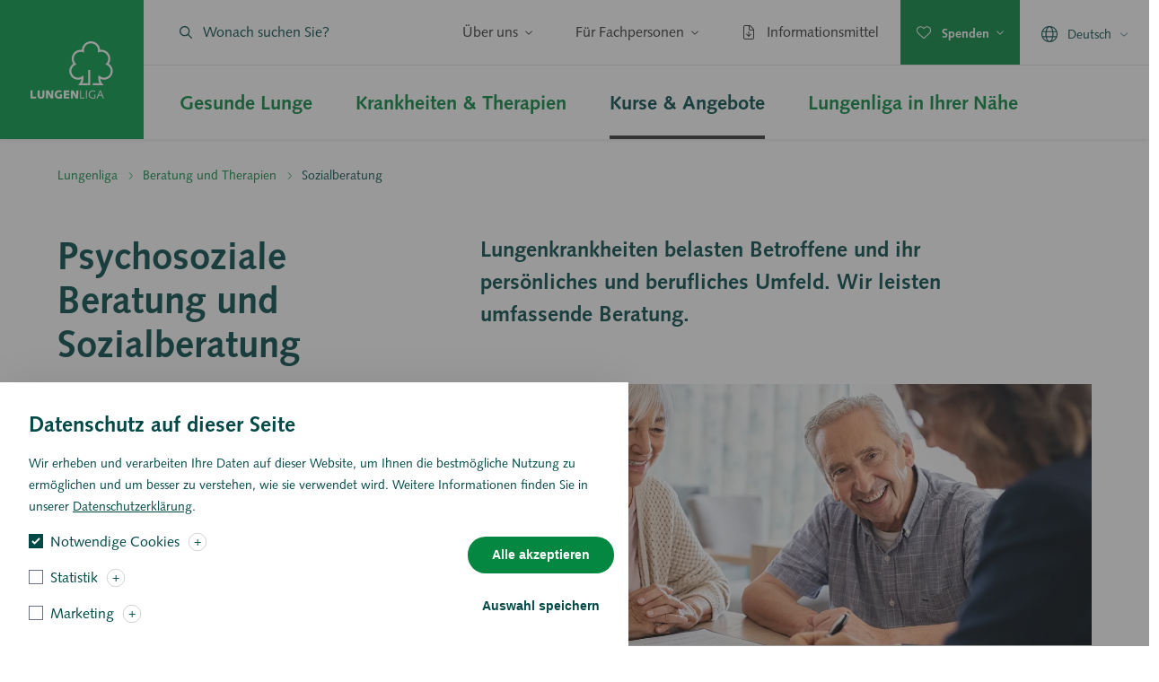

--- FILE ---
content_type: text/html; charset=UTF-8
request_url: https://www.lungenliga.ch/kurse-angebote/beratung-therapien/sozialberatung?region=lungenliga-beider-basel
body_size: 34261
content:

<!DOCTYPE html>
<html lang="de" dir="ltr" prefix="og: https://ogp.me/ns#">
	<head>
		<meta charset="utf-8" />
<meta name="description" content="Lungenkrankheiten belasten Betroffene und ihr persönliches und berufliches Umfeld. Wir leisten umfassende Beratung bei organisatorischen, finanziellen und vielen weiteren persönlichen Anliegen. " />
<link rel="canonical" href="https://www.lungenliga.ch/kurse-angebote/beratung-therapien/sozialberatung" />
<meta property="og:site_name" content="Lungenliga" />
<meta property="og:url" content="https://www.lungenliga.ch/kurse-angebote/beratung-therapien/sozialberatung" />
<meta property="og:title" content="Sozialberatung | Lungenliga" />
<meta property="og:description" content="Lungenkrankheiten belasten Betroffene und ihr persönliches und berufliches Umfeld. Wir leisten umfassende Beratung bei organisatorischen, finanziellen und vielen weiteren persönlichen Anliegen. " />
<meta property="og:image" content="https://lungenliga.rokka.io/open_graph/db2ed6e352ce09af5534b69bdbbc2b3ce8f322fc/beratung-gesprach.jpg?h=119335f7&amp;itok=RPFeivWJ" />
<meta property="og:locale" content="de" />
<meta name="twitter:card" content="summary_large_image" />
<meta name="twitter:title" content="Sozialberatung |" />
<meta name="twitter:description" content="Lungenkrankheiten belasten Betroffene und ihr persönliches und berufliches Umfeld. Wir leisten umfassende Beratung bei organisatorischen, finanziellen und vielen weiteren persönlichen Anliegen. " />
<meta name="twitter:image" content="https://lungenliga.rokka.io/open_graph/db2ed6e352ce09af5534b69bdbbc2b3ce8f322fc/beratung-gesprach.jpg?h=119335f7&amp;itok=RPFeivWJ" />
<meta name="google-site-verification" content="bU21AyOTTB7BTxI0QmjblyMHWKx2Jo9ZNae4NlLyq8A" />
<meta name="MobileOptimized" content="width" />
<meta name="HandheldFriendly" content="true" />
<meta name="viewport" content="width=device-width, initial-scale=1.0" />
<style>div#sliding-popup, div#sliding-popup .eu-cookie-withdraw-banner, .eu-cookie-withdraw-tab {background: #0779bf} div#sliding-popup.eu-cookie-withdraw-wrapper { background: transparent; } #sliding-popup h1, #sliding-popup h2, #sliding-popup h3, #sliding-popup p, #sliding-popup label, #sliding-popup div, .eu-cookie-compliance-more-button, .eu-cookie-compliance-secondary-button, .eu-cookie-withdraw-tab { color: #ffffff;} .eu-cookie-withdraw-tab { border-color: #ffffff;}</style>
<script type="application/json" id="gin-setting-darkmode">{ "ginDarkmode": "0" }</script>
<link rel="alternate" hreflang="de" href="https://www.lungenliga.ch/kurse-angebote/beratung-therapien/sozialberatung" />
<link rel="alternate" hreflang="fr" href="https://www.liguepulmonaire.ch/cours-et-prestations/prestations/conseil-psychosocial" />
<link rel="alternate" hreflang="it" href="https://www.legapolmonare.ch/corsi-e-prestazioni/servizi/consulenza-psicosociale" />
</head-placeholder>
		<link rel="stylesheet" media="all" href="/sites/default/files/css/css_Gz1ciAF_IbfFbbsf7Q-12n3C1zfQIZytZPSjBoWce4E.css?delta=0&amp;language=de&amp;theme=tailwinded&amp;include=[base64]" />
<link rel="stylesheet" media="all" href="/sites/default/files/css/css_am9E8mlivjfVRAskNaVqM1rVOdBpPGpeFtN_ibf_BN4.css?delta=1&amp;language=de&amp;theme=tailwinded&amp;include=[base64]" />
<link rel="stylesheet" media="all" href="/sites/default/files/css/css_zYqNP9RpVTq1M02B7dgH_FJOhAAjBxpCqhJP2Imv55k.css?delta=2&amp;language=de&amp;theme=tailwinded&amp;include=[base64]" />
</css-placeholder>
		<title>Sozialberatung | Lungenliga</title>
		<link rel="shortcut icon" href="/themes/custom/tailwinded/dist/favicons/favicon.ico"><link rel="icon" type="image/png" sizes="16x16" href="/themes/custom/tailwinded/dist/favicons/favicon-16x16.png"><link rel="icon" type="image/png" sizes="32x32" href="/themes/custom/tailwinded/dist/favicons/favicon-32x32.png"><link rel="icon" type="image/png" sizes="48x48" href="/themes/custom/tailwinded/dist/favicons/favicon-48x48.png"><link rel="icon" type="image/png" sizes="228x228" href="/themes/custom/tailwinded/dist/favicons/coast-228x228.png">		<meta content="width=device-width, initial-scale=1.0" name="viewport"/>
		<script type="application/json" data-drupal-selector="drupal-settings-json">{"path":{"baseUrl":"\/","pathPrefix":"","currentPath":"node\/976","currentPathIsAdmin":false,"isFront":false,"currentLanguage":"de","currentQuery":{"region":"lungenliga-beider-basel"}},"pluralDelimiter":"\u0003","suppressDeprecationErrors":true,"ajaxPageState":{"libraries":"[base64]","theme":"tailwinded","theme_token":null},"ajaxTrustedUrl":[],"eu_cookie_compliance":{"cookie_policy_version":"1.0.0","popup_enabled":true,"popup_agreed_enabled":false,"popup_hide_agreed":false,"popup_clicking_confirmation":false,"popup_scrolling_confirmation":false,"popup_html_info":"\u003Cbutton type=\u0022button\u0022 class=\u0022eu-cookie-withdraw-tab\u0022\u003EDatenschutzeinstellungen\u003C\/button\u003E\n            \u003Cdiv aria-labelledby=\u0022popup-text\u0022  class=\u0022eu-cookie-compliance-banner eu-cookie-compliance-banner-info eu-cookie-compliance-banner--categories\u0022\u003E\n      \u003Cdiv class=\u0022popup-content info eu-cookie-compliance-content\u0022\u003E\n                \u003Cdiv class=\u0022cookie-scroll flex flex-col md:flex-row flex-wrap\u0022\u003E\n          \u003Cdiv id=\u0022popup-text\u0022 class=\u0022eu-cookie-compliance-message w-full\u0022 role=\u0022document\u0022\u003E\n            \u003Ch2\u003EDatenschutz auf dieser Seite\u003C\/h2\u003E\u003Cp\u003E\u003Cspan\u003EWir erheben und verarbeiten Ihre Daten auf dieser Website, um Ihnen die bestm\u00f6gliche Nutzung zu erm\u00f6glichen und um besser zu verstehen, wie sie verwendet wird. Weitere Informationen finden Sie in unserer \u003C\/span\u003E\u003Ca href=\u0022https:\/\/lungenliga.ch\/node\/336\u0022\u003E\u003Cspan\u003EDatenschutzerkl\u00e4rung\u003C\/span\u003E\u003C\/a\u003E\u003Cspan\u003E.\u003C\/span\u003E\u003C\/p\u003E\n                          \u003Cbutton type=\u0022button\u0022 class=\u0022find-more-button eu-cookie-compliance-more-button\u0022\u003EDatenschutzerkl\u00e4rung\u003C\/button\u003E\n                      \u003C\/div\u003E\n\n                      \u003Cdiv id=\u0022eu-cookie-compliance-categories\u0022 class=\u0022eu-cookie-compliance-categories flex-1\u0022\u003E\n                              \u003Cdiv class=\u0022eu-cookie-compliance-category\u0022\u003E\n                  \u003Cdiv\u003E\n                    \u003Cinput type=\u0022checkbox\u0022 name=\u0022cookie-categories\u0022 class=\u0022eu-cookie-compliance-category-checkbox\u0022 id=\u0022cookie-category-needed\u0022 value=\u0022needed\u0022  checked   disabled \u003E\n                    \u003Clabel for=\u0022cookie-category-needed\u0022\u003ENotwendige Cookies\u003C\/label\u003E\n\n                                          \u003Cdiv class=\u0022eu-cookie-compliance-category-description-icon\u0022\u003E+\u003C\/div\u003E\n                                      \u003C\/div\u003E\n                  \n                    \u003Cdiv class=\u0022eu-cookie-compliance-category-description hidden\u0022\u003EDiese Cookies sind zur Funktion der Website erforderlich und k\u00f6nnen in Ihren Systemen nicht deaktiviert werden.\u003C\/div\u003E\n\n                                  \u003C\/div\u003E\n                              \u003Cdiv class=\u0022eu-cookie-compliance-category\u0022\u003E\n                  \u003Cdiv\u003E\n                    \u003Cinput type=\u0022checkbox\u0022 name=\u0022cookie-categories\u0022 class=\u0022eu-cookie-compliance-category-checkbox\u0022 id=\u0022cookie-category-statistics\u0022 value=\u0022statistics\u0022  \u003E\n                    \u003Clabel for=\u0022cookie-category-statistics\u0022\u003EStatistik\u003C\/label\u003E\n\n                                          \u003Cdiv class=\u0022eu-cookie-compliance-category-description-icon\u0022\u003E+\u003C\/div\u003E\n                                      \u003C\/div\u003E\n                  \n                    \u003Cdiv class=\u0022eu-cookie-compliance-category-description hidden\u0022\u003EWir erheben Daten \u00fcber Ihren Besuch auf unserer Website. Dies hilft uns zu verstehen, wie die Website genutzt wird: Was funktioniert, was m\u00f6glicherweise defekt ist und was wir verbessern sollten. Dies hilft uns, die Qualit\u00e4t unserer Webseite fortlaufend zu verbessern.\r\n\u003C\/div\u003E\n\n                                  \u003C\/div\u003E\n                              \u003Cdiv class=\u0022eu-cookie-compliance-category\u0022\u003E\n                  \u003Cdiv\u003E\n                    \u003Cinput type=\u0022checkbox\u0022 name=\u0022cookie-categories\u0022 class=\u0022eu-cookie-compliance-category-checkbox\u0022 id=\u0022cookie-category-remarketing\u0022 value=\u0022remarketing\u0022  \u003E\n                    \u003Clabel for=\u0022cookie-category-remarketing\u0022\u003EMarketing\u003C\/label\u003E\n\n                                          \u003Cdiv class=\u0022eu-cookie-compliance-category-description-icon\u0022\u003E+\u003C\/div\u003E\n                                      \u003C\/div\u003E\n                  \n                    \u003Cdiv class=\u0022eu-cookie-compliance-category-description hidden\u0022\u003EWir nutzen diese Cookies, um Ihnen auf Ihre Interessen zugeschnittene Werbung anzuzeigen, innerhalb und ausserhalb der Lungenliga Webseiten oder den sozialen Medien. Wir verwenden diese, um zu messen, wie wirksam unsere Anzeigen sind. Wir verwenden sie auch, um Sie von Kampagnen auszuschliessen, die Ihnen m\u00f6glicherweise nicht gefallen.\u003C\/div\u003E\n\n                                  \u003C\/div\u003E\n                                        \u003C\/div\u003E\n          \n        \u003Cdiv id=\u0022popup-buttons\u0022 class=\u0022eu-cookie-compliance-buttons flex-col-reverse md:ml-auto hidden md:flex items-center justify-center  eu-cookie-compliance-has-categories\u0022\u003E\n                      \u003Cdiv class=\u0022eu-cookie-compliance-categories-buttons mr-0 w-full\u0022\u003E\n              \u003Cbutton type=\u0022button\u0022 class=\u0022eu-cookie-compliance-save-preferences-button btn bare base text-center \u0022\u003EAuswahl speichern\u003C\/button\u003E\n            \u003C\/div\u003E\n          \n                    \u003Cbutton type=\u0022button\u0022 class=\u0022agree-button eu-cookie-compliance-default-button btn primary base\u0022\u003EAlle akzeptieren\u003C\/button\u003E\n                      \u003Cbutton type=\u0022button\u0022 class=\u0022eu-cookie-withdraw-button visually-hidden\u0022\u003EZustimmung zur\u00fcckziehen\u003C\/button\u003E\n                  \u003C\/div\u003E          \n        \u003C\/div\u003E\n\n\n      \u003C\/div\u003E\n              \u003Cdiv id=\u0022popup-buttons\u0022 class=\u0022eu-cookie-compliance-buttons md:hidden flex flex-col-reverse md:ml-auto items-center justify-center w-full  eu-cookie-compliance-has-categories\u0022\u003E\n                      \u003Cdiv class=\u0022eu-cookie-compliance-categories-buttons mr-0 w-full\u0022\u003E\n              \u003Cbutton type=\u0022button\u0022 class=\u0022eu-cookie-compliance-save-preferences-button btn bare base text-center \u0022\u003EAuswahl speichern\u003C\/button\u003E\n            \u003C\/div\u003E\n          \n                    \u003Cbutton type=\u0022button\u0022 class=\u0022agree-button eu-cookie-compliance-default-button btn primary base\u0022\u003EAlle akzeptieren\u003C\/button\u003E\n                      \u003Cbutton type=\u0022button\u0022 class=\u0022eu-cookie-withdraw-button visually-hidden\u0022\u003EZustimmung zur\u00fcckziehen\u003C\/button\u003E\n                  \u003C\/div\u003E  \n\n      \u003Cscript\u003E\n        \/\/ Get all elements with the class \u0027eu-cookie-compliance-category-description-icon\u0027\n        var iconElements = document.querySelectorAll( \u0027.eu-cookie-compliance-category-description-icon\u0027 );\n\n        \/\/ Add a click event listener to each element\n        iconElements.forEach( function ( element )\n        {\n          element.addEventListener( \u0027click\u0027, function ()\n          {\n            var iconContent = this.textContent.trim();\n\n            \/\/ Toggle the content between + and -\n            if ( iconContent === \u0027-\u0027 )\n            {\n              this.textContent = \u0027+\u0027;\n            }\n            else\n            {\n              this.textContent = \u0027-\u0027;\n            }\n\n            \/\/ Toggle the \u0027hidden\u0027 class on the next sibling element of the parent\n            var parentElement = this.parentElement;\n            var nextSibling = parentElement.nextElementSibling;\n            if ( nextSibling \u0026\u0026 nextSibling.classList.contains( \u0027hidden\u0027 ) )\n            {\n              nextSibling.classList.remove( \u0027hidden\u0027 );\n            }\n            else if ( nextSibling )\n            {\n              nextSibling.classList.add( \u0027hidden\u0027 );\n            }\n          } );\n        } );\n      \u003C\/script\u003E\n\n\n    \u003C\/div\u003E","use_mobile_message":false,"mobile_popup_html_info":"\u003Cbutton type=\u0022button\u0022 class=\u0022eu-cookie-withdraw-tab\u0022\u003EDatenschutzeinstellungen\u003C\/button\u003E\n            \u003Cdiv aria-labelledby=\u0022popup-text\u0022  class=\u0022eu-cookie-compliance-banner eu-cookie-compliance-banner-info eu-cookie-compliance-banner--categories\u0022\u003E\n      \u003Cdiv class=\u0022popup-content info eu-cookie-compliance-content\u0022\u003E\n                \u003Cdiv class=\u0022cookie-scroll flex flex-col md:flex-row flex-wrap\u0022\u003E\n          \u003Cdiv id=\u0022popup-text\u0022 class=\u0022eu-cookie-compliance-message w-full\u0022 role=\u0022document\u0022\u003E\n            \n                          \u003Cbutton type=\u0022button\u0022 class=\u0022find-more-button eu-cookie-compliance-more-button\u0022\u003EDatenschutzerkl\u00e4rung\u003C\/button\u003E\n                      \u003C\/div\u003E\n\n                      \u003Cdiv id=\u0022eu-cookie-compliance-categories\u0022 class=\u0022eu-cookie-compliance-categories flex-1\u0022\u003E\n                              \u003Cdiv class=\u0022eu-cookie-compliance-category\u0022\u003E\n                  \u003Cdiv\u003E\n                    \u003Cinput type=\u0022checkbox\u0022 name=\u0022cookie-categories\u0022 class=\u0022eu-cookie-compliance-category-checkbox\u0022 id=\u0022cookie-category-needed\u0022 value=\u0022needed\u0022  checked   disabled \u003E\n                    \u003Clabel for=\u0022cookie-category-needed\u0022\u003ENotwendige Cookies\u003C\/label\u003E\n\n                                          \u003Cdiv class=\u0022eu-cookie-compliance-category-description-icon\u0022\u003E+\u003C\/div\u003E\n                                      \u003C\/div\u003E\n                  \n                    \u003Cdiv class=\u0022eu-cookie-compliance-category-description hidden\u0022\u003EDiese Cookies sind zur Funktion der Website erforderlich und k\u00f6nnen in Ihren Systemen nicht deaktiviert werden.\u003C\/div\u003E\n\n                                  \u003C\/div\u003E\n                              \u003Cdiv class=\u0022eu-cookie-compliance-category\u0022\u003E\n                  \u003Cdiv\u003E\n                    \u003Cinput type=\u0022checkbox\u0022 name=\u0022cookie-categories\u0022 class=\u0022eu-cookie-compliance-category-checkbox\u0022 id=\u0022cookie-category-statistics\u0022 value=\u0022statistics\u0022  \u003E\n                    \u003Clabel for=\u0022cookie-category-statistics\u0022\u003EStatistik\u003C\/label\u003E\n\n                                          \u003Cdiv class=\u0022eu-cookie-compliance-category-description-icon\u0022\u003E+\u003C\/div\u003E\n                                      \u003C\/div\u003E\n                  \n                    \u003Cdiv class=\u0022eu-cookie-compliance-category-description hidden\u0022\u003EWir erheben Daten \u00fcber Ihren Besuch auf unserer Website. Dies hilft uns zu verstehen, wie die Website genutzt wird: Was funktioniert, was m\u00f6glicherweise defekt ist und was wir verbessern sollten. Dies hilft uns, die Qualit\u00e4t unserer Webseite fortlaufend zu verbessern.\r\n\u003C\/div\u003E\n\n                                  \u003C\/div\u003E\n                              \u003Cdiv class=\u0022eu-cookie-compliance-category\u0022\u003E\n                  \u003Cdiv\u003E\n                    \u003Cinput type=\u0022checkbox\u0022 name=\u0022cookie-categories\u0022 class=\u0022eu-cookie-compliance-category-checkbox\u0022 id=\u0022cookie-category-remarketing\u0022 value=\u0022remarketing\u0022  \u003E\n                    \u003Clabel for=\u0022cookie-category-remarketing\u0022\u003EMarketing\u003C\/label\u003E\n\n                                          \u003Cdiv class=\u0022eu-cookie-compliance-category-description-icon\u0022\u003E+\u003C\/div\u003E\n                                      \u003C\/div\u003E\n                  \n                    \u003Cdiv class=\u0022eu-cookie-compliance-category-description hidden\u0022\u003EWir nutzen diese Cookies, um Ihnen auf Ihre Interessen zugeschnittene Werbung anzuzeigen, innerhalb und ausserhalb der Lungenliga Webseiten oder den sozialen Medien. Wir verwenden diese, um zu messen, wie wirksam unsere Anzeigen sind. Wir verwenden sie auch, um Sie von Kampagnen auszuschliessen, die Ihnen m\u00f6glicherweise nicht gefallen.\u003C\/div\u003E\n\n                                  \u003C\/div\u003E\n                                        \u003C\/div\u003E\n          \n        \u003Cdiv id=\u0022popup-buttons\u0022 class=\u0022eu-cookie-compliance-buttons flex-col-reverse md:ml-auto hidden md:flex items-center justify-center  eu-cookie-compliance-has-categories\u0022\u003E\n                      \u003Cdiv class=\u0022eu-cookie-compliance-categories-buttons mr-0 w-full\u0022\u003E\n              \u003Cbutton type=\u0022button\u0022 class=\u0022eu-cookie-compliance-save-preferences-button btn bare base text-center \u0022\u003EAuswahl speichern\u003C\/button\u003E\n            \u003C\/div\u003E\n          \n                    \u003Cbutton type=\u0022button\u0022 class=\u0022agree-button eu-cookie-compliance-default-button btn primary base\u0022\u003EAlle akzeptieren\u003C\/button\u003E\n                      \u003Cbutton type=\u0022button\u0022 class=\u0022eu-cookie-withdraw-button visually-hidden\u0022\u003EZustimmung zur\u00fcckziehen\u003C\/button\u003E\n                  \u003C\/div\u003E          \n        \u003C\/div\u003E\n\n\n      \u003C\/div\u003E\n              \u003Cdiv id=\u0022popup-buttons\u0022 class=\u0022eu-cookie-compliance-buttons md:hidden flex flex-col-reverse md:ml-auto items-center justify-center w-full  eu-cookie-compliance-has-categories\u0022\u003E\n                      \u003Cdiv class=\u0022eu-cookie-compliance-categories-buttons mr-0 w-full\u0022\u003E\n              \u003Cbutton type=\u0022button\u0022 class=\u0022eu-cookie-compliance-save-preferences-button btn bare base text-center \u0022\u003EAuswahl speichern\u003C\/button\u003E\n            \u003C\/div\u003E\n          \n                    \u003Cbutton type=\u0022button\u0022 class=\u0022agree-button eu-cookie-compliance-default-button btn primary base\u0022\u003EAlle akzeptieren\u003C\/button\u003E\n                      \u003Cbutton type=\u0022button\u0022 class=\u0022eu-cookie-withdraw-button visually-hidden\u0022\u003EZustimmung zur\u00fcckziehen\u003C\/button\u003E\n                  \u003C\/div\u003E  \n\n      \u003Cscript\u003E\n        \/\/ Get all elements with the class \u0027eu-cookie-compliance-category-description-icon\u0027\n        var iconElements = document.querySelectorAll( \u0027.eu-cookie-compliance-category-description-icon\u0027 );\n\n        \/\/ Add a click event listener to each element\n        iconElements.forEach( function ( element )\n        {\n          element.addEventListener( \u0027click\u0027, function ()\n          {\n            var iconContent = this.textContent.trim();\n\n            \/\/ Toggle the content between + and -\n            if ( iconContent === \u0027-\u0027 )\n            {\n              this.textContent = \u0027+\u0027;\n            }\n            else\n            {\n              this.textContent = \u0027-\u0027;\n            }\n\n            \/\/ Toggle the \u0027hidden\u0027 class on the next sibling element of the parent\n            var parentElement = this.parentElement;\n            var nextSibling = parentElement.nextElementSibling;\n            if ( nextSibling \u0026\u0026 nextSibling.classList.contains( \u0027hidden\u0027 ) )\n            {\n              nextSibling.classList.remove( \u0027hidden\u0027 );\n            }\n            else if ( nextSibling )\n            {\n              nextSibling.classList.add( \u0027hidden\u0027 );\n            }\n          } );\n        } );\n      \u003C\/script\u003E\n\n\n    \u003C\/div\u003E","mobile_breakpoint":768,"popup_html_agreed":false,"popup_use_bare_css":false,"popup_height":"auto","popup_width":"100%","popup_delay":1000,"popup_link":"https:\/\/lungenliga.ch\/node\/336","popup_link_new_window":false,"popup_position":false,"fixed_top_position":true,"popup_language":"de","store_consent":false,"better_support_for_screen_readers":true,"cookie_name":"","reload_page":false,"domain":"","domain_all_sites":false,"popup_eu_only":false,"popup_eu_only_js":false,"cookie_lifetime":100,"cookie_session":0,"set_cookie_session_zero_on_disagree":0,"disagree_do_not_show_popup":false,"method":"categories","automatic_cookies_removal":true,"allowed_cookies":"","withdraw_markup":"\u003Cbutton type=\u0022button\u0022 class=\u0022eu-cookie-withdraw-tab\u0022\u003EDatenschutzeinstellungen\u003C\/button\u003E\n\u003Cdiv aria-labelledby=\u0022popup-text\u0022 class=\u0022eu-cookie-withdraw-banner\u0022\u003E\n  \u003Cdiv class=\u0022popup-content info eu-cookie-compliance-content\u0022\u003E\n    \u003Cdiv id=\u0022popup-text\u0022 class=\u0022eu-cookie-compliance-message\u0022 role=\u0022document\u0022\u003E\n      \u003Ch2\u003EWe use cookies on this site to enhance your user experience\u003C\/h2\u003E\u003Cp\u003EYou have given your consent for us to set cookies.\u003C\/p\u003E\n    \u003C\/div\u003E\n    \u003Cdiv id=\u0022popup-buttons\u0022 class=\u0022eu-cookie-compliance-buttons\u0022\u003E\n      \u003Cbutton type=\u0022button\u0022 class=\u0022eu-cookie-withdraw-button \u0022\u003EZustimmung zur\u00fcckziehen\u003C\/button\u003E\n    \u003C\/div\u003E\n  \u003C\/div\u003E\n\u003C\/div\u003E","withdraw_enabled":true,"reload_options":0,"reload_routes_list":"","withdraw_button_on_info_popup":true,"cookie_categories":["needed","statistics","remarketing"],"cookie_categories_details":{"needed":{"uuid":"6924ae44-a5db-44e1-8a3e-c051e47590f9","langcode":"de","status":true,"dependencies":[],"id":"needed","label":"Notwendige Cookies","description":"Diese Cookies sind zur Funktion der Website erforderlich und k\u00f6nnen in Ihren Systemen nicht deaktiviert werden.","checkbox_default_state":"required","weight":-9},"statistics":{"uuid":"109b7d1c-0400-4e1d-9b5e-eb3f18de1cf6","langcode":"de","status":true,"dependencies":[],"id":"statistics","label":"Statistik","description":"Wir erheben Daten \u00fcber Ihren Besuch auf unserer Website. Dies hilft uns zu verstehen, wie die Website genutzt wird: Was funktioniert, was m\u00f6glicherweise defekt ist und was wir verbessern sollten. Dies hilft uns, die Qualit\u00e4t unserer Webseite fortlaufend zu verbessern.\r\n","checkbox_default_state":"unchecked","weight":-8},"remarketing":{"uuid":"b8da09e3-3ce3-4e21-8b56-2a38e56bffba","langcode":"de","status":true,"dependencies":[],"id":"remarketing","label":"Marketing","description":"Wir nutzen diese Cookies, um Ihnen auf Ihre Interessen zugeschnittene Werbung anzuzeigen, innerhalb und ausserhalb der Lungenliga Webseiten oder den sozialen Medien. Wir verwenden diese, um zu messen, wie wirksam unsere Anzeigen sind. Wir verwenden sie auch, um Sie von Kampagnen auszuschliessen, die Ihnen m\u00f6glicherweise nicht gefallen.","checkbox_default_state":"unchecked","weight":-7}},"enable_save_preferences_button":true,"cookie_value_disagreed":"0","cookie_value_agreed_show_thank_you":"1","cookie_value_agreed":"2","containing_element":"body","settings_tab_enabled":true,"olivero_primary_button_classes":"","olivero_secondary_button_classes":"","close_button_action":"close_banner","open_by_default":true,"modules_allow_popup":true,"hide_the_banner":false,"geoip_match":true,"unverified_scripts":["\/"]},"gin":{"darkmode":"0","darkmode_class":"gin--dark-mode","preset_accent_color":"custom","accent_color":"#048740","preset_focus_color":"gin","focus_color":"","highcontrastmode":false,"highcontrastmode_class":"gin--high-contrast-mode","toolbar_variant":"horizontal"},"kllList":[{"title":"Lungenliga Aargau","url":"\/lungenliga-aargau?kll_select=51","target":"_self","id":"51","region":"Aargau","cantons":["10"],"cantons_name":["Aargau"]},{"title":"Lungenliga beider Basel","url":"\/lungenliga-beider-basel?kll_select=50","target":"_self","id":"50","region":"Basel (BS \/ BL)","cantons":["530","29"],"cantons_name":["Basel-Land","Basel-Stadt"]},{"title":"Lungenliga Bern","url":"\/lungenliga-bern?kll_select=52","target":"_self","id":"52","region":"Bern","cantons":["9"],"cantons_name":["Bern"]},{"title":"Lungenliga Freiburg","url":"\/lungenliga-freiburg?kll_select=53","target":"_self","id":"53","region":"Freiburg","cantons":["14"],"cantons_name":["Freiburg"]},{"title":"Lungenliga Genf","url":"https:\/\/www.lpge.ch","target":"_blank","id":"54","region":"Genf","cantons":[],"cantons_name":[]},{"title":"Lungenliga Graub\u00fcnden","url":"\/lungenliga-graubuenden?kll_select=55","target":"_self","id":"55","region":"Graub\u00fcnden","cantons":["17"],"cantons_name":["Graub\u00fcnden"]},{"title":"Lungenliga Jura","url":"https:\/\/www.liguepulmonaire.ch\/ligue-pulmonaire-jurassienne?kll_select=56","target":"_self","id":"56","region":"Jura","cantons":["18"],"cantons_name":["Jura"]},{"title":"Lungenliga Neuenburg","url":"https:\/\/www.lpne.ch","target":"_blank","id":"58","region":"Neuenburg","cantons":[],"cantons_name":[]},{"title":"Lungenliga Ost","url":"\/lungenliga-ost?kll_select=61","target":"_self","id":"61","region":"Ost (AI\/AR, GL, SG)","cantons":["13","531","37","16","25"],"cantons_name":["Appenzell AI","Appenzell AR","F\u00fcrstentum Liechtenstein","Glarus","St. Gallen"]},{"title":"Lungenliga Schweiz","url":"https:\/\/www.lungenliga.ch\/ueber-uns\/dachverband\/dachorganisation-lungenliga-schweiz","target":"_blank","id":"213","region":"Schweiz","cantons":[],"cantons_name":[]},{"title":"Lungenliga Solothurn","url":"\/lungenliga-solothurn?kll_select=60","target":"_self","id":"60","region":"Solothurn","cantons":["26"],"cantons_name":["Solothurn"]},{"title":"Lungenliga Tessin","url":"https:\/\/www.legapolmonare.ch\/lega-polmonare-ticinese?kll_select=62","target":"_self","id":"62","region":"Tessin","cantons":["30"],"cantons_name":["Tessin"]},{"title":"Lungenliga Thurgau-Schaffhausen","url":"\/lungenliga-tgsh?kll_select=63","target":"_self","id":"63","region":"Thurgau-Schaffhausen","cantons":["23","31"],"cantons_name":["Schaffhausen","Thurgau"]},{"title":"Lungenliga Waadt","url":"https:\/\/www.lpvd.ch","target":"_blank","id":"64","region":"Waadt","cantons":["33"],"cantons_name":["Waadt"]},{"title":"Lungenliga Wallis","url":"\/lungenliga-wallis?kll_select=65","target":"_self","id":"65","region":"Wallis","cantons":["34"],"cantons_name":["Wallis"]},{"title":"Lungenliga Zentralschweiz","url":"\/lungenliga-zentralschweiz?kll_select=57","target":"_self","id":"57","region":"Zentralschweiz (LU, ZG, NW, OW, SZ, UR)","cantons":["19","21","22","24","32","36"],"cantons_name":["Luzern","Nidwalden","Obwalden","Schwyz","Uri","Zug"]}],"rrssb":{"default":{"size":null,"shrink":null,"regrow":null,"minRows":null,"maxRows":null,"prefixReserve":null,"prefixHide":null,"alignRight":false}},"blazy":{"loadInvisible":false,"offset":100,"saveViewportOffsetDelay":50,"validateDelay":25,"container":"","loader":true,"unblazy":false,"visibleClass":false},"blazyIo":{"disconnect":false,"rootMargin":"0px","threshold":[0,0.25,0.5,0.75,1]},"icon_select":{"icon_select_url":"\/sites\/default\/files\/icons\/icon_select_map.svg?hash=c6891257779c4b1d40ff15f5eb885c61"},"facets_views_ajax":{"locations_titles":{"view_id":"locations","current_display_id":"block","view_base_path":"","ajax_path":"\/views\/ajax"}},"user":{"uid":0,"permissionsHash":"05f8aceae65b51cddc01649d6db20a0bdd07c7ae39b85f091b64a4ab70f92ba0"}}</script>
<script src="/themes/contrib/gin/dist/js/init.js?t99fov"></script>
<script src="/core/assets/vendor/jquery/jquery.min.js?v=4.0.0-rc.1"></script>
<script src="/sites/default/files/js/js_KeV0uNHDhcMU--w4fUieCR_Ea1h9DgQL3fVBK91fUmQ.js?scope=header&amp;delta=2&amp;language=de&amp;theme=tailwinded&amp;include=[base64]"></script>
</js-placeholder>
	</head>
	<body class="path-node page-node-type-service"  class="path-node page-node-type-service">
		<script type="text/javascript">
			if (window.location.hostname === "www.lungenliga.ch") {
window.PiwikPROappID = 'e213263e-210c-4f9e-b9f7-e920aaf3fed6';
} else if (window.location.hostname === "www.liguepulmonaire.ch") {
window.PiwikPROappID = 'e213263e-210c-4f9e-b9f7-e920aaf3fed6';
} else if (window.location.hostname === "www.legapolmonare.ch") {
window.PiwikPROappID = 'e213263e-210c-4f9e-b9f7-e920aaf3fed6';
} else {
window.PiwikPROappID = '0b1fccbc-92ef-41e0-bcfe-68f4ccb4ad9f';
}
(function (window, document, dataLayerName, id) {
window[dataLayerName] = window[dataLayerName] || [],
window[dataLayerName].push({
start: (new Date).getTime(),
event: "stg.start"
});
var scripts = document.getElementsByTagName('script')[0],
tags = document.createElement('script');
function stgCreateCookie(a, b, c) {
var d = "";
if (c) {
var e = new Date;
e.setTime(e.getTime() + 24 * c * 60 * 60 * 1e3),
d = "; expires=" + e.toUTCString()
}
document.cookie = a + "=" + b + d + "; path=/"
}
var isStgDebug = (window.location.href.match("stg_debug") || document.cookie.match("stg_debug")) && ! window.location.href.match("stg_disable_debug");
stgCreateCookie("stg_debug", isStgDebug ? 1 : "", isStgDebug ? 14 : -1);
var qP = [];
dataLayerName !== "dataLayer" && qP.push("data_layer_name=" + dataLayerName),
isStgDebug && qP.push("stg_debug");
var qPString = qP.length > 0 ? ("?" + qP.join("&")) : "";
tags.async = !0,
tags.src = "https://lung.containers.piwik.pro/" + id + ".js" + qPString,
scripts.parentNode.insertBefore(tags, scripts);
!function (a, n, i) {
a[n] = a[n] || {};
for (var c = 0; c < i.length; c++) 
!function (i) {
a[n][i] = a[n][i] || {},
a[n][i].api = a[n][i].api || function () {
var a = [].slice.call(arguments, 0);
"string" == typeof a[0] && window[dataLayerName].push({
event: n + "." + i + ":" + a[0],
parameters: [].slice.call(arguments, 1)
})
}
}



(i[c])
}(window, "ppms", ["tm", "cm"]);
})(window, document, 'dataLayer', window.PiwikPROappID);
		</script>
		<h1 class="sr-only"></h1>
		<ul class="sr-only skip-link">
			<li>
				<a class="skip-link__link" href="#main-content">Hauptinhalt</a>
			</li>
			<li>
				<a class="skip-link__link" href="#main-navigation">Hauptnavigation</a>
			</li>
			<li>
				<a class="skip-link__link" href="#meta-navigation">Metanavigation</a>
			</li>
		</ul>
		
		  <div id="top"></div>
<div class="header-container">
	<header role='banner' class='sticky flex flex-wrap items-center overflow-hidden bg-white border-b header border-greyblue-300 xl:border-b-0 xl:block shadow-bar headroom z-[110] xl:z-[120]'>
		<div class='flex max-w-container align-center max-h-[75px] xl:max-h-max xl:min-h-[140px]'>
			<a href='/' class='flex items-center xl:justify-center py-3 xl:py-0 px-4 xl:px-[32px] lg:bg-primary-400 min-w-[130px] xl:min-w-[160px] no-underline'>
				<img src='/themes/custom/tailwinded/dist/logo-de.svg' alt='logo' class='max-h-full hidden lg:block'/>
				<img aria-hidden='true' src='/themes/custom/tailwinded/dist/logo_mobile-de.svg' alt='logo' class='max-h-full lg:!hidden'/>
			</a>

						<div class='relative flex-col hidden w-0 bg-white xl:w-auto xl:flex grow search-parent'>
				<div class='border-b border-[#E2E2E1] hidden xl:block'>
					<div class='!flex justify-end'>
						<div class='py-0 mr-auto'>
							<span class='flex items-center h-full text-base cursor-pointer search-trigger px-7 hover:bg-greylight-400' tabindex="0" role="button" aria-pressed="false" data-offcanvas-trigger='{"asideSelector":"#offcanvas-search","openClass":"open", "headerClass": "search-open", "trigger":"search-desktop"}'>
								  <svg class="icon fill-current magnifying-glass-regular w-[14px] h-[14px] mr-3">
    <use href="/themes/custom/tailwinded/dist/icons.svg?1769822534#magnifying-glass-regular"></use>
  </svg>

								<span>Wonach suchen Sie?</span>
							</span>
						</div>
									    <nav role="navigation" aria-labelledby="block-tailwinded-meta-nav-menu" id="block-tailwinded-meta-nav" class="block block-menu navigation menu--meta">
            
  <h2 class="visually-hidden" id="block-tailwinded-meta-nav-menu">Meta</h2>
  

        <div
	class="hidden h-full xl:block">
	
	
	<div data-region="meta_navigation" class="flex items-stretch menu-meta h-full menu menu-level-0" style="">
					
								<div class="menu-item relative flex  items-stretch">

																	<a  class="transition-colors  p-5 !no-underline text-black text-base flex items-center  " href="">
														Über uns
															  <svg class="icon fill-current chevron-down-regular w-[8px] h-[12px] ml-2">
    <use href="/themes/custom/tailwinded/dist/icons.svg?1769822534#chevron-down-regular"></use>
  </svg>

													</a>
													<div class='absolute left-0 z-30 invisible p-5 transition-opacity duration-300 ease-in-out bg-white opacity-0 pointer-events-none w-max meta-dropdown top-full shadow-overlay max-h-[75vh] overflow-y-auto scrollbar-custom z-112'>
									
	<div data-region="meta_navigation" class=" menu menu-level-1" style="">
					
								<div class="menu-item relative flex  items-stretch">

																	<a  class="transition-colors   w-full text-lg text-primary-900 p-3 hover:bg-greylight-400 hover:text-black transition-colors " href="/ueber-uns/dachverband">
														Dachverband
													</a>
											
				</div>
								
								<div class="menu-item relative flex  items-stretch">

																	<a  class="transition-colors   w-full text-lg text-primary-900 p-3 hover:bg-greylight-400 hover:text-black transition-colors " href="/ueber-uns/spenden">
														Spenden
													</a>
											
				</div>
								
								<div class="menu-item relative flex  items-stretch">

																	<a  class="transition-colors   w-full text-lg text-primary-900 p-3 hover:bg-greylight-400 hover:text-black transition-colors " href="/ueber-uns/medien">
														Medien
													</a>
											
				</div>
								
								<div class="menu-item relative flex  items-stretch">

																	<a  class="transition-colors   w-full text-lg text-primary-900 p-3 hover:bg-greylight-400 hover:text-black transition-colors " href="/ueber-uns/politisches-engagement">
														Politisches Engagement
													</a>
											
				</div>
								
								<div class="menu-item relative flex  items-stretch">

																	<a  class="transition-colors   w-full text-lg text-primary-900 p-3 hover:bg-greylight-400 hover:text-black transition-colors " href="/ueber-uns/jobs">
														Jobs
													</a>
											
				</div>
								
								<div class="menu-item relative flex  items-stretch">

																	<a  class="transition-colors   w-full text-lg text-primary-900 p-3 hover:bg-greylight-400 hover:text-black transition-colors " href="/ueber-uns/kontakt">
														Kontakt
													</a>
											
				</div>
								
								<div class="menu-item relative flex  items-stretch">

																	<a  class="transition-colors   w-full text-lg text-primary-900 p-3 hover:bg-greylight-400 hover:text-black transition-colors " href="/ueber-uns/publikationen">
														Publikationen
													</a>
											
				</div>
								
								<div class="menu-item relative flex  items-center">

											<div class=" w-full">
																					<a
	href="/blog" class="flex items-center justify-center w-full btn whitespace-nowrap primary medium mt-4">
		Blog
</a>
						</div>
					
				</div>
						</div>

							</div>
											
				</div>
								
								<div class="menu-item relative flex  items-stretch">

																	<a  class="transition-colors  p-5 !no-underline text-black text-base flex items-center  menu-item--active-trail" href="">
														Für Fachpersonen
															  <svg class="icon fill-current chevron-down-regular w-[8px] h-[12px] ml-2">
    <use href="/themes/custom/tailwinded/dist/icons.svg?1769822534#chevron-down-regular"></use>
  </svg>

													</a>
													<div class='absolute left-0 z-30 invisible p-5 transition-opacity duration-300 ease-in-out bg-white opacity-0 pointer-events-none w-max meta-dropdown top-full shadow-overlay max-h-[75vh] overflow-y-auto scrollbar-custom z-112'>
									
	<div data-region="meta_navigation" class=" menu menu-level-1" style="">
					
								<div class="menu-item relative flex  items-stretch">

																	<a  class="transition-colors   w-full text-lg text-primary-900 p-3 hover:bg-greylight-400 hover:text-black transition-colors " href="/fuer-fachpersonen/weiterbildung-fuer-gesundheits-fachpersonen">
														Weiterbildung für Gesundheits-Fachpersonen
													</a>
											
				</div>
								
								<div class="menu-item relative flex  items-stretch">

																	<a  class="transition-colors   w-full text-lg text-primary-900 p-3 hover:bg-greylight-400 hover:text-black transition-colors " href="/fuer-fachpersonen/kompetenzzentrum-tuberkulose">
														Kompetenzzentrum Tuberkulose
													</a>
											
				</div>
								
								<div class="menu-item relative flex  items-stretch">

																	<a  class="transition-colors   w-full text-lg text-primary-900 p-3 hover:bg-greylight-400 hover:text-black transition-colors menu-item--active-trail" href="/kurse-angebote/beratung-therapien">
														Unsere Dienstleistungen
													</a>
											
				</div>
								
								<div class="menu-item relative flex  items-stretch">

																	<a  class="transition-colors   w-full text-lg text-primary-900 p-3 hover:bg-greylight-400 hover:text-black transition-colors " href="/fuer-fachpersonen/fachpublikationen-guidelines">
														Fachpublikationen &amp; Guidelines
													</a>
											
				</div>
								
								<div class="menu-item relative flex  items-stretch">

																	<a  class="transition-colors   w-full text-lg text-primary-900 p-3 hover:bg-greylight-400 hover:text-black transition-colors " href="/fuer-fachpersonen/forschungsfoerderung">
														Forschungsförderung
													</a>
											
				</div>
								
								<div class="menu-item relative flex  items-stretch">

																	<a  class="transition-colors   w-full text-lg text-primary-900 p-3 hover:bg-greylight-400 hover:text-black transition-colors " href="/fuer-fachpersonen/fachveranstaltungen">
														Fachveranstaltungen
													</a>
											
				</div>
								
								<div class="menu-item relative flex  items-center">

											<div class=" w-full">
																					<a
	href="/fuer-fachpersonen/verordnungen" class="flex items-center justify-center w-full btn whitespace-nowrap primary medium mt-4">
			  <svg class="icon fill-current file-arrow-down-light w-[20px] h-[20px] mr-3">
    <use href="/themes/custom/tailwinded/dist/icons.svg?1769822534#file-arrow-down-light"></use>
  </svg>

		Verordnungen
</a>
						</div>
					
				</div>
						</div>

							</div>
											
				</div>
								
								<div class="menu-item relative flex  items-stretch">

																	<a  class="transition-colors  p-5 !no-underline text-black text-base flex items-center  " href="/informationsmittel">
															  <svg class="icon fill-current file-arrow-down-light w-[16px] h-[16px] mr-3">
    <use href="/themes/custom/tailwinded/dist/icons.svg?1769822534#file-arrow-down-light"></use>
  </svg>

														Informationsmittel
													</a>
											
				</div>
								
								<div class="menu-item relative flex !cursor-pointer group items-center">

																	<a data-kll-cta class="transition-colors btn !rounded-none max-h-none h-full flex items-center group-hover:!bg-primary-900 group-hover:!border-primary-900 p-5 !no-underline text-black text-base flex items-center  " href="">
															  <svg class="icon fill-current heart-light w-[16px] h-[16px] mr-3">
    <use href="/themes/custom/tailwinded/dist/icons.svg?1769822534#heart-light"></use>
  </svg>

														Spenden
															  <svg class="icon fill-current chevron-down-regular w-[8px] h-[12px] ml-2">
    <use href="/themes/custom/tailwinded/dist/icons.svg?1769822534#chevron-down-regular"></use>
  </svg>

													</a>
													<div class='absolute left-0 z-30 invisible p-5 transition-opacity duration-300 ease-in-out bg-white opacity-0 pointer-events-none w-max meta-dropdown top-full shadow-overlay max-h-[75vh] overflow-y-auto scrollbar-custom z-112'>
									
	<div data-region="meta_navigation" class=" menu menu-level-1" style="">
					
								<div class="menu-item relative flex  items-stretch">

																	<a  class="transition-colors   w-full text-lg text-primary-900 p-3 hover:bg-greylight-400 hover:text-black transition-colors " href="/ueber-uns/spenden">
														Lungenliga Schweiz
													</a>
											
				</div>
								
								<div class="menu-item relative flex  items-stretch">

																	<a  class="transition-colors   w-full text-lg text-primary-900 p-3 hover:bg-greylight-400 hover:text-black transition-colors " href="https://www.lungenliga.ch/lungenliga-aargau/spenden-und-mitgliedschaft">
														Lungenliga Aargau
													</a>
											
				</div>
								
								<div class="menu-item relative flex  items-stretch">

																	<a  class="transition-colors   w-full text-lg text-primary-900 p-3 hover:bg-greylight-400 hover:text-black transition-colors " href="https://www.lungenliga.ch/lungenliga-beider-basel/spenden-und-mitgliedschaft">
														Lungenliga beider Basel
													</a>
											
				</div>
								
								<div class="menu-item relative flex  items-stretch">

																	<a  class="transition-colors   w-full text-lg text-primary-900 p-3 hover:bg-greylight-400 hover:text-black transition-colors " href="https://www.lungenliga.ch/lungenliga-bern/spenden-und-mitgliedschaft">
														Lungenliga Bern
													</a>
											
				</div>
								
								<div class="menu-item relative flex  items-stretch">

																	<a  class="transition-colors   w-full text-lg text-primary-900 p-3 hover:bg-greylight-400 hover:text-black transition-colors " href="https://lungenligafreiburg.donex.app/de/pay?cid=051a0477">
														Lungenliga Freiburg
													</a>
											
				</div>
								
								<div class="menu-item relative flex  items-stretch">

																	<a  class="transition-colors   w-full text-lg text-primary-900 p-3 hover:bg-greylight-400 hover:text-black transition-colors " href="https://lungenligagenf.donex.app/fr/pay?cid=319c24d6">
														Lungenliga Genf
													</a>
											
				</div>
								
								<div class="menu-item relative flex  items-stretch">

																	<a  class="transition-colors   w-full text-lg text-primary-900 p-3 hover:bg-greylight-400 hover:text-black transition-colors " href="https://www.lungenliga.ch/lungenliga-graubuenden/spenden">
														Lungenliga Graubünden
													</a>
											
				</div>
								
								<div class="menu-item relative flex  items-stretch">

																	<a  class="transition-colors   w-full text-lg text-primary-900 p-3 hover:bg-greylight-400 hover:text-black transition-colors " href="https://www.liguepulmonaire.ch/ligue-pulmonaire-jurassienne/dons-et-adhesion">
														Lungenliga Jura
													</a>
											
				</div>
								
								<div class="menu-item relative flex  items-stretch">

																	<a  class="transition-colors   w-full text-lg text-primary-900 p-3 hover:bg-greylight-400 hover:text-black transition-colors " href="https://lpne.ch/a-propos/dons-testaments-et-legs/">
														Lungenliga Neuenburg
													</a>
											
				</div>
								
								<div class="menu-item relative flex  items-stretch">

																	<a  class="transition-colors   w-full text-lg text-primary-900 p-3 hover:bg-greylight-400 hover:text-black transition-colors " href="https://www.lungenliga.ch/lungenliga-stgallen-appenzell/spenden-und-mitgliedschaft">
														Lungenliga Ost
													</a>
											
				</div>
								
								<div class="menu-item relative flex  items-stretch">

																	<a  class="transition-colors   w-full text-lg text-primary-900 p-3 hover:bg-greylight-400 hover:text-black transition-colors " href="https://www.lungenliga.ch/lungenliga-solothurn/spenden-und-mitgliedschaft">
														Lungenliga Solothurn
													</a>
											
				</div>
								
								<div class="menu-item relative flex  items-stretch">

																	<a  class="transition-colors   w-full text-lg text-primary-900 p-3 hover:bg-greylight-400 hover:text-black transition-colors " href="https://www.legapolmonare.ch/lega-polmonare-ticinese/donazioni-e-sostegno">
														Lungenliga Tessin
													</a>
											
				</div>
								
								<div class="menu-item relative flex  items-stretch">

																	<a  class="transition-colors   w-full text-lg text-primary-900 p-3 hover:bg-greylight-400 hover:text-black transition-colors " href="https://www.lungenliga.ch/lungenliga-tgsh/mitglied-werden-oder-spenden">
														Lungenliga Thurgau-Schaffhausen
													</a>
											
				</div>
								
								<div class="menu-item relative flex  items-stretch">

																	<a  class="transition-colors   w-full text-lg text-primary-900 p-3 hover:bg-greylight-400 hover:text-black transition-colors " href="https://lpvd.ch/a-propos/dons-et-legs">
														Lungenliga Waadt
													</a>
											
				</div>
								
								<div class="menu-item relative flex  items-stretch">

																	<a  class="transition-colors   w-full text-lg text-primary-900 p-3 hover:bg-greylight-400 hover:text-black transition-colors " href="https://www.lungenliga.ch/lungenliga-wallis/ueber-uns#don">
														Lungenliga Wallis
													</a>
											
				</div>
								
								<div class="menu-item relative flex  items-stretch">

																	<a  class="transition-colors   w-full text-lg text-primary-900 p-3 hover:bg-greylight-400 hover:text-black transition-colors " href="https://www.lungenliga.ch/lungenliga-zentralschweiz/spenden">
														Lungenliga Zentralschweiz
													</a>
											
				</div>
						</div>

							</div>
											
				</div>
						</div>


</div>
<div
	class="block xl:hidden"
	aria-hidden="true">
	
	
	<div data-region="meta_navigation"
		class="grid grid-cols-1 menu menu-level-0" style='grid-template-rows: repeat(4, minmax(0, auto));'>
					
						<div
				class="menu-item flex full-width w-auto border-greyblue-300 border-b   py-[2vh] bg-greylight-300 xl:bg-transparent">

									
																	<button
							data-offcanvas-trigger='{"asideSelector":".mobile-dropdown-wrapper #menu_link_content1d9cef39-55b8-4b5d-9c2c-7bf3b9c9de13","openClass":"open",	"headerClass": "mobile-meta-open"}'
							class="transition-colors flex items-center w-full text-primary-900  ">
														<span>
								Über uns
							</span>
															  <svg class="icon fill-current chevron-right-regular max-w-[12px] h-[16px] ml-auto mr-0 text-primary">
    <use href="/themes/custom/tailwinded/dist/icons.svg?1769822534#chevron-right-regular"></use>
  </svg>

													</button>
						<div
							id="menu_link_content1d9cef39-55b8-4b5d-9c2c-7bf3b9c9de13" class='h-screen mobile-dropdown'>
							<div
								class='flex items-center h-[75px] border-b border-greyblue-300'>
								<div
									class='container'>
									<button
										class='inline-flex items-center text-base text-primary-900'
										data-offcanvas-trigger='{"asideSelector":".mobile-dropdown-wrapper #menu_link_content1d9cef39-55b8-4b5d-9c2c-7bf3b9c9de13","openClass":"open",	"headerClass": "mobile-meta-open"}'>
										  <svg class="icon fill-current arrow-left-long-regular max-w-[16px] h-[16px] mr-4 text-primary">
    <use href="/themes/custom/tailwinded/dist/icons.svg?1769822534#arrow-left-long-regular"></use>
  </svg>

										Zurück
									</button>
								</div>
							</div>
							<div
								class='container py-5'>
									<a
										class='inline-flex items-center text-[20px] text-primary-900 font-bold mb-5'
										href="">
										<span>
											Über uns
										</span>
									</a>
									
	<div data-region="meta_navigation"
		class=" menu menu-level-1" style='grid-template-rows: repeat(8, minmax(0, auto));'>
					
						<div
				class="menu-item flex    ">

									
												<a
								class="transition-colors  text-black mb-5" href="/ueber-uns/dachverband">
																<span>
									Dachverband
								</span>
							</a>
									
			</div>
					
						<div
				class="menu-item flex    ">

									
												<a
								class="transition-colors  text-black mb-5" href="/ueber-uns/spenden">
																<span>
									Spenden
								</span>
							</a>
									
			</div>
					
						<div
				class="menu-item flex    ">

									
												<a
								class="transition-colors  text-black mb-5" href="/ueber-uns/medien">
																<span>
									Medien
								</span>
							</a>
									
			</div>
					
						<div
				class="menu-item flex    ">

									
												<a
								class="transition-colors  text-black mb-5" href="/ueber-uns/politisches-engagement">
																<span>
									Politisches Engagement
								</span>
							</a>
									
			</div>
					
						<div
				class="menu-item flex    ">

									
												<a
								class="transition-colors  text-black mb-5" href="/ueber-uns/jobs">
																<span>
									Jobs
								</span>
							</a>
									
			</div>
					
						<div
				class="menu-item flex    ">

									
												<a
								class="transition-colors  text-black mb-5" href="/ueber-uns/kontakt">
																<span>
									Kontakt
								</span>
							</a>
									
			</div>
					
						<div
				class="menu-item flex    ">

									
												<a
								class="transition-colors  text-black mb-5" href="/ueber-uns/publikationen">
																<span>
									Publikationen
								</span>
							</a>
									
			</div>
					
						<div
				class="menu-item flex  row-start-1 row-end-2 pb-menumain   ">

									<div
						class='w-full'>
																		<a
	href="/blog" class="flex items-center justify-center w-full btn whitespace-nowrap primary medium">
		Blog
</a>
					</div>
				
			</div>
			</div>

							</div>
						</div>
									
			</div>
					
						<div
				class="menu-item flex full-width w-auto border-greyblue-300 border-b   py-[2vh] bg-greylight-300 xl:bg-transparent">

									
																	<button
							data-offcanvas-trigger='{"asideSelector":".mobile-dropdown-wrapper #menu_link_content9ae9fb6f-2576-4366-9a45-76b8c9dc263d","openClass":"open",	"headerClass": "mobile-meta-open"}'
							class="transition-colors flex items-center w-full text-primary-900  ">
														<span>
								Für Fachpersonen
							</span>
															  <svg class="icon fill-current chevron-right-regular max-w-[12px] h-[16px] ml-auto mr-0 text-primary">
    <use href="/themes/custom/tailwinded/dist/icons.svg?1769822534#chevron-right-regular"></use>
  </svg>

													</button>
						<div
							id="menu_link_content9ae9fb6f-2576-4366-9a45-76b8c9dc263d" class='h-screen mobile-dropdown'>
							<div
								class='flex items-center h-[75px] border-b border-greyblue-300'>
								<div
									class='container'>
									<button
										class='inline-flex items-center text-base text-primary-900'
										data-offcanvas-trigger='{"asideSelector":".mobile-dropdown-wrapper #menu_link_content9ae9fb6f-2576-4366-9a45-76b8c9dc263d","openClass":"open",	"headerClass": "mobile-meta-open"}'>
										  <svg class="icon fill-current arrow-left-long-regular max-w-[16px] h-[16px] mr-4 text-primary">
    <use href="/themes/custom/tailwinded/dist/icons.svg?1769822534#arrow-left-long-regular"></use>
  </svg>

										Zurück
									</button>
								</div>
							</div>
							<div
								class='container py-5'>
									<a
										class='inline-flex items-center text-[20px] text-primary-900 font-bold mb-5'
										href="">
										<span>
											Für Fachpersonen
										</span>
									</a>
									
	<div data-region="meta_navigation"
		class=" menu menu-level-1" style='grid-template-rows: repeat(7, minmax(0, auto));'>
					
						<div
				class="menu-item flex    ">

									
												<a
								class="transition-colors  text-black mb-5" href="/fuer-fachpersonen/weiterbildung-fuer-gesundheits-fachpersonen">
																<span>
									Weiterbildung für Gesundheits-Fachpersonen
								</span>
							</a>
									
			</div>
					
						<div
				class="menu-item flex    ">

									
												<a
								class="transition-colors  text-black mb-5" href="/fuer-fachpersonen/kompetenzzentrum-tuberkulose">
																<span>
									Kompetenzzentrum Tuberkulose
								</span>
							</a>
									
			</div>
					
						<div
				class="menu-item flex    ">

									
												<a
								class="transition-colors  text-black mb-5" href="/kurse-angebote/beratung-therapien">
																<span>
									Unsere Dienstleistungen
								</span>
							</a>
									
			</div>
					
						<div
				class="menu-item flex    ">

									
												<a
								class="transition-colors  text-black mb-5" href="/fuer-fachpersonen/fachpublikationen-guidelines">
																<span>
									Fachpublikationen &amp; Guidelines
								</span>
							</a>
									
			</div>
					
						<div
				class="menu-item flex    ">

									
												<a
								class="transition-colors  text-black mb-5" href="/fuer-fachpersonen/forschungsfoerderung">
																<span>
									Forschungsförderung
								</span>
							</a>
									
			</div>
					
						<div
				class="menu-item flex    ">

									
												<a
								class="transition-colors  text-black mb-5" href="/fuer-fachpersonen/fachveranstaltungen">
																<span>
									Fachveranstaltungen
								</span>
							</a>
									
			</div>
					
						<div
				class="menu-item flex  row-start-1 row-end-2 pb-menumain   ">

									<div
						class='w-full'>
																		<a
	href="/fuer-fachpersonen/verordnungen" class="flex items-center justify-center w-full btn whitespace-nowrap primary medium">
			  <svg class="icon fill-current file-arrow-down-light max-w-[20px] h-[20px] mr-3">
    <use href="/themes/custom/tailwinded/dist/icons.svg?1769822534#file-arrow-down-light"></use>
  </svg>

		Verordnungen
</a>
					</div>
				
			</div>
			</div>

							</div>
						</div>
									
			</div>
					
						<div
				class="menu-item flex full-width w-auto border-greyblue-300 border-b   py-[2vh] bg-greylight-300 xl:bg-transparent">

									
												<a
								class="transition-colors flex items-center w-full text-primary-900  " href="/informationsmittel">
																	  <svg class="icon fill-current file-arrow-down-light w-full max-w-[15px] h-[28px] mr-4">
    <use href="/themes/custom/tailwinded/dist/icons.svg?1769822534#file-arrow-down-light"></use>
  </svg>

																<span>
									Informationsmittel
								</span>
							</a>
									
			</div>
					
						<div
				class="menu-item flex full-width w-auto border-greyblue-300 border-b  row-start-1 row-end-2 py-[2vh] bg-primary children:!text-white xl:bg-transparent ">

									
																	<button
							data-offcanvas-trigger='{"asideSelector":".mobile-dropdown-wrapper #menu_link_content17e4c84a-da20-4851-a7d5-b9df75f8d227","openClass":"open",	"headerClass": "mobile-meta-open"}'
							class="transition-colors flex items-center w-full text-primary-900  ">
															  <svg class="icon fill-current heart-light w-full max-w-[15px] h-[28px] mr-4">
    <use href="/themes/custom/tailwinded/dist/icons.svg?1769822534#heart-light"></use>
  </svg>

														<span>
								Spenden
							</span>
															  <svg class="icon fill-current chevron-right-regular max-w-[12px] h-[16px] ml-auto mr-0 text-white">
    <use href="/themes/custom/tailwinded/dist/icons.svg?1769822534#chevron-right-regular"></use>
  </svg>

													</button>
						<div
							id="menu_link_content17e4c84a-da20-4851-a7d5-b9df75f8d227" class='h-screen mobile-dropdown'>
							<div
								class='flex items-center h-[75px] border-b border-greyblue-300'>
								<div
									class='container'>
									<button
										class='inline-flex items-center text-base text-primary-900'
										data-offcanvas-trigger='{"asideSelector":".mobile-dropdown-wrapper #menu_link_content17e4c84a-da20-4851-a7d5-b9df75f8d227","openClass":"open",	"headerClass": "mobile-meta-open"}'>
										  <svg class="icon fill-current arrow-left-long-regular max-w-[16px] h-[16px] mr-4 text-primary">
    <use href="/themes/custom/tailwinded/dist/icons.svg?1769822534#arrow-left-long-regular"></use>
  </svg>

										Zurück
									</button>
								</div>
							</div>
							<div
								class='container py-5'>
									<a
										class='inline-flex items-center text-[20px] text-primary-900 font-bold mb-5'
										href="">
										<span>
											Spenden
										</span>
									</a>
									
	<div data-region="meta_navigation"
		class=" menu menu-level-1" style='grid-template-rows: repeat(16, minmax(0, auto));'>
					
						<div
				class="menu-item flex    ">

									
												<a
								class="transition-colors  text-black mb-5" href="/ueber-uns/spenden">
																<span>
									Lungenliga Schweiz
								</span>
							</a>
									
			</div>
					
						<div
				class="menu-item flex    ">

									
												<a
								class="transition-colors  text-black mb-5" href="https://www.lungenliga.ch/lungenliga-aargau/spenden-und-mitgliedschaft">
																<span>
									Lungenliga Aargau
								</span>
							</a>
									
			</div>
					
						<div
				class="menu-item flex    ">

									
												<a
								class="transition-colors  text-black mb-5" href="https://www.lungenliga.ch/lungenliga-beider-basel/spenden-und-mitgliedschaft">
																<span>
									Lungenliga beider Basel
								</span>
							</a>
									
			</div>
					
						<div
				class="menu-item flex    ">

									
												<a
								class="transition-colors  text-black mb-5" href="https://www.lungenliga.ch/lungenliga-bern/spenden-und-mitgliedschaft">
																<span>
									Lungenliga Bern
								</span>
							</a>
									
			</div>
					
						<div
				class="menu-item flex    ">

									
												<a
								class="transition-colors  text-black mb-5" href="https://lungenligafreiburg.donex.app/de/pay?cid=051a0477">
																<span>
									Lungenliga Freiburg
								</span>
							</a>
									
			</div>
					
						<div
				class="menu-item flex    ">

									
												<a
								class="transition-colors  text-black mb-5" href="https://lungenligagenf.donex.app/fr/pay?cid=319c24d6">
																<span>
									Lungenliga Genf
								</span>
							</a>
									
			</div>
					
						<div
				class="menu-item flex    ">

									
												<a
								class="transition-colors  text-black mb-5" href="https://www.lungenliga.ch/lungenliga-graubuenden/spenden">
																<span>
									Lungenliga Graubünden
								</span>
							</a>
									
			</div>
					
						<div
				class="menu-item flex    ">

									
												<a
								class="transition-colors  text-black mb-5" href="https://www.liguepulmonaire.ch/ligue-pulmonaire-jurassienne/dons-et-adhesion">
																<span>
									Lungenliga Jura
								</span>
							</a>
									
			</div>
					
						<div
				class="menu-item flex    ">

									
												<a
								class="transition-colors  text-black mb-5" href="https://lpne.ch/a-propos/dons-testaments-et-legs/">
																<span>
									Lungenliga Neuenburg
								</span>
							</a>
									
			</div>
					
						<div
				class="menu-item flex    ">

									
												<a
								class="transition-colors  text-black mb-5" href="https://www.lungenliga.ch/lungenliga-stgallen-appenzell/spenden-und-mitgliedschaft">
																<span>
									Lungenliga Ost
								</span>
							</a>
									
			</div>
					
						<div
				class="menu-item flex    ">

									
												<a
								class="transition-colors  text-black mb-5" href="https://www.lungenliga.ch/lungenliga-solothurn/spenden-und-mitgliedschaft">
																<span>
									Lungenliga Solothurn
								</span>
							</a>
									
			</div>
					
						<div
				class="menu-item flex    ">

									
												<a
								class="transition-colors  text-black mb-5" href="https://www.legapolmonare.ch/lega-polmonare-ticinese/donazioni-e-sostegno">
																<span>
									Lungenliga Tessin
								</span>
							</a>
									
			</div>
					
						<div
				class="menu-item flex    ">

									
												<a
								class="transition-colors  text-black mb-5" href="https://www.lungenliga.ch/lungenliga-tgsh/mitglied-werden-oder-spenden">
																<span>
									Lungenliga Thurgau-Schaffhausen
								</span>
							</a>
									
			</div>
					
						<div
				class="menu-item flex    ">

									
												<a
								class="transition-colors  text-black mb-5" href="https://lpvd.ch/a-propos/dons-et-legs">
																<span>
									Lungenliga Waadt
								</span>
							</a>
									
			</div>
					
						<div
				class="menu-item flex    ">

									
												<a
								class="transition-colors  text-black mb-5" href="https://www.lungenliga.ch/lungenliga-wallis/ueber-uns#don">
																<span>
									Lungenliga Wallis
								</span>
							</a>
									
			</div>
					
						<div
				class="menu-item flex    ">

									
												<a
								class="transition-colors  text-black mb-5" href="https://www.lungenliga.ch/lungenliga-zentralschweiz/spenden">
																<span>
									Lungenliga Zentralschweiz
								</span>
							</a>
									
			</div>
			</div>

							</div>
						</div>
									
			</div>
			</div>


</div>

  </nav>


	
			    <div class="language-switcher-language-url block block-language block-language-blocklanguage-interface" id="block-tailwinded-language-switcher" role="navigation">
  
    
      
<div
	class='flex xl:justify-end langswitch'>
	<div
		class='relative flex items-center text-primary-900 current-language cursor-pointer'>
		  <svg class="icon fill-current globe-light w-[16px] h-[16px] md:w-[18px] md:h-[18px] mr-[11px]">
    <use href="/themes/custom/tailwinded/dist/icons.svg?1769822534#globe-light"></use>
  </svg>

		<span
			class='current-language-text' tabindex="0" role='button'>Deutsch
					</span>
		  <svg class="icon fill-current chevron-down-light w-[8px] h-[10px] ml-[10px]">
    <use href="/themes/custom/tailwinded/dist/icons.svg?1769822534#chevron-down-light"></use>
  </svg>

		<ul class="links languages-list"><li hreflang="de" data-drupal-link-query="{&quot;region&quot;:&quot;lungenliga-beider-basel&quot;}" data-drupal-link-system-path="node/976" class="is-active" aria-current="page"><a href="/kurse-angebote/beratung-therapien/sozialberatung?region=lungenliga-beider-basel" class="language-link is-active" hreflang="de" data-drupal-link-query="{&quot;region&quot;:&quot;lungenliga-beider-basel&quot;}" data-drupal-link-system-path="node/976" aria-current="page">Deutsch</a></li><li hreflang="en" data-drupal-link-query="{&quot;region&quot;:&quot;lungenliga-beider-basel&quot;}" data-drupal-link-system-path="node/976"><a href="https://www.lung.ch/node/976?region=lungenliga-beider-basel" class="language-link not-translated" hreflang="en" data-drupal-link-query="{&quot;region&quot;:&quot;lungenliga-beider-basel&quot;}" data-drupal-link-system-path="node/976">English</a></li><li hreflang="fr" data-drupal-link-query="{&quot;region&quot;:&quot;lungenliga-beider-basel&quot;}" data-drupal-link-system-path="node/976"><a href="https://www.liguepulmonaire.ch/cours-et-prestations/prestations/conseil-psychosocial?region=lungenliga-beider-basel" class="language-link" hreflang="fr" data-drupal-link-query="{&quot;region&quot;:&quot;lungenliga-beider-basel&quot;}" data-drupal-link-system-path="node/976">Français</a></li><li hreflang="it" data-drupal-link-query="{&quot;region&quot;:&quot;lungenliga-beider-basel&quot;}" data-drupal-link-system-path="node/976"><a href="https://www.legapolmonare.ch/corsi-e-prestazioni/servizi/consulenza-psicosociale?region=lungenliga-beider-basel" class="language-link" hreflang="it" data-drupal-link-query="{&quot;region&quot;:&quot;lungenliga-beider-basel&quot;}" data-drupal-link-system-path="node/976">Italiano</a></li></ul>
	</div>

</div>

  </div>


						</div>
				</div>
				<div class='items-stretch hidden xl:flex grow'>
					<div class='container !ml-7 !px-0'>
									    <nav role="navigation" aria-labelledby="block-tailwinded-main-nav-menu" id="block-tailwinded-main-nav" class="block block-menu navigation menu--main">
            
  <h2 class="visually-hidden" id="block-tailwinded-main-nav-menu">Hauptnavigation</h2>
  

        <div
	class="hidden xl:block">
	


															
	<div data-region="main_navigation" class="flex items-center -mx-5 menu-main menu menu-level-0 " style="">
													<div class="menu-item relative px-5     ">

											
                        <a class="block has-dropdown  text-[22px] !mb-0 !text-primary font-bold !no-underline transition-colors duration-300 ease-in-out pb-[20px] pt-5 border-b-4 border-transparent " href="" target="_self">
              Gesunde Lunge
            </a>
                          <div class='absolute z-20 invisible p-[36px] transition-opacity duration-300 ease-in-out bg-white
										opacity-0 pointer-events-none left-5 menu-dropdown min-w-[350px] top-[100%] shadow-overlay
										max-h-[75vh] max-w-[90vw] overflow-y-auto scrollbar-custom transform-none'>
                																										
	<div data-region="main_navigation" class=" menu menu-level-1 grid gap-x-md grid-cols-2  w-max min-w-[700px] max-w-[35vw]" style=" grid-template-rows: repeat(50, auto);">
													<div class="menu-item relative  col-start-1 col-end-2    ">

											
                        <a class="block     p-3 text-lg text-primary-900 hover:bg-primary-100 hover:text-black transition-colors" href="/gesunde-lunge/praeventionsangebote" target="_self">
              Präventionsangebote
            </a>
            									</div>
        			
													<div class="menu-item relative  col-start-1 col-end-2    ">

											
                        <a class="block     p-3 text-lg text-primary-900 hover:bg-primary-100 hover:text-black transition-colors" href="/gesunde-lunge/tabak-nikotin" target="_self">
              Tabak &amp; Nikotin
            </a>
            									</div>
        			
													<div class="menu-item relative  col-start-1 col-end-2    ">

											
                        <a class="block     p-3 text-lg text-primary-900 hover:bg-primary-100 hover:text-black transition-colors" href="/gesunde-lunge/rauchen-rauchstopp" target="_self">
              Rauchen &amp; Rauchstopp
            </a>
            									</div>
        			
													<div class="menu-item relative  col-start-1 col-end-2    ">

											
                        <a class="block     p-3 text-lg text-primary-900 hover:bg-primary-100 hover:text-black transition-colors" href="/gesunde-lunge/lunge-atmung" target="_self">
              Lunge &amp; Atmung
            </a>
            									</div>
        			
									
<div
	class="col-start-2 col-end-3 row-span-full menu-teaser lg:p-8 lg:bg-mint-200 text-primary-900">
			<div
			class="hidden lg:block mb-7">
			  <svg class="icon fill-current book-light max-w-[88px] h-[88px]">
    <use href="/themes/custom/tailwinded/dist/icons.svg?1769822535#book-light"></use>
  </svg>

		</div>
		<span
		class="block font-bold text-xl !text-primary-900 mb-4">
		Blog Lungenliga
	</span>
			<p
			class="pb-8 mb-0">
			Entdecken Sie unseren Blog mit interessanten Geschichten und wissenswerten Beiträgen.
		</p>
						<div
			class="">
									
	<div data-region="main_navigation" class=" menu menu-level-2 " style="">
													<div class="menu-item relative      ">

																		<a
	href="/blog" class="flex items-center justify-center w-full mt-5 lg:mt-0 btn secondary medium">
		Zum Blog
</a>
						
									</div>
        			
			</div>

		</div>
	</div>
			
													<div class="menu-item relative  col-start-1 col-end-2    ">

											
                        <a class="block     p-3 text-lg text-primary-900 hover:bg-primary-100 hover:text-black transition-colors" href="/gesunde-lunge/schlaf-und-wohlbefinden" target="_self">
              Schlaf und Wohlbefinden
            </a>
            									</div>
        			
			</div>

              </div>
            									</div>
        			
													<div class="menu-item relative px-5     ">

											
                        <a class="block has-dropdown  text-[22px] !mb-0 !text-primary font-bold !no-underline transition-colors duration-300 ease-in-out pb-[20px] pt-5 border-b-4 border-transparent " href="" target="_self">
              Krankheiten &amp; Therapien
            </a>
                          <div class='absolute z-20 invisible p-[36px] transition-opacity duration-300 ease-in-out bg-white
										opacity-0 pointer-events-none left-5 menu-dropdown min-w-[350px] top-[100%] shadow-overlay
										max-h-[75vh] max-w-[90vw] overflow-y-auto scrollbar-custom transform-none'>
                																																			
	<div data-region="main_navigation" class=" menu menu-level-1 grid gap-x-md grid-cols-2  w-max min-w-[700px] max-w-[35vw]" style=" grid-template-rows: repeat(50, auto);">
													<div class="menu-item relative  col-start-1 col-end-2    ">

											
                        <a class="block     p-3 text-lg text-primary-900 hover:bg-primary-100 hover:text-black transition-colors" href="/krankheiten-therapien/schlafapnoe" target="_self">
              Schlafapnoe
            </a>
            									</div>
        			
													<div class="menu-item relative  col-start-1 col-end-2    ">

											
                        <a class="block     p-3 text-lg text-primary-900 hover:bg-primary-100 hover:text-black transition-colors" href="/krankheiten-therapien/copd" target="_self">
              COPD
            </a>
            									</div>
        			
													<div class="menu-item relative  col-start-1 col-end-2    ">

											
                        <a class="block     p-3 text-lg text-primary-900 hover:bg-primary-100 hover:text-black transition-colors" href="/krankheiten-therapien/asthma" target="_self">
              Asthma
            </a>
            									</div>
        			
													<div class="menu-item relative  col-start-1 col-end-2    ">

											
                        <a class="block     p-3 text-lg text-primary-900 hover:bg-primary-100 hover:text-black transition-colors" href="/krankheiten-therapien/lungenkrebs" target="_self">
              Lungenkrebs
            </a>
            									</div>
        			
													<div class="menu-item relative  col-start-1 col-end-2    ">

											
                        <a class="block     p-3 text-lg text-primary-900 hover:bg-primary-100 hover:text-black transition-colors" href="/krankheiten-therapien/tuberkulose" target="_self">
              Tuberkulose
            </a>
            									</div>
        			
													<div class="menu-item relative  col-start-1 col-end-2    ">

											
                        <a class="block     p-3 text-lg text-primary-900 hover:bg-primary-100 hover:text-black transition-colors" href="/krankheiten-therapien/cystische-fibrose" target="_self">
              Cystische Fibrose
            </a>
            									</div>
        			
													<div class="menu-item relative  col-start-1 col-end-2    ">

											
                        <a class="block     p-3 text-lg text-primary-900 hover:bg-primary-100 hover:text-black transition-colors" href="/krankheiten-therapien/lungenkrankheiten-bei-kindern" target="_self">
              Lungenkrankheiten bei Kindern
            </a>
            									</div>
        			
													<div class="menu-item relative  col-start-1 col-end-2    ">

											
                        <a class="block     p-3 text-lg text-primary-900 hover:bg-primary-100 hover:text-black transition-colors" href="/krankheiten-therapien/seltene-lungenkrankheiten" target="_self">
              Seltene Lungenkrankheiten
            </a>
            									</div>
        			
									
<div
	class="col-start-2 col-end-3 row-span-full menu-teaser lg:p-8 lg:bg-mint-200 text-primary-900">
			<div
			class="hidden lg:block mb-7">
			  <svg class="icon fill-current memo-circle-info-light max-w-[88px] h-[88px]">
    <use href="/themes/custom/tailwinded/dist/icons.svg?1769822535#memo-circle-info-light"></use>
  </svg>

		</div>
		<span
		class="block font-bold text-xl !text-primary-900 mb-4">
		Risiko testen
	</span>
			<p
			class="pb-8 mb-0">
			Je früher Krankheiten erkannt werden, desto besser lassen sie sich behandeln. 
		</p>
						<div
			class="">
									
	<div data-region="main_navigation" class=" menu menu-level-2 " style="">
													<div class="menu-item relative      ">

																		<button
	class="justify-between w-full link-dropdown"
	data-link-dropdown>
	<span
		class="truncate">
		Risikotests
	</span>
	  <svg class="icon fill-current chevron-down-light w-[11px] h-[14px] ml-6">
    <use href="/themes/custom/tailwinded/dist/icons.svg?1769822535#chevron-down-light"></use>
  </svg>


	<ul
		class="items">
					<li>
				<a
					class="item !text-sm"
					href="/krankheiten-therapien/copd/copd-risikotest">
					COPD-Risikotest
				</a>
			</li>
					<li>
				<a
					class="item !text-sm"
					href="/krankheiten-therapien/schlafapnoe/risikotest">
					Schlafapnoe-Risikotest
				</a>
			</li>
			</ul>
</button>
						
									</div>
        			
			</div>

		</div>
	</div>
			
			</div>

              </div>
            									</div>
        			
													<div class="menu-item relative px-5    menu-item--active-trail ">

											
                        <a class="block has-dropdown menu-item--active-trail text-[22px] !mb-0 !text-primary font-bold !no-underline transition-colors duration-300 ease-in-out pb-[20px] pt-5 border-b-4 border-transparent " href="" target="_self">
              Kurse &amp; Angebote
            </a>
                          <div class='absolute z-20 invisible p-[36px] transition-opacity duration-300 ease-in-out bg-white
										opacity-0 pointer-events-none left-5 menu-dropdown min-w-[350px] top-[100%] shadow-overlay
										max-h-[75vh] max-w-[90vw] overflow-y-auto scrollbar-custom transform-none'>
                																										
	<div data-region="main_navigation" class=" menu menu-level-1 grid gap-x-md grid-cols-2  w-max min-w-[700px] max-w-[35vw]" style=" grid-template-rows: repeat(50, auto);">
													<div class="menu-item relative  col-start-1 col-end-2    ">

											
                        <a class="block     p-3 text-lg text-primary-900 hover:bg-primary-100 hover:text-black transition-colors" href="/kurse-angebote/uebersicht-kurse-angebote" target="_self">
              Übersicht Kurse &amp; Angebote
            </a>
            									</div>
        			
													<div class="menu-item relative  col-start-1 col-end-2   menu-item--active-trail ">

											
                        <a class="block  menu-item--active-trail   p-3 text-lg text-primary-900 hover:bg-primary-100 hover:text-black transition-colors" href="/kurse-angebote/beratung-therapien" target="_self">
              Beratung &amp; Therapien
            </a>
            									</div>
        			
													<div class="menu-item relative  col-start-1 col-end-2    ">

											
                        <a class="block     p-3 text-lg text-primary-900 hover:bg-primary-100 hover:text-black transition-colors" href="/kurse-angebote/reisen" target="_self">
              Reisen
            </a>
            									</div>
        			
													<div class="menu-item relative  col-start-1 col-end-2    ">

											
                        <a class="block     p-3 text-lg text-primary-900 hover:bg-primary-100 hover:text-black transition-colors" href="/kurse-angebote/reisen/sauerstoff-tankstellen" target="_self">
              Sauerstoff-Tankstellen
            </a>
            									</div>
        			
													<div class="menu-item relative  col-start-1 col-end-2    ">

											
                        <a class="block     p-3 text-lg text-primary-900 hover:bg-primary-100 hover:text-black transition-colors" href="/kurse-angebote/selbsthilfe" target="_self">
              Selbsthilfe
            </a>
            									</div>
        			
									
<div
	class="col-start-2 col-end-3 row-span-full menu-teaser lg:p-8 lg:bg-mint-200 text-primary-900">
			<div
			class="hidden lg:block mb-7">
			  <svg class="icon fill-current ban-smoking-light max-w-[88px] h-[88px]">
    <use href="/themes/custom/tailwinded/dist/icons.svg?1769822535#ban-smoking-light"></use>
  </svg>

		</div>
		<span
		class="block font-bold text-xl !text-primary-900 mb-4">
		Endlich aufhören!
	</span>
			<p
			class="pb-8 mb-0">
			Wir unterstützen Sie mit passenden Angeboten, Tipps und Informationen zum Rauchstopp.
		</p>
						<div
			class="">
									
	<div data-region="main_navigation" class=" menu menu-level-2 " style="">
													<div class="menu-item relative      ">

																		<a
	href="/gesunde-lunge/rauchen-rauchstopp" class="flex items-center justify-center w-full mt-5 lg:mt-0 btn secondary medium">
		Infos Rauchstopp
</a>
						
									</div>
        			
			</div>

		</div>
	</div>
			
			</div>

              </div>
            									</div>
        			
													<div class="menu-item relative px-5     kll-menu-item hidden">

											
                        <a class="block has-dropdown  text-[22px] !mb-0 !text-primary font-bold !no-underline transition-colors duration-300 ease-in-out pb-[20px] pt-5 border-b-4 border-transparent " href="" target="_self">
              Lungenliga in Ihrer Nähe
            </a>
                          <div class='absolute z-20 invisible p-[36px] transition-opacity duration-300 ease-in-out bg-white
										opacity-0 pointer-events-none left-5 menu-dropdown min-w-[350px] top-[100%] shadow-overlay
										max-h-[75vh] max-w-[90vw] overflow-y-auto scrollbar-custom transform-none'>
                																																													
	<div data-region="main_navigation" class=" menu menu-level-1 " style="">
													<div class="menu-item relative      ">

											
                        <a class="block     p-3 text-lg text-primary-900 hover:bg-primary-100 hover:text-black transition-colors" href="/lungenliga-aargau" target="_self">
              Lungenliga Aargau
            </a>
            									</div>
        			
													<div class="menu-item relative      ">

											
                        <a class="block     p-3 text-lg text-primary-900 hover:bg-primary-100 hover:text-black transition-colors" href="/lungenliga-beider-basel" target="_self">
              Lungenliga beider Basel
            </a>
            									</div>
        			
													<div class="menu-item relative      ">

											
                        <a class="block     p-3 text-lg text-primary-900 hover:bg-primary-100 hover:text-black transition-colors" href="/lungenliga-bern" target="_self">
              Lungenliga Bern
            </a>
            									</div>
        			
													<div class="menu-item relative      ">

											
                        <a class="block     p-3 text-lg text-primary-900 hover:bg-primary-100 hover:text-black transition-colors" href="/lungenliga-freiburg" target="_self">
              Lungenliga Freiburg
            </a>
            									</div>
        			
													<div class="menu-item relative      ">

											
                        <a class="block     p-3 text-lg text-primary-900 hover:bg-primary-100 hover:text-black transition-colors" href="https://www.lpge.ch" target="_blank">
              Lungenliga Genf
            </a>
            									</div>
        			
													<div class="menu-item relative      ">

											
                        <a class="block     p-3 text-lg text-primary-900 hover:bg-primary-100 hover:text-black transition-colors" href="/lungenliga-graubuenden" target="_self">
              Lungenliga Graubünden
            </a>
            									</div>
        			
													<div class="menu-item relative      ">

											
                        <a class="block     p-3 text-lg text-primary-900 hover:bg-primary-100 hover:text-black transition-colors" href="https://www.lpne.ch" target="_blank">
              Lungenliga Neuenburg
            </a>
            									</div>
        			
													<div class="menu-item relative      ">

											
                        <a class="block     p-3 text-lg text-primary-900 hover:bg-primary-100 hover:text-black transition-colors" href="/lungenliga-ost" target="_self">
              Lungenliga Ost
            </a>
            									</div>
        			
													<div class="menu-item relative      ">

											
                        <a class="block     p-3 text-lg text-primary-900 hover:bg-primary-100 hover:text-black transition-colors" href="/lungenliga-solothurn" target="_self">
              Lungenliga Solothurn
            </a>
            									</div>
        			
													<div class="menu-item relative      ">

											
                        <a class="block     p-3 text-lg text-primary-900 hover:bg-primary-100 hover:text-black transition-colors" href="https://www.legapolmonare.ch/lega-polmonare-ticinese" target="_blank">
              Lungenliga Tessin
            </a>
            									</div>
        			
													<div class="menu-item relative      ">

											
                        <a class="block     p-3 text-lg text-primary-900 hover:bg-primary-100 hover:text-black transition-colors" href="/lungenliga-tgsh" target="_self">
              Lungenliga Thurgau-Schaffhausen
            </a>
            									</div>
        			
													<div class="menu-item relative      ">

											
                        <a class="block     p-3 text-lg text-primary-900 hover:bg-primary-100 hover:text-black transition-colors" href="http://lpvd.ch/" target="_blank">
              Lungenliga Waadt
            </a>
            									</div>
        			
													<div class="menu-item relative      ">

											
                        <a class="block     p-3 text-lg text-primary-900 hover:bg-primary-100 hover:text-black transition-colors" href="/lungenliga-wallis" target="_self">
              Lungenliga Wallis
            </a>
            									</div>
        			
													<div class="menu-item relative      ">

											
                        <a class="block     p-3 text-lg text-primary-900 hover:bg-primary-100 hover:text-black transition-colors" href="/lungenliga-zentralschweiz" target="_self">
              Lungenliga Zentralschweiz
            </a>
            									</div>
        			
			</div>

              </div>
            									</div>
                              <div class="menu-item relative px-5 hidden" data-kll-id="51">
              <a href="/lungenliga-aargau?kll_select=51" class="block text-[22px] !mb-0 !text-primary font-bold !no-underline transition-colors duration-300 ease-in-out pb-[20px] pt-5 border-b-4 border-transparent">Lungenliga Aargau</a>
            </div>
                      <div class="menu-item relative px-5 hidden" data-kll-id="50">
              <a href="/lungenliga-beider-basel?kll_select=50" class="block text-[22px] !mb-0 !text-primary font-bold !no-underline transition-colors duration-300 ease-in-out pb-[20px] pt-5 border-b-4 border-transparent">Lungenliga beider Basel</a>
            </div>
                      <div class="menu-item relative px-5 hidden" data-kll-id="52">
              <a href="/lungenliga-bern?kll_select=52" class="block text-[22px] !mb-0 !text-primary font-bold !no-underline transition-colors duration-300 ease-in-out pb-[20px] pt-5 border-b-4 border-transparent">Lungenliga Bern</a>
            </div>
                      <div class="menu-item relative px-5 hidden" data-kll-id="53">
              <a href="/lungenliga-freiburg?kll_select=53" class="block text-[22px] !mb-0 !text-primary font-bold !no-underline transition-colors duration-300 ease-in-out pb-[20px] pt-5 border-b-4 border-transparent">Lungenliga Freiburg</a>
            </div>
                      <div class="menu-item relative px-5 hidden" data-kll-id="54">
              <a href="https://www.lpge.ch" class="block text-[22px] !mb-0 !text-primary font-bold !no-underline transition-colors duration-300 ease-in-out pb-[20px] pt-5 border-b-4 border-transparent">Lungenliga Genf</a>
            </div>
                      <div class="menu-item relative px-5 hidden" data-kll-id="55">
              <a href="/lungenliga-graubuenden?kll_select=55" class="block text-[22px] !mb-0 !text-primary font-bold !no-underline transition-colors duration-300 ease-in-out pb-[20px] pt-5 border-b-4 border-transparent">Lungenliga Graubünden</a>
            </div>
                      <div class="menu-item relative px-5 hidden" data-kll-id="56">
              <a href="https://www.liguepulmonaire.ch/ligue-pulmonaire-jurassienne?kll_select=56" class="block text-[22px] !mb-0 !text-primary font-bold !no-underline transition-colors duration-300 ease-in-out pb-[20px] pt-5 border-b-4 border-transparent">Lungenliga Jura</a>
            </div>
                      <div class="menu-item relative px-5 hidden" data-kll-id="58">
              <a href="https://www.lpne.ch" class="block text-[22px] !mb-0 !text-primary font-bold !no-underline transition-colors duration-300 ease-in-out pb-[20px] pt-5 border-b-4 border-transparent">Lungenliga Neuenburg</a>
            </div>
                      <div class="menu-item relative px-5 hidden" data-kll-id="61">
              <a href="/lungenliga-ost?kll_select=61" class="block text-[22px] !mb-0 !text-primary font-bold !no-underline transition-colors duration-300 ease-in-out pb-[20px] pt-5 border-b-4 border-transparent">Lungenliga Ost</a>
            </div>
                      <div class="menu-item relative px-5 hidden" data-kll-id="213">
              <a href="https://www.lungenliga.ch/ueber-uns/dachverband/dachorganisation-lungenliga-schweiz" class="block text-[22px] !mb-0 !text-primary font-bold !no-underline transition-colors duration-300 ease-in-out pb-[20px] pt-5 border-b-4 border-transparent">Lungenliga Schweiz</a>
            </div>
                      <div class="menu-item relative px-5 hidden" data-kll-id="60">
              <a href="/lungenliga-solothurn?kll_select=60" class="block text-[22px] !mb-0 !text-primary font-bold !no-underline transition-colors duration-300 ease-in-out pb-[20px] pt-5 border-b-4 border-transparent">Lungenliga Solothurn</a>
            </div>
                      <div class="menu-item relative px-5 hidden" data-kll-id="62">
              <a href="https://www.legapolmonare.ch/lega-polmonare-ticinese?kll_select=62" class="block text-[22px] !mb-0 !text-primary font-bold !no-underline transition-colors duration-300 ease-in-out pb-[20px] pt-5 border-b-4 border-transparent">Lungenliga Tessin</a>
            </div>
                      <div class="menu-item relative px-5 hidden" data-kll-id="63">
              <a href="/lungenliga-tgsh?kll_select=63" class="block text-[22px] !mb-0 !text-primary font-bold !no-underline transition-colors duration-300 ease-in-out pb-[20px] pt-5 border-b-4 border-transparent">Lungenliga Thurgau-Schaffhausen</a>
            </div>
                      <div class="menu-item relative px-5 hidden" data-kll-id="64">
              <a href="https://www.lpvd.ch" class="block text-[22px] !mb-0 !text-primary font-bold !no-underline transition-colors duration-300 ease-in-out pb-[20px] pt-5 border-b-4 border-transparent">Lungenliga Waadt</a>
            </div>
                      <div class="menu-item relative px-5 hidden" data-kll-id="65">
              <a href="/lungenliga-wallis?kll_select=65" class="block text-[22px] !mb-0 !text-primary font-bold !no-underline transition-colors duration-300 ease-in-out pb-[20px] pt-5 border-b-4 border-transparent">Lungenliga Wallis</a>
            </div>
                      <div class="menu-item relative px-5 hidden" data-kll-id="57">
              <a href="/lungenliga-zentralschweiz?kll_select=57" class="block text-[22px] !mb-0 !text-primary font-bold !no-underline transition-colors duration-300 ease-in-out pb-[20px] pt-5 border-b-4 border-transparent">Lungenliga Zentralschweiz</a>
            </div>
                  			
			</div>

</div>
<div
	class="block xl:hidden"
	aria-hidden="true">
	


	                                    		
	<div
		class='accordion'>
		<div
			class='trigger !pb-menumain' tabindex="0">
			<span
				class='heading font-bold text-[20px] text-primary-900'>
								Gesunde Lunge
			</span>
			  <svg class="icon fill-current chevron-down-regular w-[22px] h-[16px] md:h-[22px] ml-4 text-primary flex-shrink-0">
    <use href="/themes/custom/tailwinded/dist/icons.svg?1769822535#chevron-down-regular"></use>
  </svg>

		</div>
		<div
			class='content invisible'>
			<div class="">
				      <div class='-mt-[10px]'>
        	<div data-region="main_navigation" class="menu menu-level-1 flex flex-col">
																		<div class="menu-item pb-4 menu-item--expanded  ">
													<a class='text-base text-black no-underline ' href="/gesunde-lunge/praeventionsangebote">
								Präventionsangebote
							</a>
																		</div>
							
																		<div class="menu-item pb-4 menu-item--expanded  ">
													<a class='text-base text-black no-underline ' href="/gesunde-lunge/tabak-nikotin">
								Tabak &amp; Nikotin
							</a>
																		</div>
							
																		<div class="menu-item pb-4   ">
													<a class='text-base text-black no-underline ' href="/gesunde-lunge/rauchen-rauchstopp">
								Rauchen &amp; Rauchstopp
							</a>
																		</div>
							
																		<div class="menu-item pb-4   ">
													<a class='text-base text-black no-underline ' href="/gesunde-lunge/lunge-atmung">
								Lunge &amp; Atmung
							</a>
																		</div>
							
																								<div class='mt-4 order-last'>
								<div data-region="main_navigation" class="menu menu-level-1 flex flex-col menu-level-2">
																		<div class="menu-item pb-4   ">
																					<a
	href="/blog" class="flex items-center justify-center w-full mt-5 lg:mt-0 btn secondary medium">
		Zum Blog
</a>
																		</div>
							
			</div>

						</div>
												
																		<div class="menu-item pb-4   ">
													<a class='text-base text-black no-underline ' href="/gesunde-lunge/schlaf-und-wohlbefinden">
								Schlaf und Wohlbefinden
							</a>
																		</div>
							
			</div>

      </div>
      
			</div>
		</div>
	</div>

        		                                    		
	<div
		class='accordion'>
		<div
			class='trigger !pb-menumain' tabindex="0">
			<span
				class='heading font-bold text-[20px] text-primary-900'>
								Krankheiten & Therapien
			</span>
			  <svg class="icon fill-current chevron-down-regular w-[22px] h-[16px] md:h-[22px] ml-4 text-primary flex-shrink-0">
    <use href="/themes/custom/tailwinded/dist/icons.svg?1769822535#chevron-down-regular"></use>
  </svg>

		</div>
		<div
			class='content invisible'>
			<div class="">
				      <div class='-mt-[10px]'>
        	<div data-region="main_navigation" class="menu menu-level-1 flex flex-col menu-level-2">
																		<div class="menu-item pb-4 menu-item--expanded  ">
													<a class='text-base text-black no-underline ' href="/krankheiten-therapien/schlafapnoe">
								Schlafapnoe
							</a>
																		</div>
							
																		<div class="menu-item pb-4 menu-item--expanded  ">
													<a class='text-base text-black no-underline ' href="/krankheiten-therapien/copd">
								COPD
							</a>
																		</div>
							
																		<div class="menu-item pb-4 menu-item--expanded  ">
													<a class='text-base text-black no-underline ' href="/krankheiten-therapien/asthma">
								Asthma
							</a>
																		</div>
							
																		<div class="menu-item pb-4   ">
													<a class='text-base text-black no-underline ' href="/krankheiten-therapien/lungenkrebs">
								Lungenkrebs
							</a>
																		</div>
							
																		<div class="menu-item pb-4 menu-item--expanded  ">
													<a class='text-base text-black no-underline ' href="/krankheiten-therapien/tuberkulose">
								Tuberkulose
							</a>
																		</div>
							
																		<div class="menu-item pb-4   ">
													<a class='text-base text-black no-underline ' href="/krankheiten-therapien/cystische-fibrose">
								Cystische Fibrose
							</a>
																		</div>
							
																		<div class="menu-item pb-4 menu-item--expanded  ">
													<a class='text-base text-black no-underline ' href="/krankheiten-therapien/lungenkrankheiten-bei-kindern">
								Lungenkrankheiten bei Kindern
							</a>
																		</div>
							
																		<div class="menu-item pb-4 menu-item--expanded  ">
													<a class='text-base text-black no-underline ' href="/krankheiten-therapien/seltene-lungenkrankheiten">
								Seltene Lungenkrankheiten
							</a>
																		</div>
							
																								<div class='mt-4 order-last'>
								<div data-region="main_navigation" class="menu menu-level-1 flex flex-col menu-level-2">
																		<div class="menu-item pb-4 menu-item--expanded  ">
																					<button
	class="justify-between w-full link-dropdown"
	data-link-dropdown>
	<span
		class="truncate">
		Risikotests
	</span>
	  <svg class="icon fill-current chevron-down-light w-[11px] h-[14px] ml-6">
    <use href="/themes/custom/tailwinded/dist/icons.svg?1769822535#chevron-down-light"></use>
  </svg>


	<ul
		class="items">
					<li>
				<a
					class="item !text-sm"
					href="/krankheiten-therapien/copd/copd-risikotest">
					COPD-Risikotest
				</a>
			</li>
					<li>
				<a
					class="item !text-sm"
					href="/krankheiten-therapien/schlafapnoe/risikotest">
					Schlafapnoe-Risikotest
				</a>
			</li>
			</ul>
</button>
																		</div>
							
			</div>

						</div>
												
			</div>

      </div>
      
			</div>
		</div>
	</div>

        		                                    		
	<div
		class='accordion'>
		<div
			class='trigger !pb-menumain' tabindex="0">
			<span
				class='heading font-bold text-[20px] text-primary-900'>
								Kurse & Angebote
			</span>
			  <svg class="icon fill-current chevron-down-regular w-[22px] h-[16px] md:h-[22px] ml-4 text-primary flex-shrink-0">
    <use href="/themes/custom/tailwinded/dist/icons.svg?1769822535#chevron-down-regular"></use>
  </svg>

		</div>
		<div
			class='content invisible'>
			<div class="">
				      <div class='-mt-[10px]'>
        	<div data-region="main_navigation" class="menu menu-level-1 flex flex-col menu-level-2">
																		<div class="menu-item pb-4   ">
													<a class='text-base text-black no-underline ' href="/kurse-angebote/uebersicht-kurse-angebote">
								Übersicht Kurse &amp; Angebote
							</a>
																		</div>
							
																		<div class="menu-item pb-4 menu-item--expanded  menu-item--active-trail">
													<a class='text-base text-black no-underline ' href="/kurse-angebote/beratung-therapien">
								Beratung &amp; Therapien
							</a>
																		</div>
							
																		<div class="menu-item pb-4 menu-item--expanded  ">
													<a class='text-base text-black no-underline ' href="/kurse-angebote/reisen">
								Reisen
							</a>
																		</div>
							
																		<div class="menu-item pb-4   ">
													<a class='text-base text-black no-underline ' href="/kurse-angebote/reisen/sauerstoff-tankstellen">
								Sauerstoff-Tankstellen
							</a>
																		</div>
							
																		<div class="menu-item pb-4   ">
													<a class='text-base text-black no-underline ' href="/kurse-angebote/selbsthilfe">
								Selbsthilfe
							</a>
																		</div>
							
																								<div class='mt-4 order-last'>
								<div data-region="main_navigation" class="menu menu-level-1 flex flex-col menu-level-2">
																		<div class="menu-item pb-4   ">
																					<a
	href="/gesunde-lunge/rauchen-rauchstopp" class="flex items-center justify-center w-full mt-5 lg:mt-0 btn secondary medium">
		Infos Rauchstopp
</a>
																		</div>
							
			</div>

						</div>
												
			</div>

      </div>
      
			</div>
		</div>
	</div>

        		                                    		
	<div
		class='accordion kll-menu-item hidden'>
		<div
			class='trigger !pb-menumain' tabindex="0">
			<span
				class='heading font-bold text-[20px] text-primary-900'>
								Lungenliga in Ihrer Nähe
			</span>
			  <svg class="icon fill-current chevron-down-regular w-[22px] h-[16px] md:h-[22px] ml-4 text-primary flex-shrink-0">
    <use href="/themes/custom/tailwinded/dist/icons.svg?1769822535#chevron-down-regular"></use>
  </svg>

		</div>
		<div
			class='content invisible'>
			<div class="">
				      <div class='-mt-[10px]'>
        	<div data-region="main_navigation" class="menu menu-level-1 flex flex-col menu-level-2">
																		<div class="menu-item pb-4   ">
													<a class='text-base text-black no-underline ' href="/lungenliga-aargau">
								Lungenliga Aargau
							</a>
																		</div>
							
																		<div class="menu-item pb-4   ">
													<a class='text-base text-black no-underline ' href="/lungenliga-beider-basel">
								Lungenliga beider Basel
							</a>
																		</div>
							
																		<div class="menu-item pb-4   ">
													<a class='text-base text-black no-underline ' href="/lungenliga-bern">
								Lungenliga Bern
							</a>
																		</div>
							
																		<div class="menu-item pb-4   ">
													<a class='text-base text-black no-underline ' href="/lungenliga-freiburg">
								Lungenliga Freiburg
							</a>
																		</div>
							
																		<div class="menu-item pb-4   ">
													<a class='text-base text-black no-underline ' href="https://www.lpge.ch">
								Lungenliga Genf
							</a>
																		</div>
							
																		<div class="menu-item pb-4   ">
													<a class='text-base text-black no-underline ' href="/lungenliga-graubuenden">
								Lungenliga Graubünden
							</a>
																		</div>
							
																		<div class="menu-item pb-4   ">
													<a class='text-base text-black no-underline ' href="https://www.lpne.ch">
								Lungenliga Neuenburg
							</a>
																		</div>
							
																		<div class="menu-item pb-4   ">
													<a class='text-base text-black no-underline ' href="/lungenliga-ost">
								Lungenliga Ost
							</a>
																		</div>
							
																		<div class="menu-item pb-4   ">
													<a class='text-base text-black no-underline ' href="/lungenliga-solothurn">
								Lungenliga Solothurn
							</a>
																		</div>
							
																		<div class="menu-item pb-4 menu-item--expanded  ">
													<a class='text-base text-black no-underline ' href="https://www.legapolmonare.ch/lega-polmonare-ticinese">
								Lungenliga Tessin
							</a>
																		</div>
							
																		<div class="menu-item pb-4   ">
													<a class='text-base text-black no-underline ' href="/lungenliga-tgsh">
								Lungenliga Thurgau-Schaffhausen
							</a>
																		</div>
							
																		<div class="menu-item pb-4   ">
													<a class='text-base text-black no-underline ' href="http://lpvd.ch/">
								Lungenliga Waadt
							</a>
																		</div>
							
																		<div class="menu-item pb-4   ">
													<a class='text-base text-black no-underline ' href="/lungenliga-wallis">
								Lungenliga Wallis
							</a>
																		</div>
							
																		<div class="menu-item pb-4   ">
													<a class='text-base text-black no-underline ' href="/lungenliga-zentralschweiz">
								Lungenliga Zentralschweiz
							</a>
																		</div>
							
			</div>

      </div>
      
			</div>
		</div>
	</div>

                      <a href="/lungenliga-aargau?kll_select=51" data-kll-id="51" class="block has-dropdown text-[22px] !mb-0 !text-primary font-bold !no-underline transition-colors duration-300 ease-in-out pb-[20px] pt-5 border-b-4 border-transparent hidden">Lungenliga Aargau</a>
              <a href="/lungenliga-beider-basel?kll_select=50" data-kll-id="50" class="block has-dropdown text-[22px] !mb-0 !text-primary font-bold !no-underline transition-colors duration-300 ease-in-out pb-[20px] pt-5 border-b-4 border-transparent hidden">Lungenliga beider Basel</a>
              <a href="/lungenliga-bern?kll_select=52" data-kll-id="52" class="block has-dropdown text-[22px] !mb-0 !text-primary font-bold !no-underline transition-colors duration-300 ease-in-out pb-[20px] pt-5 border-b-4 border-transparent hidden">Lungenliga Bern</a>
              <a href="/lungenliga-freiburg?kll_select=53" data-kll-id="53" class="block has-dropdown text-[22px] !mb-0 !text-primary font-bold !no-underline transition-colors duration-300 ease-in-out pb-[20px] pt-5 border-b-4 border-transparent hidden">Lungenliga Freiburg</a>
              <a href="https://www.lpge.ch" data-kll-id="54" class="block has-dropdown text-[22px] !mb-0 !text-primary font-bold !no-underline transition-colors duration-300 ease-in-out pb-[20px] pt-5 border-b-4 border-transparent hidden">Lungenliga Genf</a>
              <a href="/lungenliga-graubuenden?kll_select=55" data-kll-id="55" class="block has-dropdown text-[22px] !mb-0 !text-primary font-bold !no-underline transition-colors duration-300 ease-in-out pb-[20px] pt-5 border-b-4 border-transparent hidden">Lungenliga Graubünden</a>
              <a href="https://www.liguepulmonaire.ch/ligue-pulmonaire-jurassienne?kll_select=56" data-kll-id="56" class="block has-dropdown text-[22px] !mb-0 !text-primary font-bold !no-underline transition-colors duration-300 ease-in-out pb-[20px] pt-5 border-b-4 border-transparent hidden">Lungenliga Jura</a>
              <a href="https://www.lpne.ch" data-kll-id="58" class="block has-dropdown text-[22px] !mb-0 !text-primary font-bold !no-underline transition-colors duration-300 ease-in-out pb-[20px] pt-5 border-b-4 border-transparent hidden">Lungenliga Neuenburg</a>
              <a href="/lungenliga-ost?kll_select=61" data-kll-id="61" class="block has-dropdown text-[22px] !mb-0 !text-primary font-bold !no-underline transition-colors duration-300 ease-in-out pb-[20px] pt-5 border-b-4 border-transparent hidden">Lungenliga Ost</a>
              <a href="https://www.lungenliga.ch/ueber-uns/dachverband/dachorganisation-lungenliga-schweiz" data-kll-id="213" class="block has-dropdown text-[22px] !mb-0 !text-primary font-bold !no-underline transition-colors duration-300 ease-in-out pb-[20px] pt-5 border-b-4 border-transparent hidden">Lungenliga Schweiz</a>
              <a href="/lungenliga-solothurn?kll_select=60" data-kll-id="60" class="block has-dropdown text-[22px] !mb-0 !text-primary font-bold !no-underline transition-colors duration-300 ease-in-out pb-[20px] pt-5 border-b-4 border-transparent hidden">Lungenliga Solothurn</a>
              <a href="https://www.legapolmonare.ch/lega-polmonare-ticinese?kll_select=62" data-kll-id="62" class="block has-dropdown text-[22px] !mb-0 !text-primary font-bold !no-underline transition-colors duration-300 ease-in-out pb-[20px] pt-5 border-b-4 border-transparent hidden">Lungenliga Tessin</a>
              <a href="/lungenliga-tgsh?kll_select=63" data-kll-id="63" class="block has-dropdown text-[22px] !mb-0 !text-primary font-bold !no-underline transition-colors duration-300 ease-in-out pb-[20px] pt-5 border-b-4 border-transparent hidden">Lungenliga Thurgau-Schaffhausen</a>
              <a href="https://www.lpvd.ch" data-kll-id="64" class="block has-dropdown text-[22px] !mb-0 !text-primary font-bold !no-underline transition-colors duration-300 ease-in-out pb-[20px] pt-5 border-b-4 border-transparent hidden">Lungenliga Waadt</a>
              <a href="/lungenliga-wallis?kll_select=65" data-kll-id="65" class="block has-dropdown text-[22px] !mb-0 !text-primary font-bold !no-underline transition-colors duration-300 ease-in-out pb-[20px] pt-5 border-b-4 border-transparent hidden">Lungenliga Wallis</a>
              <a href="/lungenliga-zentralschweiz?kll_select=57" data-kll-id="57" class="block has-dropdown text-[22px] !mb-0 !text-primary font-bold !no-underline transition-colors duration-300 ease-in-out pb-[20px] pt-5 border-b-4 border-transparent hidden">Lungenliga Zentralschweiz</a>
          	
</div>

  </nav>


						</div>
				</div>

				<div aria-hidden="true" class="offcanvas-search z-1 mr-auto" id="offcanvas-search">
					
  <div class="views-exposed-form contextual-region block-views block-views-exposed-filter-search-block !mb-0 h-full w-full flex items-center justify-between">

    <form action="/suche" method="get" id="views-exposed-form-search-block" accept-charset="UTF-8" data-once="form-updated" data-drupal-form-fields="edit-keys" class="w-full">
      <div class="form--inline clearfix">
        <div class="flex justify-between form-item js-form-type-textfield form-type-textfield js-form-item-keys form-item-keys">
          <input placeholder="Suchen" data-drupal-selector="edit-keys" type="text" id="edit-keys" name="keys" value="" size="30" maxlength="128" class="form-text mr-4" tabindex="-1"/>

        <div data-drupal-selector="edit-actions" class="form-actions js-form-wrapper form-wrapper !relative flex-shrink-0  xl:mr-8" id="edit-actions--5">
          <button data-drupal-selector="edit-submit-search" type="submit" id="edit-submit-search" value="Apply" class="button js-form-submit form-submit btn btn-base btn-primary" tabindex="-1">
            Suchen
          </button>
        </div>
        </div>

      </div>
    </form>

    <button class='search-trigger mr-[20px] absolute right-0 top-4 hidden xl:block' data-offcanvas-trigger='{"asideSelector":"#offcanvas-search","openClass":"open", "headerClass": "search-open"}' tabindex="-1">
      <span
        class='pointer-events-none xmark'>
          <svg class="icon fill-current xmark-regular w-[23px] h-[26px]">
    <use href="/themes/custom/tailwinded/dist/icons.svg?1769822534#xmark-regular"></use>
  </svg>

      </span>
    </button>
  </div>
				</div>
			</div>
		</div>

				<div class='flex items-center justify-end grow xl:hidden max-h-[75px] xl:min-h-[160px]'>
			<div class='container !flex'>
				<button class='search-trigger search-trigger-mobile mr-[20px]' data-offcanvas-trigger='{"asideSelector":"#offcanvas-search","openClass":"open", "headerClass": "search-open", "trigger":"search-mobile"}'>
					<span class='block pointer-events-none bars'>
						  <svg class="icon fill-current magnifying-glass-regular w-[23px] h-[26px]">
    <use href="/themes/custom/tailwinded/dist/icons.svg?1769822534#magnifying-glass-regular"></use>
  </svg>

					</span>
					<span class='hidden pointer-events-none xmark'>
						  <svg class="icon fill-current xmark-regular w-[23px] h-[26px]">
    <use href="/themes/custom/tailwinded/dist/icons.svg?1769822534#xmark-regular"></use>
  </svg>

					</span>
				</button>
				<button class='offcanvas-trigger' data-offcanvas-trigger='{"asideSelector":"#offcanvas","openClass":"open", "headerClass": "aside-open", "trigger":"menu-mobile"}'>
					<span class='block pointer-events-none bars'>
						  <svg class="icon fill-current bars-regular w-[23px] h-[26px]">
    <use href="/themes/custom/tailwinded/dist/icons.svg?1769822534#bars-regular"></use>
  </svg>

					</span>
					<span class='hidden pointer-events-none xmark'>
						  <svg class="icon fill-current xmark-regular w-[23px] h-[26px]">
    <use href="/themes/custom/tailwinded/dist/icons.svg?1769822534#xmark-regular"></use>
  </svg>

					</span>
				</button>
			</div>
		</div>
	</header>

		</div>

<aside aria-hidden='true' class='mobile-dropdown-wrapper'></aside>
<aside aria-hidden='true' id='offcanvas' class='overflow-x-hidden offcanvas'>
	<div class='container h-full'>
		
			    <nav role="navigation" aria-labelledby="block-tailwinded-main-nav-menu" id="block-tailwinded-main-nav" class="block block-menu navigation menu--main">
            
  <h2 class="visually-hidden" id="block-tailwinded-main-nav-menu">Hauptnavigation</h2>
  

        <div
	class="hidden xl:block">
	


															
	<div data-region="main_navigation" class="flex items-center -mx-5 menu-main menu menu-level-0 " style="">
													<div class="menu-item relative px-5     ">

											
                        <a class="block has-dropdown  text-[22px] !mb-0 !text-primary font-bold !no-underline transition-colors duration-300 ease-in-out pb-[20px] pt-5 border-b-4 border-transparent " href="" target="_self">
              Gesunde Lunge
            </a>
                          <div class='absolute z-20 invisible p-[36px] transition-opacity duration-300 ease-in-out bg-white
										opacity-0 pointer-events-none left-5 menu-dropdown min-w-[350px] top-[100%] shadow-overlay
										max-h-[75vh] max-w-[90vw] overflow-y-auto scrollbar-custom transform-none'>
                																										
	<div data-region="main_navigation" class=" menu menu-level-1 grid gap-x-md grid-cols-2  w-max min-w-[700px] max-w-[35vw]" style=" grid-template-rows: repeat(50, auto);">
													<div class="menu-item relative  col-start-1 col-end-2    ">

											
                        <a class="block     p-3 text-lg text-primary-900 hover:bg-primary-100 hover:text-black transition-colors" href="/gesunde-lunge/praeventionsangebote" target="_self">
              Präventionsangebote
            </a>
            									</div>
        			
													<div class="menu-item relative  col-start-1 col-end-2    ">

											
                        <a class="block     p-3 text-lg text-primary-900 hover:bg-primary-100 hover:text-black transition-colors" href="/gesunde-lunge/tabak-nikotin" target="_self">
              Tabak &amp; Nikotin
            </a>
            									</div>
        			
													<div class="menu-item relative  col-start-1 col-end-2    ">

											
                        <a class="block     p-3 text-lg text-primary-900 hover:bg-primary-100 hover:text-black transition-colors" href="/gesunde-lunge/rauchen-rauchstopp" target="_self">
              Rauchen &amp; Rauchstopp
            </a>
            									</div>
        			
													<div class="menu-item relative  col-start-1 col-end-2    ">

											
                        <a class="block     p-3 text-lg text-primary-900 hover:bg-primary-100 hover:text-black transition-colors" href="/gesunde-lunge/lunge-atmung" target="_self">
              Lunge &amp; Atmung
            </a>
            									</div>
        			
									
<div
	class="col-start-2 col-end-3 row-span-full menu-teaser lg:p-8 lg:bg-mint-200 text-primary-900">
			<div
			class="hidden lg:block mb-7">
			  <svg class="icon fill-current book-light max-w-[88px] h-[88px]">
    <use href="/themes/custom/tailwinded/dist/icons.svg?1769822535#book-light"></use>
  </svg>

		</div>
		<span
		class="block font-bold text-xl !text-primary-900 mb-4">
		Blog Lungenliga
	</span>
			<p
			class="pb-8 mb-0">
			Entdecken Sie unseren Blog mit interessanten Geschichten und wissenswerten Beiträgen.
		</p>
						<div
			class="">
									
	<div data-region="main_navigation" class=" menu menu-level-2 " style="">
													<div class="menu-item relative      ">

																		<a
	href="/blog" class="flex items-center justify-center w-full mt-5 lg:mt-0 btn secondary medium">
		Zum Blog
</a>
						
									</div>
        			
			</div>

		</div>
	</div>
			
													<div class="menu-item relative  col-start-1 col-end-2    ">

											
                        <a class="block     p-3 text-lg text-primary-900 hover:bg-primary-100 hover:text-black transition-colors" href="/gesunde-lunge/schlaf-und-wohlbefinden" target="_self">
              Schlaf und Wohlbefinden
            </a>
            									</div>
        			
			</div>

              </div>
            									</div>
        			
													<div class="menu-item relative px-5     ">

											
                        <a class="block has-dropdown  text-[22px] !mb-0 !text-primary font-bold !no-underline transition-colors duration-300 ease-in-out pb-[20px] pt-5 border-b-4 border-transparent " href="" target="_self">
              Krankheiten &amp; Therapien
            </a>
                          <div class='absolute z-20 invisible p-[36px] transition-opacity duration-300 ease-in-out bg-white
										opacity-0 pointer-events-none left-5 menu-dropdown min-w-[350px] top-[100%] shadow-overlay
										max-h-[75vh] max-w-[90vw] overflow-y-auto scrollbar-custom transform-none'>
                																																			
	<div data-region="main_navigation" class=" menu menu-level-1 grid gap-x-md grid-cols-2  w-max min-w-[700px] max-w-[35vw]" style=" grid-template-rows: repeat(50, auto);">
													<div class="menu-item relative  col-start-1 col-end-2    ">

											
                        <a class="block     p-3 text-lg text-primary-900 hover:bg-primary-100 hover:text-black transition-colors" href="/krankheiten-therapien/schlafapnoe" target="_self">
              Schlafapnoe
            </a>
            									</div>
        			
													<div class="menu-item relative  col-start-1 col-end-2    ">

											
                        <a class="block     p-3 text-lg text-primary-900 hover:bg-primary-100 hover:text-black transition-colors" href="/krankheiten-therapien/copd" target="_self">
              COPD
            </a>
            									</div>
        			
													<div class="menu-item relative  col-start-1 col-end-2    ">

											
                        <a class="block     p-3 text-lg text-primary-900 hover:bg-primary-100 hover:text-black transition-colors" href="/krankheiten-therapien/asthma" target="_self">
              Asthma
            </a>
            									</div>
        			
													<div class="menu-item relative  col-start-1 col-end-2    ">

											
                        <a class="block     p-3 text-lg text-primary-900 hover:bg-primary-100 hover:text-black transition-colors" href="/krankheiten-therapien/lungenkrebs" target="_self">
              Lungenkrebs
            </a>
            									</div>
        			
													<div class="menu-item relative  col-start-1 col-end-2    ">

											
                        <a class="block     p-3 text-lg text-primary-900 hover:bg-primary-100 hover:text-black transition-colors" href="/krankheiten-therapien/tuberkulose" target="_self">
              Tuberkulose
            </a>
            									</div>
        			
													<div class="menu-item relative  col-start-1 col-end-2    ">

											
                        <a class="block     p-3 text-lg text-primary-900 hover:bg-primary-100 hover:text-black transition-colors" href="/krankheiten-therapien/cystische-fibrose" target="_self">
              Cystische Fibrose
            </a>
            									</div>
        			
													<div class="menu-item relative  col-start-1 col-end-2    ">

											
                        <a class="block     p-3 text-lg text-primary-900 hover:bg-primary-100 hover:text-black transition-colors" href="/krankheiten-therapien/lungenkrankheiten-bei-kindern" target="_self">
              Lungenkrankheiten bei Kindern
            </a>
            									</div>
        			
													<div class="menu-item relative  col-start-1 col-end-2    ">

											
                        <a class="block     p-3 text-lg text-primary-900 hover:bg-primary-100 hover:text-black transition-colors" href="/krankheiten-therapien/seltene-lungenkrankheiten" target="_self">
              Seltene Lungenkrankheiten
            </a>
            									</div>
        			
									
<div
	class="col-start-2 col-end-3 row-span-full menu-teaser lg:p-8 lg:bg-mint-200 text-primary-900">
			<div
			class="hidden lg:block mb-7">
			  <svg class="icon fill-current memo-circle-info-light max-w-[88px] h-[88px]">
    <use href="/themes/custom/tailwinded/dist/icons.svg?1769822535#memo-circle-info-light"></use>
  </svg>

		</div>
		<span
		class="block font-bold text-xl !text-primary-900 mb-4">
		Risiko testen
	</span>
			<p
			class="pb-8 mb-0">
			Je früher Krankheiten erkannt werden, desto besser lassen sie sich behandeln. 
		</p>
						<div
			class="">
									
	<div data-region="main_navigation" class=" menu menu-level-2 " style="">
													<div class="menu-item relative      ">

																		<button
	class="justify-between w-full link-dropdown"
	data-link-dropdown>
	<span
		class="truncate">
		Risikotests
	</span>
	  <svg class="icon fill-current chevron-down-light w-[11px] h-[14px] ml-6">
    <use href="/themes/custom/tailwinded/dist/icons.svg?1769822535#chevron-down-light"></use>
  </svg>


	<ul
		class="items">
					<li>
				<a
					class="item !text-sm"
					href="/krankheiten-therapien/copd/copd-risikotest">
					COPD-Risikotest
				</a>
			</li>
					<li>
				<a
					class="item !text-sm"
					href="/krankheiten-therapien/schlafapnoe/risikotest">
					Schlafapnoe-Risikotest
				</a>
			</li>
			</ul>
</button>
						
									</div>
        			
			</div>

		</div>
	</div>
			
			</div>

              </div>
            									</div>
        			
													<div class="menu-item relative px-5    menu-item--active-trail ">

											
                        <a class="block has-dropdown menu-item--active-trail text-[22px] !mb-0 !text-primary font-bold !no-underline transition-colors duration-300 ease-in-out pb-[20px] pt-5 border-b-4 border-transparent " href="" target="_self">
              Kurse &amp; Angebote
            </a>
                          <div class='absolute z-20 invisible p-[36px] transition-opacity duration-300 ease-in-out bg-white
										opacity-0 pointer-events-none left-5 menu-dropdown min-w-[350px] top-[100%] shadow-overlay
										max-h-[75vh] max-w-[90vw] overflow-y-auto scrollbar-custom transform-none'>
                																										
	<div data-region="main_navigation" class=" menu menu-level-1 grid gap-x-md grid-cols-2  w-max min-w-[700px] max-w-[35vw]" style=" grid-template-rows: repeat(50, auto);">
													<div class="menu-item relative  col-start-1 col-end-2    ">

											
                        <a class="block     p-3 text-lg text-primary-900 hover:bg-primary-100 hover:text-black transition-colors" href="/kurse-angebote/uebersicht-kurse-angebote" target="_self">
              Übersicht Kurse &amp; Angebote
            </a>
            									</div>
        			
													<div class="menu-item relative  col-start-1 col-end-2   menu-item--active-trail ">

											
                        <a class="block  menu-item--active-trail   p-3 text-lg text-primary-900 hover:bg-primary-100 hover:text-black transition-colors" href="/kurse-angebote/beratung-therapien" target="_self">
              Beratung &amp; Therapien
            </a>
            									</div>
        			
													<div class="menu-item relative  col-start-1 col-end-2    ">

											
                        <a class="block     p-3 text-lg text-primary-900 hover:bg-primary-100 hover:text-black transition-colors" href="/kurse-angebote/reisen" target="_self">
              Reisen
            </a>
            									</div>
        			
													<div class="menu-item relative  col-start-1 col-end-2    ">

											
                        <a class="block     p-3 text-lg text-primary-900 hover:bg-primary-100 hover:text-black transition-colors" href="/kurse-angebote/reisen/sauerstoff-tankstellen" target="_self">
              Sauerstoff-Tankstellen
            </a>
            									</div>
        			
													<div class="menu-item relative  col-start-1 col-end-2    ">

											
                        <a class="block     p-3 text-lg text-primary-900 hover:bg-primary-100 hover:text-black transition-colors" href="/kurse-angebote/selbsthilfe" target="_self">
              Selbsthilfe
            </a>
            									</div>
        			
									
<div
	class="col-start-2 col-end-3 row-span-full menu-teaser lg:p-8 lg:bg-mint-200 text-primary-900">
			<div
			class="hidden lg:block mb-7">
			  <svg class="icon fill-current ban-smoking-light max-w-[88px] h-[88px]">
    <use href="/themes/custom/tailwinded/dist/icons.svg?1769822535#ban-smoking-light"></use>
  </svg>

		</div>
		<span
		class="block font-bold text-xl !text-primary-900 mb-4">
		Endlich aufhören!
	</span>
			<p
			class="pb-8 mb-0">
			Wir unterstützen Sie mit passenden Angeboten, Tipps und Informationen zum Rauchstopp.
		</p>
						<div
			class="">
									
	<div data-region="main_navigation" class=" menu menu-level-2 " style="">
													<div class="menu-item relative      ">

																		<a
	href="/gesunde-lunge/rauchen-rauchstopp" class="flex items-center justify-center w-full mt-5 lg:mt-0 btn secondary medium">
		Infos Rauchstopp
</a>
						
									</div>
        			
			</div>

		</div>
	</div>
			
			</div>

              </div>
            									</div>
        			
													<div class="menu-item relative px-5     kll-menu-item hidden">

											
                        <a class="block has-dropdown  text-[22px] !mb-0 !text-primary font-bold !no-underline transition-colors duration-300 ease-in-out pb-[20px] pt-5 border-b-4 border-transparent " href="" target="_self">
              Lungenliga in Ihrer Nähe
            </a>
                          <div class='absolute z-20 invisible p-[36px] transition-opacity duration-300 ease-in-out bg-white
										opacity-0 pointer-events-none left-5 menu-dropdown min-w-[350px] top-[100%] shadow-overlay
										max-h-[75vh] max-w-[90vw] overflow-y-auto scrollbar-custom transform-none'>
                																																													
	<div data-region="main_navigation" class=" menu menu-level-1 " style="">
													<div class="menu-item relative      ">

											
                        <a class="block     p-3 text-lg text-primary-900 hover:bg-primary-100 hover:text-black transition-colors" href="/lungenliga-aargau" target="_self">
              Lungenliga Aargau
            </a>
            									</div>
        			
													<div class="menu-item relative      ">

											
                        <a class="block     p-3 text-lg text-primary-900 hover:bg-primary-100 hover:text-black transition-colors" href="/lungenliga-beider-basel" target="_self">
              Lungenliga beider Basel
            </a>
            									</div>
        			
													<div class="menu-item relative      ">

											
                        <a class="block     p-3 text-lg text-primary-900 hover:bg-primary-100 hover:text-black transition-colors" href="/lungenliga-bern" target="_self">
              Lungenliga Bern
            </a>
            									</div>
        			
													<div class="menu-item relative      ">

											
                        <a class="block     p-3 text-lg text-primary-900 hover:bg-primary-100 hover:text-black transition-colors" href="/lungenliga-freiburg" target="_self">
              Lungenliga Freiburg
            </a>
            									</div>
        			
													<div class="menu-item relative      ">

											
                        <a class="block     p-3 text-lg text-primary-900 hover:bg-primary-100 hover:text-black transition-colors" href="https://www.lpge.ch" target="_blank">
              Lungenliga Genf
            </a>
            									</div>
        			
													<div class="menu-item relative      ">

											
                        <a class="block     p-3 text-lg text-primary-900 hover:bg-primary-100 hover:text-black transition-colors" href="/lungenliga-graubuenden" target="_self">
              Lungenliga Graubünden
            </a>
            									</div>
        			
													<div class="menu-item relative      ">

											
                        <a class="block     p-3 text-lg text-primary-900 hover:bg-primary-100 hover:text-black transition-colors" href="https://www.lpne.ch" target="_blank">
              Lungenliga Neuenburg
            </a>
            									</div>
        			
													<div class="menu-item relative      ">

											
                        <a class="block     p-3 text-lg text-primary-900 hover:bg-primary-100 hover:text-black transition-colors" href="/lungenliga-ost" target="_self">
              Lungenliga Ost
            </a>
            									</div>
        			
													<div class="menu-item relative      ">

											
                        <a class="block     p-3 text-lg text-primary-900 hover:bg-primary-100 hover:text-black transition-colors" href="/lungenliga-solothurn" target="_self">
              Lungenliga Solothurn
            </a>
            									</div>
        			
													<div class="menu-item relative      ">

											
                        <a class="block     p-3 text-lg text-primary-900 hover:bg-primary-100 hover:text-black transition-colors" href="https://www.legapolmonare.ch/lega-polmonare-ticinese" target="_blank">
              Lungenliga Tessin
            </a>
            									</div>
        			
													<div class="menu-item relative      ">

											
                        <a class="block     p-3 text-lg text-primary-900 hover:bg-primary-100 hover:text-black transition-colors" href="/lungenliga-tgsh" target="_self">
              Lungenliga Thurgau-Schaffhausen
            </a>
            									</div>
        			
													<div class="menu-item relative      ">

											
                        <a class="block     p-3 text-lg text-primary-900 hover:bg-primary-100 hover:text-black transition-colors" href="http://lpvd.ch/" target="_blank">
              Lungenliga Waadt
            </a>
            									</div>
        			
													<div class="menu-item relative      ">

											
                        <a class="block     p-3 text-lg text-primary-900 hover:bg-primary-100 hover:text-black transition-colors" href="/lungenliga-wallis" target="_self">
              Lungenliga Wallis
            </a>
            									</div>
        			
													<div class="menu-item relative      ">

											
                        <a class="block     p-3 text-lg text-primary-900 hover:bg-primary-100 hover:text-black transition-colors" href="/lungenliga-zentralschweiz" target="_self">
              Lungenliga Zentralschweiz
            </a>
            									</div>
        			
			</div>

              </div>
            									</div>
                              <div class="menu-item relative px-5 hidden" data-kll-id="51">
              <a href="/lungenliga-aargau?kll_select=51" class="block text-[22px] !mb-0 !text-primary font-bold !no-underline transition-colors duration-300 ease-in-out pb-[20px] pt-5 border-b-4 border-transparent">Lungenliga Aargau</a>
            </div>
                      <div class="menu-item relative px-5 hidden" data-kll-id="50">
              <a href="/lungenliga-beider-basel?kll_select=50" class="block text-[22px] !mb-0 !text-primary font-bold !no-underline transition-colors duration-300 ease-in-out pb-[20px] pt-5 border-b-4 border-transparent">Lungenliga beider Basel</a>
            </div>
                      <div class="menu-item relative px-5 hidden" data-kll-id="52">
              <a href="/lungenliga-bern?kll_select=52" class="block text-[22px] !mb-0 !text-primary font-bold !no-underline transition-colors duration-300 ease-in-out pb-[20px] pt-5 border-b-4 border-transparent">Lungenliga Bern</a>
            </div>
                      <div class="menu-item relative px-5 hidden" data-kll-id="53">
              <a href="/lungenliga-freiburg?kll_select=53" class="block text-[22px] !mb-0 !text-primary font-bold !no-underline transition-colors duration-300 ease-in-out pb-[20px] pt-5 border-b-4 border-transparent">Lungenliga Freiburg</a>
            </div>
                      <div class="menu-item relative px-5 hidden" data-kll-id="54">
              <a href="https://www.lpge.ch" class="block text-[22px] !mb-0 !text-primary font-bold !no-underline transition-colors duration-300 ease-in-out pb-[20px] pt-5 border-b-4 border-transparent">Lungenliga Genf</a>
            </div>
                      <div class="menu-item relative px-5 hidden" data-kll-id="55">
              <a href="/lungenliga-graubuenden?kll_select=55" class="block text-[22px] !mb-0 !text-primary font-bold !no-underline transition-colors duration-300 ease-in-out pb-[20px] pt-5 border-b-4 border-transparent">Lungenliga Graubünden</a>
            </div>
                      <div class="menu-item relative px-5 hidden" data-kll-id="56">
              <a href="https://www.liguepulmonaire.ch/ligue-pulmonaire-jurassienne?kll_select=56" class="block text-[22px] !mb-0 !text-primary font-bold !no-underline transition-colors duration-300 ease-in-out pb-[20px] pt-5 border-b-4 border-transparent">Lungenliga Jura</a>
            </div>
                      <div class="menu-item relative px-5 hidden" data-kll-id="58">
              <a href="https://www.lpne.ch" class="block text-[22px] !mb-0 !text-primary font-bold !no-underline transition-colors duration-300 ease-in-out pb-[20px] pt-5 border-b-4 border-transparent">Lungenliga Neuenburg</a>
            </div>
                      <div class="menu-item relative px-5 hidden" data-kll-id="61">
              <a href="/lungenliga-ost?kll_select=61" class="block text-[22px] !mb-0 !text-primary font-bold !no-underline transition-colors duration-300 ease-in-out pb-[20px] pt-5 border-b-4 border-transparent">Lungenliga Ost</a>
            </div>
                      <div class="menu-item relative px-5 hidden" data-kll-id="213">
              <a href="https://www.lungenliga.ch/ueber-uns/dachverband/dachorganisation-lungenliga-schweiz" class="block text-[22px] !mb-0 !text-primary font-bold !no-underline transition-colors duration-300 ease-in-out pb-[20px] pt-5 border-b-4 border-transparent">Lungenliga Schweiz</a>
            </div>
                      <div class="menu-item relative px-5 hidden" data-kll-id="60">
              <a href="/lungenliga-solothurn?kll_select=60" class="block text-[22px] !mb-0 !text-primary font-bold !no-underline transition-colors duration-300 ease-in-out pb-[20px] pt-5 border-b-4 border-transparent">Lungenliga Solothurn</a>
            </div>
                      <div class="menu-item relative px-5 hidden" data-kll-id="62">
              <a href="https://www.legapolmonare.ch/lega-polmonare-ticinese?kll_select=62" class="block text-[22px] !mb-0 !text-primary font-bold !no-underline transition-colors duration-300 ease-in-out pb-[20px] pt-5 border-b-4 border-transparent">Lungenliga Tessin</a>
            </div>
                      <div class="menu-item relative px-5 hidden" data-kll-id="63">
              <a href="/lungenliga-tgsh?kll_select=63" class="block text-[22px] !mb-0 !text-primary font-bold !no-underline transition-colors duration-300 ease-in-out pb-[20px] pt-5 border-b-4 border-transparent">Lungenliga Thurgau-Schaffhausen</a>
            </div>
                      <div class="menu-item relative px-5 hidden" data-kll-id="64">
              <a href="https://www.lpvd.ch" class="block text-[22px] !mb-0 !text-primary font-bold !no-underline transition-colors duration-300 ease-in-out pb-[20px] pt-5 border-b-4 border-transparent">Lungenliga Waadt</a>
            </div>
                      <div class="menu-item relative px-5 hidden" data-kll-id="65">
              <a href="/lungenliga-wallis?kll_select=65" class="block text-[22px] !mb-0 !text-primary font-bold !no-underline transition-colors duration-300 ease-in-out pb-[20px] pt-5 border-b-4 border-transparent">Lungenliga Wallis</a>
            </div>
                      <div class="menu-item relative px-5 hidden" data-kll-id="57">
              <a href="/lungenliga-zentralschweiz?kll_select=57" class="block text-[22px] !mb-0 !text-primary font-bold !no-underline transition-colors duration-300 ease-in-out pb-[20px] pt-5 border-b-4 border-transparent">Lungenliga Zentralschweiz</a>
            </div>
                  			
			</div>

</div>
<div
	class="block xl:hidden"
	aria-hidden="true">
	


	                                    		
	<div
		class='accordion'>
		<div
			class='trigger !pb-menumain' tabindex="0">
			<span
				class='heading font-bold text-[20px] text-primary-900'>
								Gesunde Lunge
			</span>
			  <svg class="icon fill-current chevron-down-regular w-[22px] h-[16px] md:h-[22px] ml-4 text-primary flex-shrink-0">
    <use href="/themes/custom/tailwinded/dist/icons.svg?1769822535#chevron-down-regular"></use>
  </svg>

		</div>
		<div
			class='content invisible'>
			<div class="">
				      <div class='-mt-[10px]'>
        	<div data-region="main_navigation" class="menu menu-level-1 flex flex-col">
																		<div class="menu-item pb-4 menu-item--expanded  ">
													<a class='text-base text-black no-underline ' href="/gesunde-lunge/praeventionsangebote">
								Präventionsangebote
							</a>
																		</div>
							
																		<div class="menu-item pb-4 menu-item--expanded  ">
													<a class='text-base text-black no-underline ' href="/gesunde-lunge/tabak-nikotin">
								Tabak &amp; Nikotin
							</a>
																		</div>
							
																		<div class="menu-item pb-4   ">
													<a class='text-base text-black no-underline ' href="/gesunde-lunge/rauchen-rauchstopp">
								Rauchen &amp; Rauchstopp
							</a>
																		</div>
							
																		<div class="menu-item pb-4   ">
													<a class='text-base text-black no-underline ' href="/gesunde-lunge/lunge-atmung">
								Lunge &amp; Atmung
							</a>
																		</div>
							
																								<div class='mt-4 order-last'>
								<div data-region="main_navigation" class="menu menu-level-1 flex flex-col menu-level-2">
																		<div class="menu-item pb-4   ">
																					<a
	href="/blog" class="flex items-center justify-center w-full mt-5 lg:mt-0 btn secondary medium">
		Zum Blog
</a>
																		</div>
							
			</div>

						</div>
												
																		<div class="menu-item pb-4   ">
													<a class='text-base text-black no-underline ' href="/gesunde-lunge/schlaf-und-wohlbefinden">
								Schlaf und Wohlbefinden
							</a>
																		</div>
							
			</div>

      </div>
      
			</div>
		</div>
	</div>

        		                                    		
	<div
		class='accordion'>
		<div
			class='trigger !pb-menumain' tabindex="0">
			<span
				class='heading font-bold text-[20px] text-primary-900'>
								Krankheiten & Therapien
			</span>
			  <svg class="icon fill-current chevron-down-regular w-[22px] h-[16px] md:h-[22px] ml-4 text-primary flex-shrink-0">
    <use href="/themes/custom/tailwinded/dist/icons.svg?1769822535#chevron-down-regular"></use>
  </svg>

		</div>
		<div
			class='content invisible'>
			<div class="">
				      <div class='-mt-[10px]'>
        	<div data-region="main_navigation" class="menu menu-level-1 flex flex-col menu-level-2">
																		<div class="menu-item pb-4 menu-item--expanded  ">
													<a class='text-base text-black no-underline ' href="/krankheiten-therapien/schlafapnoe">
								Schlafapnoe
							</a>
																		</div>
							
																		<div class="menu-item pb-4 menu-item--expanded  ">
													<a class='text-base text-black no-underline ' href="/krankheiten-therapien/copd">
								COPD
							</a>
																		</div>
							
																		<div class="menu-item pb-4 menu-item--expanded  ">
													<a class='text-base text-black no-underline ' href="/krankheiten-therapien/asthma">
								Asthma
							</a>
																		</div>
							
																		<div class="menu-item pb-4   ">
													<a class='text-base text-black no-underline ' href="/krankheiten-therapien/lungenkrebs">
								Lungenkrebs
							</a>
																		</div>
							
																		<div class="menu-item pb-4 menu-item--expanded  ">
													<a class='text-base text-black no-underline ' href="/krankheiten-therapien/tuberkulose">
								Tuberkulose
							</a>
																		</div>
							
																		<div class="menu-item pb-4   ">
													<a class='text-base text-black no-underline ' href="/krankheiten-therapien/cystische-fibrose">
								Cystische Fibrose
							</a>
																		</div>
							
																		<div class="menu-item pb-4 menu-item--expanded  ">
													<a class='text-base text-black no-underline ' href="/krankheiten-therapien/lungenkrankheiten-bei-kindern">
								Lungenkrankheiten bei Kindern
							</a>
																		</div>
							
																		<div class="menu-item pb-4 menu-item--expanded  ">
													<a class='text-base text-black no-underline ' href="/krankheiten-therapien/seltene-lungenkrankheiten">
								Seltene Lungenkrankheiten
							</a>
																		</div>
							
																								<div class='mt-4 order-last'>
								<div data-region="main_navigation" class="menu menu-level-1 flex flex-col menu-level-2">
																		<div class="menu-item pb-4 menu-item--expanded  ">
																					<button
	class="justify-between w-full link-dropdown"
	data-link-dropdown>
	<span
		class="truncate">
		Risikotests
	</span>
	  <svg class="icon fill-current chevron-down-light w-[11px] h-[14px] ml-6">
    <use href="/themes/custom/tailwinded/dist/icons.svg?1769822535#chevron-down-light"></use>
  </svg>


	<ul
		class="items">
					<li>
				<a
					class="item !text-sm"
					href="/krankheiten-therapien/copd/copd-risikotest">
					COPD-Risikotest
				</a>
			</li>
					<li>
				<a
					class="item !text-sm"
					href="/krankheiten-therapien/schlafapnoe/risikotest">
					Schlafapnoe-Risikotest
				</a>
			</li>
			</ul>
</button>
																		</div>
							
			</div>

						</div>
												
			</div>

      </div>
      
			</div>
		</div>
	</div>

        		                                    		
	<div
		class='accordion'>
		<div
			class='trigger !pb-menumain' tabindex="0">
			<span
				class='heading font-bold text-[20px] text-primary-900'>
								Kurse & Angebote
			</span>
			  <svg class="icon fill-current chevron-down-regular w-[22px] h-[16px] md:h-[22px] ml-4 text-primary flex-shrink-0">
    <use href="/themes/custom/tailwinded/dist/icons.svg?1769822535#chevron-down-regular"></use>
  </svg>

		</div>
		<div
			class='content invisible'>
			<div class="">
				      <div class='-mt-[10px]'>
        	<div data-region="main_navigation" class="menu menu-level-1 flex flex-col menu-level-2">
																		<div class="menu-item pb-4   ">
													<a class='text-base text-black no-underline ' href="/kurse-angebote/uebersicht-kurse-angebote">
								Übersicht Kurse &amp; Angebote
							</a>
																		</div>
							
																		<div class="menu-item pb-4 menu-item--expanded  menu-item--active-trail">
													<a class='text-base text-black no-underline ' href="/kurse-angebote/beratung-therapien">
								Beratung &amp; Therapien
							</a>
																		</div>
							
																		<div class="menu-item pb-4 menu-item--expanded  ">
													<a class='text-base text-black no-underline ' href="/kurse-angebote/reisen">
								Reisen
							</a>
																		</div>
							
																		<div class="menu-item pb-4   ">
													<a class='text-base text-black no-underline ' href="/kurse-angebote/reisen/sauerstoff-tankstellen">
								Sauerstoff-Tankstellen
							</a>
																		</div>
							
																		<div class="menu-item pb-4   ">
													<a class='text-base text-black no-underline ' href="/kurse-angebote/selbsthilfe">
								Selbsthilfe
							</a>
																		</div>
							
																								<div class='mt-4 order-last'>
								<div data-region="main_navigation" class="menu menu-level-1 flex flex-col menu-level-2">
																		<div class="menu-item pb-4   ">
																					<a
	href="/gesunde-lunge/rauchen-rauchstopp" class="flex items-center justify-center w-full mt-5 lg:mt-0 btn secondary medium">
		Infos Rauchstopp
</a>
																		</div>
							
			</div>

						</div>
												
			</div>

      </div>
      
			</div>
		</div>
	</div>

        		                                    		
	<div
		class='accordion kll-menu-item hidden'>
		<div
			class='trigger !pb-menumain' tabindex="0">
			<span
				class='heading font-bold text-[20px] text-primary-900'>
								Lungenliga in Ihrer Nähe
			</span>
			  <svg class="icon fill-current chevron-down-regular w-[22px] h-[16px] md:h-[22px] ml-4 text-primary flex-shrink-0">
    <use href="/themes/custom/tailwinded/dist/icons.svg?1769822535#chevron-down-regular"></use>
  </svg>

		</div>
		<div
			class='content invisible'>
			<div class="">
				      <div class='-mt-[10px]'>
        	<div data-region="main_navigation" class="menu menu-level-1 flex flex-col menu-level-2">
																		<div class="menu-item pb-4   ">
													<a class='text-base text-black no-underline ' href="/lungenliga-aargau">
								Lungenliga Aargau
							</a>
																		</div>
							
																		<div class="menu-item pb-4   ">
													<a class='text-base text-black no-underline ' href="/lungenliga-beider-basel">
								Lungenliga beider Basel
							</a>
																		</div>
							
																		<div class="menu-item pb-4   ">
													<a class='text-base text-black no-underline ' href="/lungenliga-bern">
								Lungenliga Bern
							</a>
																		</div>
							
																		<div class="menu-item pb-4   ">
													<a class='text-base text-black no-underline ' href="/lungenliga-freiburg">
								Lungenliga Freiburg
							</a>
																		</div>
							
																		<div class="menu-item pb-4   ">
													<a class='text-base text-black no-underline ' href="https://www.lpge.ch">
								Lungenliga Genf
							</a>
																		</div>
							
																		<div class="menu-item pb-4   ">
													<a class='text-base text-black no-underline ' href="/lungenliga-graubuenden">
								Lungenliga Graubünden
							</a>
																		</div>
							
																		<div class="menu-item pb-4   ">
													<a class='text-base text-black no-underline ' href="https://www.lpne.ch">
								Lungenliga Neuenburg
							</a>
																		</div>
							
																		<div class="menu-item pb-4   ">
													<a class='text-base text-black no-underline ' href="/lungenliga-ost">
								Lungenliga Ost
							</a>
																		</div>
							
																		<div class="menu-item pb-4   ">
													<a class='text-base text-black no-underline ' href="/lungenliga-solothurn">
								Lungenliga Solothurn
							</a>
																		</div>
							
																		<div class="menu-item pb-4 menu-item--expanded  ">
													<a class='text-base text-black no-underline ' href="https://www.legapolmonare.ch/lega-polmonare-ticinese">
								Lungenliga Tessin
							</a>
																		</div>
							
																		<div class="menu-item pb-4   ">
													<a class='text-base text-black no-underline ' href="/lungenliga-tgsh">
								Lungenliga Thurgau-Schaffhausen
							</a>
																		</div>
							
																		<div class="menu-item pb-4   ">
													<a class='text-base text-black no-underline ' href="http://lpvd.ch/">
								Lungenliga Waadt
							</a>
																		</div>
							
																		<div class="menu-item pb-4   ">
													<a class='text-base text-black no-underline ' href="/lungenliga-wallis">
								Lungenliga Wallis
							</a>
																		</div>
							
																		<div class="menu-item pb-4   ">
													<a class='text-base text-black no-underline ' href="/lungenliga-zentralschweiz">
								Lungenliga Zentralschweiz
							</a>
																		</div>
							
			</div>

      </div>
      
			</div>
		</div>
	</div>

                      <a href="/lungenliga-aargau?kll_select=51" data-kll-id="51" class="block has-dropdown text-[22px] !mb-0 !text-primary font-bold !no-underline transition-colors duration-300 ease-in-out pb-[20px] pt-5 border-b-4 border-transparent hidden">Lungenliga Aargau</a>
              <a href="/lungenliga-beider-basel?kll_select=50" data-kll-id="50" class="block has-dropdown text-[22px] !mb-0 !text-primary font-bold !no-underline transition-colors duration-300 ease-in-out pb-[20px] pt-5 border-b-4 border-transparent hidden">Lungenliga beider Basel</a>
              <a href="/lungenliga-bern?kll_select=52" data-kll-id="52" class="block has-dropdown text-[22px] !mb-0 !text-primary font-bold !no-underline transition-colors duration-300 ease-in-out pb-[20px] pt-5 border-b-4 border-transparent hidden">Lungenliga Bern</a>
              <a href="/lungenliga-freiburg?kll_select=53" data-kll-id="53" class="block has-dropdown text-[22px] !mb-0 !text-primary font-bold !no-underline transition-colors duration-300 ease-in-out pb-[20px] pt-5 border-b-4 border-transparent hidden">Lungenliga Freiburg</a>
              <a href="https://www.lpge.ch" data-kll-id="54" class="block has-dropdown text-[22px] !mb-0 !text-primary font-bold !no-underline transition-colors duration-300 ease-in-out pb-[20px] pt-5 border-b-4 border-transparent hidden">Lungenliga Genf</a>
              <a href="/lungenliga-graubuenden?kll_select=55" data-kll-id="55" class="block has-dropdown text-[22px] !mb-0 !text-primary font-bold !no-underline transition-colors duration-300 ease-in-out pb-[20px] pt-5 border-b-4 border-transparent hidden">Lungenliga Graubünden</a>
              <a href="https://www.liguepulmonaire.ch/ligue-pulmonaire-jurassienne?kll_select=56" data-kll-id="56" class="block has-dropdown text-[22px] !mb-0 !text-primary font-bold !no-underline transition-colors duration-300 ease-in-out pb-[20px] pt-5 border-b-4 border-transparent hidden">Lungenliga Jura</a>
              <a href="https://www.lpne.ch" data-kll-id="58" class="block has-dropdown text-[22px] !mb-0 !text-primary font-bold !no-underline transition-colors duration-300 ease-in-out pb-[20px] pt-5 border-b-4 border-transparent hidden">Lungenliga Neuenburg</a>
              <a href="/lungenliga-ost?kll_select=61" data-kll-id="61" class="block has-dropdown text-[22px] !mb-0 !text-primary font-bold !no-underline transition-colors duration-300 ease-in-out pb-[20px] pt-5 border-b-4 border-transparent hidden">Lungenliga Ost</a>
              <a href="https://www.lungenliga.ch/ueber-uns/dachverband/dachorganisation-lungenliga-schweiz" data-kll-id="213" class="block has-dropdown text-[22px] !mb-0 !text-primary font-bold !no-underline transition-colors duration-300 ease-in-out pb-[20px] pt-5 border-b-4 border-transparent hidden">Lungenliga Schweiz</a>
              <a href="/lungenliga-solothurn?kll_select=60" data-kll-id="60" class="block has-dropdown text-[22px] !mb-0 !text-primary font-bold !no-underline transition-colors duration-300 ease-in-out pb-[20px] pt-5 border-b-4 border-transparent hidden">Lungenliga Solothurn</a>
              <a href="https://www.legapolmonare.ch/lega-polmonare-ticinese?kll_select=62" data-kll-id="62" class="block has-dropdown text-[22px] !mb-0 !text-primary font-bold !no-underline transition-colors duration-300 ease-in-out pb-[20px] pt-5 border-b-4 border-transparent hidden">Lungenliga Tessin</a>
              <a href="/lungenliga-tgsh?kll_select=63" data-kll-id="63" class="block has-dropdown text-[22px] !mb-0 !text-primary font-bold !no-underline transition-colors duration-300 ease-in-out pb-[20px] pt-5 border-b-4 border-transparent hidden">Lungenliga Thurgau-Schaffhausen</a>
              <a href="https://www.lpvd.ch" data-kll-id="64" class="block has-dropdown text-[22px] !mb-0 !text-primary font-bold !no-underline transition-colors duration-300 ease-in-out pb-[20px] pt-5 border-b-4 border-transparent hidden">Lungenliga Waadt</a>
              <a href="/lungenliga-wallis?kll_select=65" data-kll-id="65" class="block has-dropdown text-[22px] !mb-0 !text-primary font-bold !no-underline transition-colors duration-300 ease-in-out pb-[20px] pt-5 border-b-4 border-transparent hidden">Lungenliga Wallis</a>
              <a href="/lungenliga-zentralschweiz?kll_select=57" data-kll-id="57" class="block has-dropdown text-[22px] !mb-0 !text-primary font-bold !no-underline transition-colors duration-300 ease-in-out pb-[20px] pt-5 border-b-4 border-transparent hidden">Lungenliga Zentralschweiz</a>
          	
</div>

  </nav>


				    <nav role="navigation" aria-labelledby="block-tailwinded-meta-nav-menu" id="block-tailwinded-meta-nav" class="block block-menu navigation menu--meta">
            
  <h2 class="visually-hidden" id="block-tailwinded-meta-nav-menu">Meta</h2>
  

        <div
	class="hidden h-full xl:block">
	
	
	<div data-region="meta_navigation" class="flex items-stretch menu-meta h-full menu menu-level-0" style="">
					
								<div class="menu-item relative flex  items-stretch">

																	<a  class="transition-colors  p-5 !no-underline text-black text-base flex items-center  " href="">
														Über uns
															  <svg class="icon fill-current chevron-down-regular w-[8px] h-[12px] ml-2">
    <use href="/themes/custom/tailwinded/dist/icons.svg?1769822534#chevron-down-regular"></use>
  </svg>

													</a>
													<div class='absolute left-0 z-30 invisible p-5 transition-opacity duration-300 ease-in-out bg-white opacity-0 pointer-events-none w-max meta-dropdown top-full shadow-overlay max-h-[75vh] overflow-y-auto scrollbar-custom z-112'>
									
	<div data-region="meta_navigation" class=" menu menu-level-1" style="">
					
								<div class="menu-item relative flex  items-stretch">

																	<a  class="transition-colors   w-full text-lg text-primary-900 p-3 hover:bg-greylight-400 hover:text-black transition-colors " href="/ueber-uns/dachverband">
														Dachverband
													</a>
											
				</div>
								
								<div class="menu-item relative flex  items-stretch">

																	<a  class="transition-colors   w-full text-lg text-primary-900 p-3 hover:bg-greylight-400 hover:text-black transition-colors " href="/ueber-uns/spenden">
														Spenden
													</a>
											
				</div>
								
								<div class="menu-item relative flex  items-stretch">

																	<a  class="transition-colors   w-full text-lg text-primary-900 p-3 hover:bg-greylight-400 hover:text-black transition-colors " href="/ueber-uns/medien">
														Medien
													</a>
											
				</div>
								
								<div class="menu-item relative flex  items-stretch">

																	<a  class="transition-colors   w-full text-lg text-primary-900 p-3 hover:bg-greylight-400 hover:text-black transition-colors " href="/ueber-uns/politisches-engagement">
														Politisches Engagement
													</a>
											
				</div>
								
								<div class="menu-item relative flex  items-stretch">

																	<a  class="transition-colors   w-full text-lg text-primary-900 p-3 hover:bg-greylight-400 hover:text-black transition-colors " href="/ueber-uns/jobs">
														Jobs
													</a>
											
				</div>
								
								<div class="menu-item relative flex  items-stretch">

																	<a  class="transition-colors   w-full text-lg text-primary-900 p-3 hover:bg-greylight-400 hover:text-black transition-colors " href="/ueber-uns/kontakt">
														Kontakt
													</a>
											
				</div>
								
								<div class="menu-item relative flex  items-stretch">

																	<a  class="transition-colors   w-full text-lg text-primary-900 p-3 hover:bg-greylight-400 hover:text-black transition-colors " href="/ueber-uns/publikationen">
														Publikationen
													</a>
											
				</div>
								
								<div class="menu-item relative flex  items-center">

											<div class=" w-full">
																					<a
	href="/blog" class="flex items-center justify-center w-full btn whitespace-nowrap primary medium mt-4">
		Blog
</a>
						</div>
					
				</div>
						</div>

							</div>
											
				</div>
								
								<div class="menu-item relative flex  items-stretch">

																	<a  class="transition-colors  p-5 !no-underline text-black text-base flex items-center  menu-item--active-trail" href="">
														Für Fachpersonen
															  <svg class="icon fill-current chevron-down-regular w-[8px] h-[12px] ml-2">
    <use href="/themes/custom/tailwinded/dist/icons.svg?1769822534#chevron-down-regular"></use>
  </svg>

													</a>
													<div class='absolute left-0 z-30 invisible p-5 transition-opacity duration-300 ease-in-out bg-white opacity-0 pointer-events-none w-max meta-dropdown top-full shadow-overlay max-h-[75vh] overflow-y-auto scrollbar-custom z-112'>
									
	<div data-region="meta_navigation" class=" menu menu-level-1" style="">
					
								<div class="menu-item relative flex  items-stretch">

																	<a  class="transition-colors   w-full text-lg text-primary-900 p-3 hover:bg-greylight-400 hover:text-black transition-colors " href="/fuer-fachpersonen/weiterbildung-fuer-gesundheits-fachpersonen">
														Weiterbildung für Gesundheits-Fachpersonen
													</a>
											
				</div>
								
								<div class="menu-item relative flex  items-stretch">

																	<a  class="transition-colors   w-full text-lg text-primary-900 p-3 hover:bg-greylight-400 hover:text-black transition-colors " href="/fuer-fachpersonen/kompetenzzentrum-tuberkulose">
														Kompetenzzentrum Tuberkulose
													</a>
											
				</div>
								
								<div class="menu-item relative flex  items-stretch">

																	<a  class="transition-colors   w-full text-lg text-primary-900 p-3 hover:bg-greylight-400 hover:text-black transition-colors menu-item--active-trail" href="/kurse-angebote/beratung-therapien">
														Unsere Dienstleistungen
													</a>
											
				</div>
								
								<div class="menu-item relative flex  items-stretch">

																	<a  class="transition-colors   w-full text-lg text-primary-900 p-3 hover:bg-greylight-400 hover:text-black transition-colors " href="/fuer-fachpersonen/fachpublikationen-guidelines">
														Fachpublikationen &amp; Guidelines
													</a>
											
				</div>
								
								<div class="menu-item relative flex  items-stretch">

																	<a  class="transition-colors   w-full text-lg text-primary-900 p-3 hover:bg-greylight-400 hover:text-black transition-colors " href="/fuer-fachpersonen/forschungsfoerderung">
														Forschungsförderung
													</a>
											
				</div>
								
								<div class="menu-item relative flex  items-stretch">

																	<a  class="transition-colors   w-full text-lg text-primary-900 p-3 hover:bg-greylight-400 hover:text-black transition-colors " href="/fuer-fachpersonen/fachveranstaltungen">
														Fachveranstaltungen
													</a>
											
				</div>
								
								<div class="menu-item relative flex  items-center">

											<div class=" w-full">
																					<a
	href="/fuer-fachpersonen/verordnungen" class="flex items-center justify-center w-full btn whitespace-nowrap primary medium mt-4">
			  <svg class="icon fill-current file-arrow-down-light w-[20px] h-[20px] mr-3">
    <use href="/themes/custom/tailwinded/dist/icons.svg?1769822534#file-arrow-down-light"></use>
  </svg>

		Verordnungen
</a>
						</div>
					
				</div>
						</div>

							</div>
											
				</div>
								
								<div class="menu-item relative flex  items-stretch">

																	<a  class="transition-colors  p-5 !no-underline text-black text-base flex items-center  " href="/informationsmittel">
															  <svg class="icon fill-current file-arrow-down-light w-[16px] h-[16px] mr-3">
    <use href="/themes/custom/tailwinded/dist/icons.svg?1769822534#file-arrow-down-light"></use>
  </svg>

														Informationsmittel
													</a>
											
				</div>
								
								<div class="menu-item relative flex !cursor-pointer group items-center">

																	<a data-kll-cta class="transition-colors btn !rounded-none max-h-none h-full flex items-center group-hover:!bg-primary-900 group-hover:!border-primary-900 p-5 !no-underline text-black text-base flex items-center  " href="">
															  <svg class="icon fill-current heart-light w-[16px] h-[16px] mr-3">
    <use href="/themes/custom/tailwinded/dist/icons.svg?1769822534#heart-light"></use>
  </svg>

														Spenden
															  <svg class="icon fill-current chevron-down-regular w-[8px] h-[12px] ml-2">
    <use href="/themes/custom/tailwinded/dist/icons.svg?1769822534#chevron-down-regular"></use>
  </svg>

													</a>
													<div class='absolute left-0 z-30 invisible p-5 transition-opacity duration-300 ease-in-out bg-white opacity-0 pointer-events-none w-max meta-dropdown top-full shadow-overlay max-h-[75vh] overflow-y-auto scrollbar-custom z-112'>
									
	<div data-region="meta_navigation" class=" menu menu-level-1" style="">
					
								<div class="menu-item relative flex  items-stretch">

																	<a  class="transition-colors   w-full text-lg text-primary-900 p-3 hover:bg-greylight-400 hover:text-black transition-colors " href="/ueber-uns/spenden">
														Lungenliga Schweiz
													</a>
											
				</div>
								
								<div class="menu-item relative flex  items-stretch">

																	<a  class="transition-colors   w-full text-lg text-primary-900 p-3 hover:bg-greylight-400 hover:text-black transition-colors " href="https://www.lungenliga.ch/lungenliga-aargau/spenden-und-mitgliedschaft">
														Lungenliga Aargau
													</a>
											
				</div>
								
								<div class="menu-item relative flex  items-stretch">

																	<a  class="transition-colors   w-full text-lg text-primary-900 p-3 hover:bg-greylight-400 hover:text-black transition-colors " href="https://www.lungenliga.ch/lungenliga-beider-basel/spenden-und-mitgliedschaft">
														Lungenliga beider Basel
													</a>
											
				</div>
								
								<div class="menu-item relative flex  items-stretch">

																	<a  class="transition-colors   w-full text-lg text-primary-900 p-3 hover:bg-greylight-400 hover:text-black transition-colors " href="https://www.lungenliga.ch/lungenliga-bern/spenden-und-mitgliedschaft">
														Lungenliga Bern
													</a>
											
				</div>
								
								<div class="menu-item relative flex  items-stretch">

																	<a  class="transition-colors   w-full text-lg text-primary-900 p-3 hover:bg-greylight-400 hover:text-black transition-colors " href="https://lungenligafreiburg.donex.app/de/pay?cid=051a0477">
														Lungenliga Freiburg
													</a>
											
				</div>
								
								<div class="menu-item relative flex  items-stretch">

																	<a  class="transition-colors   w-full text-lg text-primary-900 p-3 hover:bg-greylight-400 hover:text-black transition-colors " href="https://lungenligagenf.donex.app/fr/pay?cid=319c24d6">
														Lungenliga Genf
													</a>
											
				</div>
								
								<div class="menu-item relative flex  items-stretch">

																	<a  class="transition-colors   w-full text-lg text-primary-900 p-3 hover:bg-greylight-400 hover:text-black transition-colors " href="https://www.lungenliga.ch/lungenliga-graubuenden/spenden">
														Lungenliga Graubünden
													</a>
											
				</div>
								
								<div class="menu-item relative flex  items-stretch">

																	<a  class="transition-colors   w-full text-lg text-primary-900 p-3 hover:bg-greylight-400 hover:text-black transition-colors " href="https://www.liguepulmonaire.ch/ligue-pulmonaire-jurassienne/dons-et-adhesion">
														Lungenliga Jura
													</a>
											
				</div>
								
								<div class="menu-item relative flex  items-stretch">

																	<a  class="transition-colors   w-full text-lg text-primary-900 p-3 hover:bg-greylight-400 hover:text-black transition-colors " href="https://lpne.ch/a-propos/dons-testaments-et-legs/">
														Lungenliga Neuenburg
													</a>
											
				</div>
								
								<div class="menu-item relative flex  items-stretch">

																	<a  class="transition-colors   w-full text-lg text-primary-900 p-3 hover:bg-greylight-400 hover:text-black transition-colors " href="https://www.lungenliga.ch/lungenliga-stgallen-appenzell/spenden-und-mitgliedschaft">
														Lungenliga Ost
													</a>
											
				</div>
								
								<div class="menu-item relative flex  items-stretch">

																	<a  class="transition-colors   w-full text-lg text-primary-900 p-3 hover:bg-greylight-400 hover:text-black transition-colors " href="https://www.lungenliga.ch/lungenliga-solothurn/spenden-und-mitgliedschaft">
														Lungenliga Solothurn
													</a>
											
				</div>
								
								<div class="menu-item relative flex  items-stretch">

																	<a  class="transition-colors   w-full text-lg text-primary-900 p-3 hover:bg-greylight-400 hover:text-black transition-colors " href="https://www.legapolmonare.ch/lega-polmonare-ticinese/donazioni-e-sostegno">
														Lungenliga Tessin
													</a>
											
				</div>
								
								<div class="menu-item relative flex  items-stretch">

																	<a  class="transition-colors   w-full text-lg text-primary-900 p-3 hover:bg-greylight-400 hover:text-black transition-colors " href="https://www.lungenliga.ch/lungenliga-tgsh/mitglied-werden-oder-spenden">
														Lungenliga Thurgau-Schaffhausen
													</a>
											
				</div>
								
								<div class="menu-item relative flex  items-stretch">

																	<a  class="transition-colors   w-full text-lg text-primary-900 p-3 hover:bg-greylight-400 hover:text-black transition-colors " href="https://lpvd.ch/a-propos/dons-et-legs">
														Lungenliga Waadt
													</a>
											
				</div>
								
								<div class="menu-item relative flex  items-stretch">

																	<a  class="transition-colors   w-full text-lg text-primary-900 p-3 hover:bg-greylight-400 hover:text-black transition-colors " href="https://www.lungenliga.ch/lungenliga-wallis/ueber-uns#don">
														Lungenliga Wallis
													</a>
											
				</div>
								
								<div class="menu-item relative flex  items-stretch">

																	<a  class="transition-colors   w-full text-lg text-primary-900 p-3 hover:bg-greylight-400 hover:text-black transition-colors " href="https://www.lungenliga.ch/lungenliga-zentralschweiz/spenden">
														Lungenliga Zentralschweiz
													</a>
											
				</div>
						</div>

							</div>
											
				</div>
						</div>


</div>
<div
	class="block xl:hidden"
	aria-hidden="true">
	
	
	<div data-region="meta_navigation"
		class="grid grid-cols-1 menu menu-level-0" style='grid-template-rows: repeat(4, minmax(0, auto));'>
					
						<div
				class="menu-item flex full-width w-auto border-greyblue-300 border-b   py-[2vh] bg-greylight-300 xl:bg-transparent">

									
																	<button
							data-offcanvas-trigger='{"asideSelector":".mobile-dropdown-wrapper #menu_link_content1d9cef39-55b8-4b5d-9c2c-7bf3b9c9de13","openClass":"open",	"headerClass": "mobile-meta-open"}'
							class="transition-colors flex items-center w-full text-primary-900  ">
														<span>
								Über uns
							</span>
															  <svg class="icon fill-current chevron-right-regular max-w-[12px] h-[16px] ml-auto mr-0 text-primary">
    <use href="/themes/custom/tailwinded/dist/icons.svg?1769822534#chevron-right-regular"></use>
  </svg>

													</button>
						<div
							id="menu_link_content1d9cef39-55b8-4b5d-9c2c-7bf3b9c9de13" class='h-screen mobile-dropdown'>
							<div
								class='flex items-center h-[75px] border-b border-greyblue-300'>
								<div
									class='container'>
									<button
										class='inline-flex items-center text-base text-primary-900'
										data-offcanvas-trigger='{"asideSelector":".mobile-dropdown-wrapper #menu_link_content1d9cef39-55b8-4b5d-9c2c-7bf3b9c9de13","openClass":"open",	"headerClass": "mobile-meta-open"}'>
										  <svg class="icon fill-current arrow-left-long-regular max-w-[16px] h-[16px] mr-4 text-primary">
    <use href="/themes/custom/tailwinded/dist/icons.svg?1769822534#arrow-left-long-regular"></use>
  </svg>

										Zurück
									</button>
								</div>
							</div>
							<div
								class='container py-5'>
									<a
										class='inline-flex items-center text-[20px] text-primary-900 font-bold mb-5'
										href="">
										<span>
											Über uns
										</span>
									</a>
									
	<div data-region="meta_navigation"
		class=" menu menu-level-1" style='grid-template-rows: repeat(8, minmax(0, auto));'>
					
						<div
				class="menu-item flex    ">

									
												<a
								class="transition-colors  text-black mb-5" href="/ueber-uns/dachverband">
																<span>
									Dachverband
								</span>
							</a>
									
			</div>
					
						<div
				class="menu-item flex    ">

									
												<a
								class="transition-colors  text-black mb-5" href="/ueber-uns/spenden">
																<span>
									Spenden
								</span>
							</a>
									
			</div>
					
						<div
				class="menu-item flex    ">

									
												<a
								class="transition-colors  text-black mb-5" href="/ueber-uns/medien">
																<span>
									Medien
								</span>
							</a>
									
			</div>
					
						<div
				class="menu-item flex    ">

									
												<a
								class="transition-colors  text-black mb-5" href="/ueber-uns/politisches-engagement">
																<span>
									Politisches Engagement
								</span>
							</a>
									
			</div>
					
						<div
				class="menu-item flex    ">

									
												<a
								class="transition-colors  text-black mb-5" href="/ueber-uns/jobs">
																<span>
									Jobs
								</span>
							</a>
									
			</div>
					
						<div
				class="menu-item flex    ">

									
												<a
								class="transition-colors  text-black mb-5" href="/ueber-uns/kontakt">
																<span>
									Kontakt
								</span>
							</a>
									
			</div>
					
						<div
				class="menu-item flex    ">

									
												<a
								class="transition-colors  text-black mb-5" href="/ueber-uns/publikationen">
																<span>
									Publikationen
								</span>
							</a>
									
			</div>
					
						<div
				class="menu-item flex  row-start-1 row-end-2 pb-menumain   ">

									<div
						class='w-full'>
																		<a
	href="/blog" class="flex items-center justify-center w-full btn whitespace-nowrap primary medium">
		Blog
</a>
					</div>
				
			</div>
			</div>

							</div>
						</div>
									
			</div>
					
						<div
				class="menu-item flex full-width w-auto border-greyblue-300 border-b   py-[2vh] bg-greylight-300 xl:bg-transparent">

									
																	<button
							data-offcanvas-trigger='{"asideSelector":".mobile-dropdown-wrapper #menu_link_content9ae9fb6f-2576-4366-9a45-76b8c9dc263d","openClass":"open",	"headerClass": "mobile-meta-open"}'
							class="transition-colors flex items-center w-full text-primary-900  ">
														<span>
								Für Fachpersonen
							</span>
															  <svg class="icon fill-current chevron-right-regular max-w-[12px] h-[16px] ml-auto mr-0 text-primary">
    <use href="/themes/custom/tailwinded/dist/icons.svg?1769822534#chevron-right-regular"></use>
  </svg>

													</button>
						<div
							id="menu_link_content9ae9fb6f-2576-4366-9a45-76b8c9dc263d" class='h-screen mobile-dropdown'>
							<div
								class='flex items-center h-[75px] border-b border-greyblue-300'>
								<div
									class='container'>
									<button
										class='inline-flex items-center text-base text-primary-900'
										data-offcanvas-trigger='{"asideSelector":".mobile-dropdown-wrapper #menu_link_content9ae9fb6f-2576-4366-9a45-76b8c9dc263d","openClass":"open",	"headerClass": "mobile-meta-open"}'>
										  <svg class="icon fill-current arrow-left-long-regular max-w-[16px] h-[16px] mr-4 text-primary">
    <use href="/themes/custom/tailwinded/dist/icons.svg?1769822534#arrow-left-long-regular"></use>
  </svg>

										Zurück
									</button>
								</div>
							</div>
							<div
								class='container py-5'>
									<a
										class='inline-flex items-center text-[20px] text-primary-900 font-bold mb-5'
										href="">
										<span>
											Für Fachpersonen
										</span>
									</a>
									
	<div data-region="meta_navigation"
		class=" menu menu-level-1" style='grid-template-rows: repeat(7, minmax(0, auto));'>
					
						<div
				class="menu-item flex    ">

									
												<a
								class="transition-colors  text-black mb-5" href="/fuer-fachpersonen/weiterbildung-fuer-gesundheits-fachpersonen">
																<span>
									Weiterbildung für Gesundheits-Fachpersonen
								</span>
							</a>
									
			</div>
					
						<div
				class="menu-item flex    ">

									
												<a
								class="transition-colors  text-black mb-5" href="/fuer-fachpersonen/kompetenzzentrum-tuberkulose">
																<span>
									Kompetenzzentrum Tuberkulose
								</span>
							</a>
									
			</div>
					
						<div
				class="menu-item flex    ">

									
												<a
								class="transition-colors  text-black mb-5" href="/kurse-angebote/beratung-therapien">
																<span>
									Unsere Dienstleistungen
								</span>
							</a>
									
			</div>
					
						<div
				class="menu-item flex    ">

									
												<a
								class="transition-colors  text-black mb-5" href="/fuer-fachpersonen/fachpublikationen-guidelines">
																<span>
									Fachpublikationen &amp; Guidelines
								</span>
							</a>
									
			</div>
					
						<div
				class="menu-item flex    ">

									
												<a
								class="transition-colors  text-black mb-5" href="/fuer-fachpersonen/forschungsfoerderung">
																<span>
									Forschungsförderung
								</span>
							</a>
									
			</div>
					
						<div
				class="menu-item flex    ">

									
												<a
								class="transition-colors  text-black mb-5" href="/fuer-fachpersonen/fachveranstaltungen">
																<span>
									Fachveranstaltungen
								</span>
							</a>
									
			</div>
					
						<div
				class="menu-item flex  row-start-1 row-end-2 pb-menumain   ">

									<div
						class='w-full'>
																		<a
	href="/fuer-fachpersonen/verordnungen" class="flex items-center justify-center w-full btn whitespace-nowrap primary medium">
			  <svg class="icon fill-current file-arrow-down-light max-w-[20px] h-[20px] mr-3">
    <use href="/themes/custom/tailwinded/dist/icons.svg?1769822534#file-arrow-down-light"></use>
  </svg>

		Verordnungen
</a>
					</div>
				
			</div>
			</div>

							</div>
						</div>
									
			</div>
					
						<div
				class="menu-item flex full-width w-auto border-greyblue-300 border-b   py-[2vh] bg-greylight-300 xl:bg-transparent">

									
												<a
								class="transition-colors flex items-center w-full text-primary-900  " href="/informationsmittel">
																	  <svg class="icon fill-current file-arrow-down-light w-full max-w-[15px] h-[28px] mr-4">
    <use href="/themes/custom/tailwinded/dist/icons.svg?1769822534#file-arrow-down-light"></use>
  </svg>

																<span>
									Informationsmittel
								</span>
							</a>
									
			</div>
					
						<div
				class="menu-item flex full-width w-auto border-greyblue-300 border-b  row-start-1 row-end-2 py-[2vh] bg-primary children:!text-white xl:bg-transparent ">

									
																	<button
							data-offcanvas-trigger='{"asideSelector":".mobile-dropdown-wrapper #menu_link_content17e4c84a-da20-4851-a7d5-b9df75f8d227","openClass":"open",	"headerClass": "mobile-meta-open"}'
							class="transition-colors flex items-center w-full text-primary-900  ">
															  <svg class="icon fill-current heart-light w-full max-w-[15px] h-[28px] mr-4">
    <use href="/themes/custom/tailwinded/dist/icons.svg?1769822534#heart-light"></use>
  </svg>

														<span>
								Spenden
							</span>
															  <svg class="icon fill-current chevron-right-regular max-w-[12px] h-[16px] ml-auto mr-0 text-white">
    <use href="/themes/custom/tailwinded/dist/icons.svg?1769822534#chevron-right-regular"></use>
  </svg>

													</button>
						<div
							id="menu_link_content17e4c84a-da20-4851-a7d5-b9df75f8d227" class='h-screen mobile-dropdown'>
							<div
								class='flex items-center h-[75px] border-b border-greyblue-300'>
								<div
									class='container'>
									<button
										class='inline-flex items-center text-base text-primary-900'
										data-offcanvas-trigger='{"asideSelector":".mobile-dropdown-wrapper #menu_link_content17e4c84a-da20-4851-a7d5-b9df75f8d227","openClass":"open",	"headerClass": "mobile-meta-open"}'>
										  <svg class="icon fill-current arrow-left-long-regular max-w-[16px] h-[16px] mr-4 text-primary">
    <use href="/themes/custom/tailwinded/dist/icons.svg?1769822534#arrow-left-long-regular"></use>
  </svg>

										Zurück
									</button>
								</div>
							</div>
							<div
								class='container py-5'>
									<a
										class='inline-flex items-center text-[20px] text-primary-900 font-bold mb-5'
										href="">
										<span>
											Spenden
										</span>
									</a>
									
	<div data-region="meta_navigation"
		class=" menu menu-level-1" style='grid-template-rows: repeat(16, minmax(0, auto));'>
					
						<div
				class="menu-item flex    ">

									
												<a
								class="transition-colors  text-black mb-5" href="/ueber-uns/spenden">
																<span>
									Lungenliga Schweiz
								</span>
							</a>
									
			</div>
					
						<div
				class="menu-item flex    ">

									
												<a
								class="transition-colors  text-black mb-5" href="https://www.lungenliga.ch/lungenliga-aargau/spenden-und-mitgliedschaft">
																<span>
									Lungenliga Aargau
								</span>
							</a>
									
			</div>
					
						<div
				class="menu-item flex    ">

									
												<a
								class="transition-colors  text-black mb-5" href="https://www.lungenliga.ch/lungenliga-beider-basel/spenden-und-mitgliedschaft">
																<span>
									Lungenliga beider Basel
								</span>
							</a>
									
			</div>
					
						<div
				class="menu-item flex    ">

									
												<a
								class="transition-colors  text-black mb-5" href="https://www.lungenliga.ch/lungenliga-bern/spenden-und-mitgliedschaft">
																<span>
									Lungenliga Bern
								</span>
							</a>
									
			</div>
					
						<div
				class="menu-item flex    ">

									
												<a
								class="transition-colors  text-black mb-5" href="https://lungenligafreiburg.donex.app/de/pay?cid=051a0477">
																<span>
									Lungenliga Freiburg
								</span>
							</a>
									
			</div>
					
						<div
				class="menu-item flex    ">

									
												<a
								class="transition-colors  text-black mb-5" href="https://lungenligagenf.donex.app/fr/pay?cid=319c24d6">
																<span>
									Lungenliga Genf
								</span>
							</a>
									
			</div>
					
						<div
				class="menu-item flex    ">

									
												<a
								class="transition-colors  text-black mb-5" href="https://www.lungenliga.ch/lungenliga-graubuenden/spenden">
																<span>
									Lungenliga Graubünden
								</span>
							</a>
									
			</div>
					
						<div
				class="menu-item flex    ">

									
												<a
								class="transition-colors  text-black mb-5" href="https://www.liguepulmonaire.ch/ligue-pulmonaire-jurassienne/dons-et-adhesion">
																<span>
									Lungenliga Jura
								</span>
							</a>
									
			</div>
					
						<div
				class="menu-item flex    ">

									
												<a
								class="transition-colors  text-black mb-5" href="https://lpne.ch/a-propos/dons-testaments-et-legs/">
																<span>
									Lungenliga Neuenburg
								</span>
							</a>
									
			</div>
					
						<div
				class="menu-item flex    ">

									
												<a
								class="transition-colors  text-black mb-5" href="https://www.lungenliga.ch/lungenliga-stgallen-appenzell/spenden-und-mitgliedschaft">
																<span>
									Lungenliga Ost
								</span>
							</a>
									
			</div>
					
						<div
				class="menu-item flex    ">

									
												<a
								class="transition-colors  text-black mb-5" href="https://www.lungenliga.ch/lungenliga-solothurn/spenden-und-mitgliedschaft">
																<span>
									Lungenliga Solothurn
								</span>
							</a>
									
			</div>
					
						<div
				class="menu-item flex    ">

									
												<a
								class="transition-colors  text-black mb-5" href="https://www.legapolmonare.ch/lega-polmonare-ticinese/donazioni-e-sostegno">
																<span>
									Lungenliga Tessin
								</span>
							</a>
									
			</div>
					
						<div
				class="menu-item flex    ">

									
												<a
								class="transition-colors  text-black mb-5" href="https://www.lungenliga.ch/lungenliga-tgsh/mitglied-werden-oder-spenden">
																<span>
									Lungenliga Thurgau-Schaffhausen
								</span>
							</a>
									
			</div>
					
						<div
				class="menu-item flex    ">

									
												<a
								class="transition-colors  text-black mb-5" href="https://lpvd.ch/a-propos/dons-et-legs">
																<span>
									Lungenliga Waadt
								</span>
							</a>
									
			</div>
					
						<div
				class="menu-item flex    ">

									
												<a
								class="transition-colors  text-black mb-5" href="https://www.lungenliga.ch/lungenliga-wallis/ueber-uns#don">
																<span>
									Lungenliga Wallis
								</span>
							</a>
									
			</div>
					
						<div
				class="menu-item flex    ">

									
												<a
								class="transition-colors  text-black mb-5" href="https://www.lungenliga.ch/lungenliga-zentralschweiz/spenden">
																<span>
									Lungenliga Zentralschweiz
								</span>
							</a>
									
			</div>
			</div>

							</div>
						</div>
									
			</div>
			</div>


</div>

  </nav>


	
			    <div class="language-switcher-language-url block block-language block-language-blocklanguage-interface" id="block-tailwinded-language-switcher" role="navigation">
  
    
      
<div
	class='flex xl:justify-end langswitch'>
	<div
		class='relative flex items-center text-primary-900 current-language cursor-pointer'>
		  <svg class="icon fill-current globe-light w-[16px] h-[16px] md:w-[18px] md:h-[18px] mr-[11px]">
    <use href="/themes/custom/tailwinded/dist/icons.svg?1769822534#globe-light"></use>
  </svg>

		<span
			class='current-language-text' tabindex="0" role='button'>Deutsch
					</span>
		  <svg class="icon fill-current chevron-down-light w-[8px] h-[10px] ml-[10px]">
    <use href="/themes/custom/tailwinded/dist/icons.svg?1769822534#chevron-down-light"></use>
  </svg>

		<ul class="links languages-list"><li hreflang="de" data-drupal-link-query="{&quot;region&quot;:&quot;lungenliga-beider-basel&quot;}" data-drupal-link-system-path="node/976" class="is-active" aria-current="page"><a href="/kurse-angebote/beratung-therapien/sozialberatung?region=lungenliga-beider-basel" class="language-link is-active" hreflang="de" data-drupal-link-query="{&quot;region&quot;:&quot;lungenliga-beider-basel&quot;}" data-drupal-link-system-path="node/976" aria-current="page">Deutsch</a></li><li hreflang="en" data-drupal-link-query="{&quot;region&quot;:&quot;lungenliga-beider-basel&quot;}" data-drupal-link-system-path="node/976"><a href="https://www.lung.ch/node/976?region=lungenliga-beider-basel" class="language-link not-translated" hreflang="en" data-drupal-link-query="{&quot;region&quot;:&quot;lungenliga-beider-basel&quot;}" data-drupal-link-system-path="node/976">English</a></li><li hreflang="fr" data-drupal-link-query="{&quot;region&quot;:&quot;lungenliga-beider-basel&quot;}" data-drupal-link-system-path="node/976"><a href="https://www.liguepulmonaire.ch/cours-et-prestations/prestations/conseil-psychosocial?region=lungenliga-beider-basel" class="language-link" hreflang="fr" data-drupal-link-query="{&quot;region&quot;:&quot;lungenliga-beider-basel&quot;}" data-drupal-link-system-path="node/976">Français</a></li><li hreflang="it" data-drupal-link-query="{&quot;region&quot;:&quot;lungenliga-beider-basel&quot;}" data-drupal-link-system-path="node/976"><a href="https://www.legapolmonare.ch/corsi-e-prestazioni/servizi/consulenza-psicosociale?region=lungenliga-beider-basel" class="language-link" hreflang="it" data-drupal-link-query="{&quot;region&quot;:&quot;lungenliga-beider-basel&quot;}" data-drupal-link-system-path="node/976">Italiano</a></li></ul>
	</div>

</div>

  </div>


		</div>
</aside>

<main role='main' data-sticky-container>
				    <div data-drupal-messages-fallback class="hidden"></div>


					<a
		id='main-content'
		tabindex='-1'></a>

	
			<div
			class='hidden facets-region'>
			    <div id="block-tailwinded-facets-locations-titles" class="hidden block-facet--links block block-facets block-facet-blocklocations-titles" data-drupal-block-facet-id="locations_titles">
  
      <h2>Standorte</h2>
    
      <div class="block-facet__wrapper facet-inactive hidden block-facets-ajax js-facet-block-id-facet-block--locations-titles" id="facet-block-locations-titles"><div data-drupal-facet-id="locations_titles" class="facet-empty facet-hidden"><div class="facets-widget-links">
      
</div>
</div>
</div>

  </div>


		</div>
	
			    <div id="block-tailwinded-page-content" class="overflow-x-clip block block-system block-system-main-block">
  
    
      
<article class="node node--type-service node--view-mode-full">

      <div class='node__hero'>
	
            <div class="field field--name-field-cm-hero field__item">
	<div class="paragraph !py-0 paragraph--type--hero paragraph--view-mode--default paragraph--view-mode--hero--default mb-4 xl:mb-9 2xl:mb-10">

		<div class='container xl:mb-5'>
			<div id="block-tailwinded-breadcrumb" class="block block-system block-system-breadcrumb-block">
  
    
      
	<nav
		class='py-5 md:py-6 breadcrumb lg:w-1/2'
		role='navigation'
		aria-labelledby='system-breadcrumb'>
		<h2 id='system-breadcrumb' class='visually-hidden'>Pfadnavigation
		</h2>
		<div class='flex items-center  flex-wrap gap-y-[8px]'>
																		<a href="/" class='flex items-center mr-2 text-sm first text-primary hover:!text-primary-900'>
							<span class='visually-hidden'>Home
							</span>
							<span class='text-xs md:text-sm'>Lungenliga</span>
						</a>
																											  <svg class="icon fill-current chevron-right-light w-[12px] h-[8px] md:h-[10px] text-primary-400 mr-2">
    <use href="/themes/custom/tailwinded/dist/icons.svg?1769822534#chevron-right-light"></use>
  </svg>

						<a href="/kurse-angebote/beratung-therapien" class='flex items-center mr-2 text-xs md:text-sm hover:underline text-primary hover:!text-primary-900'>
							Beratung und Therapien
						</a>
																					<span class='flex items-center'>
						  <svg class="icon fill-current chevron-right-light w-[12px] h-[8px] md:h-[10px] text-primary-400 mr-2">
    <use href="/themes/custom/tailwinded/dist/icons.svg?1769822534#chevron-right-light"></use>
  </svg>

					</span>
					<span class='flex items-center mr-2 text-xs md:text-sm'>
						Sozialberatung
					</span>
									</div>
	</nav>

  </div>

		</div>

					<div class="block xl:hidden mb-5 md:mb-7">
				
            <div class="blazy blazy--field blazy--field-cm-image blazy--field-cm-image--default field field--name-field-cm-image field__item" data-blazy="">    <div data-b-token="b-ba25adff4cd" class="media media--blazy media--bundle--image media--image media--responsive is-b-loading">  <picture>
                  <source srcset="about:blank" media="all and (min-width: 1440px)" type="image/jpeg" width="1640" height="640" data-srcset="https://lungenliga.rokka.io/ll_desktop_lg_hero/db2ed6e352ce09af5534b69bdbbc2b3ce8f322fc/beratung-gesprach.jpg?h=119335f7&amp;itok=nG_WA2Mp 1x"/>
              <source srcset="about:blank" media="all and (min-width: 1280px)" type="image/jpeg" width="1440" height="560" data-srcset="https://lungenliga.rokka.io/ll_desktop_hero/db2ed6e352ce09af5534b69bdbbc2b3ce8f322fc/beratung-gesprach.jpg?h=119335f7&amp;itok=ItvAOn2X 1x"/>
              <source srcset="about:blank" media="all and (min-width: 1024px) and (max-width: 1279px)" type="image/jpeg" width="1279" height="497" data-srcset="https://lungenliga.rokka.io/ll_tablet_hero/db2ed6e352ce09af5534b69bdbbc2b3ce8f322fc/beratung-gesprach.jpg?h=119335f7&amp;itok=qBRxhrsH 1x"/>
              <source srcset="about:blank" media="all and (min-width: 768px) and (max-width: 1023px)" type="image/jpeg" width="1023" height="398" data-srcset="https://lungenliga.rokka.io/ll_tablet_small_hero/db2ed6e352ce09af5534b69bdbbc2b3ce8f322fc/beratung-gesprach.jpg?h=119335f7&amp;itok=ATTy5IT3 1x"/>
              <source srcset="about:blank" media="all and (min-width: 431px) and (max-width: 767px)" type="image/jpeg" width="767" height="298" data-srcset="https://lungenliga.rokka.io/ll_phone_hero/db2ed6e352ce09af5534b69bdbbc2b3ce8f322fc/beratung-gesprach.jpg?h=119335f7&amp;itok=yL08erxP 1x"/>
              <source srcset="about:blank" media="all and (max-width: 430px)" type="image/jpeg" width="430" height="168" data-srcset="https://lungenliga.rokka.io/ll_phone_small_hero/db2ed6e352ce09af5534b69bdbbc2b3ce8f322fc/beratung-gesprach.jpg?h=119335f7&amp;itok=k1Qit1OH 1x"/>
                  <img decoding="async" class="media__element b-lazy b-responsive" loading="lazy" data-src="https://lungenliga.rokka.io/dynamic/noop/db2ed6e352ce09af5534b69bdbbc2b3ce8f322fc/beratung-gesprach.jpg" width="1440" height="560" src="data:image/svg+xml;charset=utf-8,%3Csvg%20xmlns%3D&#039;http%3A%2F%2Fwww.w3.org%2F2000%2Fsvg&#039;%20viewBox%3D&#039;0%200%201%201&#039;%2F%3E" alt="Zwei ältere Menschen lassen sich von einer Fachperson beraten" />

  </picture>
        </div>
  </div>
      
			</div>
		
		<div class='container'>
			<div class='grid grid-default'>
				

<div class='col-span-full xl:col-span-4 xl:pr-[1.25rem]' id="hero-nav">
      <h1 class="text-50px md-xl-max:text-[2.75rem] hyphens-none">
      
            <div class="field field--name-field-cm-title field__item">Psychosoziale Beratung und Sozialberatung</div>
      
    </h1>
  
    <div class='hidden xl:block w-full relative mt-8'>
      <div class="xl:absolute w-full quicklinks-container">
        <div  id="quicklinks" data-sticky-for="1280" class="mb-[3rem]">
                      <div class='w-full'>
  	<div class="view-content" >
		    <div><div><div><div class="field field--name-field-cm-quicklinks field__items field__item border-b border-greyblue-400 py-[20px]  flex items-center md:pr-9">
<a class="flex items-center w-full text-base font-bold transition-all hover:translate-x-2" href="#die-lungenliga-unterstutzt-betroffene-in-allen-lebenssituationen">
<svg class="icon fill-current arrow-right-long-regular w-[16px] h-[16px] text-primary-400 flex-shrink-0 mr-4">
<use href="/themes/custom/tailwinded/dist/icons.svg#arrow-down-long"></use>
</svg>
Die Lungenliga unterstützt Betroffene in allen Lebenssituationen
</a>
</div></div></div></div>
    <div><div><div><div class="field field--name-field-cm-quicklinks field__items field__item border-b border-greyblue-400 py-[20px]  flex items-center md:pr-9">
<a class="flex items-center w-full text-base font-bold transition-all hover:translate-x-2" href="#unsere-dienstleistungen">
<svg class="icon fill-current arrow-right-long-regular w-[16px] h-[16px] text-primary-400 flex-shrink-0 mr-4">
<use href="/themes/custom/tailwinded/dist/icons.svg#arrow-down-long"></use>
</svg>
Unsere Dienstleistungen
</a>
</div></div></div></div>
    <div><div><div><div class="field field--name-field-cm-quicklinks field__items field__item border-b border-greyblue-400 py-[20px]  flex items-center md:pr-9">
<a class="flex items-center w-full text-base font-bold transition-all hover:translate-x-2" href="#beratung-kontakt">
<svg class="icon fill-current arrow-right-long-regular w-[16px] h-[16px] text-primary-400 flex-shrink-0 mr-4">
<use href="/themes/custom/tailwinded/dist/icons.svg#arrow-down-long"></use>
</svg>
Beratung &amp; Kontakt
</a>
</div></div></div></div>
    <div><div><div><div class="field field--name-field-cm-quicklinks field__items field__item border-b border-greyblue-400 py-[20px]  flex items-center md:pr-9">
<a class="flex items-center w-full text-base font-bold transition-all hover:translate-x-2" href="#sozialversicherungsleitfaden">
<svg class="icon fill-current arrow-right-long-regular w-[16px] h-[16px] text-primary-400 flex-shrink-0 mr-4">
<use href="/themes/custom/tailwinded/dist/icons.svg#arrow-down-long"></use>
</svg>
Sozialversicherungsleitfaden
</a>
</div></div></div></div>

	</div>

</div>

          
                      
                  </div>
      </div>
    </div>
</div>
				<div class='col-span-full xl:col-span-8 xl:col-start-5'>
	<div class="grid grid-default !gap-y-0">

		<div class='col-span-full xl:col-span-10 2xl:col-span-8 xl:col-start-2 2xl:col-start-3'>
			<div data-sal='slide-left' data-sal-duration='300' data-sal-easing='ease-in-out-elastic'>

													<div class='text-lg md:h4 !leading-150 font-bold !mb-2 lg:!mb-[60px] xl:!mb-[60px] 2xl:!mb-[80px]'>
													<span class='text-primary-900'>
								Lungenkrankheiten belasten Betroffene und ihr persönliches und berufliches Umfeld. Wir leisten umfassende Beratung.
							</span>
											</div>
				
				<div class='block xl:hidden w-full mt-6 xl:mt-8 mb-6 xl:mb-0 ' aria-hidden="true" >
					<div class='w-full'>
  	<div class="view-content" >
		    <div><div><div><div class="field field--name-field-cm-quicklinks field__items field__item border-b border-greyblue-400 py-[20px]  flex items-center md:pr-9">
<a class="flex items-center w-full text-base font-bold transition-all hover:translate-x-2" href="#die-lungenliga-unterstutzt-betroffene-in-allen-lebenssituationen">
<svg class="icon fill-current arrow-right-long-regular w-[16px] h-[16px] text-primary-400 flex-shrink-0 mr-4">
<use href="/themes/custom/tailwinded/dist/icons.svg#arrow-down-long"></use>
</svg>
Die Lungenliga unterstützt Betroffene in allen Lebenssituationen
</a>
</div></div></div></div>
    <div><div><div><div class="field field--name-field-cm-quicklinks field__items field__item border-b border-greyblue-400 py-[20px]  flex items-center md:pr-9">
<a class="flex items-center w-full text-base font-bold transition-all hover:translate-x-2" href="#unsere-dienstleistungen">
<svg class="icon fill-current arrow-right-long-regular w-[16px] h-[16px] text-primary-400 flex-shrink-0 mr-4">
<use href="/themes/custom/tailwinded/dist/icons.svg#arrow-down-long"></use>
</svg>
Unsere Dienstleistungen
</a>
</div></div></div></div>
    <div><div><div><div class="field field--name-field-cm-quicklinks field__items field__item border-b border-greyblue-400 py-[20px]  flex items-center md:pr-9">
<a class="flex items-center w-full text-base font-bold transition-all hover:translate-x-2" href="#beratung-kontakt">
<svg class="icon fill-current arrow-right-long-regular w-[16px] h-[16px] text-primary-400 flex-shrink-0 mr-4">
<use href="/themes/custom/tailwinded/dist/icons.svg#arrow-down-long"></use>
</svg>
Beratung &amp; Kontakt
</a>
</div></div></div></div>
    <div><div><div><div class="field field--name-field-cm-quicklinks field__items field__item border-b border-greyblue-400 py-[20px]  flex items-center md:pr-9">
<a class="flex items-center w-full text-base font-bold transition-all hover:translate-x-2" href="#sozialversicherungsleitfaden">
<svg class="icon fill-current arrow-right-long-regular w-[16px] h-[16px] text-primary-400 flex-shrink-0 mr-4">
<use href="/themes/custom/tailwinded/dist/icons.svg#arrow-down-long"></use>
</svg>
Sozialversicherungsleitfaden
</a>
</div></div></div></div>

	</div>

</div>

          					  
          				</div>

				
											</div>
		</div>

		        <div class='hidden col-span-full xl:flex flex-wrap justify-end relative full-screen'>
          	
            <div class="blazy blazy--field blazy--field-cm-image blazy--field-cm-image--default field field--name-field-cm-image field__item" data-blazy="">    <div data-b-token="b-ba25adff4cd" class="media media--blazy media--bundle--image media--image media--responsive is-b-loading">  <picture>
                  <source srcset="about:blank" media="all and (min-width: 1440px)" type="image/jpeg" width="1640" height="640" data-srcset="https://lungenliga.rokka.io/ll_desktop_lg_hero/db2ed6e352ce09af5534b69bdbbc2b3ce8f322fc/beratung-gesprach.jpg?h=119335f7&amp;itok=nG_WA2Mp 1x"/>
              <source srcset="about:blank" media="all and (min-width: 1280px)" type="image/jpeg" width="1440" height="560" data-srcset="https://lungenliga.rokka.io/ll_desktop_hero/db2ed6e352ce09af5534b69bdbbc2b3ce8f322fc/beratung-gesprach.jpg?h=119335f7&amp;itok=ItvAOn2X 1x"/>
              <source srcset="about:blank" media="all and (min-width: 1024px) and (max-width: 1279px)" type="image/jpeg" width="1279" height="497" data-srcset="https://lungenliga.rokka.io/ll_tablet_hero/db2ed6e352ce09af5534b69bdbbc2b3ce8f322fc/beratung-gesprach.jpg?h=119335f7&amp;itok=qBRxhrsH 1x"/>
              <source srcset="about:blank" media="all and (min-width: 768px) and (max-width: 1023px)" type="image/jpeg" width="1023" height="398" data-srcset="https://lungenliga.rokka.io/ll_tablet_small_hero/db2ed6e352ce09af5534b69bdbbc2b3ce8f322fc/beratung-gesprach.jpg?h=119335f7&amp;itok=ATTy5IT3 1x"/>
              <source srcset="about:blank" media="all and (min-width: 431px) and (max-width: 767px)" type="image/jpeg" width="767" height="298" data-srcset="https://lungenliga.rokka.io/ll_phone_hero/db2ed6e352ce09af5534b69bdbbc2b3ce8f322fc/beratung-gesprach.jpg?h=119335f7&amp;itok=yL08erxP 1x"/>
              <source srcset="about:blank" media="all and (max-width: 430px)" type="image/jpeg" width="430" height="168" data-srcset="https://lungenliga.rokka.io/ll_phone_small_hero/db2ed6e352ce09af5534b69bdbbc2b3ce8f322fc/beratung-gesprach.jpg?h=119335f7&amp;itok=k1Qit1OH 1x"/>
                  <img decoding="async" class="media__element b-lazy b-responsive" loading="lazy" data-src="https://lungenliga.rokka.io/dynamic/noop/db2ed6e352ce09af5534b69bdbbc2b3ce8f322fc/beratung-gesprach.jpg" width="1440" height="560" src="data:image/svg+xml;charset=utf-8,%3Csvg%20xmlns%3D&#039;http%3A%2F%2Fwww.w3.org%2F2000%2Fsvg&#039;%20viewBox%3D&#039;0%200%201%201&#039;%2F%3E" alt="Zwei ältere Menschen lassen sich von einer Fachperson beraten" />

  </picture>
        </div>
  </div>
      

					</div>

			</div>
</div>

							</div>
		</div>
	</div>
</div>
      
</div>

  
  <div class="node__content">
    <div class='container'>
      <div class='grid grid-default !gap-y-0'>
        <div class="hidden">
          
        </div>
                            <div class='col-span-full xl:col-span-8 xl:col-start-5 pb-8'>
                        
            <div class='col-span-full xl:col-span-8 xl:col-start-3 pb-8'>
              
      <div class="field field--name-field-cm-content field__items">
              <div class="field__item">	<div class='anchorlink' id='die-lungenliga-unterstutzt-betroffene-in-allen-lebenssituationen'>
		<div class="grid grid-default paragraph paragraph--type--text paragraph--view-mode--default paragraph--view-mode--text--default">
			<div class='col-span-full lg:col-span-8 lg:col-start-3 2xl:col-span-8 2xl:col-start-3'>
									<h2 class='pg-title'>
            <div class="field field--name-field-cm-title field__item">Die Lungenliga unterstützt Betroffene in allen Lebenssituationen</div>
      
					</h2>
													
            <div class="clearfix text-formatted field field--name-field-cm-text field__item"><p>Eine schwere Erkrankung verändert das Leben. Was tun,&nbsp;</p><ul><li>wenn die Krankheit das Gemüt, die Beziehung oder das Familienleben belastet?&nbsp;</li><li>wenn Ängste die Lebensfreude überschatten?&nbsp;</li><li>wenn Betroffene ihren Beruf nicht mehr wie bis anhin ausüben können?&nbsp;</li><li>um mit Stresssituationen besser umgehen zu können?</li><li>um der sozialen Isolation entgegenzuwirken?</li><li>wenn finanzielle Engpässe entstehen?&nbsp;</li><li>wenn man wissen möchte, was Sozialversicherungen leisten?&nbsp;</li><li>wenn Anfragen an Behörden anstehen?</li></ul></div>
      
							</div>
		</div>
	</div>
</div>
              <div class="field__item">	<div class="paragraph paragraph--type--info-box paragraph--view-mode--default paragraph--view-mode--info-box--default anchorlink" id='unsere-dienstleistungen'>
		<div class=''>
			<div class='grid grid-default !gap-y-0'>
				<div class='col-span-full lg:col-span-8 lg:col-start-3'>
											<span class='title-label'>
							
            <div class="field field--name-field-cm-label field__item">Wir sind für Sie da</div>
      
						</span>
																<h2 class='pg-title'>
							
            <div class="field field--name-field-cm-title field__item">Unsere Dienstleistungen</div>
      
						</h2>
									</div>
									<div class='col-span-full lg:col-span-8 lg:col-start-3'>
						<div class="descendant:md:!text-20px mb-8 lg:mb-9">
							
            <div class="field field--name-field-cm-lead-text field__item">Die Beratungsangebote können je nach Kanton abweichen.</div>
      
						</div>
					</div>
								<div class='mt-0 col-span-full'>
											<div class="field field--name-field-info-box-items grid grid-default !gap-x-sm">
					    
		<div class="lg:col-span-4 mb-5 md:mb-8 lg:mb-0 field__item col-span-full">
			
	<div class="col-span-full paragraph paragraph--type--info-box-item paragraph--view-mode--default paragraph--view-mode--info-box-item--default flex flex-col items-start h-full !py-0 hoverAnimPic">
									<div class='w-9 h-9 lg:w-10  lg:h-10 rounded-full border border-primary-900 flex items-center justify-center mb-4 md:mb-6 mt-0'>
					  <svg class="icon fill-current lls-social-care w-full max-w-[28px] h-[28px] lg:max-w-[430px] lg:h-[30px]  text-primary-900">
    <use href="/themes/custom/tailwinded/dist/icons.svg?1769822532#lls-social-care"></use>
  </svg>

				</div>
										<h3 class='teaser-title'>
					Persönliche, familiäre und soziale Anliegen
				</h3>
										<div class="mb-5 text-primary-900">
					
            <div class="clearfix text-formatted field field--name-field-cm-text field__item"><p hidden>.</p></div>
      
				</div>
			
							</div>

		</div>
					    
		<div class="lg:col-span-4 mb-5 md:mb-8 lg:mb-0 field__item col-span-full">
			
	<div class="col-span-full paragraph paragraph--type--info-box-item paragraph--view-mode--default paragraph--view-mode--info-box-item--default flex flex-col items-start h-full !py-0 hoverAnimPic">
									<div class='w-9 h-9 lg:w-10  lg:h-10 rounded-full border border-primary-900 flex items-center justify-center mb-4 md:mb-6 mt-0'>
					  <svg class="icon fill-current calendar-light w-full max-w-[28px] h-[28px] lg:max-w-[430px] lg:h-[30px]  text-primary-900">
    <use href="/themes/custom/tailwinded/dist/icons.svg?1769822532#calendar-light"></use>
  </svg>

				</div>
										<h3 class='teaser-title'>
					Finanzielle Fragen
				</h3>
										<div class="mb-5 text-primary-900">
					
            <div class="clearfix text-formatted field field--name-field-cm-text field__item"><p hidden>.</p></div>
      
				</div>
			
							</div>

		</div>
					    
		<div class="lg:col-span-4 mb-5 md:mb-8 lg:mb-0 field__item col-span-full">
			
	<div class="col-span-full paragraph paragraph--type--info-box-item paragraph--view-mode--default paragraph--view-mode--info-box-item--default flex flex-col items-start h-full !py-0 hoverAnimPic">
									<div class='w-9 h-9 lg:w-10  lg:h-10 rounded-full border border-primary-900 flex items-center justify-center mb-4 md:mb-6 mt-0'>
					  <svg class="icon fill-current book-light w-full max-w-[28px] h-[28px] lg:max-w-[430px] lg:h-[30px]  text-primary-900">
    <use href="/themes/custom/tailwinded/dist/icons.svg?1769822532#book-light"></use>
  </svg>

				</div>
										<h3 class='teaser-title'>
					Sozialversicherungsfragen
				</h3>
										<div class="mb-5 text-primary-900">
					
            <div class="clearfix text-formatted field field--name-field-cm-text field__item"><p hidden>.</p></div>
      
				</div>
			
							</div>

		</div>
					    
		<div class="lg:col-span-4 mb-5 md:mb-8 lg:mb-0 field__item col-span-full">
			
	<div class="col-span-full paragraph paragraph--type--info-box-item paragraph--view-mode--default paragraph--view-mode--info-box-item--default flex flex-col items-start h-full !py-0 hoverAnimPic">
									<div class='w-9 h-9 lg:w-10  lg:h-10 rounded-full border border-primary-900 flex items-center justify-center mb-4 md:mb-6 mt-0'>
					  <svg class="icon fill-current location-dot-light w-full max-w-[28px] h-[28px] lg:max-w-[430px] lg:h-[30px]  text-primary-900">
    <use href="/themes/custom/tailwinded/dist/icons.svg?1769822532#location-dot-light"></use>
  </svg>

				</div>
										<h3 class='teaser-title'>
					Wohnfragen
				</h3>
										<div class="mb-5 text-primary-900">
					
            <div class="clearfix text-formatted field field--name-field-cm-text field__item"><p hidden>.</p></div>
      
				</div>
			
							</div>

		</div>
					    
		<div class="lg:col-span-4 mb-5 md:mb-8 lg:mb-0 field__item col-span-full">
			
	<div class="col-span-full paragraph paragraph--type--info-box-item paragraph--view-mode--default paragraph--view-mode--info-box-item--default flex flex-col items-start h-full !py-0 hoverAnimPic">
									<div class='w-9 h-9 lg:w-10  lg:h-10 rounded-full border border-primary-900 flex items-center justify-center mb-4 md:mb-6 mt-0'>
					  <svg class="icon fill-current pencil-light w-full max-w-[28px] h-[28px] lg:max-w-[430px] lg:h-[30px]  text-primary-900">
    <use href="/themes/custom/tailwinded/dist/icons.svg?1769822532#pencil-light"></use>
  </svg>

				</div>
										<h3 class='teaser-title'>
					Administration
				</h3>
										<div class="mb-5 text-primary-900">
					
            <div class="clearfix text-formatted field field--name-field-cm-text field__item"><p hidden>.</p></div>
      
				</div>
			
							</div>

		</div>
					    
		<div class="lg:col-span-4 mb-5 md:mb-8 lg:mb-0 field__item col-span-full">
			
	<div class="col-span-full paragraph paragraph--type--info-box-item paragraph--view-mode--default paragraph--view-mode--info-box-item--default flex flex-col items-start h-full !py-0 hoverAnimPic">
									<div class='w-9 h-9 lg:w-10  lg:h-10 rounded-full border border-primary-900 flex items-center justify-center mb-4 md:mb-6 mt-0'>
					  <svg class="icon fill-current hand-holding-hand-light w-full max-w-[28px] h-[28px] lg:max-w-[430px] lg:h-[30px]  text-primary-900">
    <use href="/themes/custom/tailwinded/dist/icons.svg?1769822532#hand-holding-hand-light"></use>
  </svg>

				</div>
										<h3 class='teaser-title'>
					Vermittlung von externen Dienstleistungen und Zusammenarbeit mit Fachstellen
				</h3>
										<div class="mb-5 text-primary-900">
					
            <div class="clearfix text-formatted field field--name-field-cm-text field__item"><p hidden>.</p></div>
      
				</div>
			
							</div>

		</div>
	</div>

									</div>
			</div>
		</div>
	</div>
</div>
              <div class="field__item">



		<div class='anchorlink' id='beratung-kontakt'>
			<div class="paragraph paragraph--type--benefits paragraph--view-mode--default paragraph--view-mode--benefits--default">
									<div class='grid grid-default !gap-y-0'>

						<div class='col-span-full lg:col-span-10 2xl:col-span-8 lg:col-start-3 2xl:col-start-3 '>

															<span class='title-label'>
									
            <div class="field field--name-field-cm-label field__item">Beratung &amp; Kontakt</div>
      
								</span>
							
							<h2 class='pg-title'>
																	<span class='inline text-primary-900'>
										
            <div class="field field--name-field-cm-title field__item">Die Lungenliga ist für Sie da</div>
      
									</span>
																							</h2>
						</div>

													<div class='col-span-full lg:col-span-8 lg:col-start-3'>
								<div class="descendant:!text-xl">
									
            <div class="clearfix text-formatted field field--name-field-cm-text field__item"><p>Betroffene und ihre Angehörigen finden bei den kantonalen Lungenligen eine umfassende Beratung. Die Beratungsangebote können je nach Kanton abweichen.</p></div>
      
								</div>
							</div>
											</div>
				
				<div class='flex flex-col items-start mt-8 lg:mt-9'>
					<span class='title-label'>Wählen Sie die passende Region
					</span>
					<div data-select tabindex="0">
						<select class='hidden' aria-hidden='true' data-benefit-select data-kll-select>
							<option value=''>Auswählen
							</option>
																							<option data-path="lungenliga-aargau" value="51">Aargau</option>
																							<option data-path="lungenliga-beider-basel" value="50">Basel (BS / BL)</option>
																							<option data-path="lungenliga-bern" value="52">Bern</option>
																							<option data-path="lungenliga-freiburg" value="53">Freiburg</option>
																							<option data-path="lungenliga-genf" value="54">Genf</option>
																							<option data-path="lungenliga-graubunden" value="55">Graubünden</option>
																							<option data-path="lungenliga-jura" value="56">Jura</option>
																							<option data-path="lungenliga-neuenburg" value="58">Neuenburg</option>
																							<option data-path="lungenliga-ost" value="61">Ost (AI/AR, GL, SG)</option>
																							<option data-path="lungenliga-schweiz" value="213">Schweiz</option>
																							<option data-path="lungenliga-solothurn" value="60">Solothurn</option>
																							<option data-path="lungenliga-tessin" value="62">Tessin</option>
																							<option data-path="lungenliga-thurgau-schaffhausen" value="63">Thurgau-Schaffhausen</option>
																							<option data-path="lungenliga-waadt" value="64">Waadt</option>
																							<option data-path="lungenliga-wallis" value="65">Wallis</option>
																							<option data-path="lungenliga-zentralschweiz" value="57">Zentralschweiz (LU, ZG, NW, OW, SZ, UR)</option>
																							<option data-path="lunge-zurich" value="563">Zürich</option>
													</select>
					</div>
				</div>
			</div>
		</div>
		<div>
			
            <div class="field field--name-field-benefits-ref-view field__item"><div class="views-element-container"><div class="view view-benefits view-id-benefits view-display-id-block js-view-dom-id-5ff6c0ee29a8a2d609fee6c3f60b278950a397c8d03cebb5313a8c6d17bb7b0f">
  
    
          <div class="view-content">
          <div>
<article class="hidden node node--type-benefit" data-benefit-item="50">
	<div>
		<div class='grid grid-default !gap-x-0'>
			<div class='col-span-full lg:col-span-7 bg-mint-300 lg:col-start-1 lg:row-start-1'>
								<div class="py-6 lg:pt-10 lg:pb-11 px-6 xl:pl-9 xl:pr-12">
					<h3 class='!mt-0 !lg:mb-8'>
						<div class='text-primary-900'>
							Informationen der
						</div>
						<div class='text-primary-500'>
                              Lungenliga beider Basel

						</div>
					</h3>
					<div>
						
            <div class="clearfix text-formatted field field--name-field-cm-text field__item"><p>Wir beraten Sie gerne individuell – unser Team aus Fachpersonen verfügt über fundierte Kenntnisse und unterstützt Sie und Ihre Angehörigen bei Ihren Anliegen. Zögern Sie nicht, mit uns Kontakt aufzunehmen.</p><p><a class="btn tertiary" href="/node/1118" target="_blank">Sozialberatung der Lungenliga beider Basel</a></p></div>
      
					</div>
				</div>
			</div>
			<div class='col-span-full lg:col-span-6 lg:col-start-7 lg:row-start-1'>
				<div class='infobox z-10 relative lg:-top-10' data-sal='slide-left' data-sal-duration='300' data-sal-easing='ease-in-out-elastic'>
					<div class='col-span-10 lg:col-span-4 col-start-2 lg:col-start-2'>
						<div class="py-6 xl:py-8 px-6 xl:px-9 text-white">

							<div class='flex items-center justify-center border border-mint rounded-full w-9 h-9 lg:w-9 lg:h-9'>
								  <svg class="icon fill-current phone-light w-full max-w-[28px] h-[28px] lg:max-w-[430px] lg:h-[30px] text-mint">
    <use href="/themes/custom/tailwinded/dist/icons.svg?1769822533#phone-light"></use>
  </svg>

							</div>
							<h5 class='!my-6 text-white'>
																	<span class='flex'>
										  Lungenliga beider Basel

									</span>
															</h5>
																						<div class='flex mb-[6px]'>
									  <svg class="icon fill-current location-dot-light max-w-[12px] h-[22px] text-primary-400">
    <use href="/themes/custom/tailwinded/dist/icons.svg?1769822533#location-dot-light"></use>
  </svg>

									<div class='flex flex-col ml-4'>
										
            <div class="field field--name-field-cm-address field__item">Mittlere Strasse 35</div>
      
										
            <div class="field field--name-field-cm-location field__item">4056 Basel</div>
      
									</div>
								</div>
																						<div class='flex mb-[6px]'>
									  <svg class="icon fill-current phone-light max-w-[16px] h-[22px] text-primary-400">
    <use href="/themes/custom/tailwinded/dist/icons.svg?1769822533#phone-light"></use>
  </svg>

									<div class='flex ml-4'>
										<a class='no-decoration hover:underline underline-offset-2' href='mailto:+41 61 269 99 66'>
											+41 61 269 99 66
										</a>
									</div>
								</div>
																						<div class='flex mb-[6px]'>
									  <svg class="icon fill-current at-light max-w-[16px] h-[22px] text-primary-400">
    <use href="/themes/custom/tailwinded/dist/icons.svg?1769822533#at-light"></use>
  </svg>

									<div class='flex ml-4'>
										<a class='no-decoration hover:underline underline-offset-2' href='mailto:info@llbb.ch'>
											info@llbb.ch
										</a>
									</div>
								</div>
																											</div>
					</div>
				</div>
			</div>
		</div>
	</div>
</article>
</div>
    <div>
<article class="hidden node node--type-benefit" data-benefit-item="51">
	<div>
		<div class='grid grid-default !gap-x-0'>
			<div class='col-span-full lg:col-span-7 bg-mint-300 lg:col-start-1 lg:row-start-1'>
								<div class="py-6 lg:pt-10 lg:pb-11 px-6 xl:pl-9 xl:pr-12">
					<h3 class='!mt-0 !lg:mb-8'>
						<div class='text-primary-900'>
							Informationen der
						</div>
						<div class='text-primary-500'>
                              Lungenliga Aargau

						</div>
					</h3>
					<div>
						
            <div class="clearfix text-formatted field field--name-field-cm-text field__item"><p>Die Lungenliga Aargau berät nicht nur Menschen mit Lungenerkrankungen unentgeltlich, sondern auch Menschen mit Herz-/Kreislauferkrankungen, Erkrankungen der inneren Organe oder bei Stoffwechselerkrankungen.&nbsp;<br>Wir beraten Sie gerne individuell – unser Team aus Fachpersonen verfügt über fundierte Kenntnisse und unterstützt Sie und Ihre Angehörigen bei Ihren Anliegen. Zögern Sie nicht, mit uns Kontakt aufzunehmen.</p><p><a href="https://www.lungenliga.ch/sites/default/files/documents/2023_llag_flyer_sozialberatung.pdf" target="_blank">Download Flyer Sozialberatung</a><br><a href="https://www.lungenliga.ch/sites/default/files/documents/llag_sozberatung_magnao_2_23.pdf" target="_blank">Download Erfahrungsbericht Sozialberatung</a> (aus Magazin magnao 02/2023)<br>Zu unserer Website: <a href="https://www.lungenliga.ch/lungenliga-aargau">Lungenliga Aargau</a></p></div>
      
					</div>
				</div>
			</div>
			<div class='col-span-full lg:col-span-6 lg:col-start-7 lg:row-start-1'>
				<div class='infobox z-10 relative lg:-top-10' data-sal='slide-left' data-sal-duration='300' data-sal-easing='ease-in-out-elastic'>
					<div class='col-span-10 lg:col-span-4 col-start-2 lg:col-start-2'>
						<div class="py-6 xl:py-8 px-6 xl:px-9 text-white">

							<div class='flex items-center justify-center border border-mint rounded-full w-9 h-9 lg:w-9 lg:h-9'>
								  <svg class="icon fill-current phone-light w-full max-w-[28px] h-[28px] lg:max-w-[430px] lg:h-[30px] text-mint">
    <use href="/themes/custom/tailwinded/dist/icons.svg?1769822533#phone-light"></use>
  </svg>

							</div>
							<h5 class='!my-6 text-white'>
																	<span class='flex'>
										  Lungenliga Aargau

									</span>
															</h5>
																						<div class='flex mb-[6px]'>
									  <svg class="icon fill-current location-dot-light max-w-[12px] h-[22px] text-primary-400">
    <use href="/themes/custom/tailwinded/dist/icons.svg?1769822533#location-dot-light"></use>
  </svg>

									<div class='flex flex-col ml-4'>
										
            <div class="field field--name-field-cm-address field__item">Hintere Bahnhofstrasse 8</div>
      
										
            <div class="field field--name-field-cm-location field__item">5000 Aarau</div>
      
									</div>
								</div>
																						<div class='flex mb-[6px]'>
									  <svg class="icon fill-current phone-light max-w-[16px] h-[22px] text-primary-400">
    <use href="/themes/custom/tailwinded/dist/icons.svg?1769822533#phone-light"></use>
  </svg>

									<div class='flex ml-4'>
										<a class='no-decoration hover:underline underline-offset-2' href='mailto:+41 62 832 40 00'>
											+41 62 832 40 00
										</a>
									</div>
								</div>
																						<div class='flex mb-[6px]'>
									  <svg class="icon fill-current at-light max-w-[16px] h-[22px] text-primary-400">
    <use href="/themes/custom/tailwinded/dist/icons.svg?1769822533#at-light"></use>
  </svg>

									<div class='flex ml-4'>
										<a class='no-decoration hover:underline underline-offset-2' href='mailto:lungenliga.aargau@llag.ch'>
											lungenliga.aargau@llag.ch
										</a>
									</div>
								</div>
																											</div>
					</div>
				</div>
			</div>
		</div>
	</div>
</article>
</div>
    <div>
<article class="hidden node node--type-benefit" data-benefit-item="65">
	<div>
		<div class='grid grid-default !gap-x-0'>
			<div class='col-span-full lg:col-span-7 bg-mint-300 lg:col-start-1 lg:row-start-1'>
								<div class="py-6 lg:pt-10 lg:pb-11 px-6 xl:pl-9 xl:pr-12">
					<h3 class='!mt-0 !lg:mb-8'>
						<div class='text-primary-900'>
							Informationen der
						</div>
						<div class='text-primary-500'>
                              Lungenliga Wallis

						</div>
					</h3>
					<div>
						
            <div class="clearfix text-formatted field field--name-field-cm-text field__item"><p>Wir beraten Sie gerne individuell – unser Team aus Fachpersonen verfügt über fundierte Kenntnisse und unterstützt Sie und Ihre Angehörigen bei Ihren Anliegen. Zögern Sie nicht, mit uns Kontakt aufzunehmen.</p><p>Zu unserer Website: <a href="https://www.lungenliga.ch/node/199">Ligue pulmonaire valaisanne</a></p></div>
      
					</div>
				</div>
			</div>
			<div class='col-span-full lg:col-span-6 lg:col-start-7 lg:row-start-1'>
				<div class='infobox z-10 relative lg:-top-10' data-sal='slide-left' data-sal-duration='300' data-sal-easing='ease-in-out-elastic'>
					<div class='col-span-10 lg:col-span-4 col-start-2 lg:col-start-2'>
						<div class="py-6 xl:py-8 px-6 xl:px-9 text-white">

							<div class='flex items-center justify-center border border-mint rounded-full w-9 h-9 lg:w-9 lg:h-9'>
								  <svg class="icon fill-current phone-light w-full max-w-[28px] h-[28px] lg:max-w-[430px] lg:h-[30px] text-mint">
    <use href="/themes/custom/tailwinded/dist/icons.svg?1769822533#phone-light"></use>
  </svg>

							</div>
							<h5 class='!my-6 text-white'>
																	<span class='flex'>
										  Lungenliga Wallis

									</span>
															</h5>
																						<div class='flex mb-[6px]'>
									  <svg class="icon fill-current location-dot-light max-w-[12px] h-[22px] text-primary-400">
    <use href="/themes/custom/tailwinded/dist/icons.svg?1769822533#location-dot-light"></use>
  </svg>

									<div class='flex flex-col ml-4'>
										
            <div class="field field--name-field-cm-address field__item">Rue de Condémines 14</div>
      
										
									</div>
								</div>
																						<div class='flex mb-[6px]'>
									  <svg class="icon fill-current phone-light max-w-[16px] h-[22px] text-primary-400">
    <use href="/themes/custom/tailwinded/dist/icons.svg?1769822533#phone-light"></use>
  </svg>

									<div class='flex ml-4'>
										<a class='no-decoration hover:underline underline-offset-2' href='mailto:027 481 20 00'>
											027 481 20 00
										</a>
									</div>
								</div>
																						<div class='flex mb-[6px]'>
									  <svg class="icon fill-current at-light max-w-[16px] h-[22px] text-primary-400">
    <use href="/themes/custom/tailwinded/dist/icons.svg?1769822533#at-light"></use>
  </svg>

									<div class='flex ml-4'>
										<a class='no-decoration hover:underline underline-offset-2' href='mailto:liguepulmonaire@psvalais.ch'>
											liguepulmonaire@psvalais.ch
										</a>
									</div>
								</div>
																											</div>
					</div>
				</div>
			</div>
		</div>
	</div>
</article>
</div>
    <div>
<article class="hidden node node--type-benefit" data-benefit-item="57">
	<div>
		<div class='grid grid-default !gap-x-0'>
			<div class='col-span-full lg:col-span-7 bg-mint-300 lg:col-start-1 lg:row-start-1'>
								<div class="py-6 lg:pt-10 lg:pb-11 px-6 xl:pl-9 xl:pr-12">
					<h3 class='!mt-0 !lg:mb-8'>
						<div class='text-primary-900'>
							Informationen der
						</div>
						<div class='text-primary-500'>
                              Lungenliga Zentralschweiz

						</div>
					</h3>
					<div>
						
            <div class="clearfix text-formatted field field--name-field-cm-text field__item"><p>Wir beraten Sie gerne individuell – unser Team aus Fachpersonen verfügt über fundierte Kenntnisse und unterstützt Sie und Ihre Angehörigen bei Ihren Anliegen. Zögern Sie nicht, mit uns Kontakt aufzunehmen.</p><p>Zu unserer Website: <a href="https://www.lungenliga.ch/lungenliga-zentralschweiz">Lungenliga Zentralschweiz</a></p></div>
      
					</div>
				</div>
			</div>
			<div class='col-span-full lg:col-span-6 lg:col-start-7 lg:row-start-1'>
				<div class='infobox z-10 relative lg:-top-10' data-sal='slide-left' data-sal-duration='300' data-sal-easing='ease-in-out-elastic'>
					<div class='col-span-10 lg:col-span-4 col-start-2 lg:col-start-2'>
						<div class="py-6 xl:py-8 px-6 xl:px-9 text-white">

							<div class='flex items-center justify-center border border-mint rounded-full w-9 h-9 lg:w-9 lg:h-9'>
								  <svg class="icon fill-current phone-light w-full max-w-[28px] h-[28px] lg:max-w-[430px] lg:h-[30px] text-mint">
    <use href="/themes/custom/tailwinded/dist/icons.svg?1769822533#phone-light"></use>
  </svg>

							</div>
							<h5 class='!my-6 text-white'>
																	<span class='flex'>
										  Lungenliga Zentralschweiz

									</span>
															</h5>
																						<div class='flex mb-[6px]'>
									  <svg class="icon fill-current location-dot-light max-w-[12px] h-[22px] text-primary-400">
    <use href="/themes/custom/tailwinded/dist/icons.svg?1769822533#location-dot-light"></use>
  </svg>

									<div class='flex flex-col ml-4'>
										
            <div class="field field--name-field-cm-address field__item">Mooshüslistrasse 14</div>
      
										
            <div class="field field--name-field-cm-location field__item">6032 Emmen</div>
      
									</div>
								</div>
																						<div class='flex mb-[6px]'>
									  <svg class="icon fill-current phone-light max-w-[16px] h-[22px] text-primary-400">
    <use href="/themes/custom/tailwinded/dist/icons.svg?1769822533#phone-light"></use>
  </svg>

									<div class='flex ml-4'>
										<a class='no-decoration hover:underline underline-offset-2' href='mailto:+41 41 429 31 10'>
											+41 41 429 31 10
										</a>
									</div>
								</div>
																						<div class='flex mb-[6px]'>
									  <svg class="icon fill-current at-light max-w-[16px] h-[22px] text-primary-400">
    <use href="/themes/custom/tailwinded/dist/icons.svg?1769822533#at-light"></use>
  </svg>

									<div class='flex ml-4'>
										<a class='no-decoration hover:underline underline-offset-2' href='mailto:info@lungenliga-zentralschweiz.ch'>
											info@lungenliga-zentralschweiz.ch
										</a>
									</div>
								</div>
																											</div>
					</div>
				</div>
			</div>
		</div>
	</div>
</article>
</div>
    <div>
<article class="hidden node node--type-benefit" data-benefit-item="63">
	<div>
		<div class='grid grid-default !gap-x-0'>
			<div class='col-span-full lg:col-span-7 bg-mint-300 lg:col-start-1 lg:row-start-1'>
								<div class="py-6 lg:pt-10 lg:pb-11 px-6 xl:pl-9 xl:pr-12">
					<h3 class='!mt-0 !lg:mb-8'>
						<div class='text-primary-900'>
							Informationen der
						</div>
						<div class='text-primary-500'>
                              Lungenliga Thurgau-Schaffhausen

						</div>
					</h3>
					<div>
						
            <div class="clearfix text-formatted field field--name-field-cm-text field__item"><p>Wir beraten Sie gerne individuell – unser Team aus Fachpersonen verfügt über fundierte Kenntnisse und unterstützt Sie und Ihre Angehörigen bei Ihren Anliegen. Zögern Sie nicht, mit uns Kontakt aufzunehmen.</p><p>Zu unserer Website: <a href="https://www.lungenliga.ch/lungenliga-tgsh">Lungenliga Thurgau-Schaffhausen</a></p></div>
      
					</div>
				</div>
			</div>
			<div class='col-span-full lg:col-span-6 lg:col-start-7 lg:row-start-1'>
				<div class='infobox z-10 relative lg:-top-10' data-sal='slide-left' data-sal-duration='300' data-sal-easing='ease-in-out-elastic'>
					<div class='col-span-10 lg:col-span-4 col-start-2 lg:col-start-2'>
						<div class="py-6 xl:py-8 px-6 xl:px-9 text-white">

							<div class='flex items-center justify-center border border-mint rounded-full w-9 h-9 lg:w-9 lg:h-9'>
								  <svg class="icon fill-current phone-light w-full max-w-[28px] h-[28px] lg:max-w-[430px] lg:h-[30px] text-mint">
    <use href="/themes/custom/tailwinded/dist/icons.svg?1769822533#phone-light"></use>
  </svg>

							</div>
							<h5 class='!my-6 text-white'>
																	<span class='flex'>
										  Lungenliga Thurgau-Schaffhausen

									</span>
															</h5>
																						<div class='flex mb-[6px]'>
									  <svg class="icon fill-current location-dot-light max-w-[12px] h-[22px] text-primary-400">
    <use href="/themes/custom/tailwinded/dist/icons.svg?1769822533#location-dot-light"></use>
  </svg>

									<div class='flex flex-col ml-4'>
										
            <div class="field field--name-field-cm-address field__item">Bahnhofstrasse 15</div>
      
										
            <div class="field field--name-field-cm-location field__item">8570 Weinfelden</div>
      
									</div>
								</div>
																						<div class='flex mb-[6px]'>
									  <svg class="icon fill-current phone-light max-w-[16px] h-[22px] text-primary-400">
    <use href="/themes/custom/tailwinded/dist/icons.svg?1769822533#phone-light"></use>
  </svg>

									<div class='flex ml-4'>
										<a class='no-decoration hover:underline underline-offset-2' href='mailto:+41 71 626 98 98 (24h/365 Tage für Sie da)'>
											+41 71 626 98 98 (24h/365 Tage für Sie da)
										</a>
									</div>
								</div>
																						<div class='flex mb-[6px]'>
									  <svg class="icon fill-current at-light max-w-[16px] h-[22px] text-primary-400">
    <use href="/themes/custom/tailwinded/dist/icons.svg?1769822533#at-light"></use>
  </svg>

									<div class='flex ml-4'>
										<a class='no-decoration hover:underline underline-offset-2' href='mailto:info@lungenliga-tgsh.ch'>
											info@lungenliga-tgsh.ch
										</a>
									</div>
								</div>
																											</div>
					</div>
				</div>
			</div>
		</div>
	</div>
</article>
</div>
    <div>
<article class="hidden node node--type-benefit" data-benefit-item="52">
	<div>
		<div class='grid grid-default !gap-x-0'>
			<div class='col-span-full lg:col-span-7 bg-mint-300 lg:col-start-1 lg:row-start-1'>
								<div class="py-6 lg:pt-10 lg:pb-11 px-6 xl:pl-9 xl:pr-12">
					<h3 class='!mt-0 !lg:mb-8'>
						<div class='text-primary-900'>
							Informationen der
						</div>
						<div class='text-primary-500'>
                              Lungenliga Bern

						</div>
					</h3>
					<div>
						
            <div class="clearfix text-formatted field field--name-field-cm-text field__item"><p>Wir beraten Sie gerne individuell – unser Team aus Fachpersonen verfügt über fundierte Kenntnisse und unterstützt Sie und Ihre Angehörigen bei Ihren Anliegen. Zögern Sie nicht, mit uns Kontakt aufzunehmen.</p><p>Sehen Sie unser Angebot in unserer <a href="/sites/default/files/documents/2020_sozialberatung_broschure_lungenliga_bern_web.pdf" target="_blank">Sozialberatungsbroschüre</a> an.</p><p>Zu unserer Website: <a href="https://www.lungenliga.ch/lungenliga-bern">Lungenliga Bern</a></p></div>
      
					</div>
				</div>
			</div>
			<div class='col-span-full lg:col-span-6 lg:col-start-7 lg:row-start-1'>
				<div class='infobox z-10 relative lg:-top-10' data-sal='slide-left' data-sal-duration='300' data-sal-easing='ease-in-out-elastic'>
					<div class='col-span-10 lg:col-span-4 col-start-2 lg:col-start-2'>
						<div class="py-6 xl:py-8 px-6 xl:px-9 text-white">

							<div class='flex items-center justify-center border border-mint rounded-full w-9 h-9 lg:w-9 lg:h-9'>
								  <svg class="icon fill-current phone-light w-full max-w-[28px] h-[28px] lg:max-w-[430px] lg:h-[30px] text-mint">
    <use href="/themes/custom/tailwinded/dist/icons.svg?1769822533#phone-light"></use>
  </svg>

							</div>
							<h5 class='!my-6 text-white'>
																	<span class='flex'>
										  Lungenliga Bern

									</span>
															</h5>
																						<div class='flex mb-[6px]'>
									  <svg class="icon fill-current location-dot-light max-w-[12px] h-[22px] text-primary-400">
    <use href="/themes/custom/tailwinded/dist/icons.svg?1769822533#location-dot-light"></use>
  </svg>

									<div class='flex flex-col ml-4'>
										
            <div class="field field--name-field-cm-address field__item">Chutzenstrasse 10</div>
      
										
            <div class="field field--name-field-cm-location field__item">3007 Bern</div>
      
									</div>
								</div>
																						<div class='flex mb-[6px]'>
									  <svg class="icon fill-current phone-light max-w-[16px] h-[22px] text-primary-400">
    <use href="/themes/custom/tailwinded/dist/icons.svg?1769822533#phone-light"></use>
  </svg>

									<div class='flex ml-4'>
										<a class='no-decoration hover:underline underline-offset-2' href='mailto:+41 31 300 26 26'>
											+41 31 300 26 26
										</a>
									</div>
								</div>
																						<div class='flex mb-[6px]'>
									  <svg class="icon fill-current at-light max-w-[16px] h-[22px] text-primary-400">
    <use href="/themes/custom/tailwinded/dist/icons.svg?1769822533#at-light"></use>
  </svg>

									<div class='flex ml-4'>
										<a class='no-decoration hover:underline underline-offset-2' href='mailto:info@lungenliga-be.ch'>
											info@lungenliga-be.ch
										</a>
									</div>
								</div>
																											</div>
					</div>
				</div>
			</div>
		</div>
	</div>
</article>
</div>
    <div>
<article class="hidden node node--type-benefit" data-benefit-item="61">
	<div>
		<div class='grid grid-default !gap-x-0'>
			<div class='col-span-full lg:col-span-7 bg-mint-300 lg:col-start-1 lg:row-start-1'>
								<div class="py-6 lg:pt-10 lg:pb-11 px-6 xl:pl-9 xl:pr-12">
					<h3 class='!mt-0 !lg:mb-8'>
						<div class='text-primary-900'>
							Informationen der
						</div>
						<div class='text-primary-500'>
                              Lungenliga Ost

						</div>
					</h3>
					<div>
						
            <div class="clearfix text-formatted field field--name-field-cm-text field__item"><p>Wir beraten Sie gerne individuell – unser Team aus Fachpersonen verfügt über fundierte Kenntnisse und unterstützt Sie und Ihre Angehörigen bei Ihren Anliegen. Zögern Sie nicht, mit uns Kontakt aufzunehmen.</p><p>Zu unserer Website: <a href="https://www.lungenliga.ch/lungenliga-stgallen-appenzell">Lungenliga Ost</a></p></div>
      
					</div>
				</div>
			</div>
			<div class='col-span-full lg:col-span-6 lg:col-start-7 lg:row-start-1'>
				<div class='infobox z-10 relative lg:-top-10' data-sal='slide-left' data-sal-duration='300' data-sal-easing='ease-in-out-elastic'>
					<div class='col-span-10 lg:col-span-4 col-start-2 lg:col-start-2'>
						<div class="py-6 xl:py-8 px-6 xl:px-9 text-white">

							<div class='flex items-center justify-center border border-mint rounded-full w-9 h-9 lg:w-9 lg:h-9'>
								  <svg class="icon fill-current phone-light w-full max-w-[28px] h-[28px] lg:max-w-[430px] lg:h-[30px] text-mint">
    <use href="/themes/custom/tailwinded/dist/icons.svg?1769822533#phone-light"></use>
  </svg>

							</div>
							<h5 class='!my-6 text-white'>
																	<span class='flex'>
										  Lungenliga Ost

									</span>
															</h5>
																						<div class='flex mb-[6px]'>
									  <svg class="icon fill-current location-dot-light max-w-[12px] h-[22px] text-primary-400">
    <use href="/themes/custom/tailwinded/dist/icons.svg?1769822533#location-dot-light"></use>
  </svg>

									<div class='flex flex-col ml-4'>
										
            <div class="field field--name-field-cm-address field__item">Kolumbanstrasse 2</div>
      
										
            <div class="field field--name-field-cm-location field__item">9008 St.Gallen</div>
      
									</div>
								</div>
																						<div class='flex mb-[6px]'>
									  <svg class="icon fill-current phone-light max-w-[16px] h-[22px] text-primary-400">
    <use href="/themes/custom/tailwinded/dist/icons.svg?1769822533#phone-light"></use>
  </svg>

									<div class='flex ml-4'>
										<a class='no-decoration hover:underline underline-offset-2' href='mailto:+41 71 228 47 47'>
											+41 71 228 47 47
										</a>
									</div>
								</div>
																						<div class='flex mb-[6px]'>
									  <svg class="icon fill-current at-light max-w-[16px] h-[22px] text-primary-400">
    <use href="/themes/custom/tailwinded/dist/icons.svg?1769822533#at-light"></use>
  </svg>

									<div class='flex ml-4'>
										<a class='no-decoration hover:underline underline-offset-2' href='mailto:info@lungenliga-ost.ch'>
											info@lungenliga-ost.ch
										</a>
									</div>
								</div>
																											</div>
					</div>
				</div>
			</div>
		</div>
	</div>
</article>
</div>
    <div>
<article class="hidden node node--type-benefit" data-benefit-item="55">
	<div>
		<div class='grid grid-default !gap-x-0'>
			<div class='col-span-full lg:col-span-7 bg-mint-300 lg:col-start-1 lg:row-start-1'>
								<div class="py-6 lg:pt-10 lg:pb-11 px-6 xl:pl-9 xl:pr-12">
					<h3 class='!mt-0 !lg:mb-8'>
						<div class='text-primary-900'>
							Informationen der
						</div>
						<div class='text-primary-500'>
                              Lungenliga Graubünden

						</div>
					</h3>
					<div>
						
            <div class="clearfix text-formatted field field--name-field-cm-text field__item"><p><strong>Die Sozialberatung der Lungenliga Graubunden berät und unterstützt Menschen mit Lungen- und Atemwegerkrankungen.</strong><br>Die Betroffenen erhalten sowohl Beratung als auch Sachhilfe in verschiedenen Lebensbereichen und im Umgang mit der Krankheit oder auch bei &nbsp;Sozialversicherungs- und Rechtsfragen. Dank der Hilfestellungen und Interventionen der Sozialberatung können teils verworrene Situationen geklärt und die Patientinnen und Patienten in ihrem Lebensalltag entlastet werden.</p><p>Benötigen Sie psychologische und/oder finanzielle Unterstützung und Hilfe &nbsp;zur Krankheitsbewältigung? Unsere Sozialberatung ist gerne für Sie da.</p><p>Zu unserer Website: <a href="https://www.lungenliga.ch/lungenliga-graubuenden">Lungenliga Graubünden</a></p></div>
      
					</div>
				</div>
			</div>
			<div class='col-span-full lg:col-span-6 lg:col-start-7 lg:row-start-1'>
				<div class='infobox z-10 relative lg:-top-10' data-sal='slide-left' data-sal-duration='300' data-sal-easing='ease-in-out-elastic'>
					<div class='col-span-10 lg:col-span-4 col-start-2 lg:col-start-2'>
						<div class="py-6 xl:py-8 px-6 xl:px-9 text-white">

							<div class='flex items-center justify-center border border-mint rounded-full w-9 h-9 lg:w-9 lg:h-9'>
								  <svg class="icon fill-current phone-light w-full max-w-[28px] h-[28px] lg:max-w-[430px] lg:h-[30px] text-mint">
    <use href="/themes/custom/tailwinded/dist/icons.svg?1769822533#phone-light"></use>
  </svg>

							</div>
							<h5 class='!my-6 text-white'>
																	<span class='flex'>
										  Lungenliga Graubünden

									</span>
															</h5>
																						<div class='flex mb-[6px]'>
									  <svg class="icon fill-current location-dot-light max-w-[12px] h-[22px] text-primary-400">
    <use href="/themes/custom/tailwinded/dist/icons.svg?1769822533#location-dot-light"></use>
  </svg>

									<div class='flex flex-col ml-4'>
										
            <div class="field field--name-field-cm-address field__item">Gürtelstrasse 80</div>
      
										
            <div class="field field--name-field-cm-location field__item">7000 Chur</div>
      
									</div>
								</div>
																						<div class='flex mb-[6px]'>
									  <svg class="icon fill-current phone-light max-w-[16px] h-[22px] text-primary-400">
    <use href="/themes/custom/tailwinded/dist/icons.svg?1769822533#phone-light"></use>
  </svg>

									<div class='flex ml-4'>
										<a class='no-decoration hover:underline underline-offset-2' href='mailto:+41 81 354 91 00'>
											+41 81 354 91 00
										</a>
									</div>
								</div>
																						<div class='flex mb-[6px]'>
									  <svg class="icon fill-current at-light max-w-[16px] h-[22px] text-primary-400">
    <use href="/themes/custom/tailwinded/dist/icons.svg?1769822533#at-light"></use>
  </svg>

									<div class='flex ml-4'>
										<a class='no-decoration hover:underline underline-offset-2' href='mailto:info@llgr.ch'>
											info@llgr.ch
										</a>
									</div>
								</div>
																											</div>
					</div>
				</div>
			</div>
		</div>
	</div>
</article>
</div>
    <div>
<article class="hidden node node--type-benefit" data-benefit-item="60">
	<div>
		<div class='grid grid-default !gap-x-0'>
			<div class='col-span-full lg:col-span-7 bg-mint-300 lg:col-start-1 lg:row-start-1'>
								<div class="py-6 lg:pt-10 lg:pb-11 px-6 xl:pl-9 xl:pr-12">
					<h3 class='!mt-0 !lg:mb-8'>
						<div class='text-primary-900'>
							Informationen der
						</div>
						<div class='text-primary-500'>
                              Lungenliga Solothurn

						</div>
					</h3>
					<div>
						
            <div class="clearfix text-formatted field field--name-field-cm-text field__item"><p>Wir beraten Sie gerne individuell – unser Team aus Fachpersonen verfügt über fundierte Kenntnisse und unterstützt Sie und Ihre Angehörigen bei Ihren Anliegen. Zögern Sie nicht, mit uns Kontakt aufzunehmen.</p><p>Zu unserer Website: <a href="https://www.lungenliga.ch/lungenliga-solothurn">Lungenliga Solothurn</a></p></div>
      
					</div>
				</div>
			</div>
			<div class='col-span-full lg:col-span-6 lg:col-start-7 lg:row-start-1'>
				<div class='infobox z-10 relative lg:-top-10' data-sal='slide-left' data-sal-duration='300' data-sal-easing='ease-in-out-elastic'>
					<div class='col-span-10 lg:col-span-4 col-start-2 lg:col-start-2'>
						<div class="py-6 xl:py-8 px-6 xl:px-9 text-white">

							<div class='flex items-center justify-center border border-mint rounded-full w-9 h-9 lg:w-9 lg:h-9'>
								  <svg class="icon fill-current phone-light w-full max-w-[28px] h-[28px] lg:max-w-[430px] lg:h-[30px] text-mint">
    <use href="/themes/custom/tailwinded/dist/icons.svg?1769822533#phone-light"></use>
  </svg>

							</div>
							<h5 class='!my-6 text-white'>
																	<span class='flex'>
										  Lungenliga Solothurn

									</span>
															</h5>
																						<div class='flex mb-[6px]'>
									  <svg class="icon fill-current location-dot-light max-w-[12px] h-[22px] text-primary-400">
    <use href="/themes/custom/tailwinded/dist/icons.svg?1769822533#location-dot-light"></use>
  </svg>

									<div class='flex flex-col ml-4'>
										
            <div class="field field--name-field-cm-address field__item">Dornacherstrasse 33, Postfach 519</div>
      
										
            <div class="field field--name-field-cm-location field__item">4502 Solothurn</div>
      
									</div>
								</div>
																						<div class='flex mb-[6px]'>
									  <svg class="icon fill-current phone-light max-w-[16px] h-[22px] text-primary-400">
    <use href="/themes/custom/tailwinded/dist/icons.svg?1769822533#phone-light"></use>
  </svg>

									<div class='flex ml-4'>
										<a class='no-decoration hover:underline underline-offset-2' href='mailto:+41 32 628 68 28'>
											+41 32 628 68 28
										</a>
									</div>
								</div>
																						<div class='flex mb-[6px]'>
									  <svg class="icon fill-current at-light max-w-[16px] h-[22px] text-primary-400">
    <use href="/themes/custom/tailwinded/dist/icons.svg?1769822533#at-light"></use>
  </svg>

									<div class='flex ml-4'>
										<a class='no-decoration hover:underline underline-offset-2' href='mailto:info@lungenliga-so.ch'>
											info@lungenliga-so.ch
										</a>
									</div>
								</div>
																											</div>
					</div>
				</div>
			</div>
		</div>
	</div>
</article>
</div>
    <div>
<article lang="fr" class="hidden node node--type-benefit" data-benefit-item="65">
	<div>
		<div class='grid grid-default !gap-x-0'>
			<div class='col-span-full lg:col-span-7 bg-mint-300 lg:col-start-1 lg:row-start-1'>
								<div class="py-6 lg:pt-10 lg:pb-11 px-6 xl:pl-9 xl:pr-12">
					<h3 class='!mt-0 !lg:mb-8'>
						<div class='text-primary-900'>
							Informationen der
						</div>
						<div class='text-primary-500'>
                              Ligue pulmonaire valaisanne

						</div>
					</h3>
					<div>
						
            <div class="clearfix text-formatted field field--name-field-cm-text field__item"><p>Nous nous ferons un plaisir de vous conseiller de façon personnalisée. Notre équipe composée de divers spécialistes dispose de connaissances approfondies et pourra répondre à vos demandes ainsi qu’à celles de vos proches. N’hésitez pas à nous contacter.</p><p><a href="https://www.liguepulmonaire.ch/ligue-pulmonaire-valaisanne">Ligue pulmonaire valaisanne</a></p></div>
      
					</div>
				</div>
			</div>
			<div class='col-span-full lg:col-span-6 lg:col-start-7 lg:row-start-1'>
				<div class='infobox z-10 relative lg:-top-10' data-sal='slide-left' data-sal-duration='300' data-sal-easing='ease-in-out-elastic'>
					<div class='col-span-10 lg:col-span-4 col-start-2 lg:col-start-2'>
						<div class="py-6 xl:py-8 px-6 xl:px-9 text-white">

							<div class='flex items-center justify-center border border-mint rounded-full w-9 h-9 lg:w-9 lg:h-9'>
								  <svg class="icon fill-current phone-light w-full max-w-[28px] h-[28px] lg:max-w-[430px] lg:h-[30px] text-mint">
    <use href="/themes/custom/tailwinded/dist/icons.svg?1769822533#phone-light"></use>
  </svg>

							</div>
							<h5 class='!my-6 text-white'>
																	<span class='flex'>
										  Ligue pulmonaire valaisanne

									</span>
															</h5>
																						<div class='flex mb-[6px]'>
									  <svg class="icon fill-current location-dot-light max-w-[12px] h-[22px] text-primary-400">
    <use href="/themes/custom/tailwinded/dist/icons.svg?1769822533#location-dot-light"></use>
  </svg>

									<div class='flex flex-col ml-4'>
										
            <div class="field field--name-field-cm-address field__item">Rue de Condémines 14</div>
      
										
            <div class="field field--name-field-cm-location field__item">1950 Sion</div>
      
									</div>
								</div>
																						<div class='flex mb-[6px]'>
									  <svg class="icon fill-current phone-light max-w-[16px] h-[22px] text-primary-400">
    <use href="/themes/custom/tailwinded/dist/icons.svg?1769822533#phone-light"></use>
  </svg>

									<div class='flex ml-4'>
										<a class='no-decoration hover:underline underline-offset-2' href='mailto:027 481 20 00'>
											027 481 20 00
										</a>
									</div>
								</div>
																						<div class='flex mb-[6px]'>
									  <svg class="icon fill-current at-light max-w-[16px] h-[22px] text-primary-400">
    <use href="/themes/custom/tailwinded/dist/icons.svg?1769822533#at-light"></use>
  </svg>

									<div class='flex ml-4'>
										<a class='no-decoration hover:underline underline-offset-2' href='mailto:liguepulmonaire@psvalais.ch'>
											liguepulmonaire@psvalais.ch
										</a>
									</div>
								</div>
																											</div>
					</div>
				</div>
			</div>
		</div>
	</div>
</article>
</div>
    <div>
<article lang="fr" class="hidden node node--type-benefit" data-benefit-item="52">
	<div>
		<div class='grid grid-default !gap-x-0'>
			<div class='col-span-full lg:col-span-7 bg-mint-300 lg:col-start-1 lg:row-start-1'>
								<div class="py-6 lg:pt-10 lg:pb-11 px-6 xl:pl-9 xl:pr-12">
					<h3 class='!mt-0 !lg:mb-8'>
						<div class='text-primary-900'>
							Informationen der
						</div>
						<div class='text-primary-500'>
                              Ligue pulmonaire bernoise

						</div>
					</h3>
					<div>
						
            <div class="clearfix text-formatted field field--name-field-cm-text field__item"><p>Nous nous ferons un plaisir de vous conseiller de façon personnalisée. Notre équipe composée de divers spécialistes dispose de connaissances approfondies et pourra répondre à vos demandes ainsi qu’à celles de vos proches. N’hésitez pas à nous contacter. </p>
<p><a href="https://www.liguepulmonaire.ch/node/202">Lungenliga Bern</a></p></div>
      
					</div>
				</div>
			</div>
			<div class='col-span-full lg:col-span-6 lg:col-start-7 lg:row-start-1'>
				<div class='infobox z-10 relative lg:-top-10' data-sal='slide-left' data-sal-duration='300' data-sal-easing='ease-in-out-elastic'>
					<div class='col-span-10 lg:col-span-4 col-start-2 lg:col-start-2'>
						<div class="py-6 xl:py-8 px-6 xl:px-9 text-white">

							<div class='flex items-center justify-center border border-mint rounded-full w-9 h-9 lg:w-9 lg:h-9'>
								  <svg class="icon fill-current phone-light w-full max-w-[28px] h-[28px] lg:max-w-[430px] lg:h-[30px] text-mint">
    <use href="/themes/custom/tailwinded/dist/icons.svg?1769822533#phone-light"></use>
  </svg>

							</div>
							<h5 class='!my-6 text-white'>
																	<span class='flex'>
										  Ligue pulmonaire bernoise

									</span>
															</h5>
																						<div class='flex mb-[6px]'>
									  <svg class="icon fill-current location-dot-light max-w-[12px] h-[22px] text-primary-400">
    <use href="/themes/custom/tailwinded/dist/icons.svg?1769822533#location-dot-light"></use>
  </svg>

									<div class='flex flex-col ml-4'>
										
            <div class="field field--name-field-cm-address field__item">Chutzenstrasse 10</div>
      
										
            <div class="field field--name-field-cm-location field__item">3007 Bern</div>
      
									</div>
								</div>
																						<div class='flex mb-[6px]'>
									  <svg class="icon fill-current phone-light max-w-[16px] h-[22px] text-primary-400">
    <use href="/themes/custom/tailwinded/dist/icons.svg?1769822533#phone-light"></use>
  </svg>

									<div class='flex ml-4'>
										<a class='no-decoration hover:underline underline-offset-2' href='mailto:+41 31 300 26 26'>
											+41 31 300 26 26
										</a>
									</div>
								</div>
																						<div class='flex mb-[6px]'>
									  <svg class="icon fill-current at-light max-w-[16px] h-[22px] text-primary-400">
    <use href="/themes/custom/tailwinded/dist/icons.svg?1769822533#at-light"></use>
  </svg>

									<div class='flex ml-4'>
										<a class='no-decoration hover:underline underline-offset-2' href='mailto:info@lungenliga-be.ch'>
											info@lungenliga-be.ch
										</a>
									</div>
								</div>
																											</div>
					</div>
				</div>
			</div>
		</div>
	</div>
</article>
</div>
    <div>
<article class="hidden node node--type-benefit" data-benefit-item="53">
	<div>
		<div class='grid grid-default !gap-x-0'>
			<div class='col-span-full lg:col-span-7 bg-mint-300 lg:col-start-1 lg:row-start-1'>
								<div class="py-6 lg:pt-10 lg:pb-11 px-6 xl:pl-9 xl:pr-12">
					<h3 class='!mt-0 !lg:mb-8'>
						<div class='text-primary-900'>
							Informationen der
						</div>
						<div class='text-primary-500'>
                              Lungenliga Freiburg

						</div>
					</h3>
					<div>
						
            <div class="clearfix text-formatted field field--name-field-cm-text field__item"><p>Wir beraten Sie gerne individuell – unser Team aus Fachpersonen verfügt über fundierte Kenntnisse und unterstützt Sie und Ihre Angehörigen bei Ihren Anliegen. Zögern Sie nicht, mit uns Kontakt aufzunehmen.</p><p><a href="/lungenliga-freiburg" data-entity-type="node" data-entity-uuid="a40df016-9bc1-42cc-b4d1-d6f289ba824d" data-entity-substitution="canonical" title="Lungenliga Freiburg">Lungenliga Freiburg</a></p></div>
      
					</div>
				</div>
			</div>
			<div class='col-span-full lg:col-span-6 lg:col-start-7 lg:row-start-1'>
				<div class='infobox z-10 relative lg:-top-10' data-sal='slide-left' data-sal-duration='300' data-sal-easing='ease-in-out-elastic'>
					<div class='col-span-10 lg:col-span-4 col-start-2 lg:col-start-2'>
						<div class="py-6 xl:py-8 px-6 xl:px-9 text-white">

							<div class='flex items-center justify-center border border-mint rounded-full w-9 h-9 lg:w-9 lg:h-9'>
								  <svg class="icon fill-current phone-light w-full max-w-[28px] h-[28px] lg:max-w-[430px] lg:h-[30px] text-mint">
    <use href="/themes/custom/tailwinded/dist/icons.svg?1769822533#phone-light"></use>
  </svg>

							</div>
							<h5 class='!my-6 text-white'>
																	<span class='flex'>
										  Lungenliga Freiburg

									</span>
															</h5>
																						<div class='flex mb-[6px]'>
									  <svg class="icon fill-current location-dot-light max-w-[12px] h-[22px] text-primary-400">
    <use href="/themes/custom/tailwinded/dist/icons.svg?1769822533#location-dot-light"></use>
  </svg>

									<div class='flex flex-col ml-4'>
										
            <div class="field field--name-field-cm-address field__item">Rte St-Nicolas-de-Flüe 2, Case postale</div>
      
										
            <div class="field field--name-field-cm-location field__item">1701 Fribourg</div>
      
									</div>
								</div>
																						<div class='flex mb-[6px]'>
									  <svg class="icon fill-current phone-light max-w-[16px] h-[22px] text-primary-400">
    <use href="/themes/custom/tailwinded/dist/icons.svg?1769822533#phone-light"></use>
  </svg>

									<div class='flex ml-4'>
										<a class='no-decoration hover:underline underline-offset-2' href='mailto: +41 26 426 02 70'>
											 +41 26 426 02 70
										</a>
									</div>
								</div>
																						<div class='flex mb-[6px]'>
									  <svg class="icon fill-current at-light max-w-[16px] h-[22px] text-primary-400">
    <use href="/themes/custom/tailwinded/dist/icons.svg?1769822533#at-light"></use>
  </svg>

									<div class='flex ml-4'>
										<a class='no-decoration hover:underline underline-offset-2' href='mailto:info@liguepulmonaire-fr.ch'>
											info@liguepulmonaire-fr.ch
										</a>
									</div>
								</div>
																											</div>
					</div>
				</div>
			</div>
		</div>
	</div>
</article>
</div>
    <div>
<article lang="fr" class="hidden node node--type-benefit" data-benefit-item="54">
	<div>
		<div class='grid grid-default !gap-x-0'>
			<div class='col-span-full lg:col-span-7 bg-mint-300 lg:col-start-1 lg:row-start-1'>
								<div class="py-6 lg:pt-10 lg:pb-11 px-6 xl:pl-9 xl:pr-12">
					<h3 class='!mt-0 !lg:mb-8'>
						<div class='text-primary-900'>
							Informationen der
						</div>
						<div class='text-primary-500'>
                              Ligue pulmonaire genevoise

						</div>
					</h3>
					<div>
						
            <div class="clearfix text-formatted field field--name-field-cm-text field__item"><p>Nous nous ferons un plaisir de vous conseiller de façon personnalisée. Notre équipe composée de divers spécialistes dispose de connaissances approfondies et pourra répondre à vos demandes ainsi qu’à celles de vos proches. N’hésitez pas à nous contacter.</p></div>
      
					</div>
				</div>
			</div>
			<div class='col-span-full lg:col-span-6 lg:col-start-7 lg:row-start-1'>
				<div class='infobox z-10 relative lg:-top-10' data-sal='slide-left' data-sal-duration='300' data-sal-easing='ease-in-out-elastic'>
					<div class='col-span-10 lg:col-span-4 col-start-2 lg:col-start-2'>
						<div class="py-6 xl:py-8 px-6 xl:px-9 text-white">

							<div class='flex items-center justify-center border border-mint rounded-full w-9 h-9 lg:w-9 lg:h-9'>
								  <svg class="icon fill-current phone-light w-full max-w-[28px] h-[28px] lg:max-w-[430px] lg:h-[30px] text-mint">
    <use href="/themes/custom/tailwinded/dist/icons.svg?1769822533#phone-light"></use>
  </svg>

							</div>
							<h5 class='!my-6 text-white'>
																	<span class='flex'>
										  Ligue pulmonaire genevoise

									</span>
															</h5>
																						<div class='flex mb-[6px]'>
									  <svg class="icon fill-current location-dot-light max-w-[12px] h-[22px] text-primary-400">
    <use href="/themes/custom/tailwinded/dist/icons.svg?1769822533#location-dot-light"></use>
  </svg>

									<div class='flex flex-col ml-4'>
										
            <div class="field field--name-field-cm-address field__item">Rue de Carouge 24</div>
      
										
            <div class="field field--name-field-cm-location field__item">1205 Genève</div>
      
									</div>
								</div>
																						<div class='flex mb-[6px]'>
									  <svg class="icon fill-current phone-light max-w-[16px] h-[22px] text-primary-400">
    <use href="/themes/custom/tailwinded/dist/icons.svg?1769822533#phone-light"></use>
  </svg>

									<div class='flex ml-4'>
										<a class='no-decoration hover:underline underline-offset-2' href='mailto:+41 22 309 09 90'>
											+41 22 309 09 90
										</a>
									</div>
								</div>
																						<div class='flex mb-[6px]'>
									  <svg class="icon fill-current at-light max-w-[16px] h-[22px] text-primary-400">
    <use href="/themes/custom/tailwinded/dist/icons.svg?1769822533#at-light"></use>
  </svg>

									<div class='flex ml-4'>
										<a class='no-decoration hover:underline underline-offset-2' href='mailto:info@lpge.ch'>
											info@lpge.ch
										</a>
									</div>
								</div>
																											</div>
					</div>
				</div>
			</div>
		</div>
	</div>
</article>
</div>
    <div>
<article lang="fr" class="hidden node node--type-benefit" data-benefit-item="64">
	<div>
		<div class='grid grid-default !gap-x-0'>
			<div class='col-span-full lg:col-span-7 bg-mint-300 lg:col-start-1 lg:row-start-1'>
								<div class="py-6 lg:pt-10 lg:pb-11 px-6 xl:pl-9 xl:pr-12">
					<h3 class='!mt-0 !lg:mb-8'>
						<div class='text-primary-900'>
							Informationen der
						</div>
						<div class='text-primary-500'>
                              Ligue pulmonaire vaudoise

						</div>
					</h3>
					<div>
						
            <div class="clearfix text-formatted field field--name-field-cm-text field__item"><p>Nous nous ferons un plaisir de vous conseiller de façon personnalisée. Notre équipe composée de divers spécialistes dispose de connaissances approfondies et pourra répondre à vos demandes ainsi qu’à celles de vos proches. N’hésitez pas à nous contacter.</p></div>
      
					</div>
				</div>
			</div>
			<div class='col-span-full lg:col-span-6 lg:col-start-7 lg:row-start-1'>
				<div class='infobox z-10 relative lg:-top-10' data-sal='slide-left' data-sal-duration='300' data-sal-easing='ease-in-out-elastic'>
					<div class='col-span-10 lg:col-span-4 col-start-2 lg:col-start-2'>
						<div class="py-6 xl:py-8 px-6 xl:px-9 text-white">

							<div class='flex items-center justify-center border border-mint rounded-full w-9 h-9 lg:w-9 lg:h-9'>
								  <svg class="icon fill-current phone-light w-full max-w-[28px] h-[28px] lg:max-w-[430px] lg:h-[30px] text-mint">
    <use href="/themes/custom/tailwinded/dist/icons.svg?1769822533#phone-light"></use>
  </svg>

							</div>
							<h5 class='!my-6 text-white'>
																	<span class='flex'>
										  Ligue pulmonaire vaudoise

									</span>
															</h5>
																						<div class='flex mb-[6px]'>
									  <svg class="icon fill-current location-dot-light max-w-[12px] h-[22px] text-primary-400">
    <use href="/themes/custom/tailwinded/dist/icons.svg?1769822533#location-dot-light"></use>
  </svg>

									<div class='flex flex-col ml-4'>
										
            <div class="field field--name-field-cm-address field__item">Avenue de Provence 4</div>
      
										
            <div class="field field--name-field-cm-location field__item">1007 Lausanne</div>
      
									</div>
								</div>
																						<div class='flex mb-[6px]'>
									  <svg class="icon fill-current phone-light max-w-[16px] h-[22px] text-primary-400">
    <use href="/themes/custom/tailwinded/dist/icons.svg?1769822533#phone-light"></use>
  </svg>

									<div class='flex ml-4'>
										<a class='no-decoration hover:underline underline-offset-2' href='mailto: +41 21 623 38 00 '>
											 +41 21 623 38 00 
										</a>
									</div>
								</div>
																						<div class='flex mb-[6px]'>
									  <svg class="icon fill-current at-light max-w-[16px] h-[22px] text-primary-400">
    <use href="/themes/custom/tailwinded/dist/icons.svg?1769822533#at-light"></use>
  </svg>

									<div class='flex ml-4'>
										<a class='no-decoration hover:underline underline-offset-2' href='mailto:info@lpvd.ch'>
											info@lpvd.ch
										</a>
									</div>
								</div>
																													<div class='flex mt-8'>
									

<div class="field field--name-field-cm-link">

			<div class="field__item">
			<a
				class='btn primary medium'
				href="https://lpvd.ch"
				target="">
				lpvd.ch
			</a>
		</div>
	
</div>

								</div>
													</div>
					</div>
				</div>
			</div>
		</div>
	</div>
</article>
</div>
    <div>
<article lang="it" class="hidden node node--type-benefit" data-benefit-item="62">
	<div>
		<div class='grid grid-default !gap-x-0'>
			<div class='col-span-full lg:col-span-7 bg-mint-300 lg:col-start-1 lg:row-start-1'>
								<div class="py-6 lg:pt-10 lg:pb-11 px-6 xl:pl-9 xl:pr-12">
					<h3 class='!mt-0 !lg:mb-8'>
						<div class='text-primary-900'>
							Informationen der
						</div>
						<div class='text-primary-500'>
                              Lega polmonare ticinese

						</div>
					</h3>
					<div>
						
            <div class="clearfix text-formatted field field--name-field-cm-text field__item"><p>Siamo lieti di fornire una consulenza personalizzata – il nostro competente team multidisciplinare offre un prezioso sostegno ai pazienti e ai loro familiari. Non esitate a contattarci.</p><p><a href="https://www.legapolmonare.ch/lega-polmonare-vicino/lega-polmonare-ticinese">Lega polmonare ticinese</a></p></div>
      
					</div>
				</div>
			</div>
			<div class='col-span-full lg:col-span-6 lg:col-start-7 lg:row-start-1'>
				<div class='infobox z-10 relative lg:-top-10' data-sal='slide-left' data-sal-duration='300' data-sal-easing='ease-in-out-elastic'>
					<div class='col-span-10 lg:col-span-4 col-start-2 lg:col-start-2'>
						<div class="py-6 xl:py-8 px-6 xl:px-9 text-white">

							<div class='flex items-center justify-center border border-mint rounded-full w-9 h-9 lg:w-9 lg:h-9'>
								  <svg class="icon fill-current phone-light w-full max-w-[28px] h-[28px] lg:max-w-[430px] lg:h-[30px] text-mint">
    <use href="/themes/custom/tailwinded/dist/icons.svg?1769822533#phone-light"></use>
  </svg>

							</div>
							<h5 class='!my-6 text-white'>
																	<span class='flex'>
										  Lega polmonare ticinese

									</span>
															</h5>
																						<div class='flex mb-[6px]'>
									  <svg class="icon fill-current location-dot-light max-w-[12px] h-[22px] text-primary-400">
    <use href="/themes/custom/tailwinded/dist/icons.svg?1769822533#location-dot-light"></use>
  </svg>

									<div class='flex flex-col ml-4'>
										
            <div class="field field--name-field-cm-address field__item">Via alla Campagna 9</div>
      
										
            <div class="field field--name-field-cm-location field__item">6900 Lugano</div>
      
									</div>
								</div>
																						<div class='flex mb-[6px]'>
									  <svg class="icon fill-current phone-light max-w-[16px] h-[22px] text-primary-400">
    <use href="/themes/custom/tailwinded/dist/icons.svg?1769822533#phone-light"></use>
  </svg>

									<div class='flex ml-4'>
										<a class='no-decoration hover:underline underline-offset-2' href='mailto:+41 973 22 80'>
											+41 973 22 80
										</a>
									</div>
								</div>
																						<div class='flex mb-[6px]'>
									  <svg class="icon fill-current at-light max-w-[16px] h-[22px] text-primary-400">
    <use href="/themes/custom/tailwinded/dist/icons.svg?1769822533#at-light"></use>
  </svg>

									<div class='flex ml-4'>
										<a class='no-decoration hover:underline underline-offset-2' href='mailto:info@legapolm.ch'>
											info@legapolm.ch
										</a>
									</div>
								</div>
																											</div>
					</div>
				</div>
			</div>
		</div>
	</div>
</article>
</div>
    <div>
<article lang="fr" class="hidden node node--type-benefit" data-benefit-item="56">
	<div>
		<div class='grid grid-default !gap-x-0'>
			<div class='col-span-full lg:col-span-7 bg-mint-300 lg:col-start-1 lg:row-start-1'>
								<div class="py-6 lg:pt-10 lg:pb-11 px-6 xl:pl-9 xl:pr-12">
					<h3 class='!mt-0 !lg:mb-8'>
						<div class='text-primary-900'>
							Informationen der
						</div>
						<div class='text-primary-500'>
                              Ligue pulmonaire jurassienne

						</div>
					</h3>
					<div>
						
            <div class="clearfix text-formatted field field--name-field-cm-text field__item"><p>Nous nous ferons un plaisir de vous conseiller de façon personnalisée. Notre équipe composée de divers spécialistes dispose de connaissances approfondies et pourra répondre à vos demandes ainsi qu’à celles de vos proches. N’hésitez pas à nous contacter.</p><p><a href="https://www.liguepulmonaire.ch/ligue-pulmonaire-jurassienne" data-entity-type="node" data-entity-uuid="efb7e547-c570-4686-a0e0-6639af500426" data-entity-substitution="canonical">Ligue pulmonaire jurassienne</a></p></div>
      
					</div>
				</div>
			</div>
			<div class='col-span-full lg:col-span-6 lg:col-start-7 lg:row-start-1'>
				<div class='infobox z-10 relative lg:-top-10' data-sal='slide-left' data-sal-duration='300' data-sal-easing='ease-in-out-elastic'>
					<div class='col-span-10 lg:col-span-4 col-start-2 lg:col-start-2'>
						<div class="py-6 xl:py-8 px-6 xl:px-9 text-white">

							<div class='flex items-center justify-center border border-mint rounded-full w-9 h-9 lg:w-9 lg:h-9'>
								  <svg class="icon fill-current phone-light w-full max-w-[28px] h-[28px] lg:max-w-[430px] lg:h-[30px] text-mint">
    <use href="/themes/custom/tailwinded/dist/icons.svg?1769822533#phone-light"></use>
  </svg>

							</div>
							<h5 class='!my-6 text-white'>
																	
            <div class="field field--name-field-cm-name field__item">Ligue pulmonaire jurassienne</div>
      
															</h5>
																						<div class='flex mb-[6px]'>
									  <svg class="icon fill-current location-dot-light max-w-[12px] h-[22px] text-primary-400">
    <use href="/themes/custom/tailwinded/dist/icons.svg?1769822533#location-dot-light"></use>
  </svg>

									<div class='flex flex-col ml-4'>
										
            <div class="field field--name-field-cm-address field__item">Route de la Raisse 3</div>
      
										
            <div class="field field--name-field-cm-location field__item">2855 Glovelier</div>
      
									</div>
								</div>
																						<div class='flex mb-[6px]'>
									  <svg class="icon fill-current phone-light max-w-[16px] h-[22px] text-primary-400">
    <use href="/themes/custom/tailwinded/dist/icons.svg?1769822533#phone-light"></use>
  </svg>

									<div class='flex ml-4'>
										<a class='no-decoration hover:underline underline-offset-2' href='mailto:+41 32 422 20 12'>
											+41 32 422 20 12
										</a>
									</div>
								</div>
																						<div class='flex mb-[6px]'>
									  <svg class="icon fill-current at-light max-w-[16px] h-[22px] text-primary-400">
    <use href="/themes/custom/tailwinded/dist/icons.svg?1769822533#at-light"></use>
  </svg>

									<div class='flex ml-4'>
										<a class='no-decoration hover:underline underline-offset-2' href='mailto:ligue.pulmonaire@liguepj.ch'>
											ligue.pulmonaire@liguepj.ch
										</a>
									</div>
								</div>
																											</div>
					</div>
				</div>
			</div>
		</div>
	</div>
</article>
</div>
    <div>
<article lang="fr" class="hidden node node--type-benefit" data-benefit-item="58">
	<div>
		<div class='grid grid-default !gap-x-0'>
			<div class='col-span-full lg:col-span-7 bg-mint-300 lg:col-start-1 lg:row-start-1'>
								<div class="py-6 lg:pt-10 lg:pb-11 px-6 xl:pl-9 xl:pr-12">
					<h3 class='!mt-0 !lg:mb-8'>
						<div class='text-primary-900'>
							Informationen der
						</div>
						<div class='text-primary-500'>
                              Ligue pulmonaire neuchâteloise

						</div>
					</h3>
					<div>
						
            <div class="clearfix text-formatted field field--name-field-cm-text field__item"><p>Nous nous ferons un plaisir de vous conseiller de façon personnalisée. Notre équipe composée de divers spécialistes dispose de connaissances approfondies et pourra répondre à vos demandes ainsi qu’à celles de vos proches. N’hésitez pas à nous contacter.</p></div>
      
					</div>
				</div>
			</div>
			<div class='col-span-full lg:col-span-6 lg:col-start-7 lg:row-start-1'>
				<div class='infobox z-10 relative lg:-top-10' data-sal='slide-left' data-sal-duration='300' data-sal-easing='ease-in-out-elastic'>
					<div class='col-span-10 lg:col-span-4 col-start-2 lg:col-start-2'>
						<div class="py-6 xl:py-8 px-6 xl:px-9 text-white">

							<div class='flex items-center justify-center border border-mint rounded-full w-9 h-9 lg:w-9 lg:h-9'>
								  <svg class="icon fill-current phone-light w-full max-w-[28px] h-[28px] lg:max-w-[430px] lg:h-[30px] text-mint">
    <use href="/themes/custom/tailwinded/dist/icons.svg?1769822533#phone-light"></use>
  </svg>

							</div>
							<h5 class='!my-6 text-white'>
																	<span class='flex'>
										  Ligue pulmonaire neuchâteloise

									</span>
															</h5>
																						<div class='flex mb-[6px]'>
									  <svg class="icon fill-current location-dot-light max-w-[12px] h-[22px] text-primary-400">
    <use href="/themes/custom/tailwinded/dist/icons.svg?1769822533#location-dot-light"></use>
  </svg>

									<div class='flex flex-col ml-4'>
										
            <div class="field field--name-field-cm-address field__item">Poudrières 135</div>
      
										
            <div class="field field--name-field-cm-location field__item">2000 Neuchâtel</div>
      
									</div>
								</div>
																						<div class='flex mb-[6px]'>
									  <svg class="icon fill-current phone-light max-w-[16px] h-[22px] text-primary-400">
    <use href="/themes/custom/tailwinded/dist/icons.svg?1769822533#phone-light"></use>
  </svg>

									<div class='flex ml-4'>
										<a class='no-decoration hover:underline underline-offset-2' href='mailto:+41 32 720 20 50'>
											+41 32 720 20 50
										</a>
									</div>
								</div>
																						<div class='flex mb-[6px]'>
									  <svg class="icon fill-current at-light max-w-[16px] h-[22px] text-primary-400">
    <use href="/themes/custom/tailwinded/dist/icons.svg?1769822533#at-light"></use>
  </svg>

									<div class='flex ml-4'>
										<a class='no-decoration hover:underline underline-offset-2' href='mailto:info@lpne.ch'>
											info@lpne.ch
										</a>
									</div>
								</div>
																						<div class='flex mt-6'>
									
            <div class="clearfix text-formatted field field--name-field-cm-office-hours field__item"><p>Du lundi au vendredi<br>08h00 à 12h00 / 13h30 à 17h30</p><p>Consultations sur rendez-vous.&nbsp;</p></div>
      
								</div>
																						<div class='flex mt-8'>
									

<div class="field field--name-field-cm-link">

			<div class="field__item">
			<a
				class='btn primary medium'
				href="https://lpne.ch/"
				target="">
				Website Ligue pulmonaire neuchâteloise
			</a>
		</div>
	
</div>

								</div>
													</div>
					</div>
				</div>
			</div>
		</div>
	</div>
</article>
</div>

    </div>
  </div>
</div>
</div>
      
		</div>

</div>
              <div class="field__item">	<div class='document-container anchorlink' id='sozialversicherungsleitfaden'}>
		<div class="grid grid-default paragraph paragraph--type--documents paragraph--view-mode--default paragraph--view-mode--documents--default">
			<div class='col-span-full lg:col-span-8 lg:col-start-3 2xl:col-span-8 2xl:col-start-3'>
					<span class='title-label'>
		
            <div class="field field--name-field-cm-label field__item">Sozialversicherungsleitfaden</div>
      
	</span>
	<h2 class='pg-title-small'>
		
            <div class="field field--name-field-cm-title field__item">Chronisch krank – was leisten die Sozialversicherungen?</div>
      
	</h2>

									
            <div class="clearfix text-formatted field field--name-field-cm-text field__item"><p>Der Leitfaden «Chronisch krank – was leisten die Sozialversicherungen?» ist eine Publikation der Krebsliga Schweiz, der Lungenliga Schweiz, der Schweizerischen Diabetes-Gesellschaft sowie der Rheumaliga Schweiz. Er ist ein Ratgeber und Nachschlagewerk zu folgenden Themen rund um chronische Erkrankungen:</p><ul><li>Medizinische Behandlung</li><li>Ambulante Pflege</li><li>Hilfsmittel und Behandlungsgeräte</li><li>Rehabilitationsmassnahmen</li><li>Erwerbsausfall/Taggelder</li><li>Invalidenrente/Ergänzungsleistungen</li><li>Ansprüche der Hinterlassenen</li></ul><p>Der Leitfaden ist nur elektronisch als PDF erhältlich:</p></div>
      
								
<div class="field field--name-field-cm-documents mt-6 xl:mt-8">
			
		<div class="field__item border-greyblue-400 border-b py-4 border-t">
			<article class="media media--type-document media--view-mode-default">
	<a
		target="_blank"
		href="https://www.lungenliga.ch/sites/default/files/documents/sozialversicherungsleitfaden_2025_de_web.pdf" class='flex items-center text-base font-bold !no-underline'>
		<div class="self-start">
			<div
				class='flex items-center justify-center mr-4 md:mr-5 border rounded-full w-8 md:w-9 h-8 md:h-9 border-primary-400'>
									  <svg class="icon fill-current file-arrow-down-light max-w-[22px] h-[22px] md:h-[27px] text-primary-400">
    <use href="/themes/custom/tailwinded/dist/icons.svg?1769822533#file-arrow-down-light"></use>
  </svg>

							</div>
		</div>
		<div
			class='break-all'>
						<div
				class='font-bold text-h7'>
				Sozialversicherungsleitfaden 2025
			</div>
		</div>
	</a>
</article>


		</div>
	</div>

				
			</div>
		</div>
	</div>
</div>
              <div class="field__item">	<div class='anchorlink' id='dies-konnte-sie-auch-interessieren'>
		<div class="paragraph paragraph--type--teasers paragraph--view-mode--default paragraph--view-mode--teasers--default">
							<div class='grid grid-default !gap-y-0'>
											<div class='col-span-full lg:col-span-8 '>
															<h2 class='pg-title'>
									
            <div class="field field--name-field-cm-title field__item">Dies könnte Sie auch interessieren</div>
      
								</h2>
													</div>
					
									</div>
															<div class="grid grid-default !gap-x-sm show-teaser-button teaser-cols-4">
				
					
										<div class="col-span-full md:col-span-6 xl:col-span-4 2xl:col-span-4 lg:mb-6 pb-7 lg:pb-0   ">
													

<div  class="node h-full block !no-underline node--type-service teaser-regular hoverAnimPic node--view-mode-teaser">
	<a href="/kurse-angebote/beratung-therapien/copd-coaching" target="_self" class="flex flex-col !no-underline h-full">
									<div class="mb-5">
					
            <div class="blazy blazy--field blazy--view blazy--field-cm-teaser-image blazy--field-cm-teaser-image--teaser blazy--view--benefits-block-block blazy--view--benefits blazy--view--benefits--block field field--name-field-cm-teaser-image field__item" data-blazy="">    <div data-b-token="b-5171e346d14" class="media media--blazy media--bundle--image media--image media--responsive is-b-loading">  <picture>
                  <source srcset="about:blank" media="all and (min-width: 1440px)" type="image/jpeg" width="450" height="300" data-srcset="https://lungenliga.rokka.io/ll_teasers_xxl_3cols/84998b4cc281316e59bce74ba18726c6e3dd44e7/istock-1487172943.jpg?h=8ee20eb5&amp;itok=Ew8yyVk5 1x"/>
              <source srcset="about:blank" media="all and (min-width: 1280px)" type="image/jpeg" width="332" height="222" data-srcset="https://lungenliga.rokka.io/ll_teasers_xl/84998b4cc281316e59bce74ba18726c6e3dd44e7/istock-1487172943.jpg?h=8ee20eb5&amp;itok=VVYbFIEJ 1x"/>
              <source srcset="about:blank" media="all and (min-width: 1024px) and (max-width: 1279px)" type="image/jpeg" width="505" height="337" data-srcset="https://lungenliga.rokka.io/ll_teasers_lg/84998b4cc281316e59bce74ba18726c6e3dd44e7/istock-1487172943.jpg?h=8ee20eb5&amp;itok=mAU_Nsly 1x"/>
              <source srcset="about:blank" media="all and (min-width: 768px) and (max-width: 1023px)" type="image/jpeg" width="400" height="267" data-srcset="https://lungenliga.rokka.io/ll_teasers_md/84998b4cc281316e59bce74ba18726c6e3dd44e7/istock-1487172943.jpg?h=8ee20eb5&amp;itok=OqRSPtr- 1x"/>
              <source srcset="about:blank" media="all and (min-width: 431px) and (max-width: 767px)" type="image/jpeg" width="692" height="462" data-srcset="https://lungenliga.rokka.io/ll_teasers_sm/84998b4cc281316e59bce74ba18726c6e3dd44e7/istock-1487172943.jpg?h=8ee20eb5&amp;itok=pTuiGaBp 1x"/>
              <source srcset="about:blank" media="all and (max-width: 430px)" type="image/jpeg" width="388" height="256" data-srcset="https://lungenliga.rokka.io/ll_teasers_xs/84998b4cc281316e59bce74ba18726c6e3dd44e7/istock-1487172943.jpg?h=8ee20eb5&amp;itok=rN-J8aZR 1x"/>
                  <img decoding="async" class="media__element b-lazy b-responsive" loading="lazy" data-src="https://lungenliga.rokka.io/dynamic/noop/84998b4cc281316e59bce74ba18726c6e3dd44e7/istock-1487172943.jpg" width="527" height="352" src="data:image/svg+xml;charset=utf-8,%3Csvg%20xmlns%3D&#039;http%3A%2F%2Fwww.w3.org%2F2000%2Fsvg&#039;%20viewBox%3D&#039;0%200%201%201&#039;%2F%3E" alt="Coaching Besser leben mit COPD" title="Coaching Besser leben mit COPD" />

  </picture>
        </div>
  </div>
      
				</div>
							<div class='text-primary-900 flex flex-col items-start h-full'>
									
			      
			<h3 class='teaser-title'>
									
            <div class="field field--name-field-cm-teaser-title field__item">Selbstmanagement-Coaching: Besser leben mit COPD</div>
      
							</h3>

							<div class='child:!text-base child:!mb-0 teaser-text mb-5'>
					<p>Dank des Selbstmanagement-Coachings «Besser leben mit COPD» der Lungenliga lernen Betroffene, mit der Krankheit besser umzugehen.</p>
				</div>
			
			<span class='flex items-center text-base font-bold text-primary-900 mt-auto'>
				  <svg class="icon fill-current arrow-right-long-regular max-w-[16px]  h-[16px] mr-4 text-primary-400">
    <use href="/themes/custom/tailwinded/dist/icons.svg?1769822533#arrow-right-long-regular"></use>
  </svg>


									
            <div class="field field--name-field-cm-teaser-link-text field__item">Besser leben mit COPD</div>
      
							</span>
		</div>
	</a>
</div>

											</div>
									
					
										<div class="col-span-full md:col-span-6 xl:col-span-4 2xl:col-span-4 lg:mb-6 pb-7 lg:pb-0   ">
													

<div  class="node h-full block !no-underline node--type-page teaser-regular hoverAnimPic node--view-mode-teaser">
	<a href="/kurse-angebote/beratung-therapien" target="_self" class="flex flex-col !no-underline h-full">
									<div class="mb-5">
					
            <div class="blazy blazy--field blazy--view blazy--field-cm-teaser-image blazy--field-cm-teaser-image--teaser blazy--view--benefits-block-block blazy--view--benefits blazy--view--benefits--block field field--name-field-cm-teaser-image field__item" data-blazy="">    <div data-b-token="b-ba25adff4cd" class="media media--blazy media--bundle--image media--image media--responsive is-b-loading">  <picture>
                  <source srcset="about:blank" media="all and (min-width: 1440px)" type="image/jpeg" width="450" height="300" data-srcset="https://lungenliga.rokka.io/ll_teasers_xxl_3cols/db2ed6e352ce09af5534b69bdbbc2b3ce8f322fc/beratung-gesprach.jpg?h=119335f7&amp;itok=p1xBj7Np 1x"/>
              <source srcset="about:blank" media="all and (min-width: 1280px)" type="image/jpeg" width="332" height="222" data-srcset="https://lungenliga.rokka.io/ll_teasers_xl/db2ed6e352ce09af5534b69bdbbc2b3ce8f322fc/beratung-gesprach.jpg?h=119335f7&amp;itok=R_D1cfCq 1x"/>
              <source srcset="about:blank" media="all and (min-width: 1024px) and (max-width: 1279px)" type="image/jpeg" width="505" height="337" data-srcset="https://lungenliga.rokka.io/ll_teasers_lg/db2ed6e352ce09af5534b69bdbbc2b3ce8f322fc/beratung-gesprach.jpg?h=119335f7&amp;itok=-MMwgdoq 1x"/>
              <source srcset="about:blank" media="all and (min-width: 768px) and (max-width: 1023px)" type="image/jpeg" width="400" height="267" data-srcset="https://lungenliga.rokka.io/ll_teasers_md/db2ed6e352ce09af5534b69bdbbc2b3ce8f322fc/beratung-gesprach.jpg?h=119335f7&amp;itok=0KYBkm0v 1x"/>
              <source srcset="about:blank" media="all and (min-width: 431px) and (max-width: 767px)" type="image/jpeg" width="692" height="462" data-srcset="https://lungenliga.rokka.io/ll_teasers_sm/db2ed6e352ce09af5534b69bdbbc2b3ce8f322fc/beratung-gesprach.jpg?h=119335f7&amp;itok=xsTqrHFo 1x"/>
              <source srcset="about:blank" media="all and (max-width: 430px)" type="image/jpeg" width="388" height="256" data-srcset="https://lungenliga.rokka.io/ll_teasers_xs/db2ed6e352ce09af5534b69bdbbc2b3ce8f322fc/beratung-gesprach.jpg?h=119335f7&amp;itok=n-AWSiUy 1x"/>
                  <img decoding="async" class="media__element b-lazy b-responsive" loading="lazy" data-src="https://lungenliga.rokka.io/dynamic/noop/db2ed6e352ce09af5534b69bdbbc2b3ce8f322fc/beratung-gesprach.jpg" width="527" height="352" src="data:image/svg+xml;charset=utf-8,%3Csvg%20xmlns%3D&#039;http%3A%2F%2Fwww.w3.org%2F2000%2Fsvg&#039;%20viewBox%3D&#039;0%200%201%201&#039;%2F%3E" alt="Zwei ältere Menschen lassen sich von einer Fachperson beraten" />

  </picture>
        </div>
  </div>
      
				</div>
							<div class='text-primary-900 flex flex-col items-start h-full'>
									
			      
			<h3 class='teaser-title'>
									
            <div class="field field--name-field-cm-teaser-title field__item">Unsere Dienstleistungen</div>
      
							</h3>

							<div class='child:!text-base child:!mb-0 teaser-text mb-5'>
					<p>Viele Menschen mit einer chronischen Krankheit der Atemwege oder der Lungen können selbstständig und weitgehend beschwerdefrei leben. Unsere geschulten Fachpersonen instruieren sie zu ihrer verordneten Therapie und bieten bei Bedarf zusätzliche Beratung und Betreuung an.&nbsp;</p>
				</div>
			
			<span class='flex items-center text-base font-bold text-primary-900 mt-auto'>
				  <svg class="icon fill-current arrow-right-long-regular max-w-[16px]  h-[16px] mr-4 text-primary-400">
    <use href="/themes/custom/tailwinded/dist/icons.svg?1769822533#arrow-right-long-regular"></use>
  </svg>


									
            <div class="field field--name-field-cm-teaser-link-text field__item">Übersicht Angebote</div>
      
							</span>
		</div>
	</a>
</div>

											</div>
									
					
										<div class="col-span-full md:col-span-6 xl:col-span-4 2xl:col-span-4 lg:mb-6 pb-7 lg:pb-0   ">
													

<div  class="node h-full block !no-underline node--type-page teaser-regular hoverAnimPic node--view-mode-teaser">
	<a href="/kurse-angebote/selbsthilfe" target="_self" class="flex flex-col !no-underline h-full">
									<div class="mb-5">
					
            <div class="blazy blazy--field blazy--view blazy--field-cm-teaser-image blazy--field-cm-teaser-image--teaser blazy--view--benefits-block-block blazy--view--benefits blazy--view--benefits--block field field--name-field-cm-teaser-image field__item" data-blazy="">    <div data-b-token="b-865ce323f2d" class="media media--blazy media--bundle--image media--image media--responsive is-b-loading">  <picture>
                  <source srcset="about:blank" media="all and (min-width: 1440px)" type="image/jpeg" width="450" height="300" data-srcset="https://lungenliga.rokka.io/ll_teasers_xxl_3cols/b1d78655b5163c5e1a96f51cf4fc5e2184f34bb0/istock-1212119203.jpg?h=140710cd&amp;itok=HxmFWvS- 1x"/>
              <source srcset="about:blank" media="all and (min-width: 1280px)" type="image/jpeg" width="332" height="222" data-srcset="https://lungenliga.rokka.io/ll_teasers_xl/b1d78655b5163c5e1a96f51cf4fc5e2184f34bb0/istock-1212119203.jpg?h=140710cd&amp;itok=th75f7gf 1x"/>
              <source srcset="about:blank" media="all and (min-width: 1024px) and (max-width: 1279px)" type="image/jpeg" width="505" height="337" data-srcset="https://lungenliga.rokka.io/ll_teasers_lg/b1d78655b5163c5e1a96f51cf4fc5e2184f34bb0/istock-1212119203.jpg?h=140710cd&amp;itok=VuvL_o0c 1x"/>
              <source srcset="about:blank" media="all and (min-width: 768px) and (max-width: 1023px)" type="image/jpeg" width="400" height="267" data-srcset="https://lungenliga.rokka.io/ll_teasers_md/b1d78655b5163c5e1a96f51cf4fc5e2184f34bb0/istock-1212119203.jpg?h=140710cd&amp;itok=86Bi3R6N 1x"/>
              <source srcset="about:blank" media="all and (min-width: 431px) and (max-width: 767px)" type="image/jpeg" width="692" height="462" data-srcset="https://lungenliga.rokka.io/ll_teasers_sm/b1d78655b5163c5e1a96f51cf4fc5e2184f34bb0/istock-1212119203.jpg?h=140710cd&amp;itok=fnjD1e21 1x"/>
              <source srcset="about:blank" media="all and (max-width: 430px)" type="image/jpeg" width="388" height="256" data-srcset="https://lungenliga.rokka.io/ll_teasers_xs/b1d78655b5163c5e1a96f51cf4fc5e2184f34bb0/istock-1212119203.jpg?h=140710cd&amp;itok=dcL1Fhzs 1x"/>
                  <img decoding="async" class="media__element b-lazy b-responsive" loading="lazy" data-src="https://lungenliga.rokka.io/dynamic/noop/b1d78655b5163c5e1a96f51cf4fc5e2184f34bb0/istock-1212119203.jpg" width="527" height="352" src="data:image/svg+xml;charset=utf-8,%3Csvg%20xmlns%3D&#039;http%3A%2F%2Fwww.w3.org%2F2000%2Fsvg&#039;%20viewBox%3D&#039;0%200%201%201&#039;%2F%3E" alt="Gruppe junger Menschen sitzt auf einer Bank" title="Selbsthilfe wirkt" />

  </picture>
        </div>
  </div>
      
				</div>
							<div class='text-primary-900 flex flex-col items-start h-full'>
									
			      
			<h3 class='teaser-title'>
									
            <div class="field field--name-field-cm-teaser-title field__item">«Gemeinsam statt allein»: </div>
      
							</h3>

							<div class='child:!text-base child:!mb-0 teaser-text mb-5'>
					<p>In Selbsthilfe- oder Erfahrungsaustauschgruppen treffen sich Betroffene und Angehörige, tauschen Erfahrungen aus und unterstützen sich gegenseitig. So entdecken sie ihre Stärken, meistern den Alltag leichter und steigern ihre Lebensqualität.&nbsp;</p>
				</div>
			
			<span class='flex items-center text-base font-bold text-primary-900 mt-auto'>
				  <svg class="icon fill-current arrow-right-long-regular max-w-[16px]  h-[16px] mr-4 text-primary-400">
    <use href="/themes/custom/tailwinded/dist/icons.svg?1769822533#arrow-right-long-regular"></use>
  </svg>


									
            <div class="field field--name-field-cm-teaser-link-text field__item">Mehr erfahren</div>
      
							</span>
		</div>
	</a>
</div>

											</div>
									
					
										<div class="col-span-full md:col-span-6 xl:col-span-4 2xl:col-span-4 lg:mb-6 pb-7 lg:pb-0   pb-0">
													

<div  class="node h-full block !no-underline node--type-page teaser-regular hoverAnimPic node--view-mode-teaser">
	<a href="/blog" target="_self" class="flex flex-col !no-underline h-full">
									<div class="mb-5">
					
            <div class="blazy blazy--field blazy--view blazy--field-cm-teaser-image blazy--field-cm-teaser-image--teaser blazy--view--benefits-block-block blazy--view--benefits blazy--view--benefits--block field field--name-field-cm-teaser-image field__item" data-blazy="">    <div data-b-token="b-7b574b3c67c" class="media media--blazy media--bundle--image media--image media--responsive is-b-loading">  <picture>
                  <source srcset="about:blank" media="all and (min-width: 1440px)" type="image/jpeg" width="450" height="300" data-srcset="https://lungenliga.rokka.io/ll_teasers_xxl_3cols/e98d221e9b36ba20bccb6412d0e078d742635848/llch-vivo-magazin-web.jpg?h=6acbff97&amp;itok=dNDd7VPj 1x"/>
              <source srcset="about:blank" media="all and (min-width: 1280px)" type="image/jpeg" width="332" height="222" data-srcset="https://lungenliga.rokka.io/ll_teasers_xl/e98d221e9b36ba20bccb6412d0e078d742635848/llch-vivo-magazin-web.jpg?h=6acbff97&amp;itok=tEiTezqz 1x"/>
              <source srcset="about:blank" media="all and (min-width: 1024px) and (max-width: 1279px)" type="image/jpeg" width="505" height="337" data-srcset="https://lungenliga.rokka.io/ll_teasers_lg/e98d221e9b36ba20bccb6412d0e078d742635848/llch-vivo-magazin-web.jpg?h=6acbff97&amp;itok=_YYs4qlB 1x"/>
              <source srcset="about:blank" media="all and (min-width: 768px) and (max-width: 1023px)" type="image/jpeg" width="400" height="267" data-srcset="https://lungenliga.rokka.io/ll_teasers_md/e98d221e9b36ba20bccb6412d0e078d742635848/llch-vivo-magazin-web.jpg?h=6acbff97&amp;itok=VSYCkrjr 1x"/>
              <source srcset="about:blank" media="all and (min-width: 431px) and (max-width: 767px)" type="image/jpeg" width="692" height="462" data-srcset="https://lungenliga.rokka.io/ll_teasers_sm/e98d221e9b36ba20bccb6412d0e078d742635848/llch-vivo-magazin-web.jpg?h=6acbff97&amp;itok=4bVDkuQr 1x"/>
              <source srcset="about:blank" media="all and (max-width: 430px)" type="image/jpeg" width="388" height="256" data-srcset="https://lungenliga.rokka.io/ll_teasers_xs/e98d221e9b36ba20bccb6412d0e078d742635848/llch-vivo-magazin-web.jpg?h=6acbff97&amp;itok=IiAiITnO 1x"/>
                  <img decoding="async" class="media__element b-lazy b-responsive" loading="lazy" data-src="https://lungenliga.rokka.io/dynamic/noop/e98d221e9b36ba20bccb6412d0e078d742635848/llch-vivo-magazin-web.jpg" width="527" height="352" src="data:image/svg+xml;charset=utf-8,%3Csvg%20xmlns%3D&#039;http%3A%2F%2Fwww.w3.org%2F2000%2Fsvg&#039;%20viewBox%3D&#039;0%200%201%201&#039;%2F%3E" alt="Portrait von Frau und Mann im Wald" />

  </picture>
        </div>
  </div>
      
				</div>
							<div class='text-primary-900 flex flex-col items-start h-full'>
									
			      
			<h3 class='teaser-title'>
									
            <div class="field field--name-field-cm-teaser-title field__item">Entdecken Sie unseren Blog</div>
      
							</h3>

							<div class='child:!text-base child:!mb-0 teaser-text mb-5'>
					<p>Blicken Sie in den Alltag von Menschen mit Lungen- und Atemwegserkrankungen und erhalten Sie Tipps und Wissenswertes rund um die Lunge und Atemwege.</p>
				</div>
			
			<span class='flex items-center text-base font-bold text-primary-900 mt-auto'>
				  <svg class="icon fill-current arrow-right-long-regular max-w-[16px]  h-[16px] mr-4 text-primary-400">
    <use href="/themes/custom/tailwinded/dist/icons.svg?1769822533#arrow-right-long-regular"></use>
  </svg>


									
            <div class="field field--name-field-cm-teaser-link-text field__item">Blog Lungenliga</div>
      
							</span>
		</div>
	</a>
</div>

											</div>
												</div>
		</div>
	</div>
</div>
          </div>
  

                              <div class="grid grid-default">
	<div class="pb-6 mt-4 border-t border-greyblue-400 sharing-bar col-span-full">
		<div class='flex items-start justify-between font-normal descendant:!text-sm pt-4'>
						<div class='flex items-center w-full md:w-auto'>
				<button class='flex items-center mr-6 text-sm leading-none' tabindex='0' onclick='window.print();'>
					  <svg class="icon fill-current print-light w-[14px] h-[14px] text-primary mr-2">
    <use href="/themes/custom/tailwinded/dist/icons.svg?1769822533#print-light"></use>
  </svg>

					Drucken
				</button>

				<div class="flex items-center">
					<button
	class='relative text-sm leading-none link-dropdown bare'
	data-link-dropdown>
	<span
		class='flex items-center'>
		  <svg class="icon fill-current arrow-turn-down-right-light w-[14px] h-[14px] text-primary mr-2 scale-y-[-1]">
    <use href="/themes/custom/tailwinded/dist/icons.svg?1769822533#arrow-turn-down-right-light"></use>
  </svg>

		Teilen
	</span>
	<ul
		id='shareOverlay'
		class='items !left-auto !right-0'>
					<li>
				<a
					class='item capitalize !flex items-center !no-underline'
					target='_blank'
					title="email" href="mailto:?subject=Sozialberatung&amp;body=https%3A%2F%2Fwww.lungenliga.ch%2Fkurse-angebote%2Fberatung-therapien%2Fsozialberatung">
					  <svg class="icon fill-current email w-[18px] h-[18px] mr-3">
    <use href="/themes/custom/tailwinded/dist/icons.svg?1769822533#email"></use>
  </svg>

					email
				</a>
			</li>
					<li>
				<a
					class='item capitalize !flex items-center !no-underline'
					target='_blank'
					title="facebook" href="https://www.facebook.com/sharer/sharer.php?u=https%3A%2F%2Fwww.lungenliga.ch%2Fkurse-angebote%2Fberatung-therapien%2Fsozialberatung">
					  <svg class="icon fill-current facebook w-[18px] h-[18px] mr-3">
    <use href="/themes/custom/tailwinded/dist/icons.svg?1769822533#facebook"></use>
  </svg>

					facebook
				</a>
			</li>
					<li>
				<a
					class='item capitalize !flex items-center !no-underline'
					target='_blank'
					title="twitter" href="https://twitter.com/intent/tweet?text=Sozialberatung&amp;url=https%3A%2F%2Fwww.lungenliga.ch%2Fkurse-angebote%2Fberatung-therapien%2Fsozialberatung">
					  <svg class="icon fill-current twitter w-[18px] h-[18px] mr-3">
    <use href="/themes/custom/tailwinded/dist/icons.svg?1769822533#twitter"></use>
  </svg>

					twitter
				</a>
			</li>
			</ul>
</button>

				</div>
			</div>
		</div>
	</div>
</div>
                          </div>
          </div>
        </div>
      </div>
</article>

  </div>


	</main>


<a href="#top" class='scroll-to-top flex !xl:hidden fixed bottom-2 lg:bottom-4 z-[100] w-7 h-7 rounded-full shadow-bar bg-primary-400 hover:shadow-bar-hover transition-all duration-300 hover:scale-110'>
	<span class='flex justify-center items-center pointer-events-none w-full'>
		  <svg class="icon fill-current arrow-right-light w-[20px] h-[23px] -rotate-90 text-white transform">
    <use href="/themes/custom/tailwinded/dist/icons.svg?1769822534#arrow-right-light"></use>
  </svg>

		<span class="sr-only"></span>
	</span>
</a>

<footer class='footer relative z-[88]'>
	<div class='bg-greylight-300 md:py-8'>
		<div class='footer-top container !grid grid-cols-1 md:grid-cols-2 lg:grid-cols-4 md:gap-lg'>
						

<article class="node node--type-home node--view-mode-contact">
	<div
		class="hidden md:block">
		<h2 class="!h3">
			Kontakt
		</h2>

			<div
		class="mb-5">
		
            <div class="clearfix text-formatted field field--name-field-cm-contact-text field__item"><p>Geschäftsstelle<br>Lungenliga Schweiz</p></div>
      
	</div>

<ul>
	<li
		class="flex items-start mb-2 text-primary-900">
		  <svg class="icon fill-current location-dot-light w-[14px] h-[22px] mr-[19px] text-primary">
    <use href="/themes/custom/tailwinded/dist/icons.svg?1769822534#location-dot-light"></use>
  </svg>

		<span>
			Sägestrasse 79
			<br>
			3098 Köniz
		</span>
	</li>
	<li
		class="mb-2">
		<a
			href="tel:+41 31 378 20 50"
			class="inline-flex items-center text-primary-900 no-decoration hover:underline underline-offset-2">
			  <svg class="icon fill-current phone-light w-[18px] h-[22px] mr-[19px] text-primary">
    <use href="/themes/custom/tailwinded/dist/icons.svg?1769822534#phone-light"></use>
  </svg>

			+41 31 378 20 50
		</a>
	</li>
	<li
		class="mb-2">
		<a
			href="mailto:info@lung.ch"
			class="inline-flex items-center text-primary-900 no-decoration hover:underline underline-offset-2">
			  <svg class="icon fill-current envelope-light w-[18px] h-[22px] mr-[19px] text-primary">
    <use href="/themes/custom/tailwinded/dist/icons.svg?1769822534#envelope-light"></use>
  </svg>

			info@lung.ch
		</a>
	</li>
	</ul>

  

	<ul data-region="hidden" class="menu menu-level-0">
									
				<li class="menu-item mb-3 last:mb-0 menu-item--expanded">
											<div class="mt-5">
							<button
	class="justify-between w-full link-dropdown"
	data-link-dropdown>
	<span
		class="truncate">
		Lungenliga Ihrer Region
	</span>
	  <svg class="icon fill-current chevron-down-light w-[11px] h-[14px] ml-6">
    <use href="/themes/custom/tailwinded/dist/icons.svg?1769822534#chevron-down-light"></use>
  </svg>


	<ul
		class="items">
					<li>
				<a
					class="item !text-sm"
					href="/lungenliga-aargau">
					Lungenliga Aargau
				</a>
			</li>
					<li>
				<a
					class="item !text-sm"
					href="/lungenliga-beider-basel">
					Lungenliga beider Basel
				</a>
			</li>
					<li>
				<a
					class="item !text-sm"
					href="/lungenliga-bern">
					Lungenliga Bern
				</a>
			</li>
					<li>
				<a
					class="item !text-sm"
					href="/lungenliga-freiburg">
					Lungenliga Freiburg
				</a>
			</li>
					<li>
				<a
					class="item !text-sm"
					href="https://www.lpge.ch">
					Lungenliga Genf
				</a>
			</li>
					<li>
				<a
					class="item !text-sm"
					href="/lungenliga-graubuenden">
					Lungenliga Graubünden
				</a>
			</li>
					<li>
				<a
					class="item !text-sm"
					href="https://www.liguepulmonaire.ch/ligue-pulmonaire-jurassienne">
					Lungenliga Jura
				</a>
			</li>
					<li>
				<a
					class="item !text-sm"
					href="https://lpne.ch">
					Lungenliga Neuenburg
				</a>
			</li>
					<li>
				<a
					class="item !text-sm"
					href="/lungenliga-ost">
					Lungenliga Ost
				</a>
			</li>
					<li>
				<a
					class="item !text-sm"
					href="/lungenliga-solothurn">
					Lungenliga Solothurn
				</a>
			</li>
					<li>
				<a
					class="item !text-sm"
					href="https://www.legapolmonare.ch/lega-polmonare-ticinese">
					Lungenliga Tessin
				</a>
			</li>
					<li>
				<a
					class="item !text-sm"
					href="/lungenliga-tgsh">
					Lungenliga Thurgau-Schaffhausen
				</a>
			</li>
					<li>
				<a
					class="item !text-sm"
					href="https://lpvd.ch">
					Lungenliga Waadt
				</a>
			</li>
					<li>
				<a
					class="item !text-sm"
					href="/lungenliga-wallis">
					Lungenliga Wallis
				</a>
			</li>
					<li>
				<a
					class="item !text-sm"
					href="/lungenliga-zentralschweiz">
					Lungenliga Zentralschweiz
				</a>
			</li>
			</ul>
</button>
						</div>
									</li>
						</ul>






	</div>

  <div
		class="block md:hidden">
				
	<div
		class='accordion'>
		<div
			class='trigger ' tabindex="0">
			<h2
				class='heading !text-base'>
								Kontakt
			</h2>
			  <svg class="icon fill-current chevron-down-regular w-[22px] h-[16px] md:h-[22px] ml-4 text-primary flex-shrink-0">
    <use href="/themes/custom/tailwinded/dist/icons.svg?1769822534#chevron-down-regular"></use>
  </svg>

		</div>
		<div
			class='content invisible'>
			<div class="">
					<div
		class="mb-5">
		
            <div class="clearfix text-formatted field field--name-field-cm-contact-text field__item"><p>Geschäftsstelle<br>Lungenliga Schweiz</p></div>
      
	</div>

<ul>
	<li
		class="flex items-start mb-2 text-primary-900">
		  <svg class="icon fill-current location-dot-light w-[14px] h-[22px] mr-[19px] text-primary">
    <use href="/themes/custom/tailwinded/dist/icons.svg?1769822534#location-dot-light"></use>
  </svg>

		<span>
			Sägestrasse 79
			<br>
			3098 Köniz
		</span>
	</li>
	<li
		class="mb-2">
		<a
			href="tel:+41 31 378 20 50"
			class="inline-flex items-center text-primary-900 no-decoration hover:underline underline-offset-2">
			  <svg class="icon fill-current phone-light w-[18px] h-[22px] mr-[19px] text-primary">
    <use href="/themes/custom/tailwinded/dist/icons.svg?1769822534#phone-light"></use>
  </svg>

			+41 31 378 20 50
		</a>
	</li>
	<li
		class="mb-2">
		<a
			href="mailto:info@lung.ch"
			class="inline-flex items-center text-primary-900 no-decoration hover:underline underline-offset-2">
			  <svg class="icon fill-current envelope-light w-[18px] h-[22px] mr-[19px] text-primary">
    <use href="/themes/custom/tailwinded/dist/icons.svg?1769822534#envelope-light"></use>
  </svg>

			info@lung.ch
		</a>
	</li>
	</ul>

  

	<ul data-region="hidden" class="menu menu-level-0">
									
				<li class="menu-item mb-3 last:mb-0 menu-item--expanded">
											<div class="mt-5">
							<button
	class="justify-between w-full link-dropdown"
	data-link-dropdown>
	<span
		class="truncate">
		Lungenliga Ihrer Region
	</span>
	  <svg class="icon fill-current chevron-down-light w-[11px] h-[14px] ml-6">
    <use href="/themes/custom/tailwinded/dist/icons.svg?1769822534#chevron-down-light"></use>
  </svg>


	<ul
		class="items">
					<li>
				<a
					class="item !text-sm"
					href="/lungenliga-aargau">
					Lungenliga Aargau
				</a>
			</li>
					<li>
				<a
					class="item !text-sm"
					href="/lungenliga-beider-basel">
					Lungenliga beider Basel
				</a>
			</li>
					<li>
				<a
					class="item !text-sm"
					href="/lungenliga-bern">
					Lungenliga Bern
				</a>
			</li>
					<li>
				<a
					class="item !text-sm"
					href="/lungenliga-freiburg">
					Lungenliga Freiburg
				</a>
			</li>
					<li>
				<a
					class="item !text-sm"
					href="https://www.lpge.ch">
					Lungenliga Genf
				</a>
			</li>
					<li>
				<a
					class="item !text-sm"
					href="/lungenliga-graubuenden">
					Lungenliga Graubünden
				</a>
			</li>
					<li>
				<a
					class="item !text-sm"
					href="https://www.liguepulmonaire.ch/ligue-pulmonaire-jurassienne">
					Lungenliga Jura
				</a>
			</li>
					<li>
				<a
					class="item !text-sm"
					href="https://lpne.ch">
					Lungenliga Neuenburg
				</a>
			</li>
					<li>
				<a
					class="item !text-sm"
					href="/lungenliga-ost">
					Lungenliga Ost
				</a>
			</li>
					<li>
				<a
					class="item !text-sm"
					href="/lungenliga-solothurn">
					Lungenliga Solothurn
				</a>
			</li>
					<li>
				<a
					class="item !text-sm"
					href="https://www.legapolmonare.ch/lega-polmonare-ticinese">
					Lungenliga Tessin
				</a>
			</li>
					<li>
				<a
					class="item !text-sm"
					href="/lungenliga-tgsh">
					Lungenliga Thurgau-Schaffhausen
				</a>
			</li>
					<li>
				<a
					class="item !text-sm"
					href="https://lpvd.ch">
					Lungenliga Waadt
				</a>
			</li>
					<li>
				<a
					class="item !text-sm"
					href="/lungenliga-wallis">
					Lungenliga Wallis
				</a>
			</li>
					<li>
				<a
					class="item !text-sm"
					href="/lungenliga-zentralschweiz">
					Lungenliga Zentralschweiz
				</a>
			</li>
			</ul>
</button>
						</div>
									</li>
						</ul>






			</div>
		</div>
	</div>

	</div>
</article>

				    
<div id="block-tailwinded-footer-nav" class="block block-menu-block block-menu-blockfooter">
	<div
		class="hidden md:block">
					<h2 class="!h3">
				Lungenliga
			</h2>
				
	<ul data-region="footer_top" class="menu menu-level-0">
									
				<li class="menu-item mb-3 last:mb-0">
											<a class="inline-flex items-center transition-all hover:translate-x-2" href="/ueber-uns/medien">
							  <svg class="icon fill-current arrow-right-long-regular w-[25px] h-[16px] text-primary-400 mr-4">
    <use href="/themes/custom/tailwinded/dist/icons.svg?1769822534#arrow-right-long-regular"></use>
  </svg>

							Medien
						</a>
									</li>
												
				<li class="menu-item mb-3 last:mb-0">
											<a class="inline-flex items-center transition-all hover:translate-x-2" href="/fuer-fachpersonen/verordnungen">
							  <svg class="icon fill-current arrow-right-long-regular w-[25px] h-[16px] text-primary-400 mr-4">
    <use href="/themes/custom/tailwinded/dist/icons.svg?1769822534#arrow-right-long-regular"></use>
  </svg>

							Ärztliche Verordnungen
						</a>
									</li>
												
				<li class="menu-item mb-3 last:mb-0">
											<a class="inline-flex items-center transition-all hover:translate-x-2" href="https://www.lungenliga.ch/ueber-uns/jobs">
							  <svg class="icon fill-current arrow-right-long-regular w-[25px] h-[16px] text-primary-400 mr-4">
    <use href="/themes/custom/tailwinded/dist/icons.svg?1769822534#arrow-right-long-regular"></use>
  </svg>

							Offene Stellen
						</a>
									</li>
												
				<li class="menu-item mb-3 last:mb-0">
											<a class="inline-flex items-center transition-all hover:translate-x-2" href="https://lungenligaschweiz.sharepoint.com/">
							  <svg class="icon fill-current arrow-right-long-regular w-[25px] h-[16px] text-primary-400 mr-4">
    <use href="/themes/custom/tailwinded/dist/icons.svg?1769822534#arrow-right-long-regular"></use>
  </svg>

							Intranet
						</a>
									</li>
												
				<li class="menu-item mb-3 last:mb-0">
											<a class="inline-flex items-center transition-all hover:translate-x-2" href="https://forum.tbinfo.ch/login-/-logout">
							  <svg class="icon fill-current arrow-right-long-regular w-[25px] h-[16px] text-primary-400 mr-4">
    <use href="/themes/custom/tailwinded/dist/icons.svg?1769822534#arrow-right-long-regular"></use>
  </svg>

							MDR-TB expert group
						</a>
									</li>
						</ul>



    	</div>
	<div
		class="block md:hidden">
				
	<div
		class='accordion'>
		<div
			class='trigger ' tabindex="0">
			<h2
				class='heading !text-base'>
								Lungenliga
			</h2>
			  <svg class="icon fill-current chevron-down-regular w-[22px] h-[16px] md:h-[22px] ml-4 text-primary flex-shrink-0">
    <use href="/themes/custom/tailwinded/dist/icons.svg?1769822534#chevron-down-regular"></use>
  </svg>

		</div>
		<div
			class='content invisible'>
			<div class="">
				
	<ul data-region="footer_top" class="menu menu-level-0">
									
				<li class="menu-item mb-3 last:mb-0">
											<a class="inline-flex items-center transition-all hover:translate-x-2" href="/ueber-uns/medien">
							  <svg class="icon fill-current arrow-right-long-regular w-[25px] h-[16px] text-primary-400 mr-4">
    <use href="/themes/custom/tailwinded/dist/icons.svg?1769822534#arrow-right-long-regular"></use>
  </svg>

							Medien
						</a>
									</li>
												
				<li class="menu-item mb-3 last:mb-0">
											<a class="inline-flex items-center transition-all hover:translate-x-2" href="/fuer-fachpersonen/verordnungen">
							  <svg class="icon fill-current arrow-right-long-regular w-[25px] h-[16px] text-primary-400 mr-4">
    <use href="/themes/custom/tailwinded/dist/icons.svg?1769822534#arrow-right-long-regular"></use>
  </svg>

							Ärztliche Verordnungen
						</a>
									</li>
												
				<li class="menu-item mb-3 last:mb-0">
											<a class="inline-flex items-center transition-all hover:translate-x-2" href="https://www.lungenliga.ch/ueber-uns/jobs">
							  <svg class="icon fill-current arrow-right-long-regular w-[25px] h-[16px] text-primary-400 mr-4">
    <use href="/themes/custom/tailwinded/dist/icons.svg?1769822534#arrow-right-long-regular"></use>
  </svg>

							Offene Stellen
						</a>
									</li>
												
				<li class="menu-item mb-3 last:mb-0">
											<a class="inline-flex items-center transition-all hover:translate-x-2" href="https://lungenligaschweiz.sharepoint.com/">
							  <svg class="icon fill-current arrow-right-long-regular w-[25px] h-[16px] text-primary-400 mr-4">
    <use href="/themes/custom/tailwinded/dist/icons.svg?1769822534#arrow-right-long-regular"></use>
  </svg>

							Intranet
						</a>
									</li>
												
				<li class="menu-item mb-3 last:mb-0">
											<a class="inline-flex items-center transition-all hover:translate-x-2" href="https://forum.tbinfo.ch/login-/-logout">
							  <svg class="icon fill-current arrow-right-long-regular w-[25px] h-[16px] text-primary-400 mr-4">
    <use href="/themes/custom/tailwinded/dist/icons.svg?1769822534#arrow-right-long-regular"></use>
  </svg>

							MDR-TB expert group
						</a>
									</li>
						</ul>



			</div>
		</div>
	</div>

	</div>
</div>

<div id="block-tailwinded-vivo-blog-nav" class="block block-menu-block block-menu-blockfooter-vivo-blog">
	<div
		class="hidden md:block">
					<h2 class="!h3">
				Blog
			</h2>
				
	<ul class="menu menu-level-">
					
			<li class="menu-item mb-3 last:mb-0">
				<a class="inline-flex items-center transition-all hover:translate-x-2" href="https://www.lungenliga.ch/blog?f%5B0%5D=topics%3A207">
					  <svg class="icon fill-current arrow-right-long-regular w-[25px] h-[16px] text-primary-400 mr-4">
    <use href="/themes/custom/tailwinded/dist/icons.svg?1769822534#arrow-right-long-regular"></use>
  </svg>

					Bewegung
				</a>
			</li>
					
			<li class="menu-item mb-3 last:mb-0">
				<a class="inline-flex items-center transition-all hover:translate-x-2" href="https://www.lungenliga.ch/blog?f%5B0%5D=topics%3A208">
					  <svg class="icon fill-current arrow-right-long-regular w-[25px] h-[16px] text-primary-400 mr-4">
    <use href="/themes/custom/tailwinded/dist/icons.svg?1769822534#arrow-right-long-regular"></use>
  </svg>

					Wohlfühlen
				</a>
			</li>
					
			<li class="menu-item mb-3 last:mb-0">
				<a class="inline-flex items-center transition-all hover:translate-x-2" href="https://www.lungenliga.ch/blog?f%5B0%5D=topics%3A206">
					  <svg class="icon fill-current arrow-right-long-regular w-[25px] h-[16px] text-primary-400 mr-4">
    <use href="/themes/custom/tailwinded/dist/icons.svg?1769822534#arrow-right-long-regular"></use>
  </svg>

					Atemübungen
				</a>
			</li>
					
			<li class="menu-item mb-3 last:mb-0">
				<a class="inline-flex items-center transition-all hover:translate-x-2" href="https://www.lungenliga.ch/blog?f%5B0%5D=topics%3A204">
					  <svg class="icon fill-current arrow-right-long-regular w-[25px] h-[16px] text-primary-400 mr-4">
    <use href="/themes/custom/tailwinded/dist/icons.svg?1769822534#arrow-right-long-regular"></use>
  </svg>

					Umgang mit Krankheit
				</a>
			</li>
					
			<li class="menu-item mb-3 last:mb-0">
				<a class="inline-flex items-center transition-all hover:translate-x-2" href="https://www.lungenliga.ch/blog?f%5B0%5D=topics%3A202">
					  <svg class="icon fill-current arrow-right-long-regular w-[25px] h-[16px] text-primary-400 mr-4">
    <use href="/themes/custom/tailwinded/dist/icons.svg?1769822534#arrow-right-long-regular"></use>
  </svg>

					Porträts
				</a>
			</li>
					
			<li class="menu-item mb-3 last:mb-0">
				<a class="inline-flex items-center transition-all hover:translate-x-2" href="https://www.lungenliga.ch/blog?f%5B0%5D=topics%3A205">
					  <svg class="icon fill-current arrow-right-long-regular w-[25px] h-[16px] text-primary-400 mr-4">
    <use href="/themes/custom/tailwinded/dist/icons.svg?1769822534#arrow-right-long-regular"></use>
  </svg>

					Wissen
				</a>
			</li>
			</ul>



    	</div>
	<div
		class="block md:hidden">
				
	<div
		class='accordion'>
		<div
			class='trigger ' tabindex="0">
			<h2
				class='heading !text-base'>
								Blog
			</h2>
			  <svg class="icon fill-current chevron-down-regular w-[22px] h-[16px] md:h-[22px] ml-4 text-primary flex-shrink-0">
    <use href="/themes/custom/tailwinded/dist/icons.svg?1769822534#chevron-down-regular"></use>
  </svg>

		</div>
		<div
			class='content invisible'>
			<div class="">
				
	<ul class="menu menu-level-">
					
			<li class="menu-item mb-3 last:mb-0">
				<a class="inline-flex items-center transition-all hover:translate-x-2" href="https://www.lungenliga.ch/blog?f%5B0%5D=topics%3A207">
					  <svg class="icon fill-current arrow-right-long-regular w-[25px] h-[16px] text-primary-400 mr-4">
    <use href="/themes/custom/tailwinded/dist/icons.svg?1769822534#arrow-right-long-regular"></use>
  </svg>

					Bewegung
				</a>
			</li>
					
			<li class="menu-item mb-3 last:mb-0">
				<a class="inline-flex items-center transition-all hover:translate-x-2" href="https://www.lungenliga.ch/blog?f%5B0%5D=topics%3A208">
					  <svg class="icon fill-current arrow-right-long-regular w-[25px] h-[16px] text-primary-400 mr-4">
    <use href="/themes/custom/tailwinded/dist/icons.svg?1769822534#arrow-right-long-regular"></use>
  </svg>

					Wohlfühlen
				</a>
			</li>
					
			<li class="menu-item mb-3 last:mb-0">
				<a class="inline-flex items-center transition-all hover:translate-x-2" href="https://www.lungenliga.ch/blog?f%5B0%5D=topics%3A206">
					  <svg class="icon fill-current arrow-right-long-regular w-[25px] h-[16px] text-primary-400 mr-4">
    <use href="/themes/custom/tailwinded/dist/icons.svg?1769822534#arrow-right-long-regular"></use>
  </svg>

					Atemübungen
				</a>
			</li>
					
			<li class="menu-item mb-3 last:mb-0">
				<a class="inline-flex items-center transition-all hover:translate-x-2" href="https://www.lungenliga.ch/blog?f%5B0%5D=topics%3A204">
					  <svg class="icon fill-current arrow-right-long-regular w-[25px] h-[16px] text-primary-400 mr-4">
    <use href="/themes/custom/tailwinded/dist/icons.svg?1769822534#arrow-right-long-regular"></use>
  </svg>

					Umgang mit Krankheit
				</a>
			</li>
					
			<li class="menu-item mb-3 last:mb-0">
				<a class="inline-flex items-center transition-all hover:translate-x-2" href="https://www.lungenliga.ch/blog?f%5B0%5D=topics%3A202">
					  <svg class="icon fill-current arrow-right-long-regular w-[25px] h-[16px] text-primary-400 mr-4">
    <use href="/themes/custom/tailwinded/dist/icons.svg?1769822534#arrow-right-long-regular"></use>
  </svg>

					Porträts
				</a>
			</li>
					
			<li class="menu-item mb-3 last:mb-0">
				<a class="inline-flex items-center transition-all hover:translate-x-2" href="https://www.lungenliga.ch/blog?f%5B0%5D=topics%3A205">
					  <svg class="icon fill-current arrow-right-long-regular w-[25px] h-[16px] text-primary-400 mr-4">
    <use href="/themes/custom/tailwinded/dist/icons.svg?1769822534#arrow-right-long-regular"></use>
  </svg>

					Wissen
				</a>
			</li>
			</ul>



			</div>
		</div>
	</div>

	</div>
</div>

<div id="block-tailwinded-footer-newsletter" class="block block-block-content block-block-contentef326841-3a34-4739-a8c7-e6ed18865a5e">
	<div
		class="hidden md:block">
					<h2 class="!h3">
				Newsletter
			</h2>
				
            <div class="clearfix text-formatted field field--name-field-cm-text field__item"><p>Bleiben Sie auf dem Laufenden über nationale und kantonale Themen mit dem Newsletter der Lungenliga Schweiz.</p><p><a class="btn newsletter" href="/newsletter">Anmeldung Newsletter Lungenliga</a></p></div>
      
    	</div>
	<div
		class="block md:hidden">
				
	<div
		class='accordion'>
		<div
			class='trigger ' tabindex="0">
			<h2
				class='heading !text-base'>
								Newsletter
			</h2>
			  <svg class="icon fill-current chevron-down-regular w-[22px] h-[16px] md:h-[22px] ml-4 text-primary flex-shrink-0">
    <use href="/themes/custom/tailwinded/dist/icons.svg?1769822534#chevron-down-regular"></use>
  </svg>

		</div>
		<div
			class='content invisible'>
			<div class="">
				
            <div class="clearfix text-formatted field field--name-field-cm-text field__item"><p>Bleiben Sie auf dem Laufenden über nationale und kantonale Themen mit dem Newsletter der Lungenliga Schweiz.</p><p><a class="btn newsletter" href="/newsletter">Anmeldung Newsletter Lungenliga</a></p></div>
      
			</div>
		</div>
	</div>

	</div>
</div>


			</div>
	</div>
	<div class='container py-5 md:py-6 !flex flex-wrap flex-col md:flex-row md:items-center'>
					    <nav role="navigation" aria-labelledby="block-tailwinded-footer-quick-links-nav-menu" id="block-tailwinded-footer-quick-links-nav" class="block block-menu navigation menu--footer-quicklinks">
            
  <h2 class="visually-hidden" id="block-tailwinded-footer-quick-links-nav-menu">Fusszeile Quicklinks</h2>
  

        
        <ul data-region="footer_bottom" class="menu menu--footer-quicklinks flex flex-col md:flex-row md:items-center md:-mx-3">
                      <li class="text-primary-900 md:pr-5 pb-2 last:pb-0 md:pb-0 child:hover:!underline">
          <a href="https://www.lungenliga.ch/datenschutz">Datenschutz Website</a>
        </li>
                      <li class="text-primary-900 md:pr-5 pb-2 last:pb-0 md:pb-0 child:hover:!underline">
          <a href="/impressum" data-drupal-link-system-path="node/1609">Impressum</a>
        </li>
          </ul>
  


  </nav>
<nav role="navigation" aria-labelledby="block-tailwinded-social-links-nav-menu" id="block-tailwinded-social-links-nav" class="block block-menu navigation menu--footer-social-media">
            
  <h2 class="visually-hidden" id="block-tailwinded-social-links-nav-menu">Fusszeile Social Medien</h2>
  

        
  <ul data-region="footer_bottom" class="menu menu-- flex items-center lg:justify-end -mx-4 pt-5 md:pt-0 mt-5 lg:mt-0">
                  <li>
          <a
            class="block px-4 text-primary-900 hover:text-primary"
            href="https://www.instagram.com/lungenliga_liguepulmonaire" title="Instagram" target="_blank">
              <svg class="icon fill-current instagram max-w-[26px] h-[18px]">
    <use href="/themes/custom/tailwinded/dist/icons.svg?1769822534#instagram"></use>
  </svg>

          </a>
        </li>
                        <li>
          <a
            class="block px-4 text-primary-900 hover:text-primary"
            href="https://www.facebook.com/lungenliga" title="Facebook" target="_blank">
              <svg class="icon fill-current facebook max-w-[26px] h-[18px]">
    <use href="/themes/custom/tailwinded/dist/icons.svg?1769822534#facebook"></use>
  </svg>

          </a>
        </li>
                        <li>
          <a
            class="block px-4 text-primary-900 hover:text-primary"
            href="https://www.youtube.com/user/Lungenliga" title="Youtube" target="_blank">
              <svg class="icon fill-current youtube max-w-[26px] h-[18px]">
    <use href="/themes/custom/tailwinded/dist/icons.svg?1769822534#youtube"></use>
  </svg>

          </a>
        </li>
            </ul>



  </nav>


		</div>
</footer>


		
		<script src="/sites/default/files/js/js_vwAbMfFHbY05Ooys8hjs5JSxXC1QGeCaCxPOSSqV-xs.js?scope=footer&amp;delta=0&amp;language=de&amp;theme=tailwinded&amp;include=[base64]"></script>
<script src="/themes/custom/tailwinded/dist/tailwinded.accordion.js?t99fov" defer></script>
<script src="/themes/custom/tailwinded/dist/tailwinded.ajax.js?t99fov" defer></script>
<script src="/themes/custom/tailwinded/dist/tailwinded.benefits.js?t99fov" defer></script>
<script src="/sites/default/files/js/js_LqVu-t04D8XWs4jV-HPP_XUwuC7hCBj1D0pS_tcb2F8.js?scope=footer&amp;delta=4&amp;language=de&amp;theme=tailwinded&amp;include=[base64]"></script>
<script src="/themes/custom/tailwinded/node_modules/focus-visible/dist/focus-visible.min.js?t99fov" defer></script>
<script src="/themes/custom/tailwinded/dist/tailwinded.kll.js?t99fov" defer></script>
<script src="/sites/default/files/js/js_DQ0ECkwmFR3hyb8yfLB_RC5ORJ24p5GPCzA4xyB1gOM.js?scope=footer&amp;delta=7&amp;language=de&amp;theme=tailwinded&amp;include=[base64]"></script>
<script src="/themes/custom/tailwinded/dist/tailwinded.headroom.js?t99fov" defer></script>
<script src="/themes/custom/tailwinded/dist/tailwinded.offcanvas.js?t99fov" defer></script>
<script src="/themes/custom/tailwinded/dist/tailwinded.quicklinks.js?t99fov" defer></script>
<script src="/themes/custom/tailwinded/dist/tailwinded.sal.js?t99fov" defer></script>
<script src="/themes/custom/tailwinded/dist/tailwinded.select.js?t99fov" defer></script>
</js-bottom-placeholder>
	</body>
</html>


--- FILE ---
content_type: text/css
request_url: https://www.lungenliga.ch/sites/default/files/css/css_am9E8mlivjfVRAskNaVqM1rVOdBpPGpeFtN_ibf_BN4.css?delta=1&language=de&theme=tailwinded&include=eJxtjMEOhCAMRH-IyCeRAhUba0sorNGvX-Nh9bCHmcl7h4kM5-FZIZMUhyMk1ZXwmq0ygST0_2TIOMPg7gqJvxIgJZQHIxj-YNFGp0oHDl2VIzRXoUFpUBfzuY0KPD1mGlJHZLIFs2vNLHoS6s4O67j5-7oD8U6SMfuZoVdKa3vLwhqB38Yu_BDu5u-eNs2D8QsJKGPW
body_size: 54417
content:
@import url(https://fast.fonts.net/lt/1.css?apiType=css&c=e1d35357-4434-4fa4-85e6-d31154f8b41e&fontids=6147781,6147791,6147795);
/* @license GPL-2.0-or-later https://www.drupal.org/licensing/faq */
.gin-status,.toolbar-badge,.views-field .marker,.gin-beta-flag,.gin-experimental-flag,.gin-new-flag{font-size:var(--gin-font-size-xxs);font-weight:var(--gin-font-weight-semibold);font-variation-settings:initial;display:inline-block;padding:.125em .75em;vertical-align:.125em;border:1px solid transparent;border-radius:var(--gin-border-l);}.gin-status,.toolbar-badge,.views-field .marker,.gin-beta-flag,.gin-experimental-flag,.pb-project-categories__item,.pb-module-page__categories-list-item{color:var(--gin-status-text);background:var(--gin-status-bg);}.gin-status--success,.toolbar-badge--success,.gin-new-flag,.views-field .marker--published,.pb-actions .project_status-indicator{color:var(--gin-status-success-text);background-color:var(--gin-status-success-bg);}.gin-status--success .gin-status-icon{background-color:currentColor;-webkit-mask-image:url(/themes/contrib/gin/dist/media/sprite.svg#status-view);mask-image:url(/themes/contrib/gin/dist/media/sprite.svg#status-view);}.gin-status--warning,.toolbar-badge--warning{color:var(--gin-status-warning-text);background:var(--gin-status-warning-bg);}.gin-status--warning .gin-status-icon,.toolbar-badge--warning .gin-status-icon{background-color:currentColor;-webkit-mask-image:url(/themes/contrib/gin/dist/media/sprite.svg#warning-view);mask-image:url(/themes/contrib/gin/dist/media/sprite.svg#warning-view);}.gin-status--danger,.toolbar-badge--danger{color:var(--gin-status-danger-text);background:var(--gin-status-danger-bg);}.gin-status--danger .gin-status-icon,.toolbar-badge--danger .gin-status-icon{background-color:currentColor;-webkit-mask-image:url(/themes/contrib/gin/dist/media/sprite.svg#error-view);mask-image:url(/themes/contrib/gin/dist/media/sprite.svg#error-view);}.gin-status{display:inline-flex;align-items:center;gap:var(--gin-spacing-xxs);}.gin-status-icon{margin-inline-start:-0.5em;}
@font-face{font-family:"Ginter";font-weight:100 900;font-display:swap;font-style:normal;font-named-instance:"Regular";src:url(/themes/contrib/gin/dist/media/font/inter.woff2) format("woff2 supports variations(gvar)"),url(/themes/contrib/gin/dist/media/font/inter.woff2) format("woff2-variations"),url(/themes/contrib/gin/dist/media/font/inter.woff2) format("woff2");}
:root{--gin-color-title:#222330;--gin-color-text:#222330;--gin-color-text-light:#545560;--gin-color-focus:rgba(0,125,250,.6);--gin-color-focus-border:rgba(0,0,0,.2);--gin-color-focus-neutral-rgb:rgba(0,0,0,.4);--gin-color-disabled:#767676;--gin-color-disabled-bg:#eaeaea;--gin-color-disabled-border:#c2c2c2;--gin-color-warning:#d8b234;--gin-color-warning-light:#efcf64;--gin-bg-warning:#483e1e;--gin-bg-warning-light:rgba(226,151,0,.08);--gin-color-danger:#cc3d3d;--gin-color-danger-lightest:#fdd9d9;--gin-color-danger-light:#f39b9d;--gin-bg-danger:#583333;--gin-bg-danger-light:rgba(222,117,96,.1);--gin-color-green:#058260;--gin-color-green-light:#32cea4;--gin-color-green-lightest:#adebdb;--gin-bg-green:#145242;--gin-bg-green-light:rgba(72,171,123,.1);--gin-color-info:#082538;--gin-color-info-light:#589ac5;--gin-bg-info:#122b3c;--gin-status-text:#626262;--gin-status-bg:#eee;--gin-status-success-text:#1d6844;--gin-status-success-bg:#26a76930;--gin-status-warning-text:#826b1f;--gin-status-warning-bg:rgba(226,151,0,.15);--gin-status-danger-text:#cc3d3d;--gin-status-danger-bg:rgba(222,117,96,.15);--gin-color-contextual:var(--gin-color-text);--gin-color-contextual-text:#eee;--gin-bg-input:#fff;--gin-bg-layer:#fff;--gin-bg-layer2:#edeff5;--gin-bg-layer3:#fff;--gin-bg-layer4:#e2e5ec;--gin-bg-secondary:var(--gin-bg-layer);--gin-bg-header:#eeeff3;--gin-bg-unpublished:var(--gin-bg-danger-light);--gin-pattern:var(--gin-border-color);--gin-pattern-fallback:var(--gin-bg-layer2);--gin-pattern-square:.5rem;--gin-font:Ginter,Inter,"Helvetica Neue",BlinkMacSystemFont,-apple-system,"Segoe UI",Roboto,Oxygen-Sans,Ubuntu,Cantarell,sans-serif;--gin-font-size-xxs:.75rem;--gin-font-size-xs:small;--gin-font-size-s:.875rem;--gin-font-size:1rem;--gin-font-size-m:var(--gin-font-size);--gin-font-size-l:1.125rem;--gin-font-size-xl:1.25rem;--gin-font-size-h3:1.5rem;--gin-font-size-h2:1.75rem;--gin-font-size-h1:1.6rem;--gin-font-size-quote:1.1em;--gin-font-weight-normal:400;--gin-font-weight-semibold:525;--gin-font-weight-bold:575;--gin-font-weight-heavy:625;--gin-spacing-xxxs:.125rem;--gin-spacing-xxs:.25rem;--gin-spacing-xs:.5rem;--gin-spacing-s:.75rem;--gin-spacing-m:1rem;--gin-spacing-l:1.5rem;--gin-spacing-xl:2rem;--gin-spacing-xxl:3rem;--gin-spacing-xxxl:4rem;--gin-icon-color:#414247;--gin-icon-size-close:20px;--gin-icon-size-toolbar-secondary:17px;--gin-icon-size-toolbar:17px;--gin-icon-size-sidebar-toggle:21px;--gin-border-xxs:.125rem;--gin-border-xs:.25rem;--gin-border-s:.375rem;--gin-border-m:.5rem;--gin-border-l:.75rem;--gin-border-xl:1rem;--gin-border-color:#d4d4d8;--gin-border-color-secondary:rgba(0,0,0,.08);--gin-border-color-layer:rgba(0,0,0,.08);--gin-border-color-layer2:#d4d4d8;--gin-border-color-table:rgba(0,0,0,.1);--gin-border-color-table-header:rgba(0,0,0,.3);--gin-border-color-form-element:#8e929c;--size-summary-border-radius:calc(var(--gin-border-m) - 1px);--gin-easing:cubic-bezier(.19,1,.22,1);--gin-transition:.15s var(--gin-easing);--gin-transition-fast:.3s var(--gin-easing);--gin-shadow-l1:0 1px 2px rgb(20 45 82 / 2%),0 3px 4px rgb(20 45 82 / 3%),0 5px 8px rgb(20 45 82 / 4%);--gin-shadow-l2:0 1px 2px rgb(20 45 82 / 2%),0 3px 4px rgb(20 45 82 / 3%),0 5px 8px rgb(20 45 82 / 4%),0 20px 24px rgb(20 45 82 / 12%);--gin-height-sticky:60px;--gin-toolbar-width-collapsed:66px;--gin-toolbar-width:256px;--gin-toolbar-height:0px;--gin-toolbar-secondary-height:0px;--gin-toolbar-bg-level2:#edeff5;--gin-toolbar-bg-level3:rgba(44,45,47,.05);--gin-toolbar-y-offset:0px;--gin-toolbar-x-offset:0px;--gin-scroll-offset:0px;--gin-sticky-offset:0px;--gin-sidebar-small-width:320px;--gin-sidebar-min-width:240px;--gin-sidebar-width:320px;--gin-sidebar-max-width:560px;--gin-sidebar-offset:var(--gin-sidebar-width);--gin-switch:#26a769;--gin-shadow-button:#00000033;--gin-color-button-text:#fff;--gin-offset-x:var(--gin-toolbar-x-offset);--gin-offset-y:calc(var(--gin-toolbar-y-offset) + var(--gin-sticky-offset));--gin-link-decoration-style:dotted;--gin-max-line-length:80ch;--input-line-height:var(--gin-spacing-l);--input-padding-horizontal:var(--gin-spacing-s);--input-padding-vertical:var(--gin-spacing-xs);--gin-tooltip-bg:#232429;--jui-dialog-z-index:1260;}@media (min-width:61em){:root{--gin-font-size-h1:1.8125rem;--gin-font-size-quote:1.2em;}}@media (min-width:90em){:root{--gin-font-size-h1:2.125rem;}}@media (min-width:61em){:root{--gin-icon-size-toolbar:20px;}}@media (min-width:64em){:root{--gin-sticky-offset:var(--gin-height-sticky);}}@media (min-width:80em){:root{--gin-sidebar-width:360px;}}[data-gin-layout-density=small]{--gin-spacing-density-xxs:.15625rem;--gin-spacing-density-xs:.3125rem;--gin-spacing-density-s:.46875rem;--gin-spacing-density-m:.625rem;--gin-spacing-density-l:.9375rem;--gin-spacing-density-xl:1.25rem;--gin-spacing-density-xxl:1.875rem;--gin-spacing-density-xxxl:2.5rem;}[data-gin-layout-density=medium]{--gin-spacing-density-xxs:.1875rem;--gin-spacing-density-xs:.375rem;--gin-spacing-density-s:.5625rem;--gin-spacing-density-m:.75rem;--gin-spacing-density-l:1.125rem;--gin-spacing-density-xl:1.5rem;--gin-spacing-density-xxl:2.25rem;--gin-spacing-density-xxxl:3rem;}:root{--gin-spacing-density-xxs:.25rem;--gin-spacing-density-xs:.5rem;--gin-spacing-density-s:.75rem;--gin-spacing-density-m:1rem;--gin-spacing-density-l:1.5rem;--gin-spacing-density-xl:2rem;--gin-spacing-density-xxl:3rem;--gin-spacing-density-xxxl:4rem;}.gin--dark-mode{--gin-color-title:#fff;--gin-color-text:#d2d3d3;--gin-color-text-light:#9e9fa0;--gin-shadow-button:rgba(#111,.9);--gin-color-button-text:#111;--gin-color-focus:rgb(81,168,255);--gin-color-focus-border:rgba(0,0,0,.8);--gin-color-focus-neutral-rgb:rgba(255,255,255,.8);--gin-color-disabled:#919191;--gin-color-disabled-border:#646464;--gin-color-disabled-bg:#47474c;--gin-color-warning:#dec15f;--gin-bg-warning-light:rgba(222,193,95,.1);--gin-color-danger:#ce6060;--gin-color-danger-lightest:#483439;--gin-color-green:#32cea4;--gin-color-info:#559bca;--gin-bg-input:var(--gin-bg-layer2);--gin-bg-app:#1b1b1d;--gin-bg-layer:#2a2a2d;--gin-bg-layer2:#3b3b3f;--gin-bg-layer3:#47474c;--gin-bg-layer4:#19191b;--gin-bg-secondary:var(--gin-bg-app);--gin-bg-unpublished:var(--gin-bg-warning-light);--gin-color-contextual:var(--gin-bg-layer3);--gin-border-color:#43454a;--gin-border-color-secondary:rgba(255,255,255,.075);--gin-border-color-layer:rgba(0,0,0,.05);--gin-border-color-layer2:#76777b;--gin-border-color-table:#43454a;--gin-border-color-table-header:rgba(255,255,255,.4);--gin-border-color-form-element:var(--gin-border-color-layer2);--gin-bg-header:#1b1b1d;--gin-switch:var(--gin-color-primary);--gin-status-text:#c3cbd0;--gin-status-bg:rgba(255,255,255,.12);--gin-status-success-text:#8bd3b1;--gin-status-success-bg:#26a76940;--gin-status-warning-text:#e8d185;--gin-status-warning-bg:rgba(226,151,0,.15);--gin-status-danger-text:#e69e9e;--gin-status-danger-bg:rgba(222,117,96,.15);--gin-shadow-l1:0 1px 2px rgb(0 0 0 / 2%),0 3px 4px rgb(0 0 0 / 3%),0 5px 8px rgb(0 0 0 / 4%);--gin-shadow-l2:0 1px 2px rgb(0 0 0 / 2%),0 3px 4px rgb(0 0 0 / 3%),0 5px 8px rgb(0 0 0 / 4%),0 20px 24px rgb(0 0 0 / 12%);--gin-icon-color:#888;--gin-pattern-fallback:var(--gin-bg-layer2);--gin-pattern:var(--gin-border-color);--gin-tooltip-bg:var(--gin-bg-layer3);}@media (forced-colors:active){:root{--gin-icon-color:CanvasText;}}.entity-meta{--entity-meta-color-bg:transparent;--entity-meta-border-color:var(--gin-border-color);}.accordion{--accordion-bg-color:transparent;--accordion-border-color:var(--gin-border-color);}
#coffee-form{padding:var(--gin-spacing-xxs);background:#000;border-radius:var(--gin-border-l);}#coffee-form #coffee-form-inner,#coffee-form #coffee-q{color:var(--gin-color-title);background:var(--gin-bg-layer);border-radius:var(--gin-border-m);}#coffee-form #coffee-results a{color:var(--gin-color-title);border-radius:var(--gin-border-m);}#coffee-form #coffee-results a .description{color:var(--gin-color-text-light);padding-block-start:var(--gin-spacing-xxs);}#coffee-form #coffee-results a:hover,#coffee-form #coffee-results a.ui-state-active{background:var(--gin-color-primary);}#coffee-form #coffee-results a:hover,#coffee-form #coffee-results a:hover .description,#coffee-form #coffee-results a.ui-state-active,#coffee-form #coffee-results a.ui-state-active .description{color:var(--gin-color-button-text);}#coffee-form #coffee-results a:hover .description,#coffee-form #coffee-results a.ui-state-active .description{opacity:.9;}#coffee-form .ui-autocomplete{background:transparent;box-shadow:none;}#coffee-form .ui-autocomplete .ui-menu-item-wrapper{padding:var(--gin-spacing-m);}
.node-preview-container.node-preview-container{font-size:var(--gin-font-size-xs);z-index:501;position:sticky;inset-block-start:0;padding:0;width:100%;height:var(--gin-toolbar-secondary-height);background:rgba(255,255,255,.98);border-block-end:1px solid var(--gin-border-color-layer);}@supports ((-webkit-backdrop-filter:blur()) or (backdrop-filter:blur())){.node-preview-container.node-preview-container{opacity:.999;background:rgba(255,255,255,.8);-webkit-backdrop-filter:blur(12px);backdrop-filter:blur(12px);}}.gin--dark-mode .node-preview-container.node-preview-container{background:rgba(27,27,29,.98);}@supports ((-webkit-backdrop-filter:blur()) or (backdrop-filter:blur())){.gin--dark-mode .node-preview-container.node-preview-container{background:rgba(22,22,23,.9);}}.gin--high-contrast-mode .node-preview-container.node-preview-container{background:var(--gin-bg-app);-webkit-backdrop-filter:none;backdrop-filter:none;}.gin--navigation .node-preview-container.node-preview-container,.gin--core-navigation .node-preview-container.node-preview-container{margin-inline-start:var(--gin-toolbar-x-offset);width:calc(100% - var(--gin-toolbar-x-offset));}.node-preview-container.node-preview-container .gin-layout-container{box-sizing:border-box;}.node-preview-container.node-preview-container .node-preview-backlink,.node-preview-container.node-preview-container .node-preview-form-select label{color:var(--gin-color-text-light);}.node-preview-container.node-preview-container .node-preview-backlink{all:revert;position:relative;padding-inline-start:1.75em;text-decoration:none;font-weight:var(--gin-font-weight-normal);color:var(--gin-color-text-light);border-radius:var(--gin-border-xxs);}.node-preview-container.node-preview-container .node-preview-backlink:hover{color:var(--gin-color-primary-hover);}.node-preview-container.node-preview-container .node-preview-backlink:active{color:var(--gin-color-primary-active);}.node-preview-container.node-preview-container .node-preview-backlink::before{content:"";display:inline-block;position:absolute;inset-block-start:calc(50% - 1px);inset-inline-start:0;width:var(--gin-icon-size-toolbar-secondary);height:var(--gin-icon-size-toolbar-secondary);transform:translateY(-50%);background-color:var(--gin-icon-color);-webkit-mask-image:url(/themes/contrib/gin/dist/media/sprite.svg#backtosite-view);mask-image:url(/themes/contrib/gin/dist/media/sprite.svg#backtosite-view);-webkit-mask-size:100% 100%;mask-size:100% 100%;-webkit-mask-position:center center;mask-position:center center;}.node-preview-container.node-preview-container .form-item{all:revert;}.node-preview-container.node-preview-container .form-item__label{font-size:var(--gin-font-size-s);font-weight:var(--gin-font-weight-normal);color:var(--gin-color-title);margin:0;}.node-preview-container.node-preview-container .node-preview-form-select{display:flex;align-items:center;justify-content:space-between;width:auto;padding:var(--gin-spacing-s) 0;margin:0 var(--gin-spacing-m);height:100%;}@media (min-width:48em){.node-preview-container.node-preview-container .node-preview-form-select{margin:0 var(--gin-spacing-xl);}}@media (min-width:61em){.node-preview-container.node-preview-container .node-preview-form-select{margin:0 min(5vw,var(--gin-spacing-xxl));}}.node-preview-container.node-preview-container .node-preview-form-select label{padding-inline-end:.5em;}.node-preview-container.node-preview-container .form-element{all:revert;font-size:var(--gin-font-size-s);line-height:1.5;color:var(--gin-color-text);background-color:var(--gin-bg-input);border:1px solid var(--gin-border-color-form-element);border-radius:var(--gin-border-s);box-sizing:border-box;transition:var(--gin-transition);}.node-preview-container.node-preview-container .js-hide{display:none;}.node-preview-container.node-preview-container ~ .gin-secondary-toolbar--frontend{display:none;}.node-preview-container.node-preview-container *:focus{outline:none;box-shadow:0 0 0 1px var(--gin-color-focus-border),0 0 0 4px var(--gin-color-focus);}
.responsive-preview{z-index:502;}.responsive-preview-item-list{inset-block-start:36px !important;transform:none !important;}.toolbar .toolbar-tab-responsive-preview.toolbar-tab .responsive-preview-trigger{width:4em;background:none;border-radius:var(--gin-border-s);}.toolbar .toolbar-tab-responsive-preview.toolbar-tab .responsive-preview-trigger:hover::before{background-color:var(--gin-color-title);}.gin--classic-toolbar .toolbar .toolbar-tab-responsive-preview.toolbar-tab .responsive-preview-trigger:hover::before{background-color:#fff;}.toolbar .toolbar-tab-responsive-preview.toolbar-tab .responsive-preview-trigger::after{width:1rem;height:1rem;inset-block-start:var(--gin-spacing-s);inset-inline-end:var(--gin-spacing-xs);margin:0;background-color:var(--gin-color-text-light);-webkit-mask-image:url(/themes/contrib/gin/dist/media/sprite.svg#drop-view);mask-image:url(/themes/contrib/gin/dist/media/sprite.svg#drop-view);-webkit-mask-size:.75rem .75rem;mask-size:.75rem .75rem;-webkit-mask-position:center center;mask-position:center center;-webkit-mask-repeat:no-repeat;mask-repeat:no-repeat;box-sizing:border-box;transition:transform .2s var(--gin-easing);}.toolbar .toolbar-tab-responsive-preview.toolbar-tab .responsive-preview-options{padding:var(--gin-spacing-xs);margin:0;background-color:var(--gin-bg-layer3);border-block-end:0 none;border-radius:var(--gin-border-l);box-shadow:var(--gin-shadow-l2);}.toolbar .toolbar-tab-responsive-preview.toolbar-tab .responsive-preview-options .responsive-preview-device.responsive-preview-device{color:var(--gin-color-primary);width:100%;padding:.625rem var(--gin-spacing-m);border-radius:var(--gin-border-s);}.toolbar .toolbar-tab-responsive-preview.toolbar-tab .responsive-preview-options .responsive-preview-device.responsive-preview-device:hover{color:var(--gin-color-button-text);background-color:var(--gin-color-primary);}.toolbar .toolbar-tab-responsive-preview.toolbar-tab .responsive-preview-options .responsive-preview-configure{color:var(--gin-color-text-light);text-decoration:none;}.toolbar .toolbar-tab-responsive-preview.toolbar-tab .responsive-preview-options .responsive-preview-configure:hover{color:var(--gin-color-primary);}.toolbar .toolbar-tab-responsive-preview.toolbar-tab.open,.toolbar .toolbar-tab-responsive-preview.toolbar-tab.open::before{background-color:var(--gin-bg-layer3);}.gin--classic-toolbar .toolbar .toolbar-tab-responsive-preview.toolbar-tab.open .responsive-preview-trigger::before{background-color:#111;}[dir="ltr"] .toolbar .toolbar-tab-responsive-preview.toolbar-tab.open .responsive-preview-trigger::after{transform:rotate(180deg);}[dir="rtl"] .toolbar .toolbar-tab-responsive-preview.toolbar-tab.open .responsive-preview-trigger::after{transform:rotate(-180deg);}
#gin-toolbar-bar.js-settings-tray-edit-mode button.toolbar-icon.toolbar-icon-edit.toolbar-item.is-active{color:var(--gin-bg-app);}#gin-toolbar-bar.js-settings-tray-edit-mode{background:var(--gin-color-primary);}#gin-toolbar-bar.js-settings-tray-edit-mode button.toolbar-icon.toolbar-icon-edit.toolbar-item.is-active:hover{background:var(--gin-color-primary-hover);}#gin-toolbar-bar{position:fixed;}#gin-toolbar-bar .contextual-toolbar-tab{order:100;}#toolbar-bar.toolbar-bar.js-settings-tray-edit-mode{background-color:transparent;border-radius:var(--gin-border-s);}#toolbar-bar.toolbar-bar.js-settings-tray-edit-mode .toolbar-item,#toolbar-bar.toolbar-bar.js-settings-tray-edit-mode .toolbar-item.is-active:hover{background:var(--gin-switch);border-radius:var(--gin-border-s);}#toolbar-bar.toolbar-bar.js-settings-tray-edit-mode .toolbar-item::before,#toolbar-bar.toolbar-bar.js-settings-tray-edit-mode .toolbar-item.is-active:hover::before{background-color:#fff;}#toolbar-bar.toolbar-bar.js-settings-tray-edit-mode button.toolbar-icon.toolbar-icon-edit.toolbar-item.is-active:hover{background-image:none;}
.dialog-off-canvas-main-canvas.js-settings-tray-edit-mode .settings-tray-editable.settings-tray-editable:hover,.dialog-off-canvas-main-canvas.js-settings-tray-edit-mode .settings-tray-editable.settings-tray-editable.settings-tray-active-editable{background-color:var(--gin-bg-item-hover);}
body.gin--vertical-toolbar,body.gin--horizontal-toolbar,body.gin--classic-toolbar{padding-block-start:var(--gin-toolbar-y-offset) !important;padding-inline-start:var(--gin-toolbar-x-offset,256px) !important;margin-inline-start:0;}.toolbar{font-family:var(--gin-font);}.toolbar .toolbar-bar{box-shadow:none;--icon:url(/themes/contrib/gin/dist/media/sprite.svg#fallback-view);}@media (min-width:36.75em){.toolbar .toolbar-bar .user-menu{flex-grow:1;flex-shrink:0;text-align:end;}.toolbar .toolbar-bar .user-menu .toolbar-menu{text-align:start;}}.toolbar .toolbar-bar .toolbar-tab > .toolbar-item{white-space:nowrap;}.toolbar .toolbar-bar .contextual-toolbar-tab.toolbar-tab{float:inline-end;}.toolbar .toolbar-bar .toolbar-tab > .toolbar-item{font-weight:var(--gin-font-weight-normal);}.toolbar .toolbar-bar .toolbar-tab > .toolbar-icon:hover,.toolbar .toolbar-bar .toolbar-tab > .responsive-preview-icon:hover{background:rgba(255,255,255,.1);}.toolbar .toolbar-bar .toolbar-tab > .toolbar-icon:hover::before,.toolbar .toolbar-bar .toolbar-tab > .responsive-preview-icon:hover::before{background-color:#fff;}.toolbar .toolbar-bar .toolbar-tab > .toolbar-icon.is-active,.toolbar .toolbar-bar .toolbar-tab > .is-active.responsive-preview-icon{color:var(--gin-color-button-text);background-image:none;background-color:var(--gin-color-primary);}.gin--dark-mode .toolbar .toolbar-bar .toolbar-tab > .toolbar-icon.is-active,.gin--dark-mode .toolbar .toolbar-bar .toolbar-tab > .is-active.responsive-preview-icon{color:var(--gin-color-primary-active);background-color:var(--gin-color-primary-light-active);}.toolbar .toolbar-bar .toolbar-tab > .toolbar-icon.is-active::before,.toolbar .toolbar-bar .toolbar-tab > .is-active.responsive-preview-icon::before{background-color:var(--gin-color-button-text);}.gin--dark-mode .toolbar .toolbar-bar .toolbar-tab > .toolbar-icon.is-active::before,.gin--dark-mode .toolbar .toolbar-bar .toolbar-tab > .is-active.responsive-preview-icon::before{background-color:var(--gin-color-primary-active);}@media only screen and (min-width:36em){.toolbar .toolbar-bar .toolbar-tab > .toolbar-icon:before,.toolbar .toolbar-bar .toolbar-tab > .responsive-preview-icon:before{background-size:90% auto;}}.toolbar .toolbar-bar .toolbar-icon.toolbar-handle::before,.toolbar .toolbar-bar .toolbar-handle.responsive-preview-icon::before,.toolbar .toolbar-bar .toolbar-menu .toolbar-menu .toolbar-icon.toolbar-handle::before{background-position:center center;background-size:14px 14px;}[dir="ltr"] .toolbar .toolbar-bar .toolbar-icon.toolbar-handle::before,[dir="ltr"] .toolbar .toolbar-bar .toolbar-handle.responsive-preview-icon::before,[dir="ltr"] .toolbar .toolbar-bar .toolbar-menu .toolbar-menu .toolbar-icon.toolbar-handle::before{transform:rotate(90deg);}[dir="rtl"] .toolbar .toolbar-bar .toolbar-icon.toolbar-handle::before,[dir="rtl"] .toolbar .toolbar-bar .toolbar-handle.responsive-preview-icon::before,[dir="rtl"] .toolbar .toolbar-bar .toolbar-menu .toolbar-menu .toolbar-icon.toolbar-handle::before{transform:rotate(-90deg);}[dir="ltr"] .toolbar .toolbar-bar .toolbar-icon.toolbar-handle.open::before,[dir="ltr"] .toolbar .toolbar-bar .toolbar-handle.open.responsive-preview-icon::before,[dir="ltr"] .toolbar .toolbar-bar .toolbar-menu .toolbar-menu .toolbar-icon.toolbar-handle.open::before{transform:rotate(-90deg);}[dir="rtl"] .toolbar .toolbar-bar .toolbar-icon.toolbar-handle.open::before,[dir="rtl"] .toolbar .toolbar-bar .toolbar-handle.open.responsive-preview-icon::before,[dir="rtl"] .toolbar .toolbar-bar .toolbar-menu .toolbar-menu .toolbar-icon.toolbar-handle.open::before{transform:rotate(90deg);}.toolbar .toolbar-bar .toolbar-tab > .toolbar-icon.toolbar-icon-edit.toolbar-item,.toolbar .toolbar-bar .toolbar-tab > .toolbar-icon-edit.toolbar-item.responsive-preview-icon,.toolbar .toolbar-bar .toolbar-tab > .toolbar-icon.toolbar-icon-edit.toolbar-item.is-active,.toolbar .toolbar-bar .toolbar-tab > .toolbar-icon.toolbar-icon-edit.toolbar-item:focus{color:var(--gin-bg-app);background:var(--gin-color-primary);}.toolbar .toolbar-bar .toolbar-tab > .toolbar-icon.toolbar-icon-edit.toolbar-item::before,.toolbar .toolbar-bar .toolbar-tab > .toolbar-icon-edit.toolbar-item.responsive-preview-icon::before,.toolbar .toolbar-bar .toolbar-tab > .toolbar-icon.toolbar-icon-edit.toolbar-item.is-active::before,.toolbar .toolbar-bar .toolbar-tab > .toolbar-icon.toolbar-icon-edit.toolbar-item:focus::before{background:var(--gin-bg-app);}.toolbar .toolbar-bar #toolbar-item-administration-search::before,.toolbar .toolbar-bar .toolbar-menu-administration .toolbar-icon::before,.toolbar .toolbar-bar .toolbar-menu-administration .responsive-preview-icon::before,.toolbar .toolbar-bar .toolbar-tab > .toolbar-icon-edit.toolbar-item::before,.toolbar .toolbar-bar .toolbar-icon-toggle-vertical::before,.toolbar .toolbar-bar .toolbar-icon-toggle-horizontal::before{background:var(--gin-icon-color);-webkit-mask-repeat:no-repeat;mask-repeat:no-repeat;-webkit-mask-position:center center;mask-position:center center;-webkit-mask-size:var(--gin-icon-size-toolbar) var(--gin-icon-size-toolbar);mask-size:var(--gin-icon-size-toolbar) var(--gin-icon-size-toolbar);}@media (forced-colors:active){.toolbar .toolbar-bar #toolbar-item-administration-search::before,.toolbar .toolbar-bar .toolbar-menu-administration .toolbar-icon::before,.toolbar .toolbar-bar .toolbar-menu-administration .responsive-preview-icon::before,.toolbar .toolbar-bar .toolbar-tab > .toolbar-icon-edit.toolbar-item::before,.toolbar .toolbar-bar .toolbar-icon-toggle-vertical::before,.toolbar .toolbar-bar .toolbar-icon-toggle-horizontal::before{background:linktext !important;}}.toolbar .toolbar-bar #toolbar-item-administration-search.toolbar-icon-default::before,.toolbar .toolbar-bar .toolbar-menu-administration .toolbar-icon.toolbar-icon-default::before,.toolbar .toolbar-bar .toolbar-menu-administration .toolbar-icon-default.responsive-preview-icon::before,.toolbar .toolbar-bar .toolbar-tab > .toolbar-icon-edit.toolbar-item.toolbar-icon-default::before,.toolbar .toolbar-bar .toolbar-icon-toggle-vertical.toolbar-icon-default::before,.toolbar .toolbar-bar .toolbar-icon-toggle-horizontal.toolbar-icon-default::before{-webkit-mask-size:26px 26px;mask-size:26px 26px;}@media (min-width:61em){.toolbar .toolbar-bar #toolbar-item-administration-search:hover::before,.toolbar .toolbar-bar .toolbar-menu-administration .toolbar-icon:hover::before,.toolbar .toolbar-bar .toolbar-menu-administration .responsive-preview-icon:hover::before,.toolbar .toolbar-bar .toolbar-tab > .toolbar-icon-edit.toolbar-item:hover::before,.toolbar .toolbar-bar .toolbar-icon-toggle-vertical:hover::before,.toolbar .toolbar-bar .toolbar-icon-toggle-horizontal:hover::before{background:var(--gin-color-primary);}}@media (min-width:61em){.toolbar .toolbar-bar #toolbar-item-administration-search.is-active:hover::before,.toolbar .toolbar-bar .toolbar-menu-administration .toolbar-icon.is-active:hover::before,.toolbar .toolbar-bar .toolbar-menu-administration .is-active.responsive-preview-icon:hover::before,.toolbar .toolbar-bar .toolbar-tab > .toolbar-icon-edit.toolbar-item.is-active:hover::before,.toolbar .toolbar-bar .toolbar-icon-toggle-vertical.is-active:hover::before,.toolbar .toolbar-bar .toolbar-icon-toggle-horizontal.is-active:hover::before{background:var(--gin-color-primary);}}.toolbar .toolbar-bar #toolbar-item-administration-tray .toolbar-icon-admin-toolbar-tools-help.toolbar-icon-default:before{padding-inline:0;margin-inline-start:0;background-color:var(--gin-color-text);-webkit-mask-image:url(/themes/contrib/gin/dist/media/sprite.svg#gin-view);mask-image:url(/themes/contrib/gin/dist/media/sprite.svg#gin-view);-webkit-mask-position:center center;mask-position:center center;}.toolbar .toolbar-bar #toolbar-item-administration-tray .toolbar-icon-admin-toolbar-tools-help.toolbar-icon-default.is-active{background-color:transparent;}.toolbar .toolbar-bar #toolbar-item-administration-tray .toolbar-icon-admin-toolbar-tools-help.toolbar-icon-default.is-active::after{display:none;}.toolbar .toolbar-bar .toolbar-icon-default::before{padding-block-start:0;}.toolbar .toolbar-bar .toolbar-icon:before,.toolbar .toolbar-bar .responsive-preview-icon:before{-webkit-mask-image:var(--icon);mask-image:var(--icon);}.toolbar .toolbar-bar .toolbar-icon-workbench-content-tab::before,.toolbar .toolbar-bar .toolbar-link--admin-toolbar-tools-help::before,.toolbar .toolbar-bar .toolbar-button--icon--admin-toolbar-tools-help::before,.toolbar .toolbar-bar .toolbar-button--icon--navigation-extra-tools-help::before{--icon:url(/themes/contrib/gin/dist/media/sprite.svg#tool-view);}.toolbar .toolbar-bar .toolbar-icon-system-themes-page::before,.toolbar .toolbar-bar .toolbar-link--system-themes-page::before,.toolbar .toolbar-bar .toolbar-button--icon--system-themes-page::before{--icon:url(/themes/contrib/gin/dist/media/sprite.svg#appearance-view);}.toolbar .toolbar-bar .toolbar-link--blocks::before,.toolbar .toolbar-bar .toolbar-button--icon--navigation-blocks::before{--icon:url(/themes/contrib/gin/dist/media/sprite.svg#blocks-view);}.toolbar .toolbar-bar .toolbar-link--bookmarks::before,.toolbar .toolbar-bar .toolbar-button--icon--bookmarks::before{--icon:url(/themes/contrib/gin/dist/media/sprite.svg#bookmarks-view);}.toolbar .toolbar-bar .toolbar-icon-shortcut::before,.toolbar .toolbar-bar .toolbar-button--icon--shortcuts::before{--icon:url(/themes/contrib/gin/dist/media/sprite.svg#shortcut-view);}.toolbar .toolbar-bar .toolbar-icon-system-admin-config::before,.toolbar .toolbar-bar .toolbar-link--system-admin-config::before,.toolbar .toolbar-bar .toolbar-button--icon--system-admin-config::before{--icon:url(/themes/contrib/gin/dist/media/sprite.svg#config-view);}.toolbar .toolbar-bar .toolbar-icon-system-admin-content::before,.toolbar .toolbar-bar .toolbar-link--content::before,.toolbar .toolbar-bar .toolbar-button--icon--navigation-content::before{--icon:url(/themes/contrib/gin/dist/media/sprite.svg#content-view);}.toolbar .toolbar-bar .toolbar-link--create::before,.toolbar .toolbar-bar .toolbar-button--icon--navigation-create::before{--icon:url(/themes/contrib/gin/dist/media/sprite.svg#create-view);}.toolbar .toolbar-bar .toolbar-button--icon--thin-pencil::before{--icon:url(/themes/contrib/gin/dist/media/sprite.svg#edit-view);}.toolbar .toolbar-bar .toolbar-icon-system-modules-list::before,.toolbar .toolbar-bar .toolbar-link--system-modules-list::before,.toolbar .toolbar-bar .toolbar-button--icon--system-modules-list::before{--icon:url(/themes/contrib/gin/dist/media/sprite.svg#extend-new-view);}.toolbar .toolbar-bar .toolbar-link--files::before,.toolbar .toolbar-bar .toolbar-button--icon--navigation-files::before{--icon:url(/themes/contrib/gin/dist/media/sprite.svg#files-view);}.toolbar .toolbar-bar .toolbar-icon-help-main::before,.toolbar .toolbar-bar .toolbar-icon-help::before,.toolbar .toolbar-bar .toolbar-link--help::before,.toolbar .toolbar-bar .toolbar-button--icon--help::before{--icon:url(/themes/contrib/gin/dist/media/sprite.svg#help-view);}.toolbar .toolbar-bar .toolbar-icon-commerce-admin-commerce::before,.toolbar .toolbar-bar .toolbar-link--commerce-admin-commerce::before,.toolbar .toolbar-bar .toolbar-button--icon--commerce-admin-commerce::before,.toolbar .toolbar-bar .toolbar-icon-commerce-inbox::before,.toolbar .toolbar-bar .toolbar-link---commerce-inbox::before,.toolbar .toolbar-bar .toolbar-button--icon--commerce-inbox::before{--icon:url(/themes/contrib/gin/dist/media/sprite.svg#commerce-view);}.toolbar .toolbar-bar .toolbar-link--media::before,.toolbar .toolbar-bar .toolbar-button--icon--navigation-media::before{--icon:url(/themes/contrib/gin/dist/media/sprite.svg#media-view);}.toolbar .toolbar-bar .toolbar-icon-entity-user-collection::before,.toolbar .toolbar-bar .toolbar-link--entity-user-collection::before,.toolbar .toolbar-bar .toolbar-button--icon--entity-user-collection::before{--icon:url(/themes/contrib/gin/dist/media/sprite.svg#people-new-view);}.toolbar .toolbar-bar .toolbar-icon-system-admin-reports::before,.toolbar .toolbar-bar .toolbar-link--system-admin-reports::before,.toolbar .toolbar-bar .toolbar-button--icon--system-admin-reports::before{--icon:url(/themes/contrib/gin/dist/media/sprite.svg#reports-view);}.toolbar .toolbar-bar .toolbar-icon-system-admin-structure::before,.toolbar .toolbar-bar .toolbar-link--system-admin-structure::before,.toolbar .toolbar-bar .toolbar-button--icon--system-admin-structure::before{--icon:url(/themes/contrib/gin/dist/media/sprite.svg#structure-view);}.toolbar .toolbar-bar .toolbar-icon-entity-webform-collection::before,.toolbar .toolbar-bar .toolbar-link--entity-webform-collection::before,.toolbar .toolbar-bar .toolbar-button--icon--entity-webform-collection::before{--icon:url(/themes/contrib/gin/dist/media/sprite.svg#webform-view);}.toolbar .toolbar-bar .toolbar-link--sidebar-toggle[aria-expanded=false]::before,.toolbar .toolbar-bar .toolbar-link--sidebar-toggle[aria-expanded=true]::before,.toolbar .toolbar-bar .toolbar-link--sidebar-toggle[aria-expanded=false]::before,.toolbar .toolbar-bar .toolbar-link--sidebar-toggle[aria-expanded=true]::before{--icon:url(/themes/contrib/gin/dist/media/sprite.svg#chevron-down-view);}.toolbar .toolbar-bar .toolbar-icon-user::before,.toolbar .toolbar-bar .toolbar-link--user::before,.toolbar .toolbar-bar .toolbar-button--icon--user::before,.toolbar .toolbar-bar .toolbar-button--icon--navigation-user-links-user-wrapper::before{--icon:url(/themes/contrib/gin/dist/media/sprite.svg#user-view);}.toolbar .toolbar-bar .toolbar-icon-announcements-feed-announcement::before,.toolbar .toolbar-bar .toolbar-icon-announce::before,.toolbar .toolbar-bar .toolbar-link--announcements-feed-announcement::before,.toolbar .toolbar-bar .toolbar-button--icon--announcements-feed-announcement::before{--icon:url(/themes/contrib/gin/dist/media/sprite.svg#announcement-view);}.toolbar .toolbar-bar .toolbar-icon-system-admin-group::before,.toolbar .toolbar-bar .toolbar-link--system-admin-group::before,.toolbar .toolbar-bar .toolbar-button--icon--system-admin-group::before{--icon:url(/themes/contrib/gin/dist/media/sprite.svg#group-view);}.toolbar .toolbar-bar .toolbar-icon-tmgmt-admin-tmgmt::before,.toolbar .toolbar-bar .toolbar-link--tmgmt-admin-tmgmt::before,.toolbar .toolbar-bar .toolbar-icon-language::before,.toolbar .toolbar-bar .toolbar-link--language::before,.toolbar .toolbar-bar .toolbar-button--icon--tmgmt-admin-tmgmt::before,.toolbar .toolbar-bar .toolbar-button--icon--language::before{--icon:url(/themes/contrib/gin/dist/media/sprite.svg#tmgmt-view);}.toolbar .toolbar-bar .toolbar-icon-bat-admin::before,.toolbar .toolbar-bar .toolbar-link--bat-admin::before,.toolbar .toolbar-bar .toolbar-button--icon--bat-admin::before{--icon:url(/themes/contrib/gin/dist/media/sprite.svg#bat-view);}.toolbar .toolbar-bar .toolbar-icon-menu::before,.toolbar .toolbar-bar .toolbar-button--icon--burger::before{--icon:url(/themes/contrib/gin/dist/media/sprite.svg#hamburger-view);}.toolbar .toolbar-bar .toolbar-icon-coffee::before,.toolbar .toolbar-bar #toolbar-item-administration-search::before,.toolbar .toolbar-bar #admin-toolbar-mobile-search-tab .toolbar-icon::before,.toolbar .toolbar-bar #admin-toolbar-mobile-search-tab .responsive-preview-icon::before{--icon:url(/themes/contrib/gin/dist/media/sprite.svg#search-view);}.toolbar .toolbar-bar .toolbar-icon-devel::before,.toolbar .toolbar-bar .toolbar-button--icon--devel::before{--icon:url(/themes/contrib/gin/dist/media/sprite.svg#devel-view);}.toolbar .toolbar-bar .toolbar-icon-rebuild-cache-access::before{--icon:url(/themes/contrib/gin/dist/media/sprite.svg#rebuild-cache-view);}.toolbar .toolbar-bar .responsive-preview-icon::before{--icon:url(/themes/contrib/gin/dist/media/sprite.svg#responsive-preview-view);}.toolbar .toolbar-bar .toolbar-icon-environment::before,.toolbar .toolbar-bar .toolbar-button--icon--environment::before{--icon:url(/themes/contrib/gin/dist/media/sprite.svg#server-view);}.toolbar .toolbar-bar .toolbar-icon-toggle-vertical::before,.toolbar .toolbar-bar .toolbar-button--icon--back::before{--icon:url(/themes/contrib/gin/dist/media/sprite.svg#nav-toggle-toleft-view);}.toolbar .toolbar-bar .toolbar-icon-toggle-horizontal::before{--icon:url(/themes/contrib/gin/dist/media/sprite.svg#nav-toggle-totop-view);}.toolbar .toolbar-bar .toolbar-button--icon--cross::before{--icon:url(/themes/contrib/gin/dist/media/sprite.svg#close-view);}.toolbar .toolbar-bar .toolbar-button--icon--navigation-trash{--icon:url(/themes/contrib/gin/dist/media/sprite.svg#trash-module-view);}.toolbar .toolbar-bar .toolbar-icon-escape-admin{display:none;}.toolbar .toolbar-bar .toolbar-icon-edit:before,.toolbar .toolbar-bar .toolbar-tab > .toolbar-icon-edit.toolbar-item:before{-webkit-mask-image:url(/themes/contrib/gin/dist/media/sprite.svg#edit-view);mask-image:url(/themes/contrib/gin/dist/media/sprite.svg#edit-view);-webkit-mask-size:var(--gin-icon-size-toolbar-secondary) var(--gin-icon-size-toolbar-secondary);mask-size:var(--gin-icon-size-toolbar-secondary) var(--gin-icon-size-toolbar-secondary);}.toolbar .toolbar-bar .toolbar-icon-local-tasks:before{-webkit-mask-image:url(/themes/contrib/gin/dist/media/sprite.svg#local-tasks-view);mask-image:url(/themes/contrib/gin/dist/media/sprite.svg#local-tasks-view);-webkit-mask-size:var(--gin-icon-size-toolbar-secondary) var(--gin-icon-size-toolbar-secondary);mask-size:var(--gin-icon-size-toolbar-secondary) var(--gin-icon-size-toolbar-secondary);}.toolbar-horizontal .toolbar-tray{border-block-end:1px solid var(--gin-border-color);}.toolbar-horizontal .toolbar-tray,[dir=rtl] .toolbar-horizontal .toolbar-tray{box-shadow:none;}.toolbar-horizontal .toolbar-tray a,.toolbar-horizontal .toolbar-tray span{color:var(--gin-color-text);font-weight:var(--gin-font-weight-normal);}.toolbar-horizontal .toolbar-tray a:hover,.toolbar-horizontal .toolbar-tray a:active,.toolbar-horizontal .toolbar-tray a:focus,.toolbar-horizontal .toolbar-tray a.is-active,.toolbar-horizontal .toolbar-tray span:hover,.toolbar-horizontal .toolbar-tray span:active,.toolbar-horizontal .toolbar-tray span:focus,.toolbar-horizontal .toolbar-tray span.is-active{text-decoration:none;}.toolbar-horizontal .toolbar-tray .menu-item a:hover,.toolbar-horizontal .toolbar-tray .menu-item a:focus{color:var(--gin-color-primary-hover);background-color:var(--gin-bg-item-hover);}.toolbar-horizontal .toolbar-tray .menu-item a:hover .toolbar-icon::before,.toolbar-horizontal .toolbar-tray .menu-item a:hover .responsive-preview-icon::before,.toolbar-horizontal .toolbar-tray .menu-item a:focus .toolbar-icon::before,.toolbar-horizontal .toolbar-tray .menu-item a:focus .responsive-preview-icon::before{background-color:var(--gin-color-title);}.toolbar-horizontal .toolbar-tray .menu-item a:hover .toolbar-icon.is-active::before,.toolbar-horizontal .toolbar-tray .menu-item a:hover .is-active.responsive-preview-icon::before,.toolbar-horizontal .toolbar-tray .menu-item a:focus .toolbar-icon.is-active::before,.toolbar-horizontal .toolbar-tray .menu-item a:focus .is-active.responsive-preview-icon::before{background-color:var(--gin-color-primary);}.toolbar-horizontal .toolbar-tray .menu-item--no-link:hover,.toolbar-horizontal .toolbar-tray .menu-item--no-link a:focus{background-color:transparent;}.toolbar-horizontal .toolbar-tray .menu-item .menu-item .toolbar-icon::before,.toolbar-horizontal .toolbar-tray .menu-item .menu-item .responsive-preview-icon::before{display:none;}.toolbar-horizontal .toolbar-tray .menu-item a:focus{box-shadow:inset 0 0 0 1px var(--gin-color-focus-border),inset 0 0 0 4px var(--gin-color-focus);}.toolbar-horizontal .toolbar-tray .menu-item + .menu-item{border-inline-start:0 none;}.toolbar-horizontal .toolbar-tray .menu-item + .menu-item:last-child{border-inline-end:0 none;}.gin--dark-mode.toolbar-horizontal .toolbar-tray{border-block-end:1px solid var(--gin-border-color-layer);}.toolbar .toolbar-tray-horizontal ul ul li.menu-item:first-child{border-block-start:0;}.toolbar .toolbar-tray-horizontal .menu-item:last-child{border-inline:0;}.toolbar .toolbar-tray-vertical{box-shadow:none;border-inline-end:1px solid var(--gin-border-color);background:var(--gin-bg-layer);}.toolbar .toolbar-tray-vertical .menu-item + .menu-item{border-block-start:1px solid var(--gin-border-color-layer);}.toolbar .toolbar-tray-vertical .menu-item + .menu-item__spacer{border-block-start:0 none;}.toolbar .toolbar-tray-vertical .menu-item .toolbar-menu,.toolbar .toolbar-tray-vertical .menu-item:last-child{border-block-end:0 none;}.toolbar .toolbar-tray-vertical .menu-item .toolbar-logo{padding-inline-start:var(--gin-spacing-m);}.toolbar .toolbar-tray-vertical .level-1.menu-item:last-child{border-block-end:1px solid var(--gin-border-color-layer);}.toolbar .toolbar-tray-vertical .level-2 .toolbar-menu{background-color:var(--gin-toolbar-bg-level2);}.toolbar .toolbar-tray-vertical .level-3 .toolbar-menu{background-color:var(--gin-toolbar-bg-level3);}.gin--dark-mode .toolbar .toolbar-tray-vertical .toolbar-menu ul ul{border-color:transparent;}.gin--dark-mode .toolbar .toolbar-tray-vertical .level-1 .toolbar-menu{background:var(--gin-bg-layer2);}.gin--dark-mode .toolbar .toolbar-tray-vertical .level-2 .toolbar-menu{background:var(--gin-bg-layer3);}.gin--dark-mode .toolbar .toolbar-tray-vertical .level-3 .toolbar-menu{background:#5a5a61;}.toolbar-tray-horizontal .menu-item.hover-intent,.toolbar-tray-horizontal .menu-item:focus-within,.toolbar-tray-horizontal .menu-item--expanded{background-color:transparent;}.toolbar-tray-horizontal ul li.menu-item .menu-item{background:transparent;border-inline:none;border-block-end:0 none;}.toolbar-tray-horizontal ul li.menu-item--expanded.hover-intent ul,.toolbar-tray-horizontal ul li.menu-item--expanded:focus-within ul{box-shadow:0 8px 14px rgba(0,0,0,.15);}#toolbar-administration .toolbar-bar .toolbar-tab > .toolbar-icon-edit.toolbar-item{font-weight:var(--gin-font-weight-bold);}#toolbar-administration .toolbar-bar .toolbar-tab > .toolbar-icon-edit.toolbar-item:hover::before{background:#fff;}.toolbar .toolbar-icon.toolbar-handle::before,.toolbar .toolbar-handle.responsive-preview-icon::before,.toolbar .toolbar-icon.toolbar-handle.open::before,.toolbar .toolbar-menu .toolbar-menu .toolbar-icon.toolbar-handle::before,.toolbar .toolbar-menu .toolbar-menu .toolbar-icon.toolbar-handle.open::before,.toolbar-tray-horizontal ul li.menu-item--expanded ul li.menu-item--expanded,.toolbar-tray-horizontal .toolbar-menu:not(:first-child) li.menu-item--expanded > a:focus{background-image:none;}[dir=rtl] .toolbar .toolbar-icon.toolbar-handle::before,[dir=rtl] .toolbar .toolbar-handle.responsive-preview-icon::before,[dir=rtl] .toolbar .toolbar-icon.toolbar-handle.open::before,[dir=rtl] .toolbar .toolbar-menu .toolbar-menu .toolbar-icon.toolbar-handle::before,[dir=rtl] .toolbar .toolbar-menu .toolbar-menu .toolbar-icon.toolbar-handle.open::before,[dir=rtl] .toolbar-tray-horizontal ul li.menu-item--expanded ul li.menu-item--expanded,[dir=rtl] .toolbar-tray-horizontal .toolbar-menu:not(:first-child) li.menu-item--expanded > a:focus{background-image:none;}.toolbar .toolbar-icon.toolbar-handle::before,.toolbar .toolbar-handle.responsive-preview-icon::before,.toolbar .toolbar-icon.toolbar-handle.open::before,.toolbar .toolbar-menu .toolbar-menu .toolbar-icon.toolbar-handle::before,.toolbar .toolbar-menu .toolbar-menu .toolbar-icon.toolbar-handle.open::before,.toolbar-tray-horizontal ul li.menu-item--expanded ul li.menu-item--expanded::before{content:"";display:block;position:absolute;inset-inline-end:0;inset-block-start:18px;width:16px;height:16px;background-color:var(--gin-color-disabled);-webkit-mask-image:url(/themes/contrib/gin/dist/media/sprite.svg#handle-view);mask-image:url(/themes/contrib/gin/dist/media/sprite.svg#handle-view);-webkit-mask-repeat:no-repeat;mask-repeat:no-repeat;-webkit-mask-position:center center;mask-position:center center;-webkit-mask-size:14px 14px;mask-size:14px 14px;}[dir="rtl"] .toolbar .toolbar-icon.toolbar-handle::before,[dir="rtl"] .toolbar .toolbar-handle.responsive-preview-icon::before,[dir="rtl"] .toolbar .toolbar-icon.toolbar-handle.open::before,[dir="rtl"] .toolbar .toolbar-menu .toolbar-menu .toolbar-icon.toolbar-handle::before,[dir="rtl"] .toolbar .toolbar-menu .toolbar-menu .toolbar-icon.toolbar-handle.open::before,[dir="rtl"] .toolbar-tray-horizontal ul li.menu-item--expanded ul li.menu-item--expanded::before{transform:scaleX(-1);}.toolbar .toolbar-icon.toolbar-handle.menu-item--active-trail::before,.toolbar .toolbar-handle.menu-item--active-trail.responsive-preview-icon::before,.toolbar .toolbar-icon.toolbar-handle:hover::before,.toolbar .toolbar-handle.responsive-preview-icon:hover::before,.toolbar .toolbar-icon.toolbar-handle:focus::before,.toolbar .toolbar-handle.responsive-preview-icon:focus::before,.toolbar .toolbar-icon.toolbar-handle:focus-within::before,.toolbar .toolbar-handle.responsive-preview-icon:focus-within::before,.toolbar .toolbar-icon.toolbar-handle.open.menu-item--active-trail::before,.toolbar .toolbar-icon.toolbar-handle.open:hover::before,.toolbar .toolbar-icon.toolbar-handle.open:focus::before,.toolbar .toolbar-icon.toolbar-handle.open:focus-within::before,.toolbar .toolbar-menu .toolbar-menu .toolbar-icon.toolbar-handle.menu-item--active-trail::before,.toolbar .toolbar-menu .toolbar-menu .toolbar-icon.toolbar-handle:hover::before,.toolbar .toolbar-menu .toolbar-menu .toolbar-icon.toolbar-handle:focus::before,.toolbar .toolbar-menu .toolbar-menu .toolbar-icon.toolbar-handle:focus-within::before,.toolbar .toolbar-menu .toolbar-menu .toolbar-icon.toolbar-handle.open.menu-item--active-trail::before,.toolbar .toolbar-menu .toolbar-menu .toolbar-icon.toolbar-handle.open:hover::before,.toolbar .toolbar-menu .toolbar-menu .toolbar-icon.toolbar-handle.open:focus::before,.toolbar .toolbar-menu .toolbar-menu .toolbar-icon.toolbar-handle.open:focus-within::before,.toolbar-tray-horizontal ul li.menu-item--expanded ul li.menu-item--expanded.menu-item--active-trail::before,.toolbar-tray-horizontal ul li.menu-item--expanded ul li.menu-item--expanded:hover::before,.toolbar-tray-horizontal ul li.menu-item--expanded ul li.menu-item--expanded:focus::before,.toolbar-tray-horizontal ul li.menu-item--expanded ul li.menu-item--expanded:focus-within::before{background-color:var(--gin-color-primary);}.toolbar .toolbar-tray-vertical .toolbar-menu a,.toolbar .toolbar-tray-vertical .toolbar-menu span{display:block;padding-inline-start:3.25em;padding-block:1.5em;}.toolbar .toolbar-tray-vertical .toolbar-menu a:visited,.toolbar .toolbar-tray-vertical .toolbar-menu a:hover,.toolbar .toolbar-tray-vertical .toolbar-menu a:focus,.toolbar .toolbar-tray-vertical .toolbar-menu span:visited,.toolbar .toolbar-tray-vertical .toolbar-menu span:hover,.toolbar .toolbar-tray-vertical .toolbar-menu span:focus{color:var(--gin-color-text);}.toolbar .toolbar-tray-vertical .toolbar-menu a:focus,.toolbar .toolbar-tray-vertical .toolbar-menu span:focus{background:var(--gin-color-primary-light);}.toolbar .toolbar-tray-vertical .toolbar-menu a.is-active::before,.toolbar .toolbar-tray-vertical .toolbar-menu span.is-active::before{background-color:var(--gin-color-primary);}.toolbar .toolbar-bar .toolbar-tab > .toolbar-icon::before,.toolbar .toolbar-bar .toolbar-tab > .responsive-preview-icon::before{background:none;background-color:rgba(255,255,255,.75);-webkit-mask-repeat:no-repeat;mask-repeat:no-repeat;-webkit-mask-position:center center;mask-position:center center;-webkit-mask-size:var(--gin-icon-size-toolbar-secondary) var(--gin-icon-size-toolbar-secondary);mask-size:var(--gin-icon-size-toolbar-secondary) var(--gin-icon-size-toolbar-secondary);}@media (min-width:61em){.toolbar .toolbar-bar .toolbar-tab > .toolbar-icon.is-active:before,.toolbar .toolbar-bar .toolbar-tab > .is-active.responsive-preview-icon:before,.toolbar .toolbar-bar .toolbar-tab > .toolbar-icon.is-active:hover:before{background-color:var(--gin-color-button-text);}}@media (max-width:60.99em){.toolbar-secondary .toolbar-bar .toolbar-icon:hover:before,.toolbar-secondary .toolbar-bar .responsive-preview-icon:hover:before,.toolbar-secondary .toolbar-bar .toolbar-icon.is-active:before,.toolbar-secondary .toolbar-bar .is-active.responsive-preview-icon:before,.toolbar-icon-edit:hover:before,.toolbar-icon-edit.is-active:before,.toolbar-icon-menu:hover:before,.toolbar-icon-menu.is-active:before,.toolbar-icon-local-tasks:hover:before,.toolbar-icon-local-tasks.is-active:before,#toolbar-item-administration-search:hover:before,#toolbar-item-administration-search.is-active:before,.toolbar-tab > .toolbar-icon-edit.toolbar-item:hover:before,.toolbar-tab > .toolbar-icon-edit.toolbar-item.is-active:before{background:#fff;}}.toolbar.toolbar-secondary .toolbar-bar .toolbar-tab > .toolbar-icon::before,.toolbar.toolbar-secondary .toolbar-bar .toolbar-tab > .responsive-preview-icon::before{background-color:var(--gin-icon-color);}@media (forced-colors:active){.toolbar.toolbar-secondary .toolbar-bar .toolbar-tab > .toolbar-icon::before,.toolbar.toolbar-secondary .toolbar-bar .toolbar-tab > .responsive-preview-icon::before{background:linktext !important;}}.toolbar.toolbar-secondary .toolbar-bar .toolbar-tab > .toolbar-icon.toolbar-icon-edit.toolbar-item::before,.toolbar.toolbar-secondary .toolbar-bar .toolbar-tab > .toolbar-icon-edit.toolbar-item.responsive-preview-icon::before{inset-inline-start:.55rem;}#toolbar-item-administration-tray .toolbar-logo{padding-block:var(--gin-spacing-xs);}#toolbar-item-administration-tray .toolbar-logo img{max-width:100px;max-height:35px;object-fit:contain;object-position:center;}#toolbar-item-user,#toolbar-item-user-secondary{display:inline-block;vertical-align:top;min-width:unset;}#toolbar-item-user.icon-user,#toolbar-item-user-secondary.icon-user{padding-inline-start:0;margin-inline-start:var(--gin-spacing-xs);margin-block-start:2px;}[data-toolbar-tray=toolbar-item-devel-tray] .toolbar-icon-admin-toolbar-tools-help,[data-toolbar-tray=toolbar-item-devel-tray] .menu-item__tools,[data-toolbar-tray=toolbar-item-devel-tray] .toolbar-logo{display:none;}.menu-item__announcements_feed-announcement{display:none !important;}.responsive-preview-icon::before{-webkit-mask-size:var(--gin-icon-size-toolbar-secondary) var(--gin-icon-size-toolbar-secondary);mask-size:var(--gin-icon-size-toolbar-secondary) var(--gin-icon-size-toolbar-secondary);}#admin-toolbar-search-input{color:var(--gin-color-text);width:245px;padding-inline-start:calc(var(--gin-spacing-xl) + var(--gin-spacing-xs));background-color:#fff;border:1px solid var(--gin-border-color);border-radius:25px;box-sizing:border-box;}#admin-toolbar-search-input:not(:hover):not(:focus){box-shadow:none;}.gin--dark-mode #admin-toolbar-search-input{background-color:rgba(255,255,255,.075);border:1px solid transparent;}.gin--dark-mode #admin-toolbar-search-input:hover{border-color:var(--gin-border-color-form-element);}#admin-toolbar-search-tab .js-form-type-search{position:relative;margin:0;}#admin-toolbar-search-tab .js-form-type-search::before{content:"";opacity:.75;display:block;width:var(--gin-icon-size-toolbar-secondary);height:var(--gin-icon-size-toolbar-secondary);position:absolute;inset-block-start:11px;inset-inline-start:var(--gin-spacing-m);background-color:var(--gin-icon-color);-webkit-mask-image:url(/themes/contrib/gin/dist/media/sprite.svg#search-view);mask-image:url(/themes/contrib/gin/dist/media/sprite.svg#search-view);-webkit-mask-size:100% 100%;mask-size:100% 100%;-webkit-mask-position:center center;mask-position:center center;}@media (forced-colors:active){#admin-toolbar-search-tab .js-form-type-search::before{background-color:buttonBorder;}}.ui-autocomplete.admin-toolbar-search-autocomplete-list{color:var(--gin-color-text);background-color:var(--gin-bg-layer3);border-radius:var(--gin-border-l);box-shadow:var(--gin-shadow-l2);}.ui-autocomplete.admin-toolbar-search-autocomplete-list.ui-widget-content{padding-block:var(--gin-spacing-xs);border:0 none;overflow-y:auto;}.ui-autocomplete.admin-toolbar-search-autocomplete-list .ui-menu-item{padding:0 var(--gin-spacing-xs);}.ui-autocomplete.admin-toolbar-search-autocomplete-list .ui-menu-item span.admin-toolbar-search-url{display:none;}.ui-autocomplete.admin-toolbar-search-autocomplete-list .ui-menu-item-wrapper{font-size:var(--gin-font-size-s);line-height:1.3;padding:var(--gin-spacing-xs) var(--gin-spacing-m);border-radius:var(--gin-border-s);}.ui-autocomplete.admin-toolbar-search-autocomplete-list .ui-menu-item-wrapper.ui-state-active{background-color:var(--gin-color-primary);border:0 none;}.ui-autocomplete.admin-toolbar-search-autocomplete-list .ui-menu-item-wrapper.ui-state-active,.ui-autocomplete.admin-toolbar-search-autocomplete-list .ui-menu-item-wrapper.ui-state-active a{color:var(--gin-color-button-text);}.toolbar-tray-horizontal .toolbar-menu .level-1 > .toolbar-box .toolbar-icon.toolbar-handle,.toolbar-tray-horizontal .toolbar-menu .level-1 > .toolbar-box .toolbar-handle.responsive-preview-icon{position:absolute;inset-inline-end:.5rem;inset-block-start:1.1875rem;width:1rem;height:1rem;padding:0;}.toolbar-tray-horizontal .toolbar-menu .level-1 > .toolbar-box .toolbar-icon.toolbar-handle::before,.toolbar-tray-horizontal .toolbar-menu .level-1 > .toolbar-box .toolbar-handle.responsive-preview-icon::before{inset-block-start:0;inset-inline-start:0;-webkit-mask-size:12px 12px;mask-size:12px 12px;}.toolbar-tray-horizontal .level-1 .menu-item--expanded > .toolbar-box .toolbar-handle{position:absolute;inset-block-start:0;inset-inline-end:0;width:39px;height:100%;padding:0;background:none;}.toolbar-tray-horizontal .level-1 .menu-item--expanded > .toolbar-box .toolbar-handle:focus{box-shadow:inset 0 0 0 1px var(--gin-color-focus-border),inset 0 0 0 4px var(--gin-color-focus);}.toolbar-tray-horizontal .level-1 .menu-item--expanded > .toolbar-box .toolbar-handle::before{display:none !important;}.toolbar-tray-horizontal .toolbar-icon:not(.toolbar-handle),.toolbar-tray-horizontal .responsive-preview-icon:not(.toolbar-handle){width:100%;}.toolbar-loading #toolbar-item-administration-tray{border-inline-end:0;background-color:transparent;}.toolbar-loading #toolbar-item-administration-tray .menu-item + .menu-item{border-inline:0;}.toolbar-loading #toolbar-item-administration-tray.toolbar-tray{background:var(--gin-bg-layer);}
.gin-secondary-toolbar__layout-container *:focus{outline:none;box-shadow:0 0 0 1px var(--gin-color-focus-border),0 0 0 4px var(--gin-color-focus);}.gin-secondary-toolbar{z-index:102;position:relative;display:flex;align-items:center;padding-block:var(--gin-spacing-xs);margin-block-start:-1px;height:var(--gin-toolbar-secondary-height);border-block-end:1px solid var(--gin-border-color-secondary);box-sizing:border-box;}@media (min-width:61em){.gin-secondary-toolbar{padding:10px 0;}}.gin-secondary-toolbar--frontend{z-index:501;position:sticky;inset-block-start:0;margin-block-start:0;height:var(--gin-toolbar-secondary-height);background:rgba(255,255,255,.98);border-block-end:1px solid var(--gin-border-color-layer);box-sizing:border-box;}@supports ((-webkit-backdrop-filter:blur()) or (backdrop-filter:blur())){.gin-secondary-toolbar--frontend{opacity:.999;background:rgba(255,255,255,.8);-webkit-backdrop-filter:blur(12px);backdrop-filter:blur(12px);}}.gin--dark-mode .gin-secondary-toolbar--frontend{background:rgba(27,27,29,.98);}@supports ((-webkit-backdrop-filter:blur()) or (backdrop-filter:blur())){.gin--dark-mode .gin-secondary-toolbar--frontend{background:rgba(7,7,7,.9);}}.gin--high-contrast-mode .gin-secondary-toolbar--frontend{background:var(--gin-bg-app);-webkit-backdrop-filter:none;backdrop-filter:none;}@media (min-width:90em){.gin--edit-form .gin-secondary-toolbar{position:relative;inset-inline-start:calc(50% - var(--gin-spacing-xxl));}[dir="ltr"] .gin--edit-form .gin-secondary-toolbar{transform:translateX(-50%);}[dir="rtl"] .gin--edit-form .gin-secondary-toolbar{transform:translateX(50%);}}.gin-secondary-toolbar__layout-container{display:flex;align-items:center;min-width:1px;width:100%;margin:0 var(--gin-spacing-m);}@media (min-width:48em){.gin-secondary-toolbar__layout-container{margin:0 var(--gin-spacing-xl);}}@media (min-width:61em){.gin-secondary-toolbar__layout-container{margin:0 min(5vw,var(--gin-spacing-xxl));}}.gin-secondary-toolbar .region-breadcrumb{min-height:1.25rem;}.gin-breadcrumb-wrapper{flex-grow:1;white-space:nowrap;margin-inline-end:var(--gin-spacing-xl);}.gin-back-to-admin{font-family:var(--gin-font);font-size:var(--gin-font-size-xs);font-weight:var(--gin-font-weight-normal);line-height:2;color:var(--gin-color-text-light);text-decoration:none;position:relative;padding-inline-start:2em;border-block-end:0 none;border-radius:var(--gin-border-xxs);}.gin-back-to-admin::before{content:"";display:inline-block;position:absolute;inset-block-start:50%;inset-inline-start:0;width:var(--gin-icon-size-toolbar-secondary);height:var(--gin-icon-size-toolbar-secondary);transform:translateY(-50%);background-color:var(--gin-icon-color);-webkit-mask-image:url(/themes/contrib/gin/dist/media/sprite.svg#backtosite-view);mask-image:url(/themes/contrib/gin/dist/media/sprite.svg#backtosite-view);-webkit-mask-size:100% 100%;mask-size:100% 100%;-webkit-mask-position:center center;mask-position:center center;}.gin-back-to-admin:hover{color:var(--gin-color-primary-hover);}.gin-back-to-admin:hover::before{background-color:var(--gin-color-primary-hover);}@media (min-width:61em){.toolbar .toolbar-bar{background:transparent;box-shadow:none !important;}.toolbar .toolbar-bar .toolbar-tab,.toolbar .toolbar-bar .toolbar-tab .toolbar-menu__logo{display:none;}.toolbar .toolbar-bar .toolbar-tab.toolbar-tab--toolbar-item-administration{display:block;}.toolbar-tab--toolbar-item-administration > .toolbar-icon-menu{display:none;}#toolbar-item-administration-tray{display:block;position:absolute;inset-block-start:0;}}@media (min-width:61em){#toolbar-administration-secondary .toolbar-bar{position:relative;display:flex;align-items:center;height:100%;border-block-end:none;}}.gin-secondary-toolbar .toolbar-secondary{display:none;}@media (min-width:61em){.gin-secondary-toolbar .toolbar-secondary{display:block;}.gin-secondary-toolbar .toolbar-secondary .toolbar-bar{height:var(--gin-toolbar-height);z-index:102;}.gin-secondary-toolbar .toolbar-secondary .toolbar-bar .toolbar-tab{display:block;position:relative;}.gin-secondary-toolbar .toolbar-secondary .toolbar-bar .toolbar-tab:hover,.gin-secondary-toolbar .toolbar-secondary .toolbar-bar .toolbar-tab:focus-within{border-radius:var(--gin-border-s) var(--gin-border-s) 0 0;}.gin-secondary-toolbar .toolbar-secondary .toolbar-bar .toolbar-tab:hover > .toolbar-item,.gin-secondary-toolbar .toolbar-secondary .toolbar-bar .toolbar-tab:hover > .toolbar-item.is-active,.gin-secondary-toolbar .toolbar-secondary .toolbar-bar .toolbar-tab:focus-within > .toolbar-item,.gin-secondary-toolbar .toolbar-secondary .toolbar-bar .toolbar-tab:focus-within > .toolbar-item.is-active{color:var(--gin-color-title);}.gin-secondary-toolbar .toolbar-secondary .toolbar-bar .toolbar-tab:hover > .toolbar-item:before,.gin-secondary-toolbar .toolbar-secondary .toolbar-bar .toolbar-tab:hover > .toolbar-item.is-active:before,.gin-secondary-toolbar .toolbar-secondary .toolbar-bar .toolbar-tab:focus-within > .toolbar-item:before,.gin-secondary-toolbar .toolbar-secondary .toolbar-bar .toolbar-tab:focus-within > .toolbar-item.is-active:before{background:var(--gin-color-title);}.gin-secondary-toolbar .toolbar-secondary .toolbar-bar .toolbar-tab:hover .toolbar-tray,.gin-secondary-toolbar .toolbar-secondary .toolbar-bar .toolbar-tab:focus-within .toolbar-tray{display:block;}.gin-secondary-toolbar .toolbar-secondary .toolbar-bar .toolbar-tab .toolbar-item{font-size:0;width:32px;height:32px;margin:0;border-radius:var(--gin-border-s) var(--gin-border-s) 0 0;}.gin-secondary-toolbar .toolbar-secondary .toolbar-bar .toolbar-tab .toolbar-item::before{inset-block-start:0;width:2rem;}}@media (min-width:61em) and (min-width:80em){.gin-secondary-toolbar .toolbar-secondary .toolbar-bar .toolbar-tab .toolbar-item::before{inset-inline-start:calc(var(--gin-spacing-xs) * -1);}}@media (min-width:61em){.gin-secondary-toolbar .toolbar-secondary .toolbar-bar .toolbar-tab .toolbar-item:focus{border-radius:var(--gin-border-s);}.gin-secondary-toolbar .toolbar-secondary .toolbar-bar .toolbar-tab .toolbar-item:focus ~ .toolbar-tray{display:block;}.gin-secondary-toolbar .toolbar-secondary .toolbar-bar .toolbar-tab .toolbar-item,.gin-secondary-toolbar .toolbar-secondary .toolbar-bar .toolbar-tab .toolbar-item.is-active{color:var(--gin-color-text-light);background:none;border:0 none;}.gin-secondary-toolbar .toolbar-secondary .toolbar-bar .toolbar-tab .toolbar-item::before,.gin-secondary-toolbar .toolbar-secondary .toolbar-bar .toolbar-tab .toolbar-item.is-active::before{background-color:var(--gin-color-text-light);filter:none;}.gin-secondary-toolbar .toolbar-secondary .toolbar-bar .toolbar-tab .toolbar-item:hover,.gin-secondary-toolbar .toolbar-secondary .toolbar-bar .toolbar-tab .toolbar-item:focus,.gin-secondary-toolbar .toolbar-secondary .toolbar-bar .toolbar-tab .toolbar-item.is-active:hover,.gin-secondary-toolbar .toolbar-secondary .toolbar-bar .toolbar-tab .toolbar-item.is-active:focus{color:var(--gin-color-title);background:none;}.gin-secondary-toolbar .toolbar-secondary .toolbar-bar .toolbar-tab .toolbar-item:hover:has(+ .toolbar-tray),.gin-secondary-toolbar .toolbar-secondary .toolbar-bar .toolbar-tab .toolbar-item:focus:has(+ .toolbar-tray),.gin-secondary-toolbar .toolbar-secondary .toolbar-bar .toolbar-tab .toolbar-item.is-active:hover:has(+ .toolbar-tray),.gin-secondary-toolbar .toolbar-secondary .toolbar-bar .toolbar-tab .toolbar-item.is-active:focus:has(+ .toolbar-tray){background:var(--gin-bg-layer3);}.gin-secondary-toolbar .toolbar-secondary .toolbar-bar .toolbar-tab .toolbar-item:hover::before,.gin-secondary-toolbar .toolbar-secondary .toolbar-bar .toolbar-tab .toolbar-item:focus::before,.gin-secondary-toolbar .toolbar-secondary .toolbar-bar .toolbar-tab .toolbar-item.is-active:hover::before,.gin-secondary-toolbar .toolbar-secondary .toolbar-bar .toolbar-tab .toolbar-item.is-active:focus::before{background-color:var(--gin-color-title);}.gin-secondary-toolbar .toolbar-secondary .toolbar-bar .toolbar-tab .toolbar-item:focus,.gin-secondary-toolbar .toolbar-secondary .toolbar-bar .toolbar-tab .toolbar-item:hover:focus,.gin-secondary-toolbar .toolbar-secondary .toolbar-bar .toolbar-tab .toolbar-item.is-active:focus,.gin-secondary-toolbar .toolbar-secondary .toolbar-bar .toolbar-tab .toolbar-item.is-active:hover:focus{box-shadow:0 0 0 1px var(--gin-color-focus-border),0 0 0 4px var(--gin-color-focus);}.gin-secondary-toolbar .toolbar-secondary .toolbar-bar .toolbar-tab:hover .trigger,.gin-secondary-toolbar .toolbar-secondary .toolbar-bar .toolbar-tab:focus .trigger{text-decoration:none;background:var(--gin-bg-layer3);}.gin-secondary-toolbar .toolbar-secondary .toolbar-bar .toolbar-tab .toolbar-tray{position:absolute;inset-inline-start:auto;inset-inline-end:0;width:170px;background-color:var(--gin-bg-layer3);border-block-end:0 none;box-shadow:var(--gin-shadow-l2);}[dir="ltr"] .gin-secondary-toolbar .toolbar-secondary .toolbar-bar .toolbar-tab .toolbar-tray{border-radius:var(--gin-border-l) 0 var(--gin-border-l) var(--gin-border-l);}[dir="rtl"] .gin-secondary-toolbar .toolbar-secondary .toolbar-bar .toolbar-tab .toolbar-tray{border-radius:0 var(--gin-border-l) var(--gin-border-l) var(--gin-border-l);}.toolbar-loading .gin-secondary-toolbar .toolbar-secondary .toolbar-bar .toolbar-tab .toolbar-tray{opacity:0;visibility:hidden;}.gin-secondary-toolbar .toolbar-secondary .toolbar-bar .toolbar-tab .toolbar-tray a{color:var(--gin-color-primary);padding:var(--gin-spacing-s) var(--gin-spacing-m);border-radius:var(--gin-border-s);font-size:var(--gin-font-size-xs);font-weight:normal;}.gin-secondary-toolbar .toolbar-secondary .toolbar-bar .toolbar-tab .toolbar-tray a:hover,.gin-secondary-toolbar .toolbar-secondary .toolbar-bar .toolbar-tab .toolbar-tray a:active{color:var(--gin-color-button-text);background-color:var(--gin-color-primary);}.gin-secondary-toolbar .toolbar-secondary .toolbar-bar .toolbar-tab .toolbar-tray a.action-link::before{background-color:var(--gin-color-primary);}.gin-secondary-toolbar .toolbar-secondary .toolbar-bar .toolbar-tab .toolbar-tray a.action-link:hover::before{background-color:var(--gin-color-button-text);}.gin-secondary-toolbar .toolbar-secondary .toolbar-bar .toolbar-tab .toolbar-tray .toolbar-lining:not(:empty){padding:var(--gin-spacing-xs);}.gin-secondary-toolbar .toolbar-secondary .toolbar-bar .toolbar-tab .toolbar-tray .toolbar-icon:before{display:none;}.gin-secondary-toolbar .toolbar-secondary .toolbar-bar .toolbar-tab.hidden{display:none;}.gin-secondary-toolbar .toolbar-secondary .toolbar-bar .toolbar-tab > .toolbar-icon-edit.toolbar-item,.gin-secondary-toolbar .toolbar-secondary .toolbar-bar .toolbar-tab > .toolbar-icon-edit.toolbar-item:hover,.gin-secondary-toolbar .toolbar-secondary .toolbar-bar .toolbar-tab > .toolbar-icon-edit.toolbar-item:active,.gin-secondary-toolbar .toolbar-secondary .toolbar-bar .toolbar-tab > .toolbar-icon-edit.toolbar-item:focus,.gin-secondary-toolbar .toolbar-secondary .toolbar-bar .toolbar-tab > .toolbar-icon-edit.toolbar-item.is-active,.gin-secondary-toolbar .toolbar-secondary .toolbar-bar .toolbar-tab > .toolbar-icon-edit.toolbar-item.is-active:hover{font-weight:var(--gin-font-weight-normal);color:var(--gin-color-text-light);background-color:transparent;}.gin-secondary-toolbar .toolbar-secondary .toolbar-bar .toolbar-tab > .toolbar-icon-edit.toolbar-item::before,.gin-secondary-toolbar .toolbar-secondary .toolbar-bar .toolbar-tab > .toolbar-icon-edit.toolbar-item:hover::before,.gin-secondary-toolbar .toolbar-secondary .toolbar-bar .toolbar-tab > .toolbar-icon-edit.toolbar-item:active::before,.gin-secondary-toolbar .toolbar-secondary .toolbar-bar .toolbar-tab > .toolbar-icon-edit.toolbar-item:focus::before,.gin-secondary-toolbar .toolbar-secondary .toolbar-bar .toolbar-tab > .toolbar-icon-edit.toolbar-item.is-active::before,.gin-secondary-toolbar .toolbar-secondary .toolbar-bar .toolbar-tab > .toolbar-icon-edit.toolbar-item.is-active:hover::before{background-image:none;background-color:var(--gin-icon-color);}}@media (min-width:61em) and (min-width:80em){.gin-secondary-toolbar .toolbar-secondary .toolbar-bar .toolbar-id--toolbar-icon-user{margin-inline-end:-1.333em;}}@media (min-width:61em){.gin-secondary-toolbar .toolbar-secondary .toolbar-bar .toolbar-id--toolbar-icon-user:hover .icon-user{box-shadow:0 0 0 2px var(--gin-bg-app),0 0 0 5px var(--gin-bg-layer3);}.gin-secondary-toolbar .toolbar-secondary .toolbar-bar .toolbar-id--toolbar-icon-user .icon-user{border:1px solid var(--gin-border-color);overflow:hidden;margin-inline-start:var(--gin-spacing-m);padding:0;line-height:0;}.gin-secondary-toolbar .toolbar-secondary .toolbar-bar .toolbar-id--toolbar-icon-user .icon-user,.gin-secondary-toolbar .toolbar-secondary .toolbar-bar .toolbar-id--toolbar-icon-user .icon-user:focus{border-radius:50%;}.gin-secondary-toolbar .toolbar-secondary .toolbar-bar .toolbar-id--toolbar-icon-user .icon-user__image{width:100%;height:100%;object-fit:cover;}}@media (min-width:61em) and (min-width:80em){.gin-secondary-toolbar .toolbar-secondary .toolbar-bar .toolbar-id--toolbar-icon-user .icon-user,.gin-secondary-toolbar .toolbar-secondary .toolbar-bar .toolbar-id--toolbar-icon-user .icon-user ~ .toolbar-tray{margin-inline-end:1.333em;}}@media (min-width:61em){.gin-secondary-toolbar .toolbar-secondary .toolbar-bar .toolbar-menu{background-color:transparent;float:unset;}}@media (min-width:80em){.gin-secondary-toolbar .toolbar-secondary .toolbar-bar .toolbar-tab{margin-inline-start:-0.25em;}.gin-secondary-toolbar .toolbar-secondary .toolbar-bar .toolbar-tab .toolbar-item{font-size:var(--gin-font-size-xs);width:auto;height:auto;padding-inline-start:2.875em;}.gin-secondary-toolbar .toolbar-secondary .toolbar-bar .toolbar-tab .toolbar-item::before{width:var(--gin-icon-size-toolbar-secondary);height:var(--gin-icon-size-toolbar-secondary);inset-block-start:50%;inset-inline-start:12px;transform:translateY(-50%);}.gin-secondary-toolbar .toolbar-secondary .toolbar-bar .toolbar-tab .toolbar-item .icon-user__image{width:34px;height:34px;}}#toolbar-item-administration-search::before{-webkit-mask-size:var(--gin-icon-size-toolbar-secondary) var(--gin-icon-size-toolbar-secondary) !important;mask-size:var(--gin-icon-size-toolbar-secondary) var(--gin-icon-size-toolbar-secondary) !important;}#admin-toolbar-search-input{line-height:1;padding-block:10px;margin-inline-end:12px;font-size:var(--gin-font-size-xs);}#admin-toolbar-search-input::placeholder{color:var(--gin-color-disabled);opacity:1;}.gin--dark-mode #admin-toolbar-search-input::placeholder{color:var(--gin-color-text-light);opacity:.75;}#admin-toolbar-search-tab .js-form-item.form-item{margin-block-start:0;}.ui-autocomplete.admin-toolbar-search-autocomplete-list{max-width:320px;border-radius:var(--gin-border-m);}.ui-autocomplete.admin-toolbar-search-autocomplete-list .ui-menu-item-wrapper{font-size:var(--gin-font-size-xs);}.announce-toolbar-tab > .ajax-progress{position:absolute;inset-block-start:12px;z-index:999;background-color:var(--gin-bg-layer);}.announce-toolbar-tab > .ajax-progress .ajax-progress__throbber{border-width:2px;}
.tabs{box-shadow:none;}.tabs-wrapper,.horizontal-tabs ul.horizontal-tabs-list{padding:0 var(--gin-spacing-xs);margin-inline:calc(var(--gin-spacing-xs) * -1);}@media (min-width:48em){.tabs-wrapper,.horizontal-tabs ul.horizontal-tabs-list{padding:0;}}.gin--dark-mode .tabs-wrapper:not(.is-horizontal) .tabs{border-color:#8e929c;}.gin--dark-mode .tabs-wrapper:not(.is-horizontal) .tabs__tab{background-color:var(--gin-bg-item-hover);border-color:#8e929c;}.vertical-tabs__items{z-index:inherit;}.gin--dark-mode .tabs{border-color:var(--gin-border-color-layer2);}.gin--dark-mode .tabs .tabs__tab,.gin--dark-mode .tabs .tabs__tab.is-active{border-color:var(--gin-border-color-layer2);background-color:transparent;}.tabs__link,.claro-details__summary,.horizontal-tabs ul.horizontal-tabs-list li.horizontal-tab-button a{color:var(--gin-color-text);font-size:var(--gin-font-size);font-weight:var(--gin-font-weight-semibold);padding-block:calc(var(--gin-spacing-l) - var(--gin-spacing-xxs));}.tabs__link strong,.claro-details__summary strong,.horizontal-tabs ul.horizontal-tabs-list li.horizontal-tab-button a strong{font-weight:inherit;}.tabs__link.is-active,.claro-details__summary[aria-expanded=true],.horizontal-tabs ul.horizontal-tabs-list li.horizontal-tab-button.selected a{font-weight:var(--gin-font-weight-semibold);}.is-horizontal .tabs__link:hover,.is-horizontal .tabs__link:focus,.horizontal-tabs ul.horizontal-tabs-list li.horizontal-tab-button a:hover,.horizontal-tabs ul.horizontal-tabs-list li.horizontal-tab-button a:focus{color:var(--gin-color-primary);background:var(--gin-bg-item-hover);}.claro-details{color:var(--gin-color-text);border:1px solid var(--gin-border-color);border-radius:var(--gin-border-m);box-shadow:none;}.claro-details__summary::after{border-radius:var(--gin-border-m);}.claro-details__summary:hover{color:var(--gin-color-primary);background-color:var(--gin-bg-item-hover);}.is-horizontal .tabs--primary,.is-horizontal .tabs--secondary,.horizontal-tabs ul.horizontal-tabs-list{position:relative;}@media (min-width:48em){.is-horizontal .tabs--primary,.is-horizontal .tabs--secondary,.horizontal-tabs ul.horizontal-tabs-list{width:100%;padding-block:.3125rem var(--gin-spacing-l);padding-inline:var(--gin-spacing-xs);margin-block-end:calc(var(--gin-spacing-xl) * -1);overflow-x:auto;}.gin--edit-form .is-horizontal .tabs--primary,.gin--edit-form .is-horizontal .tabs--secondary,.gin--edit-form .horizontal-tabs ul.horizontal-tabs-list{padding-block-start:.4rem;}}.is-horizontal .tabs--primary::after,.is-horizontal .tabs--secondary::after,.horizontal-tabs ul.horizontal-tabs-list::after{pointer-events:none;content:"";position:absolute;inset-block-end:0;inset-inline-start:0;display:block;width:100%;max-width:calc(100% + var(--gin-spacing-xs));border-block-end:1px solid var(--gin-border-color);transition:var(--gin-transition);}@media (min-width:48em){.is-horizontal .tabs--primary::after,.is-horizontal .tabs--secondary::after,.horizontal-tabs ul.horizontal-tabs-list::after{inset-inline-start:var(--gin-spacing-xs);inset-block-end:var(--gin-spacing-l);max-width:calc(100% - var(--gin-spacing-m));}}.is-horizontal .tabs--primary .tabs__tab,.is-horizontal .tabs--primary .horizontal-tab-button,.is-horizontal .tabs--secondary .tabs__tab,.is-horizontal .tabs--secondary .horizontal-tab-button,.horizontal-tabs ul.horizontal-tabs-list .tabs__tab,.horizontal-tabs ul.horizontal-tabs-list .horizontal-tab-button{position:relative;}.is-horizontal .tabs--primary .tabs__tab:focus-within::after,.is-horizontal .tabs--primary .horizontal-tab-button:focus-within::after,.is-horizontal .tabs--secondary .tabs__tab:focus-within::after,.is-horizontal .tabs--secondary .horizontal-tab-button:focus-within::after,.horizontal-tabs ul.horizontal-tabs-list .tabs__tab:focus-within::after,.horizontal-tabs ul.horizontal-tabs-list .horizontal-tab-button:focus-within::after{content:"";width:calc(100% + var(--gin-spacing-xs));height:4px;background:var(--gin-bg-app);display:block;position:absolute;inset-block-end:calc(var(--gin-spacing-xxs) * -1);inset-inline-start:calc(var(--gin-spacing-xxs) * -1);z-index:3;}.is-horizontal .tabs--primary .horizontal-tab-button:focus-within::after,.is-horizontal .tabs--secondary .horizontal-tab-button:focus-within::after,.horizontal-tabs ul.horizontal-tabs-list .horizontal-tab-button:focus-within::after{background:var(--gin-bg-layer);}.horizontal-tabs ul.horizontal-tabs-list::before{z-index:1;background:var(--gin-bg-layer);}.horizontal-tabs ul.horizontal-tabs-list::after{inset-inline-start:var(--gin-spacing-xs);max-width:calc(100% - var(--gin-spacing-m));}@media (min-width:48em){.is-horizontal .tabs--primary,.is-horizontal .tabs--secondary{margin-inline:0;}}@media (min-width:48em){.tabs--primary{margin-block-end:0;}}@media (min-width:48em){.is-horizontal .tabs--primary::after{border-block-end:0 none;}.gin--high-contrast-mode .is-horizontal .tabs--primary::after{border-block-end:1px solid;}}@media (max-width:47.99em){.is-horizontal .tabs--primary .tabs__tab{background-color:var(--gin-bg-layer);border-block-end:1px solid var(--gin-border-color-layer2);}.is-horizontal .tabs--primary .tabs__tab[data-original-order="0"]{border-block-end:none;}}@media (min-width:48em){.is-horizontal .tabs--primary .tabs__tab:focus-within::after{display:none;}}.is-horizontal .tabs--primary .tabs__link{min-height:var(--gin-spacing-xxl);height:100%;}@media (min-width:48em){.is-horizontal .tabs--primary .tabs__link{font-size:var(--gin-font-size);padding-block:calc(var(--gin-spacing-xs) - 2px);padding-inline:var(--gin-spacing-s);margin-inline-end:.25em;min-height:2rem;border-radius:2rem;}}@media (min-width:48em){.is-horizontal .tabs--primary .tabs__link.is-active{color:var(--gin-color-primary-active);background:var(--gin-color-primary-light);}}.is-horizontal .tabs--primary .tabs__link.is-active::before{display:none;}.tabs__trigger svg{stroke:var(--gin-color-primary);}@media (min-width:48em){.is-horizontal .tabs--secondary{margin-block-start:var(--gin-spacing-m);}.is-horizontal .tabs--secondary::before{width:100%;}}.is-horizontal .tabs--secondary .tabs__link{min-height:2.5rem;padding-block:var(--gin-spacing-xs) var(--gin-spacing-m);padding-inline:var(--gin-spacing-m);font-size:var(--gin-font-size-s);border-radius:var(--gin-border-m) var(--gin-border-m) 0 0;}.horizontal-tabs{position:static !important;display:flex;flex-wrap:wrap;width:100%;border:0 none;margin-block-start:calc(var(--gin-spacing-m) * -1);}.horizontal-tabs ul.horizontal-tabs-list{background:none;border-inline-end:0 none;border-block-end:0 none;overflow:hidden;}@media (min-width:48em){.horizontal-tabs ul.horizontal-tabs-list:after{inset-inline-start:var(--gin-spacing-xs);max-width:calc(100% - var(--gin-spacing-m));}}.horizontal-tabs ul.horizontal-tabs-list li.horizontal-tab-button{background:none;border-inline-end:0 none;border-block-end:0 none;}.horizontal-tabs ul.horizontal-tabs-list li.horizontal-tab-button a{padding-block:var(--gin-spacing-xs) var(--gin-spacing-m);padding-inline:var(--gin-spacing-m);font-size:var(--gin-font-size-s);border-radius:var(--gin-border-m) var(--gin-border-m) 0 0;}.horizontal-tabs ul.horizontal-tabs-list li.horizontal-tab-button a::before{content:"";display:block;position:absolute;}.horizontal-tabs ul.horizontal-tabs-list li.horizontal-tab-button.selected a{color:var(--gin-color-primary);}.horizontal-tabs ul.horizontal-tabs-list li.horizontal-tab-button.selected a::before{z-index:1;border-inline:none;border-block-end:3px solid var(--gin-color-primary);inset-block-start:auto;inset-block-end:0;inset-inline-start:0;inset-inline-end:0;height:3px;width:100%;}.horizontal-tabs .horizontal-tabs{margin-block-start:var(--gin-spacing-m);}.horizontal-tabs .horizontal-tabs-panes,.horizontal-tabs [data-horizontal-tabs-panes]{width:100%;}.horizontal-tabs .horizontal-tabs-pane{padding:0;box-shadow:none;}.horizontal-tabs .horizontal-tabs-pane > .details-wrapper{margin:0;}.horizontal-tabs .horizontal-tabs-pane > .details-wrapper > .claro-details__description{margin-block-start:var(--gin-spacing-m);}.horizontal-tabs .paragraphs-subform .horizontal-tabs-panes{margin-block-start:var(--gin-spacing-s);}.claro-details__description{max-width:var(--gin-max-line-length);}.claro-details__summary::before,.claro-details[open] > .claro-details__summary::before{inset-inline-start:1.125rem;background:var(--gin-color-text);-webkit-mask-image:url(/themes/contrib/gin/dist/media/sprite.svg#handle-view);mask-image:url(/themes/contrib/gin/dist/media/sprite.svg#handle-view);-webkit-mask-repeat:no-repeat;mask-repeat:no-repeat;-webkit-mask-position:center center;mask-position:center center;-webkit-mask-size:100% 100%;mask-size:100% 100%;}@media (forced-colors:active){.claro-details__summary::before,.claro-details[open] > .claro-details__summary::before{background-color:buttonBorder;}}@media (forced-colors:active){[dir="ltr"] .claro-details__summary::before{transform:rotate(90deg);}[dir="rtl"] .claro-details__summary::before{transform:rotate(-90deg);}}@media (forced-colors:active){.claro-details[open] > .claro-details__summary::before{margin-block-start:-6px;}[dir="ltr"] .claro-details[open] > .claro-details__summary::before{transform:rotate(270deg);}[dir="rtl"] .claro-details[open] > .claro-details__summary::before{transform:rotate(-270deg);}}.claro-details__summary:hover::before,.claro-details__summary:hover:focus::before,.claro-details[open] > .claro-details__summary:hover::before,.claro-details[open] > .claro-details__summary:focus::before,.claro-details[open] > .claro-details__summary--accordion::before,.claro-details[open] > .claro-details__summary--accordion-item::before,.claro-details[open] > .claro-details__summary--vertical-tabs-item::before{background:var(--gin-color-primary);}@media (forced-colors:active){.claro-details__summary:hover::before,.claro-details__summary:hover:focus::before,.claro-details[open] > .claro-details__summary:hover::before,.claro-details[open] > .claro-details__summary:focus::before,.claro-details[open] > .claro-details__summary--accordion::before,.claro-details[open] > .claro-details__summary--accordion-item::before,.claro-details[open] > .claro-details__summary--vertical-tabs-item::before{background-color:linkText;}}.claro-details__description{color:var(--gin-color-text-light);}.claro-details__wrapper--accordion,.claro-details__wrapper--accordion-item,.claro-details__wrapper--vertical-tabs-item{border-block-start:1px solid var(--gin-border-color);background:var(--gin-bg-app);}.gin--dark-mode .claro-details,.gin--dark-mode .claro-details__summary--accordion,.gin--dark-mode .claro-details__summary--accordion-item,.gin--dark-mode .claro-details__summary--vertical-tabs-item{background-color:transparent;}.gin--dark-mode .claro-details{border-color:var(--gin-border-color);}.gin--dark-mode .vertical-tabs__items{background:none;border:0 none;}.gin--dark-mode .vertical-tabs__menu-item.is-selected .vertical-tabs__menu-link{background:var(--gin-bg-app);border-color:transparent;}.gin--dark-mode .vertical-tabs__menu-link{color:var(--gin-color-text);}.gin--dark-mode .vertical-tabs__menu-link-summary{color:var(--gin-color-text-light);}.gin--dark-mode .vertical-tabs .claro-details__wrapper{background:var(--gin-bg-app);}.vertical-tabs__items{border-radius:var(--gin-border-m);}@media (min-width:64em){.vertical-tabs__items{border-start-start-radius:0;}}.vertical-tabs__items .vertical-tabs__item{border-radius:0;}@media (min-width:85em){.vertical-tabs__items .vertical-tabs__item{border-start-end-radius:var(--gin-border-m);border-end-end-radius:var(--gin-border-m);border-end-start-radius:var(--gin-border-m);}.vertical-tabs__items .vertical-tabs__item ~ .vertical-tabs__item{border-start-start-radius:var(--gin-border-m);}}@media (min-width:64em){.vertical-tabs__items .vertical-tabs__item .claro-details__summary{padding-inline-start:var(--gin-spacing-xxl);}.vertical-tabs__items .vertical-tabs__item .claro-details__summary::before{inset-inline-start:var(--gin-spacing-m);}}.vertical-tabs__items .vertical-tabs__item > .claro-details__wrapper{display:inline-block;width:100%;}.vertical-tabs__menu-item-title{font-weight:var(--gin-font-weight-bold);}.vertical-tabs__menu-item::before,.vertical-tabs__menu-item::after{border-color:var(--gin-border-color);}.vertical-tabs__menu-link:hover,.vertical-tabs__menu-item.is-selected .vertical-tabs__menu-link:hover{color:var(--gin-color-primary);}.vertical-tabs__menu-link:hover::before,.vertical-tabs__menu-item.is-selected .vertical-tabs__menu-link:hover::before{background:var(--gin-bg-item-hover);}[open] > .claro-details__summary--vertical-tabs-item:not(:focus):not(:active)::after,[open] > .claro-details__summary--accordion-item:not(:focus):not(:active)::after{border-inline-start-width:5px;}@media screen and (min-width:85em){html.js .vertical-tabs__item{overflow:visible;float:inline-start;width:100%;}}
[data-gin-accent]{--gin-color-primary:rgb(var(--gin-color-primary-rgb));--gin-color-primary-light:rgba(var(--gin-color-primary-rgb),.15);--gin-bg-app:rgb(var(--gin-bg-app-rgb));--gin-bg-layer-rgb:255,255,255;--gin-bg-item:rgba(var(--gin-color-primary-rgb),.05);--gin-bg-item-hover:rgba(var(--gin-color-primary-rgb),.1);--gin-color-primary-light-hover:rgba(var(--gin-color-primary-rgb),.2);--gin-color-primary-light-active:rgba(var(--gin-color-primary-rgb),.3);--gin-shadow-primary-light:rgba(var(--gin-color-primary-rgb),.45);}.gin--dark-mode[data-gin-accent],.gin--dark-mode [data-gin-accent]{--gin-bg-item-hover:rgba(var(--gin-color-primary-rgb),.08);--gin-bg-app-rgb:27,27,29;--gin-bg-layer-rgb:42,42,45;}[data-gin-accent=blue]{--gin-color-primary-rgb:5,80,230;--gin-color-primary-light-rgb:205,220,250;--gin-color-primary-hover:#0444c4;--gin-color-primary-active:#043cad;--gin-bg-app-rgb:248,250,254;--gin-bg-header:#e1eafc;--gin-color-sticky-rgb:235,241,253;}[data-gin-accent=light_blue]{--gin-color-primary-rgb:47,109,208;--gin-color-primary-light-rgb:213,226,246;--gin-color-primary-hover:#285db1;--gin-color-primary-active:#23529c;--gin-bg-app-rgb:249,251,254;--gin-bg-header:#e6edf9;--gin-color-sticky-rgb:238,243,251;}[data-gin-accent=dark_purple]{--gin-color-primary-rgb:67,0,191;--gin-color-primary-light-rgb:217,204,242;--gin-color-primary-hover:#3900a2;--gin-color-primary-active:#32008f;--gin-bg-app-rgb:249,247,253;--gin-bg-header:#e8e0f7;--gin-color-sticky-rgb:240,235,250;--gin-color-primary-light-hover:rgba(var(--gin-color-primary-rgb),.2);--gin-color-primary-light-active:rgba(var(--gin-color-primary-rgb),.25);--gin-shadow-primary-light:rgba(var(--gin-color-primary-rgb),.4);--gin-bg-item-hover:rgba(var(--gin-color-primary-rgb),.08);}[data-gin-accent=purple]{--gin-color-primary-rgb:91,0,255;--gin-color-primary-light-rgb:222,204,255;--gin-color-primary-hover:#4d00d9;--gin-color-primary-active:#4400bf;--gin-bg-app-rgb:250,247,255;--gin-bg-header:#ebe0ff;--gin-color-sticky-rgb:242,235,255;--gin-color-primary-light-hover:rgba(var(--gin-color-primary-rgb),.2);--gin-color-primary-light-active:rgba(var(--gin-color-primary-rgb),.25);--gin-shadow-primary-light:rgba(var(--gin-color-primary-rgb),.4);--gin-bg-item-hover:rgba(var(--gin-color-primary-rgb),.08);}[data-gin-accent=teal]{--gin-color-primary-rgb:16,133,127;--gin-color-primary-light-rgb:207,231,229;--gin-color-primary-hover:#0e716c;--gin-color-primary-active:#0c645f;--gin-bg-app-rgb:248,251,251;--gin-bg-header:#e2f0f0;--gin-color-sticky-rgb:236,245,245;}[data-gin-accent=green]{--gin-color-primary-rgb:0,135,95;--gin-color-primary-light-rgb:204,231,223;--gin-color-primary-hover:#007351;--gin-color-primary-active:#006547;--gin-bg-app-rgb:247,251,250;--gin-bg-header:#e0f1ec;--gin-color-sticky-rgb:235,245,242;}[data-gin-accent=red]{--gin-color-primary-rgb:216,0,47;--gin-color-primary-light-rgb:247,204,213;--gin-color-primary-hover:#b80028;--gin-color-primary-active:#a20023;--gin-bg-app-rgb:254,247,249;--gin-bg-header:#fae0e6;--gin-color-sticky-rgb:252,235,238;}[data-gin-accent=orange]{--gin-color-primary-rgb:218,99,1;--gin-color-primary-light-rgb:248,224,204;--gin-color-primary-hover:#b95401;--gin-color-primary-active:#a44a01;--gin-bg-app-rgb:254,250,247;--gin-bg-header:#fbece1;--gin-color-sticky-rgb:252,243,235;}[data-gin-accent=yellow]{--gin-color-primary-rgb:179,122,0;--gin-color-primary-light-rgb:240,228,204;--gin-color-primary-hover:#986800;--gin-color-primary-active:#865c00;--gin-bg-app-rgb:253,251,247;--gin-bg-header:#f6efe0;--gin-color-sticky-rgb:249,244,235;}[data-gin-accent=pink]{--gin-color-primary-rgb:209,47,112;--gin-color-primary-light-rgb:246,213,226;--gin-color-primary-hover:#b2285f;--gin-color-primary-active:#9d2354;--gin-bg-app-rgb:254,249,251;--gin-bg-header:#f9e6ee;--gin-color-sticky-rgb:251,238,244;}[data-gin-accent=neutral]{--gin-color-primary-rgb:17,17,17;--gin-color-primary-light-rgb:207,207,207;--gin-color-primary-hover:#0e0e0e;--gin-color-primary-active:#0d0d0d;--gin-bg-app-rgb:248,248,248;--gin-bg-header:#e2e2e2;--gin-color-sticky-rgb:236,236,236;}[data-gin-accent=custom]{--gin-color-primary-rgb:17,17,17;--gin-color-primary-light-rgb:207,207,207;--gin-color-primary-hover:#0e0e0e;--gin-color-primary-active:#0d0d0d;--gin-bg-app-rgb:248,248,248;--gin-bg-header:#e2e2e2;--gin-color-sticky-rgb:236,236,236;}.gin--dark-mode[data-gin-accent=blue],.gin--dark-mode [data-gin-accent=blue]{--gin-color-primary-rgb:144,174,239;--gin-color-primary-light-rgb:62,68,84;--gin-color-primary-hover:#9bb6f1;--gin-color-primary-active:#a1baf1;--gin-bg-header:#373b45;}.gin--dark-mode[data-gin-accent=claro_blue],.gin--dark-mode [data-gin-accent=claro_blue]{--gin-color-primary-rgb:115,145,216;--gin-color-primary-light-rgb:57,63,79;--gin-color-primary-hover:#819cdc;--gin-color-primary-active:#88a2de;--gin-bg-header:#333742;}.gin--dark-mode[data-gin-accent=light_blue],.gin--dark-mode [data-gin-accent=light_blue]{--gin-color-primary-rgb:130,191,232;--gin-color-primary-light-rgb:60,72,82;--gin-color-primary-hover:#8fc5ea;--gin-color-primary-active:#95c9eb;--gin-bg-header:#353d44;}.gin--dark-mode[data-gin-accent=dark_purple],.gin--dark-mode [data-gin-accent=dark_purple]{--gin-color-primary-rgb:173,143,232;--gin-color-primary-light-rgb:68,62,82;--gin-color-primary-hover:#b59aea;--gin-color-primary-active:#b9a0eb;--gin-bg-header:#3a3744;}.gin--dark-mode[data-gin-accent=purple],.gin--dark-mode [data-gin-accent=purple]{--gin-color-primary-rgb:219,165,239;--gin-color-primary-light-rgb:77,67,84;--gin-color-primary-hover:#dfaef1;--gin-color-primary-active:#e0b3f1;--gin-bg-header:#403945;}.gin--dark-mode[data-gin-accent=teal],.gin--dark-mode [data-gin-accent=teal]{--gin-color-primary-rgb:0,234,208;--gin-color-primary-light-rgb:34,80,78;--gin-color-primary-hover:#1aecd5;--gin-color-primary-active:#26edd7;--gin-bg-header:#254241;}.gin--dark-mode[data-gin-accent=green],.gin--dark-mode [data-gin-accent=green]{--gin-color-primary-rgb:107,212,161;--gin-color-primary-light-rgb:55,76,68;--gin-color-primary-hover:#7ad8aa;--gin-color-primary-active:#81daaf;--gin-bg-header:#323f3c;}.gin--dark-mode[data-gin-accent=red],.gin--dark-mode [data-gin-accent=red]{--gin-color-primary-rgb:236,137,137;--gin-color-primary-light-rgb:81,61,63;--gin-color-primary-hover:#ee9595;--gin-color-primary-active:#ef9b9b;--gin-bg-header:#423639;}.gin--dark-mode[data-gin-accent=orange],.gin--dark-mode [data-gin-accent=orange]{--gin-color-primary-rgb:247,149,118;--gin-color-primary-light-rgb:83,63,60;--gin-color-primary-hover:#f8a084;--gin-color-primary-active:#f8a58b;--gin-bg-header:#443736;}.gin--dark-mode[data-gin-accent=yellow],.gin--dark-mode [data-gin-accent=yellow]{--gin-color-primary-rgb:241,201,112;--gin-color-primary-light-rgb:82,74,58;--gin-color-primary-hover:#f2ce7e;--gin-color-primary-active:#f3d185;--gin-bg-header:#433e35;}.gin--dark-mode[data-gin-accent=pink],.gin--dark-mode [data-gin-accent=pink]{--gin-color-primary-rgb:231,157,163;--gin-color-primary-light-rgb:80,65,69;--gin-color-primary-hover:#e9a7ac;--gin-color-primary-active:#ebacb1;--gin-bg-header:#42383c;}.gin--dark-mode[data-gin-accent=neutral],.gin--dark-mode [data-gin-accent=neutral]{--gin-color-primary-rgb:255,255,255;--gin-color-primary-light-rgb:85,85,87;--gin-color-primary-hover:white;--gin-color-primary-active:white;--gin-bg-header:#454547;}.gin--dark-mode[data-gin-accent=custom],.gin--dark-mode [data-gin-accent=custom]{--gin-color-primary-rgb:255,255,255;--gin-color-primary-light-rgb:85,85,87;--gin-color-primary-hover:white;--gin-color-primary-active:white;--gin-bg-header:#454547;}@media (forced-colors:none){.gin--high-contrast-mode{--gin-bg-app:#d9dbde;--gin-color-text:rgba(0,0,0,.8);--gin-color-text-light:rgba(0,0,0,.8);--gin-icon-color:rgba(0,0,0,.8);--gin-color-focus:rgba(0,0,0,.8);--gin-border-color:rgba(0,0,0,.8);--gin-border-color-secondary:rgba(0,0,0,.6);--gin-border-color-layer:rgba(0,0,0,.6);--gin-border-color-layer2:rgba(0,0,0,.8);--gin-border-color-table:rgba(0,0,0,.8);--gin-border-color-table-header:rgba(0,0,0,.8);--gin-border-color-form-element:rgba(0,0,0,.8);}.gin--dark-mode .gin--high-contrast-mode{--gin-bg-app:#000;--gin-color-text:rgba(255,255,255,.8);--gin-color-text-light:rgba(255,255,255,.8);--gin-icon-color:rgba(255,255,255,.8);--gin-color-focus:rgba(255,255,255,.8);--gin-border-color:rgba(255,255,255,.8);--gin-border-color-secondary:rgba(255,255,255,.6);--gin-border-color-layer:rgba(255,255,255,.6);--gin-border-color-layer2:rgba(255,255,255,.8);--gin-border-color-table:rgba(255,255,255,.8);--gin-border-color-table-header:rgba(255,255,255,.8);--gin-border-color-form-element:rgba(255,255,255,.8);}}[data-gin-focus=green]{--gin-color-focus:rgba(8,163,144,.6);}[data-gin-focus=claro]{--gin-color-focus:rgba(38,167,105,.6);}[data-gin-focus=orange]{--gin-color-focus:rgba(236,124,87,.6);}[data-gin-focus=dark]{--gin-color-focus:var(--gin-color-focus-neutral-rgb);}[data-gin-focus=accent]{--gin-color-focus:rgba(var(--gin-color-primary-rgb),.6);}
.gin-breadcrumb{color:var(--gin-color-text);padding:0;}.gin-breadcrumb-wrapper{min-width:1px;}.gin-breadcrumb__list{list-style-type:none;padding:0;margin:0;width:auto;text-overflow:ellipsis;overflow:hidden;padding-inline-start:var(--gin-spacing-xxs);margin-block-start:0;margin-inline-start:calc(var(--gin-spacing-xxs) * -1);}.gin-breadcrumb__item,.gin-breadcrumb__link,.gin-breadcrumb__text{display:inline;font-weight:var(--gin-font-weight-normal);color:var(--gin-color-text-light);text-decoration:none;vertical-align:middle;}.gin-breadcrumb__item{font-size:0;}.gin-breadcrumb__item + .gin-breadcrumb__item::before{content:"/";opacity:.3;font-size:var(--gin-font-size-xs);vertical-align:middle;display:inline-block;padding:0 .5em;background:none;}@media (forced-colors:active){.gin-breadcrumb__item + .gin-breadcrumb__item::before{opacity:1;}}.gin-breadcrumb__item:first-of-type .gin-breadcrumb__link{position:relative;padding-inline-start:1.75em;}.gin-breadcrumb__item:first-of-type .gin-breadcrumb__link::before{content:"";display:inline-block;position:absolute;inset-block-start:calc(50% - 1px);inset-inline-start:0;width:var(--gin-icon-size-toolbar-secondary);height:var(--gin-icon-size-toolbar-secondary);transform:translateY(-50%);background-color:var(--gin-icon-color);-webkit-mask-image:url(/themes/contrib/gin/dist/media/sprite.svg#backtosite-view);mask-image:url(/themes/contrib/gin/dist/media/sprite.svg#backtosite-view);-webkit-mask-size:100% 100%;mask-size:100% 100%;-webkit-mask-position:center center;mask-position:center center;}@media (forced-colors:active){.gin-breadcrumb__item:first-of-type .gin-breadcrumb__link::before{background:linktext;}}.gin-breadcrumb__item:first-of-type .gin-breadcrumb__link:hover::before{background-color:var(--gin-color-primary);}@media (forced-colors:active){.gin-breadcrumb__item:first-of-type .gin-breadcrumb__link:hover::before{background:linktext;}}.gin-breadcrumb__item:first-of-type + .gin-breadcrumb__item::before{content:"";opacity:.3;border-inline-end:1px solid var(--gin-color-text);width:1px;height:20px;padding-inline-start:.75em;padding-inline-end:0;margin-inline-end:.75em;}@media (forced-colors:active){.gin-breadcrumb__item:first-of-type + .gin-breadcrumb__item::before{opacity:1;}}.gin-breadcrumb__link,.gin-breadcrumb__text{font-size:var(--gin-font-size-xs);line-height:2;border-radius:var(--gin-border-xxs);}.gin-breadcrumb__link,.gin-breadcrumb__link:link,.gin-breadcrumb__link:visited,.gin-breadcrumb__link em,.gin-breadcrumb__link em:link,.gin-breadcrumb__link em:visited,.gin-breadcrumb__text,.gin-breadcrumb__text:link,.gin-breadcrumb__text:visited,.gin-breadcrumb__text em,.gin-breadcrumb__text em:link,.gin-breadcrumb__text em:visited{font-weight:var(--gin-font-weight-normal);color:var(--gin-color-text-light);}.gin-breadcrumb__link em,.gin-breadcrumb__text em{font-style:italic;}.gin-breadcrumb__link:hover,.gin-breadcrumb__link:hover em{color:var(--gin-color-primary-hover);}
:root{--gin-toolbar-height:39px;--gin-toolbar-secondary-height:48px;--gin-scroll-offset:72px;--gin-toolbar-y-offset:var(--gin-toolbar-height);--gin-toolbar-x-offset:0px;--gin-sticky-offset:0px;}@media (min-width:61em){:root{--gin-toolbar-height:53px;--gin-toolbar-secondary-height:60px;--gin-scroll-offset:180px;--gin-icon-size-toolbar:18px;--gin-sticky-offset:var(--gin-height-sticky);}}.gin-secondary-toolbar--frontend{inset-block-start:calc(var(--gin-toolbar-secondary-height) * -1);}.toolbar .toolbar-bar{position:fixed;inset-inline-start:0;width:100%;background:#100f10;box-shadow:none;}@media (min-width:61em){.toolbar .toolbar-bar{display:flex;background:none;}}@media (min-width:61em){.toolbar .toolbar-bar{height:0;}}.toolbar .toolbar-bar .toolbar-menu-administration > .toolbar-menu > .menu-item > .toolbar-icon,.toolbar .toolbar-bar .toolbar-menu-administration > .toolbar-menu > .menu-item > .toolbar-box > .toolbar-icon:not(.toolbar-handle){padding-block:20px;padding-inline-start:3.25em;padding-inline-end:1.25em;white-space:nowrap;}.toolbar .toolbar-bar .toolbar-menu-administration > .toolbar-menu > .menu-item > .toolbar-icon::before,.toolbar .toolbar-bar .toolbar-menu-administration > .toolbar-menu > .menu-item > .toolbar-box > .toolbar-icon:not(.toolbar-handle)::before{inset-inline-start:1em;}.toolbar .toolbar-bar .toolbar-menu-administration > .toolbar-menu > .menu-item > .toolbar-box > .toolbar-icon:not(.toolbar-handle)::before{inset-inline-start:var(--gin-spacing-s);}.toolbar .toolbar-bar .toolbar-toggle-orientation{display:none !important;}.toolbar-tray-vertical .toolbar-menu .level-1 > .toolbar-box .toolbar-icon.toolbar-handle{width:3rem;}.toolbar-tray-vertical .toolbar-menu .level-1 > .toolbar-box .toolbar-icon.toolbar-handle:before{inset-inline-start:var(--gin-spacing-m);}.toolbar-tray-horizontal .level-1 .menu-item--expanded > .toolbar-box a{width:100%;}.toolbar-horizontal .toolbar-tray{border-block-end:0 none;}.toolbar .toolbar-menu,.toolbar-horizontal .menu-item > .toolbar-menu,.toolbar-horizontal .toolbar-tray .menu-item--expanded.menu-item--expanded,.toolbar .toolbar-tray{background-color:var(--gin-bg-layer);}.toolbar-horizontal .toolbar-tray .toolbar-toggle-orientation{border-inline-start:1px solid var(--gin-border-color);}.toolbar-tray a,.toolbar-tray span,.toolbar .toolbar-menu .toolbar-menu a,.toolbar .toolbar-menu .toolbar-menu span{color:var(--gin-color-text);}.toolbar-tray a:hover,.toolbar-tray span:hover,.toolbar .toolbar-menu .toolbar-menu a:hover,.toolbar .toolbar-menu .toolbar-menu span:hover{color:var(--gin-color-title);}.toolbar .toolbar-tray .menu-item--active-trail > .toolbar-box a,.toolbar .toolbar-tray .menu-item > .toolbar-icon.is-active,.toolbar .toolbar-tray .menu-item > .toolbar-box > .toolbar-icon.is-active,.toolbar .toolbar-tray a.is-active{color:var(--gin-color-primary);font-weight:var(--gin-font-weight-bold);background-color:transparent;}.toolbar .toolbar-tray .menu-item--active-trail > .toolbar-box a::before,.toolbar .toolbar-tray .menu-item > .toolbar-icon.is-active::before,.toolbar .toolbar-tray .menu-item > .toolbar-box > .toolbar-icon.is-active::before,.toolbar .toolbar-tray a.is-active::before{background:var(--gin-color-primary);}.toolbar .toolbar-tray .hover-intent > .toolbar-icon,.toolbar .toolbar-tray .hover-intent > .toolbar-box > .toolbar-icon:not(.toolbar-handle){color:var(--gin-color-primary-hover);background-color:var(--gin-bg-item-hover);}.toolbar .toolbar-tray .hover-intent > .toolbar-icon::before,.toolbar .toolbar-tray .hover-intent > .toolbar-icon + .toolbar-handle::before,.toolbar .toolbar-tray .hover-intent > .toolbar-box > .toolbar-icon:not(.toolbar-handle)::before,.toolbar .toolbar-tray .hover-intent > .toolbar-box > .toolbar-icon:not(.toolbar-handle) + .toolbar-handle::before{background-color:var(--gin-color-primary);}.toolbar-tray-horizontal a:focus,.toolbar-box a:focus,.toolbar .toolbar-icon.toolbar-handle:focus{background-color:var(--gin-bg-layer2);}.toolbar-menu__trigger,.toolbar .menu-item-title,.menu-item-sub-title{display:none !important;}.gin--dark-mode .toolbar .toolbar-toggle-orientation{background-color:var(--gin-bg-layer2);}@media (min-width:64em){.gin--classic-toolbar table.sticky-header{margin-block-start:0;}}#toolbar-item-administration-tray .toolbar-logo{display:flex;height:100%;}#toolbar-item-administration-tray .toolbar-logo + .toolbar-handle{display:none;}.toolbar-tray-horizontal ul li.menu-item--expanded ul li.menu-item--expanded,.toolbar-tray-horizontal .toolbar-menu:not(:first-child) li.menu-item--expanded > a:focus{position:relative;}.toolbar-tray-horizontal ul li.menu-item--expanded ul li.menu-item--expanded:before,.toolbar-tray-horizontal .toolbar-menu:not(:first-child) li.menu-item--expanded > a:focus:before{inset-block-start:12px;inset-inline-end:12px;}.toolbar-tray-horizontal .menu-item:hover{background-color:transparent;}@media (min-width:64em){.gin--horizontal-toolbar.gin--edit-form .page-wrapper__node-edit-form .layout-region-node-secondary{inset-block-start:var(--gin-toolbar-height);height:calc(100% - var(--gin-toolbar-height));}}@media (min-width:61em){.gin--horizontal-toolbar #toolbar-administration{z-index:502;position:fixed;inset-block-start:0;width:100%;}.gin--horizontal-toolbar #toolbar-administration,.gin--horizontal-toolbar #toolbar-administration .toolbar-bar{height:var(--gin-toolbar-height);background:var(--gin-bg-layer);}}@media (min-width:61em){.gin--horizontal-toolbar #toolbar-administration .toolbar-lining{overflow-x:auto;-webkit-overflow-scrolling:touch;padding-inline-end:0;}}@media (min-width:61em){.gin--horizontal-toolbar #toolbar-administration .menu-item__tools,.gin--horizontal-toolbar #toolbar-administration .menu-item__admin_toolbar_tools-help{margin-inline-start:calc(var(--gin-spacing-m) * -1);}}.gin--horizontal-toolbar #toolbar-administration .toolbar-icon-admin-toolbar-tools-help{width:auto;height:100%;text-indent:-999em;}.gin--horizontal-toolbar #toolbar-administration .toolbar-icon-admin-toolbar-tools-help:before{-webkit-mask-size:20px 20px;mask-size:20px 20px;}@media (min-width:61em){.gin--horizontal-toolbar #toolbar-administration .toolbar-icon-admin-toolbar-tools-help{padding-inline-start:2.875em;}.gin--horizontal-toolbar #toolbar-administration .toolbar-icon-admin-toolbar-tools-help:before{inset-block-start:-1px;inset-inline-start:14px;width:24px;-webkit-mask-size:28px 28px;mask-size:28px 28px;}}@media (min-width:61em){.gin--horizontal-toolbar #toolbar-administration .toolbar-menu-administration{margin-inline:min(5vw,var(--gin-spacing-xxl));}.gin--horizontal-toolbar #toolbar-administration .toolbar-menu-administration > .toolbar-menu{display:flex;flex-wrap:nowrap;width:100%;}}.gin--horizontal-toolbar #toolbar-administration .toolbar-menu-administration .menu-item .menu-item:hover > .toolbar-icon{color:var(--gin-color-primary-hover);background:var(--gin-color-primary-light);}.gin--horizontal-toolbar #toolbar-administration .toolbar-menu-administration .menu-item > .toolbar-icon.is-active{color:var(--gin-color-primary-active);background:var(--gin-bg-item-hover);}#toolbar-item-administration-tray,.toolbar-loading #toolbar-item-administration-tray{box-shadow:0 0 4px rgba(0,0,0,.1),0 2px 6px 2px rgba(0,0,0,.03);}.gin--dark-mode #toolbar-item-administration-tray,.gin--dark-mode .toolbar-loading #toolbar-item-administration-tray{box-shadow:0 0 4px rgba(0,0,0,.3);}.toolbar-loading .menu-item--expanded > .toolbar-menu{display:none;}
.flatpickr-calendar{background:transparent;opacity:0;display:none;text-align:center;visibility:hidden;padding:0;-webkit-animation:none;animation:none;direction:ltr;border:0;font-size:14px;line-height:24px;border-radius:5px;position:absolute;width:307.875px;-webkit-box-sizing:border-box;box-sizing:border-box;-ms-touch-action:manipulation;touch-action:manipulation;background:#fff;-webkit-box-shadow:1px 0 0 #e6e6e6,-1px 0 0 #e6e6e6,0 1px 0 #e6e6e6,0 -1px 0 #e6e6e6,0 3px 13px rgba(0,0,0,0.08);box-shadow:1px 0 0 #e6e6e6,-1px 0 0 #e6e6e6,0 1px 0 #e6e6e6,0 -1px 0 #e6e6e6,0 3px 13px rgba(0,0,0,0.08);}.flatpickr-calendar.open,.flatpickr-calendar.inline{opacity:1;max-height:640px;visibility:visible;}.flatpickr-calendar.open{display:inline-block;z-index:99999;}.flatpickr-calendar.animate.open{-webkit-animation:fpFadeInDown 300ms cubic-bezier(0.23,1,0.32,1);animation:fpFadeInDown 300ms cubic-bezier(0.23,1,0.32,1);}.flatpickr-calendar.inline{display:block;position:relative;top:2px;}.flatpickr-calendar.static{position:absolute;top:calc(100% + 2px);}.flatpickr-calendar.static.open{z-index:999;display:block;}.flatpickr-calendar.multiMonth .flatpickr-days .dayContainer:nth-child(n+1) .flatpickr-day.inRange:nth-child(7n+7){-webkit-box-shadow:none !important;box-shadow:none !important;}.flatpickr-calendar.multiMonth .flatpickr-days .dayContainer:nth-child(n+2) .flatpickr-day.inRange:nth-child(7n+1){-webkit-box-shadow:-2px 0 0 #e6e6e6,5px 0 0 #e6e6e6;box-shadow:-2px 0 0 #e6e6e6,5px 0 0 #e6e6e6;}.flatpickr-calendar .hasWeeks .dayContainer,.flatpickr-calendar .hasTime .dayContainer{border-bottom:0;border-bottom-right-radius:0;border-bottom-left-radius:0;}.flatpickr-calendar .hasWeeks .dayContainer{border-left:0;}.flatpickr-calendar.hasTime .flatpickr-time{height:40px;border-top:1px solid #e6e6e6;}.flatpickr-calendar.noCalendar.hasTime .flatpickr-time{height:auto;}.flatpickr-calendar:before,.flatpickr-calendar:after{position:absolute;display:block;pointer-events:none;border:solid transparent;content:'';height:0;width:0;left:22px;}.flatpickr-calendar.rightMost:before,.flatpickr-calendar.arrowRight:before,.flatpickr-calendar.rightMost:after,.flatpickr-calendar.arrowRight:after{left:auto;right:22px;}.flatpickr-calendar.arrowCenter:before,.flatpickr-calendar.arrowCenter:after{left:50%;right:50%;}.flatpickr-calendar:before{border-width:5px;margin:0 -5px;}.flatpickr-calendar:after{border-width:4px;margin:0 -4px;}.flatpickr-calendar.arrowTop:before,.flatpickr-calendar.arrowTop:after{bottom:100%;}.flatpickr-calendar.arrowTop:before{border-bottom-color:#e6e6e6;}.flatpickr-calendar.arrowTop:after{border-bottom-color:#fff;}.flatpickr-calendar.arrowBottom:before,.flatpickr-calendar.arrowBottom:after{top:100%;}.flatpickr-calendar.arrowBottom:before{border-top-color:#e6e6e6;}.flatpickr-calendar.arrowBottom:after{border-top-color:#fff;}.flatpickr-calendar:focus{outline:0;}.flatpickr-wrapper{position:relative;display:inline-block;}.flatpickr-months{display:-webkit-box;display:-webkit-flex;display:-ms-flexbox;display:flex;}.flatpickr-months .flatpickr-month{background:transparent;color:rgba(0,0,0,0.9);fill:rgba(0,0,0,0.9);height:34px;line-height:1;text-align:center;position:relative;-webkit-user-select:none;-moz-user-select:none;-ms-user-select:none;user-select:none;overflow:hidden;-webkit-box-flex:1;-webkit-flex:1;-ms-flex:1;flex:1;}.flatpickr-months .flatpickr-prev-month,.flatpickr-months .flatpickr-next-month{-webkit-user-select:none;-moz-user-select:none;-ms-user-select:none;user-select:none;text-decoration:none;cursor:pointer;position:absolute;top:0;height:34px;padding:10px;z-index:3;color:rgba(0,0,0,0.9);fill:rgba(0,0,0,0.9);}.flatpickr-months .flatpickr-prev-month.flatpickr-disabled,.flatpickr-months .flatpickr-next-month.flatpickr-disabled{display:none;}.flatpickr-months .flatpickr-prev-month i,.flatpickr-months .flatpickr-next-month i{position:relative;}.flatpickr-months .flatpickr-prev-month.flatpickr-prev-month,.flatpickr-months .flatpickr-next-month.flatpickr-prev-month{left:0;}.flatpickr-months .flatpickr-prev-month.flatpickr-next-month,.flatpickr-months .flatpickr-next-month.flatpickr-next-month{right:0;}.flatpickr-months .flatpickr-prev-month:hover,.flatpickr-months .flatpickr-next-month:hover{color:#959ea9;}.flatpickr-months .flatpickr-prev-month:hover svg,.flatpickr-months .flatpickr-next-month:hover svg{fill:#f64747;}.flatpickr-months .flatpickr-prev-month svg,.flatpickr-months .flatpickr-next-month svg{width:14px;height:14px;}.flatpickr-months .flatpickr-prev-month svg path,.flatpickr-months .flatpickr-next-month svg path{-webkit-transition:fill 0.1s;transition:fill 0.1s;fill:inherit;}.numInputWrapper{position:relative;height:auto;}.numInputWrapper input,.numInputWrapper span{display:inline-block;}.numInputWrapper input{width:100%;}.numInputWrapper input::-ms-clear{display:none;}.numInputWrapper input::-webkit-outer-spin-button,.numInputWrapper input::-webkit-inner-spin-button{margin:0;-webkit-appearance:none;}.numInputWrapper span{position:absolute;right:0;width:14px;padding:0 4px 0 2px;height:50%;line-height:50%;opacity:0;cursor:pointer;border:1px solid rgba(57,57,57,0.15);-webkit-box-sizing:border-box;box-sizing:border-box;}.numInputWrapper span:hover{background:rgba(0,0,0,0.1);}.numInputWrapper span:active{background:rgba(0,0,0,0.2);}.numInputWrapper span:after{display:block;content:"";position:absolute;}.numInputWrapper span.arrowUp{top:0;border-bottom:0;}.numInputWrapper span.arrowUp:after{border-left:4px solid transparent;border-right:4px solid transparent;border-bottom:4px solid rgba(57,57,57,0.6);top:26%;}.numInputWrapper span.arrowDown{top:50%;}.numInputWrapper span.arrowDown:after{border-left:4px solid transparent;border-right:4px solid transparent;border-top:4px solid rgba(57,57,57,0.6);top:40%;}.numInputWrapper span svg{width:inherit;height:auto;}.numInputWrapper span svg path{fill:rgba(0,0,0,0.5);}.numInputWrapper:hover{background:rgba(0,0,0,0.05);}.numInputWrapper:hover span{opacity:1;}.flatpickr-current-month{font-size:135%;line-height:inherit;font-weight:300;color:inherit;position:absolute;width:75%;left:12.5%;padding:7.48px 0 0 0;line-height:1;height:34px;display:inline-block;text-align:center;-webkit-transform:translate3d(0px,0px,0px);transform:translate3d(0px,0px,0px);}.flatpickr-current-month span.cur-month{font-family:inherit;font-weight:700;color:inherit;display:inline-block;margin-left:0.5ch;padding:0;}.flatpickr-current-month span.cur-month:hover{background:rgba(0,0,0,0.05);}.flatpickr-current-month .numInputWrapper{width:6ch;width:7ch\0;display:inline-block;}.flatpickr-current-month .numInputWrapper span.arrowUp:after{border-bottom-color:rgba(0,0,0,0.9);}.flatpickr-current-month .numInputWrapper span.arrowDown:after{border-top-color:rgba(0,0,0,0.9);}.flatpickr-current-month input.cur-year{background:transparent;-webkit-box-sizing:border-box;box-sizing:border-box;color:inherit;cursor:text;padding:0 0 0 0.5ch;margin:0;display:inline-block;font-size:inherit;font-family:inherit;font-weight:300;line-height:inherit;height:auto;border:0;border-radius:0;vertical-align:initial;-webkit-appearance:textfield;-moz-appearance:textfield;appearance:textfield;}.flatpickr-current-month input.cur-year:focus{outline:0;}.flatpickr-current-month input.cur-year[disabled],.flatpickr-current-month input.cur-year[disabled]:hover{font-size:100%;color:rgba(0,0,0,0.5);background:transparent;pointer-events:none;}.flatpickr-current-month .flatpickr-monthDropdown-months{appearance:menulist;background:transparent;border:none;border-radius:0;box-sizing:border-box;color:inherit;cursor:pointer;font-size:inherit;font-family:inherit;font-weight:300;height:auto;line-height:inherit;margin:-1px 0 0 0;outline:none;padding:0 0 0 0.5ch;position:relative;vertical-align:initial;-webkit-box-sizing:border-box;-webkit-appearance:menulist;-moz-appearance:menulist;width:auto;}.flatpickr-current-month .flatpickr-monthDropdown-months:focus,.flatpickr-current-month .flatpickr-monthDropdown-months:active{outline:none;}.flatpickr-current-month .flatpickr-monthDropdown-months:hover{background:rgba(0,0,0,0.05);}.flatpickr-current-month .flatpickr-monthDropdown-months .flatpickr-monthDropdown-month{background-color:transparent;outline:none;padding:0;}.flatpickr-weekdays{background:transparent;text-align:center;overflow:hidden;width:100%;display:-webkit-box;display:-webkit-flex;display:-ms-flexbox;display:flex;-webkit-box-align:center;-webkit-align-items:center;-ms-flex-align:center;align-items:center;height:28px;}.flatpickr-weekdays .flatpickr-weekdaycontainer{display:-webkit-box;display:-webkit-flex;display:-ms-flexbox;display:flex;-webkit-box-flex:1;-webkit-flex:1;-ms-flex:1;flex:1;}span.flatpickr-weekday{cursor:default;font-size:90%;background:transparent;color:rgba(0,0,0,0.54);line-height:1;margin:0;text-align:center;display:block;-webkit-box-flex:1;-webkit-flex:1;-ms-flex:1;flex:1;font-weight:bolder;}.dayContainer,.flatpickr-weeks{padding:1px 0 0 0;}.flatpickr-days{position:relative;overflow:hidden;display:-webkit-box;display:-webkit-flex;display:-ms-flexbox;display:flex;-webkit-box-align:start;-webkit-align-items:flex-start;-ms-flex-align:start;align-items:flex-start;width:307.875px;}.flatpickr-days:focus{outline:0;}.dayContainer{padding:0;outline:0;text-align:left;width:307.875px;min-width:307.875px;max-width:307.875px;-webkit-box-sizing:border-box;box-sizing:border-box;display:inline-block;display:-ms-flexbox;display:-webkit-box;display:-webkit-flex;display:flex;-webkit-flex-wrap:wrap;flex-wrap:wrap;-ms-flex-wrap:wrap;-ms-flex-pack:justify;-webkit-justify-content:space-around;justify-content:space-around;-webkit-transform:translate3d(0px,0px,0px);transform:translate3d(0px,0px,0px);opacity:1;}.dayContainer + .dayContainer{-webkit-box-shadow:-1px 0 0 #e6e6e6;box-shadow:-1px 0 0 #e6e6e6;}.flatpickr-day{background:none;border:1px solid transparent;border-radius:150px;-webkit-box-sizing:border-box;box-sizing:border-box;color:#393939;cursor:pointer;font-weight:400;width:14.2857143%;-webkit-flex-basis:14.2857143%;-ms-flex-preferred-size:14.2857143%;flex-basis:14.2857143%;max-width:39px;height:39px;line-height:39px;margin:0;display:inline-block;position:relative;-webkit-box-pack:center;-webkit-justify-content:center;-ms-flex-pack:center;justify-content:center;text-align:center;}.flatpickr-day.inRange,.flatpickr-day.prevMonthDay.inRange,.flatpickr-day.nextMonthDay.inRange,.flatpickr-day.today.inRange,.flatpickr-day.prevMonthDay.today.inRange,.flatpickr-day.nextMonthDay.today.inRange,.flatpickr-day:hover,.flatpickr-day.prevMonthDay:hover,.flatpickr-day.nextMonthDay:hover,.flatpickr-day:focus,.flatpickr-day.prevMonthDay:focus,.flatpickr-day.nextMonthDay:focus{cursor:pointer;outline:0;background:#e6e6e6;border-color:#e6e6e6;}.flatpickr-day.today{border-color:#959ea9;}.flatpickr-day.today:hover,.flatpickr-day.today:focus{border-color:#959ea9;background:#959ea9;color:#fff;}.flatpickr-day.selected,.flatpickr-day.startRange,.flatpickr-day.endRange,.flatpickr-day.selected.inRange,.flatpickr-day.startRange.inRange,.flatpickr-day.endRange.inRange,.flatpickr-day.selected:focus,.flatpickr-day.startRange:focus,.flatpickr-day.endRange:focus,.flatpickr-day.selected:hover,.flatpickr-day.startRange:hover,.flatpickr-day.endRange:hover,.flatpickr-day.selected.prevMonthDay,.flatpickr-day.startRange.prevMonthDay,.flatpickr-day.endRange.prevMonthDay,.flatpickr-day.selected.nextMonthDay,.flatpickr-day.startRange.nextMonthDay,.flatpickr-day.endRange.nextMonthDay{background:#569ff7;-webkit-box-shadow:none;box-shadow:none;color:#fff;border-color:#569ff7;}.flatpickr-day.selected.startRange,.flatpickr-day.startRange.startRange,.flatpickr-day.endRange.startRange{border-radius:50px 0 0 50px;}.flatpickr-day.selected.endRange,.flatpickr-day.startRange.endRange,.flatpickr-day.endRange.endRange{border-radius:0 50px 50px 0;}.flatpickr-day.selected.startRange + .endRange:not(:nth-child(7n+1)),.flatpickr-day.startRange.startRange + .endRange:not(:nth-child(7n+1)),.flatpickr-day.endRange.startRange + .endRange:not(:nth-child(7n+1)){-webkit-box-shadow:-10px 0 0 #569ff7;box-shadow:-10px 0 0 #569ff7;}.flatpickr-day.selected.startRange.endRange,.flatpickr-day.startRange.startRange.endRange,.flatpickr-day.endRange.startRange.endRange{border-radius:50px;}.flatpickr-day.inRange{border-radius:0;-webkit-box-shadow:-5px 0 0 #e6e6e6,5px 0 0 #e6e6e6;box-shadow:-5px 0 0 #e6e6e6,5px 0 0 #e6e6e6;}.flatpickr-day.flatpickr-disabled,.flatpickr-day.flatpickr-disabled:hover,.flatpickr-day.prevMonthDay,.flatpickr-day.nextMonthDay,.flatpickr-day.notAllowed,.flatpickr-day.notAllowed.prevMonthDay,.flatpickr-day.notAllowed.nextMonthDay{color:rgba(57,57,57,0.3);background:transparent;border-color:transparent;cursor:default;}.flatpickr-day.flatpickr-disabled,.flatpickr-day.flatpickr-disabled:hover{cursor:not-allowed;color:rgba(57,57,57,0.1);}.flatpickr-day.week.selected{border-radius:0;-webkit-box-shadow:-5px 0 0 #569ff7,5px 0 0 #569ff7;box-shadow:-5px 0 0 #569ff7,5px 0 0 #569ff7;}.flatpickr-day.hidden{visibility:hidden;}.rangeMode .flatpickr-day{margin-top:1px;}.flatpickr-weekwrapper{float:left;}.flatpickr-weekwrapper .flatpickr-weeks{padding:0 12px;-webkit-box-shadow:1px 0 0 #e6e6e6;box-shadow:1px 0 0 #e6e6e6;}.flatpickr-weekwrapper .flatpickr-weekday{float:none;width:100%;line-height:28px;}.flatpickr-weekwrapper span.flatpickr-day,.flatpickr-weekwrapper span.flatpickr-day:hover{display:block;width:100%;max-width:none;color:rgba(57,57,57,0.3);background:transparent;cursor:default;border:none;}.flatpickr-innerContainer{display:block;display:-webkit-box;display:-webkit-flex;display:-ms-flexbox;display:flex;-webkit-box-sizing:border-box;box-sizing:border-box;overflow:hidden;}.flatpickr-rContainer{display:inline-block;padding:0;-webkit-box-sizing:border-box;box-sizing:border-box;}.flatpickr-time{text-align:center;outline:0;display:block;height:0;line-height:40px;max-height:40px;-webkit-box-sizing:border-box;box-sizing:border-box;overflow:hidden;display:-webkit-box;display:-webkit-flex;display:-ms-flexbox;display:flex;}.flatpickr-time:after{content:"";display:table;clear:both;}.flatpickr-time .numInputWrapper{-webkit-box-flex:1;-webkit-flex:1;-ms-flex:1;flex:1;width:40%;height:40px;float:left;}.flatpickr-time .numInputWrapper span.arrowUp:after{border-bottom-color:#393939;}.flatpickr-time .numInputWrapper span.arrowDown:after{border-top-color:#393939;}.flatpickr-time.hasSeconds .numInputWrapper{width:26%;}.flatpickr-time.time24hr .numInputWrapper{width:49%;}.flatpickr-time input{background:transparent;-webkit-box-shadow:none;box-shadow:none;border:0;border-radius:0;text-align:center;margin:0;padding:0;height:inherit;line-height:inherit;color:#393939;font-size:14px;position:relative;-webkit-box-sizing:border-box;box-sizing:border-box;-webkit-appearance:textfield;-moz-appearance:textfield;appearance:textfield;}.flatpickr-time input.flatpickr-hour{font-weight:bold;}.flatpickr-time input.flatpickr-minute,.flatpickr-time input.flatpickr-second{font-weight:400;}.flatpickr-time input:focus{outline:0;border:0;}.flatpickr-time .flatpickr-time-separator,.flatpickr-time .flatpickr-am-pm{height:inherit;float:left;line-height:inherit;color:#393939;font-weight:bold;width:2%;-webkit-user-select:none;-moz-user-select:none;-ms-user-select:none;user-select:none;-webkit-align-self:center;-ms-flex-item-align:center;align-self:center;}.flatpickr-time .flatpickr-am-pm{outline:0;width:18%;cursor:pointer;text-align:center;font-weight:400;}.flatpickr-time input:hover,.flatpickr-time .flatpickr-am-pm:hover,.flatpickr-time input:focus,.flatpickr-time .flatpickr-am-pm:focus{background:#eee;}.flatpickr-input[readonly]{cursor:pointer;}@-webkit-keyframes fpFadeInDown{from{opacity:0;-webkit-transform:translate3d(0,-20px,0);transform:translate3d(0,-20px,0);}to{opacity:1;-webkit-transform:translate3d(0,0,0);transform:translate3d(0,0,0);}}@keyframes fpFadeInDown{from{opacity:0;-webkit-transform:translate3d(0,-20px,0);transform:translate3d(0,-20px,0);}to{opacity:1;-webkit-transform:translate3d(0,0,0);transform:translate3d(0,0,0);}}
*,:after,:before{border:0 solid;-webkit-box-sizing:border-box;box-sizing:border-box}:after,:before{--tw-content:""}:host,html{-webkit-text-size-adjust:100%;-webkit-font-feature-settings:normal;font-feature-settings:normal;-webkit-tap-highlight-color:transparent;font-family:Syntax,Arial,sans-serif;font-variation-settings:normal;line-height:1.5;-moz-tab-size:4;-o-tab-size:4;tab-size:4}body{line-height:inherit;margin:0}hr{border-top-width:1px;color:inherit;height:0}abbr:where([title]){-webkit-text-decoration:underline dotted;text-decoration:underline dotted}h1,h2,h3,h4,h5,h6{font-size:inherit;font-weight:inherit}a{color:inherit;text-decoration:inherit}b,strong{font-weight:bolder}code,kbd,pre,samp{-webkit-font-feature-settings:normal;font-feature-settings:normal;font-family:ui-monospace,SFMono-Regular,Menlo,Monaco,Consolas,Liberation Mono,Courier New,monospace;font-size:1em;font-variation-settings:normal}small{font-size:80%}sub,sup{font-size:75%;line-height:0;position:relative;vertical-align:baseline}sub{bottom:-.25em}sup{top:-.5em}table{border-collapse:collapse;border-color:inherit;text-indent:0}button,input,optgroup,select,textarea{-webkit-font-feature-settings:inherit;font-feature-settings:inherit;color:inherit;font-family:inherit;font-size:100%;font-variation-settings:inherit;font-weight:inherit;letter-spacing:inherit;line-height:inherit;margin:0;padding:0}button,select{text-transform:none}button,input:where([type=button]),input:where([type=reset]),input:where([type=submit]){-webkit-appearance:button;background-color:transparent;background-image:none}:-moz-focusring{outline:auto}:-moz-ui-invalid{box-shadow:none}progress{vertical-align:baseline}::-webkit-inner-spin-button,::-webkit-outer-spin-button{height:auto}[type=search]{-webkit-appearance:textfield;outline-offset:-2px}::-webkit-search-decoration{-webkit-appearance:none}::-webkit-file-upload-button{-webkit-appearance:button;font:inherit}summary{display:list-item}blockquote,dd,dl,figure,h1,h2,h3,h4,h5,h6,hr,p,pre{margin:0}fieldset{margin:0}fieldset,legend{padding:0}menu,ol,ul{list-style:none;margin:0;padding:0}dialog{padding:0}textarea{resize:vertical}input::-webkit-input-placeholder,textarea::-webkit-input-placeholder{color:#9ca3af;opacity:1}input::-moz-placeholder,textarea::-moz-placeholder{color:#9ca3af;opacity:1}input::-ms-input-placeholder,textarea::-ms-input-placeholder{color:#9ca3af;opacity:1}input::placeholder,textarea::placeholder{color:#9ca3af;opacity:1}[role=button],button{cursor:pointer}:disabled{cursor:default}audio,canvas,embed,iframe,img,object,svg,video{display:block;vertical-align:middle}img,video{height:auto;max-width:100%}[hidden]{display:none}[multiple],[type=date],[type=datetime-local],[type=email],[type=month],[type=number],[type=password],[type=search],[type=tel],[type=text],[type=time],[type=url],[type=week],select,textarea{--tw-shadow:0 0 #0000;-webkit-appearance:none;-moz-appearance:none;appearance:none;background-color:#fff;border-color:#6b7280;border-radius:0;border-width:1px;font-size:1rem;line-height:1.5rem;padding:.5rem .75rem}[multiple]:focus,[type=date]:focus,[type=datetime-local]:focus,[type=email]:focus,[type=month]:focus,[type=number]:focus,[type=password]:focus,[type=search]:focus,[type=tel]:focus,[type=text]:focus,[type=time]:focus,[type=url]:focus,[type=week]:focus,select:focus,textarea:focus{--tw-ring-inset:var(--tw-empty,);--tw-ring-offset-width:0px;--tw-ring-offset-color:#fff;--tw-ring-color:#2563eb;--tw-ring-offset-shadow:var(--tw-ring-inset) 0 0 0 var(--tw-ring-offset-width) var(--tw-ring-offset-color);--tw-ring-shadow:var(--tw-ring-inset) 0 0 0 calc(1px + var(--tw-ring-offset-width)) var(--tw-ring-color);border-color:#2563eb;-webkit-box-shadow:var(--tw-ring-offset-shadow),var(--tw-ring-shadow),var(--tw-shadow);box-shadow:var(--tw-ring-offset-shadow),var(--tw-ring-shadow),var(--tw-shadow);outline:2px solid transparent;outline-offset:2px}input::-webkit-input-placeholder,textarea::-webkit-input-placeholder{color:#6b7280;opacity:1}input::-moz-placeholder,textarea::-moz-placeholder{color:#6b7280;opacity:1}input::-ms-input-placeholder,textarea::-ms-input-placeholder{color:#6b7280;opacity:1}input::placeholder,textarea::placeholder{color:#6b7280;opacity:1}::-webkit-datetime-edit-fields-wrapper{padding:0}::-webkit-date-and-time-value{min-height:1.5em}::-webkit-datetime-edit,::-webkit-datetime-edit-day-field,::-webkit-datetime-edit-hour-field,::-webkit-datetime-edit-meridiem-field,::-webkit-datetime-edit-millisecond-field,::-webkit-datetime-edit-minute-field,::-webkit-datetime-edit-month-field,::-webkit-datetime-edit-second-field,::-webkit-datetime-edit-year-field{padding-bottom:0;padding-top:0}select{background-image:url("data:image/svg+xml;charset=utf-8,%3Csvg xmlns=%27http://www.w3.org/2000/svg%27 fill=%27none%27 viewBox=%270 0 20 20%27%3E%3Cpath stroke=%27%236b7280%27 stroke-linecap=%27round%27 stroke-linejoin=%27round%27 stroke-width=%271.5%27 d=%27m6 8 4 4 4-4%27/%3E%3C/svg%3E");background-position:right .5rem center;background-repeat:no-repeat;background-size:1.5em 1.5em;padding-right:2.5rem;-webkit-print-color-adjust:exact;print-color-adjust:exact}[multiple]{background-image:none;background-position:0 0;background-repeat:unset;background-size:initial;padding-right:.75rem;-webkit-print-color-adjust:unset;print-color-adjust:unset}[type=checkbox],[type=radio]{-ms-flex-negative:0;--tw-shadow:0 0 #0000;-webkit-appearance:none;-moz-appearance:none;appearance:none;background-color:#fff;background-origin:border-box;border-color:#6b7280;border-width:1px;color:#2563eb;display:inline-block;flex-shrink:0;height:1rem;padding:0;-webkit-print-color-adjust:exact;print-color-adjust:exact;-webkit-user-select:none;-moz-user-select:none;-ms-user-select:none;user-select:none;vertical-align:middle;width:1rem}[type=checkbox]{border-radius:0}[type=radio]{border-radius:100%}[type=checkbox]:focus,[type=radio]:focus{--tw-ring-inset:var(--tw-empty,);--tw-ring-offset-width:2px;--tw-ring-offset-color:#fff;--tw-ring-color:#2563eb;--tw-ring-offset-shadow:var(--tw-ring-inset) 0 0 0 var(--tw-ring-offset-width) var(--tw-ring-offset-color);--tw-ring-shadow:var(--tw-ring-inset) 0 0 0 calc(2px + var(--tw-ring-offset-width)) var(--tw-ring-color);-webkit-box-shadow:var(--tw-ring-offset-shadow),var(--tw-ring-shadow),var(--tw-shadow);box-shadow:var(--tw-ring-offset-shadow),var(--tw-ring-shadow),var(--tw-shadow);outline:2px solid transparent;outline-offset:2px}[type=checkbox]:checked,[type=radio]:checked{background-color:currentColor;background-position:50%;background-repeat:no-repeat;background-size:100% 100%;border-color:transparent}[type=checkbox]:checked{background-image:url("data:image/svg+xml;charset=utf-8,%3Csvg viewBox=%270 0 16 16%27 fill=%27%23fff%27 xmlns=%27http://www.w3.org/2000/svg%27%3E%3Cpath d=%27M12.207 4.793a1 1 0 0 1 0 1.414l-5 5a1 1 0 0 1-1.414 0l-2-2a1 1 0 0 1 1.414-1.414L6.5 9.086l4.293-4.293a1 1 0 0 1 1.414 0z%27/%3E%3C/svg%3E")}[type=radio]:checked{background-image:url("data:image/svg+xml;charset=utf-8,%3Csvg viewBox=%270 0 16 16%27 fill=%27%23fff%27 xmlns=%27http://www.w3.org/2000/svg%27%3E%3Ccircle cx=%278%27 cy=%278%27 r=%273%27/%3E%3C/svg%3E")}[type=checkbox]:checked:focus,[type=checkbox]:checked:hover,[type=radio]:checked:focus,[type=radio]:checked:hover{background-color:currentColor;border-color:transparent}[type=checkbox]:indeterminate{background-color:currentColor;background-image:url("data:image/svg+xml;charset=utf-8,%3Csvg xmlns=%27http://www.w3.org/2000/svg%27 fill=%27none%27 viewBox=%270 0 16 16%27%3E%3Cpath stroke=%27%23fff%27 stroke-linecap=%27round%27 stroke-linejoin=%27round%27 stroke-width=%272%27 d=%27M4 8h8%27/%3E%3C/svg%3E");background-position:50%;background-repeat:no-repeat;background-size:100% 100%;border-color:transparent}[type=checkbox]:indeterminate:focus,[type=checkbox]:indeterminate:hover{background-color:currentColor;border-color:transparent}[type=file]{background:unset;border-color:inherit;border-radius:0;border-width:0;font-size:unset;line-height:inherit;padding:0}[type=file]:focus{outline:1px solid ButtonText;outline:1px auto -webkit-focus-ring-color}*,:after,:before{--tw-border-spacing-x:0;--tw-border-spacing-y:0;--tw-translate-x:0;--tw-translate-y:0;--tw-rotate:0;--tw-skew-x:0;--tw-skew-y:0;--tw-scale-x:1;--tw-scale-y:1;--tw-pan-x:;--tw-pan-y:;--tw-pinch-zoom:;--tw-scroll-snap-strictness:proximity;--tw-gradient-from-position:;--tw-gradient-via-position:;--tw-gradient-to-position:;--tw-ordinal:;--tw-slashed-zero:;--tw-numeric-figure:;--tw-numeric-spacing:;--tw-numeric-fraction:;--tw-ring-inset:;--tw-ring-offset-width:0px;--tw-ring-offset-color:#fff;--tw-ring-color:rgba(59,130,246,.5);--tw-ring-offset-shadow:0 0 #0000;--tw-ring-shadow:0 0 #0000;--tw-shadow:0 0 #0000;--tw-shadow-colored:0 0 #0000;--tw-blur:;--tw-brightness:;--tw-contrast:;--tw-grayscale:;--tw-hue-rotate:;--tw-invert:;--tw-saturate:;--tw-sepia:;--tw-drop-shadow:;--tw-backdrop-blur:;--tw-backdrop-brightness:;--tw-backdrop-contrast:;--tw-backdrop-grayscale:;--tw-backdrop-hue-rotate:;--tw-backdrop-invert:;--tw-backdrop-opacity:;--tw-backdrop-saturate:;--tw-backdrop-sepia:;--tw-contain-size:;--tw-contain-layout:;--tw-contain-paint:;--tw-contain-style:}::-webkit-backdrop{--tw-border-spacing-x:0;--tw-border-spacing-y:0;--tw-translate-x:0;--tw-translate-y:0;--tw-rotate:0;--tw-skew-x:0;--tw-skew-y:0;--tw-scale-x:1;--tw-scale-y:1;--tw-pan-x:;--tw-pan-y:;--tw-pinch-zoom:;--tw-scroll-snap-strictness:proximity;--tw-gradient-from-position:;--tw-gradient-via-position:;--tw-gradient-to-position:;--tw-ordinal:;--tw-slashed-zero:;--tw-numeric-figure:;--tw-numeric-spacing:;--tw-numeric-fraction:;--tw-ring-inset:;--tw-ring-offset-width:0px;--tw-ring-offset-color:#fff;--tw-ring-color:rgba(59,130,246,.5);--tw-ring-offset-shadow:0 0 #0000;--tw-ring-shadow:0 0 #0000;--tw-shadow:0 0 #0000;--tw-shadow-colored:0 0 #0000;--tw-blur:;--tw-brightness:;--tw-contrast:;--tw-grayscale:;--tw-hue-rotate:;--tw-invert:;--tw-saturate:;--tw-sepia:;--tw-drop-shadow:;--tw-backdrop-blur:;--tw-backdrop-brightness:;--tw-backdrop-contrast:;--tw-backdrop-grayscale:;--tw-backdrop-hue-rotate:;--tw-backdrop-invert:;--tw-backdrop-opacity:;--tw-backdrop-saturate:;--tw-backdrop-sepia:;--tw-contain-size:;--tw-contain-layout:;--tw-contain-paint:;--tw-contain-style:}::backdrop{--tw-border-spacing-x:0;--tw-border-spacing-y:0;--tw-translate-x:0;--tw-translate-y:0;--tw-rotate:0;--tw-skew-x:0;--tw-skew-y:0;--tw-scale-x:1;--tw-scale-y:1;--tw-pan-x:;--tw-pan-y:;--tw-pinch-zoom:;--tw-scroll-snap-strictness:proximity;--tw-gradient-from-position:;--tw-gradient-via-position:;--tw-gradient-to-position:;--tw-ordinal:;--tw-slashed-zero:;--tw-numeric-figure:;--tw-numeric-spacing:;--tw-numeric-fraction:;--tw-ring-inset:;--tw-ring-offset-width:0px;--tw-ring-offset-color:#fff;--tw-ring-color:rgba(59,130,246,.5);--tw-ring-offset-shadow:0 0 #0000;--tw-ring-shadow:0 0 #0000;--tw-shadow:0 0 #0000;--tw-shadow-colored:0 0 #0000;--tw-blur:;--tw-brightness:;--tw-contrast:;--tw-grayscale:;--tw-hue-rotate:;--tw-invert:;--tw-saturate:;--tw-sepia:;--tw-drop-shadow:;--tw-backdrop-blur:;--tw-backdrop-brightness:;--tw-backdrop-contrast:;--tw-backdrop-grayscale:;--tw-backdrop-hue-rotate:;--tw-backdrop-invert:;--tw-backdrop-opacity:;--tw-backdrop-saturate:;--tw-backdrop-sepia:;--tw-contain-size:;--tw-contain-layout:;--tw-contain-paint:;--tw-contain-style:}.sr-only{clip:rect(0,0,0,0);border-width:0;height:1px;margin:-1px;overflow:hidden;padding:0;position:absolute;white-space:nowrap;width:1px}.pointer-events-none{pointer-events:none}.pointer-events-auto{pointer-events:auto}.visible{visibility:visible}.invisible{visibility:hidden}.static{position:static}.fixed{position:fixed}.absolute{position:absolute}.\!relative{position:relative!important}.relative{position:relative}.sticky{position:sticky}.inset-0{inset:0}.inset-x-0{left:0;right:0}.\!left-auto{left:auto!important}.\!right-0{right:0!important}.-right-\[10px\]{right:-10px}.bottom-0{bottom:0}.bottom-2{bottom:8px}.left-0{left:0}.left-1\/2{left:50%}.left-5{left:24px}.right-0{right:0}.right-4{right:16px}.right-5{right:24px}.right-\[20px\]{right:20px}.right-\[5\%\]{right:5%}.right-auto{right:auto}.right-full{right:100%}.top-0{top:0}.top-4{top:16px}.top-6{top:32px}.top-\[100\%\]{top:100%}.top-\[180px\]{top:180px}.top-\[20px\]{top:20px}.top-\[76px\]{top:76px}.top-full{top:100%}.z-1{z-index:1}.z-10{z-index:10}.z-20{z-index:20}.z-30{z-index:30}.z-\[-1\]{z-index:-1}.z-\[1000\]{z-index:1000}.z-\[100\]{z-index:100}.z-\[110\]{z-index:110}.z-\[600\]{z-index:600}.z-\[610\]{z-index:610}.z-\[88\]{z-index:88}.z-\[90\]{z-index:90}.order-3{-webkit-box-ordinal-group:4;-ms-flex-order:3;order:3}.order-last{-webkit-box-ordinal-group:10000;-ms-flex-order:9999;order:9999}.col-span-10{grid-column:span 10/span 10}.col-span-6{grid-column:span 6/span 6}.col-span-full{grid-column:1/-1}.col-start-1{grid-column-start:1}.col-start-2{grid-column-start:2}.col-end-2{grid-column-end:2}.col-end-3{grid-column-end:3}.row-span-1{grid-row:span 1/span 1}.row-span-full{grid-row:1/-1}.row-start-1{grid-row-start:1}.row-start-2{grid-row-start:2}.row-end-2{grid-row-end:2}.\!m-0{margin:0!important}.m-auto{margin:auto}.\!my-0{margin-bottom:0!important;margin-top:0!important}.\!my-6{margin-bottom:32px!important;margin-top:32px!important}.-mx-4{margin-left:-16px;margin-right:-16px}.-mx-5{margin-left:-24px;margin-right:-24px}.-mx-page{margin-left:calc(max(20px,5vw)*-1);margin-right:calc(max(20px,5vw)*-1)}.mx-0{margin-left:0;margin-right:0}.mx-2{margin-left:8px;margin-right:8px}.mx-auto{margin-left:auto;margin-right:auto}.mx-page{margin-left:max(20px,5vw);margin-right:max(20px,5vw)}.my-6{margin-bottom:32px;margin-top:32px}.\!mb-0{margin-bottom:0!important}.\!mb-2{margin-bottom:8px!important}.\!mb-4{margin-bottom:16px!important}.\!mb-5{margin-bottom:24px!important}.\!mb-6{margin-bottom:32px!important}.\!ml-7{margin-left:40px!important}.\!mt-0{margin-top:0!important}.\!mt-7{margin-top:40px!important}.-mt-9{margin-top:-64px}.-mt-\[10px\]{margin-top:-10px}.mb-0{margin-bottom:0}.mb-1{margin-bottom:4px}.mb-10{margin-bottom:96px}.mb-2{margin-bottom:8px}.mb-3{margin-bottom:12px}.mb-4{margin-bottom:16px}.mb-5{margin-bottom:24px}.mb-6{margin-bottom:32px}.mb-7{margin-bottom:40px}.mb-8{margin-bottom:48px}.mb-\[20px\]{margin-bottom:20px}.mb-\[3rem\]{margin-bottom:3rem}.mb-\[6px\]{margin-bottom:6px}.ml-2{margin-left:8px}.ml-4{margin-left:16px}.ml-5{margin-left:24px}.ml-6{margin-left:32px}.ml-7{margin-left:40px}.ml-\[10px\]{margin-left:10px}.ml-auto{margin-left:auto}.mr-0{margin-right:0}.mr-2{margin-right:8px}.mr-3{margin-right:12px}.mr-4{margin-right:16px}.mr-5{margin-right:24px}.mr-6{margin-right:32px}.mr-\[11px\]{margin-right:11px}.mr-\[19px\]{margin-right:19px}.mr-\[20px\]{margin-right:20px}.mr-auto{margin-right:auto}.mt-0{margin-top:0}.mt-1{margin-top:4px}.mt-2{margin-top:8px}.mt-3{margin-top:12px}.mt-4{margin-top:16px}.mt-5{margin-top:24px}.mt-6{margin-top:32px}.mt-7{margin-top:40px}.mt-8{margin-top:48px}.mt-9{margin-top:64px}.mt-\[56px\]{margin-top:56px}.mt-auto{margin-top:auto}.block{display:block}.inline{display:inline}.\!flex{display:-webkit-box!important;display:-ms-flexbox!important;display:flex!important}.flex{display:-webkit-box;display:-ms-flexbox;display:flex}.\!inline-flex{display:-webkit-inline-box!important;display:-ms-inline-flexbox!important;display:inline-flex!important}.inline-flex{display:-webkit-inline-box;display:-ms-inline-flexbox;display:inline-flex}.table{display:table}.\!grid{display:grid!important}.grid{display:grid}.\!hidden{display:none!important}.hidden{display:none}.h-12{height:128px}.h-7{height:40px}.h-8{height:48px}.h-9{height:64px}.h-\[10px\]{height:10px}.h-\[12px\]{height:12px}.h-\[13px\]{height:13px}.h-\[14px\]{height:14px}.h-\[15px\]{height:15px}.h-\[16px\]{height:16px}.h-\[18px\]{height:18px}.h-\[20px\]{height:20px}.h-\[22px\]{height:22px}.h-\[23px\]{height:23px}.h-\[24px\]{height:24px}.h-\[25px\]{height:25px}.h-\[26px\]{height:26px}.h-\[27px\]{height:27px}.h-\[28px\]{height:28px}.h-\[36px\]{height:36px}.h-\[50px\]{height:50px}.h-\[53px\]{height:53px}.h-\[55px\]{height:55px}.h-\[60px\]{height:60px}.h-\[75px\]{height:75px}.h-\[88px\]{height:88px}.h-\[8px\]{height:8px}.h-full{height:100%}.h-screen{height:100vh}.max-h-\[25vh\]{max-height:25vh}.max-h-\[75px\]{max-height:75px}.max-h-\[75vh\]{max-height:75vh}.max-h-full{max-height:100%}.max-h-none{max-height:none}.w-0{width:0}.w-12{width:128px}.w-7{width:40px}.w-8{width:48px}.w-9{width:64px}.w-\[11px\]{width:11px}.w-\[12px\]{width:12px}.w-\[13px\]{width:13px}.w-\[14px\]{width:14px}.w-\[15px\]{width:15px}.w-\[16px\]{width:16px}.w-\[18px\]{width:18px}.w-\[20px\]{width:20px}.w-\[22px\]{width:22px}.w-\[23px\]{width:23px}.w-\[24px\]{width:24px}.w-\[25px\]{width:25px}.w-\[36px\]{width:36px}.w-\[55px\]{width:55px}.w-\[8px\]{width:8px}.w-auto{width:auto}.w-full{width:100%}.w-max{width:-webkit-max-content;width:-moz-max-content;width:max-content}.w-screen{width:100vw}.min-w-\[130px\]{min-width:130px}.min-w-\[350px\]{min-width:350px}.min-w-\[700px\]{min-width:700px}.max-w-\[11px\]{max-width:11px}.max-w-\[12px\]{max-width:12px}.max-w-\[14px\]{max-width:14px}.max-w-\[15px\]{max-width:15px}.max-w-\[16px\]{max-width:16px}.max-w-\[180px\]{max-width:180px}.max-w-\[18px\]{max-width:18px}.max-w-\[20px\]{max-width:20px}.max-w-\[21px\]{max-width:21px}.max-w-\[22px\]{max-width:22px}.max-w-\[24px\]{max-width:24px}.max-w-\[25px\]{max-width:25px}.max-w-\[26px\]{max-width:26px}.max-w-\[28px\]{max-width:28px}.max-w-\[35vw\]{max-width:35vw}.max-w-\[50px\]{max-width:50px}.max-w-\[53px\]{max-width:53px}.max-w-\[60px\]{max-width:60px}.max-w-\[88px\]{max-width:88px}.max-w-\[90vw\]{max-width:90vw}.max-w-container{max-width:1920px}.flex-1{-webkit-box-flex:1;-ms-flex:1 1 0%;flex:1 1 0%}.flex-shrink-0,.shrink-0{-ms-flex-negative:0;flex-shrink:0}.grow{-webkit-box-flex:1;-ms-flex-positive:1;flex-grow:1}.-translate-x-1\/2{--tw-translate-x:-50%}.-translate-x-1\/2,.-translate-y-\[110\%\]{-webkit-transform:translate(var(--tw-translate-x),var(--tw-translate-y)) rotate(var(--tw-rotate)) skewX(var(--tw-skew-x)) skewY(var(--tw-skew-y)) scaleX(var(--tw-scale-x)) scaleY(var(--tw-scale-y));transform:translate(var(--tw-translate-x),var(--tw-translate-y)) rotate(var(--tw-rotate)) skewX(var(--tw-skew-x)) skewY(var(--tw-skew-y)) scaleX(var(--tw-scale-x)) scaleY(var(--tw-scale-y))}.-translate-y-\[110\%\]{--tw-translate-y:-110%}.translate-x-full{--tw-translate-x:100%}.-rotate-90,.translate-x-full{-webkit-transform:translate(var(--tw-translate-x),var(--tw-translate-y)) rotate(var(--tw-rotate)) skewX(var(--tw-skew-x)) skewY(var(--tw-skew-y)) scaleX(var(--tw-scale-x)) scaleY(var(--tw-scale-y));transform:translate(var(--tw-translate-x),var(--tw-translate-y)) rotate(var(--tw-rotate)) skewX(var(--tw-skew-x)) skewY(var(--tw-skew-y)) scaleX(var(--tw-scale-x)) scaleY(var(--tw-scale-y))}.-rotate-90{--tw-rotate:-90deg}.scale-y-\[-1\]{--tw-scale-y:-1}.scale-y-\[-1\],.transform{-webkit-transform:translate(var(--tw-translate-x),var(--tw-translate-y)) rotate(var(--tw-rotate)) skewX(var(--tw-skew-x)) skewY(var(--tw-skew-y)) scaleX(var(--tw-scale-x)) scaleY(var(--tw-scale-y));transform:translate(var(--tw-translate-x),var(--tw-translate-y)) rotate(var(--tw-rotate)) skewX(var(--tw-skew-x)) skewY(var(--tw-skew-y)) scaleX(var(--tw-scale-x)) scaleY(var(--tw-scale-y))}.transform-none{-webkit-transform:none;transform:none}.\!cursor-pointer{cursor:pointer!important}.cursor-pointer{cursor:pointer}.select-all{-webkit-user-select:all;-moz-user-select:all;user-select:all}.resize{resize:both}.grid-cols-1{grid-template-columns:repeat(1,minmax(0,1fr))}.grid-cols-12{grid-template-columns:repeat(12,minmax(0,1fr))}.grid-cols-2{grid-template-columns:repeat(2,minmax(0,1fr))}.grid-cols-8{grid-template-columns:repeat(8,minmax(0,1fr))}.grid-cols-brochures{grid-template-columns:repeat(auto-fit,minmax(100px,1fr))}.flex-col{-webkit-box-orient:vertical;-webkit-box-direction:normal;-ms-flex-direction:column;flex-direction:column}.flex-col-reverse{-webkit-box-orient:vertical;-webkit-box-direction:reverse;-ms-flex-direction:column-reverse;flex-direction:column-reverse}.flex-wrap{-ms-flex-wrap:wrap;flex-wrap:wrap}.items-start{-webkit-box-align:start;-ms-flex-align:start;align-items:flex-start}.items-end{-webkit-box-align:end;-ms-flex-align:end;align-items:flex-end}.items-center{-webkit-box-align:center;-ms-flex-align:center;align-items:center}.items-stretch{-webkit-box-align:stretch;-ms-flex-align:stretch;align-items:stretch}.justify-end{-webkit-box-pack:end;-ms-flex-pack:end;justify-content:flex-end}.justify-center{-webkit-box-pack:center;-ms-flex-pack:center;justify-content:center}.justify-between{-webkit-box-pack:justify;-ms-flex-pack:justify;justify-content:space-between}.\!gap-md{gap:40px!important}.gap-\[24px\]{gap:24px}.gap-md{gap:40px}.gap-sm{gap:20px}.\!gap-x-0{-webkit-column-gap:0!important;-moz-column-gap:0!important;column-gap:0!important}.\!gap-x-sm{-webkit-column-gap:20px!important;-moz-column-gap:20px!important;column-gap:20px!important}.\!gap-y-0{row-gap:0!important}.\!gap-y-lg{row-gap:60px!important}.gap-x-md{-webkit-column-gap:40px;-moz-column-gap:40px;column-gap:40px}.gap-y-4{row-gap:1rem}.gap-y-\[8px\]{row-gap:8px}.space-y-4>:not([hidden])~:not([hidden]){--tw-space-y-reverse:0;margin-bottom:calc(16px*var(--tw-space-y-reverse));margin-top:calc(16px*(1 - var(--tw-space-y-reverse)))}.self-start{-ms-flex-item-align:start;align-self:flex-start}.overflow-auto{overflow:auto}.overflow-hidden{overflow:hidden}.overflow-y-auto{overflow-y:auto}.overflow-x-hidden{overflow-x:hidden}.overflow-x-clip{overflow-x:clip}.truncate{overflow:hidden;text-overflow:ellipsis;white-space:nowrap}.hyphens-none{-webkit-hyphens:none;hyphens:none}.whitespace-nowrap{white-space:nowrap}.break-all{word-break:break-all}.\!rounded-5{border-radius:5px!important}.\!rounded-none{border-radius:0!important}.rounded-5{border-radius:5px}.rounded-\[15px\]{border-radius:15px}.rounded-\[5px\]{border-radius:5px}.rounded-full{border-radius:100%}.rounded-l-sm{border-bottom-left-radius:40px;border-top-left-radius:40px}.border{border-width:1px}.border-0{border-width:0}.border-2{border-width:2px}.border-b{border-bottom-width:1px}.border-b-2{border-bottom-width:2px}.border-b-4{border-bottom-width:4px}.border-t{border-top-width:1px}.border-dashed{border-style:dashed}.\!border-none{border-style:none!important}.border-\[\#2D6866\]{--tw-border-opacity:1;border-color:rgb(45 104 102/var(--tw-border-opacity))}.border-\[\#E2E2E1\]{--tw-border-opacity:1;border-color:rgb(226 226 225/var(--tw-border-opacity))}.border-greyblue-300{--tw-border-opacity:1;border-color:rgb(231 235 238/var(--tw-border-opacity))}.border-greyblue-400{--tw-border-opacity:1;border-color:rgb(208 215 220/var(--tw-border-opacity))}.border-greyblue-500{--tw-border-opacity:1;border-color:rgb(176 189 197/var(--tw-border-opacity))}.border-mint{border-color:var(--color-mint-500)}.border-orange{--tw-border-opacity:1;border-color:rgb(255 136 0/var(--tw-border-opacity))}.border-petrol{--tw-border-opacity:1;border-color:rgb(0 105 114/var(--tw-border-opacity))}.border-primary{border-color:var(--color-primary-500)}.border-primary-400{border-color:var(--color-primary-400)}.border-primary-900{border-color:var(--color-primary-900)}.border-red{--tw-border-opacity:1;border-color:rgb(220 38 38/var(--tw-border-opacity))}.border-transparent{border-color:transparent}.border-white{border-color:var(--color-white)}.bg-greylight-300{--tw-bg-opacity:1;background-color:rgb(245 248 249/var(--tw-bg-opacity))}.bg-mint-200{background-color:var(--color-mint-200)}.bg-mint-300{background-color:var(--color-mint-300)}.bg-orange-100{--tw-bg-opacity:1;background-color:rgb(255 231 204/var(--tw-bg-opacity))}.bg-petrol-200{--tw-bg-opacity:1;background-color:rgb(179 210 213/var(--tw-bg-opacity))}.bg-primary{background-color:var(--color-primary-500)}.bg-primary-100{background-color:var(--color-primary-100)}.bg-primary-400{background-color:var(--color-primary-400)}.bg-primary-900{background-color:var(--color-primary-900)}.bg-red-100{--tw-bg-opacity:1;background-color:rgb(248 212 212/var(--tw-bg-opacity))}.bg-transparent{background-color:transparent}.bg-white{background-color:var(--color-white)}.bg-opacity-40{--tw-bg-opacity:0.4}.fill-current{fill:currentColor}.\!p-0{padding:0!important}.p-2{padding:8px}.p-3{padding:12px}.p-5{padding:24px}.p-7{padding:40px}.p-8{padding:48px}.p-\[36px\]{padding:36px}.\!px-0{padding-left:0!important;padding-right:0!important}.\!px-5{padding-left:24px!important;padding-right:24px!important}.\!px-8{padding-left:48px!important;padding-right:48px!important}.\!py-0{padding-bottom:0!important;padding-top:0!important}.\!py-3{padding-bottom:12px!important;padding-top:12px!important}.px-0{padding-left:0;padding-right:0}.px-4{padding-left:16px;padding-right:16px}.px-5{padding-left:24px;padding-right:24px}.px-6{padding-left:32px;padding-right:32px}.px-7{padding-left:40px;padding-right:40px}.px-9{padding-left:64px;padding-right:64px}.px-\[10px\]{padding-left:10px;padding-right:10px}.py-0{padding-bottom:0;padding-top:0}.py-3{padding-bottom:12px;padding-top:12px}.py-4{padding-bottom:16px;padding-top:16px}.py-5{padding-bottom:24px;padding-top:24px}.py-6{padding-bottom:32px;padding-top:32px}.py-7{padding-bottom:40px;padding-top:40px}.py-8{padding-bottom:48px;padding-top:48px}.py-9{padding-bottom:64px;padding-top:64px}.py-\[18px\]{padding-bottom:18px;padding-top:18px}.py-\[20px\]{padding-bottom:20px;padding-top:20px}.py-\[2vh\]{padding-bottom:2vh;padding-top:2vh}.py-\[5px\]{padding-bottom:5px;padding-top:5px}.\!pb-menumain{padding-bottom:calc(10px + 2vh)!important}.\!pt-0{padding-top:0!important}.pb-0{padding-bottom:0}.pb-1{padding-bottom:4px}.pb-10{padding-bottom:96px}.pb-2{padding-bottom:8px}.pb-4{padding-bottom:16px}.pb-6{padding-bottom:32px}.pb-7{padding-bottom:40px}.pb-8{padding-bottom:48px}.pb-9{padding-bottom:64px}.pb-\[20px\]{padding-bottom:20px}.pb-menumain{padding-bottom:calc(10px + 2vh)}.pl-4{padding-left:16px}.pl-9{padding-left:64px}.pr-12{padding-right:128px}.pr-7{padding-right:40px}.pr-8{padding-right:48px}.pr-\[2px\]{padding-right:2px}.pt-0{padding-top:0}.pt-2{padding-top:8px}.pt-4{padding-top:16px}.pt-5{padding-top:24px}.pt-6{padding-top:32px}.pt-7{padding-top:40px}.pt-8{padding-top:48px}.text-center{text-align:center}.\!text-24px{font-size:clamp(1rem,1rem + 1.25vw,1.5rem)!important;line-height:1.15!important}.\!text-base{font-size:1rem!important;line-height:1.55!important}.\!text-h6{font-size:clamp(1.25rem,.75rem + 1.25vw,1.5rem)!important;line-height:1.25!important}.\!text-lg{font-size:1.125rem!important}.\!text-lg,.\!text-md{line-height:1.55!important}.\!text-md{font-size:1rem!important}.\!text-sm{font-size:.875rem!important;line-height:1.25!important}.text-50px{font-size:clamp(1.75rem,1rem + 2vw,3.5rem);line-height:1.2}.text-56px{font-size:clamp(1.85rem,1rem + 2.25vw,3.5rem);line-height:1.2}.text-\[1\.25rem\]{font-size:1.25rem}.text-\[20px\]{font-size:20px}.text-\[22px\]{font-size:22px}.text-base{font-size:1rem;line-height:1.55}.text-h4{font-size:clamp(1.75rem,.75rem + 2.5vw,2rem);line-height:1.25}.text-h5{font-size:clamp(1.5rem,1rem + 1.25vw,1.75rem);line-height:1.45}.text-h6{font-size:clamp(1.25rem,.75rem + 1.25vw,1.5rem);line-height:1.25}.text-h7{font-size:1.125rem;line-height:1.25}.text-lg{font-size:1.125rem;line-height:1.55}.text-md{font-size:1rem;line-height:1.55}.text-sm{font-size:.875rem;line-height:1.25}.text-xl{font-size:clamp(1.25rem,.75rem + 1.25vw,1.5rem);line-height:1.55}.text-xs{font-size:.75rem;line-height:1.25}.font-bold{font-weight:700}.font-normal{font-weight:400}.uppercase{text-transform:uppercase}.capitalize{text-transform:capitalize}.italic{font-style:italic}.\!leading-150{line-height:1.5!important}.leading-125{line-height:1.25}.leading-140{line-height:1.4}.leading-155{line-height:1.55}.leading-none{line-height:1}.tracking-wide{letter-spacing:.025em}.\!text-primary{color:var(--color-primary-500)!important}.\!text-primary-900{color:var(--color-primary-900)!important}.\!text-white{color:var(--color-white)!important}.text-black{--tw-text-opacity:1;color:rgb(51 51 51/var(--tw-text-opacity))}.text-grey{--tw-text-opacity:1;color:rgb(80 84 86/var(--tw-text-opacity))}.text-greyblue-400{--tw-text-opacity:1;color:rgb(208 215 220/var(--tw-text-opacity))}.text-mint{color:var(--color-mint-500)}.text-orange-800{--tw-text-opacity:1;color:rgb(102 54 0/var(--tw-text-opacity))}.text-primary{color:var(--color-primary-500)}.text-primary-400{color:var(--color-primary-400)}.text-primary-500{color:var(--color-primary-500)}.text-primary-900{color:var(--color-primary-900)}.text-red-800{--tw-text-opacity:1;color:rgb(88 15 15/var(--tw-text-opacity))}.text-white{color:var(--color-white)}.text-opacity-60{--tw-text-opacity:0.6}.\!no-underline{-webkit-text-decoration-line:none!important;text-decoration-line:none!important}.no-underline{-webkit-text-decoration-line:none;text-decoration-line:none}.underline-offset-2{text-underline-offset:2px}.opacity-0{opacity:0}.shadow-bar{--tw-shadow:0 0 4px rgba(0,0,0,.1),0 2px 6px 2px rgb(0 0 0/3%);--tw-shadow-colored:0 0 4px var(--tw-shadow-color),0 2px 6px 2px var(--tw-shadow-color)}.shadow-bar,.shadow-overlay{-webkit-box-shadow:var(--tw-ring-offset-shadow,0 0 #0000),var(--tw-ring-shadow,0 0 #0000),var(--tw-shadow);box-shadow:var(--tw-ring-offset-shadow,0 0 #0000),var(--tw-ring-shadow,0 0 #0000),var(--tw-shadow)}.shadow-overlay{--tw-shadow:0px 0px 50px rgba(0,0,0,.1);;--tw-shadow-colored:0px 0px 50px var(--tw-shadow-color)}.shadow-subbar{--tw-shadow:0 4px 6px -2px rgba(0,0,0,.1);--tw-shadow-colored:0 4px 6px -2px var(--tw-shadow-color);-webkit-box-shadow:var(--tw-ring-offset-shadow,0 0 #0000),var(--tw-ring-shadow,0 0 #0000),var(--tw-shadow);box-shadow:var(--tw-ring-offset-shadow,0 0 #0000),var(--tw-ring-shadow,0 0 #0000),var(--tw-shadow)}.blur{--tw-blur:blur(8px)}.blur,.filter{-webkit-filter:var(--tw-blur) var(--tw-brightness) var(--tw-contrast) var(--tw-grayscale) var(--tw-hue-rotate) var(--tw-invert) var(--tw-saturate) var(--tw-sepia) var(--tw-drop-shadow);filter:var(--tw-blur) var(--tw-brightness) var(--tw-contrast) var(--tw-grayscale) var(--tw-hue-rotate) var(--tw-invert) var(--tw-saturate) var(--tw-sepia) var(--tw-drop-shadow)}.transition-all{-webkit-transition-duration:.15s;transition-duration:.15s;-webkit-transition-property:all;transition-property:all;-webkit-transition-timing-function:cubic-bezier(.4,0,.2,1);transition-timing-function:cubic-bezier(.4,0,.2,1)}.transition-colors{-webkit-transition-duration:.15s;transition-duration:.15s;-webkit-transition-property:color,background-color,border-color,fill,stroke,-webkit-text-decoration-color;transition-property:color,background-color,border-color,fill,stroke,-webkit-text-decoration-color;transition-property:color,background-color,border-color,text-decoration-color,fill,stroke;transition-property:color,background-color,border-color,text-decoration-color,fill,stroke,-webkit-text-decoration-color;-webkit-transition-timing-function:cubic-bezier(.4,0,.2,1);transition-timing-function:cubic-bezier(.4,0,.2,1)}.transition-opacity{-webkit-transition-duration:.15s;transition-duration:.15s;-webkit-transition-property:opacity;transition-property:opacity;-webkit-transition-timing-function:cubic-bezier(.4,0,.2,1);transition-timing-function:cubic-bezier(.4,0,.2,1)}.transition-transform{-webkit-transition-duration:.15s;transition-duration:.15s;-webkit-transition-property:-webkit-transform;transition-property:-webkit-transform;transition-property:transform;transition-property:transform,-webkit-transform;-webkit-transition-timing-function:cubic-bezier(.4,0,.2,1);transition-timing-function:cubic-bezier(.4,0,.2,1)}.duration-200{-webkit-transition-duration:.2s;transition-duration:.2s}.duration-300{-webkit-transition-duration:.3s;transition-duration:.3s}.ease-in-out{-webkit-transition-timing-function:cubic-bezier(.4,0,.2,1);transition-timing-function:cubic-bezier(.4,0,.2,1)}.focus-ring:focus,.focus-visible,.focus-visible+label{border-radius:0;-webkit-box-shadow:none!important;box-shadow:none!important;outline-color:var(--color-primary-300);outline-style:dashed;outline-width:2px}.container,.max-w-container{max-width:1640px}.container{display:block;margin-left:max(20px,5vw);margin-right:max(20px,5vw);width:auto}@media (min-width:1640px){.container{margin-left:auto;margin-right:auto;padding-left:48px;padding-right:48px}}.container:not(.document-container)+.document-container{margin-top:48px}@media (min-width:1024px){.container:not(.document-container)+.document-container{margin-top:96px}}.document-container+.document-container{margin-top:48px}@media (min-width:1024px){.document-container+.document-container{margin-top:48px}}.grid-default{gap:20px;grid-template-columns:repeat(4,minmax(0,1fr))}@media (min-width:768px){.grid-default{gap:40px;grid-template-columns:repeat(12,minmax(0,1fr))}}@media (min-width:1280px){.grid-default{gap:60px}}.full-width{margin-left:calc(-50vw + 50%);margin-right:calc(-50vw + 50%);padding-left:calc(50vw - 50%);padding-right:calc(50vw - 50%)}@media (min-width:1280px){.full-width{margin-left:0;margin-right:0;padding-left:0;padding-right:0}}.full-screen{margin-left:calc(-50vw + 50%);margin-right:calc(-50vw + 50%)}@media (min-width:1024px){.full-screen{margin-left:0;margin-right:0}}.scrollbar-custom::-webkit-scrollbar{width:7px}.scrollbar-custom::-webkit-scrollbar-thumb{background-color:rgba(0,0,0,.4);border:1px solid #fff;border-radius:10rem}.scrollbar-custom::-webkit-scrollbar-track-piece:start{background:transparent}.scrollbar-custom::-webkit-scrollbar-track-piece:end{background:transparent}.h1,.h2,.h3,.h4,.h5,.h6 h7,.h7 h8,.h8,h1,h2,h3,h4,h5,h6{color:var(--color-primary-900);font-weight:700}body.schema-specialist main .h1,body.schema-specialist main .h2,body.schema-specialist main .h3,body.schema-specialist main .h4,body.schema-specialist main .h5,body.schema-specialist main .h6 h7,body.schema-specialist main .h7 h8,body.schema-specialist main .h8,body.schema-specialist main h1,body.schema-specialist main h2,body.schema-specialist main h3,body.schema-specialist main h4,body.schema-specialist main h5,body.schema-specialist main h6{--color-primary-900:#004947}body.schema-specialist main .infobox .h1,body.schema-specialist main .infobox .h2,body.schema-specialist main .infobox .h3,body.schema-specialist main .infobox .h4,body.schema-specialist main .infobox .h5,body.schema-specialist main .infobox .h6 h7,body.schema-specialist main .infobox .h7 h8,body.schema-specialist main .infobox .h8,body.schema-specialist main .infobox h1,body.schema-specialist main .infobox h2,body.schema-specialist main .infobox h3,body.schema-specialist main .infobox h4,body.schema-specialist main .infobox h5,body.schema-specialist main .infobox h6{--color-primary-900:#fff}.\!h3{color:var(--color-primary-900);font-weight:700}body.schema-specialist main .\!h3{--color-primary-900:#004947}body.schema-specialist main .infobox .\!h3{--color-primary-900:#fff}.h1,h1{font-size:clamp(1.75rem,1rem + 2vw,3.5rem);line-height:1.2}.h2,h2{font-size:clamp(1.6rem,1rem + 1.25vw,2.5rem);line-height:1.15;margin-bottom:32px}.text-formatted ol+h2,.text-formatted p+h2,.text-formatted ul+h2{margin-top:48px}.h3,h3{font-size:clamp(1rem,1rem + 1.25vw,1.625rem);line-height:1.15;margin-bottom:16px}@media (min-width:768px){.h3,h3{margin-bottom:24px}}.\!h3{font-size:clamp(1rem,1rem + 1.25vw,1.625rem);line-height:1.15;margin-bottom:16px}@media (min-width:768px){.\!h3{margin-bottom:24px}}.text-formatted ol+h3,.text-formatted p+h3,.text-formatted ul+h3{margin-top:40px}.h4,h4{font-size:clamp(1rem,1rem + 1.25vw,1.5rem);line-height:1.15;margin-bottom:16px}.text-formatted ol+h4,.text-formatted p+h4,.text-formatted ul+h4{margin-top:22px}.h5,h5{font-size:clamp(1rem,1rem + 1.25vw,1.25rem);line-height:1.35}.text-formatted ol+h5,.text-formatted p+h5,.text-formatted ul+h5{margin-top:32px}.h6,h6{font-size:1rem;line-height:1.55}.text-formatted ol+h6,.text-formatted p+h6,.text-formatted ul+h6{margin-top:24px}.h7,.text-formatted h6,h7{font-size:1.125rem;line-height:1.25;margin-bottom:12px}.webform-preview>.webform-submission-data>.webform-element label .h7,.webform-preview>.webform-submission-data>.webform-element label .text-formatted h6,.webform-preview>.webform-submission-data>.webform-element labelh7{margin-bottom:0!important}.h8,h8{font-size:.875rem;line-height:1.25;margin-bottom:8px}.spitzmarke{font-size:.875rem;font-weight:300;line-height:1.2;text-transform:uppercase}.spitzmarke.small{font-size:.75rem}.pg-title{font-size:clamp(1.5rem,1rem + 1.25vw,2.375rem);line-height:1.15;margin-bottom:24px}@media (min-width:1280px){.pg-title{margin-bottom:32px}}.pg-title-small{font-size:clamp(1.15rem,1rem + 1.25vw,2rem);line-height:1.35;margin-bottom:24px}@media (min-width:1280px){.pg-title-small{margin-bottom:32px}}.teaser-title{font-size:clamp(1.25rem,.75rem + 1.25vw,1.375rem);line-height:1.45;margin-bottom:8px}@media (min-width:768px){.teaser-title{margin-bottom:16px}}.text-small{font-size:.875rem!important;line-height:1.25!important;margin-bottom:10px!important}.text-large{font-size:1.25rem!important;margin-bottom:24px!important}.title-label{display:block;font-size:.875rem;font-weight:300;line-height:1.2;margin-bottom:8px;text-transform:uppercase}.title-label.small{font-size:.75rem}.node--view-mode-search-result .title-label{margin-top:0!important}.view-related-courses .teaser-regular .title-label{display:none}.eu-cookie-compliance-category-description.view-related-courses .teaser-regular .title-label{display:none!important}.teaser-big .title-label{color:var(--color-primary-900)}body.schema-specialist main .teaser-big .title-label{--color-primary-900:#004947}body.schema-specialist main .infobox .teaser-big .title-label{--color-primary-900:#fff}.primary .teaser-big .title-label,body.schema-specialist .applegreen .teaser-big .title-label,body.schema-specialist .lightgreen .teaser-big .title-label,body.schema-specialist .mint .teaser-big .title-label{color:var(--color-mint-500)!important}.modal-bg{--tw-backdrop-blur:blur(12px);-webkit-backdrop-filter:var(--tw-backdrop-blur) var(--tw-backdrop-brightness) var(--tw-backdrop-contrast) var(--tw-backdrop-grayscale) var(--tw-backdrop-hue-rotate) var(--tw-backdrop-invert) var(--tw-backdrop-opacity) var(--tw-backdrop-saturate) var(--tw-backdrop-sepia);backdrop-filter:var(--tw-backdrop-blur) var(--tw-backdrop-brightness) var(--tw-backdrop-contrast) var(--tw-backdrop-grayscale) var(--tw-backdrop-hue-rotate) var(--tw-backdrop-invert) var(--tw-backdrop-opacity) var(--tw-backdrop-saturate) var(--tw-backdrop-sepia);background-color:rgba(0,73,71,.7)}.hoverAnimPic picture{display:block;overflow:hidden}.hoverAnimPic picture img{-webkit-transition-duration:.2s;transition-duration:.2s;-webkit-transition-property:-webkit-transform;transition-property:-webkit-transform;transition-property:transform;transition-property:transform,-webkit-transform;-webkit-transition-timing-function:cubic-bezier(.4,0,.2,1);transition-timing-function:cubic-bezier(.4,0,.2,1)}.hoverAnimPic:hover picture img{--tw-scale-x:1.02;--tw-scale-y:1.02;-webkit-transform:translate(var(--tw-translate-x),var(--tw-translate-y)) rotate(var(--tw-rotate)) skewX(var(--tw-skew-x)) skewY(var(--tw-skew-y)) scaleX(var(--tw-scale-x)) scaleY(var(--tw-scale-y));transform:translate(var(--tw-translate-x),var(--tw-translate-y)) rotate(var(--tw-rotate)) skewX(var(--tw-skew-x)) skewY(var(--tw-skew-y)) scaleX(var(--tw-scale-x)) scaleY(var(--tw-scale-y))}.hoverAnimPic:hover .field--name-field-cm-teaser-link-text{color:var(--color-primary-400)}@font-face{font-display:swap;font-family:Syntax;font-style:normal;font-weight:400;src:url(/themes/custom/tailwinded/dist/syntax-roman.woff2) format("woff2")}@font-face{font-display:swap;font-family:Syntax;font-style:normal;font-weight:700;src:url(/themes/custom/tailwinded/dist/syntax-bold.woff2) format("woff2")}@font-face{font-display:swap;font-family:Syntax;font-style:italic;src:url(/themes/custom/tailwinded/dist/syntax-italic.woff2) format("woff2")}.cke_editable,.form-type-webform-markup,.node__content,.sharing-bar,.text-formatted{font-size:1.125rem;line-height:1.55}.cke_editable a:not(.btn):not(.link-dropdown):not(.no-decoration):not(.no-underline),.form-type-webform-markup a:not(.btn):not(.link-dropdown):not(.no-decoration):not(.no-underline),.node__content a:not(.btn):not(.link-dropdown):not(.no-decoration):not(.no-underline),.sharing-bar a:not(.btn):not(.link-dropdown):not(.no-decoration):not(.no-underline),.text-formatted a:not(.btn):not(.link-dropdown):not(.no-decoration):not(.no-underline){-webkit-text-decoration-line:underline;text-decoration-line:underline;text-underline-offset:2px}.cke_editable a:not(.btn):not(.link-dropdown):not(.no-decoration):not(.no-underline):not(.btn):not(.link-dropdown):hover,.form-type-webform-markup a:not(.btn):not(.link-dropdown):not(.no-decoration):not(.no-underline):not(.btn):not(.link-dropdown):hover,.node__content a:not(.btn):not(.link-dropdown):not(.no-decoration):not(.no-underline):not(.btn):not(.link-dropdown):hover,.sharing-bar a:not(.btn):not(.link-dropdown):not(.no-decoration):not(.no-underline):not(.btn):not(.link-dropdown):hover,.text-formatted a:not(.btn):not(.link-dropdown):not(.no-decoration):not(.no-underline):not(.btn):not(.link-dropdown):hover{color:var(--color-primary-500)}.cke_editable .bg-primary-900 a:not(.btn):not(.link-dropdown):not(.btn):not(.link-dropdown):hover,.form-type-webform-markup .bg-primary-900 a:not(.btn):not(.link-dropdown):not(.btn):not(.link-dropdown):hover,.node__content .bg-primary-900 a:not(.btn):not(.link-dropdown):not(.btn):not(.link-dropdown):hover,.sharing-bar .bg-primary-900 a:not(.btn):not(.link-dropdown):not(.btn):not(.link-dropdown):hover,.text-formatted .bg-primary-900 a:not(.btn):not(.link-dropdown):not(.btn):not(.link-dropdown):hover{color:var(--color-mint-500)}.cke_editable li,.cke_editable p,.cke_editable td,.form-type-webform-markup li,.form-type-webform-markup p,.form-type-webform-markup td,.node__content li,.node__content p,.node__content td,.sharing-bar li,.sharing-bar p,.sharing-bar td,.text-formatted li,.text-formatted p,.text-formatted td{font-size:1rem;line-height:1.55;margin-bottom:20px}.cke_editable>:first-child,.cke_editable>:first-child>:first-child,.text-formatted>:first-child,.text-formatted>:first-child>:first-child{margin-top:0!important}.cke_editable :last-child,.text-formatted :last-child{margin-bottom:0!important}.cke_editable ol,.cke_editable ul,.text-formatted ol,.text-formatted ul{margin-bottom:32px;padding-left:20px}.cke_editable ol.text-large,.cke_editable ul.text-large,.text-formatted ol.text-large,.text-formatted ul.text-large{font-size:1.25rem;margin-bottom:24px}.cke_editable ol ol,.cke_editable ol ul,.cke_editable ul ol,.cke_editable ul ul,.text-formatted ol ol,.text-formatted ol ul,.text-formatted ul ol,.text-formatted ul ul{margin-bottom:0}.cke_editable ol li,.cke_editable ul li,.text-formatted ol li,.text-formatted ul li{margin-bottom:8px;margin-top:8px}.cke_editable ul,.text-formatted ul{list-style-type:disc}.cke_editable ul li::marker,.text-formatted ul li::marker{content:url("data:image/svg+xml;charset=utf-8,%3Csvg xmlns=%27http://www.w3.org/2000/svg%27 width=%2730%27 height=%278%27 viewBox=%270 0 24 24%27%3E%3Cpath fill-rule=%27evenodd%27 clip-rule=%27evenodd%27 d=%27M12 3.429a8.571 8.571 0 1 0 0 17.142A8.571 8.571 0 0 0 12 3.43ZM0 12C0 5.373 5.373 0 12 0s12 5.373 12 12-5.373 12-12 12S0 18.627 0 12Z%27 fill=%27%2366C291%27/%3E%3C/svg%3E")}.cke_editable ol,.text-formatted ol{list-style-type:decimal}.ppms_cm_privacy_settings_button_show{-webkit-text-decoration-line:underline;text-decoration-line:underline}.text-formatted table{width:100%}.text-formatted table tr{--tw-border-opacity:1;border-bottom-width:1px;border-color:rgb(208 215 220/var(--tw-border-opacity))}.text-formatted table tr td{padding:8px 0;vertical-align:top}html{color:var(--color-primary-900);font-family:Syntax,Arial,sans-serif;font-size:1rem;line-height:1.55}body.schema-specialist main html{--color-primary-900:#004947}body.schema-specialist main .infobox html{--color-primary-900:#fff}html{-webkit-hyphens:auto;hyphens:auto;scroll-behavior:smooth}html::-webkit-scrollbar{width:7px}html::-webkit-scrollbar-thumb{background-color:rgba(0,0,0,.4);border:1px solid #fff;border-radius:10rem}html::-webkit-scrollbar-track-piece:start{background:transparent}html::-webkit-scrollbar-track-piece:end{background:transparent}:-moz-selection,:selection{background:var(--color-primary-500);color:var(--color-white)}:root{--color-primary-100:#d9f0e3;--color-primary-200:#b3e1c8;--color-primary-300:#66c291;--color-primary-400:#009a47;--color-primary-500:#048740;--color-primary-900:#004947;--color-mint-200:#e8f8eb;--color-mint-300:#d2f2d8;--color-mint-400:#a5e5b1;--color-mint-500:#69d37d;--color-white:#fff}.infobox{background-color:var(--color-primary-900)}.cke_editable .infobox a:not(.btn):not(.link-dropdown):not(.btn):not(.link-dropdown):hover,.form-type-webform-markup .infobox a:not(.btn):not(.link-dropdown):not(.btn):not(.link-dropdown):hover,.node__content .infobox a:not(.btn):not(.link-dropdown):not(.btn):not(.link-dropdown):hover,.sharing-bar .infobox a:not(.btn):not(.link-dropdown):not(.btn):not(.link-dropdown):hover,.text-formatted .infobox a:not(.btn):not(.link-dropdown):not(.btn):not(.link-dropdown):hover{color:var(--color-mint-500)}.infobox.mint{background-color:var(--color-mint-300)}body{overflow-x:hidden}body.schema-specialist main{--color-primary-100:#bfe9e6;--color-primary-200:#318087;--color-primary-300:#318087;--color-primary-400:#318087;--color-primary-500:#006972;--color-primary-900:#004f55;--color-mint-200:#d9e9ea;--color-mint-300:#66a5aa;--color-mint-400:#318087;--color-mint-500:#7fd2cc}body.schema-specialist main .text-primary-900{--color-primary-900:#004947}body.schema-specialist main .field--name-field-cm-quicklinks{--color-primary-400:#004947}body.schema-specialist main .node__hero .text-primary{--color-primary-500:#318087}body.schema-specialist main ul li::marker{content:url("data:image/svg+xml;charset=utf-8,%3Csvg xmlns=%27http://www.w3.org/2000/svg%27 width=%2730%27 height=%278%27 viewBox=%270 0 24 24%27%3E%3Cpath fill-rule=%27evenodd%27 clip-rule=%27evenodd%27 d=%27M12 3.429a8.571 8.571 0 1 0 0 17.142A8.571 8.571 0 0 0 12 3.43ZM0 12C0 5.373 5.373 0 12 0s12 5.373 12 12-5.373 12-12 12S0 18.627 0 12Z%27 fill=%27%23318087%27/%3E%3C/svg%3E")}body.schema-specialist main .btn.secondary{--color-primary-100:#d9e9ea;--color-primary-900:#004947}body.schema-specialist main .btn.secondary:hover{color:#fff}body.schema-specialist main .infobox{--color-primary-400:#fff;--color-primary-900:#004f55}body.schema-specialist main .infobox .border-primary-900,body.schema-specialist main .infobox .text-primary-900,body.schema-specialist main .infobox svg+.flex{--color-primary-900:#fff}body.schema-specialist main .infobox ul li::marker{content:url("data:image/svg+xml;charset=utf-8,%3Csvg xmlns=%27http://www.w3.org/2000/svg%27 width=%2730%27 height=%278%27 viewBox=%270 0 24 24%27%3E%3Cpath fill-rule=%27evenodd%27 clip-rule=%27evenodd%27 d=%27M12 3.429a8.571 8.571 0 1 0 0 17.142A8.571 8.571 0 0 0 12 3.43ZM0 12C0 5.373 5.373 0 12 0s12 5.373 12 12-5.373 12-12 12S0 18.627 0 12Z%27 fill=%27%237fd2cc%27/%3E%3C/svg%3E")}body.schema-specialist main .infobox .btn{--color-primary-900:#004f55!important;--color-primary-500:#bfe9e6;--color-white:#004f55;--color-mint-500:#7fd2cc}body.schema-specialist main .infobox .field--name-field-cm-documents .text-mint{--color-mint-500:#7fd2cc}body.schema-specialist main .lightgreen .teaser-big .content-wrap{--color-primary-900:#bfe9e6;--color-mint-500:#004f55;--color-white:#004f55}.media--bundle--extern-gehostetes-video{aspect-ratio:16/9}.media--bundle--extern-gehostetes-video iframe{height:100%}@media (min-width:1024px){.field.field--name-field-cm-geolocation,.field.field--name-field-cm-geolocation .geolocation-map-wrapper,.field.field--name-field-cm-geolocation .geolocation-map-wrapper .geolocation-map-container{height:100%!important}}.geolocation-map-container div[class*=_ibani_]>div:nth-of-type(2){-webkit-box-align:center;-ms-flex-align:center;-webkit-box-pack:center;-ms-flex-pack:center;align-items:center;display:-webkit-box;display:-ms-flexbox;display:flex;height:auto!important;justify-content:center;width:auto!important}.geolocation-map-container div[class*=_ibani_]>div:nth-of-type(2) p{margin-bottom:0!important}.view-search .views-row:first-child>a{--tw-border-opacity:1;border-color:rgb(208 215 220/var(--tw-border-opacity));border-top-width:1px}@media (max-width:1023px){body .text-formatted p img:last-child{margin-bottom:24px!important;margin-left:0!important;margin-right:0!important;width:auto}}.anchorlink{scroll-margin-top:8rem}.active-quicklink{color:var(--color-primary-400)}.menu--footer-social-media{width:100%}@media (min-width:1024px){.menu--footer-social-media{margin-left:auto;width:auto}}.header-container:has(.kll-nav)~main .sticky-element{top:100px!important}.header-container:has(.kll-nav):has(header.pinned)~main .sticky-element{top:255px!important}.quicklinks-container>span{width:100%!important}.btn{-webkit-box-align:center;-ms-flex-align:center;align-items:center;background-color:var(--color-primary-500);border-color:var(--color-primary-500);border-radius:40px;border-width:2px;display:-webkit-inline-box;display:-ms-inline-flexbox;display:inline-flex;font-size:.875rem;font-weight:700;line-height:1.25;padding:12px 16px;-webkit-transition-duration:.2s;transition-duration:.2s;-webkit-transition-property:color,background-color,border-color,fill,stroke,-webkit-text-decoration-color;transition-property:color,background-color,border-color,fill,stroke,-webkit-text-decoration-color;transition-property:color,background-color,border-color,text-decoration-color,fill,stroke;transition-property:color,background-color,border-color,text-decoration-color,fill,stroke,-webkit-text-decoration-color;-webkit-transition-timing-function:cubic-bezier(.4,0,.2,1);transition-timing-function:cubic-bezier(.4,0,.2,1);vertical-align:middle}.btn,.btn:hover{color:var(--color-white);-webkit-text-decoration-line:none!important;text-decoration-line:none!important}.btn:hover{background-color:var(--color-primary-900);border-color:var(--color-primary-900)}.cke_editable .btn:hover a:not(.btn):not(.link-dropdown):not(.btn):not(.link-dropdown):hover,.form-type-webform-markup .btn:hover a:not(.btn):not(.link-dropdown):not(.btn):not(.link-dropdown):hover,.node__content .btn:hover a:not(.btn):not(.link-dropdown):not(.btn):not(.link-dropdown):hover,.sharing-bar .btn:hover a:not(.btn):not(.link-dropdown):not(.btn):not(.link-dropdown):hover,.text-formatted .btn:hover a:not(.btn):not(.link-dropdown):not(.btn):not(.link-dropdown):hover{color:var(--color-mint-500)}body.schema-specialist main .infobox .btn:hover{--color-primary-900:#fff}.btn:focus{background-color:var(--color-white);color:var(--color-primary-900)}body.schema-specialist main .btn:focus{--color-primary-900:#004947}body.schema-specialist main .infobox .btn:focus{--color-primary-900:#fff}.btn.disabled,.btn[disabled]{--tw-border-opacity:1;--tw-bg-opacity:1;background-color:rgb(208 215 220/var(--tw-bg-opacity));border-color:rgb(208 215 220/var(--tw-border-opacity));color:var(--color-white)}.btn.bare{background-color:transparent;border-color:transparent;color:var(--color-primary-900)}body.schema-specialist main .btn.bare{--color-primary-900:#004947}body.schema-specialist main .infobox .btn.bare{--color-primary-900:#fff}.btn.bare:hover{--tw-border-opacity:1;--tw-bg-opacity:1;background-color:rgb(234 241 242/var(--tw-bg-opacity));border-color:rgb(234 241 242/var(--tw-border-opacity));color:var(--color-primary-900)}body.schema-specialist main .btn.bare:hover{--color-primary-900:#004947}body.schema-specialist main .infobox .btn.bare:hover{--color-primary-900:#fff}.btn.bare:focus{background-color:var(--color-white);border-color:var(--color-primary-500);color:var(--color-primary-900)}body.schema-specialist main .btn.bare:focus{--color-primary-900:#004947}body.schema-specialist main .infobox .btn.bare:focus{--color-primary-900:#fff}.btn.primary{background-color:var(--color-primary-500);border-color:var(--color-primary-500);color:var(--color-white)}.btn.primary:hover{background-color:var(--color-primary-900);border-color:var(--color-primary-900);color:var(--color-white);-webkit-text-decoration-line:none;text-decoration-line:none}.cke_editable a:not(.btn):not(.link-dropdown):not(.no-decoration):not(.btn.primary:hover),.form-type-webform-markup a:not(.btn):not(.link-dropdown):not(.no-decoration):not(.btn.primary:hover),.node__content a:not(.btn):not(.link-dropdown):not(.no-decoration):not(.btn.primary:hover),.sharing-bar a:not(.btn):not(.link-dropdown):not(.no-decoration):not(.btn.primary:hover),.text-formatted a:not(.btn):not(.link-dropdown):not(.no-decoration):not(.btn.primary:hover){-webkit-text-decoration-line:underline;text-decoration-line:underline;text-underline-offset:2px}.cke_editable a:not(.btn):not(.link-dropdown):not(.no-decoration):not(.btn.primary:hover):not(.btn):not(.link-dropdown):hover,.form-type-webform-markup a:not(.btn):not(.link-dropdown):not(.no-decoration):not(.btn.primary:hover):not(.btn):not(.link-dropdown):hover,.node__content a:not(.btn):not(.link-dropdown):not(.no-decoration):not(.btn.primary:hover):not(.btn):not(.link-dropdown):hover,.sharing-bar a:not(.btn):not(.link-dropdown):not(.no-decoration):not(.btn.primary:hover):not(.btn):not(.link-dropdown):hover,.text-formatted a:not(.btn):not(.link-dropdown):not(.no-decoration):not(.btn.primary:hover):not(.btn):not(.link-dropdown):hover{color:var(--color-primary-500)}.cke_editable .btn.primary:hover a:not(.btn):not(.link-dropdown):not(.btn):not(.link-dropdown):hover,.form-type-webform-markup .btn.primary:hover a:not(.btn):not(.link-dropdown):not(.btn):not(.link-dropdown):hover,.node__content .btn.primary:hover a:not(.btn):not(.link-dropdown):not(.btn):not(.link-dropdown):hover,.sharing-bar .btn.primary:hover a:not(.btn):not(.link-dropdown):not(.btn):not(.link-dropdown):hover,.text-formatted .btn.primary:hover a:not(.btn):not(.link-dropdown):not(.btn):not(.link-dropdown):hover{color:var(--color-mint-500)}body.schema-specialist main .infobox .btn.primary:hover{--color-primary-900:#fff}.btn.primary:focus{background-color:var(--color-white);color:var(--color-primary-900)}body.schema-specialist main .btn.primary:focus{--color-primary-900:#004947}body.schema-specialist main .infobox .btn.primary:focus{--color-primary-900:#fff}.btn.mint{background-color:var(--color-mint-500);border-color:var(--color-mint-500);color:var(--color-primary-900)}body.schema-specialist main .btn.mint{--color-primary-900:#004947}body.schema-specialist main .infobox .btn.mint{--color-primary-900:#fff}.btn.mint:focus,.btn.mint:hover{background-color:transparent;border-color:var(--color-mint-500);color:var(--color-mint-500)!important}.btn.secondary{background-color:var(--color-primary-100);border-color:var(--color-primary-100);color:var(--color-primary-900)}body.schema-specialist main .btn.secondary{--color-primary-900:#004947}body.schema-specialist main .infobox .btn.secondary{--color-primary-900:#fff}.btn.secondary:hover{background-color:var(--color-mint-400);border-color:var(--color-mint-400);color:var(--color-primary-900)}body.schema-specialist main .btn.secondary:hover{--color-primary-900:#004947}body.schema-specialist main .infobox .btn.secondary:hover{--color-primary-900:#fff}.btn.tertiary{background-color:var(--color-primary-900);border-color:var(--color-primary-900)}.cke_editable .btn.tertiary a:not(.btn):not(.link-dropdown):not(.btn):not(.link-dropdown):hover,.form-type-webform-markup .btn.tertiary a:not(.btn):not(.link-dropdown):not(.btn):not(.link-dropdown):hover,.node__content .btn.tertiary a:not(.btn):not(.link-dropdown):not(.btn):not(.link-dropdown):hover,.sharing-bar .btn.tertiary a:not(.btn):not(.link-dropdown):not(.btn):not(.link-dropdown):hover,.text-formatted .btn.tertiary a:not(.btn):not(.link-dropdown):not(.btn):not(.link-dropdown):hover{color:var(--color-mint-500)}body.schema-specialist main .infobox .btn.tertiary{--color-primary-900:#fff}.btn.tertiary:focus,.btn.tertiary:hover{background-color:var(--color-primary-500);border-color:var(--color-primary-500);color:var(--color-white)}.btn.medium{font-size:1rem}.btn.big,.btn.medium{line-height:1.55;padding:16px 32px}.btn.big{border-radius:50px;font-size:1.125rem}@media (min-width:1024px){.btn.big{padding:24px 40px}}.btn.huge{border-radius:50px;font-size:clamp(1.75rem,.75rem + 2.5vw,2rem);line-height:1.25;padding:24px 40px}.btn.round{border-radius:100%;padding:16px}.btn.round.medium{padding:24px}.btn.round.big{padding:32px}.btn.newsletter{--tw-border-opacity:1;background-color:transparent;border-color:rgb(102 146 145/var(--tw-border-opacity));border-width:2px;color:var(--color-primary-900);font-size:.875rem;font-weight:700;line-height:1.25;margin-top:32px;padding:16px 24px}body.schema-specialist main .btn.newsletter{--color-primary-900:#004947}body.schema-specialist main .infobox .btn.newsletter{--color-primary-900:#fff}.btn.newsletter:hover{background-color:var(--color-primary-500);border-color:var(--color-primary-500);color:var(--color-white);-webkit-text-decoration-line:none;text-decoration-line:none}.cke_editable a:not(.btn):not(.link-dropdown):not(.no-decoration):not(.btn.newsletter:hover),.form-type-webform-markup a:not(.btn):not(.link-dropdown):not(.no-decoration):not(.btn.newsletter:hover),.node__content a:not(.btn):not(.link-dropdown):not(.no-decoration):not(.btn.newsletter:hover),.sharing-bar a:not(.btn):not(.link-dropdown):not(.no-decoration):not(.btn.newsletter:hover),.text-formatted a:not(.btn):not(.link-dropdown):not(.no-decoration):not(.btn.newsletter:hover){-webkit-text-decoration-line:underline;text-decoration-line:underline;text-underline-offset:2px}.cke_editable a:not(.btn):not(.link-dropdown):not(.no-decoration):not(.btn.newsletter:hover):not(.btn):not(.link-dropdown):hover,.form-type-webform-markup a:not(.btn):not(.link-dropdown):not(.no-decoration):not(.btn.newsletter:hover):not(.btn):not(.link-dropdown):hover,.node__content a:not(.btn):not(.link-dropdown):not(.no-decoration):not(.btn.newsletter:hover):not(.btn):not(.link-dropdown):hover,.sharing-bar a:not(.btn):not(.link-dropdown):not(.no-decoration):not(.btn.newsletter:hover):not(.btn):not(.link-dropdown):hover,.text-formatted a:not(.btn):not(.link-dropdown):not(.no-decoration):not(.btn.newsletter:hover):not(.btn):not(.link-dropdown):hover{color:var(--color-primary-500)}.btn.newsletter:focus{background-color:transparent;border-color:var(--color-primary-500);color:var(--color-primary-900)}body.schema-specialist main .btn.newsletter:focus{--color-primary-900:#004947}body.schema-specialist main .infobox .btn.newsletter:focus{--color-primary-900:#fff}.link-dropdown{-webkit-box-align:center;-ms-flex-align:center;-webkit-box-pack:justify;-ms-flex-pack:justify;align-items:center;cursor:pointer;display:-webkit-inline-box;display:-ms-inline-flexbox;display:inline-flex;justify-content:space-between;line-height:1;position:relative;vertical-align:middle}.link-dropdown:not(.bare){background-color:var(--color-primary-500);background-color:transparent;border-color:var(--color-primary-900);border-radius:40px;border-width:1px;color:var(--color-white);color:var(--color-primary-900);font-size:1rem;font-weight:700;line-height:1.55;padding:16px 32px!important;-webkit-transition-duration:.2s;transition-duration:.2s;-webkit-transition-property:color,background-color,border-color,fill,stroke,-webkit-text-decoration-color;transition-property:color,background-color,border-color,fill,stroke,-webkit-text-decoration-color;transition-property:color,background-color,border-color,text-decoration-color,fill,stroke;transition-property:color,background-color,border-color,text-decoration-color,fill,stroke,-webkit-text-decoration-color;-webkit-transition-timing-function:cubic-bezier(.4,0,.2,1);transition-timing-function:cubic-bezier(.4,0,.2,1)}body.schema-specialist main .link-dropdown:not(.bare){--color-primary-900:#004947}body.schema-specialist main .infobox .link-dropdown:not(.bare){--color-primary-900:#fff}.link-dropdown :not(.items):not(.item){pointer-events:none}.link-dropdown.open,.link-dropdown:focus,.link-dropdown:hover{background-color:transparent;border-color:var(--color-primary-300);color:var(--color-primary-500);-webkit-text-decoration-line:none;text-decoration-line:none}.cke_editable a:not(.btn):not(.link-dropdown):not(.no-decoration):not(.link-dropdown.open),.cke_editable a:not(.btn):not(.link-dropdown):not(.no-decoration):not(.link-dropdown:focus),.cke_editable a:not(.btn):not(.link-dropdown):not(.no-decoration):not(.link-dropdown:hover),.form-type-webform-markup a:not(.btn):not(.link-dropdown):not(.no-decoration):not(.link-dropdown.open),.form-type-webform-markup a:not(.btn):not(.link-dropdown):not(.no-decoration):not(.link-dropdown:focus),.form-type-webform-markup a:not(.btn):not(.link-dropdown):not(.no-decoration):not(.link-dropdown:hover),.node__content a:not(.btn):not(.link-dropdown):not(.no-decoration):not(.link-dropdown.open),.node__content a:not(.btn):not(.link-dropdown):not(.no-decoration):not(.link-dropdown:focus),.node__content a:not(.btn):not(.link-dropdown):not(.no-decoration):not(.link-dropdown:hover),.sharing-bar a:not(.btn):not(.link-dropdown):not(.no-decoration):not(.link-dropdown.open),.sharing-bar a:not(.btn):not(.link-dropdown):not(.no-decoration):not(.link-dropdown:focus),.sharing-bar a:not(.btn):not(.link-dropdown):not(.no-decoration):not(.link-dropdown:hover),.text-formatted a:not(.btn):not(.link-dropdown):not(.no-decoration):not(.link-dropdown.open),.text-formatted a:not(.btn):not(.link-dropdown):not(.no-decoration):not(.link-dropdown:focus),.text-formatted a:not(.btn):not(.link-dropdown):not(.no-decoration):not(.link-dropdown:hover){-webkit-text-decoration-line:underline;text-decoration-line:underline;text-underline-offset:2px}.cke_editable a:not(.btn):not(.link-dropdown):not(.no-decoration):not(.link-dropdown.open):not(.btn):not(.link-dropdown):hover,.cke_editable a:not(.btn):not(.link-dropdown):not(.no-decoration):not(.link-dropdown:focus):not(.btn):not(.link-dropdown):hover,.cke_editable a:not(.btn):not(.link-dropdown):not(.no-decoration):not(.link-dropdown:hover):not(.btn):not(.link-dropdown):hover,.form-type-webform-markup a:not(.btn):not(.link-dropdown):not(.no-decoration):not(.link-dropdown.open):not(.btn):not(.link-dropdown):hover,.form-type-webform-markup a:not(.btn):not(.link-dropdown):not(.no-decoration):not(.link-dropdown:focus):not(.btn):not(.link-dropdown):hover,.form-type-webform-markup a:not(.btn):not(.link-dropdown):not(.no-decoration):not(.link-dropdown:hover):not(.btn):not(.link-dropdown):hover,.node__content a:not(.btn):not(.link-dropdown):not(.no-decoration):not(.link-dropdown.open):not(.btn):not(.link-dropdown):hover,.node__content a:not(.btn):not(.link-dropdown):not(.no-decoration):not(.link-dropdown:focus):not(.btn):not(.link-dropdown):hover,.node__content a:not(.btn):not(.link-dropdown):not(.no-decoration):not(.link-dropdown:hover):not(.btn):not(.link-dropdown):hover,.sharing-bar a:not(.btn):not(.link-dropdown):not(.no-decoration):not(.link-dropdown.open):not(.btn):not(.link-dropdown):hover,.sharing-bar a:not(.btn):not(.link-dropdown):not(.no-decoration):not(.link-dropdown:focus):not(.btn):not(.link-dropdown):hover,.sharing-bar a:not(.btn):not(.link-dropdown):not(.no-decoration):not(.link-dropdown:hover):not(.btn):not(.link-dropdown):hover,.text-formatted a:not(.btn):not(.link-dropdown):not(.no-decoration):not(.link-dropdown.open):not(.btn):not(.link-dropdown):hover,.text-formatted a:not(.btn):not(.link-dropdown):not(.no-decoration):not(.link-dropdown:focus):not(.btn):not(.link-dropdown):hover,.text-formatted a:not(.btn):not(.link-dropdown):not(.no-decoration):not(.link-dropdown:hover):not(.btn):not(.link-dropdown):hover{color:var(--color-primary-500)}.link-dropdown:not(.bare).open .icon{--tw-rotate:180deg}.link-dropdown.open .items,.link-dropdown:not(.bare).open .icon{-webkit-transform:translate(var(--tw-translate-x),var(--tw-translate-y)) rotate(var(--tw-rotate)) skewX(var(--tw-skew-x)) skewY(var(--tw-skew-y)) scaleX(var(--tw-scale-x)) scaleY(var(--tw-scale-y));transform:translate(var(--tw-translate-x),var(--tw-translate-y)) rotate(var(--tw-rotate)) skewX(var(--tw-skew-x)) skewY(var(--tw-skew-y)) scaleX(var(--tw-scale-x)) scaleY(var(--tw-scale-y))}.link-dropdown.open .items{--tw-translate-y:4px;opacity:1;z-index:100}.link-dropdown.open .items.top{--tw-translate-y:-3px}.link-dropdown.open .items.bottom,.link-dropdown.open .items.top{-webkit-transform:translate(var(--tw-translate-x),var(--tw-translate-y)) rotate(var(--tw-rotate)) skewX(var(--tw-skew-x)) skewY(var(--tw-skew-y)) scaleX(var(--tw-scale-x)) scaleY(var(--tw-scale-y));transform:translate(var(--tw-translate-x),var(--tw-translate-y)) rotate(var(--tw-rotate)) skewX(var(--tw-skew-x)) skewY(var(--tw-skew-y)) scaleX(var(--tw-scale-x)) scaleY(var(--tw-scale-y))}.link-dropdown.open .items.bottom{--tw-translate-y:3px}.link-dropdown .icon,.link-dropdown .items{-webkit-transition-duration:.2s;transition-duration:.2s;-webkit-transition-property:all;transition-property:all;-webkit-transition-timing-function:cubic-bezier(.4,0,.2,1);transition-timing-function:cubic-bezier(.4,0,.2,1)}.link-dropdown .items{--tw-shadow:0px 0px 50px rgba(0,0,0,.1);;--tw-shadow-colored:0px 0px 50px var(--tw-shadow-color);background-color:var(--color-white);border-radius:5px;-webkit-box-shadow:var(--tw-ring-offset-shadow,0 0 #0000),var(--tw-ring-shadow,0 0 #0000),var(--tw-shadow);box-shadow:var(--tw-ring-offset-shadow,0 0 #0000),var(--tw-ring-shadow,0 0 #0000),var(--tw-shadow);left:0;max-height:300px;min-width:150px;opacity:0;overflow:auto;padding:12px;position:absolute;right:0;z-index:-1}.link-dropdown .items::-webkit-scrollbar{width:7px}.link-dropdown .items::-webkit-scrollbar-thumb{background-color:rgba(0,0,0,.4);border:1px solid #fff;border-radius:10rem}.link-dropdown .items::-webkit-scrollbar-track-piece:start{background:transparent}.link-dropdown .items::-webkit-scrollbar-track-piece:end{background:transparent}.link-dropdown .items.top{--tw-translate-y:25%;bottom:100%;top:auto}.link-dropdown .items.bottom,.link-dropdown .items.top{-webkit-transform:translate(var(--tw-translate-x),var(--tw-translate-y)) rotate(var(--tw-rotate)) skewX(var(--tw-skew-x)) skewY(var(--tw-skew-y)) scaleX(var(--tw-scale-x)) scaleY(var(--tw-scale-y));transform:translate(var(--tw-translate-x),var(--tw-translate-y)) rotate(var(--tw-rotate)) skewX(var(--tw-skew-x)) skewY(var(--tw-skew-y)) scaleX(var(--tw-scale-x)) scaleY(var(--tw-scale-y))}.link-dropdown .items.bottom{--tw-translate-y:-25%;bottom:auto;top:100%}.link-dropdown .items .item{display:block;font-size:1rem;line-height:1.55;padding:12px;-webkit-text-decoration-line:none;text-decoration-line:none}.cke_editable a:not(.btn):not(.link-dropdown):not(.no-decoration):not(.link-dropdown .items .item),.form-type-webform-markup a:not(.btn):not(.link-dropdown):not(.no-decoration):not(.link-dropdown .items .item),.node__content a:not(.btn):not(.link-dropdown):not(.no-decoration):not(.link-dropdown .items .item),.sharing-bar a:not(.btn):not(.link-dropdown):not(.no-decoration):not(.link-dropdown .items .item),.text-formatted a:not(.btn):not(.link-dropdown):not(.no-decoration):not(.link-dropdown .items .item){-webkit-text-decoration-line:underline;text-decoration-line:underline;text-underline-offset:2px}.cke_editable a:not(.btn):not(.link-dropdown):not(.no-decoration):not(.link-dropdown .items .item):not(.btn):not(.link-dropdown):hover,.form-type-webform-markup a:not(.btn):not(.link-dropdown):not(.no-decoration):not(.link-dropdown .items .item):not(.btn):not(.link-dropdown):hover,.node__content a:not(.btn):not(.link-dropdown):not(.no-decoration):not(.link-dropdown .items .item):not(.btn):not(.link-dropdown):hover,.sharing-bar a:not(.btn):not(.link-dropdown):not(.no-decoration):not(.link-dropdown .items .item):not(.btn):not(.link-dropdown):hover,.text-formatted a:not(.btn):not(.link-dropdown):not(.no-decoration):not(.link-dropdown .items .item):not(.btn):not(.link-dropdown):hover{color:var(--color-primary-500)}.link-dropdown .items .item{background-color:transparent;color:var(--color-primary-900);font-weight:400;overflow:hidden;pointer-events:auto!important;text-align:left;-webkit-text-decoration-line:none!important;text-decoration-line:none!important;text-overflow:ellipsis;-webkit-transition-duration:.2s;transition-duration:.2s;-webkit-transition-property:all;transition-property:all;-webkit-transition-timing-function:cubic-bezier(.4,0,.2,1);transition-timing-function:cubic-bezier(.4,0,.2,1);white-space:nowrap}body.schema-specialist main .link-dropdown .items .item{--color-primary-900:#004947}body.schema-specialist main .infobox .link-dropdown .items .item{--color-primary-900:#fff}.link-dropdown .items .item:hover{--tw-text-opacity:1;background-color:var(--color-primary-100);color:rgb(51 51 51/var(--tw-text-opacity))}.infobox .btn:hover{background-color:var(--color-primary-100)!important;border-color:var(--color-primary-100)!important;color:var(--color-primary-900)!important}.langswitch{font-size:.875rem;line-height:1.25}@media (min-width:1024px){.langswitch{padding-top:5px}}.langswitch .open .chevron-down-regular{--tw-rotate:180deg}.langswitch .open .chevron-down-regular,.langswitch .open .links.languages-list{-webkit-transform:translate(var(--tw-translate-x),var(--tw-translate-y)) rotate(var(--tw-rotate)) skewX(var(--tw-skew-x)) skewY(var(--tw-skew-y)) scaleX(var(--tw-scale-x)) scaleY(var(--tw-scale-y));transform:translate(var(--tw-translate-x),var(--tw-translate-y)) rotate(var(--tw-rotate)) skewX(var(--tw-skew-x)) skewY(var(--tw-skew-y)) scaleX(var(--tw-scale-x)) scaleY(var(--tw-scale-y))}.langswitch .open .links.languages-list{--tw-translate-y:-12px;opacity:1;z-index:1}.langswitch .chevron-down-regular{-webkit-transition-duration:.3s;transition-duration:.3s;-webkit-transition-property:all;transition-property:all;-webkit-transition-timing-function:cubic-bezier(.4,0,.2,1);transition-timing-function:cubic-bezier(.4,0,.2,1)}.langswitch .current-language{padding:24px}.langswitch .current-language :not(.links):not(.language-link){pointer-events:none}.langswitch .not-translated{display:none!important}.langswitch .links.languages-list{opacity:0;-webkit-transition-duration:.3s;transition-duration:.3s;-webkit-transition-property:all;transition-property:all;-webkit-transition-timing-function:cubic-bezier(.4,0,.2,1);transition-timing-function:cubic-bezier(.4,0,.2,1)}@media (min-width:1280px){.langswitch .links.languages-list{left:0;right:0}}.langswitch .links.languages-list{--tw-translate-y:-25%;--tw-shadow:0px 0px 50px rgba(0,0,0,.1);;--tw-shadow-colored:0px 0px 50px var(--tw-shadow-color);background-color:var(--color-white);border-radius:5px;-webkit-box-shadow:var(--tw-ring-offset-shadow,0 0 #0000),var(--tw-ring-shadow,0 0 #0000),var(--tw-shadow);box-shadow:var(--tw-ring-offset-shadow,0 0 #0000),var(--tw-ring-shadow,0 0 #0000),var(--tw-shadow);padding:12px;position:absolute;top:100%;-webkit-transform:translate(var(--tw-translate-x),var(--tw-translate-y)) rotate(var(--tw-rotate)) skewX(var(--tw-skew-x)) skewY(var(--tw-skew-y)) scaleX(var(--tw-scale-x)) scaleY(var(--tw-scale-y));transform:translate(var(--tw-translate-x),var(--tw-translate-y)) rotate(var(--tw-rotate)) skewX(var(--tw-skew-x)) skewY(var(--tw-skew-y)) scaleX(var(--tw-scale-x)) scaleY(var(--tw-scale-y));z-index:-1}.langswitch .links.languages-list li:hover{--tw-bg-opacity:1;background-color:rgb(234 241 242/var(--tw-bg-opacity))}.langswitch .links.languages-list a{color:var(--color-primary-900);display:block;padding:12px;pointer-events:auto!important;-webkit-text-decoration-line:none;text-decoration-line:none}.cke_editable a:not(.btn):not(.link-dropdown):not(.no-decoration):not(.langswitch .links.languages-list a),.form-type-webform-markup a:not(.btn):not(.link-dropdown):not(.no-decoration):not(.langswitch .links.languages-list a),.node__content a:not(.btn):not(.link-dropdown):not(.no-decoration):not(.langswitch .links.languages-list a),.sharing-bar a:not(.btn):not(.link-dropdown):not(.no-decoration):not(.langswitch .links.languages-list a),.text-formatted a:not(.btn):not(.link-dropdown):not(.no-decoration):not(.langswitch .links.languages-list a){-webkit-text-decoration-line:underline;text-decoration-line:underline;text-underline-offset:2px}.cke_editable a:not(.btn):not(.link-dropdown):not(.no-decoration):not(.langswitch .links.languages-list a):not(.btn):not(.link-dropdown):hover,.form-type-webform-markup a:not(.btn):not(.link-dropdown):not(.no-decoration):not(.langswitch .links.languages-list a):not(.btn):not(.link-dropdown):hover,.node__content a:not(.btn):not(.link-dropdown):not(.no-decoration):not(.langswitch .links.languages-list a):not(.btn):not(.link-dropdown):hover,.sharing-bar a:not(.btn):not(.link-dropdown):not(.no-decoration):not(.langswitch .links.languages-list a):not(.btn):not(.link-dropdown):hover,.text-formatted a:not(.btn):not(.link-dropdown):not(.no-decoration):not(.langswitch .links.languages-list a):not(.btn):not(.link-dropdown):hover{color:var(--color-primary-500)}body.schema-specialist main .langswitch .links.languages-list a{--color-primary-900:#004947}body.schema-specialist main .infobox .langswitch .links.languages-list a{--color-primary-900:#fff}.langswitch .links.languages-list a:hover{--tw-text-opacity:1;background-color:var(--color-primary-100);color:rgb(51 51 51/var(--tw-text-opacity))}.offcanvas .links.languages-list{--tw-translate-y:10%!important;bottom:100%;top:inherit;-webkit-transform:translate(var(--tw-translate-x),var(--tw-translate-y)) rotate(var(--tw-rotate)) skewX(var(--tw-skew-x)) skewY(var(--tw-skew-y)) scaleX(var(--tw-scale-x)) scaleY(var(--tw-scale-y))!important;transform:translate(var(--tw-translate-x),var(--tw-translate-y)) rotate(var(--tw-rotate)) skewX(var(--tw-skew-x)) skewY(var(--tw-skew-y)) scaleX(var(--tw-scale-x)) scaleY(var(--tw-scale-y))!important}.offcanvas .langswitch .current-language{font-size:1rem;line-height:1.55;padding-left:0}ul.menu{margin-left:0}@media (min-width:1024px){.menu-item{padding-top:0}}.menu-item--expanded{list-style-image:none!important;list-style-type:none!important}.menu-dropdown .menu-item a.external-link:after,.menu-kll-switch .menu-item a.external-link:after,ul.items li a.external-link:after{background-image:url(/themes/custom/tailwinded/dist/d6306460f0a796129191.svg?fill=%23048740);background-repeat:no-repeat;background-size:14px;color:red;content:"";height:20px;margin-left:10px;margin-top:3px;position:absolute;width:20px}ul.items li a.external-link:after{background-size:12px;margin-left:8px;margin-top:0}.header-container{position:sticky;top:0;-webkit-transition-duration:.3s;transition-duration:.3s;-webkit-transition-property:all;transition-property:all;-webkit-transition-timing-function:cubic-bezier(.4,0,.2,1);transition-timing-function:cubic-bezier(.4,0,.2,1);z-index:110}.header-container:has(.kll-nav) .header{--tw-shadow:0 0 #0000;--tw-shadow-colored:0 0 #0000;-webkit-box-shadow:var(--tw-ring-offset-shadow,0 0 #0000),var(--tw-ring-shadow,0 0 #0000),var(--tw-shadow);box-shadow:var(--tw-ring-offset-shadow,0 0 #0000),var(--tw-ring-shadow,0 0 #0000),var(--tw-shadow)}.header-container .menu-meta.menu-level-0>.menu-item:last-of-type>.meta-dropdown,.menu-kll-switch>.menu-item:last-of-type>.meta-dropdown{left:auto;right:0}.header-container .menu-meta.menu-level-0>.menu-item:last-of-type>.meta-dropdown .menu-level-1,.menu-kll-switch>.menu-item:last-of-type>.meta-dropdown .menu-level-1{display:grid;grid-template-columns:1fr 1fr}.header-container .menu-meta.menu-level-0>.menu-item:hover>a:not(.btn),.header-container .menu-meta.menu-level-0>.menu-item:hover>span,.menu-kll-switch>.menu-item:hover>a:not(.btn),.menu-kll-switch>.menu-item:hover>span{--tw-bg-opacity:1;background-color:rgb(234 241 242/var(--tw-bg-opacity));-webkit-text-decoration-line:none;text-decoration-line:none}.cke_editable a:not(.btn):not(.link-dropdown):not(.no-decoration):not(.header-container .menu-meta.menu-level-0>.menu-item:hover>a:not(.btn)),.cke_editable a:not(.btn):not(.link-dropdown):not(.no-decoration):not(.header-container .menu-meta.menu-level-0>.menu-item:hover>span),.cke_editable a:not(.btn):not(.link-dropdown):not(.no-decoration):not(.menu-kll-switch>.menu-item:hover>a:not(.btn)),.cke_editable a:not(.btn):not(.link-dropdown):not(.no-decoration):not(.menu-kll-switch>.menu-item:hover>span),.form-type-webform-markup a:not(.btn):not(.link-dropdown):not(.no-decoration):not(.header-container .menu-meta.menu-level-0>.menu-item:hover>a:not(.btn)),.form-type-webform-markup a:not(.btn):not(.link-dropdown):not(.no-decoration):not(.header-container .menu-meta.menu-level-0>.menu-item:hover>span),.form-type-webform-markup a:not(.btn):not(.link-dropdown):not(.no-decoration):not(.menu-kll-switch>.menu-item:hover>a:not(.btn)),.form-type-webform-markup a:not(.btn):not(.link-dropdown):not(.no-decoration):not(.menu-kll-switch>.menu-item:hover>span),.node__content a:not(.btn):not(.link-dropdown):not(.no-decoration):not(.header-container .menu-meta.menu-level-0>.menu-item:hover>a:not(.btn)),.node__content a:not(.btn):not(.link-dropdown):not(.no-decoration):not(.header-container .menu-meta.menu-level-0>.menu-item:hover>span),.node__content a:not(.btn):not(.link-dropdown):not(.no-decoration):not(.menu-kll-switch>.menu-item:hover>a:not(.btn)),.node__content a:not(.btn):not(.link-dropdown):not(.no-decoration):not(.menu-kll-switch>.menu-item:hover>span),.sharing-bar a:not(.btn):not(.link-dropdown):not(.no-decoration):not(.header-container .menu-meta.menu-level-0>.menu-item:hover>a:not(.btn)),.sharing-bar a:not(.btn):not(.link-dropdown):not(.no-decoration):not(.header-container .menu-meta.menu-level-0>.menu-item:hover>span),.sharing-bar a:not(.btn):not(.link-dropdown):not(.no-decoration):not(.menu-kll-switch>.menu-item:hover>a:not(.btn)),.sharing-bar a:not(.btn):not(.link-dropdown):not(.no-decoration):not(.menu-kll-switch>.menu-item:hover>span),.text-formatted a:not(.btn):not(.link-dropdown):not(.no-decoration):not(.header-container .menu-meta.menu-level-0>.menu-item:hover>a:not(.btn)),.text-formatted a:not(.btn):not(.link-dropdown):not(.no-decoration):not(.header-container .menu-meta.menu-level-0>.menu-item:hover>span),.text-formatted a:not(.btn):not(.link-dropdown):not(.no-decoration):not(.menu-kll-switch>.menu-item:hover>a:not(.btn)),.text-formatted a:not(.btn):not(.link-dropdown):not(.no-decoration):not(.menu-kll-switch>.menu-item:hover>span){-webkit-text-decoration-line:underline;text-decoration-line:underline;text-underline-offset:2px}.cke_editable a:not(.btn):not(.link-dropdown):not(.no-decoration):not(.header-container .menu-meta.menu-level-0>.menu-item:hover>a:not(.btn)):not(.btn):not(.link-dropdown):hover,.cke_editable a:not(.btn):not(.link-dropdown):not(.no-decoration):not(.header-container .menu-meta.menu-level-0>.menu-item:hover>span):not(.btn):not(.link-dropdown):hover,.cke_editable a:not(.btn):not(.link-dropdown):not(.no-decoration):not(.menu-kll-switch>.menu-item:hover>a:not(.btn)):not(.btn):not(.link-dropdown):hover,.cke_editable a:not(.btn):not(.link-dropdown):not(.no-decoration):not(.menu-kll-switch>.menu-item:hover>span):not(.btn):not(.link-dropdown):hover,.form-type-webform-markup a:not(.btn):not(.link-dropdown):not(.no-decoration):not(.header-container .menu-meta.menu-level-0>.menu-item:hover>a:not(.btn)):not(.btn):not(.link-dropdown):hover,.form-type-webform-markup a:not(.btn):not(.link-dropdown):not(.no-decoration):not(.header-container .menu-meta.menu-level-0>.menu-item:hover>span):not(.btn):not(.link-dropdown):hover,.form-type-webform-markup a:not(.btn):not(.link-dropdown):not(.no-decoration):not(.menu-kll-switch>.menu-item:hover>a:not(.btn)):not(.btn):not(.link-dropdown):hover,.form-type-webform-markup a:not(.btn):not(.link-dropdown):not(.no-decoration):not(.menu-kll-switch>.menu-item:hover>span):not(.btn):not(.link-dropdown):hover,.node__content a:not(.btn):not(.link-dropdown):not(.no-decoration):not(.header-container .menu-meta.menu-level-0>.menu-item:hover>a:not(.btn)):not(.btn):not(.link-dropdown):hover,.node__content a:not(.btn):not(.link-dropdown):not(.no-decoration):not(.header-container .menu-meta.menu-level-0>.menu-item:hover>span):not(.btn):not(.link-dropdown):hover,.node__content a:not(.btn):not(.link-dropdown):not(.no-decoration):not(.menu-kll-switch>.menu-item:hover>a:not(.btn)):not(.btn):not(.link-dropdown):hover,.node__content a:not(.btn):not(.link-dropdown):not(.no-decoration):not(.menu-kll-switch>.menu-item:hover>span):not(.btn):not(.link-dropdown):hover,.sharing-bar a:not(.btn):not(.link-dropdown):not(.no-decoration):not(.header-container .menu-meta.menu-level-0>.menu-item:hover>a:not(.btn)):not(.btn):not(.link-dropdown):hover,.sharing-bar a:not(.btn):not(.link-dropdown):not(.no-decoration):not(.header-container .menu-meta.menu-level-0>.menu-item:hover>span):not(.btn):not(.link-dropdown):hover,.sharing-bar a:not(.btn):not(.link-dropdown):not(.no-decoration):not(.menu-kll-switch>.menu-item:hover>a:not(.btn)):not(.btn):not(.link-dropdown):hover,.sharing-bar a:not(.btn):not(.link-dropdown):not(.no-decoration):not(.menu-kll-switch>.menu-item:hover>span):not(.btn):not(.link-dropdown):hover,.text-formatted a:not(.btn):not(.link-dropdown):not(.no-decoration):not(.header-container .menu-meta.menu-level-0>.menu-item:hover>a:not(.btn)):not(.btn):not(.link-dropdown):hover,.text-formatted a:not(.btn):not(.link-dropdown):not(.no-decoration):not(.header-container .menu-meta.menu-level-0>.menu-item:hover>span):not(.btn):not(.link-dropdown):hover,.text-formatted a:not(.btn):not(.link-dropdown):not(.no-decoration):not(.menu-kll-switch>.menu-item:hover>a:not(.btn)):not(.btn):not(.link-dropdown):hover,.text-formatted a:not(.btn):not(.link-dropdown):not(.no-decoration):not(.menu-kll-switch>.menu-item:hover>span):not(.btn):not(.link-dropdown):hover{color:var(--color-primary-500)}.header-container .menu-meta.menu-level-0>.menu-item:hover>.meta-dropdown,.menu-kll-switch>.menu-item:hover>.meta-dropdown{opacity:1;pointer-events:auto;visibility:visible}.header-container .menu-meta.menu-level-0>.menu-item>a.is-active,.header-container .menu-meta.menu-level-0>.menu-item>span.is-active,.menu-kll-switch>.menu-item>a.is-active,.menu-kll-switch>.menu-item>span.is-active{--tw-bg-opacity:1;background-color:rgb(234 241 242/var(--tw-bg-opacity));-webkit-text-decoration-line:none;text-decoration-line:none}.cke_editable a:not(.btn):not(.link-dropdown):not(.no-decoration):not(.header-container .menu-meta.menu-level-0>.menu-item>a.is-active),.cke_editable a:not(.btn):not(.link-dropdown):not(.no-decoration):not(.header-container .menu-meta.menu-level-0>.menu-item>span.is-active),.cke_editable a:not(.btn):not(.link-dropdown):not(.no-decoration):not(.menu-kll-switch>.menu-item>a.is-active),.cke_editable a:not(.btn):not(.link-dropdown):not(.no-decoration):not(.menu-kll-switch>.menu-item>span.is-active),.form-type-webform-markup a:not(.btn):not(.link-dropdown):not(.no-decoration):not(.header-container .menu-meta.menu-level-0>.menu-item>a.is-active),.form-type-webform-markup a:not(.btn):not(.link-dropdown):not(.no-decoration):not(.header-container .menu-meta.menu-level-0>.menu-item>span.is-active),.form-type-webform-markup a:not(.btn):not(.link-dropdown):not(.no-decoration):not(.menu-kll-switch>.menu-item>a.is-active),.form-type-webform-markup a:not(.btn):not(.link-dropdown):not(.no-decoration):not(.menu-kll-switch>.menu-item>span.is-active),.node__content a:not(.btn):not(.link-dropdown):not(.no-decoration):not(.header-container .menu-meta.menu-level-0>.menu-item>a.is-active),.node__content a:not(.btn):not(.link-dropdown):not(.no-decoration):not(.header-container .menu-meta.menu-level-0>.menu-item>span.is-active),.node__content a:not(.btn):not(.link-dropdown):not(.no-decoration):not(.menu-kll-switch>.menu-item>a.is-active),.node__content a:not(.btn):not(.link-dropdown):not(.no-decoration):not(.menu-kll-switch>.menu-item>span.is-active),.sharing-bar a:not(.btn):not(.link-dropdown):not(.no-decoration):not(.header-container .menu-meta.menu-level-0>.menu-item>a.is-active),.sharing-bar a:not(.btn):not(.link-dropdown):not(.no-decoration):not(.header-container .menu-meta.menu-level-0>.menu-item>span.is-active),.sharing-bar a:not(.btn):not(.link-dropdown):not(.no-decoration):not(.menu-kll-switch>.menu-item>a.is-active),.sharing-bar a:not(.btn):not(.link-dropdown):not(.no-decoration):not(.menu-kll-switch>.menu-item>span.is-active),.text-formatted a:not(.btn):not(.link-dropdown):not(.no-decoration):not(.header-container .menu-meta.menu-level-0>.menu-item>a.is-active),.text-formatted a:not(.btn):not(.link-dropdown):not(.no-decoration):not(.header-container .menu-meta.menu-level-0>.menu-item>span.is-active),.text-formatted a:not(.btn):not(.link-dropdown):not(.no-decoration):not(.menu-kll-switch>.menu-item>a.is-active),.text-formatted a:not(.btn):not(.link-dropdown):not(.no-decoration):not(.menu-kll-switch>.menu-item>span.is-active){-webkit-text-decoration-line:underline;text-decoration-line:underline;text-underline-offset:2px}.cke_editable a:not(.btn):not(.link-dropdown):not(.no-decoration):not(.header-container .menu-meta.menu-level-0>.menu-item>a.is-active):not(.btn):not(.link-dropdown):hover,.cke_editable a:not(.btn):not(.link-dropdown):not(.no-decoration):not(.header-container .menu-meta.menu-level-0>.menu-item>span.is-active):not(.btn):not(.link-dropdown):hover,.cke_editable a:not(.btn):not(.link-dropdown):not(.no-decoration):not(.menu-kll-switch>.menu-item>a.is-active):not(.btn):not(.link-dropdown):hover,.cke_editable a:not(.btn):not(.link-dropdown):not(.no-decoration):not(.menu-kll-switch>.menu-item>span.is-active):not(.btn):not(.link-dropdown):hover,.form-type-webform-markup a:not(.btn):not(.link-dropdown):not(.no-decoration):not(.header-container .menu-meta.menu-level-0>.menu-item>a.is-active):not(.btn):not(.link-dropdown):hover,.form-type-webform-markup a:not(.btn):not(.link-dropdown):not(.no-decoration):not(.header-container .menu-meta.menu-level-0>.menu-item>span.is-active):not(.btn):not(.link-dropdown):hover,.form-type-webform-markup a:not(.btn):not(.link-dropdown):not(.no-decoration):not(.menu-kll-switch>.menu-item>a.is-active):not(.btn):not(.link-dropdown):hover,.form-type-webform-markup a:not(.btn):not(.link-dropdown):not(.no-decoration):not(.menu-kll-switch>.menu-item>span.is-active):not(.btn):not(.link-dropdown):hover,.node__content a:not(.btn):not(.link-dropdown):not(.no-decoration):not(.header-container .menu-meta.menu-level-0>.menu-item>a.is-active):not(.btn):not(.link-dropdown):hover,.node__content a:not(.btn):not(.link-dropdown):not(.no-decoration):not(.header-container .menu-meta.menu-level-0>.menu-item>span.is-active):not(.btn):not(.link-dropdown):hover,.node__content a:not(.btn):not(.link-dropdown):not(.no-decoration):not(.menu-kll-switch>.menu-item>a.is-active):not(.btn):not(.link-dropdown):hover,.node__content a:not(.btn):not(.link-dropdown):not(.no-decoration):not(.menu-kll-switch>.menu-item>span.is-active):not(.btn):not(.link-dropdown):hover,.sharing-bar a:not(.btn):not(.link-dropdown):not(.no-decoration):not(.header-container .menu-meta.menu-level-0>.menu-item>a.is-active):not(.btn):not(.link-dropdown):hover,.sharing-bar a:not(.btn):not(.link-dropdown):not(.no-decoration):not(.header-container .menu-meta.menu-level-0>.menu-item>span.is-active):not(.btn):not(.link-dropdown):hover,.sharing-bar a:not(.btn):not(.link-dropdown):not(.no-decoration):not(.menu-kll-switch>.menu-item>a.is-active):not(.btn):not(.link-dropdown):hover,.sharing-bar a:not(.btn):not(.link-dropdown):not(.no-decoration):not(.menu-kll-switch>.menu-item>span.is-active):not(.btn):not(.link-dropdown):hover,.text-formatted a:not(.btn):not(.link-dropdown):not(.no-decoration):not(.header-container .menu-meta.menu-level-0>.menu-item>a.is-active):not(.btn):not(.link-dropdown):hover,.text-formatted a:not(.btn):not(.link-dropdown):not(.no-decoration):not(.header-container .menu-meta.menu-level-0>.menu-item>span.is-active):not(.btn):not(.link-dropdown):hover,.text-formatted a:not(.btn):not(.link-dropdown):not(.no-decoration):not(.menu-kll-switch>.menu-item>a.is-active):not(.btn):not(.link-dropdown):hover,.text-formatted a:not(.btn):not(.link-dropdown):not(.no-decoration):not(.menu-kll-switch>.menu-item>span.is-active):not(.btn):not(.link-dropdown):hover{color:var(--color-primary-500)}.header-container .menu-meta.menu-level-0>.menu-item .meta-dropdown.is-open,.menu-kll-switch>.menu-item .meta-dropdown.is-open{opacity:1;pointer-events:auto;visibility:visible}.header.mobile-meta-open+.offcanvas>.container{display:none}.header .menu-main.menu-level-0 .menu-item--active-trail{--tw-border-opacity:1;border-color:rgb(51 51 51/var(--tw-border-opacity));color:var(--color-primary-900)!important}.header .menu-main.menu-level-0 .menu-item:hover>a:not(.btn){--tw-border-opacity:1;border-color:rgb(51 51 51/var(--tw-border-opacity));color:var(--color-primary-900)!important}.header .menu-main.menu-level-0 .menu-item:hover>.menu-dropdown{opacity:1;pointer-events:auto;visibility:visible}.header .menu-main.menu-level-0 .menu-item>a.is-active{--tw-bg-opacity:1;background-color:rgb(234 241 242/var(--tw-bg-opacity));-webkit-text-decoration-line:none;text-decoration-line:none}.cke_editable a:not(.btn):not(.link-dropdown):not(.no-decoration):not(.header .menu-main.menu-level-0 .menu-item>a.is-active),.form-type-webform-markup a:not(.btn):not(.link-dropdown):not(.no-decoration):not(.header .menu-main.menu-level-0 .menu-item>a.is-active),.node__content a:not(.btn):not(.link-dropdown):not(.no-decoration):not(.header .menu-main.menu-level-0 .menu-item>a.is-active),.sharing-bar a:not(.btn):not(.link-dropdown):not(.no-decoration):not(.header .menu-main.menu-level-0 .menu-item>a.is-active),.text-formatted a:not(.btn):not(.link-dropdown):not(.no-decoration):not(.header .menu-main.menu-level-0 .menu-item>a.is-active){-webkit-text-decoration-line:underline;text-decoration-line:underline;text-underline-offset:2px}.cke_editable a:not(.btn):not(.link-dropdown):not(.no-decoration):not(.header .menu-main.menu-level-0 .menu-item>a.is-active):not(.btn):not(.link-dropdown):hover,.form-type-webform-markup a:not(.btn):not(.link-dropdown):not(.no-decoration):not(.header .menu-main.menu-level-0 .menu-item>a.is-active):not(.btn):not(.link-dropdown):hover,.node__content a:not(.btn):not(.link-dropdown):not(.no-decoration):not(.header .menu-main.menu-level-0 .menu-item>a.is-active):not(.btn):not(.link-dropdown):hover,.sharing-bar a:not(.btn):not(.link-dropdown):not(.no-decoration):not(.header .menu-main.menu-level-0 .menu-item>a.is-active):not(.btn):not(.link-dropdown):hover,.text-formatted a:not(.btn):not(.link-dropdown):not(.no-decoration):not(.header .menu-main.menu-level-0 .menu-item>a.is-active):not(.btn):not(.link-dropdown):hover{color:var(--color-primary-500)}.header .menu-main.menu-level-0 .menu-item .menu-dropdown.is-open{opacity:1;pointer-events:auto;visibility:visible}.header a[href=""]{cursor:default;pointer-events:none}.header .menu-level-1 a.menu-item--active-trail{font-weight:700!important}.menu-kll-switch .btn.primary,.menu-meta .btn.primary{margin-bottom:16px}.header .link-dropdown,.offcanvas .link-dropdown{font-size:1rem!important;line-height:1.55!important}.toolbar-fixed .header.not-top.pinned{top:53px}.offcanvas-trigger.open .xmark,.search-trigger.open .xmark{display:block!important}.offcanvas-trigger.open .bars,.search-trigger.open .bars{display:none!important}.offcanvas{background-color:var(--color-white);bottom:0;max-width:500px;overflow-y:auto;position:fixed;right:0;top:75px;width:100%;z-index:100}@media (min-width:1024px){.offcanvas{left:auto;width:50vw}}@media (min-width:1280px){.offcanvas{display:none}}.offcanvas{--tw-translate-x:110%;-webkit-transform:translate(var(--tw-translate-x),var(--tw-translate-y)) rotate(var(--tw-rotate)) skewX(var(--tw-skew-x)) skewY(var(--tw-skew-y)) scaleX(var(--tw-scale-x)) scaleY(var(--tw-scale-y));transform:translate(var(--tw-translate-x),var(--tw-translate-y)) rotate(var(--tw-rotate)) skewX(var(--tw-skew-x)) skewY(var(--tw-skew-y)) scaleX(var(--tw-scale-x)) scaleY(var(--tw-scale-y));-webkit-transition-duration:.5s;transition-duration:.5s;-webkit-transition-property:-webkit-transform;transition-property:-webkit-transform;transition-property:transform;transition-property:transform,-webkit-transform;-webkit-transition-timing-function:cubic-bezier(.4,0,.2,1);transition-timing-function:cubic-bezier(.4,0,.2,1);z-index:110}@media (min-width:1280px){.offcanvas{visibility:hidden}}.offcanvas{-webkit-box-shadow:inset 0 -1px 0 0 #e7ebee,-4px 0 6px -2px rgba(0,0,0,.1);box-shadow:inset 0 -1px 0 0 #e7ebee,-4px 0 6px -2px rgba(0,0,0,.1);height:calc(100% - 77px)}.offcanvas>.container{-webkit-box-orient:vertical;-webkit-box-direction:normal;display:-webkit-box!important;display:-ms-flexbox!important;display:flex!important;-ms-flex-direction:column;flex-direction:column}.offcanvas>.container .menu--meta{margin-bottom:0;margin-top:auto}.offcanvas.open{--tw-translate-x:0;-webkit-transform:translate(var(--tw-translate-x),var(--tw-translate-y)) rotate(var(--tw-rotate)) skewX(var(--tw-skew-x)) skewY(var(--tw-skew-y)) scaleX(var(--tw-scale-x)) scaleY(var(--tw-scale-y));transform:translate(var(--tw-translate-x),var(--tw-translate-y)) rotate(var(--tw-rotate)) skewX(var(--tw-skew-x)) skewY(var(--tw-skew-y)) scaleX(var(--tw-scale-x)) scaleY(var(--tw-scale-y))}@media (min-width:1280px){.mobile-dropdown-wrapper{visibility:hidden}}.mobile-dropdown{background-color:var(--color-white);height:100vh;inset:0;overflow-y:scroll;position:fixed;z-index:120}@media (min-width:1024px){.mobile-dropdown{width:50vw}}.mobile-dropdown{--tw-translate-x:100vw;-webkit-transition-duration:.3s;transition-duration:.3s;-webkit-transition-property:-webkit-transform;transition-property:-webkit-transform;transition-property:transform;transition-property:transform,-webkit-transform;-webkit-transition-timing-function:cubic-bezier(.4,0,.2,1);transition-timing-function:cubic-bezier(.4,0,.2,1)}.mobile-dropdown,.mobile-dropdown.open{-webkit-transform:translate(var(--tw-translate-x),var(--tw-translate-y)) rotate(var(--tw-rotate)) skewX(var(--tw-skew-x)) skewY(var(--tw-skew-y)) scaleX(var(--tw-scale-x)) scaleY(var(--tw-scale-y));transform:translate(var(--tw-translate-x),var(--tw-translate-y)) rotate(var(--tw-rotate)) skewX(var(--tw-skew-x)) skewY(var(--tw-skew-y)) scaleX(var(--tw-scale-x)) scaleY(var(--tw-scale-y))}.mobile-dropdown.open{--tw-translate-x:0}@media (min-width:1024px){.mobile-dropdown.open{--tw-translate-x:50vw;-webkit-transform:translate(var(--tw-translate-x),var(--tw-translate-y)) rotate(var(--tw-rotate)) skewX(var(--tw-skew-x)) skewY(var(--tw-skew-y)) scaleX(var(--tw-scale-x)) scaleY(var(--tw-scale-y));transform:translate(var(--tw-translate-x),var(--tw-translate-y)) rotate(var(--tw-rotate)) skewX(var(--tw-skew-x)) skewY(var(--tw-skew-y)) scaleX(var(--tw-scale-x)) scaleY(var(--tw-scale-y))}}.mobile-dropdown .btn.medium{margin-top:12px}.footer #block-tailwinded-language-switcher{display:none}.eu-cookie-compliance-category-description.footer #block-tailwinded-language-switcher{display:none!important}@media (min-width:1024px){.footer #block-tailwinded-language-switcher{display:block}}.kll-nav:before{-webkit-box-shadow:0 -1px 0 0 #e7ebee;box-shadow:0 -1px 0 0 #e7ebee;content:"";display:block;height:1px;left:0;position:relative;top:1px;width:100%}.kll-nav a:not(.logo):not(.kll-switch),.kll-nav span:not(.logo):not(.kll-switch){-webkit-box-align:center;-ms-flex-align:center;align-items:center;color:var(--color-primary-500)!important;display:-webkit-box;display:-ms-flexbox;display:flex;height:100%;padding:24px;-webkit-transition-duration:.15s;transition-duration:.15s;-webkit-transition-property:color,background-color,border-color,fill,stroke,-webkit-text-decoration-color;transition-property:color,background-color,border-color,fill,stroke,-webkit-text-decoration-color;transition-property:color,background-color,border-color,text-decoration-color,fill,stroke;transition-property:color,background-color,border-color,text-decoration-color,fill,stroke,-webkit-text-decoration-color;-webkit-transition-timing-function:cubic-bezier(.4,0,.2,1);transition-timing-function:cubic-bezier(.4,0,.2,1)}body.schema-specialist main .infobox svg+.kll-nav a:not(.logo):not(.kll-switch),body.schema-specialist main .infobox svg+.kll-nav span:not(.logo):not(.kll-switch){--color-primary-900:#fff}@media (min-width:1024px){.kll-nav a:not(.logo):not(.kll-switch),.kll-nav span:not(.logo):not(.kll-switch){-webkit-box-pack:center;-ms-flex-pack:center;justify-content:center;padding:0 24px}}.kll-nav a:not(.logo):not(.kll-switch).is-active,.kll-nav a:not(.logo):not(.kll-switch):hover,.kll-nav span:not(.logo):not(.kll-switch).is-active,.kll-nav span:not(.logo):not(.kll-switch):hover{--tw-bg-opacity:1;--tw-text-opacity:1;background-color:rgb(234 241 242/var(--tw-bg-opacity));color:rgb(51 51 51/var(--tw-text-opacity))}@media (min-width:1280px){.kll-nav li:first-child a:not(.logo){padding-left:40px}}#kll-nav.open{--tw-translate-y:0;padding-top:130px;-webkit-transform:translate(var(--tw-translate-x),var(--tw-translate-y)) rotate(var(--tw-rotate)) skewX(var(--tw-skew-x)) skewY(var(--tw-skew-y)) scaleX(var(--tw-scale-x)) scaleY(var(--tw-scale-y));transform:translate(var(--tw-translate-x),var(--tw-translate-y)) rotate(var(--tw-rotate)) skewX(var(--tw-skew-x)) skewY(var(--tw-skew-y)) scaleX(var(--tw-scale-x)) scaleY(var(--tw-scale-y))}.offcanvas .menu-item--active-trail>a{--tw-border-opacity:1;border-color:rgb(51 51 51/var(--tw-border-opacity));color:var(--color-primary-900)!important;font-weight:700}.header-container.pinned{--tw-translate-y:0}.header-container.pinned,.header-container.unpinned{-webkit-transform:translate(var(--tw-translate-x),var(--tw-translate-y)) rotate(var(--tw-rotate)) skewX(var(--tw-skew-x)) skewY(var(--tw-skew-y)) scaleX(var(--tw-scale-x)) scaleY(var(--tw-scale-y));transform:translate(var(--tw-translate-x),var(--tw-translate-y)) rotate(var(--tw-rotate)) skewX(var(--tw-skew-x)) skewY(var(--tw-skew-y)) scaleX(var(--tw-scale-x)) scaleY(var(--tw-scale-y))}.header-container.unpinned{--tw-translate-y:-77px}@media (min-width:1280px){.header-container.unpinned{--tw-translate-y:-160px;-webkit-transform:translate(var(--tw-translate-x),var(--tw-translate-y)) rotate(var(--tw-rotate)) skewX(var(--tw-skew-x)) skewY(var(--tw-skew-y)) scaleX(var(--tw-scale-x)) scaleY(var(--tw-scale-y));transform:translate(var(--tw-translate-x),var(--tw-translate-y)) rotate(var(--tw-rotate)) skewX(var(--tw-skew-x)) skewY(var(--tw-skew-y)) scaleX(var(--tw-scale-x)) scaleY(var(--tw-scale-y))}}.header-container.aside-open{--tw-translate-y:0!important;--tw-shadow:0 0 #0000!important;--tw-shadow-colored:0 0 #0000!important;-webkit-box-shadow:var(--tw-ring-offset-shadow,0 0 #0000),var(--tw-ring-shadow,0 0 #0000),var(--tw-shadow)!important;box-shadow:var(--tw-ring-offset-shadow,0 0 #0000),var(--tw-ring-shadow,0 0 #0000),var(--tw-shadow)!important;-webkit-transform:translate(var(--tw-translate-x),var(--tw-translate-y)) rotate(var(--tw-rotate)) skewX(var(--tw-skew-x)) skewY(var(--tw-skew-y)) scaleX(var(--tw-scale-x)) scaleY(var(--tw-scale-y))!important;transform:translate(var(--tw-translate-x),var(--tw-translate-y)) rotate(var(--tw-rotate)) skewX(var(--tw-skew-x)) skewY(var(--tw-skew-y)) scaleX(var(--tw-scale-x)) scaleY(var(--tw-scale-y))!important}.kll-trigger .xmark-regular{display:none!important}.kll-trigger .plus-regular,.kll-trigger.open .xmark-regular{display:block!important}.kll-trigger.open .plus-regular{display:none!important}aside .menu--meta .menu-item{padding-top:2vh}@media (min-width:1280px){.canton-page .header-container:has(.unpinned){--tw-translate-y:-160px;-webkit-transform:translate(var(--tw-translate-x),var(--tw-translate-y)) rotate(var(--tw-rotate)) skewX(var(--tw-skew-x)) skewY(var(--tw-skew-y)) scaleX(var(--tw-scale-x)) scaleY(var(--tw-scale-y));transform:translate(var(--tw-translate-x),var(--tw-translate-y)) rotate(var(--tw-rotate)) skewX(var(--tw-skew-x)) skewY(var(--tw-skew-y)) scaleX(var(--tw-scale-x)) scaleY(var(--tw-scale-y))}}.footer-top h2{color:var(--color-primary-900);font-size:clamp(1.25rem,.75rem + 1.25vw,1.5rem);line-height:1.25}body.schema-specialist main .footer-top h2{--color-primary-900:#004947}body.schema-specialist main .infobox .footer-top h2{--color-primary-900:#fff}@media (min-width:768px){.footer-top h2{margin-bottom:32px;margin-top:0}}.footer-top .link-dropdown{font-size:.875rem;line-height:1.25;padding:16px 24px!important}.footer-top a{-webkit-text-decoration-line:none;text-decoration-line:none}.cke_editable a:not(.btn):not(.link-dropdown):not(.no-decoration):not(.footer-top a),.form-type-webform-markup a:not(.btn):not(.link-dropdown):not(.no-decoration):not(.footer-top a),.node__content a:not(.btn):not(.link-dropdown):not(.no-decoration):not(.footer-top a),.sharing-bar a:not(.btn):not(.link-dropdown):not(.no-decoration):not(.footer-top a),.text-formatted a:not(.btn):not(.link-dropdown):not(.no-decoration):not(.footer-top a){-webkit-text-decoration-line:underline;text-decoration-line:underline;text-underline-offset:2px}.cke_editable a:not(.btn):not(.link-dropdown):not(.no-decoration):not(.footer-top a):not(.btn):not(.link-dropdown):hover,.form-type-webform-markup a:not(.btn):not(.link-dropdown):not(.no-decoration):not(.footer-top a):not(.btn):not(.link-dropdown):hover,.node__content a:not(.btn):not(.link-dropdown):not(.no-decoration):not(.footer-top a):not(.btn):not(.link-dropdown):hover,.sharing-bar a:not(.btn):not(.link-dropdown):not(.no-decoration):not(.footer-top a):not(.btn):not(.link-dropdown):hover,.text-formatted a:not(.btn):not(.link-dropdown):not(.no-decoration):not(.footer-top a):not(.btn):not(.link-dropdown):hover{color:var(--color-primary-500)}#block-tailwinded-social-links-nav .menu li:first-child a{padding-left:0!important}.scroll-to-top{display:none}.eu-cookie-compliance-category-description.scroll-to-top{display:none!important}.scroll-to-top.top{display:-webkit-box;display:-ms-flexbox;display:flex;right:-48px;-webkit-transition-delay:.15s;transition-delay:.15s}body.schema-specialist main .infobox svg+.scroll-to-top.top{--color-primary-900:#fff}.scroll-to-top.not-top{display:-webkit-box;display:-ms-flexbox;display:flex;right:8px}body.schema-specialist main .infobox svg+.scroll-to-top.not-top{--color-primary-900:#fff}@media (min-width:1024px){.scroll-to-top.not-top{right:16px}}.accordion{--tw-border-opacity:1;border-bottom-width:1px;border-color:rgb(208 215 220/var(--tw-border-opacity));margin-left:calc(-50vw + 50%);margin-right:calc(-50vw + 50%);padding-left:calc(50vw - 50%);padding-right:calc(50vw - 50%);width:auto}@media (min-width:1280px){.accordion{margin-left:0;margin-right:0;padding-left:0;padding-right:0}}@media (min-width:1024px){.accordion{margin-left:0;margin-right:0;padding-left:0;padding-right:0}}.accordion .trigger{-webkit-box-align:center;-ms-flex-align:center;-webkit-box-pack:justify;-ms-flex-pack:justify;align-items:center;cursor:pointer;display:-webkit-box;display:-ms-flexbox;display:flex;justify-content:space-between;padding-bottom:24px;padding-top:24px}body.schema-specialist main .infobox svg+.accordion .trigger{--color-primary-900:#fff}.accordion .trigger .heading{-webkit-box-align:center;-ms-flex-align:center;align-items:center;display:-webkit-box;display:-ms-flexbox;display:flex;margin:0!important}body.schema-specialist main .infobox svg+.accordion .trigger .heading{--color-primary-900:#fff}.accordion .content{overflow:hidden;-webkit-transition-duration:.2s;transition-duration:.2s;-webkit-transition-property:all;transition-property:all;-webkit-transition-timing-function:cubic-bezier(.4,0,.2,1);transition-timing-function:cubic-bezier(.4,0,.2,1);-webkit-transition:max-height .3s ease-in-out;transition:max-height .3s ease-in-out}.accordion .content>div{padding-bottom:32px;padding-top:8px}.accordion .chevron-down-regular{-webkit-transition-duration:.3s;transition-duration:.3s;-webkit-transition-property:-webkit-transform;transition-property:-webkit-transform;transition-property:transform;transition-property:transform,-webkit-transform;-webkit-transition-timing-function:cubic-bezier(.4,0,.2,1);transition-timing-function:cubic-bezier(.4,0,.2,1)}.accordion:not(.open) .content{max-height:0!important}.accordion:not(.open) .chevron-down-regular{--tw-rotate:0deg;-webkit-transform:translate(var(--tw-translate-x),var(--tw-translate-y)) rotate(var(--tw-rotate)) skewX(var(--tw-skew-x)) skewY(var(--tw-skew-y)) scaleX(var(--tw-scale-x)) scaleY(var(--tw-scale-y));transform:translate(var(--tw-translate-x),var(--tw-translate-y)) rotate(var(--tw-rotate)) skewX(var(--tw-skew-x)) skewY(var(--tw-skew-y)) scaleX(var(--tw-scale-x)) scaleY(var(--tw-scale-y))}.accordion:not(.open) .plus-regular{display:block}.accordion.transitioned .content{overflow:visible}.accordion.open .content{height:auto}.accordion.open .chevron-down-regular{--tw-rotate:180deg;-webkit-transform:translate(var(--tw-translate-x),var(--tw-translate-y)) rotate(var(--tw-rotate)) skewX(var(--tw-skew-x)) skewY(var(--tw-skew-y)) scaleX(var(--tw-scale-x)) scaleY(var(--tw-scale-y));transform:translate(var(--tw-translate-x),var(--tw-translate-y)) rotate(var(--tw-rotate)) skewX(var(--tw-skew-x)) skewY(var(--tw-skew-y)) scaleX(var(--tw-scale-x)) scaleY(var(--tw-scale-y))}.filter-accordion .accordion{border-top-width:1px;margin-left:0;margin-right:0;margin-top:16px;padding-left:0;padding-right:0;width:100%}@media (min-width:1024px){.filter-accordion .accordion{margin-top:0}}.filter-accordion .accordion .trigger .heading .icon{margin-right:12px}@media (min-width:768px){.filter-accordion .accordion .trigger .heading .icon{margin-right:16px}}.filter-accordion .accordion .content{visibility:visible!important}@media (min-width:1024px){.filter-accordion .accordion{border-style:none!important;padding:0!important}.filter-accordion .accordion .trigger{display:none!important}.filter-accordion .accordion .content{max-height:none!important;overflow:visible!important}.filter-accordion .accordion .content>div{padding:0!important}}#block-tailwinded-footer-newsletter .accordion{border-bottom:0}.node--view-mode-teaser picture{display:block;overflow:hidden}.node--view-mode-teaser picture img{-webkit-transition-duration:.2s;transition-duration:.2s;-webkit-transition-property:-webkit-transform;transition-property:-webkit-transform;transition-property:transform;transition-property:transform,-webkit-transform;-webkit-transition-timing-function:cubic-bezier(.4,0,.2,1);transition-timing-function:cubic-bezier(.4,0,.2,1)}.node--view-mode-teaser:hover picture img{--tw-scale-x:1.02;--tw-scale-y:1.02;-webkit-transform:translate(var(--tw-translate-x),var(--tw-translate-y)) rotate(var(--tw-rotate)) skewX(var(--tw-skew-x)) skewY(var(--tw-skew-y)) scaleX(var(--tw-scale-x)) scaleY(var(--tw-scale-y));transform:translate(var(--tw-translate-x),var(--tw-translate-y)) rotate(var(--tw-rotate)) skewX(var(--tw-skew-x)) skewY(var(--tw-skew-y)) scaleX(var(--tw-scale-x)) scaleY(var(--tw-scale-y))}.node--type-prevention-program .paragraph.grid-default>div{grid-column:1/-1!important}.page-node-type-course .left-col .field--name-field-cm-text{padding-bottom:40px}@media (min-width:1024px){.page-node-type-course .left-col .field--name-field-cm-text{padding-bottom:48px}}.page-node-type-course .right-col .field--name-field-cm-text{padding-bottom:12px}@media (min-width:1024px){.page-node-type-course .right-col .field--name-field-cm-text{padding-bottom:16px}}.page-node-type-course .field--name-field-cm-executions>.field__item:last-child .field--name-field-cm-text{padding-bottom:0}.page-node-type-blog .hero img{margin:0 auto!important}@media (min-width:1280px){lukas frankhauser .page-node-type-home .paragraph--type--hero .h5{margin-top:82px}}.page-node-type-location .node--type-location{margin-top:-32px}@media (min-width:768px){.node--type-job.node--view-mode-teaser>div,.node--type-press-release.node--view-mode-teaser>div{grid-column:1/-1}}.node--view-mode-search-result .spitzmarke{margin-top:0!important}.view-related-courses .teaser-regular .spitzmarke{display:none}.eu-cookie-compliance-category-description.view-related-courses .teaser-regular .spitzmarke{display:none!important}.view-related-courses .teaser-regular .h6{margin-top:16px!important}@media (min-width:768px){.view-related-courses .teaser-regular .h6{margin-bottom:16px!important;margin-top:24px!important}}.view:not(.view-search-jobs):not(.view-locations) .view-content>div:first-child>.node--view-mode-teaser:not(.teaser-regular),.view:not(.view-search-press-releases) .view-content .views-infinite-scroll-content-wrapper>div:first-child .node--view-mode-teaser:not(.teaser-regular){--tw-border-opacity:1;border-color:rgb(208 215 220/var(--tw-border-opacity));border-top-width:1px}@media (min-width:1024px){.page-node-type-prevention-program .paragraph--type--image-video>div>figure{grid-column:1/-1!important}}.view-locations:not(:has(.js-facets-links li+li)) .left-col{display:none}.eu-cookie-compliance-category-description.view-locations:not(:has(.js-facets-links li+li)) .left-col{display:none!important}.view-locations:not(:has(.js-facets-links li+li)) .right-col{grid-column:1/-1!important}.node--type-person .person-info p{font-size:1.125rem!important;line-height:1.55!important}.paragraph{padding-bottom:24px;padding-top:24px}@media (min-width:1024px){.paragraph{padding-bottom:40px;padding-top:40px}}@media (min-width:1640px){.paragraph{padding-bottom:48px;padding-top:48px}}.paragraph--type--hero img,.paragraph--type--image-video img{margin-left:auto;margin-right:auto;max-width:100%}.paragraph--type--iframe iframe{height:auto;min-height:650px;width:100%}.paragraph--type--accordions .field__items>.field__item:first-of-type .accordion{--tw-border-opacity:1;border-color:rgb(208 215 220/var(--tw-border-opacity));border-top-width:1px}.paragraph--type--accordion .accordion .content>div{padding-bottom:12px;padding-top:0}@media (min-width:768px){.paragraph--type--accordion .accordion .content>div h2{font-size:1.125rem;font-size:clamp(1.25rem,.75rem + 1.25vw,1.5rem);line-height:1.25}}.paragraph--type--accordion .accordion .content>div h3,.paragraph--type--accordion .accordion .content>div h4,.paragraph--type--accordion .accordion .content>div h5,.paragraph--type--accordion .accordion .content>div h6{margin-bottom:16px!important;margin-top:16px!important}@media (min-width:768px){.paragraph--type--accordion .accordion .content>div h3,.paragraph--type--accordion .accordion .content>div h4,.paragraph--type--accordion .accordion .content>div h5,.paragraph--type--accordion .accordion .content>div h6{font-size:clamp(1.25rem,.75rem + 1.25vw,1.5rem);font-size:1.125rem;line-height:1.25}}.paragraph--type--accordion .accordion .content>div .field__items .field__item:first-of-type .paragraph{padding-top:0!important}@media (min-width:768px){.paragraph--type--slider .paging[style="display: none;"]+div{grid-column:1/-1!important}}.paragraph--type--slider.image-slider .field[data-blazy]{min-width:0;width:auto}.paragraph--type--slider.image-slider img{height:100%!important;max-height:300px!important;width:auto!important}@media (min-width:768px){.paragraph--type--slider.image-slider img{max-height:440px!important}}@media (max-width:1023px){.paragraph--type--slider.image-slider img{aspect-ratio:7/5!important}}.paragraph--type--slider.image-slider [data-lightbox] img{aspect-ratio:auto!important;height:auto!important;max-height:none!important;max-width:100%!important}.paragraph--type--slider:not(.image-slider) img{aspect-ratio:auto!important}.paragraph--type--slider button[data-controls=next],.paragraph--type--slider button[data-controls=prev]{border-color:var(--color-primary-200);border-radius:100%;border-width:1px;height:48px;width:48px}@media (min-width:1024px){.paragraph--type--slider button[data-controls=next],.paragraph--type--slider button[data-controls=prev]{height:32px;width:32px}}@media (min-width:1280px){.paragraph--type--slider button[data-controls=next],.paragraph--type--slider button[data-controls=prev]{height:56px;width:56px}}.paragraph--type--slider button[data-controls=next],.paragraph--type--slider button[data-controls=prev]{background-position:50%;background-repeat:no-repeat;background-size:16px 16px;font-size:0}.paragraph--type--slider button[data-controls=next][disabled],.paragraph--type--slider button[data-controls=prev][disabled]{cursor:not-allowed;opacity:.8}.paragraph--type--slider .tns-controls{display:none;position:absolute;top:50%;width:100%;z-index:1}.eu-cookie-compliance-category-description.paragraph--type--slider .tns-controls{display:none!important}@media (min-width:1024px){.paragraph--type--slider .tns-controls{display:block}}.paragraph--type--slider .tns-controls{-webkit-transform:translateY(calc(-50% - 32px));transform:translateY(calc(-50% - 32px))}.paragraph--type--slider .tns-outer{-webkit-box-orient:vertical;-webkit-box-direction:normal;display:-webkit-box;display:-ms-flexbox;display:flex;-ms-flex-direction:column;flex-direction:column}.paragraph--type--slider .tns-outer .tns-nav{-webkit-box-align:center;-ms-flex-align:center;-webkit-box-pack:center;-ms-flex-pack:center;align-items:center;display:-webkit-box;display:-ms-flexbox;display:flex;justify-content:center;margin-top:32px}body.schema-specialist main .infobox svg+.paragraph--type--slider .tns-outer .tns-nav{--color-primary-900:#fff}.paragraph--type--slider .tns-outer .tns-nav{-webkit-box-ordinal-group:11;-ms-flex-order:10;order:10}.paragraph--type--slider .tns-outer .tns-nav button{--tw-bg-opacity:1;background-color:rgb(220 231 234/var(--tw-bg-opacity));border-radius:50%;height:13px;margin:0 7px;width:13px}.paragraph--type--slider .tns-outer .tns-nav button.tns-nav-active{background-color:var(--color-primary-500)}.paragraph--type--slider button[disabled]{display:none}.eu-cookie-compliance-category-description.paragraph--type--slider button[disabled]{display:none!important}.paragraph--type--slider button[data-controls=next]{position:absolute}@media (min-width:1024px){.paragraph--type--slider button[data-controls=next]{right:-2.5rem}}@media (min-width:1280px){.paragraph--type--slider button[data-controls=next]{right:-4rem}}@media (min-width:1640px){.paragraph--type--slider button[data-controls=next]{right:-70px}}.paragraph--type--slider button[data-controls=next]{background-image:url(/themes/custom/tailwinded/dist/0c3c8a076ff57f55f4fc.svg?fill=%23004947)}.paragraph--type--slider button[data-controls=prev]{position:absolute}@media (min-width:1024px){.paragraph--type--slider button[data-controls=prev]{left:-2.5rem}}@media (min-width:1280px){.paragraph--type--slider button[data-controls=prev]{left:-4rem}}@media (min-width:1640px){.paragraph--type--slider button[data-controls=prev]{left:-70px}}.paragraph--type--slider button[data-controls=prev]{background-image:url(/themes/custom/tailwinded/dist/7a86a3b6a1d7cd357e31.svg?fill=%23004947)}.paragraph--type--view .viewsreference--view-title{display:none}.eu-cookie-compliance-category-description.paragraph--type--view .viewsreference--view-title{display:none!important}@media (min-width:768px){.paragraph--type--contact .text-formatted *{font-size:clamp(1.25rem,.75rem + 1.25vw,1.5rem)!important;line-height:1.55!important}}.field--name-field-cm-content .field__item:first-of-type .paragraph{padding-top:0!important}.paragraph--type--view.has-title .-mt-9{margin-top:0!important}.document-container+.paragraph--type--info-box{margin-top:48px}@media (min-width:1024px){.document-container+.paragraph--type--info-box{margin-top:64px}}.field--name-field-info-box-items>.field__item:last-child{margin-bottom:0!important}.paragraph--type--newsletter input[type=email]{--tw-shadow:0 1px 2px 0 rgba(0,0,0,.05);--tw-shadow-colored:0 1px 2px 0 var(--tw-shadow-color);border-color:var(--color-primary-900)!important;border-radius:15px!important;-webkit-box-shadow:var(--tw-ring-offset-shadow,0 0 #0000),var(--tw-ring-shadow,0 0 #0000),var(--tw-shadow);box-shadow:var(--tw-ring-offset-shadow,0 0 #0000),var(--tw-ring-shadow,0 0 #0000),var(--tw-shadow);color:var(--color-primary-900);font-size:1rem;line-height:1.55;margin-bottom:16px;margin-top:16px;padding-bottom:16px!important;padding-left:28px;padding-right:28px;padding-top:16px!important;width:100%}body.schema-specialist main .paragraph--type--newsletter input[type=email]{--color-primary-900:#004947}body.schema-specialist main .infobox .paragraph--type--newsletter input[type=email]{--color-primary-900:#fff}.paragraph--type--newsletter input[type=email]:active,.paragraph--type--newsletter input[type=email]:focus{--tw-bg-opacity:0.1;--tw-ring-color:var(--color-primary-500);background-color:var(--color-mint-200);border-color:var(--color-primary-500)!important}.paragraph--type--newsletter .checkbox-inline{margin-bottom:16px;margin-top:16px}.paragraph--type--newsletter .checkbox-inline span{-webkit-box-orient:horizontal;-webkit-box-direction:normal;-webkit-box-align:start;-ms-flex-align:start;align-items:flex-start;display:-webkit-box;display:-ms-flexbox;display:flex;-ms-flex-direction:row;flex-direction:row}body.schema-specialist main .infobox svg+.paragraph--type--newsletter .checkbox-inline span{--color-primary-900:#fff}.paragraph--type--newsletter .checkbox-inline span input[type=checkbox]{border-color:var(--color-primary-900);color:var(--color-primary-900);height:16px;margin-bottom:0!important;margin-top:5px!important;width:16px}body.schema-specialist main .paragraph--type--newsletter .checkbox-inline span input[type=checkbox]{--color-primary-900:#004947}body.schema-specialist main .infobox .paragraph--type--newsletter .checkbox-inline span input[type=checkbox]{--color-primary-900:#fff}.paragraph--type--newsletter .checkbox-inline span input[type=checkbox]:focus{--tw-ring-color:var(--color-primary-500)}.paragraph--type--newsletter .checkbox-inline span input[type=checkbox]+label{color:var(--color-primary-900);display:inline-block;font-weight:400;margin-bottom:0;padding-left:12px!important;text-transform:none}body.schema-specialist main .paragraph--type--newsletter .checkbox-inline span input[type=checkbox]+label{--color-primary-900:#004947}body.schema-specialist main .infobox .paragraph--type--newsletter .checkbox-inline span input[type=checkbox]+label{--color-primary-900:#fff}.paragraph--type--newsletter .checkbox-inline+div{margin-top:16px}.paragraph--type--newsletter .checkbox-inline+div+div label{font-size:.875rem;font-style:italic;line-height:1.25;margin-top:3px;padding-left:0!important}.paragraph--type--newsletter .checkbox-inline+div+div img{display:inline-block!important;margin-top:3px}.paragraph--type--newsletter .checkbox-inline+div+div img[style*="border: 3px solid #ccc"]{border-color:var(--color-primary-900)!important;border-width:5px!important}.paragraph--type--newsletter .checkbox-inline+div+div br{display:none!important}.paragraph--type--newsletter button[type=submit]{margin-bottom:32px!important;margin-top:32px!important}:root{--icon-external-link:url("data:image/svg+xml;charset=utf-8,<svg xmlns=\"http://www.w3.org/2000/svg\" viewBox=\"0 0 20 20\"><g style=\"stroke:%23048740;stroke-width:1\"><path d=\"M5 5v9M14 9v5M5 14h9M5 5h4M10 2h7M17 2v7\"/><path style=\"stroke-width:1.5\" d=\"m10 9 7-7\"/></g></svg>")}.text-formatted a[target=_blank]:after{background:no-repeat var(--icon-external-link);content:"";padding-right:1.5rem}.text-formatted a.btn[target=_blank]:after{display:none}.eu-cookie-compliance-category-description.text-formatted a.btn[target=_blank]:after{display:none!important}.field--name-field-cm-teaser-image img,.field--name-field-info-box-items img,.field--name-field-slider-nodes img,.teaser-regular img{max-width:none;width:100%}.field--name-field-cm-teaser-image{width:100%}body form [multiple],body form [type=date],body form [type=datetime-local],body form [type=email],body form [type=month],body form [type=number],body form [type=password],body form [type=search],body form [type=tel],body form [type=text],body form [type=time],body form [type=url],body form [type=week],body form select,body form textarea{--tw-shadow:0 1px 2px 0 rgba(0,0,0,.05);--tw-shadow-colored:0 1px 2px 0 var(--tw-shadow-color);border-color:var(--color-primary-900);border-radius:15px;-webkit-box-shadow:var(--tw-ring-offset-shadow,0 0 #0000),var(--tw-ring-shadow,0 0 #0000),var(--tw-shadow);box-shadow:var(--tw-ring-offset-shadow,0 0 #0000),var(--tw-ring-shadow,0 0 #0000),var(--tw-shadow);color:var(--color-primary-900);font-size:1rem;line-height:1.55;padding:16px 28px}body.schema-specialist main body form [multiple],body.schema-specialist main body form [type=date],body.schema-specialist main body form [type=datetime-local],body.schema-specialist main body form [type=email],body.schema-specialist main body form [type=month],body.schema-specialist main body form [type=number],body.schema-specialist main body form [type=password],body.schema-specialist main body form [type=search],body.schema-specialist main body form [type=tel],body.schema-specialist main body form [type=text],body.schema-specialist main body form [type=time],body.schema-specialist main body form [type=url],body.schema-specialist main body form [type=week],body.schema-specialist main body form select,body.schema-specialist main body form textarea{--color-primary-900:#004947}body.schema-specialist main .infobox body form [multiple],body.schema-specialist main .infobox body form [type=date],body.schema-specialist main .infobox body form [type=datetime-local],body.schema-specialist main .infobox body form [type=email],body.schema-specialist main .infobox body form [type=month],body.schema-specialist main .infobox body form [type=number],body.schema-specialist main .infobox body form [type=password],body.schema-specialist main .infobox body form [type=search],body.schema-specialist main .infobox body form [type=tel],body.schema-specialist main .infobox body form [type=text],body.schema-specialist main .infobox body form [type=time],body.schema-specialist main .infobox body form [type=url],body.schema-specialist main .infobox body form [type=week],body.schema-specialist main .infobox body form select,body.schema-specialist main .infobox body form textarea{--color-primary-900:#fff}body form [multiple]:active,body form [multiple]:focus,body form [type=date]:active,body form [type=date]:focus,body form [type=datetime-local]:active,body form [type=datetime-local]:focus,body form [type=email]:active,body form [type=email]:focus,body form [type=month]:active,body form [type=month]:focus,body form [type=number]:active,body form [type=number]:focus,body form [type=password]:active,body form [type=password]:focus,body form [type=search]:active,body form [type=search]:focus,body form [type=tel]:active,body form [type=tel]:focus,body form [type=text]:active,body form [type=text]:focus,body form [type=time]:active,body form [type=time]:focus,body form [type=url]:active,body form [type=url]:focus,body form [type=week]:active,body form [type=week]:focus,body form select:active,body form select:focus,body form textarea:active,body form textarea:focus{--tw-bg-opacity:0.1;--tw-ring-color:var(--color-primary-500);background-color:var(--color-mint-200);border-color:var(--color-primary-500)}body form [multiple].error,body form [type=date].error,body form [type=datetime-local].error,body form [type=email].error,body form [type=month].error,body form [type=number].error,body form [type=password].error,body form [type=search].error,body form [type=tel].error,body form [type=text].error,body form [type=time].error,body form [type=url].error,body form [type=week].error,body form select.error,body form textarea.error{--tw-border-opacity:1!important;--tw-ring-opacity:1!important;--tw-ring-color:rgb(220 38 38/var(--tw-ring-opacity))!important;border-color:rgb(220 38 38/var(--tw-border-opacity))!important}body form textarea::-webkit-scrollbar{width:7px}body form textarea::-webkit-scrollbar-thumb{background-color:rgba(0,0,0,.4);border:1px solid #fff;border-radius:10rem}body form textarea::-webkit-scrollbar-track-piece:start{background:transparent}body form textarea::-webkit-scrollbar-track-piece:end{background:transparent}body form textarea.select-hide{--tw-translate-y:-25%;bottom:auto;opacity:0;top:100%;-webkit-transform:translate(var(--tw-translate-x),var(--tw-translate-y)) rotate(var(--tw-rotate)) skewX(var(--tw-skew-x)) skewY(var(--tw-skew-y)) scaleX(var(--tw-scale-x)) scaleY(var(--tw-scale-y));transform:translate(var(--tw-translate-x),var(--tw-translate-y)) rotate(var(--tw-rotate)) skewX(var(--tw-skew-x)) skewY(var(--tw-skew-y)) scaleX(var(--tw-scale-x)) scaleY(var(--tw-scale-y))}body form textarea.select-hide,body form textarea.select-hide>div{pointer-events:none}body form textarea{border-radius:15px!important}body form .error [multiple],body form .error [type=date],body form .error [type=datetime-local],body form .error [type=email],body form .error [type=month],body form .error [type=number],body form .error [type=password],body form .error [type=search],body form .error [type=tel],body form .error [type=text],body form .error [type=time],body form .error [type=url],body form .error [type=week],body form .error select,body form .error textarea{--tw-border-opacity:1!important;--tw-ring-opacity:1!important;--tw-ring-color:rgb(220 38 38/var(--tw-ring-opacity))!important;border-color:rgb(220 38 38/var(--tw-border-opacity))!important}body form .error .infos,body form .error label{--tw-text-opacity:1!important;color:rgb(220 38 38/var(--tw-text-opacity))!important}body form label{-webkit-box-align:center;-ms-flex-align:center;align-items:center;display:-webkit-box;display:-ms-flexbox;display:flex}body.schema-specialist main .infobox svg+body form label{--color-primary-900:#fff}body form label.form-required:after{background-image:none;content:"  *";display:inline-block;height:auto;margin:0;width:auto}@media (min-width:768px){body form .webform-element--title-inline{-webkit-box-orient:horizontal;-webkit-box-direction:normal;-webkit-box-align:center;-ms-flex-align:center;align-items:center;-ms-flex-direction:row;flex-direction:row}body form .webform-element--title-inline .infos{min-width:200px;width:auto}body form .webform-element--title-inline .infos label{padding-right:24px}}body form fieldset>span:after{content:none!important}@media (min-width:768px){body form fieldset.webform-element--title-inline{-webkit-box-align:start;-ms-flex-align:start;align-items:flex-start;display:-webkit-box;display:-ms-flexbox;display:flex}body form fieldset.webform-element--title-inline>span{min-width:200px;padding-right:24px;width:auto}}body form .webform-element-description{--tw-text-opacity:0.6;color:var(--color-primary-900);font-size:.875rem;line-height:1.25;margin-bottom:16px}body.schema-specialist main body form .webform-element-description{--color-primary-900:#004947}body.schema-specialist main .infobox body form .webform-element-description{--color-primary-900:#fff}body form .webform-flexbox{margin-bottom:0;margin-top:0}body form .form-type-checkbox,body form .form-type-radio{-webkit-box-orient:horizontal;-webkit-box-direction:normal;-webkit-box-align:start;-ms-flex-align:start;align-items:flex-start;display:-webkit-box;display:-ms-flexbox;display:flex;-ms-flex-direction:row;flex-direction:row}body.schema-specialist main .infobox svg+body form .form-type-checkbox,body.schema-specialist main .infobox svg+body form .form-type-radio{--color-primary-900:#fff}body form .form-type-checkbox:not(.form-item-toggle),body form .form-type-radio:not(.form-item-toggle){padding-bottom:8px;padding-top:8px}body form .form-type-checkbox input,body form .form-type-radio input{border-color:var(--color-primary-900);color:var(--color-primary-900);height:16px;margin-top:6px;width:16px}body.schema-specialist main body form .form-type-checkbox input,body.schema-specialist main body form .form-type-radio input{--color-primary-900:#004947}body.schema-specialist main .infobox body form .form-type-checkbox input,body.schema-specialist main .infobox body form .form-type-radio input{--color-primary-900:#fff}body form .form-type-checkbox input:focus,body form .form-type-radio input:focus{--tw-ring-color:var(--color-primary-500)}body form .form-type-checkbox input.error,body form .form-type-radio input.error{--tw-border-opacity:1!important;--tw-ring-opacity:1!important;--tw-ring-color:rgb(220 38 38/var(--tw-ring-opacity))!important;border-color:rgb(220 38 38/var(--tw-border-opacity))!important}body form .form-type-checkbox .infos,body form .form-type-radio .infos{margin-left:12px}body form .form-type-checkbox .infos label,body form .form-type-radio .infos label{color:var(--color-primary-900);font-weight:400;margin-bottom:0;text-transform:none}body.schema-specialist main body form .form-type-checkbox .infos label,body.schema-specialist main body form .form-type-radio .infos label{--color-primary-900:#004947}body.schema-specialist main .infobox body form .form-type-checkbox .infos label,body.schema-specialist main .infobox body form .form-type-radio .infos label{--color-primary-900:#fff}body form .form-type-checkbox input{border-radius:3px}body form .webform-element-help{-webkit-box-align:center;-ms-flex-align:center;-webkit-box-pack:center;-ms-flex-pack:center;--tw-bg-opacity:1;align-items:center;background-color:rgb(176 189 197/var(--tw-bg-opacity));display:-webkit-box;display:-ms-flexbox;display:flex;justify-content:center;margin-left:12px;margin-right:0;margin-top:-3px}body.schema-specialist main .infobox svg+body form .webform-element-help{--color-primary-900:#fff}body form .webform-element-help:hover{background-color:var(--color-primary-500);border-color:var(--color-primary-500)}body form .webform-element-help:focus{background-color:var(--color-primary-900);border-color:var(--color-primary-900)}body form .webform-element-more{padding-bottom:12px;padding-top:12px}body form .webform-element-more .webform-element-more--content{padding-bottom:8px;padding-top:8px}body form .webform-document-file{color:var(--color-primary-900);margin-top:24px;text-align:center}body.schema-specialist main body form .webform-document-file{--color-primary-900:#004947}body.schema-specialist main .infobox body form .webform-document-file{--color-primary-900:#fff}:where(body form .webform-document-file)>:where(:not(.not-child)){font-size:1rem;line-height:1.55}body form .webform-document-file .file{background-image:none;display:-webkit-inline-box;display:-ms-inline-flexbox;display:inline-flex;overflow:hidden;padding-left:0;text-overflow:ellipsis;white-space:nowrap}body form .webform-document-file [data-drupal-selector=edit-document-remove-button]{font-size:.875rem;line-height:1.25;margin-left:24px;margin-right:0}body.spitzmarke form .webform-document-file [data-drupal-selector=edit-document-remove-button]{font-size:.75rem}.cke_editable a:not(body form .webform-document-file [data-drupal-selector=edit-document-remove-button]):not(.link-dropdown):not(.no-decoration):not(.no-underline),.form-type-webform-markup a:not(body form .webform-document-file [data-drupal-selector=edit-document-remove-button]):not(.link-dropdown):not(.no-decoration):not(.no-underline),.node__content a:not(body form .webform-document-file [data-drupal-selector=edit-document-remove-button]):not(.link-dropdown):not(.no-decoration):not(.no-underline),.sharing-bar a:not(body form .webform-document-file [data-drupal-selector=edit-document-remove-button]):not(.link-dropdown):not(.no-decoration):not(.no-underline),.text-formatted a:not(body form .webform-document-file [data-drupal-selector=edit-document-remove-button]):not(.link-dropdown):not(.no-decoration):not(.no-underline){-webkit-text-decoration-line:underline;text-decoration-line:underline;text-underline-offset:2px}.cke_editable a:not(body form .webform-document-file [data-drupal-selector=edit-document-remove-button]):not(.link-dropdown):not(.no-decoration):not(.no-underline):not(.btn):not(.link-dropdown):hover,.form-type-webform-markup a:not(body form .webform-document-file [data-drupal-selector=edit-document-remove-button]):not(.link-dropdown):not(.no-decoration):not(.no-underline):not(.btn):not(.link-dropdown):hover,.node__content a:not(body form .webform-document-file [data-drupal-selector=edit-document-remove-button]):not(.link-dropdown):not(.no-decoration):not(.no-underline):not(.btn):not(.link-dropdown):hover,.sharing-bar a:not(body form .webform-document-file [data-drupal-selector=edit-document-remove-button]):not(.link-dropdown):not(.no-decoration):not(.no-underline):not(.btn):not(.link-dropdown):hover,.text-formatted a:not(body form .webform-document-file [data-drupal-selector=edit-document-remove-button]):not(.link-dropdown):not(.no-decoration):not(.no-underline):not(.btn):not(.link-dropdown):hover{color:var(--color-primary-500)}.cke_editable .bg-primary-900 a:not(body form .webform-document-file [data-drupal-selector=edit-document-remove-button]):not(.link-dropdown):not(.btn):not(.link-dropdown):hover,.form-type-webform-markup .bg-primary-900 a:not(body form .webform-document-file [data-drupal-selector=edit-document-remove-button]):not(.link-dropdown):not(.btn):not(.link-dropdown):hover,.node__content .bg-primary-900 a:not(body form .webform-document-file [data-drupal-selector=edit-document-remove-button]):not(.link-dropdown):not(.btn):not(.link-dropdown):hover,.sharing-bar .bg-primary-900 a:not(body form .webform-document-file [data-drupal-selector=edit-document-remove-button]):not(.link-dropdown):not(.btn):not(.link-dropdown):hover,.text-formatted .bg-primary-900 a:not(body form .webform-document-file [data-drupal-selector=edit-document-remove-button]):not(.link-dropdown):not(.btn):not(.link-dropdown):hover{color:var(--color-mint-500)}body.schema-specialist main body form .webform-document-file [data-drupal-selector=edit-document-remove-button].secondary{--color-primary-100:#d9e9ea}body.schema-specialist main body form .webform-document-file [data-drupal-selector=edit-document-remove-button].secondary:hover{color:#fff}body.schema-specialist main .infobox body form .webform-document-file [data-drupal-selector=edit-document-remove-button]{--color-primary-900:#004f55;--color-primary-500:#bfe9e6;--color-white:#004f55;--color-mint-500:#7fd2cc}body form .webform-document-file [data-drupal-selector=edit-document-remove-button]{-webkit-box-align:center;-ms-flex-align:center;align-items:center;background-color:var(--color-primary-500);border-color:var(--color-primary-500);border-radius:40px;border-width:2px;color:var(--color-white);display:-webkit-inline-box;display:-ms-inline-flexbox;display:inline-flex;font-size:.875rem;font-weight:700;line-height:1.25;padding:12px 16px;-webkit-text-decoration-line:none!important;text-decoration-line:none!important;-webkit-transition-duration:.2s;transition-duration:.2s;-webkit-transition-property:color,background-color,border-color,fill,stroke,-webkit-text-decoration-color;transition-property:color,background-color,border-color,fill,stroke,-webkit-text-decoration-color;transition-property:color,background-color,border-color,text-decoration-color,fill,stroke;transition-property:color,background-color,border-color,text-decoration-color,fill,stroke,-webkit-text-decoration-color;-webkit-transition-timing-function:cubic-bezier(.4,0,.2,1);transition-timing-function:cubic-bezier(.4,0,.2,1);vertical-align:middle}body form .webform-document-file [data-drupal-selector=edit-document-remove-button]:hover{background-color:var(--color-primary-900);border-color:var(--color-primary-900);color:var(--color-white);-webkit-text-decoration-line:none!important;text-decoration-line:none!important}.cke_editable body form .webform-document-file [data-drupal-selector=edit-document-remove-button]:hover a:not(.btn):not(.link-dropdown):not(.btn):not(.link-dropdown):hover,.form-type-webform-markup body form .webform-document-file [data-drupal-selector=edit-document-remove-button]:hover a:not(.btn):not(.link-dropdown):not(.btn):not(.link-dropdown):hover,.node__content body form .webform-document-file [data-drupal-selector=edit-document-remove-button]:hover a:not(.btn):not(.link-dropdown):not(.btn):not(.link-dropdown):hover,.sharing-bar body form .webform-document-file [data-drupal-selector=edit-document-remove-button]:hover a:not(.btn):not(.link-dropdown):not(.btn):not(.link-dropdown):hover,.text-formatted body form .webform-document-file [data-drupal-selector=edit-document-remove-button]:hover a:not(.btn):not(.link-dropdown):not(.btn):not(.link-dropdown):hover{color:var(--color-mint-500)}body.schema-specialist main .infobox body form .webform-document-file [data-drupal-selector=edit-document-remove-button]:hover{--color-primary-900:#fff}body form .webform-document-file [data-drupal-selector=edit-document-remove-button]:focus{background-color:var(--color-white);color:var(--color-primary-900)}body.schema-specialist main body form .webform-document-file [data-drupal-selector=edit-document-remove-button]:focus{--color-primary-900:#004947}body.schema-specialist main .infobox body form .webform-document-file [data-drupal-selector=edit-document-remove-button]:focus{--color-primary-900:#fff}body form .webform-document-file [data-drupal-selector=edit-document-remove-button].disabled,body form .webform-document-file [data-drupal-selector=edit-document-remove-button][disabled]{--tw-border-opacity:1;--tw-bg-opacity:1;background-color:rgb(208 215 220/var(--tw-bg-opacity));border-color:rgb(208 215 220/var(--tw-border-opacity));color:var(--color-white)}body form .webform-document-file [data-drupal-selector=edit-document-remove-button].bare{background-color:transparent;border-color:transparent;color:var(--color-primary-900)}body.schema-specialist main body form .webform-document-file [data-drupal-selector=edit-document-remove-button].bare{--color-primary-900:#004947}body.schema-specialist main .infobox body form .webform-document-file [data-drupal-selector=edit-document-remove-button].bare{--color-primary-900:#fff}body form .webform-document-file [data-drupal-selector=edit-document-remove-button].bare:hover{--tw-border-opacity:1;--tw-bg-opacity:1;background-color:rgb(234 241 242/var(--tw-bg-opacity));border-color:rgb(234 241 242/var(--tw-border-opacity));color:var(--color-primary-900)}body.schema-specialist main body form .webform-document-file [data-drupal-selector=edit-document-remove-button].bare:hover{--color-primary-900:#004947}body.schema-specialist main .infobox body form .webform-document-file [data-drupal-selector=edit-document-remove-button].bare:hover{--color-primary-900:#fff}body form .webform-document-file [data-drupal-selector=edit-document-remove-button].bare:focus{background-color:var(--color-white);border-color:var(--color-primary-500);color:var(--color-primary-900)}body.schema-specialist main body form .webform-document-file [data-drupal-selector=edit-document-remove-button].bare:focus{--color-primary-900:#004947}body.schema-specialist main .infobox body form .webform-document-file [data-drupal-selector=edit-document-remove-button].bare:focus{--color-primary-900:#fff}body form .webform-document-file [data-drupal-selector=edit-document-remove-button].primary{background-color:var(--color-primary-500);border-color:var(--color-primary-500);color:var(--color-white)}body form .webform-document-file [data-drupal-selector=edit-document-remove-button].primary:hover{background-color:var(--color-primary-900);border-color:var(--color-primary-900);color:var(--color-white);-webkit-text-decoration-line:none;text-decoration-line:none}.cke_editable a:not(.btn):not(.link-dropdown):not(.no-decoration):not(body form .webform-document-file [data-drupal-selector=edit-document-remove-button].primary:hover),.form-type-webform-markup a:not(.btn):not(.link-dropdown):not(.no-decoration):not(body form .webform-document-file [data-drupal-selector=edit-document-remove-button].primary:hover),.node__content a:not(.btn):not(.link-dropdown):not(.no-decoration):not(body form .webform-document-file [data-drupal-selector=edit-document-remove-button].primary:hover),.sharing-bar a:not(.btn):not(.link-dropdown):not(.no-decoration):not(body form .webform-document-file [data-drupal-selector=edit-document-remove-button].primary:hover),.text-formatted a:not(.btn):not(.link-dropdown):not(.no-decoration):not(body form .webform-document-file [data-drupal-selector=edit-document-remove-button].primary:hover){-webkit-text-decoration-line:underline;text-decoration-line:underline;text-underline-offset:2px}.cke_editable a:not(.btn):not(.link-dropdown):not(.no-decoration):not(body form .webform-document-file [data-drupal-selector=edit-document-remove-button].primary:hover):not(.btn):not(.link-dropdown):hover,.form-type-webform-markup a:not(.btn):not(.link-dropdown):not(.no-decoration):not(body form .webform-document-file [data-drupal-selector=edit-document-remove-button].primary:hover):not(.btn):not(.link-dropdown):hover,.node__content a:not(.btn):not(.link-dropdown):not(.no-decoration):not(body form .webform-document-file [data-drupal-selector=edit-document-remove-button].primary:hover):not(.btn):not(.link-dropdown):hover,.sharing-bar a:not(.btn):not(.link-dropdown):not(.no-decoration):not(body form .webform-document-file [data-drupal-selector=edit-document-remove-button].primary:hover):not(.btn):not(.link-dropdown):hover,.text-formatted a:not(.btn):not(.link-dropdown):not(.no-decoration):not(body form .webform-document-file [data-drupal-selector=edit-document-remove-button].primary:hover):not(.btn):not(.link-dropdown):hover{color:var(--color-primary-500)}.cke_editable body form .webform-document-file [data-drupal-selector=edit-document-remove-button].primary:hover a:not(.btn):not(.link-dropdown):not(.btn):not(.link-dropdown):hover,.form-type-webform-markup body form .webform-document-file [data-drupal-selector=edit-document-remove-button].primary:hover a:not(.btn):not(.link-dropdown):not(.btn):not(.link-dropdown):hover,.node__content body form .webform-document-file [data-drupal-selector=edit-document-remove-button].primary:hover a:not(.btn):not(.link-dropdown):not(.btn):not(.link-dropdown):hover,.sharing-bar body form .webform-document-file [data-drupal-selector=edit-document-remove-button].primary:hover a:not(.btn):not(.link-dropdown):not(.btn):not(.link-dropdown):hover,.text-formatted body form .webform-document-file [data-drupal-selector=edit-document-remove-button].primary:hover a:not(.btn):not(.link-dropdown):not(.btn):not(.link-dropdown):hover{color:var(--color-mint-500)}body.schema-specialist main .infobox body form .webform-document-file [data-drupal-selector=edit-document-remove-button].primary:hover{--color-primary-900:#fff}body form .webform-document-file [data-drupal-selector=edit-document-remove-button].primary:focus{background-color:var(--color-white);color:var(--color-primary-900)}body.schema-specialist main body form .webform-document-file [data-drupal-selector=edit-document-remove-button].primary:focus{--color-primary-900:#004947}body.schema-specialist main .infobox body form .webform-document-file [data-drupal-selector=edit-document-remove-button].primary:focus{--color-primary-900:#fff}body form .webform-document-file [data-drupal-selector=edit-document-remove-button].mint{background-color:var(--color-mint-500);border-color:var(--color-mint-500);color:var(--color-primary-900)}body.schema-specialist main body form .webform-document-file [data-drupal-selector=edit-document-remove-button].mint{--color-primary-900:#004947}body.schema-specialist main .infobox body form .webform-document-file [data-drupal-selector=edit-document-remove-button].mint{--color-primary-900:#fff}body form .webform-document-file [data-drupal-selector=edit-document-remove-button].mint:focus,body form .webform-document-file [data-drupal-selector=edit-document-remove-button].mint:hover{background-color:transparent;border-color:var(--color-mint-500);color:var(--color-mint-500)!important}body form .webform-document-file [data-drupal-selector=edit-document-remove-button].secondary{background-color:var(--color-primary-100);border-color:var(--color-primary-100);color:var(--color-primary-900)}body.schema-specialist main body form .webform-document-file [data-drupal-selector=edit-document-remove-button].secondary{--color-primary-900:#004947}body.schema-specialist main .infobox body form .webform-document-file [data-drupal-selector=edit-document-remove-button].secondary{--color-primary-900:#fff}body form .webform-document-file [data-drupal-selector=edit-document-remove-button].secondary:hover{background-color:var(--color-mint-400);border-color:var(--color-mint-400);color:var(--color-primary-900)}body.schema-specialist main body form .webform-document-file [data-drupal-selector=edit-document-remove-button].secondary:hover{--color-primary-900:#004947}body.schema-specialist main .infobox body form .webform-document-file [data-drupal-selector=edit-document-remove-button].secondary:hover{--color-primary-900:#fff}body form .webform-document-file [data-drupal-selector=edit-document-remove-button].tertiary{background-color:var(--color-primary-900);border-color:var(--color-primary-900)}.cke_editable body form .webform-document-file [data-drupal-selector=edit-document-remove-button].tertiary a:not(.btn):not(.link-dropdown):not(.btn):not(.link-dropdown):hover,.form-type-webform-markup body form .webform-document-file [data-drupal-selector=edit-document-remove-button].tertiary a:not(.btn):not(.link-dropdown):not(.btn):not(.link-dropdown):hover,.node__content body form .webform-document-file [data-drupal-selector=edit-document-remove-button].tertiary a:not(.btn):not(.link-dropdown):not(.btn):not(.link-dropdown):hover,.sharing-bar body form .webform-document-file [data-drupal-selector=edit-document-remove-button].tertiary a:not(.btn):not(.link-dropdown):not(.btn):not(.link-dropdown):hover,.text-formatted body form .webform-document-file [data-drupal-selector=edit-document-remove-button].tertiary a:not(.btn):not(.link-dropdown):not(.btn):not(.link-dropdown):hover{color:var(--color-mint-500)}body.schema-specialist main .infobox body form .webform-document-file [data-drupal-selector=edit-document-remove-button].tertiary{--color-primary-900:#fff}body form .webform-document-file [data-drupal-selector=edit-document-remove-button].tertiary:focus,body form .webform-document-file [data-drupal-selector=edit-document-remove-button].tertiary:hover{background-color:var(--color-primary-500);border-color:var(--color-primary-500);color:var(--color-white)}body form .webform-document-file [data-drupal-selector=edit-document-remove-button].medium{font-size:1rem;line-height:1.55;padding:16px 32px}body form .webform-document-file [data-drupal-selector=edit-document-remove-button].big{border-radius:50px;font-size:1.125rem;line-height:1.55;padding:16px 32px}@media (min-width:1024px){body form .webform-document-file [data-drupal-selector=edit-document-remove-button].big{padding:24px 40px}}body form .webform-document-file [data-drupal-selector=edit-document-remove-button].huge{border-radius:50px;font-size:clamp(1.75rem,.75rem + 2.5vw,2rem);line-height:1.25;padding:24px 40px}body form .webform-document-file [data-drupal-selector=edit-document-remove-button].round{border-radius:100%;padding:16px}body form .webform-document-file [data-drupal-selector=edit-document-remove-button].round.medium{padding:24px}body form .webform-document-file [data-drupal-selector=edit-document-remove-button].round.big{padding:32px}body form .webform-document-file [data-drupal-selector=edit-document-remove-button].newsletter{--tw-border-opacity:1;background-color:transparent;border-color:rgb(102 146 145/var(--tw-border-opacity));border-width:2px;color:var(--color-primary-900);font-size:.875rem;font-weight:700;line-height:1.25;margin-top:32px;padding:16px 24px}body.schema-specialist main body form .webform-document-file [data-drupal-selector=edit-document-remove-button].newsletter{--color-primary-900:#004947}body.schema-specialist main .infobox body form .webform-document-file [data-drupal-selector=edit-document-remove-button].newsletter{--color-primary-900:#fff}body form .webform-document-file [data-drupal-selector=edit-document-remove-button].newsletter:hover{background-color:var(--color-primary-500);border-color:var(--color-primary-500);color:var(--color-white);-webkit-text-decoration-line:none;text-decoration-line:none}.cke_editable a:not(.btn):not(.link-dropdown):not(.no-decoration):not(body form .webform-document-file [data-drupal-selector=edit-document-remove-button].newsletter:hover),.form-type-webform-markup a:not(.btn):not(.link-dropdown):not(.no-decoration):not(body form .webform-document-file [data-drupal-selector=edit-document-remove-button].newsletter:hover),.node__content a:not(.btn):not(.link-dropdown):not(.no-decoration):not(body form .webform-document-file [data-drupal-selector=edit-document-remove-button].newsletter:hover),.sharing-bar a:not(.btn):not(.link-dropdown):not(.no-decoration):not(body form .webform-document-file [data-drupal-selector=edit-document-remove-button].newsletter:hover),.text-formatted a:not(.btn):not(.link-dropdown):not(.no-decoration):not(body form .webform-document-file [data-drupal-selector=edit-document-remove-button].newsletter:hover){-webkit-text-decoration-line:underline;text-decoration-line:underline;text-underline-offset:2px}.cke_editable a:not(.btn):not(.link-dropdown):not(.no-decoration):not(body form .webform-document-file [data-drupal-selector=edit-document-remove-button].newsletter:hover):not(.btn):not(.link-dropdown):hover,.form-type-webform-markup a:not(.btn):not(.link-dropdown):not(.no-decoration):not(body form .webform-document-file [data-drupal-selector=edit-document-remove-button].newsletter:hover):not(.btn):not(.link-dropdown):hover,.node__content a:not(.btn):not(.link-dropdown):not(.no-decoration):not(body form .webform-document-file [data-drupal-selector=edit-document-remove-button].newsletter:hover):not(.btn):not(.link-dropdown):hover,.sharing-bar a:not(.btn):not(.link-dropdown):not(.no-decoration):not(body form .webform-document-file [data-drupal-selector=edit-document-remove-button].newsletter:hover):not(.btn):not(.link-dropdown):hover,.text-formatted a:not(.btn):not(.link-dropdown):not(.no-decoration):not(body form .webform-document-file [data-drupal-selector=edit-document-remove-button].newsletter:hover):not(.btn):not(.link-dropdown):hover{color:var(--color-primary-500)}body form .webform-document-file [data-drupal-selector=edit-document-remove-button].newsletter:focus{background-color:transparent;border-color:var(--color-primary-500);color:var(--color-primary-900)}body.schema-specialist main body form .webform-document-file [data-drupal-selector=edit-document-remove-button].newsletter:focus{--color-primary-900:#004947}body.schema-specialist main .infobox body form .webform-document-file [data-drupal-selector=edit-document-remove-button].newsletter:focus{--color-primary-900:#fff}.infobox body form .webform-document-file [data-drupal-selector=edit-document-remove-button]:hover{background-color:var(--color-primary-100)!important;border-color:var(--color-primary-100)!important;color:var(--color-primary-900)}.header-container .menu-meta.menu-level-0>.menu-item:hover>a:not(body form .webform-document-file [data-drupal-selector=edit-document-remove-button]),.menu-kll-switch>.menu-item:hover>a:not(body form .webform-document-file [data-drupal-selector=edit-document-remove-button]){--tw-bg-opacity:1;background-color:rgb(234 241 242/var(--tw-bg-opacity));-webkit-text-decoration-line:none;text-decoration-line:none}.cke_editable a:not(.btn):not(.link-dropdown):not(.no-decoration):not(.header-container .menu-meta.menu-level-0>.menu-item:hover>a:not(body form .webform-document-file [data-drupal-selector=edit-document-remove-button])),.cke_editable a:not(.btn):not(.link-dropdown):not(.no-decoration):not(.menu-kll-switch>.menu-item:hover>a:not(body form .webform-document-file [data-drupal-selector=edit-document-remove-button])),.form-type-webform-markup a:not(.btn):not(.link-dropdown):not(.no-decoration):not(.header-container .menu-meta.menu-level-0>.menu-item:hover>a:not(body form .webform-document-file [data-drupal-selector=edit-document-remove-button])),.form-type-webform-markup a:not(.btn):not(.link-dropdown):not(.no-decoration):not(.menu-kll-switch>.menu-item:hover>a:not(body form .webform-document-file [data-drupal-selector=edit-document-remove-button])),.node__content a:not(.btn):not(.link-dropdown):not(.no-decoration):not(.header-container .menu-meta.menu-level-0>.menu-item:hover>a:not(body form .webform-document-file [data-drupal-selector=edit-document-remove-button])),.node__content a:not(.btn):not(.link-dropdown):not(.no-decoration):not(.menu-kll-switch>.menu-item:hover>a:not(body form .webform-document-file [data-drupal-selector=edit-document-remove-button])),.sharing-bar a:not(.btn):not(.link-dropdown):not(.no-decoration):not(.header-container .menu-meta.menu-level-0>.menu-item:hover>a:not(body form .webform-document-file [data-drupal-selector=edit-document-remove-button])),.sharing-bar a:not(.btn):not(.link-dropdown):not(.no-decoration):not(.menu-kll-switch>.menu-item:hover>a:not(body form .webform-document-file [data-drupal-selector=edit-document-remove-button])),.text-formatted a:not(.btn):not(.link-dropdown):not(.no-decoration):not(.header-container .menu-meta.menu-level-0>.menu-item:hover>a:not(body form .webform-document-file [data-drupal-selector=edit-document-remove-button])),.text-formatted a:not(.btn):not(.link-dropdown):not(.no-decoration):not(.menu-kll-switch>.menu-item:hover>a:not(body form .webform-document-file [data-drupal-selector=edit-document-remove-button])){-webkit-text-decoration-line:underline;text-decoration-line:underline;text-underline-offset:2px}.cke_editable a:not(.btn):not(.link-dropdown):not(.no-decoration):not(.header-container .menu-meta.menu-level-0>.menu-item:hover>a:not(body form .webform-document-file [data-drupal-selector=edit-document-remove-button])):not(.btn):not(.link-dropdown):hover,.cke_editable a:not(.btn):not(.link-dropdown):not(.no-decoration):not(.menu-kll-switch>.menu-item:hover>a:not(body form .webform-document-file [data-drupal-selector=edit-document-remove-button])):not(.btn):not(.link-dropdown):hover,.form-type-webform-markup a:not(.btn):not(.link-dropdown):not(.no-decoration):not(.header-container .menu-meta.menu-level-0>.menu-item:hover>a:not(body form .webform-document-file [data-drupal-selector=edit-document-remove-button])):not(.btn):not(.link-dropdown):hover,.form-type-webform-markup a:not(.btn):not(.link-dropdown):not(.no-decoration):not(.menu-kll-switch>.menu-item:hover>a:not(body form .webform-document-file [data-drupal-selector=edit-document-remove-button])):not(.btn):not(.link-dropdown):hover,.node__content a:not(.btn):not(.link-dropdown):not(.no-decoration):not(.header-container .menu-meta.menu-level-0>.menu-item:hover>a:not(body form .webform-document-file [data-drupal-selector=edit-document-remove-button])):not(.btn):not(.link-dropdown):hover,.node__content a:not(.btn):not(.link-dropdown):not(.no-decoration):not(.menu-kll-switch>.menu-item:hover>a:not(body form .webform-document-file [data-drupal-selector=edit-document-remove-button])):not(.btn):not(.link-dropdown):hover,.sharing-bar a:not(.btn):not(.link-dropdown):not(.no-decoration):not(.header-container .menu-meta.menu-level-0>.menu-item:hover>a:not(body form .webform-document-file [data-drupal-selector=edit-document-remove-button])):not(.btn):not(.link-dropdown):hover,.sharing-bar a:not(.btn):not(.link-dropdown):not(.no-decoration):not(.menu-kll-switch>.menu-item:hover>a:not(body form .webform-document-file [data-drupal-selector=edit-document-remove-button])):not(.btn):not(.link-dropdown):hover,.text-formatted a:not(.btn):not(.link-dropdown):not(.no-decoration):not(.header-container .menu-meta.menu-level-0>.menu-item:hover>a:not(body form .webform-document-file [data-drupal-selector=edit-document-remove-button])):not(.btn):not(.link-dropdown):hover,.text-formatted a:not(.btn):not(.link-dropdown):not(.no-decoration):not(.menu-kll-switch>.menu-item:hover>a:not(body form .webform-document-file [data-drupal-selector=edit-document-remove-button])):not(.btn):not(.link-dropdown):hover{color:var(--color-primary-500)}.header .menu-main.menu-level-0 .menu-item:hover>a:not(body form .webform-document-file [data-drupal-selector=edit-document-remove-button]){--tw-border-opacity:1;border-color:rgb(51 51 51/var(--tw-border-opacity));color:var(--color-primary-900)!important}.menu-kll-switch body form .webform-document-file [data-drupal-selector=edit-document-remove-button].primary,.menu-meta body form .webform-document-file [data-drupal-selector=edit-document-remove-button].primary{margin-bottom:16px}.mobile-dropdown body form .webform-document-file [data-drupal-selector=edit-document-remove-button].medium{margin-top:12px}.text-formatted abody form .webform-document-file [data-drupal-selector=edit-document-remove-button][target=_blank]:after{display:none}.eu-cookie-compliance-category-description.text-formatted abody form .webform-document-file [data-drupal-selector=edit-document-remove-button][target=_blank]:after{display:none!important}.primary .teaser-big body form .webform-document-file [data-drupal-selector=edit-document-remove-button].tertiary{background-color:var(--color-mint-500);border-color:var(--color-mint-500);color:var(--color-primary-900)}body.schema-specialist main .primary .teaser-big body form .webform-document-file [data-drupal-selector=edit-document-remove-button].tertiary{--color-primary-900:#004947}body.schema-specialist main .infobox .primary .teaser-big body form .webform-document-file [data-drupal-selector=edit-document-remove-button].tertiary{--color-primary-900:#fff}.primary .teaser-big body form .webform-document-file [data-drupal-selector=edit-document-remove-button].tertiary:focus,.primary .teaser-big body form .webform-document-file [data-drupal-selector=edit-document-remove-button].tertiary:hover,.primary .teaser-big:hover body form .webform-document-file [data-drupal-selector=edit-document-remove-button].tertiary{background-color:transparent;color:var(--color-mint-500)!important}body.schema-specialist .applegreen .teaser-big body form .webform-document-file [data-drupal-selector=edit-document-remove-button].tertiary,body.schema-specialist .lightgreen .teaser-big body form .webform-document-file [data-drupal-selector=edit-document-remove-button].tertiary,body.schema-specialist .mint .teaser-big body form .webform-document-file [data-drupal-selector=edit-document-remove-button].tertiary{background-color:var(--color-mint-500);border-color:var(--color-mint-500);color:var(--color-primary-900)}body.schema-specialist .applegreen .teaser-big body form .webform-document-file [data-drupal-selector=edit-document-remove-button].tertiary:focus,body.schema-specialist .applegreen .teaser-big body form .webform-document-file [data-drupal-selector=edit-document-remove-button].tertiary:hover,body.schema-specialist .lightgreen .teaser-big body form .webform-document-file [data-drupal-selector=edit-document-remove-button].tertiary:focus,body.schema-specialist .lightgreen .teaser-big body form .webform-document-file [data-drupal-selector=edit-document-remove-button].tertiary:hover,body.schema-specialist .mint .teaser-big body form .webform-document-file [data-drupal-selector=edit-document-remove-button].tertiary:focus,body.schema-specialist .mint .teaser-big body form .webform-document-file [data-drupal-selector=edit-document-remove-button].tertiary:hover{background-color:transparent;color:var(--color-mint-500)!important}body:not(.schema-specialist) .mint .teaser-big:hover body form .webform-document-file [data-drupal-selector=edit-document-remove-button].tertiary{background-color:var(--color-primary-500);border-color:var(--color-primary-500)}.teaser-regular:hover body form .webform-document-file [data-drupal-selector=edit-document-remove-button]{background-color:var(--color-mint-400);border-color:var(--color-mint-400);color:var(--color-primary-900)}body.schema-specialist main .teaser-regular:hover body form .webform-document-file [data-drupal-selector=edit-document-remove-button]{--color-primary-900:#004947}body.schema-specialist main .infobox .teaser-regular:hover body form .webform-document-file [data-drupal-selector=edit-document-remove-button]{--color-primary-900:#fff}.show-teaser-button .teaser-regular body form .webform-document-file [data-drupal-selector=edit-document-remove-button]{display:-webkit-inline-box!important;display:-ms-inline-flexbox!important;display:inline-flex!important}.teaser-cols-4 .teaser-regular body form .webform-document-file [data-drupal-selector=edit-document-remove-button]{margin-top:32px}@media (min-width:1024px){.teaser-cols-3 .teaser-regular body form .webform-document-file [data-drupal-selector=edit-document-remove-button]{margin-top:40px}.teaser-cols-2 .teaser-regular body form .webform-document-file [data-drupal-selector=edit-document-remove-button]{margin-top:48px}}body form .form-actions{-webkit-box-align:center;-ms-flex-align:center;align-items:center;display:-webkit-box;display:-ms-flexbox;display:flex;padding-top:40px}body.schema-specialist main .infobox svg+body form .form-actions{--color-primary-900:#fff}@media (min-width:768px){body form .form-actions{-webkit-box-pack:center;-ms-flex-pack:center;justify-content:center}}@media (min-width:1024px){body form .form-actions{padding-top:48px}}body form .form-actions input{-webkit-box-pack:center;-ms-flex-pack:center;justify-content:center;min-width:350px;width:100%}@media (min-width:768px){body form .form-actions input{width:auto}}body form .form-item-privacy-policy{padding-bottom:40px;padding-top:40px}@media (min-width:1024px){body form .form-item-privacy-policy{padding-bottom:64px;padding-top:64px}}[data-select]{position:relative}[data-select] .select-selected{-webkit-box-align:center;-ms-flex-align:center;-webkit-box-pack:justify;-ms-flex-pack:justify;align-items:center;display:-webkit-box;display:-ms-flexbox;display:flex;justify-content:space-between;overflow:hidden;text-overflow:ellipsis;white-space:nowrap}body.schema-specialist main .infobox svg+[data-select] .select-selected{--color-primary-900:#fff}[data-select] .select-selected{--tw-shadow:0 1px 2px 0 rgba(0,0,0,.05);--tw-shadow-colored:0 1px 2px 0 var(--tw-shadow-color);border-color:var(--color-primary-900);border-radius:200px;border-width:1px;-webkit-box-shadow:var(--tw-ring-offset-shadow,0 0 #0000),var(--tw-ring-shadow,0 0 #0000),var(--tw-shadow);box-shadow:var(--tw-ring-offset-shadow,0 0 #0000),var(--tw-ring-shadow,0 0 #0000),var(--tw-shadow);color:var(--color-primary-900);font-size:1rem;font-weight:700;line-height:1.55;padding:16px 28px}body.schema-specialist main [data-select] .select-selected{--color-primary-900:#004947}body.schema-specialist main .infobox [data-select] .select-selected{--color-primary-900:#fff}@media (min-width:1024px){[data-select] .select-selected{min-width:-webkit-max-content;min-width:-moz-max-content;min-width:max-content}}[data-select] .select-selected:after{background-image:url(/themes/custom/tailwinded/dist/f89535778fa75b31af15.svg?fill=%23004947);background-position:50%;background-repeat:no-repeat;content:" ";height:22px;margin-left:32px;min-width:14px;position:static;-webkit-transition-duration:.2s;transition-duration:.2s;-webkit-transition-property:all;transition-property:all;-webkit-transition-timing-function:cubic-bezier(.4,0,.2,1);transition-timing-function:cubic-bezier(.4,0,.2,1)}[data-select] .select-selected.select-arrow-active:after{--tw-rotate:180deg}[data-select] .select-items,[data-select] .select-selected.select-arrow-active:after{-webkit-transform:translate(var(--tw-translate-x),var(--tw-translate-y)) rotate(var(--tw-rotate)) skewX(var(--tw-skew-x)) skewY(var(--tw-skew-y)) scaleX(var(--tw-scale-x)) scaleY(var(--tw-scale-y));transform:translate(var(--tw-translate-x),var(--tw-translate-y)) rotate(var(--tw-rotate)) skewX(var(--tw-skew-x)) skewY(var(--tw-skew-y)) scaleX(var(--tw-scale-x)) scaleY(var(--tw-scale-y))}[data-select] .select-items{--tw-shadow:0px 0px 50px rgba(0,0,0,.1);;--tw-shadow-colored:0px 0px 50px var(--tw-shadow-color);--tw-translate-y:3px;background-color:var(--color-white);border-radius:15px;-webkit-box-shadow:var(--tw-ring-offset-shadow,0 0 #0000),var(--tw-ring-shadow,0 0 #0000),var(--tw-shadow);box-shadow:var(--tw-ring-offset-shadow,0 0 #0000),var(--tw-ring-shadow,0 0 #0000),var(--tw-shadow);left:0;max-height:300px;opacity:1;overflow-y:auto;padding:12px;position:absolute;right:0;-webkit-transition-duration:.2s;transition-duration:.2s;-webkit-transition-property:all;transition-property:all;-webkit-transition-timing-function:cubic-bezier(.4,0,.2,1);transition-timing-function:cubic-bezier(.4,0,.2,1);width:100%;z-index:100}[data-select] .select-items::-webkit-scrollbar{width:7px}[data-select] .select-items::-webkit-scrollbar-thumb{background-color:rgba(0,0,0,.4);border:1px solid #fff;border-radius:10rem}[data-select] .select-items::-webkit-scrollbar-track-piece:start{background:transparent}[data-select] .select-items::-webkit-scrollbar-track-piece:end{background:transparent}[data-select] .select-items [disabled]{--tw-text-opacity:1;color:rgb(176 189 197/var(--tw-text-opacity));pointer-events:none}[data-select] .select-items.select-hide{--tw-translate-y:-25%;bottom:auto;opacity:0;pointer-events:none;top:100%;-webkit-transform:translate(var(--tw-translate-x),var(--tw-translate-y)) rotate(var(--tw-rotate)) skewX(var(--tw-skew-x)) skewY(var(--tw-skew-y)) scaleX(var(--tw-scale-x)) scaleY(var(--tw-scale-y));transform:translate(var(--tw-translate-x),var(--tw-translate-y)) rotate(var(--tw-rotate)) skewX(var(--tw-skew-x)) skewY(var(--tw-skew-y)) scaleX(var(--tw-scale-x)) scaleY(var(--tw-scale-y))}[data-select] .select-items.select-hide>div{pointer-events:none}[data-select] .select-items>div{display:block;font-size:1rem;line-height:1.55;padding:12px;-webkit-text-decoration-line:none;text-decoration-line:none}.cke_editable a:not(.btn):not(.link-dropdown):not(.no-decoration):not([data-select] .select-items>div),.form-type-webform-markup a:not(.btn):not(.link-dropdown):not(.no-decoration):not([data-select] .select-items>div),.node__content a:not(.btn):not(.link-dropdown):not(.no-decoration):not([data-select] .select-items>div),.sharing-bar a:not(.btn):not(.link-dropdown):not(.no-decoration):not([data-select] .select-items>div),.text-formatted a:not(.btn):not(.link-dropdown):not(.no-decoration):not([data-select] .select-items>div){-webkit-text-decoration-line:underline;text-decoration-line:underline;text-underline-offset:2px}.cke_editable a:not(.btn):not(.link-dropdown):not(.no-decoration):not([data-select] .select-items>div):not(.btn):not(.link-dropdown):hover,.form-type-webform-markup a:not(.btn):not(.link-dropdown):not(.no-decoration):not([data-select] .select-items>div):not(.btn):not(.link-dropdown):hover,.node__content a:not(.btn):not(.link-dropdown):not(.no-decoration):not([data-select] .select-items>div):not(.btn):not(.link-dropdown):hover,.sharing-bar a:not(.btn):not(.link-dropdown):not(.no-decoration):not([data-select] .select-items>div):not(.btn):not(.link-dropdown):hover,.text-formatted a:not(.btn):not(.link-dropdown):not(.no-decoration):not([data-select] .select-items>div):not(.btn):not(.link-dropdown):hover{color:var(--color-primary-500)}[data-select] .select-items>div{overflow:hidden;text-align:left;text-overflow:ellipsis;white-space:nowrap}[data-select] .select-items>div:focus{border-radius:0;-webkit-box-shadow:none;box-shadow:none;outline-color:var(--color-primary-300);outline-style:dashed;outline-width:2px}[data-select] .select-items>div{background-color:transparent;color:var(--color-primary-900);-webkit-transition-duration:.2s;transition-duration:.2s;-webkit-transition-property:all;transition-property:all;-webkit-transition-timing-function:cubic-bezier(.4,0,.2,1);transition-timing-function:cubic-bezier(.4,0,.2,1)}body.schema-specialist main [data-select] .select-items>div{--color-primary-900:#004947}body.schema-specialist main .infobox [data-select] .select-items>div{--color-primary-900:#fff}[data-select] .select-items>div:hover{--tw-text-opacity:1;background-color:var(--color-primary-100);color:rgb(51 51 51/var(--tw-text-opacity));color:var(--color-primary-500);cursor:pointer}body.schema-specialist main .node__hero [data-select] .select-items>div:hover{--color-primary-500:#318087}[data-select] .select-items>div.same-as-selected{-webkit-box-align:center;-ms-flex-align:center;-webkit-box-pack:justify;-ms-flex-pack:justify;align-items:center;display:-webkit-box;display:-ms-flexbox;display:flex;justify-content:space-between}body.schema-specialist main .infobox svg+[data-select] .select-items>div.same-as-selected{--color-primary-900:#fff}[data-select] .select-items>div.same-as-selected:after{background-image:url(/themes/custom/tailwinded/dist/ee4392273efab3144655.svg?fill=%23004947);background-repeat:no-repeat;content:" ";display:block;height:18px;width:18px}.paragraph--type--benefits [data-select],.paragraph--type--contact .link-dropdown{min-width:280px}.paragraph--type--contact .link-dropdown>span{-webkit-box-pack:justify;-ms-flex-pack:justify;justify-content:space-between;width:100%}.form-risk-test>:not(.edit-actions):not(.form-item-privacy-policy):not(.webform-confirmation){--tw-border-opacity:1;border-color:rgb(208 215 220/var(--tw-border-opacity));border-top-width:1px;padding-bottom:32px;padding-top:32px}.form-risk-test>:not(.edit-actions):not(.form-item-privacy-policy):not(.webform-confirmation):last{border-bottom-width:1px}.form-risk-test .form-actions{padding-top:64px!important}@media (min-width:1024px){.form-risk-test .form-actions{padding-top:112px!important}}.form-risk-test .form-actions .webform-button--submit{background-color:var(--color-primary-900)!important;border-color:var(--color-primary-900)!important;min-width:0!important;width:auto!important}.cke_editable .form-risk-test .form-actions .webform-button--submit a:not(.btn):not(.link-dropdown):not(.btn):not(.link-dropdown):hover,.form-type-webform-markup .form-risk-test .form-actions .webform-button--submit a:not(.btn):not(.link-dropdown):not(.btn):not(.link-dropdown):hover,.node__content .form-risk-test .form-actions .webform-button--submit a:not(.btn):not(.link-dropdown):not(.btn):not(.link-dropdown):hover,.sharing-bar .form-risk-test .form-actions .webform-button--submit a:not(.btn):not(.link-dropdown):not(.btn):not(.link-dropdown):hover,.text-formatted .form-risk-test .form-actions .webform-button--submit a:not(.btn):not(.link-dropdown):not(.btn):not(.link-dropdown):hover{color:var(--color-mint-500)}body.schema-specialist main .infobox .form-risk-test .form-actions .webform-button--submit{--color-primary-900:#fff!important}.form-risk-test .form-actions .webform-button--submit:focus,.form-risk-test .form-actions .webform-button--submit:hover{background-color:var(--color-primary-500)!important;border-color:var(--color-primary-500)!important;color:var(--color-white)!important}.form-risk-test .form-type-date .infos .form-element-label,.form-risk-test .form-type-mail .infos .form-element-label,.form-risk-test .form-type-number .infos .form-element-label,.form-risk-test .form-type-select label,.form-risk-test .form-type-tel .infos .form-element-label,.form-risk-test .form-type-text .infos .form-element-label{font-size:clamp(1.5rem,1rem + 1.25vw,1.75rem);font-weight:700;line-height:1.45;margin-bottom:32px;margin-top:0}.form-risk-test label+.description .webform-element-description{margin-bottom:32px;margin-top:-24px}.form-risk-test .webform-confirmation h2,.form-risk-test fieldset legend{font-size:clamp(1.5rem,1rem + 1.25vw,1.75rem);font-weight:700;line-height:1.45;margin-bottom:32px;margin-top:0}.form-risk-test .webform-confirmation .field__item{--tw-border-opacity:1;border-color:rgb(208 215 220/var(--tw-border-opacity));border-top-width:1px;padding-bottom:32px;padding-top:32px}.form-risk-test .webform-confirmation .field__item:last-of-type{border-bottom-width:1px}.form-risk-test .webform-confirmation .test-result-box{background-color:var(--color-mint-300);padding-bottom:64px;padding-top:64px;position:relative}@media (min-width:1024px){.form-risk-test .webform-confirmation .test-result-box{padding-bottom:128px;padding-top:128px}}.form-risk-test .webform-confirmation .test-result-box{margin-left:calc(-50vw + 50%);margin-right:calc(-50vw + 50%);padding-left:calc(50vw - 50%);padding-right:calc(50vw - 50%)}.form-risk-test .webform-confirmation .test-result-box .webform-confirmation__message h2{color:var(--color-primary-900);font-weight:700}body.schema-specialist main .form-risk-test .webform-confirmation .test-result-box .webform-confirmation__message h2{--color-primary-900:#004947}body.schema-specialist main .infobox .form-risk-test .webform-confirmation .test-result-box .webform-confirmation__message h2{--color-primary-900:#fff}.form-risk-test .webform-confirmation .test-result-box .webform-confirmation__message h2{font-size:clamp(1.6rem,1rem + 1.25vw,2.5rem);line-height:1.15;margin-bottom:32px}.form-risk-test .webform-confirmation .test-result-box .webform-confirmation__message p,.form-risk-test .webform-confirmation .test-result-box .webform-confirmation__message p *{font-size:clamp(1.25rem,.75rem + 1.25vw,1.5rem);line-height:1.55}[data-big-pipe-placeholder-id]{display:none!important}.number-input::-webkit-outer-spin-button,input::-webkit-inner-spin-button{-webkit-appearance:none;margin:0}input[type=number]{-moz-appearance:textfield}.webform-multiple-table{margin-bottom:16px}.webform-multiple-table table{margin:0;width:100%}.webform-multiple-table table thead{display:none}.eu-cookie-compliance-category-description.webform-multiple-table table thead{display:none!important}.webform-multiple-table table tr:not(:last-of-type){--tw-border-opacity:1;border-bottom-width:1px;border-color:rgb(176 189 197/var(--tw-border-opacity))}.webform-multiple-table table .webform-multiple-table--operations{-webkit-box-pack:end;-ms-flex-pack:end;display:-webkit-box;display:-ms-flexbox;display:flex;justify-content:flex-end;padding-bottom:12px;padding-top:12px;width:96px}body.schema-specialist main .infobox svg+.webform-multiple-table table .webform-multiple-table--operations{--color-primary-900:#fff}.webform-multiple-table table .webform-multiple-table--operations input{border-color:var(--color-primary-900);border-radius:100%;border-width:1px;color:var(--color-primary-900);height:24px;margin:0;opacity:1;-webkit-transition-duration:.15s;transition-duration:.15s;-webkit-transition-property:color,background-color,border-color,fill,stroke,-webkit-text-decoration-color;transition-property:color,background-color,border-color,fill,stroke,-webkit-text-decoration-color;transition-property:color,background-color,border-color,text-decoration-color,fill,stroke;transition-property:color,background-color,border-color,text-decoration-color,fill,stroke,-webkit-text-decoration-color;-webkit-transition-timing-function:cubic-bezier(.4,0,.2,1);transition-timing-function:cubic-bezier(.4,0,.2,1);width:24px}body.schema-specialist main .webform-multiple-table table .webform-multiple-table--operations input{--color-primary-900:#004947}body.schema-specialist main .infobox .webform-multiple-table table .webform-multiple-table--operations input{--color-primary-900:#fff}.webform-multiple-table table .webform-multiple-table--operations input{background-image:url(/themes/custom/tailwinded/dist/8ef1c4a0b6c7377f6932.svg?fill=%23004947);background-position:50%;background-repeat:no-repeat;background-size:16px 16px}.webform-multiple-table table .webform-multiple-table--operations input:focus,.webform-multiple-table table .webform-multiple-table--operations input:hover{border-color:var(--color-primary-500);color:var(--color-primary-500)}body.schema-specialist main .node__hero .webform-multiple-table table .webform-multiple-table--operations input:focus,body.schema-specialist main .node__hero .webform-multiple-table table .webform-multiple-table--operations input:hover{--color-primary-500:#318087}.webform-multiple-table table .webform-multiple-table--operations input:focus,.webform-multiple-table table .webform-multiple-table--operations input:hover{background-image:url(/themes/custom/tailwinded/dist/cb704aae9541e8ed2e53.svg?fill=%23009a47);background-position:50%;background-repeat:no-repeat;background-size:16px 16px}.webform-multiple-table table td{padding:0}.webform-multiple-table table td fieldset{margin-bottom:12px!important;margin-top:12px!important;padding:0!important}.webform-multiple-table table td fieldset *{font-size:1rem;line-height:1.55}.webform-multiple-table table td fieldset .fieldset-wrapper{display:grid;gap:5px;grid-template-columns:repeat(1,minmax(0,1fr))}@media (min-width:1024px){.webform-multiple-table table td fieldset .fieldset-wrapper{grid-template-columns:repeat(1,minmax(0,1fr))}}.webform-multiple-table table td fieldset .fieldset-wrapper>div{-webkit-box-orient:horizontal;-webkit-box-direction:normal;-webkit-box-align:center;-ms-flex-align:center;-webkit-box-pack:start;-ms-flex-pack:start;align-items:center;display:-webkit-box;display:-ms-flexbox;display:flex;-ms-flex-direction:row;flex-direction:row;grid-column:span 1/span 1;justify-content:flex-start;margin:0!important;padding:0!important}body.schema-specialist main .infobox svg+.webform-multiple-table table td fieldset .fieldset-wrapper>div{--color-primary-900:#fff}.webform-multiple-table table td fieldset .infos label{font-weight:600;margin:0}.webform-multiple-table table td fieldset input{--tw-shadow:0 0 #0000;--tw-shadow-colored:0 0 #0000;background-color:transparent!important;border-style:none;-webkit-box-shadow:var(--tw-ring-offset-shadow,0 0 #0000),var(--tw-ring-shadow,0 0 #0000),var(--tw-shadow);box-shadow:var(--tw-ring-offset-shadow,0 0 #0000),var(--tw-ring-shadow,0 0 #0000),var(--tw-shadow);color:var(--color-primary-900)!important;overflow:hidden;padding:0;pointer-events:none;text-overflow:ellipsis;white-space:nowrap}.webform-multiple-table table td fieldset input:not([readonly]){--tw-border-opacity:1!important;border-color:rgb(176 189 197/var(--tw-border-opacity))!important;border-radius:5px;border-style:solid!important;border-width:1px!important;padding:0 16px!important;pointer-events:auto}.webform-element-type-cart-composite table{margin-bottom:24px;margin-top:24px}.webform-element-type-cart-composite table tr td,.webform-element-type-cart-composite table tr th{font-size:1rem;line-height:1.55;padding:8px 16px;text-align:left}.webform-element-type-cart-composite table tr th{--tw-bg-opacity:1;background-color:rgb(231 235 238/var(--tw-bg-opacity))}.webform-preview>.webform-submission-data>.webform-element{padding-bottom:12px!important;padding-top:12px!important}.webform-preview>.webform-submission-data>.webform-element label.mb-3{margin-bottom:0!important}.paragraph--type--newsletter form h1{display:none}.eu-cookie-compliance-category-description.paragraph--type--newsletter form h1{display:none!important}.form-type-checkbox .description,.form-type-radio .description{margin-left:0}.webform-submission-form{container-type:inline-size}@container (width < 768px){[data-drupal-selector=edit-actions]:has(.webform-button--previous+.webform-button--submit){-ms-flex-wrap:wrap;flex-wrap:wrap;gap:1rem}[data-drupal-selector=edit-actions]:has(.webform-button--previous+.webform-button--submit) input{margin:0;width:100%}}.g-recaptcha{margin-bottom:16px}.toolbar-fixed .status-messages{top:93px}.status-messages{padding-left:20px;padding-right:20px;position:static;right:5%;top:40px;-webkit-transition-duration:.3s;transition-duration:.3s;-webkit-transition-property:all;transition-property:all;-webkit-transition-timing-function:cubic-bezier(.4,0,.2,1);transition-timing-function:cubic-bezier(.4,0,.2,1);width:100%}@media (min-width:768px){.status-messages{padding-left:0;padding-right:0;position:fixed;width:33.333333%}}.status-messages{z-index:9999}.status-messages .status-message+.status-message{margin-top:12px}.block-facet--dropdown h3,.block-facet--links h3,.facets-widget-links h3,.sumo-facet h3{font-size:1rem!important;font-weight:400!important;line-height:1.55!important;margin-bottom:12px!important;margin-top:0!important;text-transform:uppercase!important}.webform-preview>.webform-submission-data>.webform-element label .block-facet--links h3,.webform-preview>.webform-submission-data>.webform-element label .facets-widget-links h3,.webform-preview>.webform-submission-data>.webform-element label .sumo-facet h3,.webform-preview>.webform-submission-data>.webform-element label.block-facet--dropdown h3{margin-bottom:0!important}#block-tailwinded-facets-courses-prevention-programs-cantons,#block-tailwinded-facets-courses-prevention-programs-target-audiences,#block-tailwinded-facets-courses-prevention-programs-topics,#block-tailwinded-facets-further-education-types{display:none}.eu-cookie-compliance-category-description
#block-tailwinded-facets-courses-prevention-programs-target-audiences,.eu-cookie-compliance-category-description
#block-tailwinded-facets-courses-prevention-programs-topics,.eu-cookie-compliance-category-description
#block-tailwinded-facets-further-education-types,.eu-cookie-compliance-category-description#block-tailwinded-facets-courses-prevention-programs-cantons{display:none!important}.facets-widget-links ul{-webkit-box-align:center;-ms-flex-align:center;align-items:center;display:-webkit-box;display:-ms-flexbox;display:flex;-ms-flex-wrap:wrap;flex-wrap:wrap}body.schema-specialist main .infobox svg+.facets-widget-links ul{--color-primary-900:#fff}.facets-widget-links ul li{margin-bottom:16px;margin-right:16px}.facets-widget-links ul li a{-webkit-box-align:center;-ms-flex-align:center;--tw-border-opacity:1;align-items:center;background-color:transparent;border-color:rgb(208 215 220/var(--tw-border-opacity));border-radius:40px;border-width:1px;color:var(--color-primary-900);display:-webkit-box;display:-ms-flexbox;display:flex;font-size:1rem;font-weight:700;line-height:1.55;padding:10px 20px;-webkit-text-decoration-line:none!important;text-decoration-line:none!important;-webkit-transition-duration:.2s;transition-duration:.2s;-webkit-transition-property:color,background-color,border-color,fill,stroke,-webkit-text-decoration-color;transition-property:color,background-color,border-color,fill,stroke,-webkit-text-decoration-color;transition-property:color,background-color,border-color,text-decoration-color,fill,stroke;transition-property:color,background-color,border-color,text-decoration-color,fill,stroke,-webkit-text-decoration-color;-webkit-transition-timing-function:cubic-bezier(.4,0,.2,1);transition-timing-function:cubic-bezier(.4,0,.2,1);-webkit-transition-timing-function:cubic-bezier(.4,0,1,1);transition-timing-function:cubic-bezier(.4,0,1,1)}body.schema-specialist main .facets-widget-links ul li a{--color-primary-900:#004947}body.schema-specialist main .infobox .facets-widget-links ul li a,body.schema-specialist main .infobox svg+.facets-widget-links ul li a{--color-primary-900:#fff}.facets-widget-links ul li a:hover{border-color:var(--color-primary-500)}.facets-widget-links ul li a.is-active{background-color:var(--color-primary-500);border-color:var(--color-primary-500);color:var(--color-white)}.facets-widget-links ul li a.is-active:after{background-image:url(/themes/custom/tailwinded/dist/20d905f782d76c45ce66.svg?fill=%23fff);background-repeat:no-repeat;content:" ";display:block;height:16px;margin-left:20px;width:10px}.facets-widget-links ul li a.is-active:hover{background-color:transparent;border-color:var(--color-primary-500);border-width:1px;color:var(--color-primary-500)!important}.facets-widget-links ul li a.is-active:hover:after{background-image:url(/themes/custom/tailwinded/dist/b107bbcc6fa5eb401949.svg?fill=%23048740);background-repeat:no-repeat}.sumo-facet .SumoSelect{position:relative;width:100%}.sumo-facet .SumoSelect.focus-visible>.CaptionCont,.sumo-facet .SumoSelect:hover>.CaptionCont{border-color:var(--color-primary-900)!important}.sumo-facet .SumoSelect select{pointer-events:none}.sumo-facet .SumoSelect.open .SelectBox{--tw-shadow:0 0 #0000;--tw-shadow-colored:0 0 #0000;border-color:var(--color-primary-900);-webkit-box-shadow:var(--tw-ring-offset-shadow,0 0 #0000),var(--tw-ring-shadow,0 0 #0000),var(--tw-shadow);box-shadow:var(--tw-ring-offset-shadow,0 0 #0000),var(--tw-ring-shadow,0 0 #0000),var(--tw-shadow)}body.schema-specialist main .infobox .sumo-facet .SumoSelect.open .SelectBox{--color-primary-900:#fff}.sumo-facet .SumoSelect.open .SelectBox label i{--tw-rotate:180deg}.sumo-facet .SumoSelect.open .SelectBox label i,.sumo-facet .SumoSelect.open .optWrapper{-webkit-transform:translate(var(--tw-translate-x),var(--tw-translate-y)) rotate(var(--tw-rotate)) skewX(var(--tw-skew-x)) skewY(var(--tw-skew-y)) scaleX(var(--tw-scale-x)) scaleY(var(--tw-scale-y));transform:translate(var(--tw-translate-x),var(--tw-translate-y)) rotate(var(--tw-rotate)) skewX(var(--tw-skew-x)) skewY(var(--tw-skew-y)) scaleX(var(--tw-scale-x)) scaleY(var(--tw-scale-y))}.sumo-facet .SumoSelect.open .optWrapper{--tw-translate-y:3px;opacity:1;z-index:1}.sumo-facet .SumoSelect .SelectBox{-webkit-box-align:center;-ms-flex-align:center;-webkit-box-pack:justify;-ms-flex-pack:justify;--tw-border-opacity:1;align-items:center;background-color:transparent;border-color:rgb(208 215 220/var(--tw-border-opacity));border-radius:50px;color:var(--color-primary-900);display:-webkit-box;display:-ms-flexbox;display:flex;font-size:1rem;font-weight:700;justify-content:space-between;line-height:1.55;padding:16px 24px 16px 32px}body.schema-specialist main .sumo-facet .SumoSelect .SelectBox{--color-primary-900:#004947}body.schema-specialist main .infobox .sumo-facet .SumoSelect .SelectBox,body.schema-specialist main .infobox svg+.sumo-facet .SumoSelect .SelectBox{--color-primary-900:#fff}.sumo-facet .SumoSelect .SelectBox:hover{--tw-shadow:0 0 #0000;--tw-shadow-colored:0 0 #0000;-webkit-box-shadow:var(--tw-ring-offset-shadow,0 0 #0000),var(--tw-ring-shadow,0 0 #0000),var(--tw-shadow);box-shadow:var(--tw-ring-offset-shadow,0 0 #0000),var(--tw-ring-shadow,0 0 #0000),var(--tw-shadow)}.sumo-facet .SumoSelect .SelectBox .placeholder{color:var(--color-primary-900);font-style:normal}body.schema-specialist main .sumo-facet .SumoSelect .SelectBox .placeholder{--color-primary-900:#004947}body.schema-specialist main .infobox .sumo-facet .SumoSelect .SelectBox .placeholder{--color-primary-900:#fff}.sumo-facet .SumoSelect .SelectBox label{display:block;position:static;width:auto}.sumo-facet .SumoSelect .SelectBox label i{background-image:url(/themes/custom/tailwinded/dist/f89535778fa75b31af15.svg?fill=%23004947);height:27px;position:static;width:16px}.sumo-facet .SumoSelect .SelectBox label i,.sumo-facet .SumoSelect .optWrapper{-webkit-transition-duration:.2s;transition-duration:.2s;-webkit-transition-property:all;transition-property:all;-webkit-transition-timing-function:cubic-bezier(.4,0,.2,1);transition-timing-function:cubic-bezier(.4,0,.2,1)}.sumo-facet .SumoSelect .optWrapper{--tw-shadow:0px 0px 50px rgba(0,0,0,.1);;--tw-shadow-colored:0px 0px 50px var(--tw-shadow-color);--tw-translate-y:-25%;background-color:var(--color-white);border-radius:5px;border-style:none;bottom:auto;-webkit-box-shadow:var(--tw-ring-offset-shadow,0 0 #0000),var(--tw-ring-shadow,0 0 #0000),var(--tw-shadow);box-shadow:var(--tw-ring-offset-shadow,0 0 #0000),var(--tw-ring-shadow,0 0 #0000),var(--tw-shadow);left:0;opacity:0;position:absolute;right:0;top:100%;-webkit-transform:translate(var(--tw-translate-x),var(--tw-translate-y)) rotate(var(--tw-rotate)) skewX(var(--tw-skew-x)) skewY(var(--tw-skew-y)) scaleX(var(--tw-scale-x)) scaleY(var(--tw-scale-y));transform:translate(var(--tw-translate-x),var(--tw-translate-y)) rotate(var(--tw-rotate)) skewX(var(--tw-skew-x)) skewY(var(--tw-skew-y)) scaleX(var(--tw-scale-x)) scaleY(var(--tw-scale-y));z-index:-1}.sumo-facet .SumoSelect .optWrapper button{display:none!important}.sumo-facet .SumoSelect .optWrapper .options{border-style:none;max-height:300px;overflow:auto;padding:12px}.sumo-facet .SumoSelect .optWrapper .options::-webkit-scrollbar{width:7px}.sumo-facet .SumoSelect .optWrapper .options::-webkit-scrollbar-thumb{background-color:rgba(0,0,0,.4);border:1px solid #fff;border-radius:10rem}.sumo-facet .SumoSelect .optWrapper .options::-webkit-scrollbar-track-piece:start{background:transparent}.sumo-facet .SumoSelect .optWrapper .options::-webkit-scrollbar-track-piece:end{background:transparent}.sumo-facet .SumoSelect .optWrapper .options .opt{-webkit-box-align:center;-ms-flex-align:center;-webkit-box-pack:justify;-ms-flex-pack:justify;align-items:center;border-bottom-width:0;display:-webkit-box;display:-ms-flexbox;display:flex;font-size:1rem;justify-content:space-between;line-height:1.55;padding:12px!important;-webkit-text-decoration-line:none;text-decoration-line:none}.cke_editable a:not(.btn):not(.link-dropdown):not(.no-decoration):not(.sumo-facet .SumoSelect .optWrapper .options .opt),.form-type-webform-markup a:not(.btn):not(.link-dropdown):not(.no-decoration):not(.sumo-facet .SumoSelect .optWrapper .options .opt),.node__content a:not(.btn):not(.link-dropdown):not(.no-decoration):not(.sumo-facet .SumoSelect .optWrapper .options .opt),.sharing-bar a:not(.btn):not(.link-dropdown):not(.no-decoration):not(.sumo-facet .SumoSelect .optWrapper .options .opt),.text-formatted a:not(.btn):not(.link-dropdown):not(.no-decoration):not(.sumo-facet .SumoSelect .optWrapper .options .opt){-webkit-text-decoration-line:underline;text-decoration-line:underline;text-underline-offset:2px}.cke_editable a:not(.btn):not(.link-dropdown):not(.no-decoration):not(.sumo-facet .SumoSelect .optWrapper .options .opt):not(.btn):not(.link-dropdown):hover,.form-type-webform-markup a:not(.btn):not(.link-dropdown):not(.no-decoration):not(.sumo-facet .SumoSelect .optWrapper .options .opt):not(.btn):not(.link-dropdown):hover,.node__content a:not(.btn):not(.link-dropdown):not(.no-decoration):not(.sumo-facet .SumoSelect .optWrapper .options .opt):not(.btn):not(.link-dropdown):hover,.sharing-bar a:not(.btn):not(.link-dropdown):not(.no-decoration):not(.sumo-facet .SumoSelect .optWrapper .options .opt):not(.btn):not(.link-dropdown):hover,.text-formatted a:not(.btn):not(.link-dropdown):not(.no-decoration):not(.sumo-facet .SumoSelect .optWrapper .options .opt):not(.btn):not(.link-dropdown):hover{color:var(--color-primary-500)}body.schema-specialist main .infobox svg+.sumo-facet .SumoSelect .optWrapper .options .opt{--color-primary-900:#fff}.sumo-facet .SumoSelect .optWrapper .options .opt{background-color:transparent;color:var(--color-primary-900);overflow:hidden;pointer-events:auto!important;text-align:left;text-overflow:ellipsis;-webkit-transition-duration:.2s;transition-duration:.2s;-webkit-transition-property:all;transition-property:all;-webkit-transition-timing-function:cubic-bezier(.4,0,.2,1);transition-timing-function:cubic-bezier(.4,0,.2,1);white-space:nowrap}body.schema-specialist main .sumo-facet .SumoSelect .optWrapper .options .opt{--color-primary-900:#004947}body.schema-specialist main .infobox .sumo-facet .SumoSelect .optWrapper .options .opt{--color-primary-900:#fff}.sumo-facet .SumoSelect .optWrapper .options .opt:focus{border-radius:0;-webkit-box-shadow:none!important;box-shadow:none!important;outline-color:var(--color-primary-300);outline-style:dashed;outline-width:2px}.sumo-facet .SumoSelect .optWrapper .options .opt.sel,.sumo-facet .SumoSelect .optWrapper .options .opt:hover{--tw-text-opacity:1;background-color:var(--color-primary-100);color:rgb(51 51 51/var(--tw-text-opacity))}.sumo-facet .SumoSelect .optWrapper .options .opt span{display:none!important}.sumo-facet .SumoSelect .optWrapper .options .opt.selected:after{background-image:url(/themes/custom/tailwinded/dist/ee4392273efab3144655.svg?fill=%23004947);background-repeat:no-repeat;content:" ";display:block;height:18px;width:18px}.sumo-tagcloud{-webkit-box-align:center;-ms-flex-align:center;align-items:center;display:-webkit-box;display:-ms-flexbox;display:flex;-ms-flex-wrap:wrap;flex-wrap:wrap;margin-top:16px}body.schema-specialist main .infobox svg+.sumo-tagcloud{--color-primary-900:#fff}@media (min-width:1024px){.sumo-tagcloud{margin-top:24px}}.sumo-tagcloud .sumo-tag{-webkit-box-align:center;-ms-flex-align:center;-webkit-box-pack:justify;-ms-flex-pack:justify;--tw-bg-opacity:1;--tw-text-opacity:1;align-items:center;background-color:rgb(231 235 238/var(--tw-bg-opacity));border-radius:40px;color:rgb(51 51 51/var(--tw-text-opacity));display:-webkit-box;display:-ms-flexbox;display:flex;font-size:.875rem;justify-content:space-between;line-height:1;margin-right:16px;margin-top:16px;padding:8px 16px;-webkit-text-decoration-line:none!important;text-decoration-line:none!important}body.schema-specialist main .infobox svg+.sumo-tagcloud .sumo-tag{--color-primary-900:#fff}.sumo-tagcloud .sumo-tag{-webkit-transition-duration:.3s;transition-duration:.3s;-webkit-transition-property:color,background-color,border-color,fill,stroke,-webkit-text-decoration-color;transition-property:color,background-color,border-color,fill,stroke,-webkit-text-decoration-color;transition-property:color,background-color,border-color,text-decoration-color,fill,stroke;transition-property:color,background-color,border-color,text-decoration-color,fill,stroke,-webkit-text-decoration-color;-webkit-transition-timing-function:cubic-bezier(.4,0,.2,1);transition-timing-function:cubic-bezier(.4,0,.2,1)}.sumo-tagcloud .sumo-tag:hover{--tw-bg-opacity:1;--tw-text-opacity:1!important;background-color:rgb(208 215 220/var(--tw-bg-opacity));color:rgb(51 51 51/var(--tw-text-opacity))!important}.sumo-tagcloud .sumo-tag:after{background-image:url(/themes/custom/tailwinded/dist/b8775eae983edeca4ab0.svg?fill=%23333333);background-repeat:no-repeat;content:" ";display:block;height:10px;margin-left:8px;width:10px}.sumo-tagcloud:empty{display:none}.eu-cookie-compliance-category-description.sumo-tagcloud:empty{display:none!important}.facets-target-container .block-facets-ajax{margin-bottom:32px}@media (min-width:1024px){.facets-target-container .block-facets-ajax{margin-bottom:0}}@media (min-width:1280px){.facets-target-container .block-facets-ajax{margin-bottom:24px;width:100%}}.bef-exposed-form,.views-exposed-form{margin-bottom:32px}@media (min-width:1024px){.bef-exposed-form,.views-exposed-form{margin-bottom:48px}}.bef-exposed-form:last-child,.views-exposed-form:last-child{margin-bottom:0}.bef-exposed-form,.views-exposed-form{position:relative}.bef-exposed-form .form-actions,.views-exposed-form .form-actions{bottom:0;margin-bottom:0;margin-top:0;padding:0;position:absolute;right:0;top:0}.bef-exposed-form .form-actions input,.views-exposed-form .form-actions input{-webkit-box-pack:center;-ms-flex-pack:center;border-radius:50px;border-style:none;display:-webkit-box;display:-ms-flexbox;display:flex;font-size:1.125rem;height:60px;justify-content:center;line-height:1.55;min-width:auto;padding:0;text-indent:9999px;width:60px}body.schema-specialist main .infobox svg+.bef-exposed-form .form-actions input,body.schema-specialist main .infobox svg+.views-exposed-form .form-actions input{--color-primary-900:#fff}@media (min-width:1024px){.bef-exposed-form .form-actions input,.views-exposed-form .form-actions input{height:64px;padding-bottom:18px;padding-top:18px;width:64px}}.bef-exposed-form .form-type-textfield,.views-exposed-form .form-type-textfield{float:none;margin:0;max-height:64px;padding:0;position:relative;width:100%}@media (min-width:1024px){.bef-exposed-form .form-type-textfield,.views-exposed-form .form-type-textfield{max-height:none}}.bef-exposed-form .form-type-textfield:before,.views-exposed-form .form-type-textfield:before{bottom:0;height:23px;margin:auto;pointer-events:none;position:absolute;right:23px;top:0;width:18px}@media (min-width:1024px){.bef-exposed-form .form-type-textfield:before,.views-exposed-form .form-type-textfield:before{height:20px;width:20px}}.bef-exposed-form .form-type-textfield:before,.views-exposed-form .form-type-textfield:before{background-image:url(/themes/custom/tailwinded/dist/05886eef7a6a7329601c.svg?fill=%23fff);background-position:50%;background-repeat:no-repeat;content:" ";z-index:10}.bef-exposed-form .form-type-textfield input,.views-exposed-form .form-type-textfield input{--tw-shadow:0 0 #0000;--tw-shadow-colored:0 0 #0000;border-radius:50px;border-style:none;-webkit-box-shadow:var(--tw-ring-offset-shadow,0 0 #0000),var(--tw-ring-shadow,0 0 #0000),var(--tw-shadow);box-shadow:var(--tw-ring-offset-shadow,0 0 #0000),var(--tw-ring-shadow,0 0 #0000),var(--tw-shadow);color:var(--color-primary-900);font-size:1rem;line-height:1.55;padding-left:24px;padding-right:96px;width:100%}body.schema-specialist main .bef-exposed-form .form-type-textfield input,body.schema-specialist main .views-exposed-form .form-type-textfield input{--color-primary-900:#004947}body.schema-specialist main .infobox .bef-exposed-form .form-type-textfield input,body.schema-specialist main .infobox .views-exposed-form .form-type-textfield input{--color-primary-900:#fff}.bef-exposed-form .form-type-textfield input:focus,.views-exposed-form .form-type-textfield input:focus{--tw-ring-color:var(--color-primary-900);background-color:var(--color-white);border-color:var(--color-primary-900)}@media (min-width:1024px){.bef-exposed-form .form-type-textfield input,.views-exposed-form .form-type-textfield input{padding-bottom:18px;padding-top:18px}}.offcanvas-search{--tw-bg-opacity:1;background-color:var(--color-white);background-color:rgb(234 241 242/var(--tw-bg-opacity));height:75px;inset:0;position:fixed;top:75px;width:100%}@media (min-width:1024px){.offcanvas-search{top:0;z-index:300}}@media (min-width:1280px){.offcanvas-search{height:100%;position:absolute}}.offcanvas-search{--tw-translate-x:100%;-webkit-transform:translate(var(--tw-translate-x),var(--tw-translate-y)) rotate(var(--tw-rotate)) skewX(var(--tw-skew-x)) skewY(var(--tw-skew-y)) scaleX(var(--tw-scale-x)) scaleY(var(--tw-scale-y));transform:translate(var(--tw-translate-x),var(--tw-translate-y)) rotate(var(--tw-rotate)) skewX(var(--tw-skew-x)) skewY(var(--tw-skew-y)) scaleX(var(--tw-scale-x)) scaleY(var(--tw-scale-y));-webkit-transition-duration:.5s;transition-duration:.5s;-webkit-transition-property:-webkit-transform;transition-property:-webkit-transform;transition-property:transform;transition-property:transform,-webkit-transform;-webkit-transition-timing-function:cubic-bezier(.4,0,.2,1);transition-timing-function:cubic-bezier(.4,0,.2,1)}@media (min-width:1280px){.offcanvas-search{--tw-translate-x:0;--tw-translate-y:-100%;-webkit-transform:translate(var(--tw-translate-x),var(--tw-translate-y)) rotate(var(--tw-rotate)) skewX(var(--tw-skew-x)) skewY(var(--tw-skew-y)) scaleX(var(--tw-scale-x)) scaleY(var(--tw-scale-y));transform:translate(var(--tw-translate-x),var(--tw-translate-y)) rotate(var(--tw-rotate)) skewX(var(--tw-skew-x)) skewY(var(--tw-skew-y)) scaleX(var(--tw-scale-x)) scaleY(var(--tw-scale-y))}}.offcanvas-search.open{-webkit-transform:translate(0)!important;transform:translate(0)!important}.offcanvas-search .bef-exposed-form .form--inline,.offcanvas-search .views-exposed-form .form--inline{margin-left:max(20px,5vw);margin-right:max(20px,5vw)}.offcanvas-search .bef-exposed-form .form-type-textfield,.offcanvas-search .views-exposed-form .form-type-textfield{float:none;margin:0;max-height:64px;padding:0;position:relative;width:100%}@media (min-width:1024px){.offcanvas-search .bef-exposed-form .form-type-textfield,.offcanvas-search .views-exposed-form .form-type-textfield{max-height:none}}.offcanvas-search .bef-exposed-form .form-type-textfield:before,.offcanvas-search .views-exposed-form .form-type-textfield:before{background-image:url(/themes/custom/tailwinded/dist/5b6b57aa4738702d042e.svg?fill=%23333333);height:20px!important;left:0!important;position:absolute!important;right:auto!important;width:20px!important}@media (min-width:1280px){.offcanvas-search .bef-exposed-form .form-type-textfield,.offcanvas-search .views-exposed-form .form-type-textfield{max-width:36rem!important}}.offcanvas-search .bef-exposed-form .form-type-textfield input,.offcanvas-search .views-exposed-form .form-type-textfield input{--tw-text-opacity:1!important;background-color:transparent!important;border-radius:0!important;color:rgb(51 51 51/var(--tw-text-opacity))!important;font-size:1rem!important;line-height:1.55!important;outline:2px solid transparent!important;outline-offset:2px!important;padding-bottom:4px!important;padding-right:0!important;padding-top:4px!important}@media (min-width:1024px){.offcanvas-search .bef-exposed-form .form-type-textfield input,.offcanvas-search .views-exposed-form .form-type-textfield input{font-size:24px!important}}.offcanvas-search .bef-exposed-form .form-type-textfield input,.offcanvas-search .views-exposed-form .form-type-textfield input{border-bottom:1px solid #d0d7dc!important;padding-left:2rem}.offcanvas-search .bef-exposed-form .form-type-textfield .button,.offcanvas-search .views-exposed-form .form-type-textfield .button{font-size:1rem;line-height:1.55;padding:4px 16px}@media (min-width:1024px){.offcanvas-search .bef-exposed-form .form-type-textfield .button,.offcanvas-search .views-exposed-form .form-type-textfield .button{padding:16px 32px}.user-logged-in .offcanvas-search{--tw-translate-y:-150%}.user-logged-in .offcanvas-search,.user-logged-in .offcanvas-search.open{-webkit-transform:translate(var(--tw-translate-x),var(--tw-translate-y)) rotate(var(--tw-rotate)) skewX(var(--tw-skew-x)) skewY(var(--tw-skew-y)) scaleX(var(--tw-scale-x)) scaleY(var(--tw-scale-y));transform:translate(var(--tw-translate-x),var(--tw-translate-y)) rotate(var(--tw-rotate)) skewX(var(--tw-skew-x)) skewY(var(--tw-skew-y)) scaleX(var(--tw-scale-x)) scaleY(var(--tw-scale-y))}.user-logged-in .offcanvas-search.open{--tw-translate-y:0}}.teaser-big{display:grid}@media (min-width:1024px){.teaser-big{gap:60px;grid-template-columns:repeat(12,minmax(0,1fr));grid-template-rows:repeat(1,minmax(0,1fr))}}.teaser-big br{display:none}.teaser-big .icon *,.teaser-big .spitzmarke,.teaser-big .text *,.teaser-big .title *{color:var(--color-primary-900)}body.schema-specialist main .teaser-big .icon *,body.schema-specialist main .teaser-big .spitzmarke,body.schema-specialist main .teaser-big .text *,body.schema-specialist main .teaser-big .title *{--color-primary-900:#004947}body.schema-specialist main .infobox .teaser-big .icon *,body.schema-specialist main .infobox .teaser-big .spitzmarke,body.schema-specialist main .infobox .teaser-big .text *,body.schema-specialist main .infobox .teaser-big .title *{--color-primary-900:#fff}.teaser-big .icon{border-color:var(--color-primary-900)}body.schema-specialist main .infobox .teaser-big .icon{--color-primary-900:#fff}.teaser-big .content-wrap{-ms-flex-item-align:start;align-self:flex-start;background-color:var(--color-mint-400);margin-top:-32px;padding:24px 24px 40px;z-index:10}@media (min-width:768px){.teaser-big .content-wrap{margin-top:-160px;padding:40px}}@media (min-width:1024px){.teaser-big .content-wrap{padding:64px}}@media (min-width:768px){.teaser-big .content-wrap{margin-left:12.5%;margin-right:12.5%}}@media (min-width:1024px){.teaser-big .content-wrap{display:grid;gap:60px;grid-column:span 7/span 7;grid-column-start:1;grid-row:1/-1;grid-template-columns:repeat(7,minmax(0,1fr));margin-left:0;margin-right:0;margin-top:0;padding:0}.teaser-big .content-wrap .content{grid-column:span 4/span 4;grid-column-start:2;padding-bottom:96px;padding-top:96px}@media (min-width:1280px){.teaser-big .content-wrap .content{padding-bottom:32px;padding-top:32px}}@media (min-width:1640px){.teaser-big .content-wrap .content{padding-bottom:96px;padding-top:96px}}}@media (min-width:1280px){.teaser-big .content-wrap{gap:40px;grid-template-columns:repeat(10,minmax(0,1fr))}.teaser-big .content-wrap .content{grid-column:span 6/span 6;grid-column-start:2;padding-bottom:96px;padding-top:96px}@media (min-width:1280px){.teaser-big .content-wrap .content{padding-bottom:32px;padding-top:32px}}@media (min-width:1640px){.teaser-big .content-wrap .content{padding-bottom:96px;padding-top:96px}}}.teaser-big .image{display:none}.eu-cookie-compliance-category-description.teaser-big .image{display:none!important}@media (min-width:1024px){.teaser-big .image{-webkit-box-align:center;-ms-flex-align:center;align-items:center;display:-webkit-box;display:-ms-flexbox;display:flex;grid-column:span 7/span 7;grid-column-end:13;grid-row:1/-1;z-index:20}body.schema-specialist main .infobox svg+.teaser-big .image{--color-primary-900:#fff}.teaser-big .image>div{-webkit-box-align:stretch;-ms-flex-align:stretch;align-items:stretch;display:-webkit-box;display:-ms-flexbox;display:flex}body.schema-specialist main .infobox svg+.teaser-big .image>div{--color-primary-900:#fff}@media (min-width:1024px){.teaser-big .image>div{max-height:80%}}}.teaser-big .image-mobile{display:block;padding:0}@media (min-width:1024px){.teaser-big .image-mobile{display:none}.right .content-wrap{grid-column-start:7;grid-template-columns:repeat(6,minmax(0,1fr));margin-top:96px}.right .content-wrap .content{grid-column:span 4/span 4;grid-column-start:2;margin-bottom:-24px}.right .image{-webkit-box-align:start;-ms-flex-align:start;align-items:flex-start;grid-column:span 8/span 8;grid-column-end:9;margin-bottom:24px;z-index:1}.right .image>div img{max-width:100%!important}}@media (min-width:1280px){.right .content-wrap{gap:40px;grid-template-columns:repeat(10,minmax(0,1fr))}.right .content-wrap .content{grid-column:span 8/span 8;grid-column-start:2;margin-bottom:0;padding-bottom:96px;padding-top:96px}@media (min-width:1280px){.right .content-wrap .content{padding-bottom:32px;padding-top:32px}}@media (min-width:1640px){.right .content-wrap .content{padding-bottom:96px;padding-top:96px}}}.primary .teaser-big .content-wrap{background-color:var(--color-primary-900)}.cke_editable .primary .teaser-big .content-wrap a:not(.btn):not(.link-dropdown):not(.btn):not(.link-dropdown):hover,.form-type-webform-markup .primary .teaser-big .content-wrap a:not(.btn):not(.link-dropdown):not(.btn):not(.link-dropdown):hover,.node__content .primary .teaser-big .content-wrap a:not(.btn):not(.link-dropdown):not(.btn):not(.link-dropdown):hover,.sharing-bar .primary .teaser-big .content-wrap a:not(.btn):not(.link-dropdown):not(.btn):not(.link-dropdown):hover,.text-formatted .primary .teaser-big .content-wrap a:not(.btn):not(.link-dropdown):not(.btn):not(.link-dropdown):hover{color:var(--color-mint-500)}.primary .teaser-big .icon *,.primary .teaser-big .spitzmarke,.primary .teaser-big .title *{color:var(--color-mint-500)!important}.primary .teaser-big .icon{border-color:var(--color-mint-500)!important}.primary .teaser-big .text *{color:var(--color-white)!important}.primary .teaser-big .btn.tertiary{background-color:var(--color-mint-500);border-color:var(--color-mint-500);color:var(--color-primary-900)}body.schema-specialist main .primary .teaser-big .btn.tertiary{--color-primary-900:#004947}body.schema-specialist main .infobox .primary .teaser-big .btn.tertiary{--color-primary-900:#fff}.primary .teaser-big .btn.tertiary:focus,.primary .teaser-big .btn.tertiary:hover,.primary .teaser-big:hover .btn.tertiary{background-color:transparent;color:var(--color-mint-500)!important}body.schema-specialist .applegreen .teaser-big .content-wrap,body.schema-specialist .lightgreen .teaser-big .content-wrap,body.schema-specialist .mint .teaser-big .content-wrap{background-color:var(--color-primary-900)}.cke_editable body.schema-specialist .applegreen .teaser-big .content-wrap a:not(.btn):not(.link-dropdown):not(.btn):not(.link-dropdown):hover,.cke_editable body.schema-specialist .lightgreen .teaser-big .content-wrap a:not(.btn):not(.link-dropdown):not(.btn):not(.link-dropdown):hover,.cke_editable body.schema-specialist .mint .teaser-big .content-wrap a:not(.btn):not(.link-dropdown):not(.btn):not(.link-dropdown):hover,.form-type-webform-markup body.schema-specialist .applegreen .teaser-big .content-wrap a:not(.btn):not(.link-dropdown):not(.btn):not(.link-dropdown):hover,.form-type-webform-markup body.schema-specialist .lightgreen .teaser-big .content-wrap a:not(.btn):not(.link-dropdown):not(.btn):not(.link-dropdown):hover,.form-type-webform-markup body.schema-specialist .mint .teaser-big .content-wrap a:not(.btn):not(.link-dropdown):not(.btn):not(.link-dropdown):hover,.node__content body.schema-specialist .applegreen .teaser-big .content-wrap a:not(.btn):not(.link-dropdown):not(.btn):not(.link-dropdown):hover,.node__content body.schema-specialist .lightgreen .teaser-big .content-wrap a:not(.btn):not(.link-dropdown):not(.btn):not(.link-dropdown):hover,.node__content body.schema-specialist .mint .teaser-big .content-wrap a:not(.btn):not(.link-dropdown):not(.btn):not(.link-dropdown):hover,.sharing-bar body.schema-specialist .applegreen .teaser-big .content-wrap a:not(.btn):not(.link-dropdown):not(.btn):not(.link-dropdown):hover,.sharing-bar body.schema-specialist .lightgreen .teaser-big .content-wrap a:not(.btn):not(.link-dropdown):not(.btn):not(.link-dropdown):hover,.sharing-bar body.schema-specialist .mint .teaser-big .content-wrap a:not(.btn):not(.link-dropdown):not(.btn):not(.link-dropdown):hover,.text-formatted body.schema-specialist .applegreen .teaser-big .content-wrap a:not(.btn):not(.link-dropdown):not(.btn):not(.link-dropdown):hover,.text-formatted body.schema-specialist .lightgreen .teaser-big .content-wrap a:not(.btn):not(.link-dropdown):not(.btn):not(.link-dropdown):hover,.text-formatted body.schema-specialist .mint .teaser-big .content-wrap a:not(.btn):not(.link-dropdown):not(.btn):not(.link-dropdown):hover{color:var(--color-mint-500)}body.schema-specialist .applegreen .teaser-big .icon *,body.schema-specialist .applegreen .teaser-big .spitzmarke,body.schema-specialist .applegreen .teaser-big .title *,body.schema-specialist .lightgreen .teaser-big .icon *,body.schema-specialist .lightgreen .teaser-big .spitzmarke,body.schema-specialist .lightgreen .teaser-big .title *,body.schema-specialist .mint .teaser-big .icon *,body.schema-specialist .mint .teaser-big .spitzmarke,body.schema-specialist .mint .teaser-big .title *{color:var(--color-mint-500)!important}body.schema-specialist .applegreen .teaser-big .text *,body.schema-specialist .lightgreen .teaser-big .text *,body.schema-specialist .mint .teaser-big .text *{color:var(--color-white)!important}body.schema-specialist .applegreen .teaser-big .btn.tertiary,body.schema-specialist .lightgreen .teaser-big .btn.tertiary,body.schema-specialist .mint .teaser-big .btn.tertiary{background-color:var(--color-mint-500);border-color:var(--color-mint-500);color:var(--color-primary-900)}body.schema-specialist .applegreen .teaser-big .btn.tertiary:focus,body.schema-specialist .applegreen .teaser-big .btn.tertiary:hover,body.schema-specialist .lightgreen .teaser-big .btn.tertiary:focus,body.schema-specialist .lightgreen .teaser-big .btn.tertiary:hover,body.schema-specialist .mint .teaser-big .btn.tertiary:focus,body.schema-specialist .mint .teaser-big .btn.tertiary:hover{background-color:transparent;color:var(--color-mint-500)!important}body:not(.schema-specialist) .mint .teaser-big .content-wrap{background-color:var(--color-mint-400)}body:not(.schema-specialist) .mint .teaser-big:hover .btn.tertiary{background-color:var(--color-primary-500);border-color:var(--color-primary-500)}body:not(.schema-specialist) .lightgreen .teaser-big .content-wrap{--tw-bg-opacity:1;background-color:rgb(214 227 137/var(--tw-bg-opacity))}body:not(.schema-specialist) .applegreen .teaser-big .content-wrap{--tw-bg-opacity:1;background-color:rgb(186 223 136/var(--tw-bg-opacity))}body:not(.schema-specialist) .teaser-title-small h3.h6{font-size:1.125rem!important;line-height:1.25!important}body:not(.schema-specialist) .teaser-title-normal h3.h6{font-size:clamp(1.25rem,.75rem + 1.25vw,1.5rem)!important;line-height:1.25!important}body:not(.schema-specialist) .teaser-title-large h3.h6{font-size:clamp(1.5rem,1rem + 1.25vw,1.75rem)!important;line-height:1.45!important}.teaser-regular:hover .btn{background-color:var(--color-mint-400);border-color:var(--color-mint-400);color:var(--color-primary-900)}body.schema-specialist main .teaser-regular:hover .btn{--color-primary-900:#004947}body.schema-specialist main .infobox .teaser-regular:hover .btn{--color-primary-900:#fff}.show-teaser-button .teaser-regular .btn{display:-webkit-inline-box!important;display:-ms-inline-flexbox!important;display:inline-flex!important}.teaser-cols-4 .teaser-regular .btn{margin-top:32px}.teaser-cols-4 .teaser-regular .teaser-icon{height:64px;margin-bottom:0;width:64px}@media (min-width:1024px){.teaser-cols-4 .teaser-regular .teaser-icon{height:96px;width:96px}}.teaser-cols-4 .teaser-regular .teaser-icon .icon{height:28px;max-width:28px;width:100%}@media (min-width:1024px){.teaser-cols-4 .teaser-regular .teaser-icon .icon{height:30px;max-width:430px}}.teaser-cols-4>div:nth-child(4n)>.node{border-right:none!important}@media (min-width:1024px){.teaser-cols-3 .teaser-regular .btn{margin-top:40px}}.teaser-cols-3>div:nth-child(3n)>.node{border-right:none!important}@media (min-width:1024px){.teaser-cols-2 .teaser-regular .btn{margin-top:48px}}.teaser-cols-2 .teaser-regular h3.h6{font-size:clamp(1.5rem,1rem + 1.25vw,1.75rem)!important;line-height:1.45!important}.teaser-cols-2 .teaser-regular .teaser-text *{font-size:1.125rem!important;line-height:1.55!important}.webform-progress .webform-progress-tracker{-webkit-box-align:center;-ms-flex-align:center;align-items:center;display:-webkit-box;display:-ms-flexbox;display:flex}body.schema-specialist main .infobox svg+.webform-progress .webform-progress-tracker{--color-primary-900:#fff}.webform-progress .webform-progress-tracker .progress-step .progress-marker{width:100%}.webform-progress .webform-progress-tracker .progress-step .progress-marker:before{--tw-bg-opacity:1;background-color:rgb(176 189 197/var(--tw-bg-opacity));font-size:1rem;height:32px;line-height:1.55;width:32px}.webform-progress .webform-progress-tracker .progress-step .progress-marker:after{--tw-bg-opacity:1;--tw-translate-y:-50%;background-color:rgb(176 189 197/var(--tw-bg-opacity));top:50%;-webkit-transform:translate(var(--tw-translate-x),var(--tw-translate-y)) rotate(var(--tw-rotate)) skewX(var(--tw-skew-x)) skewY(var(--tw-skew-y)) scaleX(var(--tw-scale-x)) scaleY(var(--tw-scale-y));transform:translate(var(--tw-translate-x),var(--tw-translate-y)) rotate(var(--tw-rotate)) skewX(var(--tw-skew-x)) skewY(var(--tw-skew-y)) scaleX(var(--tw-scale-x)) scaleY(var(--tw-scale-y))}.webform-progress .webform-progress-tracker .progress-step .progress-text{--tw-text-opacity:1;color:rgb(176 189 197/var(--tw-text-opacity))}.webform-progress .webform-progress-tracker .progress-step.is-active .progress-marker:before,.webform-progress .webform-progress-tracker .progress-step.is-complete .progress-marker:before{background-color:var(--color-primary-900)}.cke_editable .webform-progress .webform-progress-tracker .progress-step.is-active .progress-marker a:not(.btn):not(.link-dropdown):not(.btn):not(.link-dropdown):hover:before,.cke_editable .webform-progress .webform-progress-tracker .progress-step.is-complete .progress-marker a:not(.btn):not(.link-dropdown):not(.btn):not(.link-dropdown):hover:before,.form-type-webform-markup .webform-progress .webform-progress-tracker .progress-step.is-active .progress-marker a:not(.btn):not(.link-dropdown):not(.btn):not(.link-dropdown):hover:before,.form-type-webform-markup .webform-progress .webform-progress-tracker .progress-step.is-complete .progress-marker a:not(.btn):not(.link-dropdown):not(.btn):not(.link-dropdown):hover:before,.node__content .webform-progress .webform-progress-tracker .progress-step.is-active .progress-marker a:not(.btn):not(.link-dropdown):not(.btn):not(.link-dropdown):hover:before,.node__content .webform-progress .webform-progress-tracker .progress-step.is-complete .progress-marker a:not(.btn):not(.link-dropdown):not(.btn):not(.link-dropdown):hover:before,.sharing-bar .webform-progress .webform-progress-tracker .progress-step.is-active .progress-marker a:not(.btn):not(.link-dropdown):not(.btn):not(.link-dropdown):hover:before,.sharing-bar .webform-progress .webform-progress-tracker .progress-step.is-complete .progress-marker a:not(.btn):not(.link-dropdown):not(.btn):not(.link-dropdown):hover:before,.text-formatted .webform-progress .webform-progress-tracker .progress-step.is-active .progress-marker a:not(.btn):not(.link-dropdown):not(.btn):not(.link-dropdown):hover:before,.text-formatted .webform-progress .webform-progress-tracker .progress-step.is-complete .progress-marker a:not(.btn):not(.link-dropdown):not(.btn):not(.link-dropdown):hover:before{color:var(--color-mint-500)}.webform-progress .webform-progress-tracker .progress-step.is-active .progress-text,.webform-progress .webform-progress-tracker .progress-step.is-active .progress-title[role=link],.webform-progress .webform-progress-tracker .progress-step.is-complete .progress-text,.webform-progress .webform-progress-tracker .progress-step.is-complete .progress-title[role=link]{color:var(--color-primary-900)}body.schema-specialist main .webform-progress .webform-progress-tracker .progress-step.is-active .progress-text,body.schema-specialist main .webform-progress .webform-progress-tracker .progress-step.is-active .progress-title[role=link],body.schema-specialist main .webform-progress .webform-progress-tracker .progress-step.is-complete .progress-text,body.schema-specialist main .webform-progress .webform-progress-tracker .progress-step.is-complete .progress-title[role=link]{--color-primary-900:#004947}body.schema-specialist main .infobox .webform-progress .webform-progress-tracker .progress-step.is-active .progress-text,body.schema-specialist main .infobox .webform-progress .webform-progress-tracker .progress-step.is-active .progress-title[role=link],body.schema-specialist main .infobox .webform-progress .webform-progress-tracker .progress-step.is-complete .progress-text,body.schema-specialist main .infobox .webform-progress .webform-progress-tracker .progress-step.is-complete .progress-title[role=link]{--color-primary-900:#fff}.webform-progress .webform-progress-tracker .progress-step.is-complete .progress-marker:after{background-color:var(--color-primary-900)!important}.webform-progress .webform-progress-tracker .progress-step.is-complete:hover .progress-marker:before{background-color:var(--color-primary-500)}.webform-progress .webform-progress-tracker .progress-step.is-complete:hover .progress-text{color:var(--color-primary-500)}body.schema-specialist main .node__hero .webform-progress .webform-progress-tracker .progress-step.is-complete:hover .progress-text{--color-primary-500:#318087}.webform-progress .webform-progress-tracker .progress-step.is-complete:hover .progress-title[role=link]{color:var(--color-primary-500);-webkit-text-decoration-line:none!important;text-decoration-line:none!important}body.schema-specialist main .node__hero .webform-progress .webform-progress-tracker .progress-step.is-complete:hover .progress-title[role=link]{--color-primary-500:#318087}.webform-progress .webform-progress-tracker .progress-step.is-active .progress-marker:before{height:40px;width:40px}.ajax-progress-fullscreen{display:none}.eu-cookie-compliance-category-description.ajax-progress-fullscreen{display:none!important}div#sliding-popup{--tw-shadow:0px 0px 50px rgba(0,0,0,.1);;--tw-shadow-colored:0px 0px 50px var(--tw-shadow-color);background-color:var(--color-white);-webkit-box-shadow:var(--tw-ring-offset-shadow,0 0 #0000),var(--tw-ring-shadow,0 0 #0000),var(--tw-shadow);box-shadow:var(--tw-ring-offset-shadow,0 0 #0000),var(--tw-ring-shadow,0 0 #0000),var(--tw-shadow);max-width:700px}div#sliding-popup .eu-cookie-compliance-banner{padding:0}div#sliding-popup :not(button){color:var(--color-primary-900)!important}div#sliding-popup h2{font-size:clamp(1.25rem,.75rem + 1.25vw,1.5rem);line-height:1.25!important;margin-bottom:16px;margin-top:0!important}div#sliding-popup .eu-cookie-compliance-message{margin:0;padding-left:32px;padding-right:32px;padding-top:32px}div#sliding-popup .eu-cookie-compliance-categories{padding-bottom:8px;padding-left:32px;padding-right:32px}div#sliding-popup .eu-cookie-compliance-category{display:-webkit-box;display:-ms-flexbox;display:flex;-ms-flex-wrap:wrap;flex-wrap:wrap}body.schema-specialist main .infobox svg+div#sliding-popup .eu-cookie-compliance-category{--color-primary-900:#fff}div#sliding-popup .eu-cookie-compliance-category>div{-webkit-box-align:center;-ms-flex-align:center;align-items:center;display:-webkit-box;display:-ms-flexbox;display:flex}body.schema-specialist main .infobox svg+div#sliding-popup .eu-cookie-compliance-category>div{--color-primary-900:#fff}div#sliding-popup .eu-cookie-compliance-category>div label{margin-left:8px}div#sliding-popup .eu-cookie-compliance-category>div input{position:relative;top:-1px}div#sliding-popup button{background-image:none!important}.eu-cookie-compliance-content{max-width:100%;padding:0}.cookie-scroll{max-height:400px;overflow-x:hidden;overflow-y:scroll}@media (min-width:$screen-md-min){.cookie-scroll{max-height:300px;padding-bottom:0}}.eu-cookie-compliance-banner{color:var(--color-primary-900);padding:48px 0}body.schema-specialist main .eu-cookie-compliance-banner{--color-primary-900:#004947}body.schema-specialist main .infobox .eu-cookie-compliance-banner{--color-primary-900:#fff}.eu-cookie-compliance-categories,.eu-cookie-compliance-message{padding:0 16px}.eu-cookie-compliance-message p,.find-more-button{font-size:14px;font-weight:400}.eu-cookie-compliance-message a{text-decoration:underline}.eu-cookie-compliance-message a:hover{text-decoration:none}.find-more-button-processed{display:none!important}.eu-cookie-compliance-more-button:hover{text-decoration:none}.eu-cookie-compliance-buttons{margin-top:0!important;padding:16px}.eu-cookie-compliance-has-categories{margin-bottom:0;margin-top:1rem;max-width:none;padding-top:0;position:relative!important}.disagree-button.eu-cookie-compliance-more-button,.eu-cookie-compliance-agree-button,.eu-cookie-compliance-default-button,.eu-cookie-compliance-hide-button,.eu-cookie-compliance-more-button-thank-you,.eu-cookie-compliance-save-preferences-button,.eu-cookie-withdraw-button{-webkit-box-pack:center;-ms-flex-pack:center;justify-content:center;text-align:center}.cke_editable a:not(.disagree-button.eu-cookie-compliance-more-button):not(.link-dropdown):not(.no-decoration):not(.no-underline),.cke_editable a:not(.eu-cookie-compliance-agree-button):not(.link-dropdown):not(.no-decoration):not(.no-underline),.cke_editable a:not(.eu-cookie-compliance-default-button):not(.link-dropdown):not(.no-decoration):not(.no-underline),.cke_editable a:not(.eu-cookie-compliance-hide-button):not(.link-dropdown):not(.no-decoration):not(.no-underline),.cke_editable a:not(.eu-cookie-compliance-more-button-thank-you):not(.link-dropdown):not(.no-decoration):not(.no-underline),.cke_editable a:not(.eu-cookie-compliance-save-preferences-button):not(.link-dropdown):not(.no-decoration):not(.no-underline),.cke_editable a:not(.eu-cookie-withdraw-button):not(.link-dropdown):not(.no-decoration):not(.no-underline),.form-type-webform-markup a:not(.disagree-button.eu-cookie-compliance-more-button):not(.link-dropdown):not(.no-decoration):not(.no-underline),.form-type-webform-markup a:not(.eu-cookie-compliance-agree-button):not(.link-dropdown):not(.no-decoration):not(.no-underline),.form-type-webform-markup a:not(.eu-cookie-compliance-default-button):not(.link-dropdown):not(.no-decoration):not(.no-underline),.form-type-webform-markup a:not(.eu-cookie-compliance-hide-button):not(.link-dropdown):not(.no-decoration):not(.no-underline),.form-type-webform-markup a:not(.eu-cookie-compliance-more-button-thank-you):not(.link-dropdown):not(.no-decoration):not(.no-underline),.form-type-webform-markup a:not(.eu-cookie-compliance-save-preferences-button):not(.link-dropdown):not(.no-decoration):not(.no-underline),.form-type-webform-markup a:not(.eu-cookie-withdraw-button):not(.link-dropdown):not(.no-decoration):not(.no-underline),.node__content a:not(.disagree-button.eu-cookie-compliance-more-button):not(.link-dropdown):not(.no-decoration):not(.no-underline),.node__content a:not(.eu-cookie-compliance-agree-button):not(.link-dropdown):not(.no-decoration):not(.no-underline),.node__content a:not(.eu-cookie-compliance-default-button):not(.link-dropdown):not(.no-decoration):not(.no-underline),.node__content a:not(.eu-cookie-compliance-hide-button):not(.link-dropdown):not(.no-decoration):not(.no-underline),.node__content a:not(.eu-cookie-compliance-more-button-thank-you):not(.link-dropdown):not(.no-decoration):not(.no-underline),.node__content a:not(.eu-cookie-compliance-save-preferences-button):not(.link-dropdown):not(.no-decoration):not(.no-underline),.node__content a:not(.eu-cookie-withdraw-button):not(.link-dropdown):not(.no-decoration):not(.no-underline),.sharing-bar a:not(.disagree-button.eu-cookie-compliance-more-button):not(.link-dropdown):not(.no-decoration):not(.no-underline),.sharing-bar a:not(.eu-cookie-compliance-agree-button):not(.link-dropdown):not(.no-decoration):not(.no-underline),.sharing-bar a:not(.eu-cookie-compliance-default-button):not(.link-dropdown):not(.no-decoration):not(.no-underline),.sharing-bar a:not(.eu-cookie-compliance-hide-button):not(.link-dropdown):not(.no-decoration):not(.no-underline),.sharing-bar a:not(.eu-cookie-compliance-more-button-thank-you):not(.link-dropdown):not(.no-decoration):not(.no-underline),.sharing-bar a:not(.eu-cookie-compliance-save-preferences-button):not(.link-dropdown):not(.no-decoration):not(.no-underline),.sharing-bar a:not(.eu-cookie-withdraw-button):not(.link-dropdown):not(.no-decoration):not(.no-underline),.text-formatted a:not(.disagree-button.eu-cookie-compliance-more-button):not(.link-dropdown):not(.no-decoration):not(.no-underline),.text-formatted a:not(.eu-cookie-compliance-agree-button):not(.link-dropdown):not(.no-decoration):not(.no-underline),.text-formatted a:not(.eu-cookie-compliance-default-button):not(.link-dropdown):not(.no-decoration):not(.no-underline),.text-formatted a:not(.eu-cookie-compliance-hide-button):not(.link-dropdown):not(.no-decoration):not(.no-underline),.text-formatted a:not(.eu-cookie-compliance-more-button-thank-you):not(.link-dropdown):not(.no-decoration):not(.no-underline),.text-formatted a:not(.eu-cookie-compliance-save-preferences-button):not(.link-dropdown):not(.no-decoration):not(.no-underline),.text-formatted a:not(.eu-cookie-withdraw-button):not(.link-dropdown):not(.no-decoration):not(.no-underline){-webkit-text-decoration-line:underline;text-decoration-line:underline;text-underline-offset:2px}.cke_editable a:not(.disagree-button.eu-cookie-compliance-more-button):not(.link-dropdown):not(.no-decoration):not(.no-underline):not(.btn):not(.link-dropdown):hover,.cke_editable a:not(.eu-cookie-compliance-agree-button):not(.link-dropdown):not(.no-decoration):not(.no-underline):not(.btn):not(.link-dropdown):hover,.cke_editable a:not(.eu-cookie-compliance-default-button):not(.link-dropdown):not(.no-decoration):not(.no-underline):not(.btn):not(.link-dropdown):hover,.cke_editable a:not(.eu-cookie-compliance-hide-button):not(.link-dropdown):not(.no-decoration):not(.no-underline):not(.btn):not(.link-dropdown):hover,.cke_editable a:not(.eu-cookie-compliance-more-button-thank-you):not(.link-dropdown):not(.no-decoration):not(.no-underline):not(.btn):not(.link-dropdown):hover,.cke_editable a:not(.eu-cookie-compliance-save-preferences-button):not(.link-dropdown):not(.no-decoration):not(.no-underline):not(.btn):not(.link-dropdown):hover,.cke_editable a:not(.eu-cookie-withdraw-button):not(.link-dropdown):not(.no-decoration):not(.no-underline):not(.btn):not(.link-dropdown):hover,.form-type-webform-markup a:not(.disagree-button.eu-cookie-compliance-more-button):not(.link-dropdown):not(.no-decoration):not(.no-underline):not(.btn):not(.link-dropdown):hover,.form-type-webform-markup a:not(.eu-cookie-compliance-agree-button):not(.link-dropdown):not(.no-decoration):not(.no-underline):not(.btn):not(.link-dropdown):hover,.form-type-webform-markup a:not(.eu-cookie-compliance-default-button):not(.link-dropdown):not(.no-decoration):not(.no-underline):not(.btn):not(.link-dropdown):hover,.form-type-webform-markup a:not(.eu-cookie-compliance-hide-button):not(.link-dropdown):not(.no-decoration):not(.no-underline):not(.btn):not(.link-dropdown):hover,.form-type-webform-markup a:not(.eu-cookie-compliance-more-button-thank-you):not(.link-dropdown):not(.no-decoration):not(.no-underline):not(.btn):not(.link-dropdown):hover,.form-type-webform-markup a:not(.eu-cookie-compliance-save-preferences-button):not(.link-dropdown):not(.no-decoration):not(.no-underline):not(.btn):not(.link-dropdown):hover,.form-type-webform-markup a:not(.eu-cookie-withdraw-button):not(.link-dropdown):not(.no-decoration):not(.no-underline):not(.btn):not(.link-dropdown):hover,.node__content a:not(.disagree-button.eu-cookie-compliance-more-button):not(.link-dropdown):not(.no-decoration):not(.no-underline):not(.btn):not(.link-dropdown):hover,.node__content a:not(.eu-cookie-compliance-agree-button):not(.link-dropdown):not(.no-decoration):not(.no-underline):not(.btn):not(.link-dropdown):hover,.node__content a:not(.eu-cookie-compliance-default-button):not(.link-dropdown):not(.no-decoration):not(.no-underline):not(.btn):not(.link-dropdown):hover,.node__content a:not(.eu-cookie-compliance-hide-button):not(.link-dropdown):not(.no-decoration):not(.no-underline):not(.btn):not(.link-dropdown):hover,.node__content a:not(.eu-cookie-compliance-more-button-thank-you):not(.link-dropdown):not(.no-decoration):not(.no-underline):not(.btn):not(.link-dropdown):hover,.node__content a:not(.eu-cookie-compliance-save-preferences-button):not(.link-dropdown):not(.no-decoration):not(.no-underline):not(.btn):not(.link-dropdown):hover,.node__content a:not(.eu-cookie-withdraw-button):not(.link-dropdown):not(.no-decoration):not(.no-underline):not(.btn):not(.link-dropdown):hover,.sharing-bar a:not(.disagree-button.eu-cookie-compliance-more-button):not(.link-dropdown):not(.no-decoration):not(.no-underline):not(.btn):not(.link-dropdown):hover,.sharing-bar a:not(.eu-cookie-compliance-agree-button):not(.link-dropdown):not(.no-decoration):not(.no-underline):not(.btn):not(.link-dropdown):hover,.sharing-bar a:not(.eu-cookie-compliance-default-button):not(.link-dropdown):not(.no-decoration):not(.no-underline):not(.btn):not(.link-dropdown):hover,.sharing-bar a:not(.eu-cookie-compliance-hide-button):not(.link-dropdown):not(.no-decoration):not(.no-underline):not(.btn):not(.link-dropdown):hover,.sharing-bar a:not(.eu-cookie-compliance-more-button-thank-you):not(.link-dropdown):not(.no-decoration):not(.no-underline):not(.btn):not(.link-dropdown):hover,.sharing-bar a:not(.eu-cookie-compliance-save-preferences-button):not(.link-dropdown):not(.no-decoration):not(.no-underline):not(.btn):not(.link-dropdown):hover,.sharing-bar a:not(.eu-cookie-withdraw-button):not(.link-dropdown):not(.no-decoration):not(.no-underline):not(.btn):not(.link-dropdown):hover,.text-formatted a:not(.disagree-button.eu-cookie-compliance-more-button):not(.link-dropdown):not(.no-decoration):not(.no-underline):not(.btn):not(.link-dropdown):hover,.text-formatted a:not(.eu-cookie-compliance-agree-button):not(.link-dropdown):not(.no-decoration):not(.no-underline):not(.btn):not(.link-dropdown):hover,.text-formatted a:not(.eu-cookie-compliance-default-button):not(.link-dropdown):not(.no-decoration):not(.no-underline):not(.btn):not(.link-dropdown):hover,.text-formatted a:not(.eu-cookie-compliance-hide-button):not(.link-dropdown):not(.no-decoration):not(.no-underline):not(.btn):not(.link-dropdown):hover,.text-formatted a:not(.eu-cookie-compliance-more-button-thank-you):not(.link-dropdown):not(.no-decoration):not(.no-underline):not(.btn):not(.link-dropdown):hover,.text-formatted a:not(.eu-cookie-compliance-save-preferences-button):not(.link-dropdown):not(.no-decoration):not(.no-underline):not(.btn):not(.link-dropdown):hover,.text-formatted a:not(.eu-cookie-withdraw-button):not(.link-dropdown):not(.no-decoration):not(.no-underline):not(.btn):not(.link-dropdown):hover{color:var(--color-primary-500)}.cke_editable .bg-primary-900 a:not(.disagree-button.eu-cookie-compliance-more-button):not(.link-dropdown):not(.btn):not(.link-dropdown):hover,.cke_editable .bg-primary-900 a:not(.eu-cookie-compliance-agree-button):not(.link-dropdown):not(.btn):not(.link-dropdown):hover,.cke_editable .bg-primary-900 a:not(.eu-cookie-compliance-default-button):not(.link-dropdown):not(.btn):not(.link-dropdown):hover,.cke_editable .bg-primary-900 a:not(.eu-cookie-compliance-hide-button):not(.link-dropdown):not(.btn):not(.link-dropdown):hover,.cke_editable .bg-primary-900 a:not(.eu-cookie-compliance-more-button-thank-you):not(.link-dropdown):not(.btn):not(.link-dropdown):hover,.cke_editable .bg-primary-900 a:not(.eu-cookie-compliance-save-preferences-button):not(.link-dropdown):not(.btn):not(.link-dropdown):hover,.cke_editable .bg-primary-900 a:not(.eu-cookie-withdraw-button):not(.link-dropdown):not(.btn):not(.link-dropdown):hover,.form-type-webform-markup .bg-primary-900 a:not(.disagree-button.eu-cookie-compliance-more-button):not(.link-dropdown):not(.btn):not(.link-dropdown):hover,.form-type-webform-markup .bg-primary-900 a:not(.eu-cookie-compliance-agree-button):not(.link-dropdown):not(.btn):not(.link-dropdown):hover,.form-type-webform-markup .bg-primary-900 a:not(.eu-cookie-compliance-default-button):not(.link-dropdown):not(.btn):not(.link-dropdown):hover,.form-type-webform-markup .bg-primary-900 a:not(.eu-cookie-compliance-hide-button):not(.link-dropdown):not(.btn):not(.link-dropdown):hover,.form-type-webform-markup .bg-primary-900 a:not(.eu-cookie-compliance-more-button-thank-you):not(.link-dropdown):not(.btn):not(.link-dropdown):hover,.form-type-webform-markup .bg-primary-900 a:not(.eu-cookie-compliance-save-preferences-button):not(.link-dropdown):not(.btn):not(.link-dropdown):hover,.form-type-webform-markup .bg-primary-900 a:not(.eu-cookie-withdraw-button):not(.link-dropdown):not(.btn):not(.link-dropdown):hover,.node__content .bg-primary-900 a:not(.disagree-button.eu-cookie-compliance-more-button):not(.link-dropdown):not(.btn):not(.link-dropdown):hover,.node__content .bg-primary-900 a:not(.eu-cookie-compliance-agree-button):not(.link-dropdown):not(.btn):not(.link-dropdown):hover,.node__content .bg-primary-900 a:not(.eu-cookie-compliance-default-button):not(.link-dropdown):not(.btn):not(.link-dropdown):hover,.node__content .bg-primary-900 a:not(.eu-cookie-compliance-hide-button):not(.link-dropdown):not(.btn):not(.link-dropdown):hover,.node__content .bg-primary-900 a:not(.eu-cookie-compliance-more-button-thank-you):not(.link-dropdown):not(.btn):not(.link-dropdown):hover,.node__content .bg-primary-900 a:not(.eu-cookie-compliance-save-preferences-button):not(.link-dropdown):not(.btn):not(.link-dropdown):hover,.node__content .bg-primary-900 a:not(.eu-cookie-withdraw-button):not(.link-dropdown):not(.btn):not(.link-dropdown):hover,.sharing-bar .bg-primary-900 a:not(.disagree-button.eu-cookie-compliance-more-button):not(.link-dropdown):not(.btn):not(.link-dropdown):hover,.sharing-bar .bg-primary-900 a:not(.eu-cookie-compliance-agree-button):not(.link-dropdown):not(.btn):not(.link-dropdown):hover,.sharing-bar .bg-primary-900 a:not(.eu-cookie-compliance-default-button):not(.link-dropdown):not(.btn):not(.link-dropdown):hover,.sharing-bar .bg-primary-900 a:not(.eu-cookie-compliance-hide-button):not(.link-dropdown):not(.btn):not(.link-dropdown):hover,.sharing-bar .bg-primary-900 a:not(.eu-cookie-compliance-more-button-thank-you):not(.link-dropdown):not(.btn):not(.link-dropdown):hover,.sharing-bar .bg-primary-900 a:not(.eu-cookie-compliance-save-preferences-button):not(.link-dropdown):not(.btn):not(.link-dropdown):hover,.sharing-bar .bg-primary-900 a:not(.eu-cookie-withdraw-button):not(.link-dropdown):not(.btn):not(.link-dropdown):hover,.text-formatted .bg-primary-900 a:not(.disagree-button.eu-cookie-compliance-more-button):not(.link-dropdown):not(.btn):not(.link-dropdown):hover,.text-formatted .bg-primary-900 a:not(.eu-cookie-compliance-agree-button):not(.link-dropdown):not(.btn):not(.link-dropdown):hover,.text-formatted .bg-primary-900 a:not(.eu-cookie-compliance-default-button):not(.link-dropdown):not(.btn):not(.link-dropdown):hover,.text-formatted .bg-primary-900 a:not(.eu-cookie-compliance-hide-button):not(.link-dropdown):not(.btn):not(.link-dropdown):hover,.text-formatted .bg-primary-900 a:not(.eu-cookie-compliance-more-button-thank-you):not(.link-dropdown):not(.btn):not(.link-dropdown):hover,.text-formatted .bg-primary-900 a:not(.eu-cookie-compliance-save-preferences-button):not(.link-dropdown):not(.btn):not(.link-dropdown):hover,.text-formatted .bg-primary-900 a:not(.eu-cookie-withdraw-button):not(.link-dropdown):not(.btn):not(.link-dropdown):hover{color:var(--color-mint-500)}body.schema-specialist main .disagree-button.eu-cookie-compliance-more-button.secondary,body.schema-specialist main .eu-cookie-compliance-agree-button.secondary,body.schema-specialist main .eu-cookie-compliance-default-button.secondary,body.schema-specialist main .eu-cookie-compliance-hide-button.secondary,body.schema-specialist main .eu-cookie-compliance-more-button-thank-you.secondary,body.schema-specialist main .eu-cookie-compliance-save-preferences-button.secondary,body.schema-specialist main .eu-cookie-withdraw-button.secondary{--color-primary-100:#d9e9ea}body.schema-specialist main .disagree-button.eu-cookie-compliance-more-button.secondary:hover,body.schema-specialist main .eu-cookie-compliance-agree-button.secondary:hover,body.schema-specialist main .eu-cookie-compliance-default-button.secondary:hover,body.schema-specialist main .eu-cookie-compliance-hide-button.secondary:hover,body.schema-specialist main .eu-cookie-compliance-more-button-thank-you.secondary:hover,body.schema-specialist main .eu-cookie-compliance-save-preferences-button.secondary:hover,body.schema-specialist main .eu-cookie-withdraw-button.secondary:hover{color:#fff}body.schema-specialist main .infobox .disagree-button.eu-cookie-compliance-more-button,body.schema-specialist main .infobox .eu-cookie-compliance-agree-button,body.schema-specialist main .infobox .eu-cookie-compliance-default-button,body.schema-specialist main .infobox .eu-cookie-compliance-hide-button,body.schema-specialist main .infobox .eu-cookie-compliance-more-button-thank-you,body.schema-specialist main .infobox .eu-cookie-compliance-save-preferences-button,body.schema-specialist main .infobox .eu-cookie-withdraw-button{--color-primary-900:#004f55;--color-primary-500:#bfe9e6;--color-white:#004f55;--color-mint-500:#7fd2cc}.disagree-button.eu-cookie-compliance-more-button,.eu-cookie-compliance-agree-button,.eu-cookie-compliance-default-button,.eu-cookie-compliance-hide-button,.eu-cookie-compliance-more-button-thank-you,.eu-cookie-compliance-save-preferences-button,.eu-cookie-withdraw-button{-webkit-box-align:center;-ms-flex-align:center;align-items:center;background-color:var(--color-primary-500);border-color:var(--color-primary-500);border-radius:40px;border-width:2px;color:var(--color-white);display:-webkit-inline-box;display:-ms-inline-flexbox;display:inline-flex;font-size:.875rem;font-weight:700;line-height:1.25;padding:12px 16px;-webkit-text-decoration-line:none!important;text-decoration-line:none!important;-webkit-transition-duration:.2s;transition-duration:.2s;-webkit-transition-property:color,background-color,border-color,fill,stroke,-webkit-text-decoration-color;transition-property:color,background-color,border-color,fill,stroke,-webkit-text-decoration-color;transition-property:color,background-color,border-color,text-decoration-color,fill,stroke;transition-property:color,background-color,border-color,text-decoration-color,fill,stroke,-webkit-text-decoration-color;-webkit-transition-timing-function:cubic-bezier(.4,0,.2,1);transition-timing-function:cubic-bezier(.4,0,.2,1);vertical-align:middle}.disagree-button.eu-cookie-compliance-more-button:hover,.eu-cookie-compliance-agree-button:hover,.eu-cookie-compliance-default-button:hover,.eu-cookie-compliance-hide-button:hover,.eu-cookie-compliance-more-button-thank-you:hover,.eu-cookie-compliance-save-preferences-button:hover,.eu-cookie-withdraw-button:hover{background-color:var(--color-primary-900);border-color:var(--color-primary-900);color:var(--color-white);-webkit-text-decoration-line:none!important;text-decoration-line:none!important}.cke_editable .disagree-button.eu-cookie-compliance-more-button:hover a:not(.btn):not(.link-dropdown):not(.btn):not(.link-dropdown):hover,.cke_editable .eu-cookie-compliance-agree-button:hover a:not(.btn):not(.link-dropdown):not(.btn):not(.link-dropdown):hover,.cke_editable .eu-cookie-compliance-default-button:hover a:not(.btn):not(.link-dropdown):not(.btn):not(.link-dropdown):hover,.cke_editable .eu-cookie-compliance-hide-button:hover a:not(.btn):not(.link-dropdown):not(.btn):not(.link-dropdown):hover,.cke_editable .eu-cookie-compliance-more-button-thank-you:hover a:not(.btn):not(.link-dropdown):not(.btn):not(.link-dropdown):hover,.cke_editable .eu-cookie-compliance-save-preferences-button:hover a:not(.btn):not(.link-dropdown):not(.btn):not(.link-dropdown):hover,.cke_editable .eu-cookie-withdraw-button:hover a:not(.btn):not(.link-dropdown):not(.btn):not(.link-dropdown):hover,.form-type-webform-markup .disagree-button.eu-cookie-compliance-more-button:hover a:not(.btn):not(.link-dropdown):not(.btn):not(.link-dropdown):hover,.form-type-webform-markup .eu-cookie-compliance-agree-button:hover a:not(.btn):not(.link-dropdown):not(.btn):not(.link-dropdown):hover,.form-type-webform-markup .eu-cookie-compliance-default-button:hover a:not(.btn):not(.link-dropdown):not(.btn):not(.link-dropdown):hover,.form-type-webform-markup .eu-cookie-compliance-hide-button:hover a:not(.btn):not(.link-dropdown):not(.btn):not(.link-dropdown):hover,.form-type-webform-markup .eu-cookie-compliance-more-button-thank-you:hover a:not(.btn):not(.link-dropdown):not(.btn):not(.link-dropdown):hover,.form-type-webform-markup .eu-cookie-compliance-save-preferences-button:hover a:not(.btn):not(.link-dropdown):not(.btn):not(.link-dropdown):hover,.form-type-webform-markup .eu-cookie-withdraw-button:hover a:not(.btn):not(.link-dropdown):not(.btn):not(.link-dropdown):hover,.node__content .disagree-button.eu-cookie-compliance-more-button:hover a:not(.btn):not(.link-dropdown):not(.btn):not(.link-dropdown):hover,.node__content .eu-cookie-compliance-agree-button:hover a:not(.btn):not(.link-dropdown):not(.btn):not(.link-dropdown):hover,.node__content .eu-cookie-compliance-default-button:hover a:not(.btn):not(.link-dropdown):not(.btn):not(.link-dropdown):hover,.node__content .eu-cookie-compliance-hide-button:hover a:not(.btn):not(.link-dropdown):not(.btn):not(.link-dropdown):hover,.node__content .eu-cookie-compliance-more-button-thank-you:hover a:not(.btn):not(.link-dropdown):not(.btn):not(.link-dropdown):hover,.node__content .eu-cookie-compliance-save-preferences-button:hover a:not(.btn):not(.link-dropdown):not(.btn):not(.link-dropdown):hover,.node__content .eu-cookie-withdraw-button:hover a:not(.btn):not(.link-dropdown):not(.btn):not(.link-dropdown):hover,.sharing-bar .disagree-button.eu-cookie-compliance-more-button:hover a:not(.btn):not(.link-dropdown):not(.btn):not(.link-dropdown):hover,.sharing-bar .eu-cookie-compliance-agree-button:hover a:not(.btn):not(.link-dropdown):not(.btn):not(.link-dropdown):hover,.sharing-bar .eu-cookie-compliance-default-button:hover a:not(.btn):not(.link-dropdown):not(.btn):not(.link-dropdown):hover,.sharing-bar .eu-cookie-compliance-hide-button:hover a:not(.btn):not(.link-dropdown):not(.btn):not(.link-dropdown):hover,.sharing-bar .eu-cookie-compliance-more-button-thank-you:hover a:not(.btn):not(.link-dropdown):not(.btn):not(.link-dropdown):hover,.sharing-bar .eu-cookie-compliance-save-preferences-button:hover a:not(.btn):not(.link-dropdown):not(.btn):not(.link-dropdown):hover,.sharing-bar .eu-cookie-withdraw-button:hover a:not(.btn):not(.link-dropdown):not(.btn):not(.link-dropdown):hover,.text-formatted .disagree-button.eu-cookie-compliance-more-button:hover a:not(.btn):not(.link-dropdown):not(.btn):not(.link-dropdown):hover,.text-formatted .eu-cookie-compliance-agree-button:hover a:not(.btn):not(.link-dropdown):not(.btn):not(.link-dropdown):hover,.text-formatted .eu-cookie-compliance-default-button:hover a:not(.btn):not(.link-dropdown):not(.btn):not(.link-dropdown):hover,.text-formatted .eu-cookie-compliance-hide-button:hover a:not(.btn):not(.link-dropdown):not(.btn):not(.link-dropdown):hover,.text-formatted .eu-cookie-compliance-more-button-thank-you:hover a:not(.btn):not(.link-dropdown):not(.btn):not(.link-dropdown):hover,.text-formatted .eu-cookie-compliance-save-preferences-button:hover a:not(.btn):not(.link-dropdown):not(.btn):not(.link-dropdown):hover,.text-formatted .eu-cookie-withdraw-button:hover a:not(.btn):not(.link-dropdown):not(.btn):not(.link-dropdown):hover{color:var(--color-mint-500)}body.schema-specialist main .infobox .disagree-button.eu-cookie-compliance-more-button:hover,body.schema-specialist main .infobox .eu-cookie-compliance-agree-button:hover,body.schema-specialist main .infobox .eu-cookie-compliance-default-button:hover,body.schema-specialist main .infobox .eu-cookie-compliance-hide-button:hover,body.schema-specialist main .infobox .eu-cookie-compliance-more-button-thank-you:hover,body.schema-specialist main .infobox .eu-cookie-compliance-save-preferences-button:hover,body.schema-specialist main .infobox .eu-cookie-withdraw-button:hover{--color-primary-900:#fff}.disagree-button.eu-cookie-compliance-more-button:focus,.eu-cookie-compliance-agree-button:focus,.eu-cookie-compliance-default-button:focus,.eu-cookie-compliance-hide-button:focus,.eu-cookie-compliance-more-button-thank-you:focus,.eu-cookie-compliance-save-preferences-button:focus,.eu-cookie-withdraw-button:focus{background-color:var(--color-white);color:var(--color-primary-900)}body.schema-specialist main .disagree-button.eu-cookie-compliance-more-button:focus,body.schema-specialist main .eu-cookie-compliance-agree-button:focus,body.schema-specialist main .eu-cookie-compliance-default-button:focus,body.schema-specialist main .eu-cookie-compliance-hide-button:focus,body.schema-specialist main .eu-cookie-compliance-more-button-thank-you:focus,body.schema-specialist main .eu-cookie-compliance-save-preferences-button:focus,body.schema-specialist main .eu-cookie-withdraw-button:focus{--color-primary-900:#004947}body.schema-specialist main .infobox .disagree-button.eu-cookie-compliance-more-button:focus,body.schema-specialist main .infobox .eu-cookie-compliance-agree-button:focus,body.schema-specialist main .infobox .eu-cookie-compliance-default-button:focus,body.schema-specialist main .infobox .eu-cookie-compliance-hide-button:focus,body.schema-specialist main .infobox .eu-cookie-compliance-more-button-thank-you:focus,body.schema-specialist main .infobox .eu-cookie-compliance-save-preferences-button:focus,body.schema-specialist main .infobox .eu-cookie-withdraw-button:focus{--color-primary-900:#fff}.disagree-button.eu-cookie-compliance-more-button.disabled,.disagree-button.eu-cookie-compliance-more-button[disabled],.eu-cookie-compliance-agree-button.disabled,.eu-cookie-compliance-agree-button[disabled],.eu-cookie-compliance-default-button.disabled,.eu-cookie-compliance-default-button[disabled],.eu-cookie-compliance-hide-button.disabled,.eu-cookie-compliance-hide-button[disabled],.eu-cookie-compliance-more-button-thank-you.disabled,.eu-cookie-compliance-more-button-thank-you[disabled],.eu-cookie-compliance-save-preferences-button.disabled,.eu-cookie-compliance-save-preferences-button[disabled],.eu-cookie-withdraw-button.disabled,.eu-cookie-withdraw-button[disabled]{--tw-border-opacity:1;--tw-bg-opacity:1;background-color:rgb(208 215 220/var(--tw-bg-opacity));border-color:rgb(208 215 220/var(--tw-border-opacity));color:var(--color-white)}.disagree-button.eu-cookie-compliance-more-button.bare,.eu-cookie-compliance-agree-button.bare,.eu-cookie-compliance-default-button.bare,.eu-cookie-compliance-hide-button.bare,.eu-cookie-compliance-more-button-thank-you.bare,.eu-cookie-compliance-save-preferences-button.bare,.eu-cookie-withdraw-button.bare{background-color:transparent;border-color:transparent;color:var(--color-primary-900)}body.schema-specialist main .disagree-button.eu-cookie-compliance-more-button.bare,body.schema-specialist main .eu-cookie-compliance-agree-button.bare,body.schema-specialist main .eu-cookie-compliance-default-button.bare,body.schema-specialist main .eu-cookie-compliance-hide-button.bare,body.schema-specialist main .eu-cookie-compliance-more-button-thank-you.bare,body.schema-specialist main .eu-cookie-compliance-save-preferences-button.bare,body.schema-specialist main .eu-cookie-withdraw-button.bare{--color-primary-900:#004947}body.schema-specialist main .infobox .disagree-button.eu-cookie-compliance-more-button.bare,body.schema-specialist main .infobox .eu-cookie-compliance-agree-button.bare,body.schema-specialist main .infobox .eu-cookie-compliance-default-button.bare,body.schema-specialist main .infobox .eu-cookie-compliance-hide-button.bare,body.schema-specialist main .infobox .eu-cookie-compliance-more-button-thank-you.bare,body.schema-specialist main .infobox .eu-cookie-compliance-save-preferences-button.bare,body.schema-specialist main .infobox .eu-cookie-withdraw-button.bare{--color-primary-900:#fff}.disagree-button.eu-cookie-compliance-more-button.bare:hover,.eu-cookie-compliance-agree-button.bare:hover,.eu-cookie-compliance-default-button.bare:hover,.eu-cookie-compliance-hide-button.bare:hover,.eu-cookie-compliance-more-button-thank-you.bare:hover,.eu-cookie-compliance-save-preferences-button.bare:hover,.eu-cookie-withdraw-button.bare:hover{--tw-border-opacity:1;--tw-bg-opacity:1;background-color:rgb(234 241 242/var(--tw-bg-opacity));border-color:rgb(234 241 242/var(--tw-border-opacity));color:var(--color-primary-900)}body.schema-specialist main .disagree-button.eu-cookie-compliance-more-button.bare:hover,body.schema-specialist main .eu-cookie-compliance-agree-button.bare:hover,body.schema-specialist main .eu-cookie-compliance-default-button.bare:hover,body.schema-specialist main .eu-cookie-compliance-hide-button.bare:hover,body.schema-specialist main .eu-cookie-compliance-more-button-thank-you.bare:hover,body.schema-specialist main .eu-cookie-compliance-save-preferences-button.bare:hover,body.schema-specialist main .eu-cookie-withdraw-button.bare:hover{--color-primary-900:#004947}body.schema-specialist main .infobox .disagree-button.eu-cookie-compliance-more-button.bare:hover,body.schema-specialist main .infobox .eu-cookie-compliance-agree-button.bare:hover,body.schema-specialist main .infobox .eu-cookie-compliance-default-button.bare:hover,body.schema-specialist main .infobox .eu-cookie-compliance-hide-button.bare:hover,body.schema-specialist main .infobox .eu-cookie-compliance-more-button-thank-you.bare:hover,body.schema-specialist main .infobox .eu-cookie-compliance-save-preferences-button.bare:hover,body.schema-specialist main .infobox .eu-cookie-withdraw-button.bare:hover{--color-primary-900:#fff}.disagree-button.eu-cookie-compliance-more-button.bare:focus,.eu-cookie-compliance-agree-button.bare:focus,.eu-cookie-compliance-default-button.bare:focus,.eu-cookie-compliance-hide-button.bare:focus,.eu-cookie-compliance-more-button-thank-you.bare:focus,.eu-cookie-compliance-save-preferences-button.bare:focus,.eu-cookie-withdraw-button.bare:focus{background-color:var(--color-white);border-color:var(--color-primary-500);color:var(--color-primary-900)}body.schema-specialist main .disagree-button.eu-cookie-compliance-more-button.bare:focus,body.schema-specialist main .eu-cookie-compliance-agree-button.bare:focus,body.schema-specialist main .eu-cookie-compliance-default-button.bare:focus,body.schema-specialist main .eu-cookie-compliance-hide-button.bare:focus,body.schema-specialist main .eu-cookie-compliance-more-button-thank-you.bare:focus,body.schema-specialist main .eu-cookie-compliance-save-preferences-button.bare:focus,body.schema-specialist main .eu-cookie-withdraw-button.bare:focus{--color-primary-900:#004947}body.schema-specialist main .infobox .disagree-button.eu-cookie-compliance-more-button.bare:focus,body.schema-specialist main .infobox .eu-cookie-compliance-agree-button.bare:focus,body.schema-specialist main .infobox .eu-cookie-compliance-default-button.bare:focus,body.schema-specialist main .infobox .eu-cookie-compliance-hide-button.bare:focus,body.schema-specialist main .infobox .eu-cookie-compliance-more-button-thank-you.bare:focus,body.schema-specialist main .infobox .eu-cookie-compliance-save-preferences-button.bare:focus,body.schema-specialist main .infobox .eu-cookie-withdraw-button.bare:focus{--color-primary-900:#fff}.btn .eu-cookie-compliance-agree-button,.btn .eu-cookie-compliance-default-button,.btn .eu-cookie-compliance-hide-button,.btn .eu-cookie-compliance-more-button-thank-you,.btn .eu-cookie-compliance-save-preferences-button,.btn .eu-cookie-withdraw-button,.btn.disagree-button.eu-cookie-compliance-more-button,.disagree-button.eu-cookie-compliance-more-button.primary,.eu-cookie-compliance-agree-button.primary,.eu-cookie-compliance-default-button.primary,.eu-cookie-compliance-hide-button.primary,.eu-cookie-compliance-more-button-thank-you.primary,.eu-cookie-compliance-save-preferences-button.primary,.eu-cookie-withdraw-button.primary{background-color:var(--color-primary-500);border-color:var(--color-primary-500);color:var(--color-white)}.disagree-button.eu-cookie-compliance-more-button.primary:hover,.eu-cookie-compliance-agree-button.primary:hover,.eu-cookie-compliance-default-button.primary:hover,.eu-cookie-compliance-hide-button.primary:hover,.eu-cookie-compliance-more-button-thank-you.primary:hover,.eu-cookie-compliance-save-preferences-button.primary:hover,.eu-cookie-withdraw-button.primary:hover{background-color:var(--color-primary-900);border-color:var(--color-primary-900);color:var(--color-white);-webkit-text-decoration-line:none;text-decoration-line:none}.cke_editable a:not(.btn):not(.link-dropdown):not(.no-decoration):not(.disagree-button.eu-cookie-compliance-more-button.primary:hover),.cke_editable a:not(.btn):not(.link-dropdown):not(.no-decoration):not(.eu-cookie-compliance-agree-button.primary:hover),.cke_editable a:not(.btn):not(.link-dropdown):not(.no-decoration):not(.eu-cookie-compliance-default-button.primary:hover),.cke_editable a:not(.btn):not(.link-dropdown):not(.no-decoration):not(.eu-cookie-compliance-hide-button.primary:hover),.cke_editable a:not(.btn):not(.link-dropdown):not(.no-decoration):not(.eu-cookie-compliance-more-button-thank-you.primary:hover),.cke_editable a:not(.btn):not(.link-dropdown):not(.no-decoration):not(.eu-cookie-compliance-save-preferences-button.primary:hover),.cke_editable a:not(.btn):not(.link-dropdown):not(.no-decoration):not(.eu-cookie-withdraw-button.primary:hover),.form-type-webform-markup a:not(.btn):not(.link-dropdown):not(.no-decoration):not(.disagree-button.eu-cookie-compliance-more-button.primary:hover),.form-type-webform-markup a:not(.btn):not(.link-dropdown):not(.no-decoration):not(.eu-cookie-compliance-agree-button.primary:hover),.form-type-webform-markup a:not(.btn):not(.link-dropdown):not(.no-decoration):not(.eu-cookie-compliance-default-button.primary:hover),.form-type-webform-markup a:not(.btn):not(.link-dropdown):not(.no-decoration):not(.eu-cookie-compliance-hide-button.primary:hover),.form-type-webform-markup a:not(.btn):not(.link-dropdown):not(.no-decoration):not(.eu-cookie-compliance-more-button-thank-you.primary:hover),.form-type-webform-markup a:not(.btn):not(.link-dropdown):not(.no-decoration):not(.eu-cookie-compliance-save-preferences-button.primary:hover),.form-type-webform-markup a:not(.btn):not(.link-dropdown):not(.no-decoration):not(.eu-cookie-withdraw-button.primary:hover),.node__content a:not(.btn):not(.link-dropdown):not(.no-decoration):not(.disagree-button.eu-cookie-compliance-more-button.primary:hover),.node__content a:not(.btn):not(.link-dropdown):not(.no-decoration):not(.eu-cookie-compliance-agree-button.primary:hover),.node__content a:not(.btn):not(.link-dropdown):not(.no-decoration):not(.eu-cookie-compliance-default-button.primary:hover),.node__content a:not(.btn):not(.link-dropdown):not(.no-decoration):not(.eu-cookie-compliance-hide-button.primary:hover),.node__content a:not(.btn):not(.link-dropdown):not(.no-decoration):not(.eu-cookie-compliance-more-button-thank-you.primary:hover),.node__content a:not(.btn):not(.link-dropdown):not(.no-decoration):not(.eu-cookie-compliance-save-preferences-button.primary:hover),.node__content a:not(.btn):not(.link-dropdown):not(.no-decoration):not(.eu-cookie-withdraw-button.primary:hover),.sharing-bar a:not(.btn):not(.link-dropdown):not(.no-decoration):not(.disagree-button.eu-cookie-compliance-more-button.primary:hover),.sharing-bar a:not(.btn):not(.link-dropdown):not(.no-decoration):not(.eu-cookie-compliance-agree-button.primary:hover),.sharing-bar a:not(.btn):not(.link-dropdown):not(.no-decoration):not(.eu-cookie-compliance-default-button.primary:hover),.sharing-bar a:not(.btn):not(.link-dropdown):not(.no-decoration):not(.eu-cookie-compliance-hide-button.primary:hover),.sharing-bar a:not(.btn):not(.link-dropdown):not(.no-decoration):not(.eu-cookie-compliance-more-button-thank-you.primary:hover),.sharing-bar a:not(.btn):not(.link-dropdown):not(.no-decoration):not(.eu-cookie-compliance-save-preferences-button.primary:hover),.sharing-bar a:not(.btn):not(.link-dropdown):not(.no-decoration):not(.eu-cookie-withdraw-button.primary:hover),.text-formatted a:not(.btn):not(.link-dropdown):not(.no-decoration):not(.disagree-button.eu-cookie-compliance-more-button.primary:hover),.text-formatted a:not(.btn):not(.link-dropdown):not(.no-decoration):not(.eu-cookie-compliance-agree-button.primary:hover),.text-formatted a:not(.btn):not(.link-dropdown):not(.no-decoration):not(.eu-cookie-compliance-default-button.primary:hover),.text-formatted a:not(.btn):not(.link-dropdown):not(.no-decoration):not(.eu-cookie-compliance-hide-button.primary:hover),.text-formatted a:not(.btn):not(.link-dropdown):not(.no-decoration):not(.eu-cookie-compliance-more-button-thank-you.primary:hover),.text-formatted a:not(.btn):not(.link-dropdown):not(.no-decoration):not(.eu-cookie-compliance-save-preferences-button.primary:hover),.text-formatted a:not(.btn):not(.link-dropdown):not(.no-decoration):not(.eu-cookie-withdraw-button.primary:hover){-webkit-text-decoration-line:underline;text-decoration-line:underline;text-underline-offset:2px}.cke_editable a:not(.btn):not(.link-dropdown):not(.no-decoration):not(.disagree-button.eu-cookie-compliance-more-button.primary:hover):not(.btn):not(.link-dropdown):hover,.cke_editable a:not(.btn):not(.link-dropdown):not(.no-decoration):not(.eu-cookie-compliance-agree-button.primary:hover):not(.btn):not(.link-dropdown):hover,.cke_editable a:not(.btn):not(.link-dropdown):not(.no-decoration):not(.eu-cookie-compliance-default-button.primary:hover):not(.btn):not(.link-dropdown):hover,.cke_editable a:not(.btn):not(.link-dropdown):not(.no-decoration):not(.eu-cookie-compliance-hide-button.primary:hover):not(.btn):not(.link-dropdown):hover,.cke_editable a:not(.btn):not(.link-dropdown):not(.no-decoration):not(.eu-cookie-compliance-more-button-thank-you.primary:hover):not(.btn):not(.link-dropdown):hover,.cke_editable a:not(.btn):not(.link-dropdown):not(.no-decoration):not(.eu-cookie-compliance-save-preferences-button.primary:hover):not(.btn):not(.link-dropdown):hover,.cke_editable a:not(.btn):not(.link-dropdown):not(.no-decoration):not(.eu-cookie-withdraw-button.primary:hover):not(.btn):not(.link-dropdown):hover,.form-type-webform-markup a:not(.btn):not(.link-dropdown):not(.no-decoration):not(.disagree-button.eu-cookie-compliance-more-button.primary:hover):not(.btn):not(.link-dropdown):hover,.form-type-webform-markup a:not(.btn):not(.link-dropdown):not(.no-decoration):not(.eu-cookie-compliance-agree-button.primary:hover):not(.btn):not(.link-dropdown):hover,.form-type-webform-markup a:not(.btn):not(.link-dropdown):not(.no-decoration):not(.eu-cookie-compliance-default-button.primary:hover):not(.btn):not(.link-dropdown):hover,.form-type-webform-markup a:not(.btn):not(.link-dropdown):not(.no-decoration):not(.eu-cookie-compliance-hide-button.primary:hover):not(.btn):not(.link-dropdown):hover,.form-type-webform-markup a:not(.btn):not(.link-dropdown):not(.no-decoration):not(.eu-cookie-compliance-more-button-thank-you.primary:hover):not(.btn):not(.link-dropdown):hover,.form-type-webform-markup a:not(.btn):not(.link-dropdown):not(.no-decoration):not(.eu-cookie-compliance-save-preferences-button.primary:hover):not(.btn):not(.link-dropdown):hover,.form-type-webform-markup a:not(.btn):not(.link-dropdown):not(.no-decoration):not(.eu-cookie-withdraw-button.primary:hover):not(.btn):not(.link-dropdown):hover,.node__content a:not(.btn):not(.link-dropdown):not(.no-decoration):not(.disagree-button.eu-cookie-compliance-more-button.primary:hover):not(.btn):not(.link-dropdown):hover,.node__content a:not(.btn):not(.link-dropdown):not(.no-decoration):not(.eu-cookie-compliance-agree-button.primary:hover):not(.btn):not(.link-dropdown):hover,.node__content a:not(.btn):not(.link-dropdown):not(.no-decoration):not(.eu-cookie-compliance-default-button.primary:hover):not(.btn):not(.link-dropdown):hover,.node__content a:not(.btn):not(.link-dropdown):not(.no-decoration):not(.eu-cookie-compliance-hide-button.primary:hover):not(.btn):not(.link-dropdown):hover,.node__content a:not(.btn):not(.link-dropdown):not(.no-decoration):not(.eu-cookie-compliance-more-button-thank-you.primary:hover):not(.btn):not(.link-dropdown):hover,.node__content a:not(.btn):not(.link-dropdown):not(.no-decoration):not(.eu-cookie-compliance-save-preferences-button.primary:hover):not(.btn):not(.link-dropdown):hover,.node__content a:not(.btn):not(.link-dropdown):not(.no-decoration):not(.eu-cookie-withdraw-button.primary:hover):not(.btn):not(.link-dropdown):hover,.sharing-bar a:not(.btn):not(.link-dropdown):not(.no-decoration):not(.disagree-button.eu-cookie-compliance-more-button.primary:hover):not(.btn):not(.link-dropdown):hover,.sharing-bar a:not(.btn):not(.link-dropdown):not(.no-decoration):not(.eu-cookie-compliance-agree-button.primary:hover):not(.btn):not(.link-dropdown):hover,.sharing-bar a:not(.btn):not(.link-dropdown):not(.no-decoration):not(.eu-cookie-compliance-default-button.primary:hover):not(.btn):not(.link-dropdown):hover,.sharing-bar a:not(.btn):not(.link-dropdown):not(.no-decoration):not(.eu-cookie-compliance-hide-button.primary:hover):not(.btn):not(.link-dropdown):hover,.sharing-bar a:not(.btn):not(.link-dropdown):not(.no-decoration):not(.eu-cookie-compliance-more-button-thank-you.primary:hover):not(.btn):not(.link-dropdown):hover,.sharing-bar a:not(.btn):not(.link-dropdown):not(.no-decoration):not(.eu-cookie-compliance-save-preferences-button.primary:hover):not(.btn):not(.link-dropdown):hover,.sharing-bar a:not(.btn):not(.link-dropdown):not(.no-decoration):not(.eu-cookie-withdraw-button.primary:hover):not(.btn):not(.link-dropdown):hover,.text-formatted a:not(.btn):not(.link-dropdown):not(.no-decoration):not(.disagree-button.eu-cookie-compliance-more-button.primary:hover):not(.btn):not(.link-dropdown):hover,.text-formatted a:not(.btn):not(.link-dropdown):not(.no-decoration):not(.eu-cookie-compliance-agree-button.primary:hover):not(.btn):not(.link-dropdown):hover,.text-formatted a:not(.btn):not(.link-dropdown):not(.no-decoration):not(.eu-cookie-compliance-default-button.primary:hover):not(.btn):not(.link-dropdown):hover,.text-formatted a:not(.btn):not(.link-dropdown):not(.no-decoration):not(.eu-cookie-compliance-hide-button.primary:hover):not(.btn):not(.link-dropdown):hover,.text-formatted a:not(.btn):not(.link-dropdown):not(.no-decoration):not(.eu-cookie-compliance-more-button-thank-you.primary:hover):not(.btn):not(.link-dropdown):hover,.text-formatted a:not(.btn):not(.link-dropdown):not(.no-decoration):not(.eu-cookie-compliance-save-preferences-button.primary:hover):not(.btn):not(.link-dropdown):hover,.text-formatted a:not(.btn):not(.link-dropdown):not(.no-decoration):not(.eu-cookie-withdraw-button.primary:hover):not(.btn):not(.link-dropdown):hover{color:var(--color-primary-500)}.cke_editable .disagree-button.eu-cookie-compliance-more-button.primary:hover a:not(.btn):not(.link-dropdown):not(.btn):not(.link-dropdown):hover,.cke_editable .eu-cookie-compliance-agree-button.primary:hover a:not(.btn):not(.link-dropdown):not(.btn):not(.link-dropdown):hover,.cke_editable .eu-cookie-compliance-default-button.primary:hover a:not(.btn):not(.link-dropdown):not(.btn):not(.link-dropdown):hover,.cke_editable .eu-cookie-compliance-hide-button.primary:hover a:not(.btn):not(.link-dropdown):not(.btn):not(.link-dropdown):hover,.cke_editable .eu-cookie-compliance-more-button-thank-you.primary:hover a:not(.btn):not(.link-dropdown):not(.btn):not(.link-dropdown):hover,.cke_editable .eu-cookie-compliance-save-preferences-button.primary:hover a:not(.btn):not(.link-dropdown):not(.btn):not(.link-dropdown):hover,.cke_editable .eu-cookie-withdraw-button.primary:hover a:not(.btn):not(.link-dropdown):not(.btn):not(.link-dropdown):hover,.form-type-webform-markup .disagree-button.eu-cookie-compliance-more-button.primary:hover a:not(.btn):not(.link-dropdown):not(.btn):not(.link-dropdown):hover,.form-type-webform-markup .eu-cookie-compliance-agree-button.primary:hover a:not(.btn):not(.link-dropdown):not(.btn):not(.link-dropdown):hover,.form-type-webform-markup .eu-cookie-compliance-default-button.primary:hover a:not(.btn):not(.link-dropdown):not(.btn):not(.link-dropdown):hover,.form-type-webform-markup .eu-cookie-compliance-hide-button.primary:hover a:not(.btn):not(.link-dropdown):not(.btn):not(.link-dropdown):hover,.form-type-webform-markup .eu-cookie-compliance-more-button-thank-you.primary:hover a:not(.btn):not(.link-dropdown):not(.btn):not(.link-dropdown):hover,.form-type-webform-markup .eu-cookie-compliance-save-preferences-button.primary:hover a:not(.btn):not(.link-dropdown):not(.btn):not(.link-dropdown):hover,.form-type-webform-markup .eu-cookie-withdraw-button.primary:hover a:not(.btn):not(.link-dropdown):not(.btn):not(.link-dropdown):hover,.node__content .disagree-button.eu-cookie-compliance-more-button.primary:hover a:not(.btn):not(.link-dropdown):not(.btn):not(.link-dropdown):hover,.node__content .eu-cookie-compliance-agree-button.primary:hover a:not(.btn):not(.link-dropdown):not(.btn):not(.link-dropdown):hover,.node__content .eu-cookie-compliance-default-button.primary:hover a:not(.btn):not(.link-dropdown):not(.btn):not(.link-dropdown):hover,.node__content .eu-cookie-compliance-hide-button.primary:hover a:not(.btn):not(.link-dropdown):not(.btn):not(.link-dropdown):hover,.node__content .eu-cookie-compliance-more-button-thank-you.primary:hover a:not(.btn):not(.link-dropdown):not(.btn):not(.link-dropdown):hover,.node__content .eu-cookie-compliance-save-preferences-button.primary:hover a:not(.btn):not(.link-dropdown):not(.btn):not(.link-dropdown):hover,.node__content .eu-cookie-withdraw-button.primary:hover a:not(.btn):not(.link-dropdown):not(.btn):not(.link-dropdown):hover,.sharing-bar .disagree-button.eu-cookie-compliance-more-button.primary:hover a:not(.btn):not(.link-dropdown):not(.btn):not(.link-dropdown):hover,.sharing-bar .eu-cookie-compliance-agree-button.primary:hover a:not(.btn):not(.link-dropdown):not(.btn):not(.link-dropdown):hover,.sharing-bar .eu-cookie-compliance-default-button.primary:hover a:not(.btn):not(.link-dropdown):not(.btn):not(.link-dropdown):hover,.sharing-bar .eu-cookie-compliance-hide-button.primary:hover a:not(.btn):not(.link-dropdown):not(.btn):not(.link-dropdown):hover,.sharing-bar .eu-cookie-compliance-more-button-thank-you.primary:hover a:not(.btn):not(.link-dropdown):not(.btn):not(.link-dropdown):hover,.sharing-bar .eu-cookie-compliance-save-preferences-button.primary:hover a:not(.btn):not(.link-dropdown):not(.btn):not(.link-dropdown):hover,.sharing-bar .eu-cookie-withdraw-button.primary:hover a:not(.btn):not(.link-dropdown):not(.btn):not(.link-dropdown):hover,.text-formatted .disagree-button.eu-cookie-compliance-more-button.primary:hover a:not(.btn):not(.link-dropdown):not(.btn):not(.link-dropdown):hover,.text-formatted .eu-cookie-compliance-agree-button.primary:hover a:not(.btn):not(.link-dropdown):not(.btn):not(.link-dropdown):hover,.text-formatted .eu-cookie-compliance-default-button.primary:hover a:not(.btn):not(.link-dropdown):not(.btn):not(.link-dropdown):hover,.text-formatted .eu-cookie-compliance-hide-button.primary:hover a:not(.btn):not(.link-dropdown):not(.btn):not(.link-dropdown):hover,.text-formatted .eu-cookie-compliance-more-button-thank-you.primary:hover a:not(.btn):not(.link-dropdown):not(.btn):not(.link-dropdown):hover,.text-formatted .eu-cookie-compliance-save-preferences-button.primary:hover a:not(.btn):not(.link-dropdown):not(.btn):not(.link-dropdown):hover,.text-formatted .eu-cookie-withdraw-button.primary:hover a:not(.btn):not(.link-dropdown):not(.btn):not(.link-dropdown):hover{color:var(--color-mint-500)}body.schema-specialist main .infobox .disagree-button.eu-cookie-compliance-more-button.primary:hover,body.schema-specialist main .infobox .eu-cookie-compliance-agree-button.primary:hover,body.schema-specialist main .infobox .eu-cookie-compliance-default-button.primary:hover,body.schema-specialist main .infobox .eu-cookie-compliance-hide-button.primary:hover,body.schema-specialist main .infobox .eu-cookie-compliance-more-button-thank-you.primary:hover,body.schema-specialist main .infobox .eu-cookie-compliance-save-preferences-button.primary:hover,body.schema-specialist main .infobox .eu-cookie-withdraw-button.primary:hover{--color-primary-900:#fff}.btn .eu-cookie-compliance-agree-button:hover,.btn .eu-cookie-compliance-default-button:hover,.btn .eu-cookie-compliance-hide-button:hover,.btn .eu-cookie-compliance-more-button-thank-you:hover,.btn .eu-cookie-compliance-save-preferences-button:hover,.btn .eu-cookie-withdraw-button:hover,.btn.disagree-button.eu-cookie-compliance-more-button:hover{background-color:var(--color-primary-900);border-color:var(--color-primary-900);color:var(--color-white);-webkit-text-decoration-line:none;text-decoration-line:none}.cke_editable a:not(.btn):not(.link-dropdown):not(.no-decoration):not(.btn .eu-cookie-compliance-agree-button:hover),.cke_editable a:not(.btn):not(.link-dropdown):not(.no-decoration):not(.btn .eu-cookie-compliance-default-button:hover),.cke_editable a:not(.btn):not(.link-dropdown):not(.no-decoration):not(.btn .eu-cookie-compliance-hide-button:hover),.cke_editable a:not(.btn):not(.link-dropdown):not(.no-decoration):not(.btn .eu-cookie-compliance-more-button-thank-you:hover),.cke_editable a:not(.btn):not(.link-dropdown):not(.no-decoration):not(.btn .eu-cookie-compliance-save-preferences-button:hover),.cke_editable a:not(.btn):not(.link-dropdown):not(.no-decoration):not(.btn .eu-cookie-withdraw-button:hover),.cke_editable a:not(.btn):not(.link-dropdown):not(.no-decoration):not(.btn.disagree-button.eu-cookie-compliance-more-button:hover),.form-type-webform-markup a:not(.btn):not(.link-dropdown):not(.no-decoration):not(.btn .eu-cookie-compliance-agree-button:hover),.form-type-webform-markup a:not(.btn):not(.link-dropdown):not(.no-decoration):not(.btn .eu-cookie-compliance-default-button:hover),.form-type-webform-markup a:not(.btn):not(.link-dropdown):not(.no-decoration):not(.btn .eu-cookie-compliance-hide-button:hover),.form-type-webform-markup a:not(.btn):not(.link-dropdown):not(.no-decoration):not(.btn .eu-cookie-compliance-more-button-thank-you:hover),.form-type-webform-markup a:not(.btn):not(.link-dropdown):not(.no-decoration):not(.btn .eu-cookie-compliance-save-preferences-button:hover),.form-type-webform-markup a:not(.btn):not(.link-dropdown):not(.no-decoration):not(.btn .eu-cookie-withdraw-button:hover),.form-type-webform-markup a:not(.btn):not(.link-dropdown):not(.no-decoration):not(.btn.disagree-button.eu-cookie-compliance-more-button:hover),.node__content a:not(.btn):not(.link-dropdown):not(.no-decoration):not(.btn .eu-cookie-compliance-agree-button:hover),.node__content a:not(.btn):not(.link-dropdown):not(.no-decoration):not(.btn .eu-cookie-compliance-default-button:hover),.node__content a:not(.btn):not(.link-dropdown):not(.no-decoration):not(.btn .eu-cookie-compliance-hide-button:hover),.node__content a:not(.btn):not(.link-dropdown):not(.no-decoration):not(.btn .eu-cookie-compliance-more-button-thank-you:hover),.node__content a:not(.btn):not(.link-dropdown):not(.no-decoration):not(.btn .eu-cookie-compliance-save-preferences-button:hover),.node__content a:not(.btn):not(.link-dropdown):not(.no-decoration):not(.btn .eu-cookie-withdraw-button:hover),.node__content a:not(.btn):not(.link-dropdown):not(.no-decoration):not(.btn.disagree-button.eu-cookie-compliance-more-button:hover),.sharing-bar a:not(.btn):not(.link-dropdown):not(.no-decoration):not(.btn .eu-cookie-compliance-agree-button:hover),.sharing-bar a:not(.btn):not(.link-dropdown):not(.no-decoration):not(.btn .eu-cookie-compliance-default-button:hover),.sharing-bar a:not(.btn):not(.link-dropdown):not(.no-decoration):not(.btn .eu-cookie-compliance-hide-button:hover),.sharing-bar a:not(.btn):not(.link-dropdown):not(.no-decoration):not(.btn .eu-cookie-compliance-more-button-thank-you:hover),.sharing-bar a:not(.btn):not(.link-dropdown):not(.no-decoration):not(.btn .eu-cookie-compliance-save-preferences-button:hover),.sharing-bar a:not(.btn):not(.link-dropdown):not(.no-decoration):not(.btn .eu-cookie-withdraw-button:hover),.sharing-bar a:not(.btn):not(.link-dropdown):not(.no-decoration):not(.btn.disagree-button.eu-cookie-compliance-more-button:hover),.text-formatted a:not(.btn):not(.link-dropdown):not(.no-decoration):not(.btn .eu-cookie-compliance-agree-button:hover),.text-formatted a:not(.btn):not(.link-dropdown):not(.no-decoration):not(.btn .eu-cookie-compliance-default-button:hover),.text-formatted a:not(.btn):not(.link-dropdown):not(.no-decoration):not(.btn .eu-cookie-compliance-hide-button:hover),.text-formatted a:not(.btn):not(.link-dropdown):not(.no-decoration):not(.btn .eu-cookie-compliance-more-button-thank-you:hover),.text-formatted a:not(.btn):not(.link-dropdown):not(.no-decoration):not(.btn .eu-cookie-compliance-save-preferences-button:hover),.text-formatted a:not(.btn):not(.link-dropdown):not(.no-decoration):not(.btn .eu-cookie-withdraw-button:hover),.text-formatted a:not(.btn):not(.link-dropdown):not(.no-decoration):not(.btn.disagree-button.eu-cookie-compliance-more-button:hover){-webkit-text-decoration-line:underline;text-decoration-line:underline;text-underline-offset:2px}.cke_editable a:not(.btn):not(.link-dropdown):not(.no-decoration):not(.btn .eu-cookie-compliance-agree-button:hover):not(.btn):not(.link-dropdown):hover,.cke_editable a:not(.btn):not(.link-dropdown):not(.no-decoration):not(.btn .eu-cookie-compliance-default-button:hover):not(.btn):not(.link-dropdown):hover,.cke_editable a:not(.btn):not(.link-dropdown):not(.no-decoration):not(.btn .eu-cookie-compliance-hide-button:hover):not(.btn):not(.link-dropdown):hover,.cke_editable a:not(.btn):not(.link-dropdown):not(.no-decoration):not(.btn .eu-cookie-compliance-more-button-thank-you:hover):not(.btn):not(.link-dropdown):hover,.cke_editable a:not(.btn):not(.link-dropdown):not(.no-decoration):not(.btn .eu-cookie-compliance-save-preferences-button:hover):not(.btn):not(.link-dropdown):hover,.cke_editable a:not(.btn):not(.link-dropdown):not(.no-decoration):not(.btn .eu-cookie-withdraw-button:hover):not(.btn):not(.link-dropdown):hover,.cke_editable a:not(.btn):not(.link-dropdown):not(.no-decoration):not(.btn.disagree-button.eu-cookie-compliance-more-button:hover):not(.btn):not(.link-dropdown):hover,.form-type-webform-markup a:not(.btn):not(.link-dropdown):not(.no-decoration):not(.btn .eu-cookie-compliance-agree-button:hover):not(.btn):not(.link-dropdown):hover,.form-type-webform-markup a:not(.btn):not(.link-dropdown):not(.no-decoration):not(.btn .eu-cookie-compliance-default-button:hover):not(.btn):not(.link-dropdown):hover,.form-type-webform-markup a:not(.btn):not(.link-dropdown):not(.no-decoration):not(.btn .eu-cookie-compliance-hide-button:hover):not(.btn):not(.link-dropdown):hover,.form-type-webform-markup a:not(.btn):not(.link-dropdown):not(.no-decoration):not(.btn .eu-cookie-compliance-more-button-thank-you:hover):not(.btn):not(.link-dropdown):hover,.form-type-webform-markup a:not(.btn):not(.link-dropdown):not(.no-decoration):not(.btn .eu-cookie-compliance-save-preferences-button:hover):not(.btn):not(.link-dropdown):hover,.form-type-webform-markup a:not(.btn):not(.link-dropdown):not(.no-decoration):not(.btn .eu-cookie-withdraw-button:hover):not(.btn):not(.link-dropdown):hover,.form-type-webform-markup a:not(.btn):not(.link-dropdown):not(.no-decoration):not(.btn.disagree-button.eu-cookie-compliance-more-button:hover):not(.btn):not(.link-dropdown):hover,.node__content a:not(.btn):not(.link-dropdown):not(.no-decoration):not(.btn .eu-cookie-compliance-agree-button:hover):not(.btn):not(.link-dropdown):hover,.node__content a:not(.btn):not(.link-dropdown):not(.no-decoration):not(.btn .eu-cookie-compliance-default-button:hover):not(.btn):not(.link-dropdown):hover,.node__content a:not(.btn):not(.link-dropdown):not(.no-decoration):not(.btn .eu-cookie-compliance-hide-button:hover):not(.btn):not(.link-dropdown):hover,.node__content a:not(.btn):not(.link-dropdown):not(.no-decoration):not(.btn .eu-cookie-compliance-more-button-thank-you:hover):not(.btn):not(.link-dropdown):hover,.node__content a:not(.btn):not(.link-dropdown):not(.no-decoration):not(.btn .eu-cookie-compliance-save-preferences-button:hover):not(.btn):not(.link-dropdown):hover,.node__content a:not(.btn):not(.link-dropdown):not(.no-decoration):not(.btn .eu-cookie-withdraw-button:hover):not(.btn):not(.link-dropdown):hover,.node__content a:not(.btn):not(.link-dropdown):not(.no-decoration):not(.btn.disagree-button.eu-cookie-compliance-more-button:hover):not(.btn):not(.link-dropdown):hover,.sharing-bar a:not(.btn):not(.link-dropdown):not(.no-decoration):not(.btn .eu-cookie-compliance-agree-button:hover):not(.btn):not(.link-dropdown):hover,.sharing-bar a:not(.btn):not(.link-dropdown):not(.no-decoration):not(.btn .eu-cookie-compliance-default-button:hover):not(.btn):not(.link-dropdown):hover,.sharing-bar a:not(.btn):not(.link-dropdown):not(.no-decoration):not(.btn .eu-cookie-compliance-hide-button:hover):not(.btn):not(.link-dropdown):hover,.sharing-bar a:not(.btn):not(.link-dropdown):not(.no-decoration):not(.btn .eu-cookie-compliance-more-button-thank-you:hover):not(.btn):not(.link-dropdown):hover,.sharing-bar a:not(.btn):not(.link-dropdown):not(.no-decoration):not(.btn .eu-cookie-compliance-save-preferences-button:hover):not(.btn):not(.link-dropdown):hover,.sharing-bar a:not(.btn):not(.link-dropdown):not(.no-decoration):not(.btn .eu-cookie-withdraw-button:hover):not(.btn):not(.link-dropdown):hover,.sharing-bar a:not(.btn):not(.link-dropdown):not(.no-decoration):not(.btn.disagree-button.eu-cookie-compliance-more-button:hover):not(.btn):not(.link-dropdown):hover,.text-formatted a:not(.btn):not(.link-dropdown):not(.no-decoration):not(.btn .eu-cookie-compliance-agree-button:hover):not(.btn):not(.link-dropdown):hover,.text-formatted a:not(.btn):not(.link-dropdown):not(.no-decoration):not(.btn .eu-cookie-compliance-default-button:hover):not(.btn):not(.link-dropdown):hover,.text-formatted a:not(.btn):not(.link-dropdown):not(.no-decoration):not(.btn .eu-cookie-compliance-hide-button:hover):not(.btn):not(.link-dropdown):hover,.text-formatted a:not(.btn):not(.link-dropdown):not(.no-decoration):not(.btn .eu-cookie-compliance-more-button-thank-you:hover):not(.btn):not(.link-dropdown):hover,.text-formatted a:not(.btn):not(.link-dropdown):not(.no-decoration):not(.btn .eu-cookie-compliance-save-preferences-button:hover):not(.btn):not(.link-dropdown):hover,.text-formatted a:not(.btn):not(.link-dropdown):not(.no-decoration):not(.btn .eu-cookie-withdraw-button:hover):not(.btn):not(.link-dropdown):hover,.text-formatted a:not(.btn):not(.link-dropdown):not(.no-decoration):not(.btn.disagree-button.eu-cookie-compliance-more-button:hover):not(.btn):not(.link-dropdown):hover{color:var(--color-primary-500)}.cke_editable .btn .eu-cookie-compliance-agree-button:hover a:not(.btn):not(.link-dropdown):not(.btn):not(.link-dropdown):hover,.cke_editable .btn .eu-cookie-compliance-default-button:hover a:not(.btn):not(.link-dropdown):not(.btn):not(.link-dropdown):hover,.cke_editable .btn .eu-cookie-compliance-hide-button:hover a:not(.btn):not(.link-dropdown):not(.btn):not(.link-dropdown):hover,.cke_editable .btn .eu-cookie-compliance-more-button-thank-you:hover a:not(.btn):not(.link-dropdown):not(.btn):not(.link-dropdown):hover,.cke_editable .btn .eu-cookie-compliance-save-preferences-button:hover a:not(.btn):not(.link-dropdown):not(.btn):not(.link-dropdown):hover,.cke_editable .btn .eu-cookie-withdraw-button:hover a:not(.btn):not(.link-dropdown):not(.btn):not(.link-dropdown):hover,.cke_editable .btn.disagree-button.eu-cookie-compliance-more-button:hover a:not(.btn):not(.link-dropdown):not(.btn):not(.link-dropdown):hover,.form-type-webform-markup .btn .eu-cookie-compliance-agree-button:hover a:not(.btn):not(.link-dropdown):not(.btn):not(.link-dropdown):hover,.form-type-webform-markup .btn .eu-cookie-compliance-default-button:hover a:not(.btn):not(.link-dropdown):not(.btn):not(.link-dropdown):hover,.form-type-webform-markup .btn .eu-cookie-compliance-hide-button:hover a:not(.btn):not(.link-dropdown):not(.btn):not(.link-dropdown):hover,.form-type-webform-markup .btn .eu-cookie-compliance-more-button-thank-you:hover a:not(.btn):not(.link-dropdown):not(.btn):not(.link-dropdown):hover,.form-type-webform-markup .btn .eu-cookie-compliance-save-preferences-button:hover a:not(.btn):not(.link-dropdown):not(.btn):not(.link-dropdown):hover,.form-type-webform-markup .btn .eu-cookie-withdraw-button:hover a:not(.btn):not(.link-dropdown):not(.btn):not(.link-dropdown):hover,.form-type-webform-markup .btn.disagree-button.eu-cookie-compliance-more-button:hover a:not(.btn):not(.link-dropdown):not(.btn):not(.link-dropdown):hover,.node__content .btn .eu-cookie-compliance-agree-button:hover a:not(.btn):not(.link-dropdown):not(.btn):not(.link-dropdown):hover,.node__content .btn .eu-cookie-compliance-default-button:hover a:not(.btn):not(.link-dropdown):not(.btn):not(.link-dropdown):hover,.node__content .btn .eu-cookie-compliance-hide-button:hover a:not(.btn):not(.link-dropdown):not(.btn):not(.link-dropdown):hover,.node__content .btn .eu-cookie-compliance-more-button-thank-you:hover a:not(.btn):not(.link-dropdown):not(.btn):not(.link-dropdown):hover,.node__content .btn .eu-cookie-compliance-save-preferences-button:hover a:not(.btn):not(.link-dropdown):not(.btn):not(.link-dropdown):hover,.node__content .btn .eu-cookie-withdraw-button:hover a:not(.btn):not(.link-dropdown):not(.btn):not(.link-dropdown):hover,.node__content .btn.disagree-button.eu-cookie-compliance-more-button:hover a:not(.btn):not(.link-dropdown):not(.btn):not(.link-dropdown):hover,.sharing-bar .btn .eu-cookie-compliance-agree-button:hover a:not(.btn):not(.link-dropdown):not(.btn):not(.link-dropdown):hover,.sharing-bar .btn .eu-cookie-compliance-default-button:hover a:not(.btn):not(.link-dropdown):not(.btn):not(.link-dropdown):hover,.sharing-bar .btn .eu-cookie-compliance-hide-button:hover a:not(.btn):not(.link-dropdown):not(.btn):not(.link-dropdown):hover,.sharing-bar .btn .eu-cookie-compliance-more-button-thank-you:hover a:not(.btn):not(.link-dropdown):not(.btn):not(.link-dropdown):hover,.sharing-bar .btn .eu-cookie-compliance-save-preferences-button:hover a:not(.btn):not(.link-dropdown):not(.btn):not(.link-dropdown):hover,.sharing-bar .btn .eu-cookie-withdraw-button:hover a:not(.btn):not(.link-dropdown):not(.btn):not(.link-dropdown):hover,.sharing-bar .btn.disagree-button.eu-cookie-compliance-more-button:hover a:not(.btn):not(.link-dropdown):not(.btn):not(.link-dropdown):hover,.text-formatted .btn .eu-cookie-compliance-agree-button:hover a:not(.btn):not(.link-dropdown):not(.btn):not(.link-dropdown):hover,.text-formatted .btn .eu-cookie-compliance-default-button:hover a:not(.btn):not(.link-dropdown):not(.btn):not(.link-dropdown):hover,.text-formatted .btn .eu-cookie-compliance-hide-button:hover a:not(.btn):not(.link-dropdown):not(.btn):not(.link-dropdown):hover,.text-formatted .btn .eu-cookie-compliance-more-button-thank-you:hover a:not(.btn):not(.link-dropdown):not(.btn):not(.link-dropdown):hover,.text-formatted .btn .eu-cookie-compliance-save-preferences-button:hover a:not(.btn):not(.link-dropdown):not(.btn):not(.link-dropdown):hover,.text-formatted .btn .eu-cookie-withdraw-button:hover a:not(.btn):not(.link-dropdown):not(.btn):not(.link-dropdown):hover,.text-formatted .btn.disagree-button.eu-cookie-compliance-more-button:hover a:not(.btn):not(.link-dropdown):not(.btn):not(.link-dropdown):hover{color:var(--color-mint-500)}body.schema-specialist main .infobox .btn .eu-cookie-compliance-agree-button:hover,body.schema-specialist main .infobox .btn .eu-cookie-compliance-default-button:hover,body.schema-specialist main .infobox .btn .eu-cookie-compliance-hide-button:hover,body.schema-specialist main .infobox .btn .eu-cookie-compliance-more-button-thank-you:hover,body.schema-specialist main .infobox .btn .eu-cookie-compliance-save-preferences-button:hover,body.schema-specialist main .infobox .btn .eu-cookie-withdraw-button:hover,body.schema-specialist main .infobox .btn.disagree-button.eu-cookie-compliance-more-button:hover{--color-primary-900:#fff}.disagree-button.eu-cookie-compliance-more-button.primary:focus,.eu-cookie-compliance-agree-button.primary:focus,.eu-cookie-compliance-default-button.primary:focus,.eu-cookie-compliance-hide-button.primary:focus,.eu-cookie-compliance-more-button-thank-you.primary:focus,.eu-cookie-compliance-save-preferences-button.primary:focus,.eu-cookie-withdraw-button.primary:focus{background-color:var(--color-white);color:var(--color-primary-900)}body.schema-specialist main .disagree-button.eu-cookie-compliance-more-button.primary:focus,body.schema-specialist main .eu-cookie-compliance-agree-button.primary:focus,body.schema-specialist main .eu-cookie-compliance-default-button.primary:focus,body.schema-specialist main .eu-cookie-compliance-hide-button.primary:focus,body.schema-specialist main .eu-cookie-compliance-more-button-thank-you.primary:focus,body.schema-specialist main .eu-cookie-compliance-save-preferences-button.primary:focus,body.schema-specialist main .eu-cookie-withdraw-button.primary:focus{--color-primary-900:#004947}body.schema-specialist main .infobox .disagree-button.eu-cookie-compliance-more-button.primary:focus,body.schema-specialist main .infobox .eu-cookie-compliance-agree-button.primary:focus,body.schema-specialist main .infobox .eu-cookie-compliance-default-button.primary:focus,body.schema-specialist main .infobox .eu-cookie-compliance-hide-button.primary:focus,body.schema-specialist main .infobox .eu-cookie-compliance-more-button-thank-you.primary:focus,body.schema-specialist main .infobox .eu-cookie-compliance-save-preferences-button.primary:focus,body.schema-specialist main .infobox .eu-cookie-withdraw-button.primary:focus{--color-primary-900:#fff}.btn .eu-cookie-compliance-agree-button:focus,.btn .eu-cookie-compliance-default-button:focus,.btn .eu-cookie-compliance-hide-button:focus,.btn .eu-cookie-compliance-more-button-thank-you:focus,.btn .eu-cookie-compliance-save-preferences-button:focus,.btn .eu-cookie-withdraw-button:focus,.btn.disagree-button.eu-cookie-compliance-more-button:focus{background-color:var(--color-white);color:var(--color-primary-900)}body.schema-specialist main .btn .eu-cookie-compliance-agree-button:focus,body.schema-specialist main .btn .eu-cookie-compliance-default-button:focus,body.schema-specialist main .btn .eu-cookie-compliance-hide-button:focus,body.schema-specialist main .btn .eu-cookie-compliance-more-button-thank-you:focus,body.schema-specialist main .btn .eu-cookie-compliance-save-preferences-button:focus,body.schema-specialist main .btn .eu-cookie-withdraw-button:focus,body.schema-specialist main .btn.disagree-button.eu-cookie-compliance-more-button:focus{--color-primary-900:#004947}body.schema-specialist main .infobox .btn .eu-cookie-compliance-agree-button:focus,body.schema-specialist main .infobox .btn .eu-cookie-compliance-default-button:focus,body.schema-specialist main .infobox .btn .eu-cookie-compliance-hide-button:focus,body.schema-specialist main .infobox .btn .eu-cookie-compliance-more-button-thank-you:focus,body.schema-specialist main .infobox .btn .eu-cookie-compliance-save-preferences-button:focus,body.schema-specialist main .infobox .btn .eu-cookie-withdraw-button:focus,body.schema-specialist main .infobox .btn.disagree-button.eu-cookie-compliance-more-button:focus{--color-primary-900:#fff}.disagree-button.eu-cookie-compliance-more-button.mint,.eu-cookie-compliance-agree-button.mint,.eu-cookie-compliance-default-button.mint,.eu-cookie-compliance-hide-button.mint,.eu-cookie-compliance-more-button-thank-you.mint,.eu-cookie-compliance-save-preferences-button.mint,.eu-cookie-withdraw-button.mint{background-color:var(--color-mint-500);border-color:var(--color-mint-500);color:var(--color-primary-900)}body.schema-specialist main .disagree-button.eu-cookie-compliance-more-button.mint,body.schema-specialist main .eu-cookie-compliance-agree-button.mint,body.schema-specialist main .eu-cookie-compliance-default-button.mint,body.schema-specialist main .eu-cookie-compliance-hide-button.mint,body.schema-specialist main .eu-cookie-compliance-more-button-thank-you.mint,body.schema-specialist main .eu-cookie-compliance-save-preferences-button.mint,body.schema-specialist main .eu-cookie-withdraw-button.mint{--color-primary-900:#004947}body.schema-specialist main .infobox .disagree-button.eu-cookie-compliance-more-button.mint,body.schema-specialist main .infobox .eu-cookie-compliance-agree-button.mint,body.schema-specialist main .infobox .eu-cookie-compliance-default-button.mint,body.schema-specialist main .infobox .eu-cookie-compliance-hide-button.mint,body.schema-specialist main .infobox .eu-cookie-compliance-more-button-thank-you.mint,body.schema-specialist main .infobox .eu-cookie-compliance-save-preferences-button.mint,body.schema-specialist main .infobox .eu-cookie-withdraw-button.mint{--color-primary-900:#fff}.disagree-button.eu-cookie-compliance-more-button.mint:focus,.disagree-button.eu-cookie-compliance-more-button.mint:hover,.eu-cookie-compliance-agree-button.mint:focus,.eu-cookie-compliance-agree-button.mint:hover,.eu-cookie-compliance-default-button.mint:focus,.eu-cookie-compliance-default-button.mint:hover,.eu-cookie-compliance-hide-button.mint:focus,.eu-cookie-compliance-hide-button.mint:hover,.eu-cookie-compliance-more-button-thank-you.mint:focus,.eu-cookie-compliance-more-button-thank-you.mint:hover,.eu-cookie-compliance-save-preferences-button.mint:focus,.eu-cookie-compliance-save-preferences-button.mint:hover,.eu-cookie-withdraw-button.mint:focus,.eu-cookie-withdraw-button.mint:hover{background-color:transparent;border-color:var(--color-mint-500);color:var(--color-mint-500)!important}.disagree-button.eu-cookie-compliance-more-button.secondary,.eu-cookie-compliance-agree-button.secondary,.eu-cookie-compliance-default-button.secondary,.eu-cookie-compliance-hide-button.secondary,.eu-cookie-compliance-more-button-thank-you.secondary,.eu-cookie-compliance-save-preferences-button.secondary,.eu-cookie-withdraw-button.secondary{background-color:var(--color-primary-100);border-color:var(--color-primary-100);color:var(--color-primary-900)}body.schema-specialist main .disagree-button.eu-cookie-compliance-more-button.secondary,body.schema-specialist main .eu-cookie-compliance-agree-button.secondary,body.schema-specialist main .eu-cookie-compliance-default-button.secondary,body.schema-specialist main .eu-cookie-compliance-hide-button.secondary,body.schema-specialist main .eu-cookie-compliance-more-button-thank-you.secondary,body.schema-specialist main .eu-cookie-compliance-save-preferences-button.secondary,body.schema-specialist main .eu-cookie-withdraw-button.secondary{--color-primary-900:#004947}body.schema-specialist main .infobox .disagree-button.eu-cookie-compliance-more-button.secondary,body.schema-specialist main .infobox .eu-cookie-compliance-agree-button.secondary,body.schema-specialist main .infobox .eu-cookie-compliance-default-button.secondary,body.schema-specialist main .infobox .eu-cookie-compliance-hide-button.secondary,body.schema-specialist main .infobox .eu-cookie-compliance-more-button-thank-you.secondary,body.schema-specialist main .infobox .eu-cookie-compliance-save-preferences-button.secondary,body.schema-specialist main .infobox .eu-cookie-withdraw-button.secondary{--color-primary-900:#fff}.disagree-button.eu-cookie-compliance-more-button.secondary:hover,.eu-cookie-compliance-agree-button.secondary:hover,.eu-cookie-compliance-default-button.secondary:hover,.eu-cookie-compliance-hide-button.secondary:hover,.eu-cookie-compliance-more-button-thank-you.secondary:hover,.eu-cookie-compliance-save-preferences-button.secondary:hover,.eu-cookie-withdraw-button.secondary:hover{background-color:var(--color-mint-400);border-color:var(--color-mint-400);color:var(--color-primary-900)}body.schema-specialist main .disagree-button.eu-cookie-compliance-more-button.secondary:hover,body.schema-specialist main .eu-cookie-compliance-agree-button.secondary:hover,body.schema-specialist main .eu-cookie-compliance-default-button.secondary:hover,body.schema-specialist main .eu-cookie-compliance-hide-button.secondary:hover,body.schema-specialist main .eu-cookie-compliance-more-button-thank-you.secondary:hover,body.schema-specialist main .eu-cookie-compliance-save-preferences-button.secondary:hover,body.schema-specialist main .eu-cookie-withdraw-button.secondary:hover{--color-primary-900:#004947}body.schema-specialist main .infobox .disagree-button.eu-cookie-compliance-more-button.secondary:hover,body.schema-specialist main .infobox .eu-cookie-compliance-agree-button.secondary:hover,body.schema-specialist main .infobox .eu-cookie-compliance-default-button.secondary:hover,body.schema-specialist main .infobox .eu-cookie-compliance-hide-button.secondary:hover,body.schema-specialist main .infobox .eu-cookie-compliance-more-button-thank-you.secondary:hover,body.schema-specialist main .infobox .eu-cookie-compliance-save-preferences-button.secondary:hover,body.schema-specialist main .infobox .eu-cookie-withdraw-button.secondary:hover{--color-primary-900:#fff}.disagree-button.eu-cookie-compliance-more-button.tertiary,.eu-cookie-compliance-agree-button.tertiary,.eu-cookie-compliance-default-button.tertiary,.eu-cookie-compliance-hide-button.tertiary,.eu-cookie-compliance-more-button-thank-you.tertiary,.eu-cookie-compliance-save-preferences-button.tertiary,.eu-cookie-withdraw-button.tertiary{background-color:var(--color-primary-900);border-color:var(--color-primary-900)}.cke_editable .disagree-button.eu-cookie-compliance-more-button.tertiary a:not(.btn):not(.link-dropdown):not(.btn):not(.link-dropdown):hover,.cke_editable .eu-cookie-compliance-agree-button.tertiary a:not(.btn):not(.link-dropdown):not(.btn):not(.link-dropdown):hover,.cke_editable .eu-cookie-compliance-default-button.tertiary a:not(.btn):not(.link-dropdown):not(.btn):not(.link-dropdown):hover,.cke_editable .eu-cookie-compliance-hide-button.tertiary a:not(.btn):not(.link-dropdown):not(.btn):not(.link-dropdown):hover,.cke_editable .eu-cookie-compliance-more-button-thank-you.tertiary a:not(.btn):not(.link-dropdown):not(.btn):not(.link-dropdown):hover,.cke_editable .eu-cookie-compliance-save-preferences-button.tertiary a:not(.btn):not(.link-dropdown):not(.btn):not(.link-dropdown):hover,.cke_editable .eu-cookie-withdraw-button.tertiary a:not(.btn):not(.link-dropdown):not(.btn):not(.link-dropdown):hover,.form-type-webform-markup .disagree-button.eu-cookie-compliance-more-button.tertiary a:not(.btn):not(.link-dropdown):not(.btn):not(.link-dropdown):hover,.form-type-webform-markup .eu-cookie-compliance-agree-button.tertiary a:not(.btn):not(.link-dropdown):not(.btn):not(.link-dropdown):hover,.form-type-webform-markup .eu-cookie-compliance-default-button.tertiary a:not(.btn):not(.link-dropdown):not(.btn):not(.link-dropdown):hover,.form-type-webform-markup .eu-cookie-compliance-hide-button.tertiary a:not(.btn):not(.link-dropdown):not(.btn):not(.link-dropdown):hover,.form-type-webform-markup .eu-cookie-compliance-more-button-thank-you.tertiary a:not(.btn):not(.link-dropdown):not(.btn):not(.link-dropdown):hover,.form-type-webform-markup .eu-cookie-compliance-save-preferences-button.tertiary a:not(.btn):not(.link-dropdown):not(.btn):not(.link-dropdown):hover,.form-type-webform-markup .eu-cookie-withdraw-button.tertiary a:not(.btn):not(.link-dropdown):not(.btn):not(.link-dropdown):hover,.node__content .disagree-button.eu-cookie-compliance-more-button.tertiary a:not(.btn):not(.link-dropdown):not(.btn):not(.link-dropdown):hover,.node__content .eu-cookie-compliance-agree-button.tertiary a:not(.btn):not(.link-dropdown):not(.btn):not(.link-dropdown):hover,.node__content .eu-cookie-compliance-default-button.tertiary a:not(.btn):not(.link-dropdown):not(.btn):not(.link-dropdown):hover,.node__content .eu-cookie-compliance-hide-button.tertiary a:not(.btn):not(.link-dropdown):not(.btn):not(.link-dropdown):hover,.node__content .eu-cookie-compliance-more-button-thank-you.tertiary a:not(.btn):not(.link-dropdown):not(.btn):not(.link-dropdown):hover,.node__content .eu-cookie-compliance-save-preferences-button.tertiary a:not(.btn):not(.link-dropdown):not(.btn):not(.link-dropdown):hover,.node__content .eu-cookie-withdraw-button.tertiary a:not(.btn):not(.link-dropdown):not(.btn):not(.link-dropdown):hover,.sharing-bar .disagree-button.eu-cookie-compliance-more-button.tertiary a:not(.btn):not(.link-dropdown):not(.btn):not(.link-dropdown):hover,.sharing-bar .eu-cookie-compliance-agree-button.tertiary a:not(.btn):not(.link-dropdown):not(.btn):not(.link-dropdown):hover,.sharing-bar .eu-cookie-compliance-default-button.tertiary a:not(.btn):not(.link-dropdown):not(.btn):not(.link-dropdown):hover,.sharing-bar .eu-cookie-compliance-hide-button.tertiary a:not(.btn):not(.link-dropdown):not(.btn):not(.link-dropdown):hover,.sharing-bar .eu-cookie-compliance-more-button-thank-you.tertiary a:not(.btn):not(.link-dropdown):not(.btn):not(.link-dropdown):hover,.sharing-bar .eu-cookie-compliance-save-preferences-button.tertiary a:not(.btn):not(.link-dropdown):not(.btn):not(.link-dropdown):hover,.sharing-bar .eu-cookie-withdraw-button.tertiary a:not(.btn):not(.link-dropdown):not(.btn):not(.link-dropdown):hover,.text-formatted .disagree-button.eu-cookie-compliance-more-button.tertiary a:not(.btn):not(.link-dropdown):not(.btn):not(.link-dropdown):hover,.text-formatted .eu-cookie-compliance-agree-button.tertiary a:not(.btn):not(.link-dropdown):not(.btn):not(.link-dropdown):hover,.text-formatted .eu-cookie-compliance-default-button.tertiary a:not(.btn):not(.link-dropdown):not(.btn):not(.link-dropdown):hover,.text-formatted .eu-cookie-compliance-hide-button.tertiary a:not(.btn):not(.link-dropdown):not(.btn):not(.link-dropdown):hover,.text-formatted .eu-cookie-compliance-more-button-thank-you.tertiary a:not(.btn):not(.link-dropdown):not(.btn):not(.link-dropdown):hover,.text-formatted .eu-cookie-compliance-save-preferences-button.tertiary a:not(.btn):not(.link-dropdown):not(.btn):not(.link-dropdown):hover,.text-formatted .eu-cookie-withdraw-button.tertiary a:not(.btn):not(.link-dropdown):not(.btn):not(.link-dropdown):hover{color:var(--color-mint-500)}body.schema-specialist main .infobox .disagree-button.eu-cookie-compliance-more-button.tertiary,body.schema-specialist main .infobox .eu-cookie-compliance-agree-button.tertiary,body.schema-specialist main .infobox .eu-cookie-compliance-default-button.tertiary,body.schema-specialist main .infobox .eu-cookie-compliance-hide-button.tertiary,body.schema-specialist main .infobox .eu-cookie-compliance-more-button-thank-you.tertiary,body.schema-specialist main .infobox .eu-cookie-compliance-save-preferences-button.tertiary,body.schema-specialist main .infobox .eu-cookie-withdraw-button.tertiary{--color-primary-900:#fff}.disagree-button.eu-cookie-compliance-more-button.tertiary:focus,.disagree-button.eu-cookie-compliance-more-button.tertiary:hover,.eu-cookie-compliance-agree-button.tertiary:focus,.eu-cookie-compliance-agree-button.tertiary:hover,.eu-cookie-compliance-default-button.tertiary:focus,.eu-cookie-compliance-default-button.tertiary:hover,.eu-cookie-compliance-hide-button.tertiary:focus,.eu-cookie-compliance-hide-button.tertiary:hover,.eu-cookie-compliance-more-button-thank-you.tertiary:focus,.eu-cookie-compliance-more-button-thank-you.tertiary:hover,.eu-cookie-compliance-save-preferences-button.tertiary:focus,.eu-cookie-compliance-save-preferences-button.tertiary:hover,.eu-cookie-withdraw-button.tertiary:focus,.eu-cookie-withdraw-button.tertiary:hover{background-color:var(--color-primary-500);border-color:var(--color-primary-500);color:var(--color-white)}.disagree-button.eu-cookie-compliance-more-button.medium,.eu-cookie-compliance-agree-button.medium,.eu-cookie-compliance-default-button.medium,.eu-cookie-compliance-hide-button.medium,.eu-cookie-compliance-more-button-thank-you.medium,.eu-cookie-compliance-save-preferences-button.medium,.eu-cookie-withdraw-button.medium{font-size:1rem;line-height:1.55;padding:16px 32px}.disagree-button.eu-cookie-compliance-more-button.big,.eu-cookie-compliance-agree-button.big,.eu-cookie-compliance-default-button.big,.eu-cookie-compliance-hide-button.big,.eu-cookie-compliance-more-button-thank-you.big,.eu-cookie-compliance-save-preferences-button.big,.eu-cookie-withdraw-button.big{border-radius:50px;font-size:1.125rem;line-height:1.55;padding:16px 32px}@media (min-width:1024px){.disagree-button.eu-cookie-compliance-more-button.big,.eu-cookie-compliance-agree-button.big,.eu-cookie-compliance-default-button.big,.eu-cookie-compliance-hide-button.big,.eu-cookie-compliance-more-button-thank-you.big,.eu-cookie-compliance-save-preferences-button.big,.eu-cookie-withdraw-button.big{padding:24px 40px}}.disagree-button.eu-cookie-compliance-more-button.huge,.eu-cookie-compliance-agree-button.huge,.eu-cookie-compliance-default-button.huge,.eu-cookie-compliance-hide-button.huge,.eu-cookie-compliance-more-button-thank-you.huge,.eu-cookie-compliance-save-preferences-button.huge,.eu-cookie-withdraw-button.huge{border-radius:50px;font-size:clamp(1.75rem,.75rem + 2.5vw,2rem);line-height:1.25;padding:24px 40px}.disagree-button.eu-cookie-compliance-more-button.round,.eu-cookie-compliance-agree-button.round,.eu-cookie-compliance-default-button.round,.eu-cookie-compliance-hide-button.round,.eu-cookie-compliance-more-button-thank-you.round,.eu-cookie-compliance-save-preferences-button.round,.eu-cookie-withdraw-button.round{border-radius:100%;padding:16px}.disagree-button.eu-cookie-compliance-more-button.round.medium,.eu-cookie-compliance-agree-button.round.medium,.eu-cookie-compliance-default-button.round.medium,.eu-cookie-compliance-hide-button.round.medium,.eu-cookie-compliance-more-button-thank-you.round.medium,.eu-cookie-compliance-save-preferences-button.round.medium,.eu-cookie-withdraw-button.round.medium{padding:24px}.disagree-button.eu-cookie-compliance-more-button.round.big,.eu-cookie-compliance-agree-button.round.big,.eu-cookie-compliance-default-button.round.big,.eu-cookie-compliance-hide-button.round.big,.eu-cookie-compliance-more-button-thank-you.round.big,.eu-cookie-compliance-save-preferences-button.round.big,.eu-cookie-withdraw-button.round.big{padding:32px}.disagree-button.eu-cookie-compliance-more-button.newsletter,.eu-cookie-compliance-agree-button.newsletter,.eu-cookie-compliance-default-button.newsletter,.eu-cookie-compliance-hide-button.newsletter,.eu-cookie-compliance-more-button-thank-you.newsletter,.eu-cookie-compliance-save-preferences-button.newsletter,.eu-cookie-withdraw-button.newsletter{--tw-border-opacity:1;background-color:transparent;border-color:rgb(102 146 145/var(--tw-border-opacity));border-width:2px;color:var(--color-primary-900);font-size:.875rem;font-weight:700;line-height:1.25;margin-top:32px;padding:16px 24px}body.schema-specialist main .disagree-button.eu-cookie-compliance-more-button.newsletter,body.schema-specialist main .eu-cookie-compliance-agree-button.newsletter,body.schema-specialist main .eu-cookie-compliance-default-button.newsletter,body.schema-specialist main .eu-cookie-compliance-hide-button.newsletter,body.schema-specialist main .eu-cookie-compliance-more-button-thank-you.newsletter,body.schema-specialist main .eu-cookie-compliance-save-preferences-button.newsletter,body.schema-specialist main .eu-cookie-withdraw-button.newsletter{--color-primary-900:#004947}body.schema-specialist main .infobox .disagree-button.eu-cookie-compliance-more-button.newsletter,body.schema-specialist main .infobox .eu-cookie-compliance-agree-button.newsletter,body.schema-specialist main .infobox .eu-cookie-compliance-default-button.newsletter,body.schema-specialist main .infobox .eu-cookie-compliance-hide-button.newsletter,body.schema-specialist main .infobox .eu-cookie-compliance-more-button-thank-you.newsletter,body.schema-specialist main .infobox .eu-cookie-compliance-save-preferences-button.newsletter,body.schema-specialist main .infobox .eu-cookie-withdraw-button.newsletter{--color-primary-900:#fff}.disagree-button.eu-cookie-compliance-more-button.newsletter:hover,.eu-cookie-compliance-agree-button.newsletter:hover,.eu-cookie-compliance-default-button.newsletter:hover,.eu-cookie-compliance-hide-button.newsletter:hover,.eu-cookie-compliance-more-button-thank-you.newsletter:hover,.eu-cookie-compliance-save-preferences-button.newsletter:hover,.eu-cookie-withdraw-button.newsletter:hover{background-color:var(--color-primary-500);border-color:var(--color-primary-500);color:var(--color-white);-webkit-text-decoration-line:none;text-decoration-line:none}.cke_editable a:not(.btn):not(.link-dropdown):not(.no-decoration):not(.disagree-button.eu-cookie-compliance-more-button.newsletter:hover),.cke_editable a:not(.btn):not(.link-dropdown):not(.no-decoration):not(.eu-cookie-compliance-agree-button.newsletter:hover),.cke_editable a:not(.btn):not(.link-dropdown):not(.no-decoration):not(.eu-cookie-compliance-default-button.newsletter:hover),.cke_editable a:not(.btn):not(.link-dropdown):not(.no-decoration):not(.eu-cookie-compliance-hide-button.newsletter:hover),.cke_editable a:not(.btn):not(.link-dropdown):not(.no-decoration):not(.eu-cookie-compliance-more-button-thank-you.newsletter:hover),.cke_editable a:not(.btn):not(.link-dropdown):not(.no-decoration):not(.eu-cookie-compliance-save-preferences-button.newsletter:hover),.cke_editable a:not(.btn):not(.link-dropdown):not(.no-decoration):not(.eu-cookie-withdraw-button.newsletter:hover),.form-type-webform-markup a:not(.btn):not(.link-dropdown):not(.no-decoration):not(.disagree-button.eu-cookie-compliance-more-button.newsletter:hover),.form-type-webform-markup a:not(.btn):not(.link-dropdown):not(.no-decoration):not(.eu-cookie-compliance-agree-button.newsletter:hover),.form-type-webform-markup a:not(.btn):not(.link-dropdown):not(.no-decoration):not(.eu-cookie-compliance-default-button.newsletter:hover),.form-type-webform-markup a:not(.btn):not(.link-dropdown):not(.no-decoration):not(.eu-cookie-compliance-hide-button.newsletter:hover),.form-type-webform-markup a:not(.btn):not(.link-dropdown):not(.no-decoration):not(.eu-cookie-compliance-more-button-thank-you.newsletter:hover),.form-type-webform-markup a:not(.btn):not(.link-dropdown):not(.no-decoration):not(.eu-cookie-compliance-save-preferences-button.newsletter:hover),.form-type-webform-markup a:not(.btn):not(.link-dropdown):not(.no-decoration):not(.eu-cookie-withdraw-button.newsletter:hover),.node__content a:not(.btn):not(.link-dropdown):not(.no-decoration):not(.disagree-button.eu-cookie-compliance-more-button.newsletter:hover),.node__content a:not(.btn):not(.link-dropdown):not(.no-decoration):not(.eu-cookie-compliance-agree-button.newsletter:hover),.node__content a:not(.btn):not(.link-dropdown):not(.no-decoration):not(.eu-cookie-compliance-default-button.newsletter:hover),.node__content a:not(.btn):not(.link-dropdown):not(.no-decoration):not(.eu-cookie-compliance-hide-button.newsletter:hover),.node__content a:not(.btn):not(.link-dropdown):not(.no-decoration):not(.eu-cookie-compliance-more-button-thank-you.newsletter:hover),.node__content a:not(.btn):not(.link-dropdown):not(.no-decoration):not(.eu-cookie-compliance-save-preferences-button.newsletter:hover),.node__content a:not(.btn):not(.link-dropdown):not(.no-decoration):not(.eu-cookie-withdraw-button.newsletter:hover),.sharing-bar a:not(.btn):not(.link-dropdown):not(.no-decoration):not(.disagree-button.eu-cookie-compliance-more-button.newsletter:hover),.sharing-bar a:not(.btn):not(.link-dropdown):not(.no-decoration):not(.eu-cookie-compliance-agree-button.newsletter:hover),.sharing-bar a:not(.btn):not(.link-dropdown):not(.no-decoration):not(.eu-cookie-compliance-default-button.newsletter:hover),.sharing-bar a:not(.btn):not(.link-dropdown):not(.no-decoration):not(.eu-cookie-compliance-hide-button.newsletter:hover),.sharing-bar a:not(.btn):not(.link-dropdown):not(.no-decoration):not(.eu-cookie-compliance-more-button-thank-you.newsletter:hover),.sharing-bar a:not(.btn):not(.link-dropdown):not(.no-decoration):not(.eu-cookie-compliance-save-preferences-button.newsletter:hover),.sharing-bar a:not(.btn):not(.link-dropdown):not(.no-decoration):not(.eu-cookie-withdraw-button.newsletter:hover),.text-formatted a:not(.btn):not(.link-dropdown):not(.no-decoration):not(.disagree-button.eu-cookie-compliance-more-button.newsletter:hover),.text-formatted a:not(.btn):not(.link-dropdown):not(.no-decoration):not(.eu-cookie-compliance-agree-button.newsletter:hover),.text-formatted a:not(.btn):not(.link-dropdown):not(.no-decoration):not(.eu-cookie-compliance-default-button.newsletter:hover),.text-formatted a:not(.btn):not(.link-dropdown):not(.no-decoration):not(.eu-cookie-compliance-hide-button.newsletter:hover),.text-formatted a:not(.btn):not(.link-dropdown):not(.no-decoration):not(.eu-cookie-compliance-more-button-thank-you.newsletter:hover),.text-formatted a:not(.btn):not(.link-dropdown):not(.no-decoration):not(.eu-cookie-compliance-save-preferences-button.newsletter:hover),.text-formatted a:not(.btn):not(.link-dropdown):not(.no-decoration):not(.eu-cookie-withdraw-button.newsletter:hover){-webkit-text-decoration-line:underline;text-decoration-line:underline;text-underline-offset:2px}.cke_editable a:not(.btn):not(.link-dropdown):not(.no-decoration):not(.disagree-button.eu-cookie-compliance-more-button.newsletter:hover):not(.btn):not(.link-dropdown):hover,.cke_editable a:not(.btn):not(.link-dropdown):not(.no-decoration):not(.eu-cookie-compliance-agree-button.newsletter:hover):not(.btn):not(.link-dropdown):hover,.cke_editable a:not(.btn):not(.link-dropdown):not(.no-decoration):not(.eu-cookie-compliance-default-button.newsletter:hover):not(.btn):not(.link-dropdown):hover,.cke_editable a:not(.btn):not(.link-dropdown):not(.no-decoration):not(.eu-cookie-compliance-hide-button.newsletter:hover):not(.btn):not(.link-dropdown):hover,.cke_editable a:not(.btn):not(.link-dropdown):not(.no-decoration):not(.eu-cookie-compliance-more-button-thank-you.newsletter:hover):not(.btn):not(.link-dropdown):hover,.cke_editable a:not(.btn):not(.link-dropdown):not(.no-decoration):not(.eu-cookie-compliance-save-preferences-button.newsletter:hover):not(.btn):not(.link-dropdown):hover,.cke_editable a:not(.btn):not(.link-dropdown):not(.no-decoration):not(.eu-cookie-withdraw-button.newsletter:hover):not(.btn):not(.link-dropdown):hover,.form-type-webform-markup a:not(.btn):not(.link-dropdown):not(.no-decoration):not(.disagree-button.eu-cookie-compliance-more-button.newsletter:hover):not(.btn):not(.link-dropdown):hover,.form-type-webform-markup a:not(.btn):not(.link-dropdown):not(.no-decoration):not(.eu-cookie-compliance-agree-button.newsletter:hover):not(.btn):not(.link-dropdown):hover,.form-type-webform-markup a:not(.btn):not(.link-dropdown):not(.no-decoration):not(.eu-cookie-compliance-default-button.newsletter:hover):not(.btn):not(.link-dropdown):hover,.form-type-webform-markup a:not(.btn):not(.link-dropdown):not(.no-decoration):not(.eu-cookie-compliance-hide-button.newsletter:hover):not(.btn):not(.link-dropdown):hover,.form-type-webform-markup a:not(.btn):not(.link-dropdown):not(.no-decoration):not(.eu-cookie-compliance-more-button-thank-you.newsletter:hover):not(.btn):not(.link-dropdown):hover,.form-type-webform-markup a:not(.btn):not(.link-dropdown):not(.no-decoration):not(.eu-cookie-compliance-save-preferences-button.newsletter:hover):not(.btn):not(.link-dropdown):hover,.form-type-webform-markup a:not(.btn):not(.link-dropdown):not(.no-decoration):not(.eu-cookie-withdraw-button.newsletter:hover):not(.btn):not(.link-dropdown):hover,.node__content a:not(.btn):not(.link-dropdown):not(.no-decoration):not(.disagree-button.eu-cookie-compliance-more-button.newsletter:hover):not(.btn):not(.link-dropdown):hover,.node__content a:not(.btn):not(.link-dropdown):not(.no-decoration):not(.eu-cookie-compliance-agree-button.newsletter:hover):not(.btn):not(.link-dropdown):hover,.node__content a:not(.btn):not(.link-dropdown):not(.no-decoration):not(.eu-cookie-compliance-default-button.newsletter:hover):not(.btn):not(.link-dropdown):hover,.node__content a:not(.btn):not(.link-dropdown):not(.no-decoration):not(.eu-cookie-compliance-hide-button.newsletter:hover):not(.btn):not(.link-dropdown):hover,.node__content a:not(.btn):not(.link-dropdown):not(.no-decoration):not(.eu-cookie-compliance-more-button-thank-you.newsletter:hover):not(.btn):not(.link-dropdown):hover,.node__content a:not(.btn):not(.link-dropdown):not(.no-decoration):not(.eu-cookie-compliance-save-preferences-button.newsletter:hover):not(.btn):not(.link-dropdown):hover,.node__content a:not(.btn):not(.link-dropdown):not(.no-decoration):not(.eu-cookie-withdraw-button.newsletter:hover):not(.btn):not(.link-dropdown):hover,.sharing-bar a:not(.btn):not(.link-dropdown):not(.no-decoration):not(.disagree-button.eu-cookie-compliance-more-button.newsletter:hover):not(.btn):not(.link-dropdown):hover,.sharing-bar a:not(.btn):not(.link-dropdown):not(.no-decoration):not(.eu-cookie-compliance-agree-button.newsletter:hover):not(.btn):not(.link-dropdown):hover,.sharing-bar a:not(.btn):not(.link-dropdown):not(.no-decoration):not(.eu-cookie-compliance-default-button.newsletter:hover):not(.btn):not(.link-dropdown):hover,.sharing-bar a:not(.btn):not(.link-dropdown):not(.no-decoration):not(.eu-cookie-compliance-hide-button.newsletter:hover):not(.btn):not(.link-dropdown):hover,.sharing-bar a:not(.btn):not(.link-dropdown):not(.no-decoration):not(.eu-cookie-compliance-more-button-thank-you.newsletter:hover):not(.btn):not(.link-dropdown):hover,.sharing-bar a:not(.btn):not(.link-dropdown):not(.no-decoration):not(.eu-cookie-compliance-save-preferences-button.newsletter:hover):not(.btn):not(.link-dropdown):hover,.sharing-bar a:not(.btn):not(.link-dropdown):not(.no-decoration):not(.eu-cookie-withdraw-button.newsletter:hover):not(.btn):not(.link-dropdown):hover,.text-formatted a:not(.btn):not(.link-dropdown):not(.no-decoration):not(.disagree-button.eu-cookie-compliance-more-button.newsletter:hover):not(.btn):not(.link-dropdown):hover,.text-formatted a:not(.btn):not(.link-dropdown):not(.no-decoration):not(.eu-cookie-compliance-agree-button.newsletter:hover):not(.btn):not(.link-dropdown):hover,.text-formatted a:not(.btn):not(.link-dropdown):not(.no-decoration):not(.eu-cookie-compliance-default-button.newsletter:hover):not(.btn):not(.link-dropdown):hover,.text-formatted a:not(.btn):not(.link-dropdown):not(.no-decoration):not(.eu-cookie-compliance-hide-button.newsletter:hover):not(.btn):not(.link-dropdown):hover,.text-formatted a:not(.btn):not(.link-dropdown):not(.no-decoration):not(.eu-cookie-compliance-more-button-thank-you.newsletter:hover):not(.btn):not(.link-dropdown):hover,.text-formatted a:not(.btn):not(.link-dropdown):not(.no-decoration):not(.eu-cookie-compliance-save-preferences-button.newsletter:hover):not(.btn):not(.link-dropdown):hover,.text-formatted a:not(.btn):not(.link-dropdown):not(.no-decoration):not(.eu-cookie-withdraw-button.newsletter:hover):not(.btn):not(.link-dropdown):hover{color:var(--color-primary-500)}.disagree-button.eu-cookie-compliance-more-button.newsletter:focus,.eu-cookie-compliance-agree-button.newsletter:focus,.eu-cookie-compliance-default-button.newsletter:focus,.eu-cookie-compliance-hide-button.newsletter:focus,.eu-cookie-compliance-more-button-thank-you.newsletter:focus,.eu-cookie-compliance-save-preferences-button.newsletter:focus,.eu-cookie-withdraw-button.newsletter:focus{background-color:transparent;border-color:var(--color-primary-500);color:var(--color-primary-900)}body.schema-specialist main .disagree-button.eu-cookie-compliance-more-button.newsletter:focus,body.schema-specialist main .eu-cookie-compliance-agree-button.newsletter:focus,body.schema-specialist main .eu-cookie-compliance-default-button.newsletter:focus,body.schema-specialist main .eu-cookie-compliance-hide-button.newsletter:focus,body.schema-specialist main .eu-cookie-compliance-more-button-thank-you.newsletter:focus,body.schema-specialist main .eu-cookie-compliance-save-preferences-button.newsletter:focus,body.schema-specialist main .eu-cookie-withdraw-button.newsletter:focus{--color-primary-900:#004947}body.schema-specialist main .infobox .disagree-button.eu-cookie-compliance-more-button.newsletter:focus,body.schema-specialist main .infobox .eu-cookie-compliance-agree-button.newsletter:focus,body.schema-specialist main .infobox .eu-cookie-compliance-default-button.newsletter:focus,body.schema-specialist main .infobox .eu-cookie-compliance-hide-button.newsletter:focus,body.schema-specialist main .infobox .eu-cookie-compliance-more-button-thank-you.newsletter:focus,body.schema-specialist main .infobox .eu-cookie-compliance-save-preferences-button.newsletter:focus,body.schema-specialist main .infobox .eu-cookie-withdraw-button.newsletter:focus{--color-primary-900:#fff}.infobox .disagree-button.eu-cookie-compliance-more-button:hover,.infobox .eu-cookie-compliance-agree-button:hover,.infobox .eu-cookie-compliance-default-button:hover,.infobox .eu-cookie-compliance-hide-button:hover,.infobox .eu-cookie-compliance-more-button-thank-you:hover,.infobox .eu-cookie-compliance-save-preferences-button:hover,.infobox .eu-cookie-withdraw-button:hover{background-color:var(--color-primary-100)!important;border-color:var(--color-primary-100)!important;color:var(--color-primary-900)}.header-container .menu-meta.menu-level-0>.menu-item:hover>a:not(.disagree-button.eu-cookie-compliance-more-button),.header-container .menu-meta.menu-level-0>.menu-item:hover>a:not(.eu-cookie-compliance-agree-button),.header-container .menu-meta.menu-level-0>.menu-item:hover>a:not(.eu-cookie-compliance-default-button),.header-container .menu-meta.menu-level-0>.menu-item:hover>a:not(.eu-cookie-compliance-hide-button),.header-container .menu-meta.menu-level-0>.menu-item:hover>a:not(.eu-cookie-compliance-more-button-thank-you),.header-container .menu-meta.menu-level-0>.menu-item:hover>a:not(.eu-cookie-compliance-save-preferences-button),.header-container .menu-meta.menu-level-0>.menu-item:hover>a:not(.eu-cookie-withdraw-button),.menu-kll-switch>.menu-item:hover>a:not(.disagree-button.eu-cookie-compliance-more-button),.menu-kll-switch>.menu-item:hover>a:not(.eu-cookie-compliance-agree-button),.menu-kll-switch>.menu-item:hover>a:not(.eu-cookie-compliance-default-button),.menu-kll-switch>.menu-item:hover>a:not(.eu-cookie-compliance-hide-button),.menu-kll-switch>.menu-item:hover>a:not(.eu-cookie-compliance-more-button-thank-you),.menu-kll-switch>.menu-item:hover>a:not(.eu-cookie-compliance-save-preferences-button),.menu-kll-switch>.menu-item:hover>a:not(.eu-cookie-withdraw-button){--tw-bg-opacity:1;background-color:rgb(234 241 242/var(--tw-bg-opacity));-webkit-text-decoration-line:none;text-decoration-line:none}.cke_editable a:not(.btn):not(.link-dropdown):not(.no-decoration):not(.header-container .menu-meta.menu-level-0>.menu-item:hover>a:not(.disagree-button.eu-cookie-compliance-more-button)),.cke_editable a:not(.btn):not(.link-dropdown):not(.no-decoration):not(.header-container .menu-meta.menu-level-0>.menu-item:hover>a:not(.eu-cookie-compliance-agree-button)),.cke_editable a:not(.btn):not(.link-dropdown):not(.no-decoration):not(.header-container .menu-meta.menu-level-0>.menu-item:hover>a:not(.eu-cookie-compliance-default-button)),.cke_editable a:not(.btn):not(.link-dropdown):not(.no-decoration):not(.header-container .menu-meta.menu-level-0>.menu-item:hover>a:not(.eu-cookie-compliance-hide-button)),.cke_editable a:not(.btn):not(.link-dropdown):not(.no-decoration):not(.header-container .menu-meta.menu-level-0>.menu-item:hover>a:not(.eu-cookie-compliance-more-button-thank-you)),.cke_editable a:not(.btn):not(.link-dropdown):not(.no-decoration):not(.header-container .menu-meta.menu-level-0>.menu-item:hover>a:not(.eu-cookie-compliance-save-preferences-button)),.cke_editable a:not(.btn):not(.link-dropdown):not(.no-decoration):not(.header-container .menu-meta.menu-level-0>.menu-item:hover>a:not(.eu-cookie-withdraw-button)),.cke_editable a:not(.btn):not(.link-dropdown):not(.no-decoration):not(.menu-kll-switch>.menu-item:hover>a:not(.disagree-button.eu-cookie-compliance-more-button)),.cke_editable a:not(.btn):not(.link-dropdown):not(.no-decoration):not(.menu-kll-switch>.menu-item:hover>a:not(.eu-cookie-compliance-agree-button)),.cke_editable a:not(.btn):not(.link-dropdown):not(.no-decoration):not(.menu-kll-switch>.menu-item:hover>a:not(.eu-cookie-compliance-default-button)),.cke_editable a:not(.btn):not(.link-dropdown):not(.no-decoration):not(.menu-kll-switch>.menu-item:hover>a:not(.eu-cookie-compliance-hide-button)),.cke_editable a:not(.btn):not(.link-dropdown):not(.no-decoration):not(.menu-kll-switch>.menu-item:hover>a:not(.eu-cookie-compliance-more-button-thank-you)),.cke_editable a:not(.btn):not(.link-dropdown):not(.no-decoration):not(.menu-kll-switch>.menu-item:hover>a:not(.eu-cookie-compliance-save-preferences-button)),.cke_editable a:not(.btn):not(.link-dropdown):not(.no-decoration):not(.menu-kll-switch>.menu-item:hover>a:not(.eu-cookie-withdraw-button)),.form-type-webform-markup a:not(.btn):not(.link-dropdown):not(.no-decoration):not(.header-container .menu-meta.menu-level-0>.menu-item:hover>a:not(.disagree-button.eu-cookie-compliance-more-button)),.form-type-webform-markup a:not(.btn):not(.link-dropdown):not(.no-decoration):not(.header-container .menu-meta.menu-level-0>.menu-item:hover>a:not(.eu-cookie-compliance-agree-button)),.form-type-webform-markup a:not(.btn):not(.link-dropdown):not(.no-decoration):not(.header-container .menu-meta.menu-level-0>.menu-item:hover>a:not(.eu-cookie-compliance-default-button)),.form-type-webform-markup a:not(.btn):not(.link-dropdown):not(.no-decoration):not(.header-container .menu-meta.menu-level-0>.menu-item:hover>a:not(.eu-cookie-compliance-hide-button)),.form-type-webform-markup a:not(.btn):not(.link-dropdown):not(.no-decoration):not(.header-container .menu-meta.menu-level-0>.menu-item:hover>a:not(.eu-cookie-compliance-more-button-thank-you)),.form-type-webform-markup a:not(.btn):not(.link-dropdown):not(.no-decoration):not(.header-container .menu-meta.menu-level-0>.menu-item:hover>a:not(.eu-cookie-compliance-save-preferences-button)),.form-type-webform-markup a:not(.btn):not(.link-dropdown):not(.no-decoration):not(.header-container .menu-meta.menu-level-0>.menu-item:hover>a:not(.eu-cookie-withdraw-button)),.form-type-webform-markup a:not(.btn):not(.link-dropdown):not(.no-decoration):not(.menu-kll-switch>.menu-item:hover>a:not(.disagree-button.eu-cookie-compliance-more-button)),.form-type-webform-markup a:not(.btn):not(.link-dropdown):not(.no-decoration):not(.menu-kll-switch>.menu-item:hover>a:not(.eu-cookie-compliance-agree-button)),.form-type-webform-markup a:not(.btn):not(.link-dropdown):not(.no-decoration):not(.menu-kll-switch>.menu-item:hover>a:not(.eu-cookie-compliance-default-button)),.form-type-webform-markup a:not(.btn):not(.link-dropdown):not(.no-decoration):not(.menu-kll-switch>.menu-item:hover>a:not(.eu-cookie-compliance-hide-button)),.form-type-webform-markup a:not(.btn):not(.link-dropdown):not(.no-decoration):not(.menu-kll-switch>.menu-item:hover>a:not(.eu-cookie-compliance-more-button-thank-you)),.form-type-webform-markup a:not(.btn):not(.link-dropdown):not(.no-decoration):not(.menu-kll-switch>.menu-item:hover>a:not(.eu-cookie-compliance-save-preferences-button)),.form-type-webform-markup a:not(.btn):not(.link-dropdown):not(.no-decoration):not(.menu-kll-switch>.menu-item:hover>a:not(.eu-cookie-withdraw-button)),.node__content a:not(.btn):not(.link-dropdown):not(.no-decoration):not(.header-container .menu-meta.menu-level-0>.menu-item:hover>a:not(.disagree-button.eu-cookie-compliance-more-button)),.node__content a:not(.btn):not(.link-dropdown):not(.no-decoration):not(.header-container .menu-meta.menu-level-0>.menu-item:hover>a:not(.eu-cookie-compliance-agree-button)),.node__content a:not(.btn):not(.link-dropdown):not(.no-decoration):not(.header-container .menu-meta.menu-level-0>.menu-item:hover>a:not(.eu-cookie-compliance-default-button)),.node__content a:not(.btn):not(.link-dropdown):not(.no-decoration):not(.header-container .menu-meta.menu-level-0>.menu-item:hover>a:not(.eu-cookie-compliance-hide-button)),.node__content a:not(.btn):not(.link-dropdown):not(.no-decoration):not(.header-container .menu-meta.menu-level-0>.menu-item:hover>a:not(.eu-cookie-compliance-more-button-thank-you)),.node__content a:not(.btn):not(.link-dropdown):not(.no-decoration):not(.header-container .menu-meta.menu-level-0>.menu-item:hover>a:not(.eu-cookie-compliance-save-preferences-button)),.node__content a:not(.btn):not(.link-dropdown):not(.no-decoration):not(.header-container .menu-meta.menu-level-0>.menu-item:hover>a:not(.eu-cookie-withdraw-button)),.node__content a:not(.btn):not(.link-dropdown):not(.no-decoration):not(.menu-kll-switch>.menu-item:hover>a:not(.disagree-button.eu-cookie-compliance-more-button)),.node__content a:not(.btn):not(.link-dropdown):not(.no-decoration):not(.menu-kll-switch>.menu-item:hover>a:not(.eu-cookie-compliance-agree-button)),.node__content a:not(.btn):not(.link-dropdown):not(.no-decoration):not(.menu-kll-switch>.menu-item:hover>a:not(.eu-cookie-compliance-default-button)),.node__content a:not(.btn):not(.link-dropdown):not(.no-decoration):not(.menu-kll-switch>.menu-item:hover>a:not(.eu-cookie-compliance-hide-button)),.node__content a:not(.btn):not(.link-dropdown):not(.no-decoration):not(.menu-kll-switch>.menu-item:hover>a:not(.eu-cookie-compliance-more-button-thank-you)),.node__content a:not(.btn):not(.link-dropdown):not(.no-decoration):not(.menu-kll-switch>.menu-item:hover>a:not(.eu-cookie-compliance-save-preferences-button)),.node__content a:not(.btn):not(.link-dropdown):not(.no-decoration):not(.menu-kll-switch>.menu-item:hover>a:not(.eu-cookie-withdraw-button)),.sharing-bar a:not(.btn):not(.link-dropdown):not(.no-decoration):not(.header-container .menu-meta.menu-level-0>.menu-item:hover>a:not(.disagree-button.eu-cookie-compliance-more-button)),.sharing-bar a:not(.btn):not(.link-dropdown):not(.no-decoration):not(.header-container .menu-meta.menu-level-0>.menu-item:hover>a:not(.eu-cookie-compliance-agree-button)),.sharing-bar a:not(.btn):not(.link-dropdown):not(.no-decoration):not(.header-container .menu-meta.menu-level-0>.menu-item:hover>a:not(.eu-cookie-compliance-default-button)),.sharing-bar a:not(.btn):not(.link-dropdown):not(.no-decoration):not(.header-container .menu-meta.menu-level-0>.menu-item:hover>a:not(.eu-cookie-compliance-hide-button)),.sharing-bar a:not(.btn):not(.link-dropdown):not(.no-decoration):not(.header-container .menu-meta.menu-level-0>.menu-item:hover>a:not(.eu-cookie-compliance-more-button-thank-you)),.sharing-bar a:not(.btn):not(.link-dropdown):not(.no-decoration):not(.header-container .menu-meta.menu-level-0>.menu-item:hover>a:not(.eu-cookie-compliance-save-preferences-button)),.sharing-bar a:not(.btn):not(.link-dropdown):not(.no-decoration):not(.header-container .menu-meta.menu-level-0>.menu-item:hover>a:not(.eu-cookie-withdraw-button)),.sharing-bar a:not(.btn):not(.link-dropdown):not(.no-decoration):not(.menu-kll-switch>.menu-item:hover>a:not(.disagree-button.eu-cookie-compliance-more-button)),.sharing-bar a:not(.btn):not(.link-dropdown):not(.no-decoration):not(.menu-kll-switch>.menu-item:hover>a:not(.eu-cookie-compliance-agree-button)),.sharing-bar a:not(.btn):not(.link-dropdown):not(.no-decoration):not(.menu-kll-switch>.menu-item:hover>a:not(.eu-cookie-compliance-default-button)),.sharing-bar a:not(.btn):not(.link-dropdown):not(.no-decoration):not(.menu-kll-switch>.menu-item:hover>a:not(.eu-cookie-compliance-hide-button)),.sharing-bar a:not(.btn):not(.link-dropdown):not(.no-decoration):not(.menu-kll-switch>.menu-item:hover>a:not(.eu-cookie-compliance-more-button-thank-you)),.sharing-bar a:not(.btn):not(.link-dropdown):not(.no-decoration):not(.menu-kll-switch>.menu-item:hover>a:not(.eu-cookie-compliance-save-preferences-button)),.sharing-bar a:not(.btn):not(.link-dropdown):not(.no-decoration):not(.menu-kll-switch>.menu-item:hover>a:not(.eu-cookie-withdraw-button)),.text-formatted a:not(.btn):not(.link-dropdown):not(.no-decoration):not(.header-container .menu-meta.menu-level-0>.menu-item:hover>a:not(.disagree-button.eu-cookie-compliance-more-button)),.text-formatted a:not(.btn):not(.link-dropdown):not(.no-decoration):not(.header-container .menu-meta.menu-level-0>.menu-item:hover>a:not(.eu-cookie-compliance-agree-button)),.text-formatted a:not(.btn):not(.link-dropdown):not(.no-decoration):not(.header-container .menu-meta.menu-level-0>.menu-item:hover>a:not(.eu-cookie-compliance-default-button)),.text-formatted a:not(.btn):not(.link-dropdown):not(.no-decoration):not(.header-container .menu-meta.menu-level-0>.menu-item:hover>a:not(.eu-cookie-compliance-hide-button)),.text-formatted a:not(.btn):not(.link-dropdown):not(.no-decoration):not(.header-container .menu-meta.menu-level-0>.menu-item:hover>a:not(.eu-cookie-compliance-more-button-thank-you)),.text-formatted a:not(.btn):not(.link-dropdown):not(.no-decoration):not(.header-container .menu-meta.menu-level-0>.menu-item:hover>a:not(.eu-cookie-compliance-save-preferences-button)),.text-formatted a:not(.btn):not(.link-dropdown):not(.no-decoration):not(.header-container .menu-meta.menu-level-0>.menu-item:hover>a:not(.eu-cookie-withdraw-button)),.text-formatted a:not(.btn):not(.link-dropdown):not(.no-decoration):not(.menu-kll-switch>.menu-item:hover>a:not(.disagree-button.eu-cookie-compliance-more-button)),.text-formatted a:not(.btn):not(.link-dropdown):not(.no-decoration):not(.menu-kll-switch>.menu-item:hover>a:not(.eu-cookie-compliance-agree-button)),.text-formatted a:not(.btn):not(.link-dropdown):not(.no-decoration):not(.menu-kll-switch>.menu-item:hover>a:not(.eu-cookie-compliance-default-button)),.text-formatted a:not(.btn):not(.link-dropdown):not(.no-decoration):not(.menu-kll-switch>.menu-item:hover>a:not(.eu-cookie-compliance-hide-button)),.text-formatted a:not(.btn):not(.link-dropdown):not(.no-decoration):not(.menu-kll-switch>.menu-item:hover>a:not(.eu-cookie-compliance-more-button-thank-you)),.text-formatted a:not(.btn):not(.link-dropdown):not(.no-decoration):not(.menu-kll-switch>.menu-item:hover>a:not(.eu-cookie-compliance-save-preferences-button)),.text-formatted a:not(.btn):not(.link-dropdown):not(.no-decoration):not(.menu-kll-switch>.menu-item:hover>a:not(.eu-cookie-withdraw-button)){-webkit-text-decoration-line:underline;text-decoration-line:underline;text-underline-offset:2px}.cke_editable a:not(.btn):not(.link-dropdown):not(.no-decoration):not(.header-container .menu-meta.menu-level-0>.menu-item:hover>a:not(.disagree-button.eu-cookie-compliance-more-button)):not(.btn):not(.link-dropdown):hover,.cke_editable a:not(.btn):not(.link-dropdown):not(.no-decoration):not(.header-container .menu-meta.menu-level-0>.menu-item:hover>a:not(.eu-cookie-compliance-agree-button)):not(.btn):not(.link-dropdown):hover,.cke_editable a:not(.btn):not(.link-dropdown):not(.no-decoration):not(.header-container .menu-meta.menu-level-0>.menu-item:hover>a:not(.eu-cookie-compliance-default-button)):not(.btn):not(.link-dropdown):hover,.cke_editable a:not(.btn):not(.link-dropdown):not(.no-decoration):not(.header-container .menu-meta.menu-level-0>.menu-item:hover>a:not(.eu-cookie-compliance-hide-button)):not(.btn):not(.link-dropdown):hover,.cke_editable a:not(.btn):not(.link-dropdown):not(.no-decoration):not(.header-container .menu-meta.menu-level-0>.menu-item:hover>a:not(.eu-cookie-compliance-more-button-thank-you)):not(.btn):not(.link-dropdown):hover,.cke_editable a:not(.btn):not(.link-dropdown):not(.no-decoration):not(.header-container .menu-meta.menu-level-0>.menu-item:hover>a:not(.eu-cookie-compliance-save-preferences-button)):not(.btn):not(.link-dropdown):hover,.cke_editable a:not(.btn):not(.link-dropdown):not(.no-decoration):not(.header-container .menu-meta.menu-level-0>.menu-item:hover>a:not(.eu-cookie-withdraw-button)):not(.btn):not(.link-dropdown):hover,.cke_editable a:not(.btn):not(.link-dropdown):not(.no-decoration):not(.menu-kll-switch>.menu-item:hover>a:not(.disagree-button.eu-cookie-compliance-more-button)):not(.btn):not(.link-dropdown):hover,.cke_editable a:not(.btn):not(.link-dropdown):not(.no-decoration):not(.menu-kll-switch>.menu-item:hover>a:not(.eu-cookie-compliance-agree-button)):not(.btn):not(.link-dropdown):hover,.cke_editable a:not(.btn):not(.link-dropdown):not(.no-decoration):not(.menu-kll-switch>.menu-item:hover>a:not(.eu-cookie-compliance-default-button)):not(.btn):not(.link-dropdown):hover,.cke_editable a:not(.btn):not(.link-dropdown):not(.no-decoration):not(.menu-kll-switch>.menu-item:hover>a:not(.eu-cookie-compliance-hide-button)):not(.btn):not(.link-dropdown):hover,.cke_editable a:not(.btn):not(.link-dropdown):not(.no-decoration):not(.menu-kll-switch>.menu-item:hover>a:not(.eu-cookie-compliance-more-button-thank-you)):not(.btn):not(.link-dropdown):hover,.cke_editable a:not(.btn):not(.link-dropdown):not(.no-decoration):not(.menu-kll-switch>.menu-item:hover>a:not(.eu-cookie-compliance-save-preferences-button)):not(.btn):not(.link-dropdown):hover,.cke_editable a:not(.btn):not(.link-dropdown):not(.no-decoration):not(.menu-kll-switch>.menu-item:hover>a:not(.eu-cookie-withdraw-button)):not(.btn):not(.link-dropdown):hover,.form-type-webform-markup a:not(.btn):not(.link-dropdown):not(.no-decoration):not(.header-container .menu-meta.menu-level-0>.menu-item:hover>a:not(.disagree-button.eu-cookie-compliance-more-button)):not(.btn):not(.link-dropdown):hover,.form-type-webform-markup a:not(.btn):not(.link-dropdown):not(.no-decoration):not(.header-container .menu-meta.menu-level-0>.menu-item:hover>a:not(.eu-cookie-compliance-agree-button)):not(.btn):not(.link-dropdown):hover,.form-type-webform-markup a:not(.btn):not(.link-dropdown):not(.no-decoration):not(.header-container .menu-meta.menu-level-0>.menu-item:hover>a:not(.eu-cookie-compliance-default-button)):not(.btn):not(.link-dropdown):hover,.form-type-webform-markup a:not(.btn):not(.link-dropdown):not(.no-decoration):not(.header-container .menu-meta.menu-level-0>.menu-item:hover>a:not(.eu-cookie-compliance-hide-button)):not(.btn):not(.link-dropdown):hover,.form-type-webform-markup a:not(.btn):not(.link-dropdown):not(.no-decoration):not(.header-container .menu-meta.menu-level-0>.menu-item:hover>a:not(.eu-cookie-compliance-more-button-thank-you)):not(.btn):not(.link-dropdown):hover,.form-type-webform-markup a:not(.btn):not(.link-dropdown):not(.no-decoration):not(.header-container .menu-meta.menu-level-0>.menu-item:hover>a:not(.eu-cookie-compliance-save-preferences-button)):not(.btn):not(.link-dropdown):hover,.form-type-webform-markup a:not(.btn):not(.link-dropdown):not(.no-decoration):not(.header-container .menu-meta.menu-level-0>.menu-item:hover>a:not(.eu-cookie-withdraw-button)):not(.btn):not(.link-dropdown):hover,.form-type-webform-markup a:not(.btn):not(.link-dropdown):not(.no-decoration):not(.menu-kll-switch>.menu-item:hover>a:not(.disagree-button.eu-cookie-compliance-more-button)):not(.btn):not(.link-dropdown):hover,.form-type-webform-markup a:not(.btn):not(.link-dropdown):not(.no-decoration):not(.menu-kll-switch>.menu-item:hover>a:not(.eu-cookie-compliance-agree-button)):not(.btn):not(.link-dropdown):hover,.form-type-webform-markup a:not(.btn):not(.link-dropdown):not(.no-decoration):not(.menu-kll-switch>.menu-item:hover>a:not(.eu-cookie-compliance-default-button)):not(.btn):not(.link-dropdown):hover,.form-type-webform-markup a:not(.btn):not(.link-dropdown):not(.no-decoration):not(.menu-kll-switch>.menu-item:hover>a:not(.eu-cookie-compliance-hide-button)):not(.btn):not(.link-dropdown):hover,.form-type-webform-markup a:not(.btn):not(.link-dropdown):not(.no-decoration):not(.menu-kll-switch>.menu-item:hover>a:not(.eu-cookie-compliance-more-button-thank-you)):not(.btn):not(.link-dropdown):hover,.form-type-webform-markup a:not(.btn):not(.link-dropdown):not(.no-decoration):not(.menu-kll-switch>.menu-item:hover>a:not(.eu-cookie-compliance-save-preferences-button)):not(.btn):not(.link-dropdown):hover,.form-type-webform-markup a:not(.btn):not(.link-dropdown):not(.no-decoration):not(.menu-kll-switch>.menu-item:hover>a:not(.eu-cookie-withdraw-button)):not(.btn):not(.link-dropdown):hover,.node__content a:not(.btn):not(.link-dropdown):not(.no-decoration):not(.header-container .menu-meta.menu-level-0>.menu-item:hover>a:not(.disagree-button.eu-cookie-compliance-more-button)):not(.btn):not(.link-dropdown):hover,.node__content a:not(.btn):not(.link-dropdown):not(.no-decoration):not(.header-container .menu-meta.menu-level-0>.menu-item:hover>a:not(.eu-cookie-compliance-agree-button)):not(.btn):not(.link-dropdown):hover,.node__content a:not(.btn):not(.link-dropdown):not(.no-decoration):not(.header-container .menu-meta.menu-level-0>.menu-item:hover>a:not(.eu-cookie-compliance-default-button)):not(.btn):not(.link-dropdown):hover,.node__content a:not(.btn):not(.link-dropdown):not(.no-decoration):not(.header-container .menu-meta.menu-level-0>.menu-item:hover>a:not(.eu-cookie-compliance-hide-button)):not(.btn):not(.link-dropdown):hover,.node__content a:not(.btn):not(.link-dropdown):not(.no-decoration):not(.header-container .menu-meta.menu-level-0>.menu-item:hover>a:not(.eu-cookie-compliance-more-button-thank-you)):not(.btn):not(.link-dropdown):hover,.node__content a:not(.btn):not(.link-dropdown):not(.no-decoration):not(.header-container .menu-meta.menu-level-0>.menu-item:hover>a:not(.eu-cookie-compliance-save-preferences-button)):not(.btn):not(.link-dropdown):hover,.node__content a:not(.btn):not(.link-dropdown):not(.no-decoration):not(.header-container .menu-meta.menu-level-0>.menu-item:hover>a:not(.eu-cookie-withdraw-button)):not(.btn):not(.link-dropdown):hover,.node__content a:not(.btn):not(.link-dropdown):not(.no-decoration):not(.menu-kll-switch>.menu-item:hover>a:not(.disagree-button.eu-cookie-compliance-more-button)):not(.btn):not(.link-dropdown):hover,.node__content a:not(.btn):not(.link-dropdown):not(.no-decoration):not(.menu-kll-switch>.menu-item:hover>a:not(.eu-cookie-compliance-agree-button)):not(.btn):not(.link-dropdown):hover,.node__content a:not(.btn):not(.link-dropdown):not(.no-decoration):not(.menu-kll-switch>.menu-item:hover>a:not(.eu-cookie-compliance-default-button)):not(.btn):not(.link-dropdown):hover,.node__content a:not(.btn):not(.link-dropdown):not(.no-decoration):not(.menu-kll-switch>.menu-item:hover>a:not(.eu-cookie-compliance-hide-button)):not(.btn):not(.link-dropdown):hover,.node__content a:not(.btn):not(.link-dropdown):not(.no-decoration):not(.menu-kll-switch>.menu-item:hover>a:not(.eu-cookie-compliance-more-button-thank-you)):not(.btn):not(.link-dropdown):hover,.node__content a:not(.btn):not(.link-dropdown):not(.no-decoration):not(.menu-kll-switch>.menu-item:hover>a:not(.eu-cookie-compliance-save-preferences-button)):not(.btn):not(.link-dropdown):hover,.node__content a:not(.btn):not(.link-dropdown):not(.no-decoration):not(.menu-kll-switch>.menu-item:hover>a:not(.eu-cookie-withdraw-button)):not(.btn):not(.link-dropdown):hover,.sharing-bar a:not(.btn):not(.link-dropdown):not(.no-decoration):not(.header-container .menu-meta.menu-level-0>.menu-item:hover>a:not(.disagree-button.eu-cookie-compliance-more-button)):not(.btn):not(.link-dropdown):hover,.sharing-bar a:not(.btn):not(.link-dropdown):not(.no-decoration):not(.header-container .menu-meta.menu-level-0>.menu-item:hover>a:not(.eu-cookie-compliance-agree-button)):not(.btn):not(.link-dropdown):hover,.sharing-bar a:not(.btn):not(.link-dropdown):not(.no-decoration):not(.header-container .menu-meta.menu-level-0>.menu-item:hover>a:not(.eu-cookie-compliance-default-button)):not(.btn):not(.link-dropdown):hover,.sharing-bar a:not(.btn):not(.link-dropdown):not(.no-decoration):not(.header-container .menu-meta.menu-level-0>.menu-item:hover>a:not(.eu-cookie-compliance-hide-button)):not(.btn):not(.link-dropdown):hover,.sharing-bar a:not(.btn):not(.link-dropdown):not(.no-decoration):not(.header-container .menu-meta.menu-level-0>.menu-item:hover>a:not(.eu-cookie-compliance-more-button-thank-you)):not(.btn):not(.link-dropdown):hover,.sharing-bar a:not(.btn):not(.link-dropdown):not(.no-decoration):not(.header-container .menu-meta.menu-level-0>.menu-item:hover>a:not(.eu-cookie-compliance-save-preferences-button)):not(.btn):not(.link-dropdown):hover,.sharing-bar a:not(.btn):not(.link-dropdown):not(.no-decoration):not(.header-container .menu-meta.menu-level-0>.menu-item:hover>a:not(.eu-cookie-withdraw-button)):not(.btn):not(.link-dropdown):hover,.sharing-bar a:not(.btn):not(.link-dropdown):not(.no-decoration):not(.menu-kll-switch>.menu-item:hover>a:not(.disagree-button.eu-cookie-compliance-more-button)):not(.btn):not(.link-dropdown):hover,.sharing-bar a:not(.btn):not(.link-dropdown):not(.no-decoration):not(.menu-kll-switch>.menu-item:hover>a:not(.eu-cookie-compliance-agree-button)):not(.btn):not(.link-dropdown):hover,.sharing-bar a:not(.btn):not(.link-dropdown):not(.no-decoration):not(.menu-kll-switch>.menu-item:hover>a:not(.eu-cookie-compliance-default-button)):not(.btn):not(.link-dropdown):hover,.sharing-bar a:not(.btn):not(.link-dropdown):not(.no-decoration):not(.menu-kll-switch>.menu-item:hover>a:not(.eu-cookie-compliance-hide-button)):not(.btn):not(.link-dropdown):hover,.sharing-bar a:not(.btn):not(.link-dropdown):not(.no-decoration):not(.menu-kll-switch>.menu-item:hover>a:not(.eu-cookie-compliance-more-button-thank-you)):not(.btn):not(.link-dropdown):hover,.sharing-bar a:not(.btn):not(.link-dropdown):not(.no-decoration):not(.menu-kll-switch>.menu-item:hover>a:not(.eu-cookie-compliance-save-preferences-button)):not(.btn):not(.link-dropdown):hover,.sharing-bar a:not(.btn):not(.link-dropdown):not(.no-decoration):not(.menu-kll-switch>.menu-item:hover>a:not(.eu-cookie-withdraw-button)):not(.btn):not(.link-dropdown):hover,.text-formatted a:not(.btn):not(.link-dropdown):not(.no-decoration):not(.header-container .menu-meta.menu-level-0>.menu-item:hover>a:not(.disagree-button.eu-cookie-compliance-more-button)):not(.btn):not(.link-dropdown):hover,.text-formatted a:not(.btn):not(.link-dropdown):not(.no-decoration):not(.header-container .menu-meta.menu-level-0>.menu-item:hover>a:not(.eu-cookie-compliance-agree-button)):not(.btn):not(.link-dropdown):hover,.text-formatted a:not(.btn):not(.link-dropdown):not(.no-decoration):not(.header-container .menu-meta.menu-level-0>.menu-item:hover>a:not(.eu-cookie-compliance-default-button)):not(.btn):not(.link-dropdown):hover,.text-formatted a:not(.btn):not(.link-dropdown):not(.no-decoration):not(.header-container .menu-meta.menu-level-0>.menu-item:hover>a:not(.eu-cookie-compliance-hide-button)):not(.btn):not(.link-dropdown):hover,.text-formatted a:not(.btn):not(.link-dropdown):not(.no-decoration):not(.header-container .menu-meta.menu-level-0>.menu-item:hover>a:not(.eu-cookie-compliance-more-button-thank-you)):not(.btn):not(.link-dropdown):hover,.text-formatted a:not(.btn):not(.link-dropdown):not(.no-decoration):not(.header-container .menu-meta.menu-level-0>.menu-item:hover>a:not(.eu-cookie-compliance-save-preferences-button)):not(.btn):not(.link-dropdown):hover,.text-formatted a:not(.btn):not(.link-dropdown):not(.no-decoration):not(.header-container .menu-meta.menu-level-0>.menu-item:hover>a:not(.eu-cookie-withdraw-button)):not(.btn):not(.link-dropdown):hover,.text-formatted a:not(.btn):not(.link-dropdown):not(.no-decoration):not(.menu-kll-switch>.menu-item:hover>a:not(.disagree-button.eu-cookie-compliance-more-button)):not(.btn):not(.link-dropdown):hover,.text-formatted a:not(.btn):not(.link-dropdown):not(.no-decoration):not(.menu-kll-switch>.menu-item:hover>a:not(.eu-cookie-compliance-agree-button)):not(.btn):not(.link-dropdown):hover,.text-formatted a:not(.btn):not(.link-dropdown):not(.no-decoration):not(.menu-kll-switch>.menu-item:hover>a:not(.eu-cookie-compliance-default-button)):not(.btn):not(.link-dropdown):hover,.text-formatted a:not(.btn):not(.link-dropdown):not(.no-decoration):not(.menu-kll-switch>.menu-item:hover>a:not(.eu-cookie-compliance-hide-button)):not(.btn):not(.link-dropdown):hover,.text-formatted a:not(.btn):not(.link-dropdown):not(.no-decoration):not(.menu-kll-switch>.menu-item:hover>a:not(.eu-cookie-compliance-more-button-thank-you)):not(.btn):not(.link-dropdown):hover,.text-formatted a:not(.btn):not(.link-dropdown):not(.no-decoration):not(.menu-kll-switch>.menu-item:hover>a:not(.eu-cookie-compliance-save-preferences-button)):not(.btn):not(.link-dropdown):hover,.text-formatted a:not(.btn):not(.link-dropdown):not(.no-decoration):not(.menu-kll-switch>.menu-item:hover>a:not(.eu-cookie-withdraw-button)):not(.btn):not(.link-dropdown):hover{color:var(--color-primary-500)}.header .menu-main.menu-level-0 .menu-item:hover>a:not(.disagree-button.eu-cookie-compliance-more-button),.header .menu-main.menu-level-0 .menu-item:hover>a:not(.eu-cookie-compliance-agree-button),.header .menu-main.menu-level-0 .menu-item:hover>a:not(.eu-cookie-compliance-default-button),.header .menu-main.menu-level-0 .menu-item:hover>a:not(.eu-cookie-compliance-hide-button),.header .menu-main.menu-level-0 .menu-item:hover>a:not(.eu-cookie-compliance-more-button-thank-you),.header .menu-main.menu-level-0 .menu-item:hover>a:not(.eu-cookie-compliance-save-preferences-button),.header .menu-main.menu-level-0 .menu-item:hover>a:not(.eu-cookie-withdraw-button){--tw-border-opacity:1;border-color:rgb(51 51 51/var(--tw-border-opacity));color:var(--color-primary-900)!important}.menu-kll-switch .btn .eu-cookie-compliance-agree-button,.menu-kll-switch .btn .eu-cookie-compliance-default-button,.menu-kll-switch .btn .eu-cookie-compliance-hide-button,.menu-kll-switch .btn .eu-cookie-compliance-more-button-thank-you,.menu-kll-switch .btn .eu-cookie-compliance-save-preferences-button,.menu-kll-switch .btn .eu-cookie-withdraw-button,.menu-kll-switch .btn.disagree-button.eu-cookie-compliance-more-button,.menu-kll-switch .disagree-button.eu-cookie-compliance-more-button.primary,.menu-kll-switch .eu-cookie-compliance-agree-button.primary,.menu-kll-switch .eu-cookie-compliance-default-button.primary,.menu-kll-switch .eu-cookie-compliance-hide-button.primary,.menu-kll-switch .eu-cookie-compliance-more-button-thank-you.primary,.menu-kll-switch .eu-cookie-compliance-save-preferences-button.primary,.menu-kll-switch .eu-cookie-withdraw-button.primary,.menu-meta .btn .eu-cookie-compliance-agree-button,.menu-meta .btn .eu-cookie-compliance-default-button,.menu-meta .btn .eu-cookie-compliance-hide-button,.menu-meta .btn .eu-cookie-compliance-more-button-thank-you,.menu-meta .btn .eu-cookie-compliance-save-preferences-button,.menu-meta .btn .eu-cookie-withdraw-button,.menu-meta .btn.disagree-button.eu-cookie-compliance-more-button,.menu-meta .disagree-button.eu-cookie-compliance-more-button.primary,.menu-meta .eu-cookie-compliance-agree-button.primary,.menu-meta .eu-cookie-compliance-default-button.primary,.menu-meta .eu-cookie-compliance-hide-button.primary,.menu-meta .eu-cookie-compliance-more-button-thank-you.primary,.menu-meta .eu-cookie-compliance-save-preferences-button.primary,.menu-meta .eu-cookie-withdraw-button.primary{margin-bottom:16px}.mobile-dropdown .disagree-button.eu-cookie-compliance-more-button.medium,.mobile-dropdown .eu-cookie-compliance-agree-button.medium,.mobile-dropdown .eu-cookie-compliance-default-button.medium,.mobile-dropdown .eu-cookie-compliance-hide-button.medium,.mobile-dropdown .eu-cookie-compliance-more-button-thank-you.medium,.mobile-dropdown .eu-cookie-compliance-save-preferences-button.medium,.mobile-dropdown .eu-cookie-withdraw-button.medium{margin-top:12px}.text-formatted a .eu-cookie-compliance-agree-button[target=_blank]:after,.text-formatted a .eu-cookie-compliance-default-button[target=_blank]:after,.text-formatted a .eu-cookie-compliance-hide-button[target=_blank]:after,.text-formatted a .eu-cookie-compliance-more-button-thank-you[target=_blank]:after,.text-formatted a .eu-cookie-compliance-save-preferences-button[target=_blank]:after,.text-formatted a .eu-cookie-withdraw-button[target=_blank]:after,.text-formatted a.disagree-button.eu-cookie-compliance-more-button[target=_blank]:after{display:none}.eu-cookie-compliance-category-description.text-formatted a .eu-cookie-compliance-agree-button[target=_blank]:after,.eu-cookie-compliance-category-description.text-formatted a .eu-cookie-compliance-default-button[target=_blank]:after,.eu-cookie-compliance-category-description.text-formatted a .eu-cookie-compliance-hide-button[target=_blank]:after,.eu-cookie-compliance-category-description.text-formatted a .eu-cookie-compliance-more-button-thank-you[target=_blank]:after,.eu-cookie-compliance-category-description.text-formatted a .eu-cookie-compliance-save-preferences-button[target=_blank]:after,.eu-cookie-compliance-category-description.text-formatted a .eu-cookie-withdraw-button[target=_blank]:after,.eu-cookie-compliance-category-description.text-formatted a.disagree-button.eu-cookie-compliance-more-button[target=_blank]:after{display:none!important}.disagree-button.eu-cookie-compliance-more-button .teaser-big .content-wrap,.eu-cookie-compliance-agree-button .teaser-big .content-wrap,.eu-cookie-compliance-default-button .teaser-big .content-wrap,.eu-cookie-compliance-hide-button .teaser-big .content-wrap,.eu-cookie-compliance-more-button-thank-you .teaser-big .content-wrap,.eu-cookie-compliance-save-preferences-button .teaser-big .content-wrap,.eu-cookie-withdraw-button .teaser-big .content-wrap{background-color:var(--color-primary-900)}.cke_editable .disagree-button.eu-cookie-compliance-more-button .teaser-big .content-wrap a:not(.btn):not(.link-dropdown):not(.btn):not(.link-dropdown):hover,.cke_editable .eu-cookie-compliance-agree-button .teaser-big .content-wrap a:not(.btn):not(.link-dropdown):not(.btn):not(.link-dropdown):hover,.cke_editable .eu-cookie-compliance-default-button .teaser-big .content-wrap a:not(.btn):not(.link-dropdown):not(.btn):not(.link-dropdown):hover,.cke_editable .eu-cookie-compliance-hide-button .teaser-big .content-wrap a:not(.btn):not(.link-dropdown):not(.btn):not(.link-dropdown):hover,.cke_editable .eu-cookie-compliance-more-button-thank-you .teaser-big .content-wrap a:not(.btn):not(.link-dropdown):not(.btn):not(.link-dropdown):hover,.cke_editable .eu-cookie-compliance-save-preferences-button .teaser-big .content-wrap a:not(.btn):not(.link-dropdown):not(.btn):not(.link-dropdown):hover,.cke_editable .eu-cookie-withdraw-button .teaser-big .content-wrap a:not(.btn):not(.link-dropdown):not(.btn):not(.link-dropdown):hover,.form-type-webform-markup .disagree-button.eu-cookie-compliance-more-button .teaser-big .content-wrap a:not(.btn):not(.link-dropdown):not(.btn):not(.link-dropdown):hover,.form-type-webform-markup .eu-cookie-compliance-agree-button .teaser-big .content-wrap a:not(.btn):not(.link-dropdown):not(.btn):not(.link-dropdown):hover,.form-type-webform-markup .eu-cookie-compliance-default-button .teaser-big .content-wrap a:not(.btn):not(.link-dropdown):not(.btn):not(.link-dropdown):hover,.form-type-webform-markup .eu-cookie-compliance-hide-button .teaser-big .content-wrap a:not(.btn):not(.link-dropdown):not(.btn):not(.link-dropdown):hover,.form-type-webform-markup .eu-cookie-compliance-more-button-thank-you .teaser-big .content-wrap a:not(.btn):not(.link-dropdown):not(.btn):not(.link-dropdown):hover,.form-type-webform-markup .eu-cookie-compliance-save-preferences-button .teaser-big .content-wrap a:not(.btn):not(.link-dropdown):not(.btn):not(.link-dropdown):hover,.form-type-webform-markup .eu-cookie-withdraw-button .teaser-big .content-wrap a:not(.btn):not(.link-dropdown):not(.btn):not(.link-dropdown):hover,.node__content .disagree-button.eu-cookie-compliance-more-button .teaser-big .content-wrap a:not(.btn):not(.link-dropdown):not(.btn):not(.link-dropdown):hover,.node__content .eu-cookie-compliance-agree-button .teaser-big .content-wrap a:not(.btn):not(.link-dropdown):not(.btn):not(.link-dropdown):hover,.node__content .eu-cookie-compliance-default-button .teaser-big .content-wrap a:not(.btn):not(.link-dropdown):not(.btn):not(.link-dropdown):hover,.node__content .eu-cookie-compliance-hide-button .teaser-big .content-wrap a:not(.btn):not(.link-dropdown):not(.btn):not(.link-dropdown):hover,.node__content .eu-cookie-compliance-more-button-thank-you .teaser-big .content-wrap a:not(.btn):not(.link-dropdown):not(.btn):not(.link-dropdown):hover,.node__content .eu-cookie-compliance-save-preferences-button .teaser-big .content-wrap a:not(.btn):not(.link-dropdown):not(.btn):not(.link-dropdown):hover,.node__content .eu-cookie-withdraw-button .teaser-big .content-wrap a:not(.btn):not(.link-dropdown):not(.btn):not(.link-dropdown):hover,.sharing-bar .disagree-button.eu-cookie-compliance-more-button .teaser-big .content-wrap a:not(.btn):not(.link-dropdown):not(.btn):not(.link-dropdown):hover,.sharing-bar .eu-cookie-compliance-agree-button .teaser-big .content-wrap a:not(.btn):not(.link-dropdown):not(.btn):not(.link-dropdown):hover,.sharing-bar .eu-cookie-compliance-default-button .teaser-big .content-wrap a:not(.btn):not(.link-dropdown):not(.btn):not(.link-dropdown):hover,.sharing-bar .eu-cookie-compliance-hide-button .teaser-big .content-wrap a:not(.btn):not(.link-dropdown):not(.btn):not(.link-dropdown):hover,.sharing-bar .eu-cookie-compliance-more-button-thank-you .teaser-big .content-wrap a:not(.btn):not(.link-dropdown):not(.btn):not(.link-dropdown):hover,.sharing-bar .eu-cookie-compliance-save-preferences-button .teaser-big .content-wrap a:not(.btn):not(.link-dropdown):not(.btn):not(.link-dropdown):hover,.sharing-bar .eu-cookie-withdraw-button .teaser-big .content-wrap a:not(.btn):not(.link-dropdown):not(.btn):not(.link-dropdown):hover,.text-formatted .disagree-button.eu-cookie-compliance-more-button .teaser-big .content-wrap a:not(.btn):not(.link-dropdown):not(.btn):not(.link-dropdown):hover,.text-formatted .eu-cookie-compliance-agree-button .teaser-big .content-wrap a:not(.btn):not(.link-dropdown):not(.btn):not(.link-dropdown):hover,.text-formatted .eu-cookie-compliance-default-button .teaser-big .content-wrap a:not(.btn):not(.link-dropdown):not(.btn):not(.link-dropdown):hover,.text-formatted .eu-cookie-compliance-hide-button .teaser-big .content-wrap a:not(.btn):not(.link-dropdown):not(.btn):not(.link-dropdown):hover,.text-formatted .eu-cookie-compliance-more-button-thank-you .teaser-big .content-wrap a:not(.btn):not(.link-dropdown):not(.btn):not(.link-dropdown):hover,.text-formatted .eu-cookie-compliance-save-preferences-button .teaser-big .content-wrap a:not(.btn):not(.link-dropdown):not(.btn):not(.link-dropdown):hover,.text-formatted .eu-cookie-withdraw-button .teaser-big .content-wrap a:not(.btn):not(.link-dropdown):not(.btn):not(.link-dropdown):hover{color:var(--color-mint-500)}.disagree-button.eu-cookie-compliance-more-button .teaser-big .icon *,.disagree-button.eu-cookie-compliance-more-button .teaser-big .spitzmarke,.disagree-button.eu-cookie-compliance-more-button .teaser-big .title *,.eu-cookie-compliance-agree-button .teaser-big .icon *,.eu-cookie-compliance-agree-button .teaser-big .spitzmarke,.eu-cookie-compliance-agree-button .teaser-big .title *,.eu-cookie-compliance-default-button .teaser-big .icon *,.eu-cookie-compliance-default-button .teaser-big .spitzmarke,.eu-cookie-compliance-default-button .teaser-big .title *,.eu-cookie-compliance-hide-button .teaser-big .icon *,.eu-cookie-compliance-hide-button .teaser-big .spitzmarke,.eu-cookie-compliance-hide-button .teaser-big .title *,.eu-cookie-compliance-more-button-thank-you .teaser-big .icon *,.eu-cookie-compliance-more-button-thank-you .teaser-big .spitzmarke,.eu-cookie-compliance-more-button-thank-you .teaser-big .title *,.eu-cookie-compliance-save-preferences-button .teaser-big .icon *,.eu-cookie-compliance-save-preferences-button .teaser-big .spitzmarke,.eu-cookie-compliance-save-preferences-button .teaser-big .title *,.eu-cookie-withdraw-button .teaser-big .icon *,.eu-cookie-withdraw-button .teaser-big .spitzmarke,.eu-cookie-withdraw-button .teaser-big .title *{color:var(--color-mint-500)!important}.disagree-button.eu-cookie-compliance-more-button .teaser-big .icon,.eu-cookie-compliance-agree-button .teaser-big .icon,.eu-cookie-compliance-default-button .teaser-big .icon,.eu-cookie-compliance-hide-button .teaser-big .icon,.eu-cookie-compliance-more-button-thank-you .teaser-big .icon,.eu-cookie-compliance-save-preferences-button .teaser-big .icon,.eu-cookie-withdraw-button .teaser-big .icon{border-color:var(--color-mint-500)!important}.disagree-button.eu-cookie-compliance-more-button .teaser-big .text *,.eu-cookie-compliance-agree-button .teaser-big .text *,.eu-cookie-compliance-default-button .teaser-big .text *,.eu-cookie-compliance-hide-button .teaser-big .text *,.eu-cookie-compliance-more-button-thank-you .teaser-big .text *,.eu-cookie-compliance-save-preferences-button .teaser-big .text *,.eu-cookie-withdraw-button .teaser-big .text *{color:var(--color-white)!important}.primary .teaser-big .disagree-button.eu-cookie-compliance-more-button.tertiary,.primary .teaser-big .eu-cookie-compliance-agree-button.tertiary,.primary .teaser-big .eu-cookie-compliance-default-button.tertiary,.primary .teaser-big .eu-cookie-compliance-hide-button.tertiary,.primary .teaser-big .eu-cookie-compliance-more-button-thank-you.tertiary,.primary .teaser-big .eu-cookie-compliance-save-preferences-button.tertiary,.primary .teaser-big .eu-cookie-withdraw-button.tertiary{background-color:var(--color-mint-500);border-color:var(--color-mint-500);color:var(--color-primary-900)}body.schema-specialist main .primary .teaser-big .disagree-button.eu-cookie-compliance-more-button.tertiary,body.schema-specialist main .primary .teaser-big .eu-cookie-compliance-agree-button.tertiary,body.schema-specialist main .primary .teaser-big .eu-cookie-compliance-default-button.tertiary,body.schema-specialist main .primary .teaser-big .eu-cookie-compliance-hide-button.tertiary,body.schema-specialist main .primary .teaser-big .eu-cookie-compliance-more-button-thank-you.tertiary,body.schema-specialist main .primary .teaser-big .eu-cookie-compliance-save-preferences-button.tertiary,body.schema-specialist main .primary .teaser-big .eu-cookie-withdraw-button.tertiary{--color-primary-900:#004947}body.schema-specialist main .infobox .primary .teaser-big .disagree-button.eu-cookie-compliance-more-button.tertiary,body.schema-specialist main .infobox .primary .teaser-big .eu-cookie-compliance-agree-button.tertiary,body.schema-specialist main .infobox .primary .teaser-big .eu-cookie-compliance-default-button.tertiary,body.schema-specialist main .infobox .primary .teaser-big .eu-cookie-compliance-hide-button.tertiary,body.schema-specialist main .infobox .primary .teaser-big .eu-cookie-compliance-more-button-thank-you.tertiary,body.schema-specialist main .infobox .primary .teaser-big .eu-cookie-compliance-save-preferences-button.tertiary,body.schema-specialist main .infobox .primary .teaser-big .eu-cookie-withdraw-button.tertiary{--color-primary-900:#fff}.disagree-button.eu-cookie-compliance-more-button .teaser-big .btn.tertiary,.eu-cookie-compliance-agree-button .teaser-big .btn.tertiary,.eu-cookie-compliance-default-button .teaser-big .btn.tertiary,.eu-cookie-compliance-hide-button .teaser-big .btn.tertiary,.eu-cookie-compliance-more-button-thank-you .teaser-big .btn.tertiary,.eu-cookie-compliance-save-preferences-button .teaser-big .btn.tertiary,.eu-cookie-withdraw-button .teaser-big .btn.tertiary{background-color:var(--color-mint-500);border-color:var(--color-mint-500);color:var(--color-primary-900)}body.schema-specialist main .disagree-button.eu-cookie-compliance-more-button .teaser-big .btn.tertiary,body.schema-specialist main .eu-cookie-compliance-agree-button .teaser-big .btn.tertiary,body.schema-specialist main .eu-cookie-compliance-default-button .teaser-big .btn.tertiary,body.schema-specialist main .eu-cookie-compliance-hide-button .teaser-big .btn.tertiary,body.schema-specialist main .eu-cookie-compliance-more-button-thank-you .teaser-big .btn.tertiary,body.schema-specialist main .eu-cookie-compliance-save-preferences-button .teaser-big .btn.tertiary,body.schema-specialist main .eu-cookie-withdraw-button .teaser-big .btn.tertiary{--color-primary-900:#004947}body.schema-specialist main .infobox .disagree-button.eu-cookie-compliance-more-button .teaser-big .btn.tertiary,body.schema-specialist main .infobox .eu-cookie-compliance-agree-button .teaser-big .btn.tertiary,body.schema-specialist main .infobox .eu-cookie-compliance-default-button .teaser-big .btn.tertiary,body.schema-specialist main .infobox .eu-cookie-compliance-hide-button .teaser-big .btn.tertiary,body.schema-specialist main .infobox .eu-cookie-compliance-more-button-thank-you .teaser-big .btn.tertiary,body.schema-specialist main .infobox .eu-cookie-compliance-save-preferences-button .teaser-big .btn.tertiary,body.schema-specialist main .infobox .eu-cookie-withdraw-button .teaser-big .btn.tertiary{--color-primary-900:#fff}.disagree-button.eu-cookie-compliance-more-button .teaser-big .btn.tertiary:focus,.disagree-button.eu-cookie-compliance-more-button .teaser-big .btn.tertiary:hover,.disagree-button.eu-cookie-compliance-more-button .teaser-big:hover .btn.tertiary,.eu-cookie-compliance-agree-button .teaser-big .btn.tertiary:focus,.eu-cookie-compliance-agree-button .teaser-big .btn.tertiary:hover,.eu-cookie-compliance-agree-button .teaser-big:hover .btn.tertiary,.eu-cookie-compliance-default-button .teaser-big .btn.tertiary:focus,.eu-cookie-compliance-default-button .teaser-big .btn.tertiary:hover,.eu-cookie-compliance-default-button .teaser-big:hover .btn.tertiary,.eu-cookie-compliance-hide-button .teaser-big .btn.tertiary:focus,.eu-cookie-compliance-hide-button .teaser-big .btn.tertiary:hover,.eu-cookie-compliance-hide-button .teaser-big:hover .btn.tertiary,.eu-cookie-compliance-more-button-thank-you .teaser-big .btn.tertiary:focus,.eu-cookie-compliance-more-button-thank-you .teaser-big .btn.tertiary:hover,.eu-cookie-compliance-more-button-thank-you .teaser-big:hover .btn.tertiary,.eu-cookie-compliance-save-preferences-button .teaser-big .btn.tertiary:focus,.eu-cookie-compliance-save-preferences-button .teaser-big .btn.tertiary:hover,.eu-cookie-compliance-save-preferences-button .teaser-big:hover .btn.tertiary,.eu-cookie-withdraw-button .teaser-big .btn.tertiary:focus,.eu-cookie-withdraw-button .teaser-big .btn.tertiary:hover,.eu-cookie-withdraw-button .teaser-big:hover .btn.tertiary,.primary .teaser-big .disagree-button.eu-cookie-compliance-more-button.tertiary:focus,.primary .teaser-big .disagree-button.eu-cookie-compliance-more-button.tertiary:hover,.primary .teaser-big .eu-cookie-compliance-agree-button.tertiary:focus,.primary .teaser-big .eu-cookie-compliance-agree-button.tertiary:hover,.primary .teaser-big .eu-cookie-compliance-default-button.tertiary:focus,.primary .teaser-big .eu-cookie-compliance-default-button.tertiary:hover,.primary .teaser-big .eu-cookie-compliance-hide-button.tertiary:focus,.primary .teaser-big .eu-cookie-compliance-hide-button.tertiary:hover,.primary .teaser-big .eu-cookie-compliance-more-button-thank-you.tertiary:focus,.primary .teaser-big .eu-cookie-compliance-more-button-thank-you.tertiary:hover,.primary .teaser-big .eu-cookie-compliance-save-preferences-button.tertiary:focus,.primary .teaser-big .eu-cookie-compliance-save-preferences-button.tertiary:hover,.primary .teaser-big .eu-cookie-withdraw-button.tertiary:focus,.primary .teaser-big .eu-cookie-withdraw-button.tertiary:hover,.primary .teaser-big:hover .disagree-button.eu-cookie-compliance-more-button.tertiary,.primary .teaser-big:hover .eu-cookie-compliance-agree-button.tertiary,.primary .teaser-big:hover .eu-cookie-compliance-default-button.tertiary,.primary .teaser-big:hover .eu-cookie-compliance-hide-button.tertiary,.primary .teaser-big:hover .eu-cookie-compliance-more-button-thank-you.tertiary,.primary .teaser-big:hover .eu-cookie-compliance-save-preferences-button.tertiary,.primary .teaser-big:hover .eu-cookie-withdraw-button.tertiary{background-color:transparent;color:var(--color-mint-500)!important}body.schema-specialist .applegreen .teaser-big .disagree-button.eu-cookie-compliance-more-button.tertiary,body.schema-specialist .applegreen .teaser-big .eu-cookie-compliance-agree-button.tertiary,body.schema-specialist .applegreen .teaser-big .eu-cookie-compliance-default-button.tertiary,body.schema-specialist .applegreen .teaser-big .eu-cookie-compliance-hide-button.tertiary,body.schema-specialist .applegreen .teaser-big .eu-cookie-compliance-more-button-thank-you.tertiary,body.schema-specialist .applegreen .teaser-big .eu-cookie-compliance-save-preferences-button.tertiary,body.schema-specialist .applegreen .teaser-big .eu-cookie-withdraw-button.tertiary,body.schema-specialist .lightgreen .teaser-big .disagree-button.eu-cookie-compliance-more-button.tertiary,body.schema-specialist .lightgreen .teaser-big .eu-cookie-compliance-agree-button.tertiary,body.schema-specialist .lightgreen .teaser-big .eu-cookie-compliance-default-button.tertiary,body.schema-specialist .lightgreen .teaser-big .eu-cookie-compliance-hide-button.tertiary,body.schema-specialist .lightgreen .teaser-big .eu-cookie-compliance-more-button-thank-you.tertiary,body.schema-specialist .lightgreen .teaser-big .eu-cookie-compliance-save-preferences-button.tertiary,body.schema-specialist .lightgreen .teaser-big .eu-cookie-withdraw-button.tertiary,body.schema-specialist .mint .teaser-big .disagree-button.eu-cookie-compliance-more-button.tertiary,body.schema-specialist .mint .teaser-big .eu-cookie-compliance-agree-button.tertiary,body.schema-specialist .mint .teaser-big .eu-cookie-compliance-default-button.tertiary,body.schema-specialist .mint .teaser-big .eu-cookie-compliance-hide-button.tertiary,body.schema-specialist .mint .teaser-big .eu-cookie-compliance-more-button-thank-you.tertiary,body.schema-specialist .mint .teaser-big .eu-cookie-compliance-save-preferences-button.tertiary,body.schema-specialist .mint .teaser-big .eu-cookie-withdraw-button.tertiary{background-color:var(--color-mint-500);border-color:var(--color-mint-500);color:var(--color-primary-900)}body.schema-specialist .applegreen .teaser-big .disagree-button.eu-cookie-compliance-more-button.tertiary:focus,body.schema-specialist .applegreen .teaser-big .disagree-button.eu-cookie-compliance-more-button.tertiary:hover,body.schema-specialist .applegreen .teaser-big .eu-cookie-compliance-agree-button.tertiary:focus,body.schema-specialist .applegreen .teaser-big .eu-cookie-compliance-agree-button.tertiary:hover,body.schema-specialist .applegreen .teaser-big .eu-cookie-compliance-default-button.tertiary:focus,body.schema-specialist .applegreen .teaser-big .eu-cookie-compliance-default-button.tertiary:hover,body.schema-specialist .applegreen .teaser-big .eu-cookie-compliance-hide-button.tertiary:focus,body.schema-specialist .applegreen .teaser-big .eu-cookie-compliance-hide-button.tertiary:hover,body.schema-specialist .applegreen .teaser-big .eu-cookie-compliance-more-button-thank-you.tertiary:focus,body.schema-specialist .applegreen .teaser-big .eu-cookie-compliance-more-button-thank-you.tertiary:hover,body.schema-specialist .applegreen .teaser-big .eu-cookie-compliance-save-preferences-button.tertiary:focus,body.schema-specialist .applegreen .teaser-big .eu-cookie-compliance-save-preferences-button.tertiary:hover,body.schema-specialist .applegreen .teaser-big .eu-cookie-withdraw-button.tertiary:focus,body.schema-specialist .applegreen .teaser-big .eu-cookie-withdraw-button.tertiary:hover,body.schema-specialist .lightgreen .teaser-big .disagree-button.eu-cookie-compliance-more-button.tertiary:focus,body.schema-specialist .lightgreen .teaser-big .disagree-button.eu-cookie-compliance-more-button.tertiary:hover,body.schema-specialist .lightgreen .teaser-big .eu-cookie-compliance-agree-button.tertiary:focus,body.schema-specialist .lightgreen .teaser-big .eu-cookie-compliance-agree-button.tertiary:hover,body.schema-specialist .lightgreen .teaser-big .eu-cookie-compliance-default-button.tertiary:focus,body.schema-specialist .lightgreen .teaser-big .eu-cookie-compliance-default-button.tertiary:hover,body.schema-specialist .lightgreen .teaser-big .eu-cookie-compliance-hide-button.tertiary:focus,body.schema-specialist .lightgreen .teaser-big .eu-cookie-compliance-hide-button.tertiary:hover,body.schema-specialist .lightgreen .teaser-big .eu-cookie-compliance-more-button-thank-you.tertiary:focus,body.schema-specialist .lightgreen .teaser-big .eu-cookie-compliance-more-button-thank-you.tertiary:hover,body.schema-specialist .lightgreen .teaser-big .eu-cookie-compliance-save-preferences-button.tertiary:focus,body.schema-specialist .lightgreen .teaser-big .eu-cookie-compliance-save-preferences-button.tertiary:hover,body.schema-specialist .lightgreen .teaser-big .eu-cookie-withdraw-button.tertiary:focus,body.schema-specialist .lightgreen .teaser-big .eu-cookie-withdraw-button.tertiary:hover,body.schema-specialist .mint .teaser-big .disagree-button.eu-cookie-compliance-more-button.tertiary:focus,body.schema-specialist .mint .teaser-big .disagree-button.eu-cookie-compliance-more-button.tertiary:hover,body.schema-specialist .mint .teaser-big .eu-cookie-compliance-agree-button.tertiary:focus,body.schema-specialist .mint .teaser-big .eu-cookie-compliance-agree-button.tertiary:hover,body.schema-specialist .mint .teaser-big .eu-cookie-compliance-default-button.tertiary:focus,body.schema-specialist .mint .teaser-big .eu-cookie-compliance-default-button.tertiary:hover,body.schema-specialist .mint .teaser-big .eu-cookie-compliance-hide-button.tertiary:focus,body.schema-specialist .mint .teaser-big .eu-cookie-compliance-hide-button.tertiary:hover,body.schema-specialist .mint .teaser-big .eu-cookie-compliance-more-button-thank-you.tertiary:focus,body.schema-specialist .mint .teaser-big .eu-cookie-compliance-more-button-thank-you.tertiary:hover,body.schema-specialist .mint .teaser-big .eu-cookie-compliance-save-preferences-button.tertiary:focus,body.schema-specialist .mint .teaser-big .eu-cookie-compliance-save-preferences-button.tertiary:hover,body.schema-specialist .mint .teaser-big .eu-cookie-withdraw-button.tertiary:focus,body.schema-specialist .mint .teaser-big .eu-cookie-withdraw-button.tertiary:hover{background-color:transparent;color:var(--color-mint-500)!important}body:not(.schema-specialist) .mint .teaser-big:hover .disagree-button.eu-cookie-compliance-more-button.tertiary,body:not(.schema-specialist) .mint .teaser-big:hover .eu-cookie-compliance-agree-button.tertiary,body:not(.schema-specialist) .mint .teaser-big:hover .eu-cookie-compliance-default-button.tertiary,body:not(.schema-specialist) .mint .teaser-big:hover .eu-cookie-compliance-hide-button.tertiary,body:not(.schema-specialist) .mint .teaser-big:hover .eu-cookie-compliance-more-button-thank-you.tertiary,body:not(.schema-specialist) .mint .teaser-big:hover .eu-cookie-compliance-save-preferences-button.tertiary,body:not(.schema-specialist) .mint .teaser-big:hover .eu-cookie-withdraw-button.tertiary{background-color:var(--color-primary-500);border-color:var(--color-primary-500)}.teaser-regular:hover .disagree-button.eu-cookie-compliance-more-button,.teaser-regular:hover .eu-cookie-compliance-agree-button,.teaser-regular:hover .eu-cookie-compliance-default-button,.teaser-regular:hover .eu-cookie-compliance-hide-button,.teaser-regular:hover .eu-cookie-compliance-more-button-thank-you,.teaser-regular:hover .eu-cookie-compliance-save-preferences-button,.teaser-regular:hover .eu-cookie-withdraw-button{background-color:var(--color-mint-400);border-color:var(--color-mint-400);color:var(--color-primary-900)}body.schema-specialist main .teaser-regular:hover .disagree-button.eu-cookie-compliance-more-button,body.schema-specialist main .teaser-regular:hover .eu-cookie-compliance-agree-button,body.schema-specialist main .teaser-regular:hover .eu-cookie-compliance-default-button,body.schema-specialist main .teaser-regular:hover .eu-cookie-compliance-hide-button,body.schema-specialist main .teaser-regular:hover .eu-cookie-compliance-more-button-thank-you,body.schema-specialist main .teaser-regular:hover .eu-cookie-compliance-save-preferences-button,body.schema-specialist main .teaser-regular:hover .eu-cookie-withdraw-button{--color-primary-900:#004947}body.schema-specialist main .infobox .teaser-regular:hover .disagree-button.eu-cookie-compliance-more-button,body.schema-specialist main .infobox .teaser-regular:hover .eu-cookie-compliance-agree-button,body.schema-specialist main .infobox .teaser-regular:hover .eu-cookie-compliance-default-button,body.schema-specialist main .infobox .teaser-regular:hover .eu-cookie-compliance-hide-button,body.schema-specialist main .infobox .teaser-regular:hover .eu-cookie-compliance-more-button-thank-you,body.schema-specialist main .infobox .teaser-regular:hover .eu-cookie-compliance-save-preferences-button,body.schema-specialist main .infobox .teaser-regular:hover .eu-cookie-withdraw-button{--color-primary-900:#fff}.show-teaser-button .teaser-regular .disagree-button.eu-cookie-compliance-more-button,.show-teaser-button .teaser-regular .eu-cookie-compliance-agree-button,.show-teaser-button .teaser-regular .eu-cookie-compliance-default-button,.show-teaser-button .teaser-regular .eu-cookie-compliance-hide-button,.show-teaser-button .teaser-regular .eu-cookie-compliance-more-button-thank-you,.show-teaser-button .teaser-regular .eu-cookie-compliance-save-preferences-button,.show-teaser-button .teaser-regular .eu-cookie-withdraw-button{display:-webkit-inline-box!important;display:-ms-inline-flexbox!important;display:inline-flex!important}.teaser-cols-4 .teaser-regular .disagree-button.eu-cookie-compliance-more-button,.teaser-cols-4 .teaser-regular .eu-cookie-compliance-agree-button,.teaser-cols-4 .teaser-regular .eu-cookie-compliance-default-button,.teaser-cols-4 .teaser-regular .eu-cookie-compliance-hide-button,.teaser-cols-4 .teaser-regular .eu-cookie-compliance-more-button-thank-you,.teaser-cols-4 .teaser-regular .eu-cookie-compliance-save-preferences-button,.teaser-cols-4 .teaser-regular .eu-cookie-withdraw-button{margin-top:32px}@media (min-width:1024px){.teaser-cols-3 .teaser-regular .disagree-button.eu-cookie-compliance-more-button,.teaser-cols-3 .teaser-regular .eu-cookie-compliance-agree-button,.teaser-cols-3 .teaser-regular .eu-cookie-compliance-default-button,.teaser-cols-3 .teaser-regular .eu-cookie-compliance-hide-button,.teaser-cols-3 .teaser-regular .eu-cookie-compliance-more-button-thank-you,.teaser-cols-3 .teaser-regular .eu-cookie-compliance-save-preferences-button,.teaser-cols-3 .teaser-regular .eu-cookie-withdraw-button{margin-top:40px}.teaser-cols-2 .teaser-regular .disagree-button.eu-cookie-compliance-more-button,.teaser-cols-2 .teaser-regular .eu-cookie-compliance-agree-button,.teaser-cols-2 .teaser-regular .eu-cookie-compliance-default-button,.teaser-cols-2 .teaser-regular .eu-cookie-compliance-hide-button,.teaser-cols-2 .teaser-regular .eu-cookie-compliance-more-button-thank-you,.teaser-cols-2 .teaser-regular .eu-cookie-compliance-save-preferences-button,.teaser-cols-2 .teaser-regular .eu-cookie-withdraw-button{margin-top:48px}}.disagree-button.eu-cookie-compliance-more-button,.eu-cookie-compliance-agree-button,.eu-cookie-compliance-default-button,.eu-cookie-compliance-hide-button,.eu-cookie-compliance-more-button-thank-you,.eu-cookie-compliance-save-preferences-button,.eu-cookie-withdraw-button{border:none!important;-webkit-box-shadow:none!important;box-shadow:none!important;text-shadow:none}.eu-cookie-compliance-categories-buttons{float:none!important;margin:0!important;max-width:none!important;width:100%!important}.eu-cookie-compliance-save-preferences-button{float:none!important;margin:16px 0 0!important;max-width:none!important;width:100%!important}.eu-cookie-withdraw-button{display:none}.eu-cookie-compliance-category-description.eu-cookie-withdraw-button{display:none!important}.agree-button,.agree-button.eu-cookie-compliance-default-button{border:none!important;-webkit-box-shadow:none!important;box-shadow:none!important;margin-right:0!important;width:100%!important}.eu-cookie-compliance-category{margin-bottom:16px}.eu-relative{position:relative}.eu-cookie-compliance-banner--categories{padding-bottom:0;padding-top:1rem}.eu-cookie-compliance-category-description{display:block;font-size:13px;margin-left:16px;padding-left:8px;width:100%;z-index:1000}.eu-cookie-compliance-category-description.hidden{display:none!important}.eu-cookie-withdraw-tab{display:none}.eu-cookie-compliance-categories{margin-bottom:0;margin-top:1rem}.eu-cookie-compliance-category-description-icon{-webkit-box-pack:center;-ms-flex-pack:center;-webkit-box-align:center;-ms-flex-align:center;align-items:center;border:1px solid #ccc;border-radius:9999px;cursor:pointer;display:-webkit-inline-box;display:-ms-inline-flexbox;display:inline-flex;height:1.5rem;justify-content:center;margin-left:.5rem;text-align:center;-webkit-transform:scale(.85);transform:scale(.85);width:1.5rem}.open-consent-banner-btn{color:$brand-color;cursor:pointer}.open-consent-banner-btn:hover{text-decoration:underline}#popup-buttons,.popup-content{background-color:var(--color-white);z-index:112}body.eu-cookie-compliance-popup-open .eu-cookie-compliance-banner:before{--tw-bg-opacity:1;background-color:rgb(51 51 51/var(--tw-bg-opacity));content:"";height:100%;left:0;opacity:.5;position:fixed;top:0;width:100%;z-index:111}.first-line\:text-white:first-line{color:var(--color-white)}.last\:mb-0:last-child{margin-bottom:0}.last\:border-b:last-child{border-bottom-width:1px}.last\:pb-0:last-child{padding-bottom:0}.hover\:translate-x-2:hover{--tw-translate-x:8px}.hover\:scale-110:hover,.hover\:translate-x-2:hover{-webkit-transform:translate(var(--tw-translate-x),var(--tw-translate-y)) rotate(var(--tw-rotate)) skewX(var(--tw-skew-x)) skewY(var(--tw-skew-y)) scaleX(var(--tw-scale-x)) scaleY(var(--tw-scale-y));transform:translate(var(--tw-translate-x),var(--tw-translate-y)) rotate(var(--tw-rotate)) skewX(var(--tw-skew-x)) skewY(var(--tw-skew-y)) scaleX(var(--tw-scale-x)) scaleY(var(--tw-scale-y))}.hover\:scale-110:hover{--tw-scale-x:1.1;--tw-scale-y:1.1}.hover\:scale-125:hover{--tw-scale-x:1.25;--tw-scale-y:1.25;-webkit-transform:translate(var(--tw-translate-x),var(--tw-translate-y)) rotate(var(--tw-rotate)) skewX(var(--tw-skew-x)) skewY(var(--tw-skew-y)) scaleX(var(--tw-scale-x)) scaleY(var(--tw-scale-y));transform:translate(var(--tw-translate-x),var(--tw-translate-y)) rotate(var(--tw-rotate)) skewX(var(--tw-skew-x)) skewY(var(--tw-skew-y)) scaleX(var(--tw-scale-x)) scaleY(var(--tw-scale-y))}.hover\:\!bg-petrol-100:hover{--tw-bg-opacity:1!important;background-color:rgb(217 233 234/var(--tw-bg-opacity))!important}.hover\:bg-greylight-300:hover{--tw-bg-opacity:1;background-color:rgb(245 248 249/var(--tw-bg-opacity))}.hover\:bg-greylight-400:hover{--tw-bg-opacity:1;background-color:rgb(234 241 242/var(--tw-bg-opacity))}.hover\:bg-primary-100:hover{background-color:var(--color-primary-100)}.hover\:\!text-primary-900:hover{color:var(--color-primary-900)!important}.hover\:text-black:hover{--tw-text-opacity:1;color:rgb(51 51 51/var(--tw-text-opacity))}.hover\:text-primary:hover{color:var(--color-primary-500)}.hover\:underline:hover{-webkit-text-decoration-line:underline;text-decoration-line:underline}.focus\:border-mint-400:focus{border-color:var(--color-mint-400)}.focus\:border-primary:focus{border-color:var(--color-primary-500)}.focus\:text-primary-500:focus{color:var(--color-primary-500)}.focus\:ring-0:focus{--tw-ring-offset-shadow:var(--tw-ring-inset) 0 0 0 var(--tw-ring-offset-width) var(--tw-ring-offset-color);--tw-ring-shadow:var(--tw-ring-inset) 0 0 0 calc(var(--tw-ring-offset-width)) var(--tw-ring-color);-webkit-box-shadow:var(--tw-ring-offset-shadow),var(--tw-ring-shadow),var(--tw-shadow,0 0 #0000);box-shadow:var(--tw-ring-offset-shadow),var(--tw-ring-shadow),var(--tw-shadow,0 0 #0000)}.group:hover .group-hover\:\!border-mint-500{border-color:var(--color-mint-500)!important}.group:hover .group-hover\:\!border-primary-900{border-color:var(--color-primary-900)!important}.group:hover .group-hover\:\!bg-primary-900{background-color:var(--color-primary-900)!important}.group:hover .group-hover\:\!bg-transparent{background-color:transparent!important}.group:hover .group-hover\:\!text-\[var\(--color-primary-400\)\]{color:var(--color-primary-400)!important}.group:hover .group-hover\:\!text-mint-500{color:var(--color-mint-500)!important}.group:hover .group-hover\:text-primary-400{color:var(--color-primary-400)}.peer:checked~.peer-checked\:flex{display:-webkit-box;display:-ms-flexbox;display:flex}.peer:checked~.peer-checked\:hidden{display:none}.peer:checked~.peer-checked\:bg-primary-900{background-color:var(--color-primary-900)}:where(.children\:\!text-primary-500)>:where(:not(.not-children)){color:var(--color-primary-500)!important}:where(.children\:\!text-white)>:where(:not(.not-children)){color:var(--color-white)!important}.peer:checked~:where(.peer-checked\:children\:text-white)>:where(:not(.not-children)){color:var(--color-white)}:where(.child\:\!mb-0)>:where(:not(.not-child)){margin-bottom:0!important}:where(.child\:w-full)>:where(:not(.not-child)){width:100%}:where(.child\:max-w-full)>:where(:not(.not-child)){max-width:100%}:where(.child\:\!text-base)>:where(:not(.not-child)){font-size:1rem!important;line-height:1.55!important}:where(.child\:\!text-lg)>:where(:not(.not-child)){font-size:1.125rem!important;line-height:1.55!important}:where(.child\:hover\:\!underline:hover)>:where(:not(.not-child)){-webkit-text-decoration-line:underline!important;text-decoration-line:underline!important}:where(.descendant\:inline) :where(:not(.not-descendant)){display:inline}:where(.descendant\:\!border-none) :where(:not(.not-descendant)){border-style:none!important}:where(.descendant\:\!text-base) :where(:not(.not-descendant)){font-size:1rem!important;line-height:1.55!important}:where(.descendant\:\!text-sm) :where(:not(.not-descendant)){font-size:.875rem!important;line-height:1.25!important}:where(.descendant\:\!text-xl) :where(:not(.not-descendant)){font-size:clamp(1.25rem,.75rem + 1.25vw,1.5rem)!important;line-height:1.55!important}:where(.descendant\:text-base) :where(:not(.not-descendant)){font-size:1rem;line-height:1.55}:where(.descendant\:font-bold) :where(:not(.not-descendant)){font-weight:700}:where(.descendant\:text-white) :where(:not(.not-descendant)){color:var(--color-white)}:where(.hover\:descendant\:\!text-primary-900) :where(:not(.not-descendant)):hover{color:var(--color-primary-900)!important}@media (min-width:768px){.md\:bottom-auto{bottom:auto}.md\:top-0{top:0}.md\:top-1\/4{top:25%}.md\:col-span-2{grid-column:span 2/span 2}.md\:col-span-6{grid-column:span 6/span 6}.md\:-mx-3{margin-left:-12px;margin-right:-12px}.md\:mx-0{margin-left:0;margin-right:0}.md\:mx-3{margin-left:12px;margin-right:12px}.md\:mb-0{margin-bottom:0}.md\:mb-6{margin-bottom:32px}.md\:mb-7{margin-bottom:40px}.md\:mb-8{margin-bottom:48px}.md\:ml-auto{margin-left:auto}.md\:mr-5{margin-right:24px}.md\:mt-5{margin-top:24px}.md\:mt-6{margin-top:32px}.md\:mt-7{margin-top:40px}.md\:block{display:block}.md\:flex{display:-webkit-box;display:-ms-flexbox;display:flex}.md\:hidden{display:none}.md\:h-9{height:64px}.md\:h-\[10px\]{height:10px}.md\:h-\[18px\]{height:18px}.md\:h-\[20px\]{height:20px}.md\:h-\[22px\]{height:22px}.md\:h-\[25px\]{height:25px}.md\:h-\[27px\]{height:27px}.md\:w-1\/2{width:50%}.md\:w-9{width:64px}.md\:w-\[18px\]{width:18px}.md\:w-auto{width:auto}.md\:max-w-\[20px\]{max-width:20px}.md\:max-w-\[400px\]{max-width:400px}.md\:grid-cols-2{grid-template-columns:repeat(2,minmax(0,1fr))}.md\:flex-row{-webkit-box-orient:horizontal;-webkit-box-direction:normal;-ms-flex-direction:row;flex-direction:row}.md\:items-center{-webkit-box-align:center;-ms-flex-align:center;align-items:center}.md\:justify-start{-webkit-box-pack:start;-ms-flex-pack:start;justify-content:flex-start}.md\:\!gap-md{gap:40px!important}.md\:gap-lg{gap:60px}.md\:gap-md{gap:40px}.md\:rounded-l-sm{border-bottom-left-radius:40px;border-top-left-radius:40px}.md\:p-0{padding:0}.md\:px-0{padding-left:0;padding-right:0}.md\:px-8{padding-left:48px;padding-right:48px}.md\:py-4{padding-bottom:16px;padding-top:16px}.md\:py-5{padding-bottom:24px;padding-top:24px}.md\:py-6{padding-bottom:32px;padding-top:32px}.md\:py-7{padding-bottom:40px;padding-top:40px}.md\:py-8{padding-bottom:48px;padding-top:48px}.md\:py-9{padding-bottom:64px;padding-top:64px}.md\:pb-0{padding-bottom:0}.md\:pr-0{padding-right:0}.md\:pr-5{padding-right:24px}.md\:pr-9{padding-right:64px}.md\:pt-0{padding-top:0}.md\:pt-5{padding-top:24px}.md\:pt-7{padding-top:40px}.md\:text-\[3\.25rem\]{font-size:3.25rem}.md\:text-sm{font-size:.875rem;line-height:1.25}.md\:h4{color:var(--color-primary-900);font-weight:700}body.schema-specialist main .md\:h4{--color-primary-900:#004947}body.schema-specialist main .infobox .md\:h4{--color-primary-900:#fff}.md\:h4{font-size:clamp(1rem,1rem + 1.25vw,1.5rem);line-height:1.15;margin-bottom:16px}.md\:hover\:translate-x-2:hover{--tw-translate-x:8px;-webkit-transform:translate(var(--tw-translate-x),var(--tw-translate-y)) rotate(var(--tw-rotate)) skewX(var(--tw-skew-x)) skewY(var(--tw-skew-y)) scaleX(var(--tw-scale-x)) scaleY(var(--tw-scale-y));transform:translate(var(--tw-translate-x),var(--tw-translate-y)) rotate(var(--tw-rotate)) skewX(var(--tw-skew-x)) skewY(var(--tw-skew-y)) scaleX(var(--tw-scale-x)) scaleY(var(--tw-scale-y))}:where(.descendant\:md\:\!text-20px) :where(:not(.not-descendant)){font-size:clamp(1rem,1rem + 1.25vw,1.25rem)!important;line-height:1.35!important}}@media (min-width:1024px){.lg\:-top-10{top:-96px}.lg\:bottom-4{bottom:16px}.lg\:col-span-10{grid-column:span 10/span 10}.lg\:col-span-2{grid-column:span 2/span 2}.lg\:col-span-3{grid-column:span 3/span 3}.lg\:col-span-4{grid-column:span 4/span 4}.lg\:col-span-5{grid-column:span 5/span 5}.lg\:col-span-6{grid-column:span 6/span 6}.lg\:col-span-7{grid-column:span 7/span 7}.lg\:col-span-8{grid-column:span 8/span 8}.lg\:col-start-1{grid-column-start:1}.lg\:col-start-2{grid-column-start:2}.lg\:col-start-3{grid-column-start:3}.lg\:col-start-5{grid-column-start:5}.lg\:col-start-7{grid-column-start:7}.lg\:col-start-8{grid-column-start:8}.lg\:col-end-8{grid-column-end:8}.lg\:row-start-1{grid-row-start:1}.lg\:mx-0{margin-left:0;margin-right:0}.lg\:my-0{margin-bottom:0;margin-top:0}.lg\:\!mt-10{margin-top:96px!important}.lg\:-ml-\[5vw\]{margin-left:-5vw}.lg\:-mr-\[5vw\]{margin-right:-5vw}.lg\:-mt-13{margin-top:-160px}.lg\:mb-0{margin-bottom:0}.lg\:mb-10{margin-bottom:96px}.lg\:mb-5{margin-bottom:24px}.lg\:mb-6{margin-bottom:32px}.lg\:mb-8{margin-bottom:48px}.lg\:mb-9{margin-bottom:64px}.lg\:mr-5{margin-right:24px}.lg\:mt-0{margin-top:0}.lg\:mt-10{margin-top:96px}.lg\:mt-11{margin-top:112px}.lg\:mt-6{margin-top:32px}.lg\:mt-8{margin-top:48px}.lg\:mt-9{margin-top:64px}.lg\:mt-\[30px\]{margin-top:30px}.lg\:block{display:block}.lg\:inline{display:inline}.lg\:grid{display:grid}.lg\:\!hidden{display:none!important}.lg\:hidden{display:none}.lg\:h-10{height:96px}.lg\:h-9{height:64px}.lg\:h-\[28px\]{height:28px}.lg\:h-\[30px\]{height:30px}.lg\:h-\[50vw\]{height:50vw}.lg\:h-auto{height:auto}.lg\:h-full{height:100%}.lg\:w-1\/2{width:50%}.lg\:w-10{width:96px}.lg\:w-2\/5{width:40%}.lg\:w-9{width:64px}.lg\:w-\[50vw\]{width:50vw}.lg\:w-auto{width:auto}.lg\:w-fit{width:-webkit-fit-content;width:-moz-fit-content;width:fit-content}.lg\:max-w-\[20px\]{max-width:20px}.lg\:max-w-\[28px\]{max-width:28px}.lg\:max-w-\[30px\]{max-width:30px}.lg\:max-w-\[430px\]{max-width:430px}.lg\:grid-cols-2{grid-template-columns:repeat(2,minmax(0,1fr))}.lg\:grid-cols-3{grid-template-columns:repeat(3,minmax(0,1fr))}.lg\:grid-cols-4{grid-template-columns:repeat(4,minmax(0,1fr))}.lg\:grid-cols-6{grid-template-columns:repeat(6,minmax(0,1fr))}.lg\:grid-rows-1{grid-template-rows:repeat(1,minmax(0,1fr))}.lg\:flex-row{-webkit-box-orient:horizontal;-ms-flex-direction:row;flex-direction:row}.lg\:flex-col,.lg\:flex-row{-webkit-box-direction:normal}.lg\:flex-col{-webkit-box-orient:vertical;-ms-flex-direction:column;flex-direction:column}.lg\:items-center{-webkit-box-align:center;-ms-flex-align:center;align-items:center}.lg\:justify-start{-webkit-box-pack:start;-ms-flex-pack:start;justify-content:flex-start}.lg\:justify-end{-webkit-box-pack:end;-ms-flex-pack:end;justify-content:flex-end}.lg\:\!gap-lg{gap:60px!important}.lg\:gap-lg{gap:60px}.lg\:gap-md{gap:40px}.lg\:gap-y-0{row-gap:0}.lg\:\!border-0{border-width:0!important}.lg\:\!border-transparent{border-color:transparent!important}.lg\:\!bg-transparent{background-color:transparent!important}.lg\:bg-mint-200{background-color:var(--color-mint-200)}.lg\:bg-primary-400{background-color:var(--color-primary-400)}.lg\:bg-primary-900{background-color:var(--color-primary-900)}.lg\:bg-transparent{background-color:transparent}.lg\:p-3{padding:12px}.lg\:p-4{padding:16px}.lg\:p-8{padding:48px}.lg\:\!px-6{padding-left:32px!important;padding-right:32px!important}.lg\:px-4{padding-left:16px;padding-right:16px}.lg\:py-5{padding-bottom:24px;padding-top:24px}.lg\:py-6{padding-bottom:32px;padding-top:32px}.lg\:py-7{padding-bottom:40px;padding-top:40px}.lg\:py-9{padding-bottom:64px;padding-top:64px}.lg\:py-\[56px\]{padding-bottom:56px;padding-top:56px}.lg\:pb-0{padding-bottom:0}.lg\:pb-10{padding-bottom:96px}.lg\:pb-11{padding-bottom:112px}.lg\:pb-8{padding-bottom:48px}.lg\:pr-\[33px\]{padding-right:33px}.lg\:pt-10{padding-top:96px}.lg\:pt-13{padding-top:160px}.lg\:pt-4{padding-top:16px}.lg\:pt-9{padding-top:64px}.lg\:text-md{font-size:1rem;line-height:1.55}.lg\:container{display:block;margin-left:max(20px,5vw);margin-right:max(20px,5vw);max-width:1640px;width:auto}@media (min-width:1640px){.lg\:container{margin-left:auto;margin-right:auto;padding-left:48px;padding-right:48px}}.lg\:container:not(.document-container)+.document-container{margin-top:48px}@media (min-width:1024px){.lg\:container:not(.document-container)+.document-container{margin-top:96px}}.lg\:grid-default{gap:20px;grid-template-columns:repeat(4,minmax(0,1fr))}@media (min-width:768px){.lg\:grid-default{gap:40px;grid-template-columns:repeat(12,minmax(0,1fr))}}@media (min-width:1280px){.lg\:grid-default{gap:60px}}}@media (min-width:1280px){.xl\:absolute{position:absolute}.xl\:sticky{position:sticky}.xl\:inset-0{inset:0}.xl\:-bottom-9{bottom:-64px}.xl\:top-\[180px\]{top:180px}.xl\:z-\[120\]{z-index:120}.xl\:col-span-10{grid-column:span 10/span 10}.xl\:col-span-3{grid-column:span 3/span 3}.xl\:col-span-4{grid-column:span 4/span 4}.xl\:col-span-6{grid-column:span 6/span 6}.xl\:col-span-8{grid-column:span 8/span 8}.xl\:col-span-9{grid-column:span 9/span 9}.xl\:col-start-1{grid-column-start:1}.xl\:col-start-2{grid-column-start:2}.xl\:col-start-3{grid-column-start:3}.xl\:col-start-4{grid-column-start:4}.xl\:col-start-5{grid-column-start:5}.xl\:col-start-9{grid-column-start:9}.xl\:mx-0{margin-left:0;margin-right:0}.xl\:\!mb-8{margin-bottom:48px!important}.xl\:\!mb-\[60px\]{margin-bottom:60px!important}.xl\:mb-0{margin-bottom:0}.xl\:mb-12{margin-bottom:128px}.xl\:mb-5{margin-bottom:24px}.xl\:mb-6{margin-bottom:32px}.xl\:mb-8{margin-bottom:48px}.xl\:mb-9{margin-bottom:64px}.xl\:mr-8{margin-right:48px}.xl\:mt-10{margin-top:96px}.xl\:mt-7{margin-top:40px}.xl\:mt-8{margin-top:48px}.xl\:block{display:block}.xl\:\!flex{display:-webkit-box!important;display:-ms-flexbox!important;display:flex!important}.xl\:flex{display:-webkit-box;display:-ms-flexbox;display:flex}.xl\:\!hidden{display:none!important}.xl\:hidden{display:none}.xl\:max-h-max{max-height:-webkit-max-content;max-height:-moz-max-content;max-height:max-content}.xl\:min-h-\[140px\]{min-height:140px}.xl\:min-h-\[160px\]{min-height:160px}.xl\:w-auto{width:auto}.xl\:min-w-\[160px\]{min-width:160px}.xl\:max-w-full{max-width:100%}.xl\:grid-cols-4{grid-template-columns:repeat(4,minmax(0,1fr))}.xl\:flex-wrap{-ms-flex-wrap:wrap;flex-wrap:wrap}.xl\:items-end{-webkit-box-align:end;-ms-flex-align:end;align-items:flex-end}.xl\:justify-end{-webkit-box-pack:end;-ms-flex-pack:end;justify-content:flex-end}.xl\:justify-center{-webkit-box-pack:center;-ms-flex-pack:center;justify-content:center}.xl\:gap-4{gap:1rem}.xl\:gap-lg{gap:60px}.xl\:border-b-0{border-bottom-width:0}.xl\:bg-transparent{background-color:transparent}.xl\:\!px-5{padding-left:24px!important;padding-right:24px!important}.xl\:px-11{padding-left:112px;padding-right:112px}.xl\:px-8{padding-left:48px;padding-right:48px}.xl\:px-9{padding-left:64px;padding-right:64px}.xl\:px-\[32px\]{padding-left:32px;padding-right:32px}.xl\:py-0{padding-bottom:0;padding-top:0}.xl\:py-10{padding-bottom:96px;padding-top:96px}.xl\:py-6{padding-bottom:32px;padding-top:32px}.xl\:py-8{padding-bottom:48px;padding-top:48px}.xl\:py-9{padding-bottom:64px;padding-top:64px}.xl\:pb-10{padding-bottom:96px}.xl\:pl-9{padding-left:64px}.xl\:pr-12{padding-right:128px}.xl\:pr-9{padding-right:64px}.xl\:pr-\[1\.25rem\]{padding-right:1.25rem}.xl\:pt-0{padding-top:0}.xl\:pt-8{padding-top:48px}.xl\:pt-9{padding-top:64px}}@media (min-width:1640px){.\32xl\:col-span-4{grid-column:span 4/span 4}.\32xl\:col-span-5{grid-column:span 5/span 5}.\32xl\:col-span-8{grid-column:span 8/span 8}.\32xl\:col-start-1{grid-column-start:1}.\32xl\:col-start-3{grid-column-start:3}.\32xl\:\!mb-\[80px\]{margin-bottom:80px!important}.\32xl\:mb-10{margin-bottom:96px}.\32xl\:gap-lg{gap:60px}.\32xl\:p-7{padding:40px}.\32xl\:px-9{padding-left:64px;padding-right:64px}.\32xl\:py-8{padding-bottom:48px;padding-top:48px}.\32xl\:pt-10{padding-top:96px}.\32xl\:pt-8{padding-top:48px}}@media (min-width:768px) and (max-width:1279px){.md-xl-max\:text-\[2\.75rem\]{font-size:2.75rem}}.\[\&\:nth-child\(1\)\]\:border-r:first-child,.\[\&\:nth-child\(3\)\]\:border-r:nth-child(3){border-right-width:1px}.\[\&\:nth-child\(3\)\]\:border-t:nth-child(3){border-top-width:1px}

@media print{#block-tailwinded-local-tasks,#toolbar-administration,footer,header,input[type=hidden]{display:none!important}}
[data-sal]{transition-delay:0s;transition-delay:var(--sal-delay,0s);transition-duration:.2s;transition-duration:var(--sal-duration,.2s);transition-timing-function:ease;transition-timing-function:var(--sal-easing,ease)}[data-sal][data-sal-duration="200"]{transition-duration:.2s}[data-sal][data-sal-duration="250"]{transition-duration:.25s}[data-sal][data-sal-duration="300"]{transition-duration:.3s}[data-sal][data-sal-duration="350"]{transition-duration:.35s}[data-sal][data-sal-duration="400"]{transition-duration:.4s}[data-sal][data-sal-duration="450"]{transition-duration:.45s}[data-sal][data-sal-duration="500"]{transition-duration:.5s}[data-sal][data-sal-duration="550"]{transition-duration:.55s}[data-sal][data-sal-duration="600"]{transition-duration:.6s}[data-sal][data-sal-duration="650"]{transition-duration:.65s}[data-sal][data-sal-duration="700"]{transition-duration:.7s}[data-sal][data-sal-duration="750"]{transition-duration:.75s}[data-sal][data-sal-duration="800"]{transition-duration:.8s}[data-sal][data-sal-duration="850"]{transition-duration:.85s}[data-sal][data-sal-duration="900"]{transition-duration:.9s}[data-sal][data-sal-duration="950"]{transition-duration:.95s}[data-sal][data-sal-duration="1000"]{transition-duration:1s}[data-sal][data-sal-duration="1050"]{transition-duration:1.05s}[data-sal][data-sal-duration="1100"]{transition-duration:1.1s}[data-sal][data-sal-duration="1150"]{transition-duration:1.15s}[data-sal][data-sal-duration="1200"]{transition-duration:1.2s}[data-sal][data-sal-duration="1250"]{transition-duration:1.25s}[data-sal][data-sal-duration="1300"]{transition-duration:1.3s}[data-sal][data-sal-duration="1350"]{transition-duration:1.35s}[data-sal][data-sal-duration="1400"]{transition-duration:1.4s}[data-sal][data-sal-duration="1450"]{transition-duration:1.45s}[data-sal][data-sal-duration="1500"]{transition-duration:1.5s}[data-sal][data-sal-duration="1550"]{transition-duration:1.55s}[data-sal][data-sal-duration="1600"]{transition-duration:1.6s}[data-sal][data-sal-duration="1650"]{transition-duration:1.65s}[data-sal][data-sal-duration="1700"]{transition-duration:1.7s}[data-sal][data-sal-duration="1750"]{transition-duration:1.75s}[data-sal][data-sal-duration="1800"]{transition-duration:1.8s}[data-sal][data-sal-duration="1850"]{transition-duration:1.85s}[data-sal][data-sal-duration="1900"]{transition-duration:1.9s}[data-sal][data-sal-duration="1950"]{transition-duration:1.95s}[data-sal][data-sal-duration="2000"]{transition-duration:2s}[data-sal][data-sal-delay="50"]{transition-delay:.05s}[data-sal][data-sal-delay="100"]{transition-delay:.1s}[data-sal][data-sal-delay="150"]{transition-delay:.15s}[data-sal][data-sal-delay="200"]{transition-delay:.2s}[data-sal][data-sal-delay="250"]{transition-delay:.25s}[data-sal][data-sal-delay="300"]{transition-delay:.3s}[data-sal][data-sal-delay="350"]{transition-delay:.35s}[data-sal][data-sal-delay="400"]{transition-delay:.4s}[data-sal][data-sal-delay="450"]{transition-delay:.45s}[data-sal][data-sal-delay="500"]{transition-delay:.5s}[data-sal][data-sal-delay="550"]{transition-delay:.55s}[data-sal][data-sal-delay="600"]{transition-delay:.6s}[data-sal][data-sal-delay="650"]{transition-delay:.65s}[data-sal][data-sal-delay="700"]{transition-delay:.7s}[data-sal][data-sal-delay="750"]{transition-delay:.75s}[data-sal][data-sal-delay="800"]{transition-delay:.8s}[data-sal][data-sal-delay="850"]{transition-delay:.85s}[data-sal][data-sal-delay="900"]{transition-delay:.9s}[data-sal][data-sal-delay="950"]{transition-delay:.95s}[data-sal][data-sal-delay="1000"]{transition-delay:1s}[data-sal][data-sal-easing=linear]{transition-timing-function:linear}[data-sal][data-sal-easing=ease]{transition-timing-function:ease}[data-sal][data-sal-easing=ease-in]{transition-timing-function:ease-in}[data-sal][data-sal-easing=ease-out]{transition-timing-function:ease-out}[data-sal][data-sal-easing=ease-in-out]{transition-timing-function:ease-in-out}[data-sal][data-sal-easing=ease-in-cubic]{transition-timing-function:cubic-bezier(.55,.055,.675,.19)}[data-sal][data-sal-easing=ease-out-cubic]{transition-timing-function:cubic-bezier(.215,.61,.355,1)}[data-sal][data-sal-easing=ease-in-out-cubic]{transition-timing-function:cubic-bezier(.645,.045,.355,1)}[data-sal][data-sal-easing=ease-in-circ]{transition-timing-function:cubic-bezier(.6,.04,.98,.335)}[data-sal][data-sal-easing=ease-out-circ]{transition-timing-function:cubic-bezier(.075,.82,.165,1)}[data-sal][data-sal-easing=ease-in-out-circ]{transition-timing-function:cubic-bezier(.785,.135,.15,.86)}[data-sal][data-sal-easing=ease-in-expo]{transition-timing-function:cubic-bezier(.95,.05,.795,.035)}[data-sal][data-sal-easing=ease-out-expo]{transition-timing-function:cubic-bezier(.19,1,.22,1)}[data-sal][data-sal-easing=ease-in-out-expo]{transition-timing-function:cubic-bezier(1,0,0,1)}[data-sal][data-sal-easing=ease-in-quad]{transition-timing-function:cubic-bezier(.55,.085,.68,.53)}[data-sal][data-sal-easing=ease-out-quad]{transition-timing-function:cubic-bezier(.25,.46,.45,.94)}[data-sal][data-sal-easing=ease-in-out-quad]{transition-timing-function:cubic-bezier(.455,.03,.515,.955)}[data-sal][data-sal-easing=ease-in-quart]{transition-timing-function:cubic-bezier(.895,.03,.685,.22)}[data-sal][data-sal-easing=ease-out-quart]{transition-timing-function:cubic-bezier(.165,.84,.44,1)}[data-sal][data-sal-easing=ease-in-out-quart]{transition-timing-function:cubic-bezier(.77,0,.175,1)}[data-sal][data-sal-easing=ease-in-quint]{transition-timing-function:cubic-bezier(.755,.05,.855,.06)}[data-sal][data-sal-easing=ease-out-quint]{transition-timing-function:cubic-bezier(.23,1,.32,1)}[data-sal][data-sal-easing=ease-in-out-quint]{transition-timing-function:cubic-bezier(.86,0,.07,1)}[data-sal][data-sal-easing=ease-in-sine]{transition-timing-function:cubic-bezier(.47,0,.745,.715)}[data-sal][data-sal-easing=ease-out-sine]{transition-timing-function:cubic-bezier(.39,.575,.565,1)}[data-sal][data-sal-easing=ease-in-out-sine]{transition-timing-function:cubic-bezier(.445,.05,.55,.95)}[data-sal][data-sal-easing=ease-in-back]{transition-timing-function:cubic-bezier(.6,-.28,.735,.045)}[data-sal][data-sal-easing=ease-out-back]{transition-timing-function:cubic-bezier(.175,.885,.32,1.275)}[data-sal][data-sal-easing=ease-in-out-back]{transition-timing-function:cubic-bezier(.68,-.55,.265,1.55)}[data-sal|=fade]{opacity:0;transition-property:opacity}[data-sal|=fade].sal-animate,body.sal-disabled [data-sal|=fade]{opacity:1}[data-sal|=slide]{opacity:0;transition-property:opacity,transform}[data-sal=slide-up]{transform:translateY(20%)}[data-sal=slide-down]{transform:translateY(-20%)}[data-sal=slide-left]{transform:translateX(20%)}[data-sal=slide-right]{transform:translateX(-20%)}[data-sal|=slide].sal-animate,body.sal-disabled [data-sal|=slide]{opacity:1;transform:none}[data-sal|=zoom]{opacity:0;transition-property:opacity,transform}[data-sal=zoom-in]{transform:scale(.5)}[data-sal=zoom-out]{transform:scale(1.1)}[data-sal|=zoom].sal-animate,body.sal-disabled [data-sal|=zoom]{opacity:1;transform:none}[data-sal|=flip]{-webkit-backface-visibility:hidden;backface-visibility:hidden;transition-property:transform}[data-sal=flip-left]{transform:perspective(2000px) rotateY(-91deg)}[data-sal=flip-right]{transform:perspective(2000px) rotateY(91deg)}[data-sal=flip-up]{transform:perspective(2000px) rotateX(-91deg)}[data-sal=flip-down]{transform:perspective(2000px) rotateX(91deg)}[data-sal|=flip].sal-animate,body.sal-disabled [data-sal|=flip]{transform:none}
.contextual{z-index:100;}.contextual .trigger{width:32px !important;height:32px !important;box-shadow:0 2px 4px rgba(0,0,0,.15);border-radius:50%;box-sizing:border-box;}.contextual .trigger::before{content:"";position:absolute;inset-block-start:50%;inset-inline-start:50%;display:block;width:.75rem;height:.75rem;-webkit-mask-image:url(/themes/contrib/gin/dist/media/sprite.svg#media-edit-view);mask-image:url(/themes/contrib/gin/dist/media/sprite.svg#media-edit-view);-webkit-mask-size:var(--gin-spacing-s) var(--gin-spacing-s);mask-size:var(--gin-spacing-s) var(--gin-spacing-s);-webkit-mask-position:100% 100%;mask-position:100% 100%;background:var(--gin-color-primary);}[dir="ltr"] .contextual .trigger::before{transform:translate(-50%,-50%);}[dir="rtl"] .contextual .trigger::before{transform:translate(50%,-50%);}.contextual .trigger,.contextual .trigger:hover,.contextual .trigger:focus{background:var(--gin-bg-layer3);border:1px solid var(--gin-border-color-layer2);}.contextual .trigger:hover,.contextual .trigger:focus{box-shadow:0 0 0 1px var(--gin-color-focus-border),0 0 0 4px var(--gin-color-focus);}.contextual.open .trigger{border-radius:50%;border-block-end:0 none;}.contextual-region .contextual .contextual-links{inset-block-start:var(--gin-spacing-xxs);padding:.5em;margin:0;min-width:120px;background:var(--gin-bg-layer3);border:0 none;border-radius:var(--gin-border-l);box-shadow:var(--gin-shadow-l2);}.contextual-region .contextual .contextual-links li{background:transparent;}.contextual-region .contextual .contextual-links li a{font-family:var(--gin-font);color:var(--gin-color-primary);line-height:1;white-space:nowrap;padding:var(--gin-spacing-xs) var(--gin-spacing-m);margin:0;background:transparent;border-radius:var(--gin-border-s);}.contextual-region .contextual .contextual-links li a:hover,.contextual-region .contextual .contextual-links li a:active{color:var(--gin-color-button-text);background:var(--gin-color-primary);}.contextual-region .contextual .contextual-links li a:focus{outline:none;box-shadow:0 0 0 1px var(--gin-color-focus-border),0 0 0 4px var(--gin-color-focus);}.contextual-region .contextual .contextual-links .ajax-progress-throbber{inset-block-start:.125rem;background:var(--gin-color-primary);border-radius:50%;}.contextual-region .contextual .contextual-links .ajax-progress-throbber::before{inset-block-start:var(--gin-spacing-xxs);inset-inline-start:var(--gin-spacing-xxs);width:1rem;height:1rem;border:2px solid var(--gin-color-button-text);border-inline-end:2px dotted transparent;}.no-touchevents .contextual-region .contextual .contextual-links li a:hover,.no-touchevents .contextual-region .contextual .contextual-links li a:active{color:var(--gin-color-button-text);background:var(--gin-color-primary);}
@keyframes gin-throbber{0%{transform:rotateZ(0);}100%{transform:rotateZ(360deg);}}.ajax-progress__throbber,.ajax-progress__throbber--fullscreen,.ui-dialog .ajax-progress__throbber,.media-library-item .ajax-progress__throbber{border:3px solid var(--gin-color-primary);border-inline-end:3px dotted transparent;}.ajax-progress .ajax-progress__message{color:var(--gin-color-text);}[dir].gin--dark-mode .ajax-progress--fullscreen{background-color:var(--gin-color-primary);border-color:transparent;box-shadow:0 2px 6px 0 var(--gin-bg-app);}[dir].gin--dark-mode .ajax-progress--fullscreen .ajax-progress__throbber,[dir].gin--dark-mode .ajax-progress--fullscreen .ajax-progress__throbber--fullscreen{border:3px solid var(--gin-bg-app);border-inline-end:3px dotted transparent;}.media-library-widget .ajax-progress__throbber,.media-library-widget .ajax-progress__throbber--fullscreen{border:2px solid var(--gin-color-primary);border-inline-end:2px dotted transparent;}.ui-dialog .ajax-progress-throbber{padding:var(--gin-spacing-xs);background:var(--gin-bg-app);border-radius:50%;box-shadow:0 2px 6px 0 rgba(34,35,48,.1);border:1px solid rgba(216,217,224,.8);}.gin--dark-mode .ui-dialog .ajax-progress-throbber{background-color:var(--gin-color-primary);border-color:transparent;box-shadow:0 2px 6px 0 var(--gin-bg-app);}.ui-dialog .ajax-progress-throbber::before,.contextual-links .ajax-progress-throbber::before{content:"";display:block;position:absolute;inset-block-start:var(--gin-spacing-xs);inset-inline-start:var(--gin-spacing-xs);width:1.125rem;height:1.125rem;border:2px solid var(--gin-color-primary);border-inline-end:2px dotted transparent;border-radius:50%;animation:gin-throbber .75s linear infinite;}.gin--dark-mode .ui-dialog .ajax-progress,.gin--dark-mode .media-library-item .ajax-progress.ajax-progress.ajax-progress{background-color:var(--gin-bg-app);border-color:var(--gin-bg-app);}.contextual-links li{position:relative;}.contextual-links .ajax-progress-throbber{position:absolute;inset-block-start:0;inset-inline-end:var(--gin-spacing-xxs);width:24px;height:24px;}.contextual-links .ajax-progress-throbber::before{inset-block-start:0;inset-inline-start:.25em;}.claro-autocomplete__message{color:var(--gin-color-primary);}


--- FILE ---
content_type: image/svg+xml
request_url: https://www.lungenliga.ch/sites/default/files/icons/icon_select_map.svg?hash=c6891257779c4b1d40ff15f5eb885c61
body_size: 55178
content:
<?xml version="1.0" encoding="UTF-8"?>
<svg xmlns="http://www.w3.org/2000/svg" xmlns:xlink="http://www.w3.org/1999/xlink" style="width:0; height:0; visibility:hidden; position:absolute;">
  <symbol id="1-light" viewBox="0 0 20 40">
    <path d="M20 36.2503C20 36.9413 19.4409 37.5003 18.75 37.5003H1.25C0.559062 37.5003 0 36.9378 0 36.2503C0 35.5628 0.559062 35.0003 1.25 35.0003H8.75V6.15034L4.46641 9.14878C3.90234 9.54722 3.12109 9.40659 2.72578 8.84409C2.33047 8.27378 2.46719 7.498 3.03359 7.10269L9.28359 2.798C9.6657 2.52941 10.1648 2.49527 10.5773 2.71253C10.9922 2.85738 11.25 3.28472 11.25 3.75113V35.0003H18.75C19.4375 35.0003 20 35.5628 20 36.2503Z" fill="black"></path>
  </symbol>
  <symbol id="2-light" viewBox="0 0 25 40">
    <path d="M25.0001 36.1794C25.0001 36.9372 24.4376 37.4997 23.7501 37.4997H1.25006C0.733893 37.4997 0.271159 37.1822 0.0844398 36.7013C-0.102279 36.2204 0.0270648 35.6732 0.409127 35.3239L17.0654 20.1521C20.6357 17.0216 21.0513 11.738 18.0248 8.10519C16.5235 6.30129 14.4063 5.20754 12.0626 5.02238C9.73835 4.84886 7.46178 5.58879 5.69303 7.1341L3.19225 9.32785C2.6735 9.77316 1.88522 9.72629 1.42819 9.21066C0.974284 8.68722 1.02663 7.89816 1.54694 7.44425L4.05085 5.25363C6.32819 3.2591 9.26569 2.31691 12.2579 2.52941C15.2766 2.76879 18.0063 4.18019 19.9446 6.50441C23.8462 11.188 23.311 18.0044 18.7298 22.02L4.47975 34.9966H23.7501C24.4376 34.9294 25.0001 35.5622 25.0001 36.1794Z" fill="black"></path>
    <defs>
      <clipPath id="clip0_6196_40199">
        <rect width="25" height="40" fill="white"></rect>
      </clipPath>
    </defs>
  </symbol>
  <symbol id="3-light" viewBox="0 0 25 40">
    <path d="M25 27.5C25 33.0148 20.5141 37.5 15 37.5H7.27269C3.99613 37.5 1.09925 35.4125 0.0640982 32.3047C-0.154417 31.6504 0.199567 30.9422 0.853942 30.7227C1.51191 30.503 2.21644 30.8594 2.43441 31.5133C3.13129 33.6016 5.07425 35 7.27269 35H15C19.136 35 22.5 31.6359 22.5 27.5C22.5 23.3641 19.136 20 15 20H6.25004C5.73519 20 5.27347 19.6172 5.08519 19.2031C4.89839 18.7246 5.02415 18.1805 5.40136 17.8313L19.3047 5H1.25004C0.559098 5 3.56994e-05 4.44062 3.56994e-05 3.75C3.56994e-05 3.05937 0.559098 2.5 1.25004 2.5H22.5C23.0152 2.5 23.4766 2.81492 23.6649 3.29609C23.8517 3.77461 23.7259 4.31875 23.3487 4.66797L9.44535 17.5H15C20.5157 17.5 25 21.9844 25 27.5Z" fill="black"></path>
    <defs>
      <clipPath id="clip0_6196_40201">
        <rect width="25" height="40" fill="white"></rect>
      </clipPath>
    </defs>
  </symbol>
  <symbol id="at-light" viewBox="0 0 40 40">
    <path d="M20.2892 1.25199C9.1017 1.08871 0.216233 10.9762 1.3478 22.1168C2.28217 31.32 9.33217 38.1481 18.6525 38.7418C19.3771 38.7884 19.9947 38.2154 19.9947 37.4887C19.9947 36.8329 19.4828 36.2864 18.829 36.245C10.54 35.7115 4.32123 29.4965 3.77436 21.2059C3.16092 11.8622 10.2548 3.9559 19.6025 3.75278C28.829 3.5491 36.1728 10.7661 36.1728 20.0184V21.7731C36.1728 23.8379 34.8017 25.7239 32.7869 26.1692C29.9455 26.7972 27.422 24.6387 27.422 21.9004V12.5176C27.422 11.8265 26.862 11.2661 26.1712 11.2661C25.4808 11.2661 24.9197 11.8258 24.9197 12.5168V13.9137C22.9704 11.9168 20.0892 10.8364 16.9822 11.4254C13.5548 12.0856 10.7658 14.8981 10.1408 18.4059C9.14701 23.9418 13.397 28.7809 18.7501 28.7809C21.6712 28.7809 24.2439 27.3254 25.8345 25.1168C27.122 27.5262 29.7673 29.1036 32.7642 28.7223C36.2361 28.2804 38.7509 25.1614 38.7509 21.6582V20.0231C38.6798 9.5934 30.6642 1.40278 20.2892 1.25199ZM18.7423 26.2731C15.2947 26.2731 12.4908 23.4661 12.4908 20.0161C12.4908 16.5661 15.297 13.7653 18.7423 13.7653C22.1876 13.7653 24.9939 16.5723 24.9939 20.0223C24.9939 23.4723 22.1955 26.2731 18.7423 26.2731Z" fill="black"></path>
  </symbol>
  <symbol id="ban-smoking-light" viewBox="0 0 40 40">
    <path d="M20 0C8.96875 0 0 8.96875 0 20C0 31.0312 8.96875 40 20 40C31.0312 40 40 31.0312 40 20C40 8.96875 31.0312 0 20 0ZM20 37.5C10.3516 37.5 2.5 29.6484 2.5 20C2.5 15.625 4.12578 11.6328 6.78984 8.55469L15.7344 17.5H10C8.61719 17.5 7.5 18.6172 7.5 20V22.5C7.5 23.8797 8.62031 25 10 25H23.2344L31.4453 33.2109C28.3672 35.875 24.375 37.5 20 37.5ZM18.2344 20L20.7344 22.5H10V20H18.2344ZM33.2109 31.4453L26.6797 24.9141C27.1562 24.7344 27.5 24.2891 27.5 23.75C27.5 23.0625 26.9375 22.5 26.25 22.5H24.2672L21.7672 20H26.25C26.9375 20 27.5 19.4375 27.5 18.75C27.5 18.0625 26.9375 17.5 26.25 17.5H19.2656L8.55469 6.78984C11.6328 4.12578 15.5547 2.5 20 2.5C29.6484 2.5 37.5 10.3516 37.5 20C37.5 24.375 35.875 28.3672 33.2109 31.4453ZM31.25 17.5C30.5625 17.5 30 18.0625 30 18.75V23.75C30 24.4409 30.5591 25 31.25 25C31.9409 25 32.5 24.4375 32.5 23.75V18.75C32.5 18.0625 31.9375 17.5 31.25 17.5ZM31.1641 15.0859C31.855 15.0859 32.4141 14.5269 32.4141 13.8359C32.4141 11.0797 29.9578 8.83594 26.9406 8.83594H24.2258C23.3344 8.83594 22.4945 8.50148 21.9258 7.91563C21.4769 7.45453 21.2377 6.87422 21.2545 6.28359L21.2617 6.06523L21.2159 6.06371C21.125 5.47969 20.6484 5.01719 20.0391 5H20.0038C19.3281 5 18.7734 5.5375 18.75 6.21562C18.7158 7.48984 19.2066 8.71328 20.1297 9.66016C21.1672 10.7273 22.6594 11.3375 24.2219 11.3375H26.9367C28.5773 11.3375 29.9102 12.4578 29.9102 13.8375C29.9141 14.4609 30.4688 15.0859 31.1641 15.0859Z" fill="black"></path>
    <defs>
      <clipPath id="clip0_6196_40215">
        <rect width="40" height="40" fill="white"></rect>
      </clipPath>
    </defs>
  </symbol>
  <symbol id="bandage-light" viewBox="0 0 50 40">
    <path d="M19.375 16.25C19.375 15.2109 20.2109 14.375 21.25 14.375C22.2891 14.375 23.125 15.2109 23.125 16.25C23.125 17.2891 22.2891 18.125 21.25 18.125C20.2109 18.125 19.375 17.2891 19.375 16.25ZM30.625 16.25C30.625 17.2891 29.7891 18.125 28.75 18.125C27.7109 18.125 26.875 17.2891 26.875 16.25C26.875 15.2109 27.7109 14.375 28.75 14.375C29.7891 14.375 30.625 15.2109 30.625 16.25ZM19.375 23.75C19.375 22.7109 20.2109 21.875 21.25 21.875C22.2891 21.875 23.125 22.7109 23.125 23.75C23.125 24.7891 22.2891 25.625 21.25 25.625C20.2109 25.625 19.375 24.7891 19.375 23.75ZM30.625 23.75C30.625 24.7891 29.7891 25.625 28.75 25.625C27.7109 25.625 26.875 24.7891 26.875 23.75C26.875 22.7109 27.7109 21.875 28.75 21.875C29.7891 21.875 30.625 22.7109 30.625 23.75ZM43.75 7.5C47.2031 7.5 50 10.2969 50 13.75V26.25C50 29.7031 47.2031 32.5 43.75 32.5H6.25C2.79844 32.5 0 29.7031 0 26.25V13.75C0 10.2969 2.79844 7.5 6.25 7.5H43.75ZM37.5 30H43.75C45.8203 30 47.5 28.3203 47.5 26.25V13.75C47.5 11.6797 45.8203 10 43.75 10H37.5V30ZM35 10H15V30H35V10ZM12.5 30V10H6.25C4.17891 10 2.5 11.6797 2.5 13.75V26.25C2.5 28.3203 4.17891 30 6.25 30H12.5Z" fill="black"></path>
  </symbol>
  <symbol id="bed-pulse-light" viewBox="0 0 50 40">
    <path d="M39.5234 5H48.75C49.4375 5 50 5.55937 50 6.25C50 6.94062 49.4375 7.5 48.75 7.5H38.75C38.2734 7.5 37.8438 7.23281 37.6328 6.80937L36.375 4.29844L32.4141 14.2109C32.2266 14.6719 31.7266 14.9766 31.3047 14.9297C30.8125 15.0156 30.3516 14.75 30.1328 14.3125L26.7266 7.42969H16.25C15.5625 7.42969 15 6.94062 15 6.17969C15 5.55937 15.5625 4.92969 16.25 4.92969H27.5C27.9766 4.92969 28.4062 5.26719 28.6172 5.69062L31.125 10.6328L35.0859 0.785937C35.2734 0.328749 35.7031 0.0215306 36.1953 0.00108524C36.6875 -0.0193679 37.1484 0.250702 37.3672 0.691015L39.5234 5ZM23.75 12.5H26.4297L27.6797 15H23.75C23.0625 15 22.5 15.5625 22.5 16.25V27.5H47.5V21.25C47.5 17.7969 44.7031 15 41.25 15H34.7891L35.7891 12.5H41.25C46.0859 12.5 50 16.4141 50 21.25V38.75C50 39.4375 49.4375 40 48.75 40C48.0625 40 47.5 39.4375 47.5 38.75V35H2.5V38.75C2.5 39.4375 1.94062 40 1.25 40C0.559687 40 0 39.4375 0 38.75V6.25C0 5.55937 0.559687 5 1.25 5C1.94062 5 2.5 5.55937 2.5 6.25V27.5H20V16.25C20 14.1797 21.6797 12.5 23.75 12.5ZM47.5 30H2.5V32.5H47.5V30ZM17.5 18.75C17.5 22.2031 14.7031 25 11.25 25C7.79844 25 5 22.2031 5 18.75C5 15.2969 7.79844 12.5 11.25 12.5C14.7031 12.5 17.5 15.2969 17.5 18.75ZM11.25 15C9.17969 15 7.5 16.6797 7.5 18.75C7.5 20.8203 9.17969 22.5 11.25 22.5C13.3203 22.5 15 20.8203 15 18.75C15 16.6797 13.3203 15 11.25 15Z" fill="black"></path>
    <defs>
      <clipPath id="clip0_6196_40219">
        <rect width="50" height="40" fill="white"></rect>
      </clipPath>
    </defs>
  </symbol>
  <symbol id="book-light" viewBox="0 0 35 40">
    <path d="M35 28.75V3.75C35 1.67891 33.3203 0 31.25 0H6.25C2.79844 0 0 2.79844 0 6.25V35C0 37.7617 2.23828 40 5 40H33.75C34.4409 40 35 39.4409 35 38.75C35 38.0591 34.4375 37.5 33.75 37.5H32.5V32.2695C33.9531 31.75 35 30.375 35 28.75ZM2.5 6.25C2.5 4.17891 4.17891 2.5 6.25 2.5H7.5V30H5C4.08516 30 3.23828 30.2648 2.5 30.6953V6.25ZM30 37.5H5C3.62188 37.5 2.5 36.3781 2.5 35C2.5 33.6219 3.62188 32.5 5 32.5H30V37.5ZM31.25 30H10V2.5H31.25C31.9375 2.5 32.5 3.06016 32.5 3.75V28.75C32.5 29.4375 31.9375 30 31.25 30ZM27.5 10H15C14.3125 10 13.75 10.5625 13.75 11.25C13.75 11.9375 14.3125 12.5 15 12.5H27.5C28.1909 12.5 28.75 11.9409 28.75 11.25C28.75 10.5591 28.1875 10 27.5 10ZM27.5 17.5H15C14.3125 17.5 13.75 18.0625 13.75 18.75C13.75 19.4375 14.3125 20 15 20H27.5C28.1909 20 28.75 19.4409 28.75 18.75C28.75 18.0591 28.1875 17.5 27.5 17.5Z" fill="black"></path>
    <defs>
      <clipPath id="clip0_6378_40260">
        <rect width="35" height="40" fill="white"></rect>
      </clipPath>
    </defs>
  </symbol>
  <symbol id="book-medical-light" viewBox="0 0 35 40">
    <path d="M35 28.75V3.75C35 1.67891 33.3203 0 31.25 0H6.25C2.79844 0 0 2.79844 0 6.25V35C0 37.7609 2.23828 40 5 40H33.75C34.4409 40 35 39.4409 35 38.75C35 38.0591 34.4375 37.5 33.75 37.5H32.5V32.2695C33.9531 31.75 35 30.375 35 28.75ZM30 37.5H5C3.62188 37.5 2.5 36.3781 2.5 35C2.5 33.6219 3.62188 32.5 5 32.5H30V37.5ZM31.25 30H5C4.08516 30 3.23828 30.2649 2.5 30.6952V6.25C2.5 4.17891 4.17891 2.5 6.25 2.5H31.25C31.9375 2.5 32.5 3.05938 32.5 3.75V28.75C32.5 29.4375 31.9375 30 31.25 30ZM25 12.4297H21.25V8.67969C21.25 7.98937 20.6903 7.42969 20 7.42969L17.5 7.5C16.8125 7.5 16.25 8.0625 16.25 8.67969V12.5H12.5C11.8125 12.5 11.25 13.0625 11.25 13.6797V16.25C11.25 16.9403 11.8097 17.4297 12.5 17.4297L16.25 17.4295V21.1795C16.25 21.9375 16.8125 22.5 17.5 22.5L20 22.4998C20.6903 22.4998 21.25 21.9401 21.25 21.3201V17.5701L25 17.5699C25.6903 17.5699 26.25 17.0105 26.25 16.3902V13.6797C26.25 13.0625 25.6875 12.4297 25 12.4297Z" fill="black"></path>
    <defs>
      <clipPath id="clip0_6196_40221">
        <rect width="35" height="40" fill="white"></rect>
      </clipPath>
    </defs>
  </symbol>
  <symbol id="bullhorn-light" viewBox="0 0 40 40">
    <path d="M29.5391 1.30635C31.5469 -0.744508 35 0.630492 35 3.45557V34.047C35 36.8673 31.5469 38.2423 29.5391 36.1954L27.7422 34.2267C24.3594 30.6564 19.8516 28.3829 15 27.7657V35.6251C15 38.0392 13.0391 40.0001 10.625 40.0001H9.375C6.95859 40.0001 5 38.0392 5 35.6251V27.5001C2.23828 27.5001 0 25.2579 0 22.4298V14.9298C0 12.2423 2.23828 9.92979 5 9.92979H11.2188L13.5 9.8751C18.9141 9.57041 24.0156 7.20948 27.7422 3.27041L29.5391 1.30635ZM32.5 3.45557C32.5 2.82041 31.8125 2.61573 31.4219 3.02588L29.5625 4.98995C26.2891 8.4376 22.0859 10.8126 17.5 11.836V25.6642C22.0859 26.6876 26.2891 28.9923 29.5625 32.5079L31.4219 34.4767C31.8125 34.8829 32.5 34.6095 32.5 34.047V3.45557ZM15 25.2423V12.2579C14.5469 12.3048 14.0938 12.3439 13.6328 12.3673L11.2812 12.4298H5C3.61953 12.4298 2.5 13.6173 2.5 14.9298V22.4298C2.5 23.8829 3.61953 24.9298 5 24.9298H11.2812L13.6328 25.1329C14.0938 25.086 14.5469 25.1954 15 25.2423ZM7.5 27.5001V35.6251C7.5 36.6642 8.33594 37.5001 9.375 37.5001H10.625C11.6641 37.5001 12.5 36.6642 12.5 35.6251V27.5704L11.2188 27.5001H7.5ZM38.75 14.9298C39.4375 14.9298 40 15.5626 40 16.1798V21.1798C40 21.9376 39.4375 22.4298 38.75 22.4298C38.0625 22.4298 37.5 21.9376 37.5 21.1798V16.1798C37.5 15.5626 38.0625 14.9298 38.75 14.9298Z" fill="black"></path>
    <defs>
      <clipPath id="clip0_6378_40244">
        <rect width="40" height="40" fill="white"></rect>
      </clipPath>
    </defs>
  </symbol>
  <symbol id="calendar-light" viewBox="0 0 35 40">
    <path d="M8.75 0C9.4375 0 10 0.559687 10 1.25V5H25V1.25C25 0.559687 25.5625 0 26.25 0C26.9375 0 27.5 0.559687 27.5 1.25V5H30C32.7578 5 35 7.23828 35 10V35C35 37.7578 32.7578 40 30 40H5C2.23828 40 0 37.7578 0 35V10C0 7.23828 2.23828 5 5 5H7.5V1.25C7.5 0.559687 8.0625 0 8.75 0ZM32.5 15H2.5V35C2.5 36.3828 3.61953 37.5 5 37.5H30C31.3828 37.5 32.5 36.3828 32.5 35V15ZM30 7.5H5C3.61953 7.5 2.5 8.61719 2.5 10V12.5H32.5V10C32.5 8.61719 31.3828 7.5 30 7.5Z" fill="black"></path>
    <defs>
      <clipPath id="clip0_6196_40223">
        <rect width="35" height="40" fill="white"></rect>
      </clipPath>
    </defs>
  </symbol>
  <symbol id="chalkboard-user-light" viewBox="0 0 50 40">
    <path d="M12.5 25C16.6422 25 20 21.6422 20 17.5C20 13.3578 16.6422 10 12.5 10C8.28906 10 5 13.2891 5 17.5C5 21.6406 8.28906 25 12.5 25ZM12.5 12.5C15.257 12.5 17.5 14.743 17.5 17.5C17.5 20.257 15.2578 22.5 12.5 22.5C9.74219 22.5 7.5 20.2578 7.5 17.5C7.5 14.7422 9.74219 12.5 12.5 12.5ZM15 27.5H10C4.47734 27.5 0 31.9773 0 37.5C0 38.8805 1.11953 40 2.5 40H22.5C23.8805 40 25 38.8805 25 37.5C25 31.9766 20.5234 27.5 15 27.5ZM2.5 37.5C2.5 33.3641 5.86484 30 10 30H15C19.1359 30 22.5 33.3641 22.5 37.5H2.5ZM46.25 0H16.25C14.1797 0 12.5 1.68203 12.5 3.75V6.25C12.5 6.94063 13.0625 7.5 13.75 7.5C14.4375 7.5 15 6.94063 15 6.25V3.75C15 3.06172 15.5625 2.5 16.25 2.5H46.25C46.9375 2.5 47.5 3.06172 47.5 3.75V28.75C47.5 29.4384 46.9397 30 46.25 30H45V26.25C45 24.1797 43.3203 22.5 41.25 22.5H33.75C31.6797 22.5 30 24.1797 30 26.25V30H27.5C26.8091 30 26.25 30.5591 26.25 31.25C26.25 31.9409 26.8125 32.5 27.5 32.5H46.25C48.3203 32.5 50 30.8203 50 28.75V3.75C50 1.68203 48.3203 0 46.25 0ZM42.5 30H32.5V26.25C32.5 25.5616 33.0603 25 33.75 25H41.25C41.9397 25 42.5 25.5616 42.5 26.25V30Z" fill="black"></path>
    <defs>
      <clipPath id="clip0_6196_40227">
        <rect width="50" height="40" fill="white"></rect>
      </clipPath>
    </defs>
  </symbol>
  <symbol id="check-light" viewBox="0 0 35 40">
    <path d="M34.6328 7.8668C35.125 8.35117 35.125 9.14805 34.6328 9.63242L13.3828 30.8824C12.8984 31.3746 12.1016 31.3746 11.6172 30.8824L0.366094 19.6324C-0.122031 19.148 -0.122031 18.3512 0.366094 17.8668C0.853906 17.3746 1.64531 17.3746 2.13359 17.8668L12.5 28.234L32.8672 7.8668C33.3516 7.37773 34.1484 7.37773 34.6328 7.8668Z" fill="black"></path>
    <defs>
      <clipPath id="clip0_6196_40229">
        <rect width="35" height="40" fill="white"></rect>
      </clipPath>
    </defs>
  </symbol>
  <symbol id="clock-two-light" viewBox="0 0 40 40">
    <path d="M21.25 17.6641L26.8047 13.9609C27.3828 13.5781 28.1562 13.7344 28.5391 14.3047C28.9219 14.8828 28.7656 15.6562 28.1953 16.0391L20.6953 21.0391C20.2422 21.2969 19.8203 21.3203 19.4141 21.1016C19 20.8828 18.75 20.4609 18.75 19.9297V8.67969C18.75 8.0625 19.3125 7.42969 20 7.42969C20.6875 7.42969 21.25 8.0625 21.25 8.67969V17.6641ZM40 20C40 31.0469 31.0469 40 20 40C8.95312 40 0 31.0469 0 20C0 8.95312 8.95312 0 20 0C31.0469 0 40 8.95312 40 20ZM20 2.5C10.3359 2.5 2.5 10.3359 2.5 20C2.5 29.6641 10.3359 37.5 20 37.5C29.6641 37.5 37.5 29.6641 37.5 20C37.5 10.3359 29.6641 2.5 20 2.5Z" fill="black"></path>
    <defs>
      <clipPath id="clip0_6196_40231">
        <rect width="40" height="40" fill="white"></rect>
      </clipPath>
    </defs>
  </symbol>
  <symbol id="comments-light" viewBox="0 0 50 40">
    <path d="M32.5 13.75C32.5 6.15625 25.2266 0 16.25 0C7.27348 0 4.02435e-05 6.15625 4.02435e-05 13.75C4.02435e-05 16.9906 1.33363 19.9641 3.55004 22.3125C2.36488 24.8391 0.530509 26.8492 0.507071 26.8734C-0.00183479 27.4075 -0.142069 28.1945 0.150196 28.8789C0.449571 29.5625 1.1141 30 1.84848 30C6.08207 30 9.48598 28.3805 11.6844 26.9398C13.1329 27.2969 14.6641 27.5 16.25 27.5C25.2266 27.5 32.5 21.3438 32.5 13.75ZM16.25 25C14.925 25 13.5907 24.8361 12.2852 24.5131L11.2266 24.25L10.3125 24.8516C8.71645 25.8969 6.28285 27.1164 3.29301 27.4273C4.02559 26.4813 5.0352 25.0344 5.81176 23.3789L6.53379 21.8391L5.36879 20.6016C3.49223 18.6094 2.50004 16.2422 2.50004 13.75C2.50004 7.54688 8.6016 2.5 16.25 2.5C23.8985 2.5 30 7.54688 30 13.75C30 19.9531 23.8282 25 16.25 25ZM47.375 34.0156C49.0313 31.8047 50 29.1328 50 26.25C50 18.6562 43.2813 12.5 35 12.5C34.9755 12.5 34.9517 12.5032 34.9271 12.5034C34.961 12.9141 35 13.3281 35 13.75C35 14.1742 34.9636 14.5906 34.9265 15.007C34.9532 15.0078 34.9766 15 35 15C41.8922 15 47.5 20.0469 47.5 26.25C47.5 28.4914 46.7638 30.6602 45.3711 32.5203L44.3493 33.8852L45.2469 35.3344C45.76 36.1633 46.2766 36.8766 46.7008 37.4234C45.2743 37.2742 43.8532 36.9059 42.4586 36.3227L41.4672 35.9082L40.4844 36.3423C38.7422 37.1094 36.8985 37.5 35 37.5C29.1368 37.5 24.2422 33.8352 22.8985 28.9297C22.1094 29.1903 21.2969 29.4088 20.461 29.5759C22.086 35.5547 27.8985 40 35 40C37.3297 40 39.5266 39.4989 41.4938 38.6297C43.3594 39.4141 45.6016 40 48.1485 40C48.8827 40 49.5477 39.5648 49.8461 38.8812C50.1383 38.197 49.9981 37.4094 49.4893 36.8758C49.4766 36.8594 48.4063 35.6875 47.375 34.0156Z" fill="black"></path>
    <defs>
      <clipPath id="clip0_6196_40233">
        <rect width="50" height="40" fill="white"></rect>
      </clipPath>
    </defs>
  </symbol>
  <symbol id="credit-card-light" viewBox="0 0 576 512">
    <path d="M64 64C46.3 64 32 78.3 32 96v32H544V96c0-17.7-14.3-32-32-32H64zM32 160v64H544V160H32zm0 96V416c0 17.7 14.3 32 32 32H512c17.7 0 32-14.3 32-32V256H32zM0 96C0 60.7 28.7 32 64 32H512c35.3 0 64 28.7 64 64V416c0 35.3-28.7 64-64 64H64c-35.3 0-64-28.7-64-64V96zM96 368c0-8.8 7.2-16 16-16h64c8.8 0 16 7.2 16 16s-7.2 16-16 16H112c-8.8 0-16-7.2-16-16zm128 0c0-8.8 7.2-16 16-16H368c8.8 0 16 7.2 16 16s-7.2 16-16 16H240c-8.8 0-16-7.2-16-16z"></path>
  </symbol>
  <symbol id="download-light" viewBox="0 0 40 40">
    <path d="M19.1719 29.6172C19.4062 29.8984 19.7031 30 20 30C20.2969 30 20.5933 29.895 20.8297 29.6838L32.0797 19.6838C32.5948 19.2261 32.6437 18.4354 32.1847 17.9198C31.7257 17.4022 30.93 17.3546 30.4198 17.816L21.25 25.9688V1.25C21.25 0.559062 20.6875 0 20 0C19.3125 0 18.75 0.559062 18.75 1.25V25.9688L9.57812 17.8125C9.07031 17.3516 8.27344 17.4062 7.8125 17.9219C7.35625 18.3672 7.40469 19.2266 7.92188 19.6172L19.1719 29.6172ZM35 25H31.25C30.5597 25 30 25.5595 30 26.25C30 26.9403 30.5597 27.5 31.25 27.5H35C36.3805 27.5 37.5 28.6195 37.5 30V35C37.5 36.3805 36.3805 37.5 35 37.5H5C3.61953 37.5 2.5 36.3805 2.5 35V30C2.5 28.6195 3.61953 27.5 5 27.5H8.75C9.4375 27.5 10 26.9375 10 26.25C10 25.5625 9.4375 25 8.75 25H5C2.23828 25 0 27.2383 0 30V35C0 37.7617 2.23828 40 5 40H35C37.7617 40 40 37.7617 40 35V30C40 27.2422 37.7578 25 35 25ZM34.375 32.5C34.375 31.4648 33.5352 30.625 32.5 30.625C31.4648 30.625 30.625 31.4648 30.625 32.5C30.625 33.5352 31.4648 34.375 32.5 34.375C33.5352 34.375 34.375 33.5391 34.375 32.5Z" fill="black"></path>
    <defs>
      <clipPath id="clip0_6196_40235">
        <rect width="40" height="40" fill="white"></rect>
      </clipPath>
    </defs>
  </symbol>
  <symbol id="face-exhaling-light" viewBox="0 0 45 40">
    <path d="M22.5 2.5C12.8359 2.5 5 10.3359 5 20C5 29.6641 12.8359 37.5 22.5 37.5C25.6875 37.5 28.6641 36.6484 31.2344 35.1641C31.8359 34.8203 32.6016 35.0234 32.9453 35.625C33.2891 36.2266 33.0859 36.9844 32.4844 37.3359C29.5469 39.0312 26.1328 40 22.5 40C11.4531 40 2.5 31.0469 2.5 20C2.5 8.95312 11.4531 0 22.5 0C33.1016 0 41.7734 8.24219 42.4531 18.6641C42.5 19.3594 41.9766 19.9531 41.2891 19.9297C40.6016 20.0391 40.0078 19.5234 39.9609 18.8359C39.3594 9.71094 31.7734 2.5 22.5 2.5ZM18.1328 30.0078C18.1328 27.5859 20.0859 25.6328 22.5078 25.6328C24.8516 25.6328 26.8828 27.5859 26.8828 30.0078C26.8828 32.3516 24.8516 34.3828 22.5078 34.3828C20.0859 34.3828 18.1328 32.3516 18.1328 30.0078ZM22.5078 31.8828C23.5391 31.8828 24.3828 31.0391 24.3828 30.0078C24.3828 28.9688 23.5391 28.1328 22.5078 28.1328C21.4688 28.1328 20.6328 28.9688 20.6328 30.0078C20.6328 31.0391 21.4688 31.8828 22.5078 31.8828ZM27.2578 18.6328C28.6328 20.4609 31.3828 20.4609 32.7578 18.6328C33.1719 18.0781 33.9531 17.8984 34.5078 18.3828C35.0547 18.7969 35.1719 19.5781 34.7578 20.1328C32.3828 23.2969 27.6328 23.2969 25.2578 20.1328C24.7734 19.5781 24.9531 18.7969 25.5078 18.3828C26.0547 17.8984 26.8438 18.0781 27.2578 18.6328ZM19.5078 18.3828C20.0547 18.7969 20.1719 19.5781 19.7578 20.1328C17.3828 23.2969 12.6328 23.2969 10.2578 20.1328C9.77344 19.5781 9.95312 18.7969 10.5078 18.3828C11.0547 17.8984 11.8437 18.0781 12.2578 18.6328C13.6328 20.4609 16.3828 20.4609 17.7578 18.6328C18.1719 18.0781 18.9531 17.8984 19.5078 18.3828ZM45.1719 25.9531C46.5703 26.7578 47.5078 28.2734 47.5078 30.0078C47.5078 31.7344 46.5703 33.25 45.1719 34.0547C44.8672 36 43.1953 37.5078 41.1562 37.5078C40.0469 37.5078 39.0469 37.0547 38.3203 36.3359C38.1484 36.3594 37.9766 36.3672 37.8047 36.3672C35.6719 36.3672 33.9453 34.7188 33.7656 32.6406L29.0156 31.2031C28.4922 31.0391 28.1328 30.5547 28.1328 30.0078C28.1328 29.4531 28.4922 28.9688 29.0156 28.8125L33.8594 27.3359C34.2891 25.5547 35.8828 24.2109 37.8047 24.2109H37.8594C38.5938 23.1797 39.7969 22.5078 41.1562 22.5078C43.1953 22.5078 44.8594 24.0078 45.1719 25.9531ZM38.2109 26.7656C38.0859 26.7266 37.9453 26.7109 37.8047 26.7109C36.9609 26.7109 36.1797 27.4063 36.1797 28.2969C36.1797 28.8516 35.8906 29.3359 35.3594 29.5L33.6875 30.0078L35.4141 30.5312C36.0234 30.7188 36.3984 31.3359 36.2734 31.9609C36.2578 32.0625 36.1797 32.1719 36.1797 32.2812C36.1797 33.1719 36.9609 33.8672 37.8047 33.8672C38 33.8672 38.1797 33.8359 38.3438 33.7734C38.8359 33.5625 39.4609 33.7734 39.8438 34.2734C40.125 34.7188 40.6172 35.0078 41.1562 35.0078C42.0078 35.0078 42.7188 34.3047 42.7188 33.4141C42.7188 33.3828 42.7188 33.3438 42.7188 33.3125C42.6797 32.75 43.0234 32.2344 43.5625 32.0547C44.3906 31.7656 45.0078 30.9609 45.0078 30.0078C45.0078 29.0469 44.3906 28.2422 43.5625 27.9531C43.0234 27.7734 42.6797 27.2578 42.7188 26.6953C42.7188 26.6641 42.7188 26.6328 42.7188 26.5938C42.7188 25.7031 42.0078 25.0078 41.1562 25.0078C40.5078 25.0078 39.9375 25.4141 39.7109 26.0078C39.4766 26.6094 38.8281 26.9375 38.2109 26.7656Z" fill="black"></path>
    <defs>
      <clipPath id="clip0_6196_40237">
        <rect width="45" height="40" fill="white"></rect>
      </clipPath>
    </defs>
  </symbol>
  <symbol id="facebook" viewBox="0 0 320 512">
    <path d="M279.14 288l14.22-92.66h-88.91v-60.13c0-25.35 12.42-50.06 52.24-50.06h40.42V6.26S260.43 0 225.36 0c-73.22 0-121.08 44.38-121.08 124.72v70.62H22.89V288h81.39v224h100.17V288z"></path>
  </symbol>
  <symbol id="file-arrow-down-light" viewBox="0 0 384 512">
    <path d="M365.3 125.3l-106.5-106.5C246.7 6.742 230.5 0 213.5 0H64C28.65 0 0 28.65 0 64l.0065 384c0 35.35 28.65 64 64 64H320c35.35 0 64-28.65 64-64V170.5C384 153.5 377.3 137.3 365.3 125.3zM224 34.08c4.477 1.566 8.666 3.846 12.12 7.299l106.5 106.5C346.1 151.3 348.4 155.5 349.9 160H240C231.2 160 224 152.8 224 144V34.08zM352 448c0 17.64-14.36 32-32 32H64c-17.64 0-32-14.36-32-32V64c0-17.64 14.36-32 32-32h128v112C192 170.5 213.5 192 240 192H352V448zM208 240C208 231.2 200.8 224 192 224S176 231.2 176 240v121.4L123.3 308.7C120.2 305.6 116.1 304 112 304S103.8 305.6 100.7 308.7c-6.25 6.25-6.25 16.38 0 22.62l80 80c6.25 6.25 16.38 6.25 22.62 0l80-80c6.25-6.25 6.25-16.38 0-22.62s-16.38-6.25-22.62 0L208 361.4V240z"></path>
  </symbol>
  <symbol id="hand-holding-hand-light" viewBox="0 0 40 40">
    <path d="M1.38906 23.5625C2.13125 22.8203 3.10781 22.5156 4.13281 22.5156C5.10937 22.5156 6.07578 22.8516 6.8375 23.4688L11.5703 27.3125C11.7891 27.4297 11.9766 27.4297 12.1719 27.4297H15.4219C15.0625 26.7422 14.9141 25.875 15.0469 24.9766C15.3594 22.7891 17.3672 21.25 19.5625 21.25H28.3437C29.9609 21.25 31.5469 21.7734 32.8359 22.75L35.8437 24.9297H38.75C39.4375 24.9297 40 25.5625 40 26.1797C40 26.9375 39.4375 27.5 38.75 27.5H34.9297L31.3359 24.7422C30.4687 24.1016 29.4141 23.6797 28.3437 23.6797H19.375C18.3437 23.6797 17.5 24.5859 17.5 25.5547C17.5 26.6562 18.3437 27.4297 19.375 27.4297H23.75C24.4375 27.4297 25 28.0625 25 28.7422C25 29.4297 24.4375 29.9922 23.75 29.9922H12.1719C11.4141 29.9922 10.6875 29.7422 10.0859 29.2734L5.275 25.4297C4.94297 25.1641 4.53281 25.0156 4.13281 25.0156C3.74218 25.0156 3.36093 25.0859 3.05859 25.4297C2.26797 26.1406 2.32656 27.2734 3.12734 27.9766L11 34.2656C11.5937 34.7422 12.3281 35 13.0859 35H38.75C39.4375 35 40 35.5625 40 36.25C40 36.9375 39.4375 37.5 38.75 37.5H13.0859C11.7578 37.5 10.4766 37.0391 9.44531 36.2188L1.56406 29.9141C0.607418 29.1562 0.04102 28.0156 0.00209808 26.7266C-0.0369566 25.5703 0.470856 24.3906 1.38906 23.5625ZM33.6094 16.4375C32.8672 17.1094 31.8906 17.4844 30.8672 17.4844C29.8906 17.4844 28.9219 17.1484 28.1641 16.5312L23.3594 12.6875C23.2109 12.5703 23.0234 12.5 22.8281 12.5H22.0781C22.4375 13.2578 22.5859 14.125 22.4531 15.0234C22.1406 17.2109 20.1328 18.75 17.9375 18.75H9.15625C7.53828 18.75 5.95625 18.2266 4.66718 17.25L1.66015 15H1.25C0.562496 15 1.99572e-05 14.4375 1.99572e-05 13.75C1.99572e-05 13.0625 0.562418 12.5 1.17968 12.5L2.50078 12.4297L6.16172 15.2578C7.03047 15.8984 8.08593 16.25 9.15625 16.25H18.0547C19.1562 16.25 19.9297 15.4141 19.9297 14.375C19.9297 13.3438 19.1562 12.5 18.0547 12.5H13.6797C13.0625 12.5 12.4297 11.9375 12.4297 11.2578C12.4297 10.5703 13.0625 10.0078 13.6797 10.0078H22.8281C23.5859 10.0078 24.3125 10.2578 24.9141 10.7266L29.7266 14.5703C30.0547 14.8359 30.3984 14.9844 30.8672 14.9844C31.2578 14.9844 31.5703 14.8438 31.9453 14.5703C32.6641 13.8594 32.6719 12.6562 31.8047 12.0234L24 5.73047C23.4062 5.25703 22.6719 4.99844 21.9141 4.99844H1.25C0.562496 4.99844 4.33947e-05 4.43672 4.33947e-05 3.74922C4.33947e-05 3.0625 0.562418 2.5 1.25 2.5H21.9141C23.2422 2.5 24.5234 2.95859 25.5547 3.77891L33.3672 10.0859C34.3906 10.8438 34.9609 11.9844 34.9297 13.2031C35.0391 14.4297 34.4609 15.6094 33.6094 16.4375Z" fill="black"></path>
  </symbol>
  <symbol id="hand-holding-heart-light" viewBox="0 0 45 40">
    <path d="M21.5 19.5719C22.0467 20.1483 22.9453 20.1483 23.4922 19.5719L31.9375 10.6501C34.3977 8.06177 34.2594 3.75787 31.4961 1.37662C28.7328 -1.01635 25.1383 0.0555239 23.3008 1.98006L22.4297 2.88521L21.625 1.97662C19.8359 0.0913834 16.2188 -1.04916 13.3672 1.37349C10.6797 3.75631 10.5234 8.05631 13 10.6501L21.5 19.5719ZM15.0234 3.26646C16.6562 1.86021 18.7969 2.59302 19.8594 3.71568L22.4953 6.47037L25.1312 3.71568C26.1859 2.61177 28.3336 1.85943 29.9641 3.2663C31.8188 4.87802 31.5359 7.5249 30.2276 8.90224L22.4922 17.0094L14.6953 8.90006C13.4531 7.54537 13.1797 4.87818 15.0234 3.26646ZM43.6094 26.0641C42.8672 25.3908 41.8906 25.0196 40.8656 25.0196C39.8891 25.0196 38.9219 25.3515 38.1609 25.9665L33.3602 29.811C33.2095 29.9317 33.0223 29.9973 32.8293 29.9973H29.5777C29.9391 29.2458 30.0855 28.377 29.9488 27.4794C29.6406 25.2907 27.6328 23.7516 25.4375 23.7516H14.1562C12.5352 23.7516 11.0234 24.2786 9.66406 25.2547L6.65625 27.4993H1.25C0.562422 27.4993 0 28.0614 0 28.7485C0 29.4356 0.562344 30.0016 1.17969 30.0016L7.43047 30.0023L11.0914 27.2453C11.9602 26.6012 13.0148 26.25 14.0891 26.25H25.55C26.5852 26.25 27.425 27.089 27.425 28.1242C27.425 29.1594 26.5852 29.9976 25.55 29.9976H18.6797C17.9961 29.9976 17.4297 30.5637 17.4297 31.2469C17.4297 31.9301 17.9961 32.4961 18.6797 32.4961H32.7578C33.5098 32.4961 34.2422 32.2423 34.8375 31.7737L39.6516 27.9284C39.9836 27.6649 40.3937 27.5184 40.7937 27.5184C41.1844 27.5184 41.5652 27.6551 41.868 27.9284C42.6586 28.6408 42.6004 29.8409 41.7996 30.4761L33.9324 36.7714C33.3399 37.2451 32.6035 37.5033 31.8449 37.5033H1.25C0.562422 37.5033 0.0703125 38.065 0.0703125 38.7518C0.0703125 39.4386 0.562344 40.0016 1.17969 40.0016H31.8438C33.1719 40.0016 34.4516 39.5429 35.4859 38.7227L43.3688 32.418C44.3258 31.6568 44.8922 30.5149 44.8609 29.2946C45.0391 28.0719 44.4609 26.8922 43.6094 26.0641Z" fill="black"></path>
    <defs>
      <clipPath id="clip0_6196_40243">
        <rect width="45" height="40" fill="white"></rect>
      </clipPath>
    </defs>
  </symbol>
  <symbol id="hand-holding-medical-light" viewBox="0 0 45 40">
    <path d="M43.6094 26.0625C42.8672 25.3891 41.8906 25.018 40.8656 25.018C39.8891 25.018 38.9219 25.3498 38.1609 25.9648L33.3602 29.8094C33.2095 29.9301 33.0223 29.9957 32.8293 29.9957H29.5777C29.9391 29.2442 30.0855 28.3754 29.9488 27.4777C29.6406 25.2891 27.6328 23.75 25.4375 23.75H14.1562C12.5352 23.75 11.0234 24.277 9.66406 25.2531L6.65625 27.4977H1.25C0.562422 27.4977 0 28.0598 0 28.7469C0 29.434 0.562344 29.9297 1.17969 29.9297L7.43047 29.9306L11.0914 27.1735C11.9602 26.5295 13.0148 26.1782 14.0891 26.1782H25.55C26.5852 26.1782 27.425 27.0173 27.425 28.0525C27.425 29.0876 26.5852 29.9259 25.55 29.9259H18.6797C17.9961 29.9259 17.4297 30.492 17.4297 31.1751C17.4297 31.8584 17.9961 32.4243 18.6797 32.4243H32.7578C33.5098 32.4243 34.2422 32.1706 34.8375 31.702L39.6516 27.8567C39.9836 27.5932 40.3937 27.4467 40.7937 27.4467C41.1844 27.4467 41.5652 27.5834 41.868 27.8567C42.6586 28.5691 42.6004 29.7692 41.7996 30.4043L33.9324 36.6996C33.3399 37.1734 32.6035 37.4316 31.8449 37.4316H1.25C0.562422 37.4316 0 37.9932 0 38.68C0 39.3668 0.562344 40 1.17969 40H31.8438C33.1719 40 34.4516 39.5413 35.4859 38.7211L43.3688 32.4164C44.3258 31.6552 44.8922 30.5133 44.8609 29.293C45.0391 28.0703 44.4609 26.8906 43.6094 26.0625ZM15 15H17.5V17.5C17.5 18.8805 18.6195 20 20 20H25C26.3805 20 27.5 18.8805 27.5 17.5V15H30C31.3805 15 32.5 13.8805 32.5 12.5V7.5C32.5 6.11953 31.3805 5 30 5H27.5V2.5C27.5 1.11953 26.3805 0 25 0H20C18.6172 0 17.5 1.11953 17.5 2.5V5H15C13.6172 5 12.5 6.11953 12.5 7.5V12.5C12.5 13.8828 13.6172 15 15 15ZM15 7.5H20V2.5H25V7.5H30V12.5H25V17.5H20V12.5H15V7.5Z" fill="black"></path>
    <defs>
      <clipPath id="clip0_6196_40245">
        <rect width="45" height="40" fill="white"></rect>
      </clipPath>
    </defs>
  </symbol>
  <symbol id="handshake-angle-light" viewBox="0 0 50 40">
    <path d="M36.9922 13.7496H30C29.3091 13.7496 28.75 14.3087 28.75 14.9996C28.75 15.6905 29.3091 16.2496 30 16.2496H36.9922C37.2735 16.2496 37.5 16.4762 37.5 16.7574V20.273C37.5 20.5543 37.2735 20.7808 36.9922 20.7808H36.25C35.5591 20.7808 35 21.3399 35 22.0308V25.5465C35 26.8379 34.093 27.8121 32.8907 27.8121H32.5C31.8091 27.8121 31.25 28.3712 31.25 29.0621C31.25 30.959 29.7086 32.5019 27.8125 32.5019L18.75 32.4996C18.5328 32.4996 18.3191 32.5557 18.1299 32.6632L9.37989 37.6632C8.7813 38.0074 8.57036 38.773 8.91411 39.3668C9.14848 39.773 9.56255 39.9996 10 39.9996C10.21 39.9996 10.4241 39.9459 10.6194 39.836L19.086 34.9996H27.8125C30.679 34.9996 33.0774 32.959 33.6305 30.2512C35.8516 29.898 37.5 27.9605 37.5 25.5465V23.234C38.9172 22.9923 40 21.7558 40 20.2699V16.7543C40 15.1012 38.6485 13.7496 36.9922 13.7496ZM9.8438 20.8433C9.8438 17.4293 11.5446 14.3683 14.3922 12.6558C14.983 12.2994 15.175 11.5316 14.8195 10.9394C14.461 10.3512 13.6954 10.0855 13.1094 10.5152C9.71098 12.5543 7.60005 16.1012 7.36801 20.1012L0.634811 23.9137C0.0330145 24.2555 -0.17847 25.0168 0.16239 25.6176C0.391921 26.023 0.815671 26.2496 1.25161 26.2496C1.46036 26.2496 1.67153 26.1983 1.86559 26.0885L9.8438 21.5699V20.8433ZM21.875 22.4996C24.2875 22.4996 26.25 20.5371 26.25 18.1246V12.0308C26.25 11.3399 25.691 10.7808 25 10.7808C24.3091 10.7808 23.75 11.3399 23.75 12.0308V18.1246C23.75 19.1558 22.9063 19.9996 21.875 19.9996C20.8438 19.9996 20 19.1558 20 18.1246V9.21835C20 8.84241 20.1905 8.49936 20.5103 8.30038C22.6641 6.95975 25.1485 6.2496 27.6875 6.2496L32.5 6.24933C32.4997 6.24933 32.5004 6.24933 32.5 6.24933C32.4999 6.24933 32.5002 6.24933 32.5 6.24933C32.499 6.24933 32.5011 6.24933 32.5 6.24933C32.7112 6.24856 32.9036 6.18215 33.0777 6.08925C33.0981 6.07842 33.1216 6.08346 33.1418 6.0714L39.3918 2.3214C39.9838 1.96617 40.1754 1.19796 39.8202 0.606557C39.465 0.0157757 38.696 -0.177037 38.1054 0.178119L32.1563 3.7496H27.6915C24.6836 3.7496 21.743 4.591 19.1915 6.18085C18.1329 6.83944 17.5 7.97616 17.5 9.21835V18.1246C17.5 20.5387 19.461 22.4996 21.875 22.4996ZM49.8047 14.3355C49.4454 13.7496 48.6016 13.5777 48.086 13.9449L43.1008 17.0848C42.5173 17.4522 42.3415 18.2238 42.7102 18.8082C42.947 19.1854 43.3535 19.3917 43.7688 19.3917C43.9958 19.3917 44.2265 19.3294 44.4341 19.1988L49.4193 16.059C50 15.6871 50.1797 14.8512 49.8047 14.3355Z" fill="black"></path>
    <defs>
      <clipPath id="clip0_6378_40242">
        <rect width="50" height="40" fill="white"></rect>
      </clipPath>
    </defs>
  </symbol>
  <symbol id="head-side-brain-light" viewBox="0 0 40 40">
    <path d="M39.7814 21.4844C38.1408 17.8023 35.9924 9.625 34.0689 6.89062C31.0627 2.62656 26.133 0 20.7893 0H15.633C7.46895 0 0.328322 6.26016 0.0158221 14.4141C-0.164725 19.0938 1.80723 23.2891 5.0002 26.1641L4.92988 38.75C4.92988 39.4409 5.48895 40 6.17988 40C6.87067 40 7.35957 39.4409 7.35957 38.75L7.36034 25.0391L6.67051 24.2969C3.8877 21.7969 2.36426 18.232 2.51113 14.5078C2.76504 7.89062 8.64082 2.5 15.5549 2.5H20.7205C25.183 2.5 29.3846 4.67812 31.9627 8.33047C32.9393 9.72734 34.158 13.5453 35.2729 16.6195C36.1018 18.8672 36.8205 20.9766 37.4299 22.5H33.7502C33.0599 22.5 32.5002 23.0595 32.5002 23.75V30C32.5002 31.375 31.3752 32.5 30.0002 32.5H23.751C23.0607 32.5 22.501 33.056 22.501 33.7461L22.4299 38.75C22.4299 39.4409 22.9889 40 23.6096 40C24.3005 40 24.8596 39.4409 24.8596 38.75L24.8612 35H29.8604C32.6213 35 34.7901 32.7609 34.7901 30.0703V25H37.2197C39.3049 25 40.5158 23.1328 39.7814 21.4844ZM25.6252 17.5C28.0393 17.5 30.0002 15.5391 30.0002 13.125C30.0002 10.7617 28.1166 8.83047 25.7729 8.75234C24.9096 6.90312 22.7627 5.77734 20.7072 6.43281C19.0791 4.62656 15.9221 4.62656 14.2939 6.43281C11.9986 5.69914 9.63535 7.15063 8.97442 9.39297C6.74863 9.59375 5.0002 11.4766 5.0002 13.75C5.0002 15.4859 6.02051 16.9883 7.57364 17.6773C7.95332 19.7109 9.73457 21.25 11.8752 21.25H12.5002V23.75C12.5002 24.4375 13.0627 25 13.7502 25C14.4377 25 15.0002 24.4375 15.0002 23.75V20C15.0002 19.3091 14.4411 18.75 13.7502 18.75H11.8752C10.8768 18.75 10.0572 17.9648 10.0025 16.9797C10.0158 16.9141 10.0236 16.8438 10.0236 16.7891C10.0407 16.1812 9.61832 15.6492 9.02129 15.5281C8.1252 15.3516 7.5002 14.6172 7.5002 13.75C7.5002 12.7172 8.30098 11.868 9.49863 11.9117C9.51938 11.9178 9.73785 11.9728 9.75988 11.9776C10.1408 12.0625 10.5393 11.9609 10.8361 11.7109C11.133 11.4609 11.2971 11.0781 11.2736 10.6875C11.2712 10.6411 11.2627 10.5788 11.2504 10.5166C11.3049 9.53125 12.1252 8.75 13.1252 8.75C13.4157 8.75 13.716 8.85133 14.0689 9.06859C14.3674 9.25 14.7268 9.30469 15.0705 9.20312C15.4074 9.10672 15.6894 8.87234 15.8457 8.55859C16.495 7.25 18.5089 7.25 19.1589 8.55859C19.3152 8.87234 19.5972 9.10672 19.9341 9.20312C20.2747 9.30203 20.6348 9.24829 20.9341 9.06641C21.2814 8.85156 21.5861 8.75 21.8752 8.75C22.7697 8.75 23.5252 9.42383 23.6705 10.3531C23.7279 10.7181 23.9439 11.038 24.2601 11.2297C24.5763 11.4202 24.962 11.4628 25.3101 11.342C25.4768 11.2656 25.633 11.25 25.6252 11.25C26.6643 11.25 27.5002 12.0938 27.5002 13.125C27.5002 14.1562 26.6564 15 25.6252 15H22.3744C21.9972 15 21.6407 15.1697 21.4041 15.4627C21.1661 15.7544 21.0733 16.1389 21.1514 16.508C21.1564 16.5312 21.2424 16.8516 21.2502 16.875C21.2502 17.9086 20.4088 18.75 19.3752 18.75C18.6843 18.75 18.1252 19.3091 18.1252 20C18.1252 20.6909 18.6843 21.25 19.3752 21.25C21.5752 21.25 23.401 19.618 23.7064 17.5H25.6252Z" fill="black"></path>
    <defs>
      <clipPath id="clip0_6196_40247">
        <rect width="40" height="40" fill="white"></rect>
      </clipPath>
    </defs>
  </symbol>
  <symbol id="head-side-cough-light" viewBox="0 0 50 40">
    <path d="M37.2812 21.4844C35.6453 17.8023 33.4945 9.63281 31.5695 6.89062C28.5703 2.62422 23.6406 0 18.2891 0H15.4453C7.3 -7.81249e-06 0.307499 6.30391 0.0102252 14.4375C-0.160087 19.0992 1.80944 23.2969 5.00007 26.1562L5 38.75C5 39.4404 5.55961 40 6.17969 40C6.79976 40 7.42969 39.4404 7.42969 38.75V25.0391L7.1 24.6172C5.56562 23.2406 4.2789 21.5812 3.48594 19.6789C-0.165627 10.9211 6.86641 2.43672 15.6266 2.43672H18.2891C22.757 2.43672 26.8906 4.61719 29.5312 8.26953C30.5094 9.66016 31.8055 13.4844 32.8477 16.5586C33.6016 18.8594 34.3203 20.9844 34.9297 22.5H31.182C30.4916 22.5 29.932 23.0596 29.932 23.75V26.25L26.3937 26.25C24.3633 26.25 22.543 27.7703 22.4367 29.7984C22.3906 31.9609 24.1094 33.75 26.25 33.75H29.9297V35C29.9297 36.3805 28.8086 37.5 27.4281 37.5H23.75C23.0596 37.5 22.5703 38.0596 22.5703 38.6797C22.5703 39.2998 23.0625 40 23.75 40H27.5C30.2617 40 32.4297 37.7617 32.4297 35.0703L32.4279 32.6406C32.4279 31.9502 31.8701 31.3906 31.1795 31.3906H26.2459C25.6232 31.3906 25.0459 30.9649 24.9467 30.35C24.8906 29.4297 25.4922 28.75 26.25 28.75H31.1797C31.8701 28.75 32.4281 28.1904 32.4281 27.5L32.4279 25H34.9271C36.8047 25 38.0156 23.1406 37.2812 21.4844ZM27.5 15.625C27.5 14.5898 26.6602 13.75 25.6953 13.75C24.6602 13.75 23.8203 14.5898 23.8203 15.625C23.8203 16.6602 24.6602 17.5 25.6953 17.5C26.6641 17.5 27.5 16.6641 27.5 15.625ZM47.5 28.0547C46.4648 28.0547 45.625 28.8945 45.625 29.9297C45.625 30.9648 46.4648 31.8047 47.5 31.8047C48.5352 31.8047 49.375 30.9648 49.375 29.9297C49.375 28.8945 48.5391 28.0547 47.5 28.0547ZM37.5 28.0547C36.4648 28.0547 35.6953 28.8945 35.6953 29.9297C35.6953 30.9648 36.5352 31.8047 37.5 31.8047C38.5352 31.8047 39.375 30.9648 39.375 29.9297C39.375 28.8945 38.5391 28.0547 37.5 28.0547ZM47.5 24.3047C48.5352 24.3047 49.375 23.4648 49.375 22.4297C49.375 21.3945 48.5352 20.5547 47.5 20.5547C46.4648 20.5547 45.625 21.3945 45.625 22.4297C45.625 23.4648 46.4688 24.3047 47.5 24.3047ZM42.5 24.3047C41.4648 24.3047 40.6953 25.1445 40.6953 26.1797C40.6953 27.2148 41.5352 28.0547 42.5 28.0547C43.5352 28.0547 44.375 27.2148 44.375 26.1797C44.375 25.1445 43.5391 24.3047 42.5 24.3047ZM42.5 31.8047C41.4648 31.8047 40.6953 32.6445 40.6953 33.6797C40.6953 34.7148 41.5352 35.5547 42.5 35.5547C43.5352 35.5547 44.375 34.7148 44.375 33.6797C44.375 32.6445 43.5391 31.8047 42.5 31.8047ZM47.5 35.5547C46.4648 35.5547 45.625 36.3945 45.625 37.4297C45.625 38.4648 46.4648 39.3047 47.5 39.3047C48.5352 39.3047 49.375 38.4648 49.375 37.4297C49.375 36.3945 48.5391 35.5547 47.5 35.5547Z" fill="black"></path>
    <defs>
      <clipPath id="clip0_6196_40249">
        <rect width="50" height="40" fill="white"></rect>
      </clipPath>
    </defs>
  </symbol>
  <symbol id="heart-light" viewBox="0 0 512 512">
    <path d="M255.1 96L267.1 84.02C300.6 51.37 347 36.51 392.6 44.1C461.5 55.58 512 115.2 512 185.1V190.9C512 232.4 494.8 272.1 464.4 300.4L283.7 469.1C276.2 476.1 266.3 480 256 480C245.7 480 235.8 476.1 228.3 469.1L47.59 300.4C17.23 272.1 0 232.4 0 190.9V185.1C0 115.2 50.52 55.58 119.4 44.1C164.1 36.51 211.4 51.37 244 84.02L255.1 96zM255.1 141.3L221.4 106.6C196.1 81.31 160 69.77 124.7 75.66C71.21 84.58 31.1 130.9 31.1 185.1V190.9C31.1 223.6 45.55 254.7 69.42 277L250.1 445.7C251.7 447.2 253.8 448 255.1 448C258.2 448 260.3 447.2 261.9 445.7L442.6 277C466.4 254.7 480 223.6 480 190.9V185.1C480 130.9 440.8 84.58 387.3 75.66C351.1 69.77 315.9 81.31 290.6 106.6L255.1 141.3z"></path>
  </symbol>
  <symbol id="info-light" viewBox="0 0 15 40">
    <path d="M7.5 7.49922C8.88047 7.49922 10 6.37969 10 4.99922C10 3.61875 8.88047 2.5 7.5 2.5C6.11953 2.5 5 3.61875 5 4.99922C5 6.37969 6.11953 7.49922 7.5 7.49922ZM13.75 34.9992H8.75V13.7492C8.75 13.0617 8.1875 12.4992 7.5 12.4992H3.75C3.05938 12.4992 2.5 13.0617 2.5 13.7492C2.5 14.4367 3.05938 14.9992 3.75 14.9992H6.25V34.9992H1.25C0.559062 34.9992 0 35.5617 0 36.2492C0 36.9367 0.559062 37.4992 1.25 37.4992H13.75C14.4409 37.4992 15 36.9402 15 36.2492C15 35.5583 14.4375 34.9992 13.75 34.9992Z" fill="black"></path>
  </symbol>
  <symbol id="inhaler-light" viewBox="0 0 45 40">
    <path d="M2.5 18.1253C1.46406 18.1253 0.625 18.9652 0.625 20.0003C0.625 21.0355 1.46406 21.8753 2.5 21.8753C3.53594 21.8753 4.375 21.0355 4.375 20.0003C4.375 18.9652 3.53594 18.1253 2.5 18.1253ZM2.5 25.6253C1.46406 25.6253 0.625 26.4644 0.625 27.5003C0.625 28.5355 1.46406 29.3753 2.5 29.3753C3.53594 29.3753 4.375 28.5355 4.375 27.5003C4.375 26.4613 3.53594 25.6253 2.5 25.6253ZM2.5 33.1253C1.46406 33.1253 0.625 33.9644 0.625 35.0003C0.625 36.0355 1.46406 36.8753 2.5 36.8753C3.53594 36.8753 4.375 36.0394 4.375 35.0003C4.375 33.9613 3.53594 33.1253 2.5 33.1253ZM9.92969 29.3753C8.89453 29.3753 8.125 30.2144 8.125 31.2503C8.125 32.2894 8.96094 33.1253 9.92969 33.1253C10.9656 33.1253 11.8047 32.2855 11.8047 31.3206C11.8047 30.2113 11.0391 29.3753 9.92969 29.3753ZM9.92969 21.8753C8.89453 21.8753 8.125 22.7144 8.125 23.7503C8.125 24.7855 8.96406 25.555 9.92969 25.555C10.9656 25.555 11.8047 24.7152 11.8047 23.7503C11.8047 22.7113 11.0391 21.8753 9.92969 21.8753ZM28.3828 9.11751C28.0703 8.80501 27.6064 8.68048 27.1867 8.79033C26.757 8.90267 26.4202 9.2322 26.2977 9.65673L24.0563 17.5005L18.7422 17.5003C16.6742 17.5003 14.9937 19.1824 14.9937 21.18V33.6097C14.9922 35.8206 16.6719 37.5003 18.7422 37.5003H33.7812C36.5648 37.5003 38.9688 35.7105 39.7672 33.0449L42.4477 24.1074C42.582 23.6679 42.4599 23.1894 42.1352 22.8644L28.3828 9.11751ZM37.375 32.3285C36.8906 33.93 35.4453 35.0003 33.7812 35.0003H18.6797C17.9913 35.0003 17.4297 34.4388 17.4297 33.7503V21.2503C17.4297 20.5619 17.9913 20.0003 18.6797 20.0003H24.8594C25.4184 20.0003 25.907 19.6292 26.0609 19.0949L27.9773 12.3863L39.6961 24.105L37.375 32.3285ZM44.0234 5.03001L32.8438 2.53001C32.2114 2.39087 31.5891 2.74728 31.3859 3.35501L30.1359 7.10501C29.9187 7.75931 30.2727 8.46751 30.9266 8.68705C31.5833 8.90673 32.2891 8.55033 32.5086 7.89642L33.4023 5.21595L42.332 7.20111L40.1031 17.2324C39.9542 17.9062 40.379 18.573 41.0531 18.7238C41.1434 18.7433 41.2362 18.7531 41.3241 18.7531C41.8979 18.7531 42.4155 18.3576 42.5444 17.7742L45.0444 6.59447C45.1172 5.84798 44.6953 5.18158 44.0234 5.03001Z" fill="black"></path>
    <defs>
      <clipPath id="clip0_6196_40261">
        <rect width="45" height="40" fill="white"></rect>
      </clipPath>
    </defs>
  </symbol>
  <symbol id="instagram" viewBox="0 0 448 512">
    <path d="M224.1 141c-63.6 0-114.9 51.3-114.9 114.9s51.3 114.9 114.9 114.9S339 319.5 339 255.9 287.7 141 224.1 141zm0 189.6c-41.1 0-74.7-33.5-74.7-74.7s33.5-74.7 74.7-74.7 74.7 33.5 74.7 74.7-33.6 74.7-74.7 74.7zm146.4-194.3c0 14.9-12 26.8-26.8 26.8-14.9 0-26.8-12-26.8-26.8s12-26.8 26.8-26.8 26.8 12 26.8 26.8zm76.1 27.2c-1.7-35.9-9.9-67.7-36.2-93.9-26.2-26.2-58-34.4-93.9-36.2-37-2.1-147.9-2.1-184.9 0-35.8 1.7-67.6 9.9-93.9 36.1s-34.4 58-36.2 93.9c-2.1 37-2.1 147.9 0 184.9 1.7 35.9 9.9 67.7 36.2 93.9s58 34.4 93.9 36.2c37 2.1 147.9 2.1 184.9 0 35.9-1.7 67.7-9.9 93.9-36.2 26.2-26.2 34.4-58 36.2-93.9 2.1-37 2.1-147.8 0-184.8zM398.8 388c-7.8 19.6-22.9 34.7-42.6 42.6-29.5 11.7-99.5 9-132.1 9s-102.7 2.6-132.1-9c-19.6-7.8-34.7-22.9-42.6-42.6-11.7-29.5-9-99.5-9-132.1s-2.6-102.7 9-132.1c7.8-19.6 22.9-34.7 42.6-42.6 29.5-11.7 99.5-9 132.1-9s102.7-2.6 132.1 9c19.6 7.8 34.7 22.9 42.6 42.6 11.7 29.5 9 99.5 9 132.1s2.7 102.7-9 132.1z"></path>
  </symbol>
  <symbol id="lightbulb-on-light" viewBox="0 0 50 40">
    <path d="M9.30469 2.63488L4.30469 0.205195C3.68945 -0.0369926 2.9375 0.136836 2.63438 0.761836C2.32188 1.37707 2.56602 2.12902 3.19102 2.43137L8.19102 4.86105C8.36719 4.94895 8.55469 4.99816 8.75 4.99816C9.32617 4.99816 9.83438 4.59777 9.97031 4.03176C10.1016 3.47473 9.82812 2.88879 9.30469 2.63488ZM8.75 22.4286C8.55469 22.4286 8.36914 22.4775 8.19336 22.5654L3.19336 24.995C2.56836 25.2978 2.32461 26.0497 2.62695 26.6646C2.93945 27.2193 3.69102 27.5333 4.30664 27.231L9.30664 24.8013C9.82422 24.5376 10.0973 23.9521 9.9707 23.4654C9.83594 22.8974 9.32812 22.4286 8.75 22.4286ZM41.25 4.99816C41.4453 4.99816 41.6309 4.94934 41.8066 4.86144L46.8066 2.43176C47.4316 2.12902 47.6754 1.37707 47.3633 0.762226C47.0605 0.207539 46.3086 -0.106524 45.693 0.205586L40.693 2.63527C40.1754 2.88918 39.9023 3.47512 40.0289 4.03137C40.1641 4.59738 40.6719 4.99816 41.25 4.99816ZM7.5 13.6786C7.5 13.0536 6.94375 12.4286 6.25 12.4286H1.25C0.556641 12.4286 0 12.9853 0 13.6083C0 14.2314 0.556641 14.9286 1.25 14.9286H6.25C6.94375 14.9286 7.5 14.4443 7.5 13.6786ZM48.75 12.4286H43.75C43.0566 12.4286 42.5 12.9853 42.5 13.6083C42.5 14.2314 43.0566 14.788 43.75 14.788H48.75C49.4434 14.788 50 14.2314 50 13.6083C50 12.9853 49.4453 12.4286 48.75 12.4286ZM46.8047 25.1318L41.8047 22.7021C41.1895 22.4599 40.4375 22.6435 40.125 23.2587C39.8223 23.8739 40.0664 24.6259 40.6914 24.9384L45.6914 27.3681C46.3066 27.6708 47.0586 27.4267 47.3711 26.8017C47.6797 26.1864 47.4297 25.4364 46.8047 25.1318ZM24.9609 0.00014805C17.3984 0.0221246 11.25 6.24035 11.25 13.8583C11.25 17.2107 12.4586 20.4474 14.6523 22.9677C15.6938 24.1638 17.4523 26.8419 18.0688 28.9068C18.153 29.5854 18.7597 30.0489 19.4469 29.9779C20.1268 29.9022 20.6172 29.2775 20.5492 28.5989L20.5016 28.3402C19.6961 25.6082 17.6891 22.6496 16.5383 21.3269C14.7422 19.2568 13.75 16.6083 13.75 13.8583C13.75 7.51145 18.6758 2.52238 24.9609 2.50676H25C27.9789 2.50676 30.7852 3.66848 32.9062 5.78332C35.0625 7.92863 36.25 10.7958 36.25 13.8583C36.25 16.6075 35.2602 19.2607 33.4633 21.3286C32.3109 22.6521 30.3039 25.6099 29.4984 28.3419L29.4496 28.6032C29.3678 29.2868 29.8354 29.9774 30.5176 30.0625C30.5786 30.0699 30.6372 30.0747 30.6958 30.0747C31.3049 30.0747 31.8177 29.6747 31.8958 29.0497C32.5477 26.8427 34.3067 24.1646 35.3489 22.9685C37.5391 20.4443 38.75 17.2099 38.75 13.8583C38.75 10.131 37.3008 6.63254 34.6703 4.00676C32.0703 1.41144 28.5625 -0.0926176 24.9609 0.00014805ZM29.9297 32.4286H20C19.3089 32.4286 18.7492 32.9896 18.75 33.681L18.7558 35.4263C18.7566 35.9161 18.903 36.3997 19.1745 36.8075L20.5097 38.8146C20.9179 39.4282 21.855 39.9302 22.5917 39.9302H27.4136C28.1493 39.9302 29.0862 39.4279 29.494 38.8154L30.8292 36.8083C31.0599 36.4614 31.2472 35.8427 31.2479 35.4271L31.2459 33.6818C31.1797 33.0614 30.6875 32.4286 29.9297 32.4286ZM28.7422 35.4989L27.4836 37.4091C27.4464 37.4433 27.3519 37.4939 27.4158 37.4964L22.7057 37.5055C22.6726 37.4976 22.6168 37.4839 22.5945 37.4839C22.5835 37.4839 22.584 37.4662 22.5945 37.4839L21.2586 35.4932L21.2578 34.9958H28.7531L28.7534 35.4005C28.7422 35.4364 28.7266 35.4989 28.7422 35.4989C28.7422 35.4989 28.7344 35.5068 28.7422 35.4989ZM26.25 6.25051C26.25 5.55988 25.6909 5.00051 25 5.00051C20.1758 5.00051 16.25 8.92551 16.25 13.6802C16.25 14.3711 16.8091 14.9302 17.5 14.9302C18.1909 14.9302 18.75 14.3709 18.75 13.6802C18.75 10.2349 21.5531 7.50051 25 7.50051C25.6875 7.49973 26.25 6.94113 26.25 6.25051Z" fill="black"></path>
    <defs>
      <clipPath id="clip0_6196_41826">
        <rect width="50" height="40" fill="white"></rect>
      </clipPath>
    </defs>
  </symbol>
  <symbol id="lls-breath" viewBox="0 0 41 40">
    <path d="M28.0581 21.0384C28.4298 20.4715 28.3395 19.7642 27.7894 18.9366C27.5139 18.522 27.2427 18.1218 26.9832 17.7386C25.9683 16.2408 24.9185 14.691 24.9185 14.0921C24.9185 13.8892 24.9365 13.6163 24.9565 13.3022C25.043 11.9419 25.1612 10.0794 24.4502 8.91844C24.2831 8.6457 24.434 8.26177 24.8186 7.4513C25.2129 6.61953 25.7037 5.58398 25.7037 4.23994C25.7037 1.38526 17.7421 1.06487 14.2598 1.06198C13.8515 1.00927 11.3782 0.731475 8.59474 1.31053C4.54054 2.15403 1.80531 4.41323 0.68601 7.8439C-1.19525 13.6094 1.25284 18.144 2.87278 21.1453C3.41779 22.1545 3.93261 23.1081 3.93261 23.559C3.93261 25.7575 3.8666 27.1485 2.95316 27.9227C1.55253 29.1099 1.29321 30.6819 1.28285 30.7481C1.23375 31.0644 1.39723 31.3748 1.68638 31.5153L17.067 38.9757C17.1689 39.0248 17.2794 39.0499 17.3896 39.0499C17.518 39.0499 17.6462 39.0165 17.7606 38.9503C17.973 38.8271 18.109 38.6062 18.1234 38.3627L18.394 33.7263C18.4087 33.4727 18.2896 33.2299 18.0794 33.0853L17.0048 32.3447V31.4951C17.7502 31.7023 18.8414 31.9274 20.0709 31.9274C22.9185 31.9274 24.5515 31.072 24.5515 29.5806C24.5515 28.5129 24.6624 26.6534 24.6633 26.6348C24.6788 26.3797 24.5586 26.1355 24.3465 25.9902L21.7061 24.1868L24.7592 23.8391C25.1183 23.7985 25.3938 23.5043 25.4097 23.1462L25.466 21.8557C26.3436 21.9023 27.5508 21.8126 28.0581 21.0384ZM24.8863 20.3263C24.6799 20.2944 24.4666 20.3484 24.3029 20.4794C24.1396 20.6112 24.0407 20.8056 24.0318 21.0142L23.9687 22.4608L19.5902 22.9594C19.2856 22.9935 19.0348 23.2122 18.961 23.507C18.8868 23.8027 19.0048 24.1117 19.2572 24.2848L23.1732 26.9592C23.1396 27.5824 23.0818 28.7739 23.0818 29.5801C23.0818 30.0167 21.9556 30.4682 20.0707 30.4682C18.1465 30.4682 16.5733 29.8158 16.5577 29.8093C16.3305 29.7131 16.0705 29.7375 15.8648 29.8727C15.6591 30.0073 15.5351 30.2359 15.5351 30.4803V32.7252C15.5351 32.9638 15.6531 33.1882 15.8508 33.3241L16.9026 34.0499L16.7197 37.1837L2.88696 30.4738C3.04408 30.0748 3.34759 29.5066 3.90733 29.0322C5.40197 27.7646 5.40197 25.7218 5.40197 23.5588C5.40197 22.7418 4.88424 21.7832 4.16774 20.4556C2.66565 17.6729 0.395229 13.4673 2.08372 8.29372C3.04153 5.35871 5.32086 3.49193 8.85824 2.74627C11.592 2.1701 14.0816 2.50908 14.1063 2.51342C14.1407 2.51775 14.1759 2.52064 14.2103 2.52064C19.763 2.52064 24.2343 3.46143 24.2343 4.23994C24.2343 5.25763 23.8383 6.09318 23.4889 6.83036C23.0516 7.75256 22.5995 8.70635 23.1951 9.6771C23.6657 10.4455 23.556 12.1764 23.49 13.2105C23.4678 13.5608 23.4491 13.8657 23.4491 14.0922C23.4491 15.1363 24.42 16.5693 25.7639 18.5529C26.0212 18.9325 26.2898 19.3292 26.5633 19.7401C26.7828 20.0706 26.8075 20.2314 26.8248 20.2415C26.6217 20.4124 25.6748 20.4567 24.8863 20.3263Z" fill="black"></path>
    <path d="M36.6305 18.4531C36.2248 18.4531 35.8958 18.7793 35.8958 19.1824C35.8958 19.5854 36.2248 19.9116 36.6305 19.9116C37.846 19.9116 38.8347 20.893 38.8347 22.0995C38.8347 23.306 37.846 24.2874 36.6305 24.2874H26.7114V25.7461H36.998V25.7092C38.8491 25.5233 40.3043 23.9854 40.3043 22.0997C40.3043 20.089 38.6562 18.4531 36.6305 18.4531Z" fill="black"></path>
    <path d="M36.998 27.207H26.7114V28.6657H36.998V27.207Z" fill="black"></path>
    <defs>
      <clipPath id="clip0_6196_40460">
        <rect width="40.2985" height="40" fill="white" transform="translate(0.00585938)"></rect>
      </clipPath>
    </defs>
  </symbol>
  <symbol id="lls-cigarette" viewBox="0 0 41 40">
    <path d="M33.9424 13.6445C33.9424 14.076 34.2933 14.4258 34.7262 14.4258H39.3451C39.778 14.4258 40.1289 14.076 40.1289 13.6445C40.1289 13.213 39.778 12.8633 39.3451 12.8633H34.7262C34.2933 12.8633 33.9424 13.213 33.9424 13.6445Z" fill="black"></path>
    <path d="M29.5758 9.31242C30.0086 9.31242 30.3595 8.96266 30.3595 8.53117V3.90625C30.3595 3.47477 30.0086 3.125 29.5758 3.125C29.1429 3.125 28.792 3.47477 28.792 3.90625V8.53117C28.792 8.96266 29.1429 9.31242 29.5758 9.31242Z" fill="black"></path>
    <path d="M33.4801 10.5339C33.6807 10.5339 33.8813 10.4577 34.0343 10.3051L38.2732 6.07985C38.5792 5.77478 38.5792 5.28009 38.2732 4.97493C37.9671 4.66978 37.4708 4.66985 37.1647 4.97493L32.9258 9.20017C32.6198 9.50524 32.6198 9.99993 32.9258 10.3051C33.0789 10.4577 33.2795 10.5339 33.4801 10.5339Z" fill="black"></path>
    <path d="M0.78377 14.4258H5.40276C5.83564 14.4258 6.18653 14.076 6.18653 13.6445C6.18653 13.213 5.83564 12.8633 5.40276 12.8633H0.78377C0.350894 12.8633 0 13.213 0 13.6445C0 14.076 0.350894 14.4258 0.78377 14.4258Z" fill="black"></path>
    <path d="M10.5533 9.31242C10.9862 9.31242 11.3371 8.96266 11.3371 8.53117V3.90625C11.3371 3.47477 10.9862 3.125 10.5533 3.125C10.1204 3.125 9.76953 3.47477 9.76953 3.90625V8.53117C9.76953 8.96266 10.1204 9.31242 10.5533 9.31242Z" fill="black"></path>
    <path d="M6.09498 10.3051C6.24805 10.4576 6.44862 10.5339 6.64919 10.5339C6.84975 10.5339 7.0504 10.4576 7.20339 10.3051C7.50945 9.99998 7.50945 9.50529 7.20339 9.20014L2.96453 4.9749C2.65846 4.66982 2.16218 4.66982 1.85604 4.9749C1.5499 5.27998 1.54998 5.77467 1.85604 6.07982L6.09498 10.3051Z" fill="black"></path>
    <path d="M21.6319 12.4253C22.0648 12.4253 22.4157 12.0755 22.4157 11.6441V10.5039C22.4157 10.0724 22.0648 9.72266 21.6319 9.72266C21.199 9.72266 20.8481 10.0724 20.8481 10.5039V11.6441C20.8481 12.0755 21.199 12.4253 21.6319 12.4253Z" fill="black"></path>
    <path d="M24.0094 15.9141H25.0022C25.435 15.9141 25.7859 15.5643 25.7859 15.1328C25.7859 14.7013 25.435 14.3516 25.0022 14.3516H24.0094C23.5765 14.3516 23.2256 14.7013 23.2256 15.1328C23.2256 15.5643 23.5766 15.9141 24.0094 15.9141Z" fill="black"></path>
    <path d="M20.645 15.3488L19.9132 14.6194C19.6072 14.3144 19.1109 14.3144 18.8047 14.6194C18.4987 14.9245 18.4987 15.4192 18.8047 15.7244L19.5365 16.4537C19.6895 16.6063 19.8901 16.6826 20.0907 16.6826C20.2912 16.6826 20.4919 16.6063 20.6449 16.4537C20.9511 16.1486 20.9511 15.6539 20.645 15.3488Z" fill="black"></path>
    <path d="M16.6681 13.3907C16.8687 13.3907 17.0693 13.3144 17.2223 13.1619L18.0061 12.3806C18.3121 12.0755 18.3121 11.5808 18.0061 11.2757C17.7 10.9706 17.2037 10.9706 16.8976 11.2757L16.1138 12.0569C15.8078 12.362 15.8078 12.8567 16.1138 13.1619C16.2669 13.3144 16.4675 13.3907 16.6681 13.3907Z" fill="black"></path>
    <path d="M27.9571 19.2952C27.8102 19.1488 27.6108 19.0664 27.4029 19.0664H24.4869C24.054 19.0664 23.7031 19.4162 23.7031 19.8477V21.973H21.632C21.315 21.973 21.0292 22.1634 20.9078 22.4553C20.7865 22.7472 20.8536 23.0833 21.0777 23.3067L25.6308 27.8452C25.9368 28.1502 26.4331 28.1502 26.7392 27.8452C27.0454 27.5401 27.0453 27.0454 26.7392 26.7402L23.5241 23.5355H24.4869C24.9198 23.5355 25.2707 23.1857 25.2707 22.7542V20.6288H27.0783L38.2366 31.7513L35.0016 34.9759L31.7272 31.712C31.4212 31.407 30.9249 31.407 30.6187 31.712C30.3126 32.0171 30.3127 32.5118 30.6187 32.817L34.4473 36.6332C34.6004 36.7858 34.8009 36.862 35.0015 36.862C35.2021 36.862 35.4027 36.7858 35.5557 36.6332L39.8991 32.3038C40.2052 31.9987 40.2052 31.504 39.8991 31.1989L27.9571 19.2952Z" fill="black"></path>
    <path d="M18.492 19.0841H16.3598V17.0195C16.3598 16.7036 16.1688 16.4187 15.8759 16.2977C15.5831 16.1769 15.246 16.2437 15.0218 16.467L0.229547 31.2118C-0.0765155 31.5169 -0.0765155 32.0116 0.229547 32.3167L4.57304 36.6462C4.72611 36.7988 4.92668 36.8751 5.12725 36.8751C5.32781 36.8751 5.52846 36.7988 5.68145 36.6462L19.0462 23.3244C19.1932 23.178 19.2758 22.9792 19.2758 22.772V19.8654C19.2758 19.4338 18.9249 19.0841 18.492 19.0841ZM5.12725 34.9889L1.89216 31.7642L7.74723 25.928L10.9823 29.1526L5.12725 34.9889ZM17.7082 22.4484L12.0908 28.0477L8.85572 24.823L14.7922 18.9056V19.8653C14.7922 20.2968 15.1431 20.6466 15.576 20.6466H17.7082V22.4484Z" fill="black"></path>
    <path d="M28.6788 28.9961C28.4727 28.9961 28.2704 29.0789 28.1247 29.225C27.9789 29.3703 27.895 29.5711 27.895 29.7773C27.895 29.9828 27.9789 30.1844 28.1247 30.3297C28.2704 30.475 28.4727 30.5586 28.6788 30.5586C28.8849 30.5586 29.0871 30.475 29.2329 30.3297C29.3787 30.1836 29.4626 29.9828 29.4626 29.7773C29.4626 29.5711 29.3787 29.3703 29.2329 29.225C29.0871 29.0789 28.8849 28.9961 28.6788 28.9961Z" fill="black"></path>
    <defs>
      <clipPath id="clip0_6196_40512">
        <rect width="40.129" height="40" fill="white"></rect>
      </clipPath>
    </defs>
  </symbol>
  <symbol id="lls-consultant" viewBox="0 0 40 40">
    <path d="M8.62211 25.7355C5.87219 27.0374 4.23047 29.6311 4.23047 32.6737V39.375C4.23047 39.7202 4.51031 40 4.85547 40H35.145C35.4902 40 35.77 39.7202 35.77 39.375V32.6736C35.77 29.631 34.1283 27.0373 31.3784 25.7354L23.9922 22.2384L23.8032 19.4766C24.4058 19.0816 24.9435 18.5958 25.397 18.0385H26.3594C27.7595 18.0385 28.8987 16.8994 28.8987 15.4991V15.0891C29.8578 14.4486 30.4847 13.4012 30.4847 12.2189C30.4847 11.0366 29.8578 9.98922 28.8987 9.34867V8.89844C28.8987 3.9918 24.9069 0 20.0002 0C15.0936 0 11.1018 3.9918 11.1018 8.89844V9.34492C10.1119 10.001 9.51578 11.0613 9.51578 12.2191C9.51578 14.1645 11.2115 15.7471 13.2958 15.7471C13.3191 15.7471 13.3421 15.7455 13.3654 15.7452C13.8557 17.2986 14.8777 18.618 16.2168 19.4895L16.006 22.2396L8.62211 25.7355ZM23.5171 23.3966L25.6341 24.3988L24.2098 27.697L20.9942 25.2872L23.5171 23.3966ZM18.9089 31.3944H21.0916L21.547 38.75H18.4534L18.9089 31.3944ZM22.0409 27.6335L21.225 30.1444H18.7755L17.9408 27.5755L19.952 26.0683L22.0409 27.6335ZM15.6942 27.697L14.2863 24.4367L16.4242 23.4245L18.9098 25.2872L15.6942 27.697ZM5.48047 32.6736C5.48047 30.1265 6.85484 27.9552 9.15703 26.8652L13.156 24.9719L14.8609 28.9202C14.9368 29.0959 15.089 29.2272 15.2741 29.2764C15.327 29.2905 15.381 29.2974 15.4347 29.2974C15.5684 29.2974 15.7002 29.2545 15.8095 29.1726L16.8838 28.3675L17.6902 30.8494L17.201 38.75H5.48047V32.6736ZM34.52 32.6736V38.75H22.7995L22.3102 30.8494L23.0978 28.4255L24.0947 29.1726C24.204 29.2545 24.3358 29.2974 24.4695 29.2974C24.5232 29.2974 24.5772 29.2905 24.6302 29.2764C24.8152 29.2272 24.9673 29.0959 25.0433 28.9202L26.7646 24.934L30.8436 26.8652C33.1456 27.9551 34.52 30.1265 34.52 32.6736ZM26.3593 16.7886H26.2091C26.378 16.4552 26.5209 16.1065 26.635 15.7452C26.6583 15.7455 26.6813 15.7471 26.7046 15.7471C27.0277 15.7471 27.3414 15.7089 27.6409 15.6374C27.5718 16.2836 27.0236 16.7886 26.3593 16.7886ZM26.9058 14.4892C26.9386 14.2158 26.9559 13.9377 26.9559 13.6555V9.95227C28.2335 10.0662 29.2347 11.0392 29.2347 12.2191C29.2347 13.4141 28.2071 14.3966 26.9058 14.4892ZM20.0002 1.25C24.1854 1.25 27.5955 4.62898 27.6474 8.80203C27.4184 8.74695 27.1809 8.71219 26.9374 8.69828C26.6779 5.09773 23.6658 2.2475 20.0002 2.2475C16.3348 2.2475 13.3227 5.09758 13.063 8.69797C12.8232 8.71187 12.5853 8.74797 12.353 8.80359C12.4041 4.62977 15.8145 1.25 20.0002 1.25ZM25.4169 7.41367C24.4221 7.05875 23.4887 6.69836 22.792 5.84961C22.6737 5.70555 22.4974 5.6218 22.3111 5.62117C22.3104 5.62117 22.3096 5.62117 22.3089 5.62117C22.1234 5.62117 21.9473 5.70367 21.8286 5.84625C20.2498 7.74281 18.0263 8.01977 15.6724 8.31297C15.2343 8.36758 14.7866 8.42445 14.3405 8.4918C14.692 5.68039 17.0952 3.4975 20.0002 3.4975C22.5213 3.4975 24.6643 5.14172 25.4169 7.41367ZM10.7658 12.219C10.7658 11.3719 11.2838 10.5993 12.1177 10.2027C12.4088 10.0644 12.7198 9.98125 13.0446 9.95281V13.6555C13.0446 13.9377 13.062 14.2158 13.0948 14.4892C11.7934 14.3966 10.7658 13.4141 10.7658 12.219ZM14.2945 13.6555V9.76359C14.8005 9.68188 15.3202 9.61648 15.8269 9.55336C18.1169 9.26812 20.4784 8.97398 22.3168 7.16062C23.1746 7.94344 24.1752 8.29906 25.148 8.64484C25.328 8.70883 25.5117 8.77445 25.6932 8.84234C25.7007 8.9618 25.7058 9.08187 25.7058 9.2032V13.6555C25.7058 14.812 25.359 15.8886 24.7652 16.7886H20.5984C20.2533 16.7886 19.9734 17.0684 19.9734 17.4136C19.9734 17.7587 20.2533 18.0386 20.5984 18.0386H23.6484C22.6586 18.8638 21.3866 19.3612 20.0002 19.3612C16.8541 19.3612 14.2945 16.8017 14.2945 13.6555ZM20.0002 20.6112C20.9165 20.6112 21.7917 20.4328 22.5936 20.1095L22.7509 22.4088L19.9521 24.5062L17.2416 22.475L17.4224 20.1158C18.2201 20.4352 19.0899 20.6112 20.0002 20.6112ZM30.5878 31.7536C30.933 31.7536 31.2128 32.0334 31.2128 32.3786C31.2128 32.7238 30.933 33.0036 30.5878 33.0036H26.2128C25.8677 33.0036 25.5878 32.7238 25.5878 32.3786C25.5878 32.0334 25.8677 31.7536 26.2128 31.7536H30.5878Z" fill="black"></path>
    <defs>
      <clipPath id="clip0_6196_40550">
        <rect width="40" height="40" fill="white"></rect>
      </clipPath>
    </defs>
  </symbol>
  <symbol id="lls-cough" viewBox="0 0 41 40">
    <path d="M25.7072 17.3867C24.8781 17.3867 24.8771 18.6367 25.7072 18.6367C27.7798 18.6367 28.8422 16.993 28.8422 14.8867C28.8422 10.9252 24.4531 10.9342 24.4531 14.2617C24.4531 15.0879 25.7072 15.0893 25.7072 14.2617C25.7072 12.5508 27.5882 12.6476 27.5882 14.8867C27.5882 15.6384 27.4049 17.3867 25.7072 17.3867Z" fill="black"></path>
    <path d="M26.9609 30C25.7972 30.0013 24.6816 30.4627 23.8588 31.2828C23.0359 32.103 22.5731 33.2151 22.5718 34.375V39.375C22.5718 40.2013 23.8258 40.2025 23.8258 39.375V34.375C23.8258 33.5462 24.1561 32.7513 24.7441 32.1653C25.332 31.5792 26.1294 31.25 26.9609 31.25C27.7924 31.25 28.5898 31.5792 29.1777 32.1653C29.7657 32.7513 30.096 33.5462 30.096 34.375V39.375C30.096 40.2013 31.35 40.2025 31.35 39.375V34.375C31.3487 33.2151 30.8859 32.103 30.063 31.2828C29.2402 30.4627 28.1246 30.0013 26.9609 30Z" fill="black"></path>
    <path d="M10.6592 21.25H11.9123C12.7414 21.25 12.7424 20 11.9123 20H10.6592C10.4929 20 10.3335 20.0658 10.2159 20.1831C10.0983 20.3003 10.0322 20.4592 10.0322 20.625C10.0322 20.7908 10.0983 20.9497 10.2159 21.0669C10.3335 21.1842 10.4929 21.25 10.6592 21.25Z" fill="black"></path>
    <path d="M13.7935 24.9991V26.2491C13.7935 27.0753 15.0475 27.0766 15.0475 26.2491V24.9991C15.0475 24.1728 13.7935 24.1716 13.7935 24.9991Z" fill="black"></path>
    <path d="M10.8423 23.9302C10.755 24.0177 10.6956 24.1291 10.6716 24.2502C10.6476 24.3713 10.6601 24.4968 10.7075 24.6109C10.7549 24.7249 10.8351 24.8225 10.938 24.8912C11.0409 24.96 11.1619 24.9968 11.2857 24.9971C11.7305 24.9971 11.8352 24.6345 12.9832 23.5641C13.5693 22.9798 12.6836 22.0953 12.0964 22.6802L10.8423 23.9302Z" fill="black"></path>
    <path d="M11.2865 26.875C10.7878 26.8756 10.3097 27.0733 9.95702 27.4248C9.60438 27.7763 9.40602 28.2529 9.40544 28.75V30.1604C9.40544 30.6845 8.66329 30.8041 8.49713 30.3073L7.54994 27.475L8.30346 24.4705C8.38075 24.1626 8.38659 23.8411 8.32054 23.5305C8.25449 23.22 8.11829 22.9285 7.92229 22.6783C7.72629 22.428 7.47564 22.2256 7.1894 22.0865C6.90315 21.9473 6.58884 21.875 6.27036 21.875C5.49615 21.875 5.71662 22.5912 3.80226 27.2805C3.67686 27.6133 3.74858 27.3501 5.64334 35.6962V39.375C5.64334 39.5408 5.7094 39.6997 5.82699 39.8169C5.94458 39.9342 6.10406 40 6.27036 40C6.43665 40 6.59614 39.9342 6.71372 39.8169C6.83131 39.6997 6.89737 39.5408 6.89737 39.375V35.625C6.89737 35.4905 6.9908 35.9825 5.04282 27.543L6.66773 23.2238C6.83309 23.312 6.96415 23.4528 7.0401 23.6237C7.11605 23.7947 7.13254 23.9861 7.08697 24.1674C6.29536 27.4588 6.20131 27.394 6.30249 27.6977L7.30736 30.7025C7.92192 32.5402 10.6595 32.0978 10.6595 30.1604V28.75C10.6595 27.9228 11.9135 27.9238 11.9135 28.75C11.8383 29.3523 12.3643 32.3174 10.1579 35.25C9.90862 35.5813 10.0807 35.5949 10.3237 39.423C10.3874 40.248 11.6376 40.1511 11.5741 39.327L11.3022 35.8073C13.6274 32.5547 13.0935 29.3516 13.1675 28.75C13.167 28.2529 12.9686 27.7763 12.6159 27.4248C12.2633 27.0733 11.7852 26.8756 11.2865 26.875Z" fill="black"></path>
    <path d="M35.8903 12.9301C36.6237 9.82255 36.5137 7.00778 35.5807 5.00411C34.8639 3.46505 33.7086 2.5338 32.3002 2.34606C30.9183 -0.243859 27.8318 -0.252296 24.9419 0.274969C24.1251 0.423954 24.3527 1.6538 25.1677 1.5045C31.5757 0.335047 30.7545 3.52239 31.8682 3.56278C33.2627 3.61325 34.0382 4.66067 34.4432 5.53044C35.2468 7.25591 35.3294 9.84864 34.6697 12.6439C33.918 15.8293 32.2694 19.1431 29.892 22.254C28.8118 21.7802 27.9668 21.1219 27.3179 20.2507C26.8241 19.5873 25.8162 20.3315 26.3111 20.9959C27.0984 22.0529 28.1599 22.8704 29.469 23.4319V25.8718C28.3482 26.4472 24.4854 28.3066 20.7186 28.6816C22.5676 26.0421 21.7227 28.3566 21.9448 23.7483C21.9448 23.6533 21.9231 23.5596 21.8813 23.4742C21.8395 23.3889 21.7787 23.3141 21.7036 23.2557C21.2846 22.9296 21.0374 23.2506 18.3588 23.8416C18.0069 23.9298 17.6362 23.9072 17.2977 23.7769C16.9592 23.6466 16.6695 23.415 16.4684 23.114C17.2026 22.64 18.4387 22.4804 18.1473 21.664C17.695 20.396 17.2436 19.5058 15.337 19.6176C15.0235 18.7099 15.0797 18.419 14.7491 18.2162L13.307 17.3317C14.8757 15.2532 15.0474 15.2614 15.0474 14.8864V11.4538C17.0061 12.1987 18.6997 11.7106 23.1986 11.8733C24.0276 11.8733 24.0287 10.6233 23.1986 10.6233H17.3885C17.2709 10.5406 12.3827 11.1372 11.9394 3.78911C13.8541 4.7813 17.0316 3.69473 20.3986 2.7188C21.1949 2.48591 20.8414 1.28747 20.0459 1.51927C16.3768 2.66536 12.7769 3.70903 11.8617 2.10419C11.5985 1.53958 10.7244 1.6802 10.677 2.34247C10.4721 5.18294 11.3149 9.03411 13.7938 10.7868V14.6725L11.8881 17.115C11.834 17.1843 11.7952 17.2642 11.7742 17.3495C11.7531 17.4348 11.7504 17.5236 11.7661 17.61C11.7818 17.6964 11.8156 17.7786 11.8652 17.8511C11.9149 17.9237 11.9794 17.985 12.0545 18.031L13.8889 19.156C14.1919 19.8561 14.1429 21.0303 14.9751 20.9107C16.3513 20.713 16.5596 21.0522 16.7733 21.5649C15.951 22.0851 14.8077 22.2093 15.0469 23.0038C15.2686 23.7441 15.7685 24.3705 16.4422 24.7525C17.1159 25.1345 17.9115 25.2425 18.6632 25.0542L20.691 24.5489V26.6431C17.9574 29.9144 15.6748 34.795 15.6748 39.3734C15.6748 40.1997 16.9289 40.2009 16.9289 39.3734C16.9289 35.6234 18.5066 32.2228 19.8639 29.9911C24.0534 29.856 28.4588 27.7925 29.9119 27.0522C35.8654 35.2405 32.643 39.9983 34.485 39.9983C34.6513 39.9983 34.8108 39.9325 34.9284 39.8153C35.046 39.6981 35.112 39.5391 35.112 39.3733C35.112 34.7952 34.3736 30.9565 30.7229 26.0411V23.2266C33.2955 19.9154 35.0811 16.3593 35.8903 12.9301Z" fill="black"></path>
    <path d="M23.1998 1.24909C23.1998 0.422764 21.9458 0.421592 21.9458 1.24909C21.9458 2.07659 23.1998 2.07659 23.1998 1.24909Z" fill="black"></path>
    <defs>
      <clipPath id="clip0_6196_40552">
        <rect width="40.129" height="40" fill="white"></rect>
      </clipPath>
    </defs>
  </symbol>
  <symbol id="lls-difficulty-breathing" viewBox="0 0 40 40">
    <path d="M17.6071 19.9306H22.3935C22.7177 19.9306 22.9806 19.6677 22.9806 19.3435C22.9806 17.7002 21.6436 16.3633 20.0003 16.3633C18.357 16.3633 17.02 17.7002 17.02 19.3435C17.0199 19.6678 17.2828 19.9306 17.6071 19.9306ZM20.0003 17.5375C20.7906 17.5375 21.4642 18.048 21.7084 18.7565H18.2921C18.5363 18.048 19.2098 17.5375 20.0003 17.5375Z" fill="black"></path>
    <path d="M15.7525 14.6021C15.766 14.5984 15.8781 14.5669 16.0521 14.4985V14.5812C16.0521 14.9055 16.3149 15.1684 16.6392 15.1684C16.9634 15.1684 17.2263 14.9055 17.2263 14.5812V13.8358C17.3676 13.7279 17.5098 13.6067 17.6483 13.4707C17.8796 13.2435 17.8829 12.8718 17.6557 12.6405C17.4286 12.4093 17.0569 12.4059 16.8255 12.633C16.2008 13.2466 15.4599 13.4646 15.4411 13.47C15.1297 13.5563 14.9464 13.8783 15.0316 14.1904C15.1029 14.4514 15.3395 14.623 15.5976 14.623C15.6487 14.623 15.7007 14.6162 15.7525 14.6021Z" fill="black"></path>
    <path d="M22.7744 13.8358V14.5813C22.7744 14.9055 23.0372 15.1684 23.3615 15.1684C23.6858 15.1684 23.9486 14.9055 23.9486 14.5813V14.4986C24.1225 14.567 24.2347 14.5985 24.2482 14.6022C24.2999 14.6163 24.352 14.623 24.4031 14.623C24.6613 14.623 24.8979 14.4514 24.9692 14.1904C25.0545 13.8776 24.8702 13.5548 24.5574 13.4694C24.5501 13.4675 23.8049 13.2515 23.1752 12.6331C22.944 12.4059 22.5722 12.4092 22.345 12.6405C22.1177 12.8718 22.1212 13.2436 22.3524 13.4708C22.4909 13.6068 22.6331 13.7279 22.7744 13.8358Z" fill="black"></path>
    <path d="M37.3543 21.8197C37.4439 21.5402 37.4787 21.2448 37.4554 20.9504C37.3699 19.8753 36.5292 19.0084 35.4562 18.8891C35.2044 18.8611 34.9522 18.8755 34.7086 18.9307C34.2874 18.3813 33.6295 18.0469 32.9168 18.0469C31.8162 18.0469 30.897 18.8383 30.6983 19.8819H29.2453C28.8214 19.8819 28.4582 20.1409 28.3202 20.5417C28.1821 20.9426 28.3088 21.3703 28.6429 21.6313L30.1332 22.796C30.1113 23.0663 30.1353 23.3363 30.2052 23.6029C30.4742 24.6275 31.3962 25.3789 32.4475 25.4302C32.7979 25.4475 33.1427 25.3904 33.4633 25.2639C33.9036 25.5608 34.4229 25.7209 34.9614 25.7209C36.4415 25.7209 37.6457 24.5168 37.6457 23.0368C37.6457 22.6102 37.5457 22.195 37.3543 21.8197ZM34.9614 24.5469C34.5797 24.5469 34.2152 24.4037 33.935 24.1439C33.8235 24.0405 33.6801 23.9873 33.5356 23.9873C33.4301 23.9873 33.324 24.0156 33.2293 24.0736C33.0121 24.2066 32.7618 24.2698 32.5046 24.2576C31.9596 24.2309 31.4811 23.8392 31.3408 23.3049C31.2875 23.1016 31.2862 22.8935 31.3371 22.6864C31.3922 22.462 31.3105 22.226 31.1285 22.0837L29.8135 21.0562H31.254C31.4197 21.0562 31.5776 20.9862 31.6889 20.8635C31.8002 20.7409 31.8544 20.5768 31.8383 20.412C31.8345 20.373 31.8327 20.3381 31.8327 20.3053C31.8327 19.7076 32.319 19.2212 32.9168 19.2212C33.3495 19.2212 33.7402 19.4784 33.9121 19.8762C33.9763 20.0248 34.0991 20.1403 34.2514 20.1954C34.4037 20.2505 34.572 20.2402 34.7164 20.167C34.9081 20.0698 35.1134 20.0324 35.3265 20.0563C35.8326 20.1125 36.2446 20.537 36.2849 21.0435C36.3006 21.2409 36.264 21.4314 36.1764 21.6095C36.0836 21.798 36.0987 22.0217 36.2159 22.1962C36.3831 22.445 36.4715 22.7357 36.4715 23.037C36.4714 23.8695 35.7941 24.5469 34.9614 24.5469Z" fill="black"></path>
    <path d="M7.55269 25.4303C8.60394 25.379 9.52598 24.6276 9.79488 23.603C9.86488 23.3365 9.88887 23.0663 9.86691 22.7961L11.3574 21.6314C11.6914 21.3704 11.8181 20.9427 11.68 20.5418C11.542 20.1409 11.1789 19.8819 10.7549 19.8819H9.30176C9.10309 18.8383 8.18387 18.0469 7.08332 18.0469C6.37059 18.0469 5.71269 18.3813 5.29152 18.9307C5.04785 18.8755 4.79566 18.8611 4.54379 18.8891C3.47098 19.0084 2.6302 19.8753 2.5448 20.9504C2.52145 21.2448 2.55621 21.5401 2.64582 21.8197C2.45449 22.195 2.35449 22.6102 2.35449 23.0368C2.35449 24.5169 3.55863 25.7209 5.03863 25.7209C5.57723 25.7209 6.09652 25.5608 6.53676 25.2639C6.85746 25.3904 7.20191 25.4473 7.55269 25.4303ZM6.77082 24.0735C6.54637 23.9361 6.25793 23.9649 6.06512 24.1438C5.78496 24.4037 5.42043 24.5468 5.03871 24.5468C4.20613 24.5468 3.52871 23.8694 3.52871 23.0368C3.52871 22.7355 3.61715 22.4448 3.78434 22.196C3.90152 22.0216 3.9166 21.7978 3.82379 21.6093C3.73613 21.4312 3.69965 21.2408 3.71535 21.0434C3.75559 20.5368 4.16762 20.1123 4.67363 20.0561C4.71512 20.0515 4.75629 20.0491 4.79723 20.0491C4.96621 20.0491 5.12941 20.0885 5.28387 20.1667C5.42824 20.2399 5.5966 20.2502 5.74879 20.1952C5.90113 20.1402 6.02387 20.0246 6.08809 19.8759C6.26004 19.4781 6.65066 19.221 7.0834 19.221C7.68113 19.221 8.16746 19.7073 8.16746 20.3051C8.16746 20.3379 8.16566 20.3728 8.16184 20.4117C8.14574 20.5766 8.19996 20.7405 8.31129 20.8633C8.42254 20.9859 8.58051 21.0559 8.74613 21.0559H10.1867L8.87168 22.0835C8.68957 22.2258 8.60793 22.4617 8.66301 22.6862C8.71394 22.8934 8.71269 23.1014 8.65926 23.3047C8.51902 23.8391 8.04043 24.2308 7.49543 24.2573C7.23863 24.2704 6.98801 24.2064 6.77082 24.0735Z" fill="black"></path>
    <path d="M29.848 26.307C29.5837 26.4948 29.5217 26.8613 29.7095 27.1256C30.9664 28.8947 31.6307 30.9812 31.6307 33.1594V37.843L25.6657 30.8541C25.8111 30.6238 25.9898 30.3113 26.1366 29.964C26.7123 28.602 26.3407 27.8235 25.9275 27.4104C25.4649 26.9478 24.57 26.6166 22.8871 27.4577C22.638 26.9789 22.3028 26.5701 21.9105 26.2544C23.0694 25.6397 23.8991 24.4841 24.0612 23.1265C25.607 23.567 27.038 24.3642 28.2347 25.458C28.3473 25.5609 28.4891 25.6117 28.6306 25.6117C28.7898 25.6117 28.9483 25.5474 29.0641 25.4207C29.2829 25.1813 29.2662 24.81 29.0269 24.5913C27.8258 23.4935 26.4116 22.6652 24.883 22.1538C26.2173 21.1209 27.2174 19.676 27.6899 18.0113C27.9559 18.0904 28.2332 18.1317 28.5144 18.1317C30.1097 18.1317 31.4076 16.8338 31.4076 15.2386C31.4076 14.6142 31.2081 14.0359 30.8705 13.5627C32.3197 9.96524 32.3264 6.46547 30.8779 3.91571C29.9868 2.34704 28.6223 1.33204 27.1345 1.13094C25.5703 0.919615 24.3487 1.27055 23.7046 1.53001C23.5374 1.33555 23.298 1.10922 22.963 0.892037C21.9686 0.247271 20.588 -0.0510101 18.8593 0.00711494C17.4267 0.0548493 16.0804 0.619537 14.6224 1.78422C14.3691 1.98657 14.3278 2.35602 14.5302 2.60938C14.7324 2.86266 15.1018 2.90399 15.3553 2.70165C16.6056 1.70282 17.7315 1.21954 18.8984 1.18063C22.1361 1.07352 22.911 2.40555 22.9637 2.50454C23.0241 2.66563 23.1477 2.77977 23.3102 2.83805C23.4752 2.89719 23.6527 2.86641 23.8032 2.77704C23.8157 2.76954 25.0741 2.03751 26.9771 2.29469C28.0987 2.44626 29.1483 3.24852 29.8569 4.49579C30.4455 5.53188 31.5759 8.3393 29.938 12.7216C29.5173 12.4827 29.0316 12.3456 28.5144 12.3456C28.3388 12.3456 28.1639 12.3622 27.992 12.3938V12.2969C27.992 11.4798 27.6533 10.6988 27.0627 10.154C25.7216 8.91673 24.2028 6.73532 23.6121 5.85485C23.4441 5.60446 23.1755 5.44782 22.875 5.42516C22.5728 5.40258 22.2816 5.5179 22.0763 5.74212C19.0311 9.06813 15.0152 10.1475 13.43 10.4572C12.6062 10.6181 12.0083 11.3449 12.0083 12.1853V12.3938C11.8364 12.3623 11.6616 12.3456 11.4859 12.3456C11.17 12.3456 10.866 12.3973 10.5812 12.4913C10.0523 11.6274 8.86398 9.37922 8.73773 6.4454C9.26961 6.49977 10.0168 6.51641 10.7255 6.32524C11.753 6.04821 12.717 5.12883 13.6491 4.23969C13.8837 4.01594 13.8926 3.6443 13.6688 3.40969C13.4451 3.17508 13.0735 3.16626 12.8388 3.39008C12.0129 4.17782 11.1588 4.99235 10.4198 5.19165C9.4432 5.45493 8.28766 5.18985 8.27695 5.18735C8.10398 5.14626 7.92117 5.18571 7.78055 5.29516C7.64 5.40454 7.55664 5.5718 7.55406 5.74985C7.5018 9.30407 8.90461 12.0113 9.5618 13.0807C8.96773 13.6109 8.59281 14.3817 8.59281 15.2388C8.59281 16.8341 9.89063 18.132 11.4859 18.132C11.7671 18.132 12.0444 18.0907 12.3104 18.0116C12.7828 19.676 13.7826 21.1206 15.1165 22.1536C13.063 22.8428 11.2188 24.1066 9.82984 25.7969C8.13094 27.8643 7.19531 30.4792 7.19531 33.1598V39.4132C7.19531 39.7374 7.45812 40.0003 7.78242 40.0003H7.80156H32.2178C32.542 40.0003 32.8049 39.7374 32.8049 39.4132V33.1598C32.8049 30.7365 32.0655 28.4148 30.6666 26.4459C30.4788 26.1811 30.1123 26.1191 29.848 26.307ZM28.5143 13.5195C29.4621 13.5195 30.2333 14.2906 30.2333 15.2384C30.2333 16.1863 29.4621 16.9574 28.5143 16.9574C28.3125 16.9574 28.114 16.922 27.9269 16.8538C27.9698 16.519 27.992 16.1779 27.992 15.8316V13.6009C28.1601 13.5473 28.3366 13.5195 28.5143 13.5195ZM11.4859 16.9573C10.5381 16.9573 9.76695 16.1863 9.76695 15.2384C9.76695 14.2905 10.538 13.5194 11.4859 13.5194C11.6637 13.5194 11.8402 13.5473 12.0083 13.6008V15.8316C12.0083 16.1778 12.0305 16.5189 12.0734 16.8537C11.8862 16.9219 11.6877 16.9573 11.4859 16.9573ZM13.1825 15.8316V12.185C13.1825 11.9049 13.3812 11.6628 13.6552 11.6093C15.3259 11.2829 19.517 10.1572 22.7756 6.71383C23.4659 7.72876 24.9311 9.78485 26.2666 11.0168C26.6169 11.34 26.8178 11.8065 26.8178 12.2967V15.8317C26.8178 19.591 23.7595 22.6494 20.0002 22.6494C16.2409 22.6494 13.1825 19.5909 13.1825 15.8316ZM20.0002 23.8234C20.9995 23.8234 21.9564 23.6385 22.8391 23.302C22.5378 24.591 21.3798 25.5544 20.0002 25.5544C18.6205 25.5544 17.4626 24.591 17.1613 23.302C18.0439 23.6385 19.0008 23.8234 20.0002 23.8234ZM9.07453 38.8257L11.6308 35.8307C11.8412 35.5841 11.812 35.2135 11.5654 35.0031C11.3188 34.7926 10.9482 34.8219 10.7377 35.0684L8.36953 37.8431V33.1594C8.36953 30.75 9.21031 28.3999 10.737 26.5419C12.0867 24.8994 13.9137 23.7049 15.9393 23.1265C16.0891 24.3806 16.8087 25.4618 17.8309 26.104C16.9916 26.566 16.4143 27.23 16.0646 27.7356C15.7726 27.5017 15.3898 27.2838 14.9518 27.2481C14.6248 27.2216 14.1371 27.2878 13.6692 27.7556C13.2571 28.1677 12.8877 28.9536 13.4687 30.357C13.6213 30.7254 13.807 31.0573 13.9555 31.2982L12.2641 33.2797C12.0537 33.5263 12.0829 33.8969 12.3295 34.1073C12.5761 34.3178 12.9467 34.2885 13.1572 34.042L15.1357 31.7238C15.3128 31.5163 15.3232 31.2136 15.1615 30.994C14.7535 30.4401 14.0205 29.0646 14.4994 28.5858C14.66 28.4252 14.7738 28.4116 14.8547 28.4181C15.1734 28.4428 15.5654 28.8469 15.7041 29.0369C15.8263 29.2072 16.0306 29.2981 16.2391 29.2779C16.4477 29.2573 16.6299 29.1261 16.7165 28.9352C16.7573 28.8451 17.7434 26.7285 20 26.7285C20.9915 26.7285 21.91 27.6398 22.1365 28.8482C22.2672 29.5456 22.4008 31.9344 18.6339 33.3978C18.5427 33.4333 18.4618 33.4909 18.3985 33.5656L13.9433 38.8257H9.07453ZM15.4821 38.8257L19.1995 34.4367C19.6127 34.2699 19.9963 34.0859 20.3512 33.8863L24.5209 38.8257H15.4821ZM26.0575 38.8257L21.3353 33.2317C21.865 32.8148 22.2991 32.3474 22.6319 31.8307C23.2604 30.8548 23.4944 29.7188 23.2907 28.632C23.2872 28.6133 23.2829 28.595 23.2792 28.5764C24.1489 28.1195 24.8423 27.9857 25.0973 28.2406C25.5759 28.7192 24.8757 29.9945 24.4622 30.5365C24.2934 30.7563 24.3014 31.0642 24.4814 31.2751L30.9259 38.8257H26.0575Z" fill="black"></path>
    <defs>
      <clipPath id="clip0_6196_40563">
        <rect width="40" height="40" fill="white"></rect>
      </clipPath>
    </defs>
  </symbol>
  <symbol id="lls-electronic-cigarette" viewBox="0 0 41 40">
    <path d="M19.3809 4.375C19.3809 4.20924 19.315 4.05027 19.1978 3.93306C19.0806 3.81585 18.9216 3.75 18.7559 3.75H17.9934L17.4871 1.72312C17.4533 1.58797 17.3752 1.46801 17.2654 1.38228C17.1555 1.29656 17.0202 1.25 16.8809 1.25H14.3809C14.2415 1.25 14.1062 1.29656 13.9964 1.38228C13.8865 1.46801 13.8085 1.58797 13.7746 1.72312L13.2684 3.75H12.5059C12.3401 3.75 12.1811 3.81585 12.0639 3.93306C11.9467 4.05027 11.8809 4.20924 11.8809 4.375V36.25C11.9053 36.9052 12.1766 37.527 12.6402 37.9907C13.1039 38.4543 13.7256 38.7255 14.3809 38.75H25.6309C26.2861 38.7255 26.9079 38.4543 27.3715 37.9907C27.8352 37.527 28.1064 36.9052 28.1309 36.25V18.125C28.1292 16.6337 27.536 15.2039 26.4815 14.1494C25.427 13.0948 23.9972 12.5017 22.5059 12.5H19.3809V4.375ZM14.869 2.5H16.3927L16.7052 3.75H14.5565L14.869 2.5ZM13.1309 5H18.1309V6.25H13.1309V5ZM13.1309 7.5H18.1309V10H13.1309V7.5ZM13.1309 11.25H18.1309V12.5H13.1309V11.25ZM22.5059 13.75C23.6658 13.7513 24.7778 14.2127 25.598 15.0329C26.4182 15.8531 26.8795 16.9651 26.8809 18.125V36.25C26.8608 36.5749 26.7226 36.8813 26.4924 37.1115C26.2622 37.3417 25.9558 37.4799 25.6309 37.5H14.3809C14.0559 37.4799 13.7495 37.3417 13.5193 37.1115C13.2891 36.8813 13.151 36.5749 13.1309 36.25V13.75H22.5059Z" fill="black"></path>
    <path d="M23.1309 21.875C23.6281 21.875 24.1051 21.6775 24.4567 21.3258C24.8083 20.9742 25.0059 20.4973 25.0059 20V17.5C25.0059 17.0027 24.8083 16.5258 24.4567 16.1742C24.1051 15.8225 23.6281 15.625 23.1309 15.625C22.6336 15.625 22.1567 15.8225 21.805 16.1742C21.4534 16.5258 21.2559 17.0027 21.2559 17.5V20C21.2559 20.4973 21.4534 20.9742 21.805 21.3258C22.1567 21.6775 22.6336 21.875 23.1309 21.875ZM22.5059 17.5C22.5059 17.3342 22.5717 17.1753 22.6889 17.0581C22.8061 16.9408 22.9651 16.875 23.1309 16.875C23.2966 16.875 23.4556 16.9408 23.5728 17.0581C23.69 17.1753 23.7559 17.3342 23.7559 17.5V20C23.7559 20.1658 23.69 20.3247 23.5728 20.4419C23.4556 20.5592 23.2966 20.625 23.1309 20.625C22.9651 20.625 22.8061 20.5592 22.6889 20.4419C22.5717 20.3247 22.5059 20.1658 22.5059 20V17.5Z" fill="black"></path>
    <path d="M16.8809 35H14.3809V36.25H16.8809V35Z" fill="black"></path>
    <path d="M16.8809 15.625H15.6309V16.875H16.8809V15.625Z" fill="black"></path>
    <path d="M18.1309 17.5H16.8809V18.75H18.1309V17.5Z" fill="black"></path>
    <path d="M31.0438 3.1525C30.7628 2.6312 30.3422 2.19847 29.8291 1.90283C29.316 1.6072 28.7307 1.46035 28.1388 1.47875C27.5442 1.49465 26.973 1.71359 26.5201 2.09916C26.0672 2.48473 25.76 3.0137 25.6494 3.59812C25.637 3.64779 25.6307 3.6988 25.6307 3.75C25.6307 2.50563 24.6644 1.25 22.5057 1.25H20.0057C19.8991 1.24995 19.7943 1.27714 19.7012 1.32899C19.6082 1.38083 19.5299 1.45562 19.4738 1.54623C19.4178 1.63685 19.3858 1.74028 19.381 1.84672C19.3762 1.95316 19.3987 2.05906 19.4463 2.15438L20.6338 4.5325C20.6746 5.16707 20.9554 5.76232 21.4191 6.19739C21.8828 6.63245 22.4948 6.87472 23.1307 6.875H23.3369C23.5711 7.27077 23.9078 7.59588 24.3116 7.81593C24.7154 8.03597 25.1712 8.14276 25.6307 8.125C26.019 8.10514 26.3992 8.0062 26.7479 7.83425C27.0966 7.6623 27.4066 7.42095 27.6588 7.125C28.1091 7.37523 28.6174 7.50262 29.1325 7.49438C29.6022 7.90783 30.2037 8.14067 30.8294 8.15125C31.1297 8.15218 31.4271 8.09332 31.7044 7.97813C32.1531 7.7773 32.5299 7.44453 32.7848 7.02414C33.0396 6.60374 33.1602 6.11569 33.1307 5.625C33.1673 5.02364 32.9709 4.43129 32.5823 3.97089C32.1937 3.51049 31.6427 3.21742 31.0438 3.1525ZM31.2225 6.82437C30.9767 6.90578 30.7122 6.91204 30.4628 6.84234C30.2135 6.77265 29.9905 6.63017 29.8225 6.43313C29.7054 6.31591 29.5464 6.25004 29.3807 6.25C29.1476 6.28471 28.9098 6.27021 28.6827 6.20746C28.4556 6.1447 28.2441 6.03507 28.0619 5.88562C27.9994 5.83625 27.9369 5.78688 27.8644 5.73875C27.7595 5.66462 27.6341 5.62487 27.5057 5.625C27.4514 5.62495 27.3974 5.63209 27.345 5.64625C27.257 5.6696 27.1752 5.71191 27.1052 5.77021C27.0353 5.82851 26.9789 5.90139 26.94 5.98375C26.8107 6.22756 26.6238 6.43615 26.3957 6.59146C26.1675 6.74676 25.9049 6.84408 25.6307 6.875C25.3621 6.89826 25.0932 6.83409 24.8641 6.69206C24.6351 6.55003 24.458 6.33775 24.3594 6.08687C24.3235 5.95423 24.245 5.83709 24.1358 5.7536C24.0267 5.67011 23.8931 5.62491 23.7557 5.625H23.1307C22.7991 5.625 22.4812 5.4933 22.2468 5.25888C22.0124 5.02446 21.8807 4.70652 21.8807 4.375C21.8817 4.27829 21.8603 4.18266 21.8182 4.09562L21.0169 2.5H22.5057C23.8882 2.5 24.3807 3.14562 24.3807 3.75C24.3686 4.08152 24.4887 4.40427 24.7145 4.64725C24.9404 4.89022 25.2535 5.03352 25.585 5.04562C25.9166 5.05773 26.2393 4.93763 26.4823 4.71177C26.7253 4.48591 26.8686 4.17277 26.8807 3.84125C26.9366 3.53365 27.0972 3.25484 27.3351 3.052C27.573 2.84915 27.8737 2.73474 28.1863 2.72812C28.5694 2.72274 28.9458 2.82951 29.2691 3.03528C29.5923 3.24105 29.8484 3.53684 30.0057 3.88625C30.0234 3.96328 30.0557 4.03624 30.1007 4.10125C30.1587 4.1929 30.2402 4.26737 30.3366 4.31694C30.4331 4.3665 30.5411 4.38935 30.6494 4.38313C30.6707 4.38313 30.6919 4.38312 30.7119 4.37687C30.8738 4.37104 31.0352 4.39998 31.185 4.46174C31.3348 4.52351 31.4696 4.61667 31.5803 4.73495C31.6911 4.85323 31.7752 4.99388 31.827 5.14741C31.8788 5.30094 31.8971 5.4638 31.8807 5.625C31.9063 5.86817 31.857 6.11336 31.7394 6.32772C31.6217 6.54209 31.4414 6.71538 31.2225 6.82437Z" fill="black"></path>
    <path d="M16.3341 29.0531C16.3883 29.1507 16.4675 29.232 16.5637 29.2886C16.6599 29.3452 16.7694 29.3751 16.881 29.375H18.756V32.5C18.756 32.6385 18.802 32.773 18.8867 32.8825C18.9714 32.992 19.0901 33.0702 19.2241 33.105C19.2754 33.1184 19.3281 33.1251 19.381 33.125C19.4924 33.125 19.6018 33.0952 19.6979 33.0387C19.7939 32.9823 19.8731 32.9011 19.9273 32.8038L23.0523 27.1788C23.1052 27.0836 23.1323 26.9763 23.131 26.8675C23.1297 26.7586 23.1 26.652 23.0448 26.5581C22.9896 26.4643 22.9108 26.3865 22.8163 26.3325C22.7219 26.2784 22.6149 26.25 22.506 26.25H21.7354L23.0416 24.0719C23.0986 23.977 23.1294 23.8688 23.1308 23.7582C23.1323 23.6476 23.1044 23.5386 23.0499 23.4423C22.9954 23.346 22.9164 23.2659 22.8208 23.2101C22.7253 23.1544 22.6166 23.125 22.506 23.125H20.006C19.9 23.125 19.7958 23.152 19.703 23.2033C19.6103 23.2547 19.5322 23.3289 19.476 23.4188L16.351 28.4188C16.2918 28.5134 16.259 28.6221 16.2561 28.7336C16.2531 28.8452 16.2801 28.9555 16.3341 29.0531ZM20.3529 24.375H21.4016L20.0954 26.5531C20.0384 26.648 20.0076 26.7562 20.0062 26.8668C20.0047 26.9774 20.0327 27.0864 20.0871 27.1827C20.1416 27.279 20.2207 27.3591 20.3162 27.4149C20.4118 27.4706 20.5204 27.5 20.631 27.5H21.4435L20.006 30.0881V28.75C20.006 28.5842 19.9402 28.4253 19.823 28.3081C19.7058 28.1908 19.5468 28.125 19.381 28.125H18.006L20.3529 24.375Z" fill="black"></path>
  </symbol>
  <symbol id="lls-o2" viewBox="0 0 40 40">
    <path d="M28.4243 25.9624C28.4202 25.9624 28.416 25.9624 28.4118 25.9625C27.9974 25.9677 27.5642 25.9717 27.1599 25.9741C27.4584 25.5662 27.8286 25.0505 28.2827 24.3995C28.6939 23.8102 28.9632 23.2484 29.0831 22.7295C29.1073 22.6004 29.1349 22.4028 29.1385 22.2716C29.1385 20.8683 28.0004 19.7266 26.6016 19.7266C25.3921 19.7266 24.3451 20.5899 24.1122 21.7793C24.0085 22.3085 24.3522 22.8219 24.8796 22.9259C25.4079 23.03 25.9189 22.6851 26.0225 22.1559C26.0765 21.88 26.3201 21.6797 26.6016 21.6797C26.9111 21.6797 27.1656 21.9199 27.1898 22.2243L27.1764 22.3295C27.1251 22.5226 26.998 22.835 26.6878 23.2797C25.7233 24.6622 25.1481 25.4178 24.8391 25.8238C24.4506 26.3341 24.1939 26.6713 24.3543 27.195C24.4492 27.5047 24.6914 27.7517 25.0027 27.8559C25.1314 27.899 25.2286 27.9315 26.4472 27.9315C26.9195 27.9315 27.5602 27.9266 28.4364 27.9155C28.9739 27.9087 29.4043 27.4661 29.3975 26.9268C29.3907 26.3916 28.9563 25.9624 28.4243 25.9624Z" fill="black"></path>
    <path d="M16.743 15.8203C13.6299 15.8203 11.0972 18.3612 11.0972 21.4844C11.0972 24.6076 13.6299 27.1484 16.743 27.1484C19.8562 27.1484 22.3889 24.6076 22.3889 21.4844C22.3889 18.3612 19.8562 15.8203 16.743 15.8203ZM16.743 25.1953C14.7034 25.1953 13.044 23.5305 13.044 21.4844C13.044 19.4382 14.7034 17.7734 16.743 17.7734C18.7826 17.7734 20.442 19.4382 20.442 21.4844C20.442 23.5305 18.7826 25.1953 16.743 25.1953Z" fill="black"></path>
    <path d="M31.1324 14.7542C30.8865 11.3158 28.0193 8.59375 24.5302 8.59375C23.4385 8.59375 22.3652 8.86734 21.4109 9.37852C19.5856 6.94062 16.7032 5.46875 13.6279 5.46875C8.26046 5.46875 3.89369 9.84961 3.89369 15.2344C3.89369 16.4591 4.12638 17.6751 4.57345 18.8117C3.43229 19.3769 2.42102 20.2093 1.65015 21.232C0.570581 22.664 0 24.3722 0 26.1719C0 30.6951 3.66809 34.375 8.17675 34.375C10.0412 34.375 11.8019 33.7551 13.2385 32.6099C14.6752 33.7551 16.4359 34.375 18.3003 34.375C20.3202 34.375 22.242 33.6305 23.7298 32.2997C25.4885 33.7463 27.6682 34.5312 29.9814 34.5312C35.4348 34.5312 39.8714 30.0803 39.8714 24.6094C39.8714 19.5288 36.0458 15.3279 31.1324 14.7542ZM29.9748 32.1875C27.8996 32.1857 25.9656 31.3568 24.5284 29.853C24.046 29.3483 23.2333 29.377 22.7874 29.9145C21.6714 31.2597 20.036 32.0312 18.3003 32.0312C16.6958 32.0312 15.1981 31.3869 14.0828 30.2168C13.6228 29.7342 12.8544 29.7342 12.3944 30.2168C11.279 31.3869 9.78126 32.0312 8.17675 32.0312C4.95628 32.0312 2.33621 29.4027 2.33621 26.1719C2.33621 23.6056 4.04718 21.2986 6.49693 20.5615C7.21376 20.3458 7.54636 19.5189 7.17942 18.8645C6.55822 17.7567 6.2299 16.5015 6.2299 15.2344C6.2299 11.142 9.54865 7.8125 13.6279 7.8125C16.282 7.8125 18.7475 9.25656 20.0623 11.5811L20.0952 11.6391C20.4354 12.2407 21.2338 12.3899 21.767 11.9516L21.7674 11.9513C22.5134 11.3381 23.4364 10.9681 24.4005 10.9394C26.8211 10.8673 28.8133 12.8218 28.8133 15.2344C28.8133 15.378 28.8025 15.536 28.7804 15.7173C28.6947 16.4184 29.2421 17.0356 29.9461 17.0318L29.9839 17.0312C34.2709 17.0325 37.7342 20.635 37.5262 24.981C37.3338 29.002 33.9876 32.1909 29.9748 32.1875Z" fill="black"></path>
    <defs>
      <clipPath id="clip0_6196_40751">
        <rect width="39.8714" height="40" fill="white"></rect>
      </clipPath>
    </defs>
  </symbol>
  <symbol id="lls-protection" viewBox="0 0 40 40">
    <path d="M29.995 28.1336C29.865 28.1336 29.7325 28.0923 29.62 28.0073C29.3438 27.7998 29.2888 27.4086 29.4963 27.1323C31.0525 25.0636 31.875 22.5973 31.875 20.0011C31.875 19.1861 31.7913 18.3698 31.6263 17.5761C31.5563 17.2373 31.7738 16.9073 32.1113 16.8373C32.4475 16.7673 32.78 16.9848 32.85 17.3223C33.0325 18.1998 33.125 19.1011 33.125 20.0011C33.125 22.8698 32.215 25.5973 30.495 27.8848C30.3713 28.0486 30.1838 28.1336 29.995 28.1336Z" fill="black"></path>
    <path d="M7.77 23.229C7.48125 23.229 7.22125 23.0265 7.15875 22.7327C6.97125 21.8365 6.875 20.9165 6.875 19.999C6.875 17.1427 7.77625 14.4265 9.4825 12.1465C9.68875 11.869 10.0813 11.8115 10.3575 12.0202C10.6338 12.2277 10.6913 12.619 10.4838 12.8952C8.94 14.9577 8.125 17.414 8.125 19.999C8.125 20.8302 8.21125 21.664 8.3825 22.4752C8.45375 22.8127 8.2375 23.144 7.9 23.2152C7.85625 23.2252 7.8125 23.229 7.77 23.229Z" fill="black"></path>
    <path d="M21.875 26.25H18.125C17.78 26.25 17.5 25.97 17.5 25.625V22.5H14.375C14.03 22.5 13.75 22.22 13.75 21.875V18.125C13.75 17.78 14.03 17.5 14.375 17.5H17.5V14.375C17.5 14.03 17.78 13.75 18.125 13.75H21.875C22.22 13.75 22.5 14.03 22.5 14.375V17.5H25.625C25.97 17.5 26.25 17.78 26.25 18.125V21.875C26.25 22.22 25.97 22.5 25.625 22.5H22.5V25.625C22.5 25.97 22.22 26.25 21.875 26.25ZM18.75 25H21.25V21.875C21.25 21.53 21.53 21.25 21.875 21.25H25V18.75H21.875C21.53 18.75 21.25 18.47 21.25 18.125V15H18.75V18.125C18.75 18.47 18.47 18.75 18.125 18.75H15V21.25H18.125C18.47 21.25 18.75 21.53 18.75 21.875V25Z" fill="black"></path>
    <path d="M22.6763 37.5005H16.125C14.9037 37.5005 13.7113 37.228 12.58 36.6905L8.20125 34.563C7.07875 34.0242 5.8825 33.7505 4.65125 33.7505H1.875C1.53 33.7505 1.25 33.4705 1.25 33.1255C1.25 32.7805 1.53 32.5005 1.875 32.5005H4.65125C6.07125 32.5005 7.44875 32.8155 8.745 33.438L13.1225 35.5642C14.08 36.018 15.0912 36.2505 16.125 36.2505H22.5513L28.01 33.998C28.01 33.9455 28.0837 33.4617 27.8438 33.0505C27.4775 32.4205 26.6313 32.4005 25.99 32.4942C25.0588 32.638 24.2887 32.8967 23.61 33.1255L23.3525 33.2117C23.0237 33.318 22.6712 33.1442 22.5625 32.8155C22.4537 32.488 22.6313 32.1342 22.9588 32.0255L23.2113 31.9417C23.9388 31.6967 24.7625 31.4192 25.805 31.2592C28.3825 30.8842 29.0263 32.4942 29.165 32.9955C29.3938 33.8217 29.2038 34.8555 28.49 35.1542L22.9137 37.4555C22.8387 37.4842 22.7575 37.5005 22.6763 37.5005Z" fill="black"></path>
    <path d="M14.5438 28.5955C14.3088 28.5955 14.0825 28.4618 13.9762 28.2343C12.7512 25.598 9.56875 25.2205 7.2025 26.2018C7.12625 26.233 7.045 26.2493 6.9625 26.2493H1.875C1.53 26.2493 1.25 25.9693 1.25 25.6243C1.25 25.2793 1.53 24.9993 1.875 24.9993H6.84125C10.225 23.6555 13.7612 24.8093 15.1112 27.708C15.2562 28.0205 15.1212 28.393 14.8075 28.5393C14.7212 28.5768 14.6325 28.5955 14.5438 28.5955Z" fill="black"></path>
    <path d="M20.4673 34.5269C20.386 34.5269 20.3048 34.5107 20.2285 34.4794L13.071 31.5082C12.7523 31.3757 12.601 31.0107 12.7335 30.6907C12.866 30.3719 13.2323 30.2219 13.551 30.3532L20.0798 33.0632C20.3535 31.7744 19.6485 30.7719 17.9735 30.0782L14.2948 28.5507C13.976 28.4182 13.8248 28.0519 13.9573 27.7332C14.0898 27.4144 14.456 27.2632 14.7748 27.3957L18.4523 28.9232C21.0285 29.9907 21.9735 31.8919 21.0448 34.1382C20.981 34.2919 20.8598 34.4144 20.706 34.4769C20.6298 34.5107 20.5485 34.5269 20.4673 34.5269Z" fill="black"></path>
    <path d="M13.4636 8.79875C11.4973 8.79875 10.9598 7.45625 10.8348 7.00625C10.6061 6.18 10.7961 5.14625 11.5098 4.8475L17.0861 2.54625C17.1611 2.51625 17.2423 2.5 17.3236 2.5H23.8736C25.0948 2.5 26.2873 2.7725 27.4186 3.31L31.7973 5.4375C32.9211 5.97625 34.1173 6.25 35.3486 6.25H38.1248C38.4698 6.25 38.7498 6.53 38.7498 6.875C38.7498 7.22 38.4698 7.5 38.1248 7.5H35.3486C33.9286 7.5 32.5511 7.185 31.2548 6.5625L26.8773 4.4375C25.9198 3.9825 24.9086 3.75 23.8748 3.75H17.4486L11.9886 6.0025C11.9886 6.055 11.9148 6.53875 12.1548 6.95C12.5223 7.58 13.3661 7.6 14.0086 7.50625C14.9398 7.3625 15.7098 7.10375 16.3886 6.875L16.6461 6.78875C16.9748 6.68125 17.3273 6.85625 17.4361 7.185C17.5448 7.5125 17.3673 7.86625 17.0398 7.975L16.7873 8.05875C16.0598 8.30375 15.2361 8.58125 14.1936 8.74125C13.9311 8.78125 13.6873 8.79875 13.4636 8.79875Z" fill="black"></path>
    <path d="M30.3238 15.5566C27.9613 15.5566 25.8588 14.3766 24.8888 12.2916C24.7438 11.9791 24.8788 11.6066 25.1925 11.4604C25.5063 11.3154 25.8775 11.4516 26.0238 11.7641C27.2475 14.3991 30.4288 14.7754 32.7975 13.7966C32.8738 13.7666 32.955 13.7504 33.0375 13.7504H38.125C38.47 13.7504 38.75 14.0304 38.75 14.3754C38.75 14.7204 38.47 15.0004 38.125 15.0004H33.1588C32.2088 15.3766 31.2463 15.5566 30.3238 15.5566Z" fill="black"></path>
    <path d="M25.465 12.6488C25.385 12.6488 25.3038 12.6338 25.225 12.6013L21.5475 11.0738C18.9713 10.0063 18.0263 8.105 18.955 5.85875C19.0188 5.705 19.14 5.5825 19.2938 5.52C19.4475 5.4575 19.6188 5.45625 19.7725 5.52L26.93 8.49125C27.2488 8.62375 27.4 8.98875 27.2675 9.30875C27.135 9.62875 26.7713 9.7775 26.45 9.64625L19.9213 6.93625C19.6475 8.225 20.3525 9.2275 22.0275 9.92125L25.7063 11.4488C26.025 11.5813 26.1762 11.9475 26.0437 12.2663C25.9425 12.5038 25.71 12.6488 25.465 12.6488Z" fill="black"></path>
    <path d="M28.1439 30.0419C27.9839 30.0419 27.8239 29.9807 27.7014 29.8594C27.4576 29.6157 27.4576 29.2194 27.7014 28.9757C27.9464 28.7319 28.3851 28.6882 28.6289 28.9319C28.8726 29.1757 28.9164 29.5282 28.6726 29.7719L28.5851 29.8594C28.4639 29.9807 28.3039 30.0419 28.1439 30.0419Z" fill="black"></path>
    <path d="M11.8937 11.2947C11.7325 11.2947 11.5712 11.2322 11.4487 11.1085C11.2062 10.8622 11.2087 10.4672 11.455 10.2247L11.5437 10.1372C11.7887 9.8947 12.185 9.8972 12.4275 10.1435C12.67 10.3897 12.6675 10.7847 12.4212 11.0272L12.3325 11.1147C12.2112 11.2347 12.0525 11.2947 11.8937 11.2947Z" fill="black"></path>
  </symbol>
  <symbol id="lls-sleeping" viewBox="0 0 41 40">
    <path d="M39.3477 26.25H39.2637C37.7534 22.4896 34.1069 20 30.016 20H27.5505C27.119 20 26.7692 20.3497 26.7692 20.7812C26.7692 21.2128 27.119 21.5625 27.5505 21.5625H30.016C33.2499 21.5625 36.1558 23.4067 37.556 26.25H14.6592V23.7759C14.6592 22.5555 15.6523 21.5625 16.8727 21.5625H21.3005C21.732 21.5625 22.0817 21.2128 22.0817 20.7812C22.0817 20.3497 21.732 20 21.3005 20H16.8727C15.6346 20 14.5338 20.5994 13.8447 21.5228C13.1297 20.5975 12.01 20 10.753 20C8.59906 20 6.84674 21.7523 6.84674 23.9062C6.84674 24.7849 7.13849 25.5966 7.63013 26.25H5.91016V18.5156C5.91016 16.9217 4.61346 15.625 3.01953 15.625C1.4256 15.625 0.128906 16.9217 0.128906 18.5156V37.6562C0.128906 38.0878 0.478638 38.4375 0.910156 38.4375H39.3477C39.7792 38.4375 40.1289 38.0878 40.1289 37.6562V27.0312C40.1289 26.5997 39.7792 26.25 39.3477 26.25ZM8.40924 23.9062C8.40924 22.6138 9.46057 21.5625 10.753 21.5625C12.0454 21.5625 13.0967 22.6138 13.0967 23.9062C13.0967 25.1987 12.0454 26.25 10.753 26.25C9.46057 26.25 8.40924 25.1987 8.40924 23.9062ZM1.69141 18.5156C1.69141 17.7832 2.28711 17.1875 3.01953 17.1875C3.75195 17.1875 4.34766 17.7832 4.34766 18.5156V36.875H1.69141V18.5156ZM38.5664 36.875H5.91016V30.9375H13.4233C13.8548 30.9375 14.2045 30.5878 14.2045 30.1562C14.2045 29.7247 13.8548 29.375 13.4233 29.375H5.91016V27.8125H38.5664V36.875Z" fill="black"></path>
    <path d="M23.8734 20.2289C23.7281 20.3741 23.6445 20.5759 23.6445 20.7812C23.6445 20.9866 23.7281 21.1884 23.8734 21.3336C24.0187 21.4789 24.2195 21.5625 24.4258 21.5625C24.6312 21.5625 24.8329 21.4789 24.9781 21.3336C25.1234 21.1884 25.207 20.9866 25.207 20.7812C25.207 20.5759 25.1234 20.3741 24.9781 20.2289C24.8329 20.0836 24.6312 20 24.4258 20C24.2195 20 24.0187 20.0836 23.8734 20.2289Z" fill="black"></path>
    <path d="M19.3215 8.38672H21.8102L18.7689 11.4281C18.5455 11.6515 18.4786 11.9878 18.5995 12.2795C18.7206 12.5716 19.0054 12.7617 19.3212 12.7617H23.6962C24.1277 12.7617 24.4775 12.412 24.4775 11.9805C24.4775 11.549 24.1277 11.1992 23.6962 11.1992H21.2075L24.2489 8.15784C24.4723 7.93445 24.5391 7.59845 24.4183 7.3067C24.2974 7.01465 24.0127 6.82422 23.6965 6.82422H19.3215C18.89 6.82422 18.5403 7.17395 18.5403 7.60547C18.5403 8.03699 18.89 8.38672 19.3215 8.38672Z" fill="black"></path>
    <path d="M11.0923 14.0625H12.3313L10.5399 15.8539C10.3165 16.0773 10.2497 16.4133 10.3705 16.7053C10.4914 16.9971 10.7761 17.1875 11.0923 17.1875H14.2173C14.6488 17.1875 14.9985 16.8378 14.9985 16.4062C14.9985 15.9747 14.6488 15.625 14.2173 15.625H12.9786L14.7697 13.8336C14.993 13.6102 15.0599 13.2742 14.939 12.9822C14.8182 12.6904 14.5334 12.5 14.2173 12.5H11.0923C10.6611 12.5 10.311 12.8497 10.311 13.2812C10.311 13.7128 10.6611 14.0625 11.0923 14.0625Z" fill="black"></path>
    <path d="M29.5039 3.125H33.2426L28.9515 7.41638C28.7281 7.63977 28.6613 7.97577 28.7822 8.26782C28.903 8.55957 29.1877 8.75 29.5039 8.75H35.1289C35.5601 8.75 35.9102 8.40027 35.9102 7.96875C35.9102 7.53723 35.5601 7.1875 35.1289 7.1875H31.3899L35.6813 2.89612C35.9047 2.67273 35.9715 2.33673 35.8506 2.04468C35.7298 1.75293 35.4451 1.5625 35.1289 1.5625H29.5039C29.0724 1.5625 28.7227 1.91223 28.7227 2.34375C28.7227 2.77527 29.0724 3.125 29.5039 3.125Z" fill="black"></path>
    <path d="M16.5488 30.9375C16.7542 30.9375 16.9556 30.8539 17.1009 30.7086C17.2462 30.5634 17.3301 30.3616 17.3301 30.1562C17.3301 29.9509 17.2465 29.7491 17.1009 29.6039C16.9556 29.4586 16.7542 29.375 16.5488 29.375C16.3431 29.375 16.1417 29.4586 15.9965 29.6039C15.8512 29.7491 15.7676 29.9509 15.7676 30.1562C15.7676 30.3616 15.8509 30.5634 15.9965 30.7086C16.1417 30.8539 16.3431 30.9375 16.5488 30.9375Z" fill="black"></path>
    <defs>
      <clipPath id="clip0_6196_40901">
        <rect width="40" height="40" fill="white" transform="translate(0.128906)"></rect>
      </clipPath>
    </defs>
  </symbol>
  <symbol id="lls-sneeze" viewBox="0 0 41 40">
    <path d="M27.9699 17.3844C27.1408 17.3844 27.1398 18.6344 27.9699 18.6344C30.0425 18.6344 31.1049 16.991 31.1049 14.8844C31.1049 10.9309 26.7158 10.9305 26.7158 14.2594C26.7158 15.0857 27.9699 15.087 27.9699 14.2594C27.9699 12.55 29.8509 12.6453 29.8509 14.8844C29.8509 15.6362 29.6676 17.3844 27.9699 17.3844Z" fill="black"></path>
    <path d="M29.2236 30C28.0599 30.0013 26.9443 30.4627 26.1215 31.2828C25.2986 32.103 24.8358 33.2151 24.8345 34.375V39.375C24.8345 40.2013 26.0885 40.2025 26.0885 39.375V34.375C26.0885 33.5462 26.4188 32.7513 27.0067 32.1653C27.5947 31.5792 28.3921 31.25 29.2236 31.25C30.0551 31.25 30.8525 31.5792 31.4404 32.1653C32.0284 32.7513 32.3587 33.5462 32.3587 34.375V39.375C32.3587 40.2013 33.6127 40.2025 33.6127 39.375V34.375C33.6114 33.2151 33.1485 32.103 32.3257 31.2828C31.5029 30.4627 30.3872 30.0013 29.2236 30Z" fill="black"></path>
    <path d="M38.153 12.9301C38.8863 9.82247 38.7764 7.00771 37.8432 5.00411C37.1265 3.46505 35.9712 2.53372 34.5629 2.34599C33.1811 -0.243386 30.0954 -0.252448 27.2045 0.274896C26.3894 0.423333 26.6137 1.65404 27.4304 1.50443C33.8321 0.336458 33.028 3.52271 34.1307 3.56271C35.5252 3.61318 36.3008 4.6606 36.7058 5.53036C37.5093 7.25583 37.5919 9.84857 36.9322 12.6438C36.1804 15.8293 34.5319 19.1431 32.1545 22.2539C31.0743 21.7801 30.2294 21.1218 29.5804 20.2507C29.0866 19.5872 28.0787 20.3313 28.5736 20.9958C29.361 22.0529 30.4225 22.8704 31.7315 23.4319V25.8718C30.6107 26.4471 26.7479 28.3065 22.981 28.6815C24.8301 26.042 23.9852 28.3565 24.2073 23.7483C24.2073 23.6533 24.1856 23.5595 24.1438 23.4742C24.102 23.3888 24.0413 23.3141 23.9662 23.2556C23.8911 23.1972 23.8036 23.1565 23.7103 23.1368C23.6171 23.1171 23.5206 23.1189 23.4282 23.1419L20.6214 23.8414C20.2695 23.9296 19.8989 23.907 19.5604 23.7767C19.2219 23.6464 18.9322 23.4148 18.7311 23.1137C19.1375 22.7983 21.4343 22.3826 21.1519 20.2686C20.9658 18.8751 19.7932 18.0865 17.5161 19.3406C17.2957 18.7243 17.3333 18.4133 17.0117 18.216L15.5696 17.3315C17.1382 15.2529 17.3095 15.2611 17.3095 14.8861V11.4537C18.9937 12.0943 21.3035 11.8756 25.4607 11.8733C26.2898 11.8733 26.2908 10.6233 25.4607 10.6233H19.6514C19.5408 10.5456 14.6463 11.1481 14.2023 3.78904C15.9126 4.67521 18.4407 3.9549 22.2622 2.83521C22.326 2.79615 23.3105 2.70294 23.0868 1.94271C22.8621 1.17904 21.9859 1.63419 21.9086 1.63599C18.8454 2.53341 15.0783 3.77716 14.124 2.10372C13.8608 1.53904 12.9867 1.67974 12.9392 2.34201C12.7344 5.18185 13.5749 9.03193 16.0561 10.7864V14.6721C13.3504 18.3016 13.2488 17.2523 16.1512 19.1558L16.5477 20.4717C16.5757 20.5647 16.6251 20.6499 16.6919 20.7206C16.7587 20.7912 16.841 20.8454 16.9325 20.8788C17.024 20.9122 17.122 20.9239 17.2188 20.913C17.3156 20.9021 17.4085 20.8689 17.4901 20.8159C18.8983 19.903 19.4679 19.9234 19.6475 19.9743C19.9363 20.0565 20.1229 20.941 19.5143 21.3266L17.6293 22.2649C16.5164 22.819 18.3694 25.6907 20.9254 25.054L22.9531 24.5486V26.6429C20.2194 29.9142 17.9369 34.7947 17.9369 39.3732C17.9369 40.1994 19.191 40.2007 19.191 39.3732C19.191 35.6232 20.7687 32.2226 22.126 29.9908C26.3155 29.8558 30.7209 27.7922 32.1739 27.052C38.1277 35.2404 34.9056 39.9983 36.7477 39.9983C36.914 39.9983 37.0734 39.9324 37.191 39.8152C37.3086 39.698 37.3747 39.539 37.3747 39.3733C37.3747 34.7951 36.6362 30.9565 32.9856 26.041V23.2265C35.5581 19.9153 37.3436 16.3593 38.153 12.9301Z" fill="black"></path>
    <path d="M24.8355 1.875C25.6645 1.875 25.6657 0.625 24.8355 0.625C24.0053 0.625 24.0053 1.875 24.8355 1.875Z" fill="black"></path>
    <path d="M14.803 20H8.53283C7.70376 20 7.70274 21.25 8.53283 21.25H14.803C15.6321 21.25 15.6332 20 14.803 20Z" fill="black"></path>
    <path d="M14.8032 22.5H6.65197C5.8229 22.5 5.82188 23.75 6.65197 23.75H14.8032C15.6323 23.75 15.6333 22.5 14.8032 22.5Z" fill="black"></path>
    <path d="M8.90879 25.312C7.9279 27.0022 5.33346 26.238 5.39907 24.3349C5.39656 24.3271 5.4294 23.8193 4.9288 23.6913C3.05309 23.2117 3.05238 20.5385 4.9288 20.0585C5.06696 20.0232 5.1889 19.942 5.27451 19.8283C5.36012 19.7145 5.40427 19.5751 5.39969 19.433L5.39907 19.415C5.33346 17.5134 7.925 16.7451 8.90808 18.4379C8.99138 18.5814 9.12844 18.686 9.2891 18.7287C9.44977 18.7714 9.62089 18.7488 9.76482 18.6658C10.805 18.0658 9.04634 16.25 7.27902 16.25C6.51294 16.2509 5.77364 16.531 5.20035 17.0375C4.62706 17.5441 4.25934 18.242 4.16643 19C1.63242 20.0759 1.63423 23.6746 4.16643 24.75C4.52312 27.7109 8.4854 28.538 9.99431 25.9381C10.4094 25.2227 9.32427 24.5957 8.90879 25.312Z" fill="black"></path>
    <defs>
      <clipPath id="clip0_6196_40926">
        <rect width="40.129" height="40" fill="white" transform="translate(0.386719)"></rect>
      </clipPath>
    </defs>
  </symbol>
  <symbol id="lls-social-care" viewBox="0 0 41 40">
    <path d="M39.6439 22.4952L38.3668 11.4686C38.1871 9.91965 36.9324 8.80848 35.4504 8.88239C33.9864 8.95309 32.8731 10.1468 32.803 11.7212L32.4872 18.8908C31.536 18.6374 30.4778 18.8788 29.7304 19.6174L27.6655 21.6529C25.9209 23.3752 24.3065 25.3259 24.3065 27.9148V33.6542C23.3496 33.8293 22.6221 34.6653 22.6221 35.6679V37.9511C22.6221 39.0815 23.5449 40.0012 24.6792 40.0012H33.5038C34.6369 40.0012 35.5587 39.0815 35.5587 37.9511V35.6679C35.5587 34.6654 34.8321 33.8296 33.8765 33.6543V32.5077C33.8765 31.288 34.5139 30.3649 36.7189 28.3918C38.4963 26.7997 40.0316 25.4243 39.6439 22.4952ZM33.991 35.6679V37.9511C33.991 38.22 33.7724 38.4388 33.5037 38.4388H24.6792C24.4138 38.4388 24.1895 38.2155 24.1895 37.9511V35.6679C24.1895 35.4003 24.4091 35.1825 24.6792 35.1825H33.5037C33.7725 35.1825 33.991 35.4003 33.991 35.6679ZM35.6713 27.2295C33.3931 29.2682 32.3088 30.5781 32.3088 32.5079V33.62H25.874V27.915C25.874 26.0109 27.0311 24.4784 28.7681 22.7636L30.8333 20.7278C31.3388 20.2282 32.1578 20.2305 32.6592 20.7328C33.1592 21.2339 33.1559 22.0501 32.6524 22.5519L29.4902 25.6965C29.1837 26.0013 29.1832 26.4959 29.4888 26.8014C29.7946 27.1068 30.2908 27.1074 30.5972 26.8027L33.7601 23.6575C34.7859 22.6352 34.8701 21.0226 34.0115 19.9067L34.369 11.7901C34.3976 11.1472 34.8043 10.478 35.5277 10.443C36.1745 10.4098 36.7262 10.9285 36.8096 11.648L38.0874 22.6807C38.088 22.6852 38.0885 22.6897 38.0891 22.694C38.3593 24.7211 37.4947 25.5962 35.6713 27.2295Z" fill="black"></path>
    <path d="M16.8518 33.6539V27.9148C16.8518 25.3258 15.2374 23.3752 13.4927 21.6528L11.4309 19.6181C10.6821 18.8781 9.62356 18.6364 8.67293 18.8897L8.35527 11.7209C8.2852 10.1469 7.17185 8.95319 5.70957 8.88248C4.22527 8.80748 2.97116 9.91959 2.79144 11.4689L1.51664 22.4948C1.12671 25.4223 2.66306 26.7986 4.44198 28.3921C6.64657 30.3649 7.28409 31.288 7.28409 32.5077V33.6539C6.32726 33.8283 5.59961 34.6647 5.59961 35.6679V37.9511C5.59961 39.0815 6.5214 40.0012 7.6545 40.0012H16.4813C17.6144 40.0012 18.5362 39.0815 18.5362 37.9511V35.6679C18.5363 34.6647 17.8086 33.8283 16.8518 33.6539ZM5.48949 27.2297C3.66464 25.5951 2.79951 24.7196 3.07125 22.6947C3.07187 22.69 3.0725 22.6853 3.07297 22.6806L4.34863 11.6481C4.43211 10.9284 4.98404 10.4092 5.63214 10.443C6.35399 10.4779 6.76069 11.1471 6.78929 11.7899L7.14897 19.9066C6.28886 21.0238 6.37343 22.6368 7.40103 23.658L10.5633 26.8026C10.8697 27.1073 11.366 27.1068 11.6717 26.8012C11.9774 26.4958 11.9768 26.0012 11.6704 25.6964L8.50795 22.5516C8.00351 22.0504 8.00061 21.2344 8.50215 20.7319C9.00235 20.2294 9.82107 20.2274 10.3276 20.7281L12.3898 22.7631C14.1272 24.4783 15.2843 26.0108 15.2843 27.9148V33.6199H8.85171V32.5077C8.85163 30.578 7.76744 29.2681 5.48949 27.2297ZM16.9687 37.9511C16.9687 38.2155 16.7455 38.4387 16.4814 38.4387H7.65458C7.39037 38.4387 7.16723 38.2155 7.16723 37.9511V35.6679C7.16723 35.4047 7.39045 35.1824 7.65458 35.1824H16.4814C16.7456 35.1824 16.9687 35.4047 16.9687 35.6679V37.9511Z" fill="black"></path>
    <path d="M15.1989 19.0506H17.0589C17.4918 19.0506 17.8427 18.7009 17.8427 18.2694C17.8427 17.8379 17.4918 17.4881 17.0589 17.4881H15.1989C14.8652 17.4881 14.5937 17.2177 14.5937 16.8853V13.8227C14.5937 12.2115 15.4679 10.7434 16.8578 9.95758C17.8564 10.8202 19.1571 11.3441 20.579 11.3441C22.0012 11.3441 23.3021 10.8205 24.301 9.95813C25.6904 10.7441 26.5642 12.2119 26.5642 13.8227V16.8853C26.5642 17.2177 26.2928 17.4881 25.959 17.4881H24.099C23.6661 17.4881 23.3152 17.8379 23.3152 18.2694C23.3152 18.7009 23.6661 19.0506 24.099 19.0506H25.959C27.157 19.0506 28.1317 18.0792 28.1317 16.8853V13.8227C28.1317 11.7522 27.0648 9.85781 25.3475 8.76406C25.931 7.87367 26.2717 6.81156 26.2717 5.67102C26.2718 2.54398 23.718 0 20.5791 0C17.4413 0 14.8886 2.54398 14.8886 5.67094C14.8886 6.81109 15.2289 7.87297 15.8119 8.76312C14.0939 9.85672 13.0264 11.7516 13.0264 13.8226V16.8852C13.0263 18.0792 14.0009 19.0506 15.1989 19.0506ZM20.5791 1.5625C22.8537 1.5625 24.7042 3.40555 24.7042 5.67094C24.7042 7.93758 22.8537 9.78156 20.5791 9.78156C18.3057 9.78156 16.4561 7.9375 16.4561 5.67094C16.4561 3.40555 18.3056 1.5625 20.5791 1.5625Z" fill="black"></path>
    <path d="M20.5792 17.4883C20.1463 17.4883 19.7954 17.838 19.7954 18.2695C19.7954 18.701 20.1463 19.0508 20.5792 19.0508H20.5836C21.0165 19.0508 21.3652 18.701 21.3652 18.2695C21.3652 17.838 21.012 17.4883 20.5792 17.4883Z" fill="black"></path>
  </symbol>
  <symbol id="lls-vape" viewBox="0 0 40 40">
    <path d="M39.7712 4.92447L35.0756 0.228841C34.8144 -0.0323311 34.4059 -0.0749874 34.0964 0.126888L27.7435 4.27009C27.6982 4.29962 27.6561 4.33376 27.6179 4.37204L0.228809 31.761C-0.0762695 32.066 -0.0762695 32.5607 0.228809 32.8658L7.13412 39.7713C7.42506 40.0738 7.94811 40.0738 8.23904 39.7713L35.6279 12.3823C35.6662 12.344 35.7004 12.3019 35.7299 12.2567L39.8731 5.90376C40.0749 5.59423 40.0324 5.18572 39.7712 4.92447ZM28.1702 6.02931L30.518 8.37712L28.3083 10.5868L25.9605 8.239L28.1702 6.02931ZM31.761 14.0395L29.4132 11.6917L31.6229 9.48197L33.9707 11.8298L31.761 14.0395ZM7.68654 38.1139L1.88607 32.3134L24.8556 9.34392L30.6561 15.1444L7.68654 38.1139ZM34.9471 10.5965L29.4035 5.05283L34.419 1.78197L38.218 5.58111L34.9471 10.5965Z" fill="black"></path>
    <path d="M24.1926 15.8088C23.2027 14.819 21.5919 14.8188 20.6018 15.8088C19.6119 16.7988 19.6119 18.4097 20.6018 19.3996C21.547 20.3846 23.2475 20.3846 24.1926 19.3996C25.1825 18.4096 25.1825 16.7988 24.1926 15.8088ZM23.0877 18.2947C22.7242 18.6735 22.0701 18.6735 21.7067 18.2947C21.3259 17.9139 21.3259 17.2944 21.7067 16.9137C22.0874 16.5329 22.707 16.533 23.0878 16.9137C23.4685 17.2944 23.4685 17.9139 23.0877 18.2947Z" fill="black"></path>
    <defs>
      <clipPath id="clip0_6196_41019">
        <rect width="40" height="40" fill="white"></rect>
      </clipPath>
    </defs>
  </symbol>
  <symbol id="lls-warning" viewBox="0 0 41 40">
    <path d="M20.0675 27.4141C18.9454 27.4141 18.0049 28.3514 18.0049 29.4697C18.0049 30.588 18.9454 31.5254 20.0675 31.5254C21.1483 31.5254 22.1301 30.588 22.0806 29.5191C22.1301 28.3432 21.1978 27.4141 20.0675 27.4141Z" fill="black"></path>
    <path d="M39.1589 34.6997C40.4543 32.4713 40.4625 29.8154 39.1754 27.5953L26.2552 5.29559C24.9763 3.05081 22.6662 1.71875 20.0755 1.71875C17.4849 1.71875 15.1748 3.05904 13.8959 5.28737L0.959159 27.6118C-0.327918 29.8566 -0.319667 32.5289 0.983911 34.7572C2.27099 36.9609 4.57288 38.2847 7.14703 38.2847H32.9546C35.537 38.2847 37.8554 36.9445 39.1589 34.6997ZM36.3538 33.088C35.636 34.3214 34.3654 35.0532 32.9463 35.0532H7.13878C5.73619 35.0532 4.47387 34.3379 3.77258 33.1292C3.06303 31.904 3.05478 30.4404 3.76433 29.207L16.7011 6.89078C17.4024 5.66561 18.6565 4.94202 20.0755 4.94202C21.4864 4.94202 22.7487 5.67383 23.45 6.899L36.3785 29.2152C37.0716 30.4157 37.0633 31.8629 36.3538 33.088Z" fill="black"></path>
    <path d="M19.5557 12.9838C18.5739 13.2634 17.9634 14.1514 17.9634 15.2286C18.0129 15.8782 18.0541 16.536 18.1036 17.1856C18.2439 19.6606 18.3842 22.0863 18.5244 24.5613C18.5739 25.4 19.2257 26.0084 20.0673 26.0084C20.9088 26.0084 21.5688 25.3589 21.6101 24.5119C21.6101 24.0021 21.6101 23.5334 21.6596 23.0154C21.7504 21.4284 21.8494 19.8415 21.9401 18.2545C21.9896 17.2267 22.0804 16.1989 22.1299 15.171C22.1299 14.801 22.0804 14.4721 21.9401 14.1432C21.5193 13.2223 20.5375 12.7536 19.5557 12.9838Z" fill="black"></path>
    <defs>
      <clipPath id="clip0_6196_41028">
        <rect width="40.1356" height="40" fill="white"></rect>
      </clipPath>
    </defs>
  </symbol>
  <symbol id="location-dot-light" viewBox="0 0 30 40">
    <path d="M21.25 15C21.25 18.4531 18.4531 21.25 15 21.25C11.5469 21.25 8.75 18.4531 8.75 15C8.75 11.5469 11.5469 8.75 15 8.75C18.4531 8.75 21.25 11.5469 21.25 15ZM15 18.75C17.0703 18.75 18.75 17.0703 18.75 15C18.75 12.9297 17.0703 11.25 15 11.25C12.9297 11.25 11.25 12.9297 11.25 15C11.25 17.0703 12.9297 18.75 15 18.75ZM30 15C30 21.8281 20.8594 33.9844 16.8516 39C15.8906 40.1953 14.1094 40.1953 13.1484 39C9.07031 33.9844 0 21.8281 0 15C0 6.71562 6.71562 0 15 0C23.2812 0 30 6.71562 30 15ZM15 2.5C8.09375 2.5 2.5 8.09375 2.5 15C2.5 16.2188 2.92422 17.8906 3.79375 19.9531C4.64609 21.9766 5.84375 24.1719 7.19844 26.3672C9.85938 30.6875 13.0156 34.8203 15 37.3125C16.9844 34.8203 20.1406 30.6875 22.8047 26.3672C24.1562 24.1719 25.3516 21.9766 26.2031 19.9531C27.0781 17.8906 27.5 16.2188 27.5 15C27.5 8.09375 21.9062 2.5 15 2.5Z" fill="black"></path>
    <defs>
      <clipPath id="clip0_6196_40263">
        <rect width="30" height="40" fill="white"></rect>
      </clipPath>
    </defs>
  </symbol>
  <symbol id="lungs-light" viewBox="0 0 50 40">
    <path d="M50 32.7578C50.0138 36.7328 46.6375 39.9227 42.6633 39.9938C40.9672 40.0243 40.7852 39.8682 35.5641 38.4742C32.2633 37.5852 29.9977 34.7633 29.9977 31.55L29.9904 26.8586C29.9904 25.8609 31.1013 25.2656 31.9318 25.8172C32.2806 26.0488 32.4902 26.4398 32.4902 26.8586V31.5492C32.4902 33.6102 34.0137 35.4656 36.2012 36.0516C41.2422 37.4062 41.3672 37.5 42.336 37.5C45.1875 37.5 47.5 35.3906 47.5 32.7969C47.5 32.2305 47.4219 31.6734 47.2754 31.1266C45.6543 25.0227 43.0661 19.1812 39.609 13.7828C37.4454 10.3516 37.1016 10 35.461 10C33.8204 10 32.4922 11.1812 32.4922 12.6367L32.5015 20.793L39.4234 25.1977C40.0057 25.5688 40.1778 26.3398 39.8067 26.9234C39.5704 27.2969 39.1641 27.5 38.6797 27.5C38.4502 27.5 38.2183 27.4365 38.0096 27.3047L25 18.9141L11.9219 27.3047C11.336 27.6797 10.5625 27.5 10.1954 26.9219C9.82426 26.3384 9.99637 25.5672 10.5786 25.1961L17.5021 20.7906L17.5102 12.6344C17.5079 11.1797 16.1797 10 14.5391 10C12.8985 10 12.5625 10.3516 10.3907 13.7812C6.93364 19.182 4.34535 25.0234 2.72426 31.125C2.57817 31.6719 2.50004 32.2344 2.50004 32.7969C2.50004 35.3906 4.81489 37.5 7.66645 37.5C8.63364 37.5 8.7602 37.4023 13.7993 36.0547C15.9868 35.4688 17.5102 33.6133 17.5102 31.5523V26.8594C17.5102 26.4405 17.7199 26.0492 18.0686 25.818C18.8991 25.2663 20.01 25.8619 20.01 26.8594L20.0027 31.5508C20.0027 34.7641 17.7371 37.5859 14.4363 38.475C9.21521 39.8695 9.0324 40.0258 7.33709 39.9945C3.36254 39.9219 -0.0136926 36.7344 4.17566e-05 32.7578C0.00279176 31.9876 0.100589 31.2273 0.302776 30.4758C2.00199 24.1281 4.68012 18.0461 8.27153 12.4289C10.0004 9.72344 11.0137 7.49687 14.5309 7.49687C17.5153 7.49687 19.9442 9.74453 19.9973 12.543V19.1969L23.7473 16.8109V1.25C23.75 0.559062 24.3125 0 25 0C25.6875 0 26.25 0.559062 26.25 1.25V16.8125L30 19.2031V12.5469C30.053 9.74844 32.4821 7.50078 35.4664 7.50078C38.9039 7.50078 39.9977 9.72734 41.7266 12.4328C45.3204 18.0484 47.9985 24.1359 49.6954 30.4797C49.8985 31.2266 49.9297 31.9922 50 32.7578Z" fill="black"></path>
    <defs>
      <clipPath id="clip0_6196_40265">
        <rect width="50" height="40" fill="white"></rect>
      </clipPath>
    </defs>
  </symbol>
  <symbol id="lungs-virus-light" viewBox="0 0 50 40">
    <path d="M24.9295 11.1797C25.6206 11.1797 26.1802 10.6202 26.1802 9.92891V1.25078C26.2498 0.560156 25.6873 0 24.9295 0C24.1717 0 23.6795 0.560156 23.6795 1.25078V9.93047C23.6795 10.6875 24.3045 11.1797 24.9295 11.1797ZM15.6326 35.1328C12.3076 36.7227 8.43103 37.5062 7.59353 37.5062C4.74744 37.5062 2.42947 35.3953 2.42947 32.8031C2.42947 32.2404 2.50393 31.6773 2.64916 31.132C4.34978 25.0156 6.92712 19.1875 10.3826 13.7812C12.5553 10.3484 12.8927 10.0016 14.5318 10.0016C16.1021 10.0016 17.506 11.182 17.506 12.6344V12.5C17.506 13.1908 18.0659 13.7508 18.7568 13.7508C19.4313 13.7508 19.974 13.2129 19.9998 12.5445C19.9529 9.75 17.5232 7.5 14.4607 7.5C11.024 7.5 9.93181 9.73125 8.20369 12.432C4.61072 18.0477 1.92634 24.1273 0.234938 30.4789C0.019938 31.2828 -0.0806089 32.1125 -0.0671714 32.943C-0.00399949 36.8664 3.39377 39.9352 7.3172 39.9984C7.41486 40 10.9274 40.0622 16.6219 37.4023C17.4203 37.0335 17.6164 35.9852 16.9944 35.3625C16.7498 34.9844 16.1795 34.8984 15.6326 35.1328ZM20.0154 12.5C20.0154 12.5162 20.0053 12.531 20.0047 12.547C20.0052 12.5763 20.006 12.6042 20.006 12.6337L20.0154 12.5ZM23.7498 22.4297C23.0595 22.4297 22.4998 22.9894 22.4998 23.6094C22.4998 24.2294 23.0595 24.8586 23.7498 24.8586C24.4401 24.8586 24.9998 24.2989 24.9998 23.6086C24.9998 22.9183 24.4373 22.4297 23.7498 22.4297ZM34.0545 21.1797L34.0822 21.1788L34.0545 21.1797ZM26.2498 24.9297C25.5595 24.9297 24.9998 25.4892 24.9998 26.1797C24.9998 26.8698 25.5595 27.4305 26.2498 27.4305C26.9401 27.4305 27.4998 26.8706 27.4998 26.2508C27.4998 25.5625 26.9373 24.9297 26.2498 24.9297ZM32.9529 31.1875L32.2829 30.5175C30.7079 28.9425 31.8235 26.2495 34.0509 26.2495H34.9998C35.6907 26.2495 36.2498 25.6905 36.2498 24.9995C36.2498 24.3086 35.6873 23.6797 34.9998 23.6797H34.0529C31.8256 23.6797 30.7099 20.9867 32.2849 19.4117L32.9549 18.7416C33.4432 18.2534 33.4432 17.4627 32.9549 16.9745C32.7108 16.7303 32.391 16.608 32.0713 16.608C31.7517 16.608 31.4317 16.7303 31.1877 16.9745L30.5177 17.6445C30.0085 18.1536 29.3826 18.3815 28.7677 18.3815C27.4842 18.4531 26.2498 17.4531 26.2498 15.9453V14.9984C26.2498 14.3077 25.6907 13.8188 24.9998 13.8188C24.3088 13.8188 23.7498 14.378 23.7498 14.9984V15.9453C23.7498 17.4523 22.517 18.45 21.2318 18.45C20.6175 18.45 19.9912 18.2223 19.4818 17.713L18.8123 17.0469C18.5701 16.7969 18.2498 16.6797 17.9295 16.6797C17.6092 16.6797 17.2888 16.7969 17.0467 17.0469C16.5584 17.5352 16.5584 18.3258 17.0467 18.8141L17.7167 19.4841C19.2917 21.0591 18.1761 23.7521 15.9487 23.7521H14.9998C14.3088 23.7521 13.7498 24.3112 13.7498 25.0021C13.7498 25.693 14.3088 26.2521 14.9998 26.2521H15.9467C18.174 26.2521 19.2896 28.9451 17.7146 30.5201L17.0446 31.1901C16.5563 31.6784 16.5563 32.469 17.0446 32.9573C17.2888 33.2014 17.6086 33.3235 17.9282 33.3235C18.2478 33.3235 18.5679 33.2015 18.8118 32.9573L19.4818 32.2873C19.9912 31.7783 20.617 31.5494 21.2318 31.5494C22.5154 31.5469 23.7498 32.5469 23.7498 34.0547V35.0016C23.7498 35.6925 24.3088 36.2516 24.9998 36.2516C25.6907 36.2516 26.2498 35.6925 26.2498 35.0016V34.0547C26.2498 32.5477 27.4826 31.5492 28.7677 31.5492C29.382 31.5492 30.0084 31.778 30.517 32.2872L31.187 32.9571C31.4311 33.2013 31.751 33.3234 32.0706 33.3234C32.3902 33.3234 32.7103 33.2013 32.9542 32.9571C33.4451 32.4688 33.4451 31.6719 32.9529 31.1875ZM29.4373 26.8359C29.1393 27.5554 29.0183 28.3133 29.0633 29.0563C28.9666 29.0506 28.8692 29.0479 28.7717 29.0479C27.2717 29.0479 25.9241 29.7071 25.0038 30.7502C24.0835 29.7065 22.735 29.0479 21.2358 29.0479C21.1381 29.0479 21.0408 29.0506 20.9441 29.0563C20.9891 28.3139 20.8681 27.5555 20.5701 26.8359C20.2717 26.1155 19.8201 25.493 19.2623 24.9992C19.8123 24.5078 20.2654 23.8828 20.5623 23.1641C20.867 22.4453 20.9842 21.6875 20.9373 20.9453C21.034 20.951 21.1313 20.9537 21.229 20.9537C22.729 20.9537 24.0767 20.2944 24.997 19.2506C25.9173 20.2943 27.2657 20.9537 28.7649 20.9537C28.8624 20.9537 28.9598 20.951 29.0565 20.9453C29.0115 21.6877 29.1325 22.4461 29.4305 23.1656C29.7289 23.886 30.1805 24.5086 30.7383 25.0023C30.1873 25.4922 29.7342 26.1172 29.4373 26.8359ZM49.6951 30.4766C48.0021 24.1242 45.3177 18.0469 41.7263 12.4297C39.9982 9.72969 38.906 7.49766 35.4693 7.49766C32.4756 7.49766 30.0506 9.75234 30.0006 12.5469C30.026 13.2152 30.5673 13.7516 31.242 13.7516C31.9324 13.7516 32.492 13.1916 32.492 12.5008V12.6335C32.492 11.1812 33.8256 10.0007 35.4662 10.0007C37.1053 10.0007 37.4435 10.3474 39.6154 13.7804C43.0732 19.182 45.6506 25.0148 47.2795 31.1241C47.4247 31.6698 47.4992 32.2327 47.4992 32.7952C47.4992 35.3882 45.1812 37.4984 42.3351 37.4984C41.4992 37.4984 37.6234 36.7148 34.296 35.1249C33.8145 34.8947 33.2453 34.9827 32.8679 35.3601C32.2458 35.9823 32.4417 37.0304 33.2404 37.3999C39.0021 40.0601 42.5138 39.9976 42.5451 39.996C46.4678 39.9331 49.8662 36.864 49.9295 32.9405C50.0154 32.1172 49.9138 31.2812 49.6951 30.4766Z" fill="black"></path>
    <defs>
      <clipPath id="clip0_6196_40267">
        <rect width="50" height="40" fill="white"></rect>
      </clipPath>
    </defs>
  </symbol>
  <symbol id="memo-circle-info-light" viewBox="0 0 45 40">
    <path d="M25 2.5H5C3.61953 2.5 2.5 3.61953 2.5 5V35C2.5 36.3828 3.61953 37.5 5 37.5H23.1406C23.8359 38.4219 24.7891 39.2422 25.7578 39.9453C25.5156 39.9766 25.2578 40 25 40H5C2.23828 40 0 37.7578 0 35V5C0 2.23828 2.23828 0 5 0H25C27.7578 0 30 2.23828 30 5V15.5156C29.125 15.7656 28.2891 16.0938 27.5 16.5V5C27.5 3.61953 26.3828 2.5 25 2.5ZM5 11.25C5 10.5625 5.55937 10 6.25 10H23.75C24.4375 10 25 10.5625 25 11.25C25 11.9375 24.4375 12.5 23.75 12.5H6.25C5.55937 12.5 5 11.9375 5 11.25ZM21.25 17.5C21.9375 17.5 22.5 18.0625 22.5 18.75C22.5 19.4375 21.9375 20 21.25 20H6.25C5.55937 20 5 19.4375 5 18.75C5 18.0625 5.55937 17.5 6.25 17.5H21.25ZM16.25 25C16.9375 25 17.5 25.5625 17.5 26.25C17.5 26.9375 16.9375 27.5 16.25 27.5H6.25C5.55937 27.5 5 26.9375 5 26.25C5 25.5625 5.55937 25 6.25 25H16.25ZM33.75 22.5C34.7891 22.5 35.625 23.3359 35.625 24.375C35.625 25.4141 34.7891 26.25 33.75 26.25C32.7109 26.25 31.875 25.4141 31.875 24.375C31.875 23.3359 32.7109 22.5 33.75 22.5ZM32.4297 32.5V30C31.8125 29.9297 31.25 29.4375 31.25 28.75C31.25 28.0625 31.8125 27.5 32.5 27.5H33.6797C34.4375 27.5 34.9297 28.0625 34.9297 28.75L35 32.5C35.6875 32.5 36.25 33.0625 36.25 33.75C36.25 34.4375 35.6875 35 35 35H32.5C31.8125 35 31.25 34.4375 31.25 33.75C31.25 33.0625 31.8125 32.5 32.4297 32.5ZM33.75 40C27.5391 40 22.5 34.9609 22.5 28.75C22.5 22.5391 27.5391 17.5 33.75 17.5C39.9609 17.5 45 22.5391 45 28.75C45 34.9609 39.9609 40 33.75 40ZM42.5 28.75C42.5 23.9141 38.5859 20 33.75 20C28.9141 20 25 23.9141 25 28.75C25 33.5859 28.9141 37.5 33.75 37.5C38.5859 37.5 42.5 33.5859 42.5 28.75Z" fill="black"></path>
    <defs>
      <clipPath id="clip0_6196_40275">
        <rect width="45" height="40" fill="white"></rect>
      </clipPath>
    </defs>
  </symbol>
  <symbol id="microscope-light" viewBox="0 0 40 40">
    <path d="M38.75 37.5H30.7734C34.8203 34.8125 37.5 30.2109 37.5 25C37.5 16.7266 30.7711 10 22.5 10V5C22.5 3.61953 21.3805 2.5 20 2.5V1.25C20 0.559687 19.4375 0 18.75 0H13.75C13.0625 0 12.5 0.559687 12.5 1.25V2.5C11.1172 2.5 10 3.61953 10 5V22.5C10 23.8805 11.1195 25 12.5 25H20C21.3805 25 22.5 23.8805 22.5 22.5V12.5C29.3922 12.5 35 18.1078 35 25C35 31.8922 29.3922 37.5 22.5 37.5H1.25C0.559062 37.5 0 38.0625 0 38.75C0 39.4375 0.559062 40 1.25 40H38.75C39.4409 40 40 39.4409 40 38.75C40 38.0591 39.4375 37.5 38.75 37.5ZM20 22.5H12.5V5C13.8805 5 15 3.88047 15 2.5H17.5C17.5 3.88047 18.6195 5 20 5V22.5ZM18.75 30C19.4409 30 20 29.4409 20 28.75C20 28.0591 19.4375 27.5 18.75 27.5H13.75C13.0625 27.5 12.5 28.0625 12.5 28.75C12.5 29.4375 13.0625 30 13.75 30H18.75ZM8.75 35H23.75C24.4409 35 25 34.4409 25 33.75C25 33.0591 24.4375 32.5 23.75 32.5H8.75C8.0625 32.5 7.5 33.0625 7.5 33.75C7.5 34.4375 8.0625 35 8.75 35Z" fill="black"></path>
    <defs>
      <clipPath id="clip0_6196_40277">
        <rect width="40" height="40" fill="white"></rect>
      </clipPath>
    </defs>
  </symbol>
  <symbol id="pencil-light" viewBox="0 0 40 40">
    <path d="M30.9221 3.0957C31.6564 2.36133 32.8439 2.36133 33.5705 3.0957L36.8986 6.42383C37.633 7.1582 37.633 8.3457 36.8986 9.07227L32.6252 13.3613L26.6408 7.37695L30.9221 3.0957ZM24.8752 9.14258L30.8596 15.127L13.7502 32.2363V31.252C13.7502 30.5645 13.1877 30.002 12.5002 30.002H10.0002V27.502C10.0002 26.8145 9.43769 26.252 8.75019 26.252H7.76581L24.8752 9.14258ZM5.22675 29.6504C5.3205 29.3379 5.43769 29.0332 5.59394 28.752H7.50019V31.252C7.50019 31.9395 8.06269 32.502 8.75019 32.502H11.2502V34.4082C10.9611 34.5566 10.6643 34.6816 10.3439 34.7754L3.09394 36.9082L5.22675 29.6582V29.6504ZM35.3439 1.33008C33.633 -0.380859 30.8674 -0.380859 29.1564 1.33008L4.71894 25.7598C3.82831 26.6504 3.17988 27.7441 2.82831 28.9473L0.0548768 38.4004C-0.0779357 38.8379 0.0470643 39.3145 0.367377 39.6348C0.687689 39.9551 1.16425 40.0801 1.60175 39.9473L11.0549 37.166C12.258 36.8145 13.3518 36.1582 14.2424 35.2754L38.6721 10.8457C40.383 9.13477 40.383 6.36914 38.6721 4.6582L35.3439 1.33008ZM25.883 15.8379C26.3674 15.3535 26.3674 14.5566 25.883 14.0723C25.3986 13.5879 24.6018 13.5879 24.1174 14.0723L14.1174 24.0723C13.633 24.5566 13.633 25.3535 14.1174 25.8379C14.6018 26.3223 15.3986 26.3223 15.883 25.8379L25.883 15.8379Z" fill="black"></path>
    <defs>
      <clipPath id="clip0_6196_40281">
        <rect width="40" height="40" fill="white"></rect>
      </clipPath>
    </defs>
  </symbol>
  <symbol id="user-vneck-hair-long-light" viewBox="0 0 448 512">
    <path d="m224,0c70.7,0,128,57.31,128,128,0,35.3,16.6,68.4,44.8,89.6l4.3,3.2c9.4,7.1,14.9,18.1,14.9,29.9,0,20.6-16.7,37.3-37.3,37.3h-58.7c-8.8,0-16-7.2-16-16s7.2-16,16-16h58.7c2.9,0,5.3-2.4,5.3-5.3,0-2.6-.8-3.3-2.1-4.3l-4.3-3.2c-15.8-11.9-28.8-26.7-38.4-43.4-20.7,42.8-64.5,72.2-115.2,72.2s-94.5-29.4-115.2-72.2c-9.61,16.7-22.59,31.5-38.4,43.4l-4.27,3.2c-1.34,1-2.13,1.7-2.13,4.3,0,2.9,2.39,5.3,5.33,5.3h58.67c8.8,0,16,7.2,16,16s-7.2,16-16,16h-58.67c-20.62,0-37.33-16.7-37.33-37.3,0-11.8,5.53-22.8,14.93-29.9l4.27-3.2c28.2-21.2,44.8-54.3,44.8-89.6C96,57.31,153.3,0,224,0h0Zm94.7,112h-30.1c-14.9,0-29.1-5.9-40.5-16.4l-5.4-6.27c-19.3,24.17-49.6,38.67-80.4,38.67h-34.3v16c0,53,42.1,96,96,96s96-43,96-96v-16c0-5.5-.5-10.8-1.3-16h0Zm-67.4-59.31l20.3,20.28c4.5,4.5,10.6,7.03,17,7.03h18.6c-16.6-28.69-47.7-48-83.2-48-41.8,0-77.4,26.71-90.5,64h28.8c26.8,0,51.2-15.03,63.2-38.85.8-1.62,1.9-3.13,3.2-4.46,6.2-6.25,16.4-6.25,22.6,0h0Zm166,459.31H30.72c-16.97,0-30.72-13.8-30.72-30.7,0-86,67.34-157.2,152.2-161l71.8,95.7,71.8-95.7c84.9,3.8,152.2,75,152.2,161,0,16.9-13.8,30.7-30.7,30.7Zm-279.7-157.8c-59.67,11-104.98,63.1-105.59,125.8h383.09c.3-62.7-45-114.8-104.7-125.8l-60.8,81c-6,8.1-15.5,12.8-26.5,12.8-9.2,0-18.7-4.7-24.7-12.8l-60.8-81Z"></path>
  </symbol>
  <symbol id="user-vneck-hair-light" viewBox="0 0 35 40">
    <path d="M7.5 10C7.5 4.47734 11.9766 0 17.5 0C23.0234 0 27.5 4.47734 27.5 10V11.25C27.5 16.7734 23.0234 21.25 17.5 21.25C11.9766 21.25 7.5 16.7734 7.5 11.25V10ZM24.8984 8.75H22.5469C21.3828 8.75 20.2734 8.28906 19.3828 7.46875L18.9609 6.97891C17.4531 8.86719 15.0859 10 12.6797 10H10V11.25C10 15.3906 13.2891 18.75 17.5 18.75C21.6406 18.75 25 15.3906 25 11.25V10C25 9.57031 24.9609 9.15625 24.8984 8.75ZM19.6328 4.11641L21.2188 5.70078C21.5703 6.05234 22.0469 6.25 22.5469 6.25H24C22.7031 4.00859 20.2734 2.5 17.5 2.5C14.2344 2.5 11.4531 4.58672 10.4297 7.5H12.6797C14.7734 7.5 16.6797 6.32578 17.6172 4.46484C17.6797 4.33828 17.7656 4.22031 17.8672 4.11641C18.3516 3.62812 19.1484 3.62812 19.6328 4.11641ZM35 37.5C35 38.8828 33.8828 40 32.5 40H2.5C1.11953 40 0 38.8828 0 37.5V36.875C0 30.3281 4.79141 24.9062 11.0625 23.9141L17.5 32.5L23.9375 23.9141C30.2109 24.9062 35 30.3281 35 36.875V37.5ZM10.0312 26.7031C5.67187 28.0312 2.5 32.0859 2.5 36.875V37.5H32.5V36.875C32.5 32.0859 29.3281 28.0312 24.9688 26.7031L19.5 34C19.0312 34.6328 18.2891 35 17.5 35C16.7109 35 15.9688 34.6328 15.5 34L10.0312 26.7031Z" fill="black"></path>
    <defs>
      <clipPath id="clip0_6196_40307">
        <rect width="35" height="40" fill="white"></rect>
      </clipPath>
    </defs>
  </symbol>
  <symbol id="person-running-light" viewBox="0 0 35 40">
    <path d="M23.125 8.75C25.5391 8.75 27.5 6.7875 27.5 4.375C27.5 1.9625 25.5391 0 23.125 0C20.7109 0 18.75 1.9625 18.75 4.375C18.75 6.7875 20.7109 8.75 23.125 8.75ZM23.125 2.5C24.1562 2.5 25 3.34141 25 4.375C25 5.40859 24.1562 6.25 23.125 6.25C22.0938 6.25 21.25 5.40859 21.25 4.375C21.25 3.34141 22.0938 2.5 23.125 2.5ZM11.8125 26.3828C11.1948 26.0777 10.4477 26.3254 10.1352 26.9419L9.22656 28.75H2.5C1.80906 28.75 1.25 29.3091 1.25 30C1.25 30.6909 1.80906 31.25 2.5 31.25H10C10.4736 31.25 10.9055 30.9827 11.118 30.5591L12.368 28.0591C12.6797 27.4453 12.4297 26.6875 11.8125 26.3828ZM32.5 18.75H27.8039C27.3254 18.75 26.8961 18.482 26.6836 18.0548L25.0805 14.8681C24.0164 12.7408 22.2609 10.983 20.132 9.91813C18.6016 9.15625 16.8906 8.75 15.1797 8.75H12.0859C11.2805 8.75 10.4797 9.01734 9.8375 9.5007L5.50078 12.75C4.94906 13.1638 4.83672 13.9477 5.2493 14.4992C5.6643 15.0534 6.44773 15.1633 7.00008 14.7495L11.336 11.5002C11.5469 11.3359 11.8125 11.25 12.0859 11.25H15.1867C15.4788 11.25 15.7645 11.3216 16.0555 11.3516L13.3125 16.8359C11.9375 19.5781 12.7969 22.9844 15.3203 24.75L23.5547 30.5141L21.3016 38.4047C21.1111 39.0675 21.4945 39.7594 22.1586 39.95C22.2734 39.9844 22.3906 40 22.5 40C23.0445 40 23.5453 39.6423 23.7016 39.093L26.2016 30.343C26.348 29.8303 26.1552 29.282 25.7181 28.9758L16.75 22.7031C15.2359 21.6445 14.7188 19.6023 15.5438 17.9531L18.5297 11.9828C18.687 12.0498 18.8579 12.0805 19.0108 12.157C20.6584 12.9796 22.0186 14.3405 22.8413 15.989L24.4381 19.1788C25.0781 20.4531 26.3672 21.25 27.7969 21.25H32.5C33.1909 21.25 33.75 20.6909 33.75 20C33.75 19.3091 33.1875 18.75 32.5 18.75Z" fill="black"></path>
  </symbol>
  <symbol id="phone-light" viewBox="0 0 40 40">
    <path d="M37.8594 25.8281L29.9062 22.4172C28.4609 21.8166 26.7656 22.2316 25.7852 23.4391L23.1961 26.6008C19.0781 24.3594 15.6484 20.9297 13.4062 16.8125L16.5719 14.2195C17.7961 13.2102 18.1992 11.5508 17.575 10.0914L14.1719 2.13828C13.4922 0.568675 11.7813 -0.29195 10.125 0.0901591L2.74766 1.80157C1.13047 2.17032 0 3.58594 0 5.24375C0 24.4063 15.5937 40 34.7578 40C36.4164 40 37.8367 38.8719 38.2086 37.2555L39.9117 29.875C40.2891 28.2109 39.4297 26.5078 37.8594 25.8281ZM35.7734 36.6953C35.666 37.1616 35.2388 37.5008 34.7594 37.5008C16.9703 37.5008 2.50156 23.032 2.50156 5.24297C2.50156 4.75953 2.83234 4.3461 3.30938 4.23672L10.6852 2.525C10.7633 2.50669 10.8414 2.49814 10.9183 2.49814C11.3272 2.49814 11.7081 2.73986 11.8753 3.12557L15.28 11.0709C15.4609 11.5 15.3438 11.9922 14.9844 12.2891L11.0391 15.5234C10.5938 15.8906 10.4531 16.5156 10.7109 17.0391C13.3188 22.3367 17.6727 26.6875 22.9688 29.2969C23.4876 29.5557 24.1195 29.4165 24.4875 28.9673L27.7211 25.022C28.0104 24.6655 28.5148 24.5483 28.932 24.7216L36.8695 28.1248C37.3309 28.325 37.5848 28.8255 37.4726 29.3138L35.7734 36.6953Z" fill="black"></path>
    <defs>
      <clipPath id="clip0_6196_40287">
        <rect width="40" height="40" fill="white"></rect>
      </clipPath>
    </defs>
  </symbol>
  <symbol id="smoking-light" viewBox="0 0 50 40">
    <path d="M38.125 27.5H3.75C1.67969 27.5 0 29.1797 0 31.25V36.25C0 38.3203 1.67969 40 3.75 40H38.125C39.1602 40 40 39.1602 40 38.125V29.375C40 28.3438 39.1641 27.5 38.125 27.5ZM15 37.5H3.75C3.06641 37.5 2.5 36.9375 2.5 36.25V31.25C2.5 30.5703 3.06641 30 3.75 30H15V37.5ZM37.5 37.5H17.5V30H37.5V37.5ZM43.75 27.5C43.0624 27.5 42.5 28.0624 42.5 28.75V38.75C42.5 39.4374 43.0624 40 43.75 40C44.4376 40 45 39.4374 45 38.75V28.75C45 28.0625 44.4375 27.5 43.75 27.5ZM48.75 27.5C48.0624 27.5 47.5 28.0624 47.5 28.75V38.75C47.5 39.4374 48.0624 40 48.75 40C49.4376 40 50 39.4374 50 38.75V28.75C50 28.0625 49.4375 27.5 48.75 27.5ZM37 10.25C34.1797 8.14062 32.5 4.77031 32.5 1.25C32.5 0.559062 31.9375 0 31.25 0C30.5625 0 30 0.559062 30 1.25C30 5.55391 32.0555 9.66406 35.4992 12.25C38.3203 14.3594 40 17.7266 40 21.25C40 21.9375 40.5625 22.5 41.25 22.5C41.9375 22.5 42.5 21.9375 42.5 21.25C42.5 16.9453 40.4453 12.8359 37 10.25ZM43 12.25C45.8203 14.3594 47.5 17.7266 47.5 21.25C47.5 21.9375 48.0625 22.5 48.75 22.5C49.4375 22.5 50 21.9375 50 21.25C50 16.9461 47.9445 12.8359 44.5008 10.25C41.6797 8.14062 40 4.77031 40 1.25C40 0.559062 39.4375 0 38.75 0C38.0625 0 37.5 0.559062 37.5 1.25C37.5 5.55391 39.5547 9.66406 43 12.25Z" fill="black"></path>
    <defs>
      <clipPath id="clip0_6196_40291">
        <rect width="50" height="40" fill="white"></rect>
      </clipPath>
    </defs>
  </symbol>
  <symbol id="spa-light" viewBox="0 0 45 40">
    <path d="M44.3984 15C42.6312 15 37.2109 15.3387 31.9844 18.307C30.4703 11.9406 27.2672 6.28359 23.1953 2.74453C23.0078 2.50781 22.75 2.5 22.5 2.5C22.25 2.5 22 2.50781 21.8047 2.74375C17.7344 6.28906 14.4609 11.9453 13.0156 18.3203C7.79297 15.3438 2.37344 15.0156 0.605469 15C0.263672 15 0 15.2734 0 15.6172C0.0195312 17.7344 0.556641 25.4766 6.93359 31.1875C11.4844 35.6211 17.1758 37.0422 20.7617 37.482C20.7617 37.5113 24.2383 37.5113 24.2383 37.482C27.8227 37.0426 33.5195 35.6211 38.0664 31.1875C44.4453 25.4688 44.9844 17.8047 45 15.6172C45 15.2734 44.7344 15 44.3984 15ZM8.60156 29.3359C4.2875 25.3984 3.00781 20.5625 2.63672 17.6172C5.82969 17.9395 11.3086 19.1305 15.6445 23.3586C17.6273 25.1359 19.1117 27.1945 20.1859 29.8617C20.8516 31.4688 21.25 33.0938 21.25 35.0078C17.9141 34.8516 12.2969 32.9297 8.60156 29.3359ZM17.3125 21.4844C16.6484 20.8399 15.9453 20.2898 15.2422 19.7625C16.4219 14.1719 19.0547 8.97656 22.5 5.51719C25.957 8.97422 28.5742 14.1656 29.7563 19.7672C29.0531 20.2945 28.35 20.8445 27.6859 21.4891C25.0938 23.7969 23.5156 26.4375 22.5 28.8984C21.4844 26.4375 19.9062 23.7969 17.3125 21.4844ZM36.3203 29.4062C32.8281 32.7969 27.25 34.9062 23.75 35.0078C23.75 33.1039 24.1406 31.4828 24.8141 29.8617C25.8883 27.2547 27.3727 25.1352 29.4336 23.2805C33.7109 19.1109 39.1758 17.9391 42.3555 17.6164C41.9922 20.5625 40.6953 25.4766 36.3203 29.4062Z" fill="black"></path>
  </symbol>
  <symbol id="stethoscope-light" viewBox="0 0 45 40">
    <path d="M42.5 15C42.5 12.2383 40.2617 10.0703 37.5 10.0703C34.7383 10.0703 32.5 12.3086 32.5 15C32.5 17.3273 34.0969 19.2656 36.25 19.8234V27.5C36.25 33.0148 31.7641 37.4297 26.25 37.4297C20.7359 37.4297 16.25 32.9445 16.25 27.5V27.3737C22.5492 26.736 27.5 21.4635 27.5 14.9987V3.81898C27.5 3.34539 27.2327 2.91351 26.8091 2.70101L21.8091 0.271325C21.1926 -0.0387527 20.4403 0.215177 20.1317 0.830388C19.8203 1.30937 20.0703 2.05859 20.6875 2.36875L25 4.52187V14.9984C25 20.5133 20.5141 24.9281 15 24.9281C9.48594 24.9281 5 20.5156 5 15V4.52187L9.30938 2.36875C9.92703 2.05867 10.1773 1.30937 9.86844 0.691404C9.5625 0.0762473 8.80469 -0.177659 8.1875 0.132419L3.1875 2.56211C2.76719 2.84453 2.5 3.27656 2.5 3.75078V14.9305C2.5 21.3945 7.45156 26.6648 13.75 27.3055V27.4318C13.75 34.324 19.3578 39.8615 26.25 39.8615C33.1422 39.8615 38.75 34.2537 38.75 27.4318V19.8203C40.9062 19.2656 42.5 17.3281 42.5 15ZM37.5 17.5C36.1195 17.5 35 16.3805 35 15.0703C35 13.6898 36.1195 12.6406 37.5 12.6406C38.8805 12.6406 40 13.7602 40 15.0703C40 16.3828 38.8828 17.5 37.5 17.5Z" fill="black"></path>
  </symbol>
  <symbol id="suitcase-medical-light" viewBox="0 0 40 40">
    <path d="M35 7.5H30V3.75C30 1.68203 28.3203 0 26.25 0H13.75C11.6797 0 10 1.68203 10 3.75V7.5H5C2.23828 7.5 0 9.74219 0 12.5V32.5C0 35.2617 2.23828 37.5 5 37.5H35C37.7617 37.5 40 35.2617 40 32.5V12.5C40 9.74219 37.7578 7.5 35 7.5ZM12.5 3.75C12.5 3.06016 13.0625 2.5 13.75 2.5H26.25C26.9375 2.5 27.5 3.06016 27.5 3.75V7.5H12.5V3.75ZM7.5 35H5C3.62188 35 2.5 33.8781 2.5 32.5V12.5C2.5 11.1219 3.62188 10 5 10H7.5V35ZM30 35H10V10H30V35ZM37.5 32.5C37.5 33.8781 36.3781 35 35 35H32.5V10H35C36.3781 10 37.5 11.1219 37.5 12.5V32.5ZM13.75 25H17.5V28.75C17.5 29.4375 18.0625 30 18.75 30H21.25C21.9403 30 22.5 29.4403 22.5 28.75V25H26.25C26.9403 25 27.5 24.4403 27.5 23.75V21.25C27.5 20.5625 26.9375 20 26.25 20H22.5V16.25C22.5 15.5625 21.9375 15 21.25 15H18.75C18.0625 15 17.5 15.5625 17.5 16.25V20H13.75C13.0625 20 12.5 20.5625 12.5 21.25V23.75C12.5 24.4375 13.0625 25 13.75 25Z" fill="black"></path>
  </symbol>
  <symbol id="syringe-light" viewBox="0 0 40 40">
    <path d="M39.6331 6.61621L33.3831 0.366211C32.8948 -0.12207 32.1034 -0.12207 31.6159 0.366211C31.1284 0.854492 31.1276 1.6459 31.6159 2.1334L33.8597 4.3748L30.0003 8.23418L24.6339 2.86777C24.1456 2.37949 23.3542 2.37949 22.8667 2.86777C22.3792 3.35605 22.3784 4.14746 22.8667 4.63496L35.3667 17.135C35.6097 17.3748 35.93 17.4998 36.2503 17.4998C36.5706 17.4998 36.89 17.3778 37.1339 17.1336C37.6222 16.6453 37.6222 15.8539 37.1339 15.3664L31.7659 9.9998L35.6253 6.14277L37.8667 8.38418C38.1097 8.6248 38.43 8.7498 38.7503 8.7498C39.0706 8.7498 39.39 8.62777 39.6339 8.38355C40.1253 7.89824 40.1253 7.10449 39.6331 6.61621ZM30.3675 17.867L15.5784 32.6561C14.8753 33.3592 13.93 33.7498 12.93 33.7498H6.25029V27.0701C6.25029 26.0842 6.65068 25.117 7.34873 24.4186L10.0003 21.7654L14.1167 25.8818C14.3597 26.1248 14.68 26.2498 15.0003 26.2498C15.3206 26.2498 15.64 26.1278 15.8839 25.8836C16.3722 25.3953 16.3722 24.6039 15.8839 24.1164L11.7659 19.9998L15.0003 16.7654L19.1167 20.8818C19.3597 21.1248 19.68 21.2498 20.0003 21.2498C20.3206 21.2498 20.64 21.1278 20.8839 20.8836C21.3722 20.3953 21.3722 19.6039 20.8839 19.1164L16.7659 14.9998L22.1323 9.6334C22.6206 9.14512 22.6206 8.35371 22.1323 7.86621C21.644 7.37871 20.8526 7.37793 20.3651 7.86621L5.58154 22.6482C4.40107 23.8357 3.75029 25.3982 3.75029 27.0701V34.4826L0.366699 37.8662C-0.121582 38.3545 -0.121582 39.1459 0.366699 39.6334C0.610684 39.8748 0.930762 39.9998 1.25029 39.9998C1.56982 39.9998 1.88998 39.8778 2.13389 39.6336L5.51826 36.2498H12.9292C14.5995 36.2498 16.169 35.6004 17.3495 34.4186L32.1386 19.6295C32.6269 19.1412 32.6269 18.3498 32.1386 17.8623C31.6503 17.3748 30.8519 17.3748 30.3675 17.867Z" fill="black"></path>
    <defs>
      <clipPath id="clip0_6196_40299">
        <rect width="40" height="40" fill="white"></rect>
      </clipPath>
    </defs>
  </symbol>
  <symbol id="tag-light" viewBox="0 0 448 512">
    <path d="M32 229.5V80c0-8.8 7.2-16 16-16H197.5c8.5 0 16.6 3.4 22.6 9.4l176 176c12.5 12.5 12.5 32.8 0 45.3L262.6 428.1c-12.5 12.5-32.8 12.5-45.3 0l-176-176L18.7 274.7l22.6-22.6c-6-6-9.4-14.1-9.4-22.6zm-32 0c0 17 6.7 33.3 18.7 45.3l176 176c25 25 65.5 25 90.5 0L418.7 317.3c25-25 25-65.5 0-90.5l-176-176c-12-12-28.3-18.7-45.3-18.7H48C21.5 32 0 53.5 0 80V229.5zM112 168a24 24 0 1 0 0-48 24 24 0 1 0 0 48z"></path>
  </symbol>
  <symbol id="thermometer-light" viewBox="0 0 40 40">
    <path d="M37.2419 1.58984C35.9372 0.523125 34.3122 0 32.6637 0C30.6106 0.00015625 28.5169 0.809375 26.9411 2.39062L8.9528 20.5078C8.02311 21.4453 7.50124 22.7109 7.50124 24.0312L7.5001 30.7352L0.365723 37.8695C-0.122559 38.3578 -0.122559 39.1492 0.365723 39.6367C0.610066 39.875 0.930145 40 1.24968 40C1.56921 40 1.88936 39.878 2.13327 39.6338L9.2653 32.5L15.8825 32.4983C17.2051 32.4983 18.4731 31.9739 19.4106 31.0397L37.8091 12.7038C40.5387 9.98438 41.1091 4.77422 37.2419 1.58984ZM36.0466 10.8672L17.6481 29.2734C17.1794 29.7422 16.5466 30 15.8825 30H9.99968L10.0009 24.0297C10.0009 23.365 10.2588 22.7391 10.7272 22.2672L13.1053 19.8727L15.3647 22.1367C15.6091 22.3828 15.9294 22.5078 16.1794 22.5078C16.4294 22.5078 16.819 22.3857 17.063 22.1416C17.5512 21.6533 17.5512 20.8619 17.063 20.3736L14.8669 18.1016L18.088 14.8578L20.3645 17.1391C20.6087 17.3832 20.9284 17.5053 21.2481 17.5053C21.5678 17.5053 21.8877 17.3832 22.1317 17.1391C22.62 16.6508 22.62 15.8594 22.1317 15.3711L19.8512 13.0859L23.0723 9.84219L25.3661 12.1398C25.6102 12.384 25.93 12.5061 26.2497 12.5061C26.5694 12.5061 26.8893 12.384 27.1333 12.1398C27.6216 11.6516 27.6216 10.8602 27.1333 10.3719L24.8341 8.06875L28.7161 4.15938C29.695 3.10313 31.2028 2.5 32.6637 2.5C33.8036 2.5 34.8395 2.85477 35.6536 3.51953C37.088 4.70078 37.445 6.10391 37.4919 7.07266C37.5622 8.49219 37.0075 9.97656 36.0466 10.8672Z" fill="black"></path>
    <defs>
      <clipPath id="clip0_6196_40301">
        <rect width="40" height="40" fill="white"></rect>
      </clipPath>
    </defs>
  </symbol>
  <symbol id="x-twitter" viewBox="0 0 512 512">
    <path d="M389.2 48h70.6L305.6 224.2 487 464H345L233.7 318.6 106.5 464H35.8L200.7 275.5 26.8 48H172.4L272.9 180.9 389.2 48zM364.4 421.8h39.1L151.1 88h-42L364.4 421.8z"></path>
  </symbol>
  <symbol id="user-doctor-light" viewBox="0 0 35 40">
    <path d="M7.5 10C7.5 4.47734 11.9766 0 17.5 0C23.0234 0 27.5 4.47734 27.5 10C27.5 15.5234 23.0234 20 17.5 20C11.9766 20 7.5 15.5234 7.5 10ZM25 10C25 5.85781 21.6406 2.5 17.5 2.5C13.2891 2.5 10 5.85781 10 10C10 14.1406 13.2891 17.5 17.5 17.5C21.6406 17.5 25 14.1406 25 10ZM0 37.5938C0 29.9453 6.19766 23.75 13.8438 23.75H21.1562C28.8047 23.75 35 29.9453 35 37.5938C35 38.9219 33.9219 40 32.5938 40H2.40781C1.07812 40 4.6875e-05 38.9219 4.6875e-05 37.5938H0ZM12.5 31.25C11.8125 31.25 11.25 31.8125 11.25 32.5C11.25 33.1875 11.8125 33.75 12.5 33.75C13.1875 33.75 13.75 33.1875 13.75 32.5C13.75 31.8125 13.1875 31.25 12.5 31.25ZM13.75 26.25V28.9609C15.2031 29.4766 16.25 30.8672 16.25 32.5C16.25 34.5703 14.5703 36.25 12.5 36.25C10.4297 36.25 8.75 34.5703 8.75 32.5C8.75 30.8672 9.79688 29.4766 11.25 28.9609V26.5469C6.26406 27.7109 2.54297 32.1719 2.5 37.5H32.4297C32.4609 32.625 29.3438 28.4844 25 26.9141V28.9609C26.4531 29.4766 27.5 30.8672 27.5 32.5V35C27.5 35.6875 26.9375 36.25 26.25 36.25C25.5625 36.25 25 35.6875 25 35V32.5C25 31.8125 24.4375 31.25 23.75 31.25C23.0625 31.25 22.5 31.8125 22.5 32.5V35C22.5 35.6875 21.9375 36.25 21.25 36.25C20.5625 36.25 20 35.6875 20 35V32.5C20 30.8672 21.0469 29.4766 22.5 28.9609V26.3281C22.0625 26.2734 21.6094 26.25 21.1562 26.25H13.8438C13.8125 26.25 13.7812 26.25 13.6797 26.25H13.75Z" fill="black"></path>
    <defs>
      <clipPath id="clip0_6196_40303">
        <rect width="35" height="40" fill="white"></rect>
      </clipPath>
    </defs>
  </symbol>
  <symbol id="user-doctor-message-light" viewBox="0 0 50 40">
    <path d="M27.5 10C27.5 15.5234 23.0234 20 17.4297 20C11.9766 20 7.42969 15.5234 7.42969 10C7.42969 4.47734 11.9766 0 17.4297 0C23.0234 0 27.5 4.47734 27.5 10ZM9.92969 10C9.92969 14.1406 13.2891 17.5 17.4297 17.5C21.6406 17.5 24.9297 14.1406 24.9297 10C24.9297 5.85781 21.6406 2.5 17.4297 2.5C13.2891 2.5 9.92969 5.85781 9.92969 10ZM21.1562 23.75C28.8047 23.75 35 29.9453 35 37.5938C35 38.9219 33.9219 40 32.5938 40H2.40703C1.07812 40 0 38.9219 0 37.5938C0 29.9453 6.19766 23.75 13.8438 23.75H21.1562ZM12.4297 33.75C13.1875 33.75 13.6797 33.1875 13.6797 32.5C13.6797 31.8125 13.1875 31.25 12.4297 31.25C11.8125 31.25 11.1797 31.8125 11.1797 32.5C11.1797 33.1875 11.8125 33.75 12.4297 33.75ZM16.1797 32.5C16.1797 34.5703 14.5703 36.25 12.4297 36.25C10.4297 36.25 8.67969 34.5703 8.67969 32.5C8.67969 30.8672 9.79688 29.4766 11.1797 28.9609V26.5469C6.26406 27.7109 2.54297 32.1719 2.5 37.5H32.4297C32.4609 32.625 29.3438 28.4844 24.9297 26.9141V28.9609C26.4531 29.4766 27.5 30.8672 27.5 32.5V35C27.5 35.6875 26.9375 36.25 26.25 36.25C25.5625 36.25 24.9297 35.6875 24.9297 35V32.5C24.9297 31.8125 24.4375 31.25 23.6797 31.25C23.0625 31.25 22.4297 31.8125 22.4297 32.5V35C22.4297 35.6875 21.9375 36.25 21.1797 36.25C20.5625 36.25 19.9297 35.6875 19.9297 35V32.5C19.9297 30.8672 21.0469 29.4766 22.4297 28.9609V26.3281C22.0625 26.2734 21.6094 26.25 21.1562 26.25H13.8438H13.6797V28.9609C15.2031 29.4766 16.1797 30.8672 16.1797 32.5ZM36 22.375C35.8125 22.5156 35.5547 22.5391 35.3438 22.4375C35.1328 22.3281 35 22.1094 35 21.875V17.5H33.75C31.6797 17.5 30 15.8203 30 13.75V3.75C30 1.67891 31.6797 0 33.75 0H46.25C48.3203 0 50 1.67891 50 3.75V13.75C50 15.8203 48.3203 17.5 46.25 17.5H42.5L36 22.375ZM46.25 15C46.9375 15 47.5 14.4375 47.5 13.75V3.75C47.5 3.05938 46.9375 2.5 46.25 2.5H33.75C33.0625 2.5 32.5 3.05938 32.5 3.75V13.75C32.5 14.4375 33.0625 15 33.75 15H37.5V18.125L41.6641 15H46.25Z" fill="black"></path>
    <defs>
      <clipPath id="clip0_6196_40305">
        <rect width="50" height="40" fill="white"></rect>
      </clipPath>
    </defs>
  </symbol>
  <symbol id="users-light" viewBox="0 0 50 40">
    <path d="M24.9922 25C29.4773 25 33.0469 21.3625 33.0469 16.875C33.0469 12.3875 29.4109 8.75 24.9922 8.75C20.507 8.75 16.9375 12.3875 16.9375 16.875C16.8672 21.3594 20.5078 25 24.9922 25ZM24.9922 11.25C28.0922 11.25 30.6141 13.7734 30.6141 16.875C30.6141 19.9766 28.0859 22.5 24.9922 22.5C21.8984 22.5 19.3672 19.9766 19.3672 16.875C19.3672 13.7734 21.8906 11.25 24.9922 11.25ZM28.8984 27.5H21.1016C14.9688 27.5 10 32.1641 10 37.9141C10 39.0703 10.9922 40 12.2188 40H37.7812C39.0078 40 40 39.0703 40 37.9141C40 32.1641 35.0312 27.5 28.8984 27.5ZM12.5156 37.5C12.7516 33.3273 16.5148 30 21.0391 30H28.8984C33.4906 30 37.25 33.3273 37.4219 37.5H12.5156ZM40 12.5C43.4516 12.5 46.25 9.70156 46.25 6.25C46.25 2.79844 43.4531 0 40 0C36.5484 0 33.75 2.79844 33.75 6.25C33.75 9.70156 36.5469 12.5 40 12.5ZM40 2.5C42.068 2.5 43.75 4.18203 43.75 6.25C43.75 8.31797 42.0703 10 40 10C37.9297 10 36.25 8.31797 36.25 6.25C36.25 4.18203 37.9297 2.5 40 2.5ZM10 12.5C13.4516 12.5 16.25 9.70156 16.25 6.25C16.25 2.79844 13.4531 0 10 0C6.54844 0 3.75 2.79844 3.75 6.25C3.75 9.70156 6.54844 12.5 10 12.5ZM10 2.5C12.068 2.5 13.75 4.18203 13.75 6.25C13.75 8.31797 12.0703 10 10 10C7.92969 10 6.25 8.32031 6.25 6.25C6.25 4.17969 7.92969 2.5 10 2.5ZM43.8359 15H38.75C37.8781 15 37.025 15.1953 36.2133 15.5811C35.5895 15.8777 35.3234 16.6233 35.62 17.2459C35.9166 17.8686 36.6653 18.1358 37.2848 17.8392C37.7578 17.6172 38.25 17.5 38.75 17.5H43.8344C45.7891 17.5 47.5 19.2734 47.5 21.4609V22.5C47.5 23.1909 48.0591 23.75 48.75 23.75C49.4409 23.75 50 23.1875 50 22.5V21.4609C50 17.8984 47.2344 15 43.8359 15ZM12.7188 17.8359C13.3389 18.1326 14.0883 17.8652 14.3836 17.2427C14.6802 16.6201 14.4141 15.8739 13.7903 15.5778C12.9766 15.1953 12.125 15 11.25 15H6.16562C2.76641 15 0 17.8984 0 21.4609V22.5C0 23.1909 0.559062 23.75 1.25 23.75C1.94094 23.75 2.5 23.1875 2.5 22.5V21.4609C2.5 19.2734 4.14453 17.5 6.16562 17.5H11.25C11.75 17.5 12.2422 17.6172 12.7188 17.8359Z" fill="black"></path>
    <defs>
      <clipPath id="clip0_6196_40309">
        <rect width="50" height="40" fill="white"></rect>
      </clipPath>
    </defs>
  </symbol>
  <symbol id="virus-covid-light" viewBox="0 0 40 40">
    <path d="M11.25 17.5C11.25 15.4297 12.9297 13.75 15 13.75C17.0703 13.75 18.75 15.4297 18.75 17.5C18.75 19.5703 17.0703 21.25 15 21.25C12.9297 21.25 11.25 19.5703 11.25 17.5ZM15 18.75C15.6875 18.75 16.25 18.1875 16.25 17.5C16.25 16.8125 15.6875 16.25 15 16.25C14.3125 16.25 13.75 16.8125 13.75 17.5C13.75 18.1875 14.3125 18.75 15 18.75ZM21.875 23.75C21.875 22.7109 22.7109 21.875 23.75 21.875C24.7891 21.875 25.625 22.7109 25.625 23.75C25.625 24.7891 24.7891 25.625 23.75 25.625C22.7109 25.625 21.875 24.7891 21.875 23.75ZM23.125 0C23.8125 0 24.375 0.559687 24.375 1.25C24.375 1.94062 23.8125 2.5 23.125 2.5H21.25V5.67891C24.2812 5.93984 27.0391 7.14141 29.2422 8.99219L31.4922 6.74219L30.1641 5.41641C29.6797 4.92813 29.6797 4.13672 30.1641 3.64844C30.6562 3.16016 31.4453 3.16016 31.9297 3.64844L36.3516 8.07031C36.8438 8.55469 36.8438 9.34375 36.3516 9.83594C35.8672 10.3203 35.0703 10.3203 34.5859 9.83594L33.2578 8.50781L31.0078 10.7578C32.8594 12.9609 33.9922 15.7188 34.3203 18.75H37.5V16.875C37.5 16.1875 38.0625 15.625 38.75 15.625C39.4375 15.625 40 16.1875 40 16.875V23.125C40 23.8125 39.4375 24.375 38.75 24.375C38.0625 24.375 37.5 23.8125 37.5 23.125V21.25H34.3203C33.9922 24.2812 32.8594 27.0391 31.0078 29.2422L33.2578 31.4922L34.5859 30.1641C35.0703 29.6797 35.8672 29.6797 36.3516 30.1641C36.8359 30.6562 36.8359 31.4453 36.3516 31.9297L31.9297 36.3516C31.4453 36.8438 30.6562 36.8438 30.1641 36.3516C29.6797 35.8672 29.6797 35.0703 30.1641 34.5859L31.4922 33.2578L29.2422 31.0078C27.0391 32.8594 24.2812 33.9922 21.25 34.3203V37.5H23.125C23.8125 37.5 24.375 38.0625 24.375 38.75C24.375 39.4375 23.8125 40 23.125 40H16.8047C16.1875 40 15.5547 39.4375 15.5547 38.75C15.5547 38.0625 16.1875 37.5 16.8047 37.5H18.6797V34.3203C15.7188 33.9922 12.9609 32.8594 10.7578 31.0078L8.50781 33.2578L9.83594 34.5859C10.3203 35.0703 10.3203 35.8672 9.83594 36.3516C9.34375 36.8359 8.55469 36.8359 8.07031 36.3516L3.64844 31.9297C3.16016 31.4453 3.16016 30.6562 3.64844 30.1641C4.13594 29.6797 4.92734 29.6797 5.41563 30.1641L6.74219 31.4922L8.99219 29.2422C7.14141 27.0391 5.93984 24.2812 5.67891 21.1797H2.5V23.0547C2.5 23.8125 1.94062 24.3047 1.25 24.3047C0.559687 24.3047 0 23.8125 0 23.0547V16.8047C0 16.1875 0.559687 15.5547 1.25 15.5547C1.94062 15.5547 2.5 16.1875 2.5 16.8047V18.6797H5.67891C5.93984 15.7188 7.14141 12.9609 8.99219 10.7578L6.74219 8.50781L5.41641 9.83594C4.92813 10.3203 4.13672 10.3203 3.64844 9.83594C3.16016 9.34375 3.16016 8.55469 3.64844 8.07031L8.07031 3.64844C8.55469 3.16016 9.34375 3.16016 9.83594 3.64844C10.3203 4.13594 10.3203 4.92734 9.83594 5.41563L8.50781 6.74219L10.7578 8.99219C12.9609 7.14141 15.7188 5.93984 18.75 5.67891V2.5H16.875C16.1875 2.5 15.625 1.94062 15.625 1.25C15.625 0.559687 16.1875 0 16.875 0H23.125ZM20 31.875C26.5547 31.875 31.875 26.5547 31.875 20C31.875 13.4453 26.5547 8.125 20 8.125C13.4453 8.125 8.125 13.4453 8.125 20C8.125 26.5547 13.4453 31.875 20 31.875Z" fill="black"></path>
    <defs>
      <clipPath id="clip0_6196_40313">
        <rect width="40" height="40" fill="white"></rect>
      </clipPath>
    </defs>
  </symbol>
  <symbol id="viruses-light" viewBox="0 0 50 40">
    <path d="M18.75 17.5C18.75 18.1903 18.1903 18.75 17.5 18.75C16.8097 18.75 16.25 18.1875 16.25 17.5C16.25 16.8095 16.8097 16.25 17.5 16.25C18.1903 16.25 18.75 16.8125 18.75 17.5ZM24.7109 22.3594L25.6047 23.2523C26.2556 23.9034 26.2555 24.9586 25.6046 25.6094C25.279 25.935 24.8527 26.0975 24.4265 26.0975C24.0002 26.0975 23.5733 25.9348 23.2483 25.6092L22.3594 24.7109C21.6797 24.0312 20.8438 23.7344 20.0234 23.7344C18.3102 23.7344 16.6664 25.0648 16.6664 27.0742V28.3367C16.6641 29.2578 15.9219 30 15 30C14.0781 30 13.3336 29.2545 13.3336 28.3336V27.0711C13.3336 25.0617 11.6898 23.7313 9.97656 23.7313C9.15781 23.7313 8.32266 24.0352 7.64375 24.7141L6.75078 25.607C6.42516 25.9327 5.99883 26.0953 5.57266 26.0953C5.14648 26.0953 4.72031 25.9328 4.39453 25.6072C3.74359 24.9563 3.74328 23.9017 4.3942 23.2502L5.28594 22.3594C7.38594 20.2594 5.89859 16.6688 2.92891 16.6688H1.66641C0.745391 16.6641 0 15.9219 0 15C0 14.0789 0.745391 13.3336 1.66641 13.3336H2.92891C5.89844 13.3336 7.38594 9.74297 5.28594 7.64297L4.39297 6.75C3.74203 6.09906 3.74211 5.04453 4.39306 4.39297C4.71869 4.06734 5.14494 3.90492 5.57119 3.90492C5.99744 3.90492 6.42431 4.0675 6.74931 4.39313L7.64228 5.28609C8.32142 5.96523 9.15634 6.26891 9.97509 6.26891C11.6884 6.26891 13.3321 4.93844 13.3321 2.92906V1.66641C13.3359 0.745469 14.0781 0 15 0C15.9219 0 16.6664 0.745469 16.6664 1.66641V2.92891C16.6664 4.93828 18.3102 6.26875 20.0234 6.26875C20.8422 6.26875 21.6773 5.96477 22.3563 5.28594L23.2492 4.39297C23.5748 4.06734 24.0012 3.90477 24.4273 3.90477C24.8535 3.90477 25.2805 4.06719 25.6055 4.39281C26.2564 5.04391 26.2565 6.09906 25.6056 6.74984L24.7109 7.64297C22.6109 9.74297 24.0983 13.3336 27.068 13.3336H28.3305C29.2578 13.3359 30 14.0781 30 15C30 15.9211 29.2546 16.6664 28.3336 16.6664H27.0711C24.1016 16.6641 22.6172 20.2578 24.7109 22.3594ZM23.9922 15C22.9469 14.3709 22.1039 13.4148 21.6141 12.232C21.1953 11.0547 21.1094 9.78125 21.3359 8.60156C20.8887 8.71219 20.4266 8.76922 19.9562 8.76922C17.8906 8.76562 16.0234 7.62891 15 5.92891C13.9766 7.62891 12.0391 8.76562 9.97656 8.76562C9.50625 8.76562 9.04375 8.70856 8.59688 8.59797C8.88875 9.78 8.80789 11.0495 8.3193 12.2284C7.82812 13.4141 6.98594 14.3672 5.94063 15C6.98594 15.6291 7.82891 16.5852 8.31875 17.7672C8.80734 18.9469 8.8882 20.2164 8.59633 21.3977C9.04359 21.287 9.5057 21.2301 9.97602 21.2301C12.0391 21.2344 13.9766 22.3672 15 24.0703C16.025 22.3695 17.8937 21.2297 20.0242 21.2297C20.4944 21.2297 20.957 21.2866 21.4039 21.3973C21.1094 20.2188 21.1953 18.9453 21.6797 17.7656C22.1719 16.5859 23.0156 15.6328 23.9922 15ZM37.5 26.25C36.8097 26.25 36.25 26.8095 36.25 27.5C36.25 28.1903 36.8097 28.75 37.5 28.75C38.1903 28.75 38.75 28.1903 38.75 27.5C38.75 26.8125 38.1875 26.25 37.5 26.25ZM50 28.75C50 29.4409 49.4409 30 48.75 30H47.8031C45.5758 30 44.4602 32.693 46.0352 34.268L46.7052 34.938C47.1934 35.4263 47.1932 36.2177 46.7049 36.7059C46.4608 36.9501 46.1412 37.0719 45.8213 37.0719C45.5015 37.0719 45.1816 36.9498 44.9377 36.7056L44.2677 36.0356C43.7584 35.5263 43.1326 35.2984 42.5185 35.2984C41.2344 35.2969 40 36.2969 40 37.8047V38.75C40 39.4409 39.4409 40 38.75 40C38.0591 40 37.5 39.4375 37.5 38.75V37.8031C37.5 36.2961 36.2672 35.2984 34.982 35.2984C34.3677 35.2984 33.7414 35.5264 33.232 36.0356L32.562 36.7056C32.3179 36.9498 31.998 37.0719 31.6784 37.0719C31.3588 37.0719 31.0385 36.9495 30.7941 36.7054C30.3058 36.2171 30.306 35.4265 30.7943 34.9382L31.4643 34.2682C33.0391 32.6953 31.9219 30 29.6953 30H28.75C28.0591 30 27.5 29.4409 27.5 28.75C27.5 28.0591 28.0591 27.5 28.75 27.5H29.6969C31.9242 27.5 33.0398 24.807 31.4648 23.232L30.7948 22.562C30.3066 22.0737 30.3068 21.2823 30.7951 20.7941C31.0392 20.5499 31.3588 20.4281 31.6787 20.4281C31.9985 20.4281 32.3184 20.5502 32.5623 20.7944L33.2323 21.4644C33.7416 21.9737 34.3674 22.2016 34.9823 22.2016C36.2656 22.2031 37.5 21.2031 37.5 19.6953V18.75C37.5 18.0625 38.0625 17.5 38.75 17.5C39.4375 17.5 40 18.0625 40 18.75V19.6969C40 21.2039 41.2328 22.2016 42.518 22.2016C43.1321 22.2016 43.7586 21.9736 44.2672 21.4644L44.9372 20.7944C45.1813 20.5502 45.5012 20.4281 45.8208 20.4281C46.1404 20.4281 46.4605 20.5505 46.7044 20.7946C47.1927 21.2829 47.1927 22.0735 46.7044 22.5618L46.0344 23.2318C44.4609 24.8047 45.5781 27.5 47.8047 27.5H48.75C49.4375 27.5 50 28.0625 50 28.75ZM44.4922 28.75C43.9341 28.2566 43.4828 27.6336 43.1844 26.9133C42.8864 26.194 42.7654 25.4359 42.8104 24.6937C42.7137 24.6994 42.6163 24.7021 42.5187 24.7021C41.0187 24.7021 39.671 24.0428 38.7507 22.999C37.8304 24.0428 36.482 24.7021 34.9827 24.7021C34.8851 24.7021 34.7877 24.6994 34.691 24.6937C34.736 25.4361 34.615 26.1945 34.317 26.9133C34.0187 27.634 33.567 28.2563 33.0092 28.75C33.5673 29.2434 34.0186 29.8664 34.317 30.5867C34.615 31.306 34.736 32.0641 34.691 32.8063C34.7877 32.8006 34.8851 32.7979 34.9827 32.7979C36.4827 32.7979 37.8304 33.4572 38.7507 34.501C39.671 33.4572 41.0195 32.7979 42.5187 32.7979C42.6163 32.7979 42.7137 32.8006 42.8104 32.8063C42.7654 32.0639 42.8864 31.3055 43.1844 30.5867C43.4844 29.8672 43.9375 29.2422 44.4922 28.75ZM13.125 11.25C12.0859 11.25 11.25 12.0859 11.25 13.125C11.25 14.1641 12.0859 15 13.125 15C14.1641 15 15 14.1641 15 13.125C15 12.0859 14.1641 11.25 13.125 11.25Z" fill="black"></path>
    <defs>
      <clipPath id="clip0_6196_40321">
        <rect width="50" height="40" fill="white"></rect>
      </clipPath>
    </defs>
  </symbol>
  <symbol id="youtube" viewBox="0 0 45 40">
    <path d="M42.9417 9.69398C42.451 7.84633 41.0052 6.39117 39.1695 5.89734C35.8421 5 22.4999 5 22.4999 5C22.4999 5 9.15768 5 5.83025 5.89734C3.99455 6.39125 2.54877 7.84633 2.05807 9.69398C1.1665 13.043 1.1665 20.0303 1.1665 20.0303C1.1665 20.0303 1.1665 27.0177 2.05807 30.3666C2.54877 32.2143 3.99455 33.6088 5.83025 34.1027C9.15768 35 22.4999 35 22.4999 35C22.4999 35 35.842 35 39.1695 34.1027C41.0052 33.6088 42.451 32.2143 42.9417 30.3666C43.8332 27.0177 43.8332 20.0303 43.8332 20.0303C43.8332 20.0303 43.8332 13.043 42.9417 9.69398ZM18.1362 26.3743V13.6863L29.2877 20.0305L18.1362 26.3743Z" fill="black"></path>
  </symbol>
</svg>


--- FILE ---
content_type: text/javascript
request_url: https://www.lungenliga.ch/themes/custom/tailwinded/dist/tailwinded.accordion.js?t99fov
body_size: 88256
content:
/*! For license information please see tailwinded.accordion.js.LICENSE.txt */
!function(){var n={9662:function(n,t,r){var e=r(614),u=r(6330),i=TypeError;n.exports=function(n){if(e(n))return n;throw i(u(n)+" is not a function")}},1223:function(n,t,r){var e=r(5112),u=r(30),i=r(3070).f,o=e("unscopables"),f=Array.prototype;null==f[o]&&i(f,o,{configurable:!0,value:u(null)}),n.exports=function(n){f[o][n]=!0}},9670:function(n,t,r){var e=r(111),u=String,i=TypeError;n.exports=function(n){if(e(n))return n;throw i(u(n)+" is not an object")}},1318:function(n,t,r){var e=r(5656),u=r(1400),i=r(6244),o=function(n){return function(t,r,o){var f,c=e(t),a=i(c),l=u(o,a);if(n&&r!=r){for(;a>l;)if((f=c[l++])!=f)return!0}else for(;a>l;l++)if((n||l in c)&&c[l]===r)return n||l||0;return!n&&-1}};n.exports={includes:o(!0),indexOf:o(!1)}},2092:function(n,t,r){var e=r(9974),u=r(1702),i=r(8361),o=r(7908),f=r(6244),c=r(5417),a=u([].push),l=function(n){var t=1==n,r=2==n,u=3==n,l=4==n,s=6==n,p=7==n,h=5==n||s;return function(v,_,g,y){for(var d,b,w=o(v),m=i(w),x=e(_,g),j=f(m),O=0,A=y||c,S=t?A(v,j):r||p?A(v,0):void 0;j>O;O++)if((h||O in m)&&(b=x(d=m[O],O,w),n))if(t)S[O]=b;else if(b)switch(n){case 3:return!0;case 5:return d;case 6:return O;case 2:a(S,d)}else switch(n){case 4:return!1;case 7:a(S,d)}return s?-1:u||l?l:S}};n.exports={forEach:l(0),map:l(1),filter:l(2),some:l(3),every:l(4),find:l(5),findIndex:l(6),filterReject:l(7)}},7475:function(n,t,r){var e=r(3157),u=r(4411),i=r(111),o=r(5112)("species"),f=Array;n.exports=function(n){var t;return e(n)&&(t=n.constructor,(u(t)&&(t===f||e(t.prototype))||i(t)&&null===(t=t[o]))&&(t=void 0)),void 0===t?f:t}},5417:function(n,t,r){var e=r(7475);n.exports=function(n,t){return new(e(n))(0===t?0:t)}},4326:function(n,t,r){var e=r(1702),u=e({}.toString),i=e("".slice);n.exports=function(n){return i(u(n),8,-1)}},648:function(n,t,r){var e=r(1694),u=r(614),i=r(4326),o=r(5112)("toStringTag"),f=Object,c="Arguments"==i(function(){return arguments}());n.exports=e?i:function(n){var t,r,e;return void 0===n?"Undefined":null===n?"Null":"string"==typeof(r=function(n,t){try{return n[t]}catch(n){}}(t=f(n),o))?r:c?i(t):"Object"==(e=i(t))&&u(t.callee)?"Arguments":e}},9920:function(n,t,r){var e=r(2597),u=r(3887),i=r(1236),o=r(3070);n.exports=function(n,t,r){for(var f=u(t),c=o.f,a=i.f,l=0;l<f.length;l++){var s=f[l];e(n,s)||r&&e(r,s)||c(n,s,a(t,s))}}},8880:function(n,t,r){var e=r(9781),u=r(3070),i=r(9114);n.exports=e?function(n,t,r){return u.f(n,t,i(1,r))}:function(n,t,r){return n[t]=r,n}},9114:function(n){n.exports=function(n,t){return{enumerable:!(1&n),configurable:!(2&n),writable:!(4&n),value:t}}},8052:function(n,t,r){var e=r(614),u=r(3070),i=r(6339),o=r(3072);n.exports=function(n,t,r,f){f||(f={});var c=f.enumerable,a=void 0!==f.name?f.name:t;return e(r)&&i(r,a,f),f.global?c?n[t]=r:o(t,r):(f.unsafe?n[t]&&(c=!0):delete n[t],c?n[t]=r:u.f(n,t,{value:r,enumerable:!1,configurable:!f.nonConfigurable,writable:!f.nonWritable})),n}},3072:function(n,t,r){var e=r(7854),u=Object.defineProperty;n.exports=function(n,t){try{u(e,n,{value:t,configurable:!0,writable:!0})}catch(r){e[n]=t}return t}},9781:function(n,t,r){var e=r(7293);n.exports=!e((function(){return 7!=Object.defineProperty({},1,{get:function(){return 7}})[1]}))},317:function(n,t,r){var e=r(7854),u=r(111),i=e.document,o=u(i)&&u(i.createElement);n.exports=function(n){return o?i.createElement(n):{}}},8113:function(n,t,r){var e=r(5005);n.exports=e("navigator","userAgent")||""},7392:function(n,t,r){var e,u,i=r(7854),o=r(8113),f=i.process,c=i.Deno,a=f&&f.versions||c&&c.version,l=a&&a.v8;l&&(u=(e=l.split("."))[0]>0&&e[0]<4?1:+(e[0]+e[1])),!u&&o&&(!(e=o.match(/Edge\/(\d+)/))||e[1]>=74)&&(e=o.match(/Chrome\/(\d+)/))&&(u=+e[1]),n.exports=u},748:function(n){n.exports=["constructor","hasOwnProperty","isPrototypeOf","propertyIsEnumerable","toLocaleString","toString","valueOf"]},2109:function(n,t,r){var e=r(7854),u=r(1236).f,i=r(8880),o=r(8052),f=r(3072),c=r(9920),a=r(4705);n.exports=function(n,t){var r,l,s,p,h,v=n.target,_=n.global,g=n.stat;if(r=_?e:g?e[v]||f(v,{}):(e[v]||{}).prototype)for(l in t){if(p=t[l],s=n.dontCallGetSet?(h=u(r,l))&&h.value:r[l],!a(_?l:v+(g?".":"#")+l,n.forced)&&void 0!==s){if(typeof p==typeof s)continue;c(p,s)}(n.sham||s&&s.sham)&&i(p,"sham",!0),o(r,l,p,n)}}},7293:function(n){n.exports=function(n){try{return!!n()}catch(n){return!0}}},9974:function(n,t,r){var e=r(1702),u=r(9662),i=r(4374),o=e(e.bind);n.exports=function(n,t){return u(n),void 0===t?n:i?o(n,t):function(){return n.apply(t,arguments)}}},4374:function(n,t,r){var e=r(7293);n.exports=!e((function(){var n=function(){}.bind();return"function"!=typeof n||n.hasOwnProperty("prototype")}))},6916:function(n,t,r){var e=r(4374),u=Function.prototype.call;n.exports=e?u.bind(u):function(){return u.apply(u,arguments)}},6530:function(n,t,r){var e=r(9781),u=r(2597),i=Function.prototype,o=e&&Object.getOwnPropertyDescriptor,f=u(i,"name"),c=f&&"something"===function(){}.name,a=f&&(!e||e&&o(i,"name").configurable);n.exports={EXISTS:f,PROPER:c,CONFIGURABLE:a}},1702:function(n,t,r){var e=r(4374),u=Function.prototype,i=u.bind,o=u.call,f=e&&i.bind(o,o);n.exports=e?function(n){return n&&f(n)}:function(n){return n&&function(){return o.apply(n,arguments)}}},5005:function(n,t,r){var e=r(7854),u=r(614),i=function(n){return u(n)?n:void 0};n.exports=function(n,t){return arguments.length<2?i(e[n]):e[n]&&e[n][t]}},8173:function(n,t,r){var e=r(9662);n.exports=function(n,t){var r=n[t];return null==r?void 0:e(r)}},7854:function(n,t,r){var e=function(n){return n&&n.Math==Math&&n};n.exports=e("object"==typeof globalThis&&globalThis)||e("object"==typeof window&&window)||e("object"==typeof self&&self)||e("object"==typeof r.g&&r.g)||function(){return this}()||Function("return this")()},2597:function(n,t,r){var e=r(1702),u=r(7908),i=e({}.hasOwnProperty);n.exports=Object.hasOwn||function(n,t){return i(u(n),t)}},3501:function(n){n.exports={}},490:function(n,t,r){var e=r(5005);n.exports=e("document","documentElement")},4664:function(n,t,r){var e=r(9781),u=r(7293),i=r(317);n.exports=!e&&!u((function(){return 7!=Object.defineProperty(i("div"),"a",{get:function(){return 7}}).a}))},8361:function(n,t,r){var e=r(1702),u=r(7293),i=r(4326),o=Object,f=e("".split);n.exports=u((function(){return!o("z").propertyIsEnumerable(0)}))?function(n){return"String"==i(n)?f(n,""):o(n)}:o},2788:function(n,t,r){var e=r(1702),u=r(614),i=r(5465),o=e(Function.toString);u(i.inspectSource)||(i.inspectSource=function(n){return o(n)}),n.exports=i.inspectSource},9909:function(n,t,r){var e,u,i,o=r(8536),f=r(7854),c=r(1702),a=r(111),l=r(8880),s=r(2597),p=r(5465),h=r(6200),v=r(3501),_="Object already initialized",g=f.TypeError,y=f.WeakMap;if(o||p.state){var d=p.state||(p.state=new y),b=c(d.get),w=c(d.has),m=c(d.set);e=function(n,t){if(w(d,n))throw new g(_);return t.facade=n,m(d,n,t),t},u=function(n){return b(d,n)||{}},i=function(n){return w(d,n)}}else{var x=h("state");v[x]=!0,e=function(n,t){if(s(n,x))throw new g(_);return t.facade=n,l(n,x,t),t},u=function(n){return s(n,x)?n[x]:{}},i=function(n){return s(n,x)}}n.exports={set:e,get:u,has:i,enforce:function(n){return i(n)?u(n):e(n,{})},getterFor:function(n){return function(t){var r;if(!a(t)||(r=u(t)).type!==n)throw g("Incompatible receiver, "+n+" required");return r}}}},3157:function(n,t,r){var e=r(4326);n.exports=Array.isArray||function(n){return"Array"==e(n)}},614:function(n){n.exports=function(n){return"function"==typeof n}},4411:function(n,t,r){var e=r(1702),u=r(7293),i=r(614),o=r(648),f=r(5005),c=r(2788),a=function(){},l=[],s=f("Reflect","construct"),p=/^\s*(?:class|function)\b/,h=e(p.exec),v=!p.exec(a),_=function(n){if(!i(n))return!1;try{return s(a,l,n),!0}catch(n){return!1}},g=function(n){if(!i(n))return!1;switch(o(n)){case"AsyncFunction":case"GeneratorFunction":case"AsyncGeneratorFunction":return!1}try{return v||!!h(p,c(n))}catch(n){return!0}};g.sham=!0,n.exports=!s||u((function(){var n;return _(_.call)||!_(Object)||!_((function(){n=!0}))||n}))?g:_},4705:function(n,t,r){var e=r(7293),u=r(614),i=/#|\.prototype\./,o=function(n,t){var r=c[f(n)];return r==l||r!=a&&(u(t)?e(t):!!t)},f=o.normalize=function(n){return String(n).replace(i,".").toLowerCase()},c=o.data={},a=o.NATIVE="N",l=o.POLYFILL="P";n.exports=o},111:function(n,t,r){var e=r(614);n.exports=function(n){return"object"==typeof n?null!==n:e(n)}},1913:function(n){n.exports=!1},2190:function(n,t,r){var e=r(5005),u=r(614),i=r(7976),o=r(3307),f=Object;n.exports=o?function(n){return"symbol"==typeof n}:function(n){var t=e("Symbol");return u(t)&&i(t.prototype,f(n))}},6244:function(n,t,r){var e=r(7466);n.exports=function(n){return e(n.length)}},6339:function(n,t,r){var e=r(7293),u=r(614),i=r(2597),o=r(9781),f=r(6530).CONFIGURABLE,c=r(2788),a=r(9909),l=a.enforce,s=a.get,p=Object.defineProperty,h=o&&!e((function(){return 8!==p((function(){}),"length",{value:8}).length})),v=String(String).split("String"),_=n.exports=function(n,t,r){"Symbol("===String(t).slice(0,7)&&(t="["+String(t).replace(/^Symbol\(([^)]*)\)/,"$1")+"]"),r&&r.getter&&(t="get "+t),r&&r.setter&&(t="set "+t),(!i(n,"name")||f&&n.name!==t)&&p(n,"name",{value:t,configurable:!0}),h&&r&&i(r,"arity")&&n.length!==r.arity&&p(n,"length",{value:r.arity});try{r&&i(r,"constructor")&&r.constructor?o&&p(n,"prototype",{writable:!1}):n.prototype&&(n.prototype=void 0)}catch(n){}var e=l(n);return i(e,"source")||(e.source=v.join("string"==typeof t?t:"")),n};Function.prototype.toString=_((function(){return u(this)&&s(this).source||c(this)}),"toString")},4758:function(n){var t=Math.ceil,r=Math.floor;n.exports=Math.trunc||function(n){var e=+n;return(e>0?r:t)(e)}},133:function(n,t,r){var e=r(7392),u=r(7293);n.exports=!!Object.getOwnPropertySymbols&&!u((function(){var n=Symbol();return!String(n)||!(Object(n)instanceof Symbol)||!Symbol.sham&&e&&e<41}))},8536:function(n,t,r){var e=r(7854),u=r(614),i=r(2788),o=e.WeakMap;n.exports=u(o)&&/native code/.test(i(o))},30:function(n,t,r){var e,u=r(9670),i=r(6048),o=r(748),f=r(3501),c=r(490),a=r(317),l=r(6200)("IE_PROTO"),s=function(){},p=function(n){return"<script>"+n+"<\/script>"},h=function(n){n.write(p("")),n.close();var t=n.parentWindow.Object;return n=null,t},v=function(){try{e=new ActiveXObject("htmlfile")}catch(n){}var n,t;v="undefined"!=typeof document?document.domain&&e?h(e):((t=a("iframe")).style.display="none",c.appendChild(t),t.src=String("javascript:"),(n=t.contentWindow.document).open(),n.write(p("document.F=Object")),n.close(),n.F):h(e);for(var r=o.length;r--;)delete v.prototype[o[r]];return v()};f[l]=!0,n.exports=Object.create||function(n,t){var r;return null!==n?(s.prototype=u(n),r=new s,s.prototype=null,r[l]=n):r=v(),void 0===t?r:i.f(r,t)}},6048:function(n,t,r){var e=r(9781),u=r(3353),i=r(3070),o=r(9670),f=r(5656),c=r(1956);t.f=e&&!u?Object.defineProperties:function(n,t){o(n);for(var r,e=f(t),u=c(t),a=u.length,l=0;a>l;)i.f(n,r=u[l++],e[r]);return n}},3070:function(n,t,r){var e=r(9781),u=r(4664),i=r(3353),o=r(9670),f=r(4948),c=TypeError,a=Object.defineProperty,l=Object.getOwnPropertyDescriptor;t.f=e?i?function(n,t,r){if(o(n),t=f(t),o(r),"function"==typeof n&&"prototype"===t&&"value"in r&&"writable"in r&&!r.writable){var e=l(n,t);e&&e.writable&&(n[t]=r.value,r={configurable:"configurable"in r?r.configurable:e.configurable,enumerable:"enumerable"in r?r.enumerable:e.enumerable,writable:!1})}return a(n,t,r)}:a:function(n,t,r){if(o(n),t=f(t),o(r),u)try{return a(n,t,r)}catch(n){}if("get"in r||"set"in r)throw c("Accessors not supported");return"value"in r&&(n[t]=r.value),n}},1236:function(n,t,r){var e=r(9781),u=r(6916),i=r(5296),o=r(9114),f=r(5656),c=r(4948),a=r(2597),l=r(4664),s=Object.getOwnPropertyDescriptor;t.f=e?s:function(n,t){if(n=f(n),t=c(t),l)try{return s(n,t)}catch(n){}if(a(n,t))return o(!u(i.f,n,t),n[t])}},8006:function(n,t,r){var e=r(6324),u=r(748).concat("length","prototype");t.f=Object.getOwnPropertyNames||function(n){return e(n,u)}},5181:function(n,t){t.f=Object.getOwnPropertySymbols},7976:function(n,t,r){var e=r(1702);n.exports=e({}.isPrototypeOf)},6324:function(n,t,r){var e=r(1702),u=r(2597),i=r(5656),o=r(1318).indexOf,f=r(3501),c=e([].push);n.exports=function(n,t){var r,e=i(n),a=0,l=[];for(r in e)!u(f,r)&&u(e,r)&&c(l,r);for(;t.length>a;)u(e,r=t[a++])&&(~o(l,r)||c(l,r));return l}},1956:function(n,t,r){var e=r(6324),u=r(748);n.exports=Object.keys||function(n){return e(n,u)}},5296:function(n,t){"use strict";var r={}.propertyIsEnumerable,e=Object.getOwnPropertyDescriptor,u=e&&!r.call({1:2},1);t.f=u?function(n){var t=e(this,n);return!!t&&t.enumerable}:r},288:function(n,t,r){"use strict";var e=r(1694),u=r(648);n.exports=e?{}.toString:function(){return"[object "+u(this)+"]"}},2140:function(n,t,r){var e=r(6916),u=r(614),i=r(111),o=TypeError;n.exports=function(n,t){var r,f;if("string"===t&&u(r=n.toString)&&!i(f=e(r,n)))return f;if(u(r=n.valueOf)&&!i(f=e(r,n)))return f;if("string"!==t&&u(r=n.toString)&&!i(f=e(r,n)))return f;throw o("Can't convert object to primitive value")}},3887:function(n,t,r){var e=r(5005),u=r(1702),i=r(8006),o=r(5181),f=r(9670),c=u([].concat);n.exports=e("Reflect","ownKeys")||function(n){var t=i.f(f(n)),r=o.f;return r?c(t,r(n)):t}},4488:function(n){var t=TypeError;n.exports=function(n){if(null==n)throw t("Can't call method on "+n);return n}},6200:function(n,t,r){var e=r(2309),u=r(9711),i=e("keys");n.exports=function(n){return i[n]||(i[n]=u(n))}},5465:function(n,t,r){var e=r(7854),u=r(3072),i="__core-js_shared__",o=e[i]||u(i,{});n.exports=o},2309:function(n,t,r){var e=r(1913),u=r(5465);(n.exports=function(n,t){return u[n]||(u[n]=void 0!==t?t:{})})("versions",[]).push({version:"3.23.1",mode:e?"pure":"global",copyright:"© 2014-2022 Denis Pushkarev (zloirock.ru)",license:"https://github.com/zloirock/core-js/blob/v3.23.1/LICENSE",source:"https://github.com/zloirock/core-js"})},1400:function(n,t,r){var e=r(9303),u=Math.max,i=Math.min;n.exports=function(n,t){var r=e(n);return r<0?u(r+t,0):i(r,t)}},5656:function(n,t,r){var e=r(8361),u=r(4488);n.exports=function(n){return e(u(n))}},9303:function(n,t,r){var e=r(4758);n.exports=function(n){var t=+n;return t!=t||0===t?0:e(t)}},7466:function(n,t,r){var e=r(9303),u=Math.min;n.exports=function(n){return n>0?u(e(n),9007199254740991):0}},7908:function(n,t,r){var e=r(4488),u=Object;n.exports=function(n){return u(e(n))}},7593:function(n,t,r){var e=r(6916),u=r(111),i=r(2190),o=r(8173),f=r(2140),c=r(5112),a=TypeError,l=c("toPrimitive");n.exports=function(n,t){if(!u(n)||i(n))return n;var r,c=o(n,l);if(c){if(void 0===t&&(t="default"),r=e(c,n,t),!u(r)||i(r))return r;throw a("Can't convert object to primitive value")}return void 0===t&&(t="number"),f(n,t)}},4948:function(n,t,r){var e=r(7593),u=r(2190);n.exports=function(n){var t=e(n,"string");return u(t)?t:t+""}},1694:function(n,t,r){var e={};e[r(5112)("toStringTag")]="z",n.exports="[object z]"===String(e)},6330:function(n){var t=String;n.exports=function(n){try{return t(n)}catch(n){return"Object"}}},9711:function(n,t,r){var e=r(1702),u=0,i=Math.random(),o=e(1..toString);n.exports=function(n){return"Symbol("+(void 0===n?"":n)+")_"+o(++u+i,36)}},3307:function(n,t,r){var e=r(133);n.exports=e&&!Symbol.sham&&"symbol"==typeof Symbol.iterator},3353:function(n,t,r){var e=r(9781),u=r(7293);n.exports=e&&u((function(){return 42!=Object.defineProperty((function(){}),"prototype",{value:42,writable:!1}).prototype}))},5112:function(n,t,r){var e=r(7854),u=r(2309),i=r(2597),o=r(9711),f=r(133),c=r(3307),a=u("wks"),l=e.Symbol,s=l&&l.for,p=c?l:l&&l.withoutSetter||o;n.exports=function(n){if(!i(a,n)||!f&&"string"!=typeof a[n]){var t="Symbol."+n;f&&i(l,n)?a[n]=l[n]:a[n]=c&&s?s(t):p(t)}return a[n]}},9826:function(n,t,r){"use strict";var e=r(2109),u=r(2092).find,i=r(1223),o="find",f=!0;o in[]&&Array(1).find((function(){f=!1})),e({target:"Array",proto:!0,forced:f},{find:function(n){return u(this,n,arguments.length>1?arguments[1]:void 0)}}),i(o)},1539:function(n,t,r){var e=r(1694),u=r(8052),i=r(288);e||u(Object.prototype,"toString",i,{unsafe:!0})},6486:function(n,t,r){var e;n=r.nmd(n),function(){var u,i="Expected a function",o="__lodash_hash_undefined__",f="__lodash_placeholder__",c=32,a=128,l=1/0,s=9007199254740991,p=NaN,h=4294967295,v=[["ary",a],["bind",1],["bindKey",2],["curry",8],["curryRight",16],["flip",512],["partial",c],["partialRight",64],["rearg",256]],_="[object Arguments]",g="[object Array]",y="[object Boolean]",d="[object Date]",b="[object Error]",w="[object Function]",m="[object GeneratorFunction]",x="[object Map]",j="[object Number]",O="[object Object]",A="[object Promise]",S="[object RegExp]",E="[object Set]",k="[object String]",I="[object Symbol]",R="[object WeakMap]",z="[object ArrayBuffer]",C="[object DataView]",T="[object Float32Array]",L="[object Float64Array]",P="[object Int8Array]",W="[object Int16Array]",F="[object Int32Array]",U="[object Uint8Array]",B="[object Uint8ClampedArray]",D="[object Uint16Array]",M="[object Uint32Array]",$=/\b__p \+= '';/g,N=/\b(__p \+=) '' \+/g,q=/(__e\(.*?\)|\b__t\)) \+\n'';/g,G=/&(?:amp|lt|gt|quot|#39);/g,Z=/[&<>"']/g,K=RegExp(G.source),V=RegExp(Z.source),H=/<%-([\s\S]+?)%>/g,Y=/<%([\s\S]+?)%>/g,J=/<%=([\s\S]+?)%>/g,X=/\.|\[(?:[^[\]]*|(["'])(?:(?!\1)[^\\]|\\.)*?\1)\]/,Q=/^\w*$/,nn=/[^.[\]]+|\[(?:(-?\d+(?:\.\d+)?)|(["'])((?:(?!\2)[^\\]|\\.)*?)\2)\]|(?=(?:\.|\[\])(?:\.|\[\]|$))/g,tn=/[\\^$.*+?()[\]{}|]/g,rn=RegExp(tn.source),en=/^\s+/,un=/\s/,on=/\{(?:\n\/\* \[wrapped with .+\] \*\/)?\n?/,fn=/\{\n\/\* \[wrapped with (.+)\] \*/,cn=/,? & /,an=/[^\x00-\x2f\x3a-\x40\x5b-\x60\x7b-\x7f]+/g,ln=/[()=,{}\[\]\/\s]/,sn=/\\(\\)?/g,pn=/\$\{([^\\}]*(?:\\.[^\\}]*)*)\}/g,hn=/\w*$/,vn=/^[-+]0x[0-9a-f]+$/i,_n=/^0b[01]+$/i,gn=/^\[object .+?Constructor\]$/,yn=/^0o[0-7]+$/i,dn=/^(?:0|[1-9]\d*)$/,bn=/[\xc0-\xd6\xd8-\xf6\xf8-\xff\u0100-\u017f]/g,wn=/($^)/,mn=/['\n\r\u2028\u2029\\]/g,xn="\\u0300-\\u036f\\ufe20-\\ufe2f\\u20d0-\\u20ff",jn="a-z\\xdf-\\xf6\\xf8-\\xff",On="A-Z\\xc0-\\xd6\\xd8-\\xde",An="\\xac\\xb1\\xd7\\xf7\\x00-\\x2f\\x3a-\\x40\\x5b-\\x60\\x7b-\\xbf\\u2000-\\u206f \\t\\x0b\\f\\xa0\\ufeff\\n\\r\\u2028\\u2029\\u1680\\u180e\\u2000\\u2001\\u2002\\u2003\\u2004\\u2005\\u2006\\u2007\\u2008\\u2009\\u200a\\u202f\\u205f\\u3000",Sn="["+An+"]",En="["+xn+"]",kn="\\d+",In="["+jn+"]",Rn="[^\\ud800-\\udfff"+An+kn+"\\u2700-\\u27bf"+jn+On+"]",zn="\\ud83c[\\udffb-\\udfff]",Cn="[^\\ud800-\\udfff]",Tn="(?:\\ud83c[\\udde6-\\uddff]){2}",Ln="[\\ud800-\\udbff][\\udc00-\\udfff]",Pn="["+On+"]",Wn="(?:"+In+"|"+Rn+")",Fn="(?:"+Pn+"|"+Rn+")",Un="(?:['’](?:d|ll|m|re|s|t|ve))?",Bn="(?:['’](?:D|LL|M|RE|S|T|VE))?",Dn="(?:"+En+"|"+zn+")?",Mn="[\\ufe0e\\ufe0f]?",$n=Mn+Dn+"(?:\\u200d(?:"+[Cn,Tn,Ln].join("|")+")"+Mn+Dn+")*",Nn="(?:"+["[\\u2700-\\u27bf]",Tn,Ln].join("|")+")"+$n,qn="(?:"+[Cn+En+"?",En,Tn,Ln,"[\\ud800-\\udfff]"].join("|")+")",Gn=RegExp("['’]","g"),Zn=RegExp(En,"g"),Kn=RegExp(zn+"(?="+zn+")|"+qn+$n,"g"),Vn=RegExp([Pn+"?"+In+"+"+Un+"(?="+[Sn,Pn,"$"].join("|")+")",Fn+"+"+Bn+"(?="+[Sn,Pn+Wn,"$"].join("|")+")",Pn+"?"+Wn+"+"+Un,Pn+"+"+Bn,"\\d*(?:1ST|2ND|3RD|(?![123])\\dTH)(?=\\b|[a-z_])","\\d*(?:1st|2nd|3rd|(?![123])\\dth)(?=\\b|[A-Z_])",kn,Nn].join("|"),"g"),Hn=RegExp("[\\u200d\\ud800-\\udfff"+xn+"\\ufe0e\\ufe0f]"),Yn=/[a-z][A-Z]|[A-Z]{2}[a-z]|[0-9][a-zA-Z]|[a-zA-Z][0-9]|[^a-zA-Z0-9 ]/,Jn=["Array","Buffer","DataView","Date","Error","Float32Array","Float64Array","Function","Int8Array","Int16Array","Int32Array","Map","Math","Object","Promise","RegExp","Set","String","Symbol","TypeError","Uint8Array","Uint8ClampedArray","Uint16Array","Uint32Array","WeakMap","_","clearTimeout","isFinite","parseInt","setTimeout"],Xn=-1,Qn={};Qn[T]=Qn[L]=Qn[P]=Qn[W]=Qn[F]=Qn[U]=Qn[B]=Qn[D]=Qn[M]=!0,Qn[_]=Qn[g]=Qn[z]=Qn[y]=Qn[C]=Qn[d]=Qn[b]=Qn[w]=Qn[x]=Qn[j]=Qn[O]=Qn[S]=Qn[E]=Qn[k]=Qn[R]=!1;var nt={};nt[_]=nt[g]=nt[z]=nt[C]=nt[y]=nt[d]=nt[T]=nt[L]=nt[P]=nt[W]=nt[F]=nt[x]=nt[j]=nt[O]=nt[S]=nt[E]=nt[k]=nt[I]=nt[U]=nt[B]=nt[D]=nt[M]=!0,nt[b]=nt[w]=nt[R]=!1;var tt={"\\":"\\","'":"'","\n":"n","\r":"r","\u2028":"u2028","\u2029":"u2029"},rt=parseFloat,et=parseInt,ut="object"==typeof r.g&&r.g&&r.g.Object===Object&&r.g,it="object"==typeof self&&self&&self.Object===Object&&self,ot=ut||it||Function("return this")(),ft=t&&!t.nodeType&&t,ct=ft&&n&&!n.nodeType&&n,at=ct&&ct.exports===ft,lt=at&&ut.process,st=function(){try{return ct&&ct.require&&ct.require("util").types||lt&&lt.binding&&lt.binding("util")}catch(n){}}(),pt=st&&st.isArrayBuffer,ht=st&&st.isDate,vt=st&&st.isMap,_t=st&&st.isRegExp,gt=st&&st.isSet,yt=st&&st.isTypedArray;function dt(n,t,r){switch(r.length){case 0:return n.call(t);case 1:return n.call(t,r[0]);case 2:return n.call(t,r[0],r[1]);case 3:return n.call(t,r[0],r[1],r[2])}return n.apply(t,r)}function bt(n,t,r,e){for(var u=-1,i=null==n?0:n.length;++u<i;){var o=n[u];t(e,o,r(o),n)}return e}function wt(n,t){for(var r=-1,e=null==n?0:n.length;++r<e&&!1!==t(n[r],r,n););return n}function mt(n,t){for(var r=null==n?0:n.length;r--&&!1!==t(n[r],r,n););return n}function xt(n,t){for(var r=-1,e=null==n?0:n.length;++r<e;)if(!t(n[r],r,n))return!1;return!0}function jt(n,t){for(var r=-1,e=null==n?0:n.length,u=0,i=[];++r<e;){var o=n[r];t(o,r,n)&&(i[u++]=o)}return i}function Ot(n,t){return!(null==n||!n.length)&&Lt(n,t,0)>-1}function At(n,t,r){for(var e=-1,u=null==n?0:n.length;++e<u;)if(r(t,n[e]))return!0;return!1}function St(n,t){for(var r=-1,e=null==n?0:n.length,u=Array(e);++r<e;)u[r]=t(n[r],r,n);return u}function Et(n,t){for(var r=-1,e=t.length,u=n.length;++r<e;)n[u+r]=t[r];return n}function kt(n,t,r,e){var u=-1,i=null==n?0:n.length;for(e&&i&&(r=n[++u]);++u<i;)r=t(r,n[u],u,n);return r}function It(n,t,r,e){var u=null==n?0:n.length;for(e&&u&&(r=n[--u]);u--;)r=t(r,n[u],u,n);return r}function Rt(n,t){for(var r=-1,e=null==n?0:n.length;++r<e;)if(t(n[r],r,n))return!0;return!1}var zt=Ut("length");function Ct(n,t,r){var e;return r(n,(function(n,r,u){if(t(n,r,u))return e=r,!1})),e}function Tt(n,t,r,e){for(var u=n.length,i=r+(e?1:-1);e?i--:++i<u;)if(t(n[i],i,n))return i;return-1}function Lt(n,t,r){return t==t?function(n,t,r){for(var e=r-1,u=n.length;++e<u;)if(n[e]===t)return e;return-1}(n,t,r):Tt(n,Wt,r)}function Pt(n,t,r,e){for(var u=r-1,i=n.length;++u<i;)if(e(n[u],t))return u;return-1}function Wt(n){return n!=n}function Ft(n,t){var r=null==n?0:n.length;return r?Mt(n,t)/r:p}function Ut(n){return function(t){return null==t?u:t[n]}}function Bt(n){return function(t){return null==n?u:n[t]}}function Dt(n,t,r,e,u){return u(n,(function(n,u,i){r=e?(e=!1,n):t(r,n,u,i)})),r}function Mt(n,t){for(var r,e=-1,i=n.length;++e<i;){var o=t(n[e]);o!==u&&(r=r===u?o:r+o)}return r}function $t(n,t){for(var r=-1,e=Array(n);++r<n;)e[r]=t(r);return e}function Nt(n){return n?n.slice(0,fr(n)+1).replace(en,""):n}function qt(n){return function(t){return n(t)}}function Gt(n,t){return St(t,(function(t){return n[t]}))}function Zt(n,t){return n.has(t)}function Kt(n,t){for(var r=-1,e=n.length;++r<e&&Lt(t,n[r],0)>-1;);return r}function Vt(n,t){for(var r=n.length;r--&&Lt(t,n[r],0)>-1;);return r}function Ht(n,t){for(var r=n.length,e=0;r--;)n[r]===t&&++e;return e}var Yt=Bt({"À":"A","Á":"A","Â":"A","Ã":"A","Ä":"A","Å":"A","à":"a","á":"a","â":"a","ã":"a","ä":"a","å":"a","Ç":"C","ç":"c","Ð":"D","ð":"d","È":"E","É":"E","Ê":"E","Ë":"E","è":"e","é":"e","ê":"e","ë":"e","Ì":"I","Í":"I","Î":"I","Ï":"I","ì":"i","í":"i","î":"i","ï":"i","Ñ":"N","ñ":"n","Ò":"O","Ó":"O","Ô":"O","Õ":"O","Ö":"O","Ø":"O","ò":"o","ó":"o","ô":"o","õ":"o","ö":"o","ø":"o","Ù":"U","Ú":"U","Û":"U","Ü":"U","ù":"u","ú":"u","û":"u","ü":"u","Ý":"Y","ý":"y","ÿ":"y","Æ":"Ae","æ":"ae","Þ":"Th","þ":"th","ß":"ss","Ā":"A","Ă":"A","Ą":"A","ā":"a","ă":"a","ą":"a","Ć":"C","Ĉ":"C","Ċ":"C","Č":"C","ć":"c","ĉ":"c","ċ":"c","č":"c","Ď":"D","Đ":"D","ď":"d","đ":"d","Ē":"E","Ĕ":"E","Ė":"E","Ę":"E","Ě":"E","ē":"e","ĕ":"e","ė":"e","ę":"e","ě":"e","Ĝ":"G","Ğ":"G","Ġ":"G","Ģ":"G","ĝ":"g","ğ":"g","ġ":"g","ģ":"g","Ĥ":"H","Ħ":"H","ĥ":"h","ħ":"h","Ĩ":"I","Ī":"I","Ĭ":"I","Į":"I","İ":"I","ĩ":"i","ī":"i","ĭ":"i","į":"i","ı":"i","Ĵ":"J","ĵ":"j","Ķ":"K","ķ":"k","ĸ":"k","Ĺ":"L","Ļ":"L","Ľ":"L","Ŀ":"L","Ł":"L","ĺ":"l","ļ":"l","ľ":"l","ŀ":"l","ł":"l","Ń":"N","Ņ":"N","Ň":"N","Ŋ":"N","ń":"n","ņ":"n","ň":"n","ŋ":"n","Ō":"O","Ŏ":"O","Ő":"O","ō":"o","ŏ":"o","ő":"o","Ŕ":"R","Ŗ":"R","Ř":"R","ŕ":"r","ŗ":"r","ř":"r","Ś":"S","Ŝ":"S","Ş":"S","Š":"S","ś":"s","ŝ":"s","ş":"s","š":"s","Ţ":"T","Ť":"T","Ŧ":"T","ţ":"t","ť":"t","ŧ":"t","Ũ":"U","Ū":"U","Ŭ":"U","Ů":"U","Ű":"U","Ų":"U","ũ":"u","ū":"u","ŭ":"u","ů":"u","ű":"u","ų":"u","Ŵ":"W","ŵ":"w","Ŷ":"Y","ŷ":"y","Ÿ":"Y","Ź":"Z","Ż":"Z","Ž":"Z","ź":"z","ż":"z","ž":"z","Ĳ":"IJ","ĳ":"ij","Œ":"Oe","œ":"oe","ŉ":"'n","ſ":"s"}),Jt=Bt({"&":"&amp;","<":"&lt;",">":"&gt;",'"':"&quot;","'":"&#39;"});function Xt(n){return"\\"+tt[n]}function Qt(n){return Hn.test(n)}function nr(n){var t=-1,r=Array(n.size);return n.forEach((function(n,e){r[++t]=[e,n]})),r}function tr(n,t){return function(r){return n(t(r))}}function rr(n,t){for(var r=-1,e=n.length,u=0,i=[];++r<e;){var o=n[r];o!==t&&o!==f||(n[r]=f,i[u++]=r)}return i}function er(n){var t=-1,r=Array(n.size);return n.forEach((function(n){r[++t]=n})),r}function ur(n){var t=-1,r=Array(n.size);return n.forEach((function(n){r[++t]=[n,n]})),r}function ir(n){return Qt(n)?function(n){for(var t=Kn.lastIndex=0;Kn.test(n);)++t;return t}(n):zt(n)}function or(n){return Qt(n)?function(n){return n.match(Kn)||[]}(n):function(n){return n.split("")}(n)}function fr(n){for(var t=n.length;t--&&un.test(n.charAt(t)););return t}var cr=Bt({"&amp;":"&","&lt;":"<","&gt;":">","&quot;":'"',"&#39;":"'"}),ar=function n(t){var r,e=(t=null==t?ot:ar.defaults(ot.Object(),t,ar.pick(ot,Jn))).Array,un=t.Date,xn=t.Error,jn=t.Function,On=t.Math,An=t.Object,Sn=t.RegExp,En=t.String,kn=t.TypeError,In=e.prototype,Rn=jn.prototype,zn=An.prototype,Cn=t["__core-js_shared__"],Tn=Rn.toString,Ln=zn.hasOwnProperty,Pn=0,Wn=(r=/[^.]+$/.exec(Cn&&Cn.keys&&Cn.keys.IE_PROTO||""))?"Symbol(src)_1."+r:"",Fn=zn.toString,Un=Tn.call(An),Bn=ot._,Dn=Sn("^"+Tn.call(Ln).replace(tn,"\\$&").replace(/hasOwnProperty|(function).*?(?=\\\()| for .+?(?=\\\])/g,"$1.*?")+"$"),Mn=at?t.Buffer:u,$n=t.Symbol,Nn=t.Uint8Array,qn=Mn?Mn.allocUnsafe:u,Kn=tr(An.getPrototypeOf,An),Hn=An.create,tt=zn.propertyIsEnumerable,ut=In.splice,it=$n?$n.isConcatSpreadable:u,ft=$n?$n.iterator:u,ct=$n?$n.toStringTag:u,lt=function(){try{var n=ai(An,"defineProperty");return n({},"",{}),n}catch(n){}}(),st=t.clearTimeout!==ot.clearTimeout&&t.clearTimeout,zt=un&&un.now!==ot.Date.now&&un.now,Bt=t.setTimeout!==ot.setTimeout&&t.setTimeout,lr=On.ceil,sr=On.floor,pr=An.getOwnPropertySymbols,hr=Mn?Mn.isBuffer:u,vr=t.isFinite,_r=In.join,gr=tr(An.keys,An),yr=On.max,dr=On.min,br=un.now,wr=t.parseInt,mr=On.random,xr=In.reverse,jr=ai(t,"DataView"),Or=ai(t,"Map"),Ar=ai(t,"Promise"),Sr=ai(t,"Set"),Er=ai(t,"WeakMap"),kr=ai(An,"create"),Ir=Er&&new Er,Rr={},zr=Ui(jr),Cr=Ui(Or),Tr=Ui(Ar),Lr=Ui(Sr),Pr=Ui(Er),Wr=$n?$n.prototype:u,Fr=Wr?Wr.valueOf:u,Ur=Wr?Wr.toString:u;function Br(n){if(rf(n)&&!Go(n)&&!(n instanceof Nr)){if(n instanceof $r)return n;if(Ln.call(n,"__wrapped__"))return Bi(n)}return new $r(n)}var Dr=function(){function n(){}return function(t){if(!tf(t))return{};if(Hn)return Hn(t);n.prototype=t;var r=new n;return n.prototype=u,r}}();function Mr(){}function $r(n,t){this.__wrapped__=n,this.__actions__=[],this.__chain__=!!t,this.__index__=0,this.__values__=u}function Nr(n){this.__wrapped__=n,this.__actions__=[],this.__dir__=1,this.__filtered__=!1,this.__iteratees__=[],this.__takeCount__=h,this.__views__=[]}function qr(n){var t=-1,r=null==n?0:n.length;for(this.clear();++t<r;){var e=n[t];this.set(e[0],e[1])}}function Gr(n){var t=-1,r=null==n?0:n.length;for(this.clear();++t<r;){var e=n[t];this.set(e[0],e[1])}}function Zr(n){var t=-1,r=null==n?0:n.length;for(this.clear();++t<r;){var e=n[t];this.set(e[0],e[1])}}function Kr(n){var t=-1,r=null==n?0:n.length;for(this.__data__=new Zr;++t<r;)this.add(n[t])}function Vr(n){var t=this.__data__=new Gr(n);this.size=t.size}function Hr(n,t){var r=Go(n),e=!r&&qo(n),u=!r&&!e&&Ho(n),i=!r&&!e&&!u&&sf(n),o=r||e||u||i,f=o?$t(n.length,En):[],c=f.length;for(var a in n)!t&&!Ln.call(n,a)||o&&("length"==a||u&&("offset"==a||"parent"==a)||i&&("buffer"==a||"byteLength"==a||"byteOffset"==a)||gi(a,c))||f.push(a);return f}function Yr(n){var t=n.length;return t?n[Ze(0,t-1)]:u}function Jr(n,t){return Ti(Eu(n),oe(t,0,n.length))}function Xr(n){return Ti(Eu(n))}function Qr(n,t,r){(r!==u&&!Mo(n[t],r)||r===u&&!(t in n))&&ue(n,t,r)}function ne(n,t,r){var e=n[t];Ln.call(n,t)&&Mo(e,r)&&(r!==u||t in n)||ue(n,t,r)}function te(n,t){for(var r=n.length;r--;)if(Mo(n[r][0],t))return r;return-1}function re(n,t,r,e){return se(n,(function(n,u,i){t(e,n,r(n),i)})),e}function ee(n,t){return n&&ku(t,Tf(t),n)}function ue(n,t,r){"__proto__"==t&&lt?lt(n,t,{configurable:!0,enumerable:!0,value:r,writable:!0}):n[t]=r}function ie(n,t){for(var r=-1,i=t.length,o=e(i),f=null==n;++r<i;)o[r]=f?u:kf(n,t[r]);return o}function oe(n,t,r){return n==n&&(r!==u&&(n=n<=r?n:r),t!==u&&(n=n>=t?n:t)),n}function fe(n,t,r,e,i,o){var f,c=1&t,a=2&t,l=4&t;if(r&&(f=i?r(n,e,i,o):r(n)),f!==u)return f;if(!tf(n))return n;var s=Go(n);if(s){if(f=function(n){var t=n.length,r=new n.constructor(t);return t&&"string"==typeof n[0]&&Ln.call(n,"index")&&(r.index=n.index,r.input=n.input),r}(n),!c)return Eu(n,f)}else{var p=pi(n),h=p==w||p==m;if(Ho(n))return mu(n,c);if(p==O||p==_||h&&!i){if(f=a||h?{}:vi(n),!c)return a?function(n,t){return ku(n,si(n),t)}(n,function(n,t){return n&&ku(t,Lf(t),n)}(f,n)):function(n,t){return ku(n,li(n),t)}(n,ee(f,n))}else{if(!nt[p])return i?n:{};f=function(n,t,r){var e,u=n.constructor;switch(t){case z:return xu(n);case y:case d:return new u(+n);case C:return function(n,t){var r=t?xu(n.buffer):n.buffer;return new n.constructor(r,n.byteOffset,n.byteLength)}(n,r);case T:case L:case P:case W:case F:case U:case B:case D:case M:return ju(n,r);case x:return new u;case j:case k:return new u(n);case S:return function(n){var t=new n.constructor(n.source,hn.exec(n));return t.lastIndex=n.lastIndex,t}(n);case E:return new u;case I:return e=n,Fr?An(Fr.call(e)):{}}}(n,p,c)}}o||(o=new Vr);var v=o.get(n);if(v)return v;o.set(n,f),cf(n)?n.forEach((function(e){f.add(fe(e,t,r,e,n,o))})):ef(n)&&n.forEach((function(e,u){f.set(u,fe(e,t,r,u,n,o))}));var g=s?u:(l?a?ri:ti:a?Lf:Tf)(n);return wt(g||n,(function(e,u){g&&(e=n[u=e]),ne(f,u,fe(e,t,r,u,n,o))})),f}function ce(n,t,r){var e=r.length;if(null==n)return!e;for(n=An(n);e--;){var i=r[e],o=t[i],f=n[i];if(f===u&&!(i in n)||!o(f))return!1}return!0}function ae(n,t,r){if("function"!=typeof n)throw new kn(i);return Ii((function(){n.apply(u,r)}),t)}function le(n,t,r,e){var u=-1,i=Ot,o=!0,f=n.length,c=[],a=t.length;if(!f)return c;r&&(t=St(t,qt(r))),e?(i=At,o=!1):t.length>=200&&(i=Zt,o=!1,t=new Kr(t));n:for(;++u<f;){var l=n[u],s=null==r?l:r(l);if(l=e||0!==l?l:0,o&&s==s){for(var p=a;p--;)if(t[p]===s)continue n;c.push(l)}else i(t,s,e)||c.push(l)}return c}Br.templateSettings={escape:H,evaluate:Y,interpolate:J,variable:"",imports:{_:Br}},Br.prototype=Mr.prototype,Br.prototype.constructor=Br,$r.prototype=Dr(Mr.prototype),$r.prototype.constructor=$r,Nr.prototype=Dr(Mr.prototype),Nr.prototype.constructor=Nr,qr.prototype.clear=function(){this.__data__=kr?kr(null):{},this.size=0},qr.prototype.delete=function(n){var t=this.has(n)&&delete this.__data__[n];return this.size-=t?1:0,t},qr.prototype.get=function(n){var t=this.__data__;if(kr){var r=t[n];return r===o?u:r}return Ln.call(t,n)?t[n]:u},qr.prototype.has=function(n){var t=this.__data__;return kr?t[n]!==u:Ln.call(t,n)},qr.prototype.set=function(n,t){var r=this.__data__;return this.size+=this.has(n)?0:1,r[n]=kr&&t===u?o:t,this},Gr.prototype.clear=function(){this.__data__=[],this.size=0},Gr.prototype.delete=function(n){var t=this.__data__,r=te(t,n);return!(r<0||(r==t.length-1?t.pop():ut.call(t,r,1),--this.size,0))},Gr.prototype.get=function(n){var t=this.__data__,r=te(t,n);return r<0?u:t[r][1]},Gr.prototype.has=function(n){return te(this.__data__,n)>-1},Gr.prototype.set=function(n,t){var r=this.__data__,e=te(r,n);return e<0?(++this.size,r.push([n,t])):r[e][1]=t,this},Zr.prototype.clear=function(){this.size=0,this.__data__={hash:new qr,map:new(Or||Gr),string:new qr}},Zr.prototype.delete=function(n){var t=fi(this,n).delete(n);return this.size-=t?1:0,t},Zr.prototype.get=function(n){return fi(this,n).get(n)},Zr.prototype.has=function(n){return fi(this,n).has(n)},Zr.prototype.set=function(n,t){var r=fi(this,n),e=r.size;return r.set(n,t),this.size+=r.size==e?0:1,this},Kr.prototype.add=Kr.prototype.push=function(n){return this.__data__.set(n,o),this},Kr.prototype.has=function(n){return this.__data__.has(n)},Vr.prototype.clear=function(){this.__data__=new Gr,this.size=0},Vr.prototype.delete=function(n){var t=this.__data__,r=t.delete(n);return this.size=t.size,r},Vr.prototype.get=function(n){return this.__data__.get(n)},Vr.prototype.has=function(n){return this.__data__.has(n)},Vr.prototype.set=function(n,t){var r=this.__data__;if(r instanceof Gr){var e=r.__data__;if(!Or||e.length<199)return e.push([n,t]),this.size=++r.size,this;r=this.__data__=new Zr(e)}return r.set(n,t),this.size=r.size,this};var se=zu(be),pe=zu(we,!0);function he(n,t){var r=!0;return se(n,(function(n,e,u){return r=!!t(n,e,u)})),r}function ve(n,t,r){for(var e=-1,i=n.length;++e<i;){var o=n[e],f=t(o);if(null!=f&&(c===u?f==f&&!lf(f):r(f,c)))var c=f,a=o}return a}function _e(n,t){var r=[];return se(n,(function(n,e,u){t(n,e,u)&&r.push(n)})),r}function ge(n,t,r,e,u){var i=-1,o=n.length;for(r||(r=_i),u||(u=[]);++i<o;){var f=n[i];t>0&&r(f)?t>1?ge(f,t-1,r,e,u):Et(u,f):e||(u[u.length]=f)}return u}var ye=Cu(),de=Cu(!0);function be(n,t){return n&&ye(n,t,Tf)}function we(n,t){return n&&de(n,t,Tf)}function me(n,t){return jt(t,(function(t){return Xo(n[t])}))}function xe(n,t){for(var r=0,e=(t=yu(t,n)).length;null!=n&&r<e;)n=n[Fi(t[r++])];return r&&r==e?n:u}function je(n,t,r){var e=t(n);return Go(n)?e:Et(e,r(n))}function Oe(n){return null==n?n===u?"[object Undefined]":"[object Null]":ct&&ct in An(n)?function(n){var t=Ln.call(n,ct),r=n[ct];try{n[ct]=u;var e=!0}catch(n){}var i=Fn.call(n);return e&&(t?n[ct]=r:delete n[ct]),i}(n):function(n){return Fn.call(n)}(n)}function Ae(n,t){return n>t}function Se(n,t){return null!=n&&Ln.call(n,t)}function Ee(n,t){return null!=n&&t in An(n)}function ke(n,t,r){for(var i=r?At:Ot,o=n[0].length,f=n.length,c=f,a=e(f),l=1/0,s=[];c--;){var p=n[c];c&&t&&(p=St(p,qt(t))),l=dr(p.length,l),a[c]=!r&&(t||o>=120&&p.length>=120)?new Kr(c&&p):u}p=n[0];var h=-1,v=a[0];n:for(;++h<o&&s.length<l;){var _=p[h],g=t?t(_):_;if(_=r||0!==_?_:0,!(v?Zt(v,g):i(s,g,r))){for(c=f;--c;){var y=a[c];if(!(y?Zt(y,g):i(n[c],g,r)))continue n}v&&v.push(g),s.push(_)}}return s}function Ie(n,t,r){var e=null==(n=Ai(n,t=yu(t,n)))?n:n[Fi(Yi(t))];return null==e?u:dt(e,n,r)}function Re(n){return rf(n)&&Oe(n)==_}function ze(n,t,r,e,i){return n===t||(null==n||null==t||!rf(n)&&!rf(t)?n!=n&&t!=t:function(n,t,r,e,i,o){var f=Go(n),c=Go(t),a=f?g:pi(n),l=c?g:pi(t),s=(a=a==_?O:a)==O,p=(l=l==_?O:l)==O,h=a==l;if(h&&Ho(n)){if(!Ho(t))return!1;f=!0,s=!1}if(h&&!s)return o||(o=new Vr),f||sf(n)?Qu(n,t,r,e,i,o):function(n,t,r,e,u,i,o){switch(r){case C:if(n.byteLength!=t.byteLength||n.byteOffset!=t.byteOffset)return!1;n=n.buffer,t=t.buffer;case z:return!(n.byteLength!=t.byteLength||!i(new Nn(n),new Nn(t)));case y:case d:case j:return Mo(+n,+t);case b:return n.name==t.name&&n.message==t.message;case S:case k:return n==t+"";case x:var f=nr;case E:var c=1&e;if(f||(f=er),n.size!=t.size&&!c)return!1;var a=o.get(n);if(a)return a==t;e|=2,o.set(n,t);var l=Qu(f(n),f(t),e,u,i,o);return o.delete(n),l;case I:if(Fr)return Fr.call(n)==Fr.call(t)}return!1}(n,t,a,r,e,i,o);if(!(1&r)){var v=s&&Ln.call(n,"__wrapped__"),w=p&&Ln.call(t,"__wrapped__");if(v||w){var m=v?n.value():n,A=w?t.value():t;return o||(o=new Vr),i(m,A,r,e,o)}}return!!h&&(o||(o=new Vr),function(n,t,r,e,i,o){var f=1&r,c=ti(n),a=c.length;if(a!=ti(t).length&&!f)return!1;for(var l=a;l--;){var s=c[l];if(!(f?s in t:Ln.call(t,s)))return!1}var p=o.get(n),h=o.get(t);if(p&&h)return p==t&&h==n;var v=!0;o.set(n,t),o.set(t,n);for(var _=f;++l<a;){var g=n[s=c[l]],y=t[s];if(e)var d=f?e(y,g,s,t,n,o):e(g,y,s,n,t,o);if(!(d===u?g===y||i(g,y,r,e,o):d)){v=!1;break}_||(_="constructor"==s)}if(v&&!_){var b=n.constructor,w=t.constructor;b==w||!("constructor"in n)||!("constructor"in t)||"function"==typeof b&&b instanceof b&&"function"==typeof w&&w instanceof w||(v=!1)}return o.delete(n),o.delete(t),v}(n,t,r,e,i,o))}(n,t,r,e,ze,i))}function Ce(n,t,r,e){var i=r.length,o=i,f=!e;if(null==n)return!o;for(n=An(n);i--;){var c=r[i];if(f&&c[2]?c[1]!==n[c[0]]:!(c[0]in n))return!1}for(;++i<o;){var a=(c=r[i])[0],l=n[a],s=c[1];if(f&&c[2]){if(l===u&&!(a in n))return!1}else{var p=new Vr;if(e)var h=e(l,s,a,n,t,p);if(!(h===u?ze(s,l,3,e,p):h))return!1}}return!0}function Te(n){return!(!tf(n)||(t=n,Wn&&Wn in t))&&(Xo(n)?Dn:gn).test(Ui(n));var t}function Le(n){return"function"==typeof n?n:null==n?ic:"object"==typeof n?Go(n)?Be(n[0],n[1]):Ue(n):vc(n)}function Pe(n){if(!mi(n))return gr(n);var t=[];for(var r in An(n))Ln.call(n,r)&&"constructor"!=r&&t.push(r);return t}function We(n,t){return n<t}function Fe(n,t){var r=-1,u=Ko(n)?e(n.length):[];return se(n,(function(n,e,i){u[++r]=t(n,e,i)})),u}function Ue(n){var t=ci(n);return 1==t.length&&t[0][2]?ji(t[0][0],t[0][1]):function(r){return r===n||Ce(r,n,t)}}function Be(n,t){return di(n)&&xi(t)?ji(Fi(n),t):function(r){var e=kf(r,n);return e===u&&e===t?If(r,n):ze(t,e,3)}}function De(n,t,r,e,i){n!==t&&ye(t,(function(o,f){if(i||(i=new Vr),tf(o))!function(n,t,r,e,i,o,f){var c=Ei(n,r),a=Ei(t,r),l=f.get(a);if(l)Qr(n,r,l);else{var s=o?o(c,a,r+"",n,t,f):u,p=s===u;if(p){var h=Go(a),v=!h&&Ho(a),_=!h&&!v&&sf(a);s=a,h||v||_?Go(c)?s=c:Vo(c)?s=Eu(c):v?(p=!1,s=mu(a,!0)):_?(p=!1,s=ju(a,!0)):s=[]:of(a)||qo(a)?(s=c,qo(c)?s=bf(c):tf(c)&&!Xo(c)||(s=vi(a))):p=!1}p&&(f.set(a,s),i(s,a,e,o,f),f.delete(a)),Qr(n,r,s)}}(n,t,f,r,De,e,i);else{var c=e?e(Ei(n,f),o,f+"",n,t,i):u;c===u&&(c=o),Qr(n,f,c)}}),Lf)}function Me(n,t){var r=n.length;if(r)return gi(t+=t<0?r:0,r)?n[t]:u}function $e(n,t,r){t=t.length?St(t,(function(n){return Go(n)?function(t){return xe(t,1===n.length?n[0]:n)}:n})):[ic];var e=-1;t=St(t,qt(oi()));var u=Fe(n,(function(n,r,u){var i=St(t,(function(t){return t(n)}));return{criteria:i,index:++e,value:n}}));return function(n,t){var e=n.length;for(n.sort((function(n,t){return function(n,t,r){for(var e=-1,u=n.criteria,i=t.criteria,o=u.length,f=r.length;++e<o;){var c=Ou(u[e],i[e]);if(c)return e>=f?c:c*("desc"==r[e]?-1:1)}return n.index-t.index}(n,t,r)}));e--;)n[e]=n[e].value;return n}(u)}function Ne(n,t,r){for(var e=-1,u=t.length,i={};++e<u;){var o=t[e],f=xe(n,o);r(f,o)&&Je(i,yu(o,n),f)}return i}function qe(n,t,r,e){var u=e?Pt:Lt,i=-1,o=t.length,f=n;for(n===t&&(t=Eu(t)),r&&(f=St(n,qt(r)));++i<o;)for(var c=0,a=t[i],l=r?r(a):a;(c=u(f,l,c,e))>-1;)f!==n&&ut.call(f,c,1),ut.call(n,c,1);return n}function Ge(n,t){for(var r=n?t.length:0,e=r-1;r--;){var u=t[r];if(r==e||u!==i){var i=u;gi(u)?ut.call(n,u,1):au(n,u)}}return n}function Ze(n,t){return n+sr(mr()*(t-n+1))}function Ke(n,t){var r="";if(!n||t<1||t>s)return r;do{t%2&&(r+=n),(t=sr(t/2))&&(n+=n)}while(t);return r}function Ve(n,t){return Ri(Oi(n,t,ic),n+"")}function He(n){return Yr($f(n))}function Ye(n,t){var r=$f(n);return Ti(r,oe(t,0,r.length))}function Je(n,t,r,e){if(!tf(n))return n;for(var i=-1,o=(t=yu(t,n)).length,f=o-1,c=n;null!=c&&++i<o;){var a=Fi(t[i]),l=r;if("__proto__"===a||"constructor"===a||"prototype"===a)return n;if(i!=f){var s=c[a];(l=e?e(s,a,c):u)===u&&(l=tf(s)?s:gi(t[i+1])?[]:{})}ne(c,a,l),c=c[a]}return n}var Xe=Ir?function(n,t){return Ir.set(n,t),n}:ic,Qe=lt?function(n,t){return lt(n,"toString",{configurable:!0,enumerable:!1,value:rc(t),writable:!0})}:ic;function nu(n){return Ti($f(n))}function tu(n,t,r){var u=-1,i=n.length;t<0&&(t=-t>i?0:i+t),(r=r>i?i:r)<0&&(r+=i),i=t>r?0:r-t>>>0,t>>>=0;for(var o=e(i);++u<i;)o[u]=n[u+t];return o}function ru(n,t){var r;return se(n,(function(n,e,u){return!(r=t(n,e,u))})),!!r}function eu(n,t,r){var e=0,u=null==n?e:n.length;if("number"==typeof t&&t==t&&u<=2147483647){for(;e<u;){var i=e+u>>>1,o=n[i];null!==o&&!lf(o)&&(r?o<=t:o<t)?e=i+1:u=i}return u}return uu(n,t,ic,r)}function uu(n,t,r,e){var i=0,o=null==n?0:n.length;if(0===o)return 0;for(var f=(t=r(t))!=t,c=null===t,a=lf(t),l=t===u;i<o;){var s=sr((i+o)/2),p=r(n[s]),h=p!==u,v=null===p,_=p==p,g=lf(p);if(f)var y=e||_;else y=l?_&&(e||h):c?_&&h&&(e||!v):a?_&&h&&!v&&(e||!g):!v&&!g&&(e?p<=t:p<t);y?i=s+1:o=s}return dr(o,4294967294)}function iu(n,t){for(var r=-1,e=n.length,u=0,i=[];++r<e;){var o=n[r],f=t?t(o):o;if(!r||!Mo(f,c)){var c=f;i[u++]=0===o?0:o}}return i}function ou(n){return"number"==typeof n?n:lf(n)?p:+n}function fu(n){if("string"==typeof n)return n;if(Go(n))return St(n,fu)+"";if(lf(n))return Ur?Ur.call(n):"";var t=n+"";return"0"==t&&1/n==-1/0?"-0":t}function cu(n,t,r){var e=-1,u=Ot,i=n.length,o=!0,f=[],c=f;if(r)o=!1,u=At;else if(i>=200){var a=t?null:Ku(n);if(a)return er(a);o=!1,u=Zt,c=new Kr}else c=t?[]:f;n:for(;++e<i;){var l=n[e],s=t?t(l):l;if(l=r||0!==l?l:0,o&&s==s){for(var p=c.length;p--;)if(c[p]===s)continue n;t&&c.push(s),f.push(l)}else u(c,s,r)||(c!==f&&c.push(s),f.push(l))}return f}function au(n,t){return null==(n=Ai(n,t=yu(t,n)))||delete n[Fi(Yi(t))]}function lu(n,t,r,e){return Je(n,t,r(xe(n,t)),e)}function su(n,t,r,e){for(var u=n.length,i=e?u:-1;(e?i--:++i<u)&&t(n[i],i,n););return r?tu(n,e?0:i,e?i+1:u):tu(n,e?i+1:0,e?u:i)}function pu(n,t){var r=n;return r instanceof Nr&&(r=r.value()),kt(t,(function(n,t){return t.func.apply(t.thisArg,Et([n],t.args))}),r)}function hu(n,t,r){var u=n.length;if(u<2)return u?cu(n[0]):[];for(var i=-1,o=e(u);++i<u;)for(var f=n[i],c=-1;++c<u;)c!=i&&(o[i]=le(o[i]||f,n[c],t,r));return cu(ge(o,1),t,r)}function vu(n,t,r){for(var e=-1,i=n.length,o=t.length,f={};++e<i;){var c=e<o?t[e]:u;r(f,n[e],c)}return f}function _u(n){return Vo(n)?n:[]}function gu(n){return"function"==typeof n?n:ic}function yu(n,t){return Go(n)?n:di(n,t)?[n]:Wi(wf(n))}var du=Ve;function bu(n,t,r){var e=n.length;return r=r===u?e:r,!t&&r>=e?n:tu(n,t,r)}var wu=st||function(n){return ot.clearTimeout(n)};function mu(n,t){if(t)return n.slice();var r=n.length,e=qn?qn(r):new n.constructor(r);return n.copy(e),e}function xu(n){var t=new n.constructor(n.byteLength);return new Nn(t).set(new Nn(n)),t}function ju(n,t){var r=t?xu(n.buffer):n.buffer;return new n.constructor(r,n.byteOffset,n.length)}function Ou(n,t){if(n!==t){var r=n!==u,e=null===n,i=n==n,o=lf(n),f=t!==u,c=null===t,a=t==t,l=lf(t);if(!c&&!l&&!o&&n>t||o&&f&&a&&!c&&!l||e&&f&&a||!r&&a||!i)return 1;if(!e&&!o&&!l&&n<t||l&&r&&i&&!e&&!o||c&&r&&i||!f&&i||!a)return-1}return 0}function Au(n,t,r,u){for(var i=-1,o=n.length,f=r.length,c=-1,a=t.length,l=yr(o-f,0),s=e(a+l),p=!u;++c<a;)s[c]=t[c];for(;++i<f;)(p||i<o)&&(s[r[i]]=n[i]);for(;l--;)s[c++]=n[i++];return s}function Su(n,t,r,u){for(var i=-1,o=n.length,f=-1,c=r.length,a=-1,l=t.length,s=yr(o-c,0),p=e(s+l),h=!u;++i<s;)p[i]=n[i];for(var v=i;++a<l;)p[v+a]=t[a];for(;++f<c;)(h||i<o)&&(p[v+r[f]]=n[i++]);return p}function Eu(n,t){var r=-1,u=n.length;for(t||(t=e(u));++r<u;)t[r]=n[r];return t}function ku(n,t,r,e){var i=!r;r||(r={});for(var o=-1,f=t.length;++o<f;){var c=t[o],a=e?e(r[c],n[c],c,r,n):u;a===u&&(a=n[c]),i?ue(r,c,a):ne(r,c,a)}return r}function Iu(n,t){return function(r,e){var u=Go(r)?bt:re,i=t?t():{};return u(r,n,oi(e,2),i)}}function Ru(n){return Ve((function(t,r){var e=-1,i=r.length,o=i>1?r[i-1]:u,f=i>2?r[2]:u;for(o=n.length>3&&"function"==typeof o?(i--,o):u,f&&yi(r[0],r[1],f)&&(o=i<3?u:o,i=1),t=An(t);++e<i;){var c=r[e];c&&n(t,c,e,o)}return t}))}function zu(n,t){return function(r,e){if(null==r)return r;if(!Ko(r))return n(r,e);for(var u=r.length,i=t?u:-1,o=An(r);(t?i--:++i<u)&&!1!==e(o[i],i,o););return r}}function Cu(n){return function(t,r,e){for(var u=-1,i=An(t),o=e(t),f=o.length;f--;){var c=o[n?f:++u];if(!1===r(i[c],c,i))break}return t}}function Tu(n){return function(t){var r=Qt(t=wf(t))?or(t):u,e=r?r[0]:t.charAt(0),i=r?bu(r,1).join(""):t.slice(1);return e[n]()+i}}function Lu(n){return function(t){return kt(Qf(Gf(t).replace(Gn,"")),n,"")}}function Pu(n){return function(){var t=arguments;switch(t.length){case 0:return new n;case 1:return new n(t[0]);case 2:return new n(t[0],t[1]);case 3:return new n(t[0],t[1],t[2]);case 4:return new n(t[0],t[1],t[2],t[3]);case 5:return new n(t[0],t[1],t[2],t[3],t[4]);case 6:return new n(t[0],t[1],t[2],t[3],t[4],t[5]);case 7:return new n(t[0],t[1],t[2],t[3],t[4],t[5],t[6])}var r=Dr(n.prototype),e=n.apply(r,t);return tf(e)?e:r}}function Wu(n){return function(t,r,e){var i=An(t);if(!Ko(t)){var o=oi(r,3);t=Tf(t),r=function(n){return o(i[n],n,i)}}var f=n(t,r,e);return f>-1?i[o?t[f]:f]:u}}function Fu(n){return ni((function(t){var r=t.length,e=r,o=$r.prototype.thru;for(n&&t.reverse();e--;){var f=t[e];if("function"!=typeof f)throw new kn(i);if(o&&!c&&"wrapper"==ui(f))var c=new $r([],!0)}for(e=c?e:r;++e<r;){var a=ui(f=t[e]),l="wrapper"==a?ei(f):u;c=l&&bi(l[0])&&424==l[1]&&!l[4].length&&1==l[9]?c[ui(l[0])].apply(c,l[3]):1==f.length&&bi(f)?c[a]():c.thru(f)}return function(){var n=arguments,e=n[0];if(c&&1==n.length&&Go(e))return c.plant(e).value();for(var u=0,i=r?t[u].apply(this,n):e;++u<r;)i=t[u].call(this,i);return i}}))}function Uu(n,t,r,i,o,f,c,l,s,p){var h=t&a,v=1&t,_=2&t,g=24&t,y=512&t,d=_?u:Pu(n);return function u(){for(var a=arguments.length,b=e(a),w=a;w--;)b[w]=arguments[w];if(g)var m=ii(u),x=Ht(b,m);if(i&&(b=Au(b,i,o,g)),f&&(b=Su(b,f,c,g)),a-=x,g&&a<p){var j=rr(b,m);return Gu(n,t,Uu,u.placeholder,r,b,j,l,s,p-a)}var O=v?r:this,A=_?O[n]:n;return a=b.length,l?b=Si(b,l):y&&a>1&&b.reverse(),h&&s<a&&(b.length=s),this&&this!==ot&&this instanceof u&&(A=d||Pu(A)),A.apply(O,b)}}function Bu(n,t){return function(r,e){return function(n,t,r,e){return be(n,(function(n,u,i){t(e,r(n),u,i)})),e}(r,n,t(e),{})}}function Du(n,t){return function(r,e){var i;if(r===u&&e===u)return t;if(r!==u&&(i=r),e!==u){if(i===u)return e;"string"==typeof r||"string"==typeof e?(r=fu(r),e=fu(e)):(r=ou(r),e=ou(e)),i=n(r,e)}return i}}function Mu(n){return ni((function(t){return t=St(t,qt(oi())),Ve((function(r){var e=this;return n(t,(function(n){return dt(n,e,r)}))}))}))}function $u(n,t){var r=(t=t===u?" ":fu(t)).length;if(r<2)return r?Ke(t,n):t;var e=Ke(t,lr(n/ir(t)));return Qt(t)?bu(or(e),0,n).join(""):e.slice(0,n)}function Nu(n){return function(t,r,i){return i&&"number"!=typeof i&&yi(t,r,i)&&(r=i=u),t=_f(t),r===u?(r=t,t=0):r=_f(r),function(n,t,r,u){for(var i=-1,o=yr(lr((t-n)/(r||1)),0),f=e(o);o--;)f[u?o:++i]=n,n+=r;return f}(t,r,i=i===u?t<r?1:-1:_f(i),n)}}function qu(n){return function(t,r){return"string"==typeof t&&"string"==typeof r||(t=df(t),r=df(r)),n(t,r)}}function Gu(n,t,r,e,i,o,f,a,l,s){var p=8&t;t|=p?c:64,4&(t&=~(p?64:c))||(t&=-4);var h=[n,t,i,p?o:u,p?f:u,p?u:o,p?u:f,a,l,s],v=r.apply(u,h);return bi(n)&&ki(v,h),v.placeholder=e,zi(v,n,t)}function Zu(n){var t=On[n];return function(n,r){if(n=df(n),(r=null==r?0:dr(gf(r),292))&&vr(n)){var e=(wf(n)+"e").split("e");return+((e=(wf(t(e[0]+"e"+(+e[1]+r)))+"e").split("e"))[0]+"e"+(+e[1]-r))}return t(n)}}var Ku=Sr&&1/er(new Sr([,-0]))[1]==l?function(n){return new Sr(n)}:lc;function Vu(n){return function(t){var r=pi(t);return r==x?nr(t):r==E?ur(t):function(n,t){return St(t,(function(t){return[t,n[t]]}))}(t,n(t))}}function Hu(n,t,r,o,l,s,p,h){var v=2&t;if(!v&&"function"!=typeof n)throw new kn(i);var _=o?o.length:0;if(_||(t&=-97,o=l=u),p=p===u?p:yr(gf(p),0),h=h===u?h:gf(h),_-=l?l.length:0,64&t){var g=o,y=l;o=l=u}var d=v?u:ei(n),b=[n,t,r,o,l,g,y,s,p,h];if(d&&function(n,t){var r=n[1],e=t[1],u=r|e,i=u<131,o=e==a&&8==r||e==a&&256==r&&n[7].length<=t[8]||384==e&&t[7].length<=t[8]&&8==r;if(!i&&!o)return n;1&e&&(n[2]=t[2],u|=1&r?0:4);var c=t[3];if(c){var l=n[3];n[3]=l?Au(l,c,t[4]):c,n[4]=l?rr(n[3],f):t[4]}(c=t[5])&&(l=n[5],n[5]=l?Su(l,c,t[6]):c,n[6]=l?rr(n[5],f):t[6]),(c=t[7])&&(n[7]=c),e&a&&(n[8]=null==n[8]?t[8]:dr(n[8],t[8])),null==n[9]&&(n[9]=t[9]),n[0]=t[0],n[1]=u}(b,d),n=b[0],t=b[1],r=b[2],o=b[3],l=b[4],!(h=b[9]=b[9]===u?v?0:n.length:yr(b[9]-_,0))&&24&t&&(t&=-25),t&&1!=t)w=8==t||16==t?function(n,t,r){var i=Pu(n);return function o(){for(var f=arguments.length,c=e(f),a=f,l=ii(o);a--;)c[a]=arguments[a];var s=f<3&&c[0]!==l&&c[f-1]!==l?[]:rr(c,l);return(f-=s.length)<r?Gu(n,t,Uu,o.placeholder,u,c,s,u,u,r-f):dt(this&&this!==ot&&this instanceof o?i:n,this,c)}}(n,t,h):t!=c&&33!=t||l.length?Uu.apply(u,b):function(n,t,r,u){var i=1&t,o=Pu(n);return function t(){for(var f=-1,c=arguments.length,a=-1,l=u.length,s=e(l+c),p=this&&this!==ot&&this instanceof t?o:n;++a<l;)s[a]=u[a];for(;c--;)s[a++]=arguments[++f];return dt(p,i?r:this,s)}}(n,t,r,o);else var w=function(n,t,r){var e=1&t,u=Pu(n);return function t(){return(this&&this!==ot&&this instanceof t?u:n).apply(e?r:this,arguments)}}(n,t,r);return zi((d?Xe:ki)(w,b),n,t)}function Yu(n,t,r,e){return n===u||Mo(n,zn[r])&&!Ln.call(e,r)?t:n}function Ju(n,t,r,e,i,o){return tf(n)&&tf(t)&&(o.set(t,n),De(n,t,u,Ju,o),o.delete(t)),n}function Xu(n){return of(n)?u:n}function Qu(n,t,r,e,i,o){var f=1&r,c=n.length,a=t.length;if(c!=a&&!(f&&a>c))return!1;var l=o.get(n),s=o.get(t);if(l&&s)return l==t&&s==n;var p=-1,h=!0,v=2&r?new Kr:u;for(o.set(n,t),o.set(t,n);++p<c;){var _=n[p],g=t[p];if(e)var y=f?e(g,_,p,t,n,o):e(_,g,p,n,t,o);if(y!==u){if(y)continue;h=!1;break}if(v){if(!Rt(t,(function(n,t){if(!Zt(v,t)&&(_===n||i(_,n,r,e,o)))return v.push(t)}))){h=!1;break}}else if(_!==g&&!i(_,g,r,e,o)){h=!1;break}}return o.delete(n),o.delete(t),h}function ni(n){return Ri(Oi(n,u,Gi),n+"")}function ti(n){return je(n,Tf,li)}function ri(n){return je(n,Lf,si)}var ei=Ir?function(n){return Ir.get(n)}:lc;function ui(n){for(var t=n.name+"",r=Rr[t],e=Ln.call(Rr,t)?r.length:0;e--;){var u=r[e],i=u.func;if(null==i||i==n)return u.name}return t}function ii(n){return(Ln.call(Br,"placeholder")?Br:n).placeholder}function oi(){var n=Br.iteratee||oc;return n=n===oc?Le:n,arguments.length?n(arguments[0],arguments[1]):n}function fi(n,t){var r,e,u=n.__data__;return("string"==(e=typeof(r=t))||"number"==e||"symbol"==e||"boolean"==e?"__proto__"!==r:null===r)?u["string"==typeof t?"string":"hash"]:u.map}function ci(n){for(var t=Tf(n),r=t.length;r--;){var e=t[r],u=n[e];t[r]=[e,u,xi(u)]}return t}function ai(n,t){var r=function(n,t){return null==n?u:n[t]}(n,t);return Te(r)?r:u}var li=pr?function(n){return null==n?[]:(n=An(n),jt(pr(n),(function(t){return tt.call(n,t)})))}:yc,si=pr?function(n){for(var t=[];n;)Et(t,li(n)),n=Kn(n);return t}:yc,pi=Oe;function hi(n,t,r){for(var e=-1,u=(t=yu(t,n)).length,i=!1;++e<u;){var o=Fi(t[e]);if(!(i=null!=n&&r(n,o)))break;n=n[o]}return i||++e!=u?i:!!(u=null==n?0:n.length)&&nf(u)&&gi(o,u)&&(Go(n)||qo(n))}function vi(n){return"function"!=typeof n.constructor||mi(n)?{}:Dr(Kn(n))}function _i(n){return Go(n)||qo(n)||!!(it&&n&&n[it])}function gi(n,t){var r=typeof n;return!!(t=null==t?s:t)&&("number"==r||"symbol"!=r&&dn.test(n))&&n>-1&&n%1==0&&n<t}function yi(n,t,r){if(!tf(r))return!1;var e=typeof t;return!!("number"==e?Ko(r)&&gi(t,r.length):"string"==e&&t in r)&&Mo(r[t],n)}function di(n,t){if(Go(n))return!1;var r=typeof n;return!("number"!=r&&"symbol"!=r&&"boolean"!=r&&null!=n&&!lf(n))||Q.test(n)||!X.test(n)||null!=t&&n in An(t)}function bi(n){var t=ui(n),r=Br[t];if("function"!=typeof r||!(t in Nr.prototype))return!1;if(n===r)return!0;var e=ei(r);return!!e&&n===e[0]}(jr&&pi(new jr(new ArrayBuffer(1)))!=C||Or&&pi(new Or)!=x||Ar&&pi(Ar.resolve())!=A||Sr&&pi(new Sr)!=E||Er&&pi(new Er)!=R)&&(pi=function(n){var t=Oe(n),r=t==O?n.constructor:u,e=r?Ui(r):"";if(e)switch(e){case zr:return C;case Cr:return x;case Tr:return A;case Lr:return E;case Pr:return R}return t});var wi=Cn?Xo:dc;function mi(n){var t=n&&n.constructor;return n===("function"==typeof t&&t.prototype||zn)}function xi(n){return n==n&&!tf(n)}function ji(n,t){return function(r){return null!=r&&r[n]===t&&(t!==u||n in An(r))}}function Oi(n,t,r){return t=yr(t===u?n.length-1:t,0),function(){for(var u=arguments,i=-1,o=yr(u.length-t,0),f=e(o);++i<o;)f[i]=u[t+i];i=-1;for(var c=e(t+1);++i<t;)c[i]=u[i];return c[t]=r(f),dt(n,this,c)}}function Ai(n,t){return t.length<2?n:xe(n,tu(t,0,-1))}function Si(n,t){for(var r=n.length,e=dr(t.length,r),i=Eu(n);e--;){var o=t[e];n[e]=gi(o,r)?i[o]:u}return n}function Ei(n,t){if(("constructor"!==t||"function"!=typeof n[t])&&"__proto__"!=t)return n[t]}var ki=Ci(Xe),Ii=Bt||function(n,t){return ot.setTimeout(n,t)},Ri=Ci(Qe);function zi(n,t,r){var e=t+"";return Ri(n,function(n,t){var r=t.length;if(!r)return n;var e=r-1;return t[e]=(r>1?"& ":"")+t[e],t=t.join(r>2?", ":" "),n.replace(on,"{\n/* [wrapped with "+t+"] */\n")}(e,function(n,t){return wt(v,(function(r){var e="_."+r[0];t&r[1]&&!Ot(n,e)&&n.push(e)})),n.sort()}(function(n){var t=n.match(fn);return t?t[1].split(cn):[]}(e),r)))}function Ci(n){var t=0,r=0;return function(){var e=br(),i=16-(e-r);if(r=e,i>0){if(++t>=800)return arguments[0]}else t=0;return n.apply(u,arguments)}}function Ti(n,t){var r=-1,e=n.length,i=e-1;for(t=t===u?e:t;++r<t;){var o=Ze(r,i),f=n[o];n[o]=n[r],n[r]=f}return n.length=t,n}var Li,Pi,Wi=(Li=Po((function(n){var t=[];return 46===n.charCodeAt(0)&&t.push(""),n.replace(nn,(function(n,r,e,u){t.push(e?u.replace(sn,"$1"):r||n)})),t}),(function(n){return 500===Pi.size&&Pi.clear(),n})),Pi=Li.cache,Li);function Fi(n){if("string"==typeof n||lf(n))return n;var t=n+"";return"0"==t&&1/n==-1/0?"-0":t}function Ui(n){if(null!=n){try{return Tn.call(n)}catch(n){}try{return n+""}catch(n){}}return""}function Bi(n){if(n instanceof Nr)return n.clone();var t=new $r(n.__wrapped__,n.__chain__);return t.__actions__=Eu(n.__actions__),t.__index__=n.__index__,t.__values__=n.__values__,t}var Di=Ve((function(n,t){return Vo(n)?le(n,ge(t,1,Vo,!0)):[]})),Mi=Ve((function(n,t){var r=Yi(t);return Vo(r)&&(r=u),Vo(n)?le(n,ge(t,1,Vo,!0),oi(r,2)):[]})),$i=Ve((function(n,t){var r=Yi(t);return Vo(r)&&(r=u),Vo(n)?le(n,ge(t,1,Vo,!0),u,r):[]}));function Ni(n,t,r){var e=null==n?0:n.length;if(!e)return-1;var u=null==r?0:gf(r);return u<0&&(u=yr(e+u,0)),Tt(n,oi(t,3),u)}function qi(n,t,r){var e=null==n?0:n.length;if(!e)return-1;var i=e-1;return r!==u&&(i=gf(r),i=r<0?yr(e+i,0):dr(i,e-1)),Tt(n,oi(t,3),i,!0)}function Gi(n){return null!=n&&n.length?ge(n,1):[]}function Zi(n){return n&&n.length?n[0]:u}var Ki=Ve((function(n){var t=St(n,_u);return t.length&&t[0]===n[0]?ke(t):[]})),Vi=Ve((function(n){var t=Yi(n),r=St(n,_u);return t===Yi(r)?t=u:r.pop(),r.length&&r[0]===n[0]?ke(r,oi(t,2)):[]})),Hi=Ve((function(n){var t=Yi(n),r=St(n,_u);return(t="function"==typeof t?t:u)&&r.pop(),r.length&&r[0]===n[0]?ke(r,u,t):[]}));function Yi(n){var t=null==n?0:n.length;return t?n[t-1]:u}var Ji=Ve(Xi);function Xi(n,t){return n&&n.length&&t&&t.length?qe(n,t):n}var Qi=ni((function(n,t){var r=null==n?0:n.length,e=ie(n,t);return Ge(n,St(t,(function(n){return gi(n,r)?+n:n})).sort(Ou)),e}));function no(n){return null==n?n:xr.call(n)}var to=Ve((function(n){return cu(ge(n,1,Vo,!0))})),ro=Ve((function(n){var t=Yi(n);return Vo(t)&&(t=u),cu(ge(n,1,Vo,!0),oi(t,2))})),eo=Ve((function(n){var t=Yi(n);return t="function"==typeof t?t:u,cu(ge(n,1,Vo,!0),u,t)}));function uo(n){if(!n||!n.length)return[];var t=0;return n=jt(n,(function(n){if(Vo(n))return t=yr(n.length,t),!0})),$t(t,(function(t){return St(n,Ut(t))}))}function io(n,t){if(!n||!n.length)return[];var r=uo(n);return null==t?r:St(r,(function(n){return dt(t,u,n)}))}var oo=Ve((function(n,t){return Vo(n)?le(n,t):[]})),fo=Ve((function(n){return hu(jt(n,Vo))})),co=Ve((function(n){var t=Yi(n);return Vo(t)&&(t=u),hu(jt(n,Vo),oi(t,2))})),ao=Ve((function(n){var t=Yi(n);return t="function"==typeof t?t:u,hu(jt(n,Vo),u,t)})),lo=Ve(uo),so=Ve((function(n){var t=n.length,r=t>1?n[t-1]:u;return r="function"==typeof r?(n.pop(),r):u,io(n,r)}));function po(n){var t=Br(n);return t.__chain__=!0,t}function ho(n,t){return t(n)}var vo=ni((function(n){var t=n.length,r=t?n[0]:0,e=this.__wrapped__,i=function(t){return ie(t,n)};return!(t>1||this.__actions__.length)&&e instanceof Nr&&gi(r)?((e=e.slice(r,+r+(t?1:0))).__actions__.push({func:ho,args:[i],thisArg:u}),new $r(e,this.__chain__).thru((function(n){return t&&!n.length&&n.push(u),n}))):this.thru(i)})),_o=Iu((function(n,t,r){Ln.call(n,r)?++n[r]:ue(n,r,1)})),go=Wu(Ni),yo=Wu(qi);function bo(n,t){return(Go(n)?wt:se)(n,oi(t,3))}function wo(n,t){return(Go(n)?mt:pe)(n,oi(t,3))}var mo=Iu((function(n,t,r){Ln.call(n,r)?n[r].push(t):ue(n,r,[t])})),xo=Ve((function(n,t,r){var u=-1,i="function"==typeof t,o=Ko(n)?e(n.length):[];return se(n,(function(n){o[++u]=i?dt(t,n,r):Ie(n,t,r)})),o})),jo=Iu((function(n,t,r){ue(n,r,t)}));function Oo(n,t){return(Go(n)?St:Fe)(n,oi(t,3))}var Ao=Iu((function(n,t,r){n[r?0:1].push(t)}),(function(){return[[],[]]})),So=Ve((function(n,t){if(null==n)return[];var r=t.length;return r>1&&yi(n,t[0],t[1])?t=[]:r>2&&yi(t[0],t[1],t[2])&&(t=[t[0]]),$e(n,ge(t,1),[])})),Eo=zt||function(){return ot.Date.now()};function ko(n,t,r){return t=r?u:t,t=n&&null==t?n.length:t,Hu(n,a,u,u,u,u,t)}function Io(n,t){var r;if("function"!=typeof t)throw new kn(i);return n=gf(n),function(){return--n>0&&(r=t.apply(this,arguments)),n<=1&&(t=u),r}}var Ro=Ve((function(n,t,r){var e=1;if(r.length){var u=rr(r,ii(Ro));e|=c}return Hu(n,e,t,r,u)})),zo=Ve((function(n,t,r){var e=3;if(r.length){var u=rr(r,ii(zo));e|=c}return Hu(t,e,n,r,u)}));function Co(n,t,r){var e,o,f,c,a,l,s=0,p=!1,h=!1,v=!0;if("function"!=typeof n)throw new kn(i);function _(t){var r=e,i=o;return e=o=u,s=t,c=n.apply(i,r)}function g(n){return s=n,a=Ii(d,t),p?_(n):c}function y(n){var r=n-l;return l===u||r>=t||r<0||h&&n-s>=f}function d(){var n=Eo();if(y(n))return b(n);a=Ii(d,function(n){var r=t-(n-l);return h?dr(r,f-(n-s)):r}(n))}function b(n){return a=u,v&&e?_(n):(e=o=u,c)}function w(){var n=Eo(),r=y(n);if(e=arguments,o=this,l=n,r){if(a===u)return g(l);if(h)return wu(a),a=Ii(d,t),_(l)}return a===u&&(a=Ii(d,t)),c}return t=df(t)||0,tf(r)&&(p=!!r.leading,f=(h="maxWait"in r)?yr(df(r.maxWait)||0,t):f,v="trailing"in r?!!r.trailing:v),w.cancel=function(){a!==u&&wu(a),s=0,e=l=o=a=u},w.flush=function(){return a===u?c:b(Eo())},w}var To=Ve((function(n,t){return ae(n,1,t)})),Lo=Ve((function(n,t,r){return ae(n,df(t)||0,r)}));function Po(n,t){if("function"!=typeof n||null!=t&&"function"!=typeof t)throw new kn(i);var r=function(){var e=arguments,u=t?t.apply(this,e):e[0],i=r.cache;if(i.has(u))return i.get(u);var o=n.apply(this,e);return r.cache=i.set(u,o)||i,o};return r.cache=new(Po.Cache||Zr),r}function Wo(n){if("function"!=typeof n)throw new kn(i);return function(){var t=arguments;switch(t.length){case 0:return!n.call(this);case 1:return!n.call(this,t[0]);case 2:return!n.call(this,t[0],t[1]);case 3:return!n.call(this,t[0],t[1],t[2])}return!n.apply(this,t)}}Po.Cache=Zr;var Fo=du((function(n,t){var r=(t=1==t.length&&Go(t[0])?St(t[0],qt(oi())):St(ge(t,1),qt(oi()))).length;return Ve((function(e){for(var u=-1,i=dr(e.length,r);++u<i;)e[u]=t[u].call(this,e[u]);return dt(n,this,e)}))})),Uo=Ve((function(n,t){var r=rr(t,ii(Uo));return Hu(n,c,u,t,r)})),Bo=Ve((function(n,t){var r=rr(t,ii(Bo));return Hu(n,64,u,t,r)})),Do=ni((function(n,t){return Hu(n,256,u,u,u,t)}));function Mo(n,t){return n===t||n!=n&&t!=t}var $o=qu(Ae),No=qu((function(n,t){return n>=t})),qo=Re(function(){return arguments}())?Re:function(n){return rf(n)&&Ln.call(n,"callee")&&!tt.call(n,"callee")},Go=e.isArray,Zo=pt?qt(pt):function(n){return rf(n)&&Oe(n)==z};function Ko(n){return null!=n&&nf(n.length)&&!Xo(n)}function Vo(n){return rf(n)&&Ko(n)}var Ho=hr||dc,Yo=ht?qt(ht):function(n){return rf(n)&&Oe(n)==d};function Jo(n){if(!rf(n))return!1;var t=Oe(n);return t==b||"[object DOMException]"==t||"string"==typeof n.message&&"string"==typeof n.name&&!of(n)}function Xo(n){if(!tf(n))return!1;var t=Oe(n);return t==w||t==m||"[object AsyncFunction]"==t||"[object Proxy]"==t}function Qo(n){return"number"==typeof n&&n==gf(n)}function nf(n){return"number"==typeof n&&n>-1&&n%1==0&&n<=s}function tf(n){var t=typeof n;return null!=n&&("object"==t||"function"==t)}function rf(n){return null!=n&&"object"==typeof n}var ef=vt?qt(vt):function(n){return rf(n)&&pi(n)==x};function uf(n){return"number"==typeof n||rf(n)&&Oe(n)==j}function of(n){if(!rf(n)||Oe(n)!=O)return!1;var t=Kn(n);if(null===t)return!0;var r=Ln.call(t,"constructor")&&t.constructor;return"function"==typeof r&&r instanceof r&&Tn.call(r)==Un}var ff=_t?qt(_t):function(n){return rf(n)&&Oe(n)==S},cf=gt?qt(gt):function(n){return rf(n)&&pi(n)==E};function af(n){return"string"==typeof n||!Go(n)&&rf(n)&&Oe(n)==k}function lf(n){return"symbol"==typeof n||rf(n)&&Oe(n)==I}var sf=yt?qt(yt):function(n){return rf(n)&&nf(n.length)&&!!Qn[Oe(n)]},pf=qu(We),hf=qu((function(n,t){return n<=t}));function vf(n){if(!n)return[];if(Ko(n))return af(n)?or(n):Eu(n);if(ft&&n[ft])return function(n){for(var t,r=[];!(t=n.next()).done;)r.push(t.value);return r}(n[ft]());var t=pi(n);return(t==x?nr:t==E?er:$f)(n)}function _f(n){return n?(n=df(n))===l||n===-1/0?17976931348623157e292*(n<0?-1:1):n==n?n:0:0===n?n:0}function gf(n){var t=_f(n),r=t%1;return t==t?r?t-r:t:0}function yf(n){return n?oe(gf(n),0,h):0}function df(n){if("number"==typeof n)return n;if(lf(n))return p;if(tf(n)){var t="function"==typeof n.valueOf?n.valueOf():n;n=tf(t)?t+"":t}if("string"!=typeof n)return 0===n?n:+n;n=Nt(n);var r=_n.test(n);return r||yn.test(n)?et(n.slice(2),r?2:8):vn.test(n)?p:+n}function bf(n){return ku(n,Lf(n))}function wf(n){return null==n?"":fu(n)}var mf=Ru((function(n,t){if(mi(t)||Ko(t))ku(t,Tf(t),n);else for(var r in t)Ln.call(t,r)&&ne(n,r,t[r])})),xf=Ru((function(n,t){ku(t,Lf(t),n)})),jf=Ru((function(n,t,r,e){ku(t,Lf(t),n,e)})),Of=Ru((function(n,t,r,e){ku(t,Tf(t),n,e)})),Af=ni(ie),Sf=Ve((function(n,t){n=An(n);var r=-1,e=t.length,i=e>2?t[2]:u;for(i&&yi(t[0],t[1],i)&&(e=1);++r<e;)for(var o=t[r],f=Lf(o),c=-1,a=f.length;++c<a;){var l=f[c],s=n[l];(s===u||Mo(s,zn[l])&&!Ln.call(n,l))&&(n[l]=o[l])}return n})),Ef=Ve((function(n){return n.push(u,Ju),dt(Wf,u,n)}));function kf(n,t,r){var e=null==n?u:xe(n,t);return e===u?r:e}function If(n,t){return null!=n&&hi(n,t,Ee)}var Rf=Bu((function(n,t,r){null!=t&&"function"!=typeof t.toString&&(t=Fn.call(t)),n[t]=r}),rc(ic)),zf=Bu((function(n,t,r){null!=t&&"function"!=typeof t.toString&&(t=Fn.call(t)),Ln.call(n,t)?n[t].push(r):n[t]=[r]}),oi),Cf=Ve(Ie);function Tf(n){return Ko(n)?Hr(n):Pe(n)}function Lf(n){return Ko(n)?Hr(n,!0):function(n){if(!tf(n))return function(n){var t=[];if(null!=n)for(var r in An(n))t.push(r);return t}(n);var t=mi(n),r=[];for(var e in n)("constructor"!=e||!t&&Ln.call(n,e))&&r.push(e);return r}(n)}var Pf=Ru((function(n,t,r){De(n,t,r)})),Wf=Ru((function(n,t,r,e){De(n,t,r,e)})),Ff=ni((function(n,t){var r={};if(null==n)return r;var e=!1;t=St(t,(function(t){return t=yu(t,n),e||(e=t.length>1),t})),ku(n,ri(n),r),e&&(r=fe(r,7,Xu));for(var u=t.length;u--;)au(r,t[u]);return r})),Uf=ni((function(n,t){return null==n?{}:function(n,t){return Ne(n,t,(function(t,r){return If(n,r)}))}(n,t)}));function Bf(n,t){if(null==n)return{};var r=St(ri(n),(function(n){return[n]}));return t=oi(t),Ne(n,r,(function(n,r){return t(n,r[0])}))}var Df=Vu(Tf),Mf=Vu(Lf);function $f(n){return null==n?[]:Gt(n,Tf(n))}var Nf=Lu((function(n,t,r){return t=t.toLowerCase(),n+(r?qf(t):t)}));function qf(n){return Xf(wf(n).toLowerCase())}function Gf(n){return(n=wf(n))&&n.replace(bn,Yt).replace(Zn,"")}var Zf=Lu((function(n,t,r){return n+(r?"-":"")+t.toLowerCase()})),Kf=Lu((function(n,t,r){return n+(r?" ":"")+t.toLowerCase()})),Vf=Tu("toLowerCase"),Hf=Lu((function(n,t,r){return n+(r?"_":"")+t.toLowerCase()})),Yf=Lu((function(n,t,r){return n+(r?" ":"")+Xf(t)})),Jf=Lu((function(n,t,r){return n+(r?" ":"")+t.toUpperCase()})),Xf=Tu("toUpperCase");function Qf(n,t,r){return n=wf(n),(t=r?u:t)===u?function(n){return Yn.test(n)}(n)?function(n){return n.match(Vn)||[]}(n):function(n){return n.match(an)||[]}(n):n.match(t)||[]}var nc=Ve((function(n,t){try{return dt(n,u,t)}catch(n){return Jo(n)?n:new xn(n)}})),tc=ni((function(n,t){return wt(t,(function(t){t=Fi(t),ue(n,t,Ro(n[t],n))})),n}));function rc(n){return function(){return n}}var ec=Fu(),uc=Fu(!0);function ic(n){return n}function oc(n){return Le("function"==typeof n?n:fe(n,1))}var fc=Ve((function(n,t){return function(r){return Ie(r,n,t)}})),cc=Ve((function(n,t){return function(r){return Ie(n,r,t)}}));function ac(n,t,r){var e=Tf(t),u=me(t,e);null!=r||tf(t)&&(u.length||!e.length)||(r=t,t=n,n=this,u=me(t,Tf(t)));var i=!(tf(r)&&"chain"in r&&!r.chain),o=Xo(n);return wt(u,(function(r){var e=t[r];n[r]=e,o&&(n.prototype[r]=function(){var t=this.__chain__;if(i||t){var r=n(this.__wrapped__),u=r.__actions__=Eu(this.__actions__);return u.push({func:e,args:arguments,thisArg:n}),r.__chain__=t,r}return e.apply(n,Et([this.value()],arguments))})})),n}function lc(){}var sc=Mu(St),pc=Mu(xt),hc=Mu(Rt);function vc(n){return di(n)?Ut(Fi(n)):function(n){return function(t){return xe(t,n)}}(n)}var _c=Nu(),gc=Nu(!0);function yc(){return[]}function dc(){return!1}var bc,wc=Du((function(n,t){return n+t}),0),mc=Zu("ceil"),xc=Du((function(n,t){return n/t}),1),jc=Zu("floor"),Oc=Du((function(n,t){return n*t}),1),Ac=Zu("round"),Sc=Du((function(n,t){return n-t}),0);return Br.after=function(n,t){if("function"!=typeof t)throw new kn(i);return n=gf(n),function(){if(--n<1)return t.apply(this,arguments)}},Br.ary=ko,Br.assign=mf,Br.assignIn=xf,Br.assignInWith=jf,Br.assignWith=Of,Br.at=Af,Br.before=Io,Br.bind=Ro,Br.bindAll=tc,Br.bindKey=zo,Br.castArray=function(){if(!arguments.length)return[];var n=arguments[0];return Go(n)?n:[n]},Br.chain=po,Br.chunk=function(n,t,r){t=(r?yi(n,t,r):t===u)?1:yr(gf(t),0);var i=null==n?0:n.length;if(!i||t<1)return[];for(var o=0,f=0,c=e(lr(i/t));o<i;)c[f++]=tu(n,o,o+=t);return c},Br.compact=function(n){for(var t=-1,r=null==n?0:n.length,e=0,u=[];++t<r;){var i=n[t];i&&(u[e++]=i)}return u},Br.concat=function(){var n=arguments.length;if(!n)return[];for(var t=e(n-1),r=arguments[0],u=n;u--;)t[u-1]=arguments[u];return Et(Go(r)?Eu(r):[r],ge(t,1))},Br.cond=function(n){var t=null==n?0:n.length,r=oi();return n=t?St(n,(function(n){if("function"!=typeof n[1])throw new kn(i);return[r(n[0]),n[1]]})):[],Ve((function(r){for(var e=-1;++e<t;){var u=n[e];if(dt(u[0],this,r))return dt(u[1],this,r)}}))},Br.conforms=function(n){return function(n){var t=Tf(n);return function(r){return ce(r,n,t)}}(fe(n,1))},Br.constant=rc,Br.countBy=_o,Br.create=function(n,t){var r=Dr(n);return null==t?r:ee(r,t)},Br.curry=function n(t,r,e){var i=Hu(t,8,u,u,u,u,u,r=e?u:r);return i.placeholder=n.placeholder,i},Br.curryRight=function n(t,r,e){var i=Hu(t,16,u,u,u,u,u,r=e?u:r);return i.placeholder=n.placeholder,i},Br.debounce=Co,Br.defaults=Sf,Br.defaultsDeep=Ef,Br.defer=To,Br.delay=Lo,Br.difference=Di,Br.differenceBy=Mi,Br.differenceWith=$i,Br.drop=function(n,t,r){var e=null==n?0:n.length;return e?tu(n,(t=r||t===u?1:gf(t))<0?0:t,e):[]},Br.dropRight=function(n,t,r){var e=null==n?0:n.length;return e?tu(n,0,(t=e-(t=r||t===u?1:gf(t)))<0?0:t):[]},Br.dropRightWhile=function(n,t){return n&&n.length?su(n,oi(t,3),!0,!0):[]},Br.dropWhile=function(n,t){return n&&n.length?su(n,oi(t,3),!0):[]},Br.fill=function(n,t,r,e){var i=null==n?0:n.length;return i?(r&&"number"!=typeof r&&yi(n,t,r)&&(r=0,e=i),function(n,t,r,e){var i=n.length;for((r=gf(r))<0&&(r=-r>i?0:i+r),(e=e===u||e>i?i:gf(e))<0&&(e+=i),e=r>e?0:yf(e);r<e;)n[r++]=t;return n}(n,t,r,e)):[]},Br.filter=function(n,t){return(Go(n)?jt:_e)(n,oi(t,3))},Br.flatMap=function(n,t){return ge(Oo(n,t),1)},Br.flatMapDeep=function(n,t){return ge(Oo(n,t),l)},Br.flatMapDepth=function(n,t,r){return r=r===u?1:gf(r),ge(Oo(n,t),r)},Br.flatten=Gi,Br.flattenDeep=function(n){return null!=n&&n.length?ge(n,l):[]},Br.flattenDepth=function(n,t){return null!=n&&n.length?ge(n,t=t===u?1:gf(t)):[]},Br.flip=function(n){return Hu(n,512)},Br.flow=ec,Br.flowRight=uc,Br.fromPairs=function(n){for(var t=-1,r=null==n?0:n.length,e={};++t<r;){var u=n[t];e[u[0]]=u[1]}return e},Br.functions=function(n){return null==n?[]:me(n,Tf(n))},Br.functionsIn=function(n){return null==n?[]:me(n,Lf(n))},Br.groupBy=mo,Br.initial=function(n){return null!=n&&n.length?tu(n,0,-1):[]},Br.intersection=Ki,Br.intersectionBy=Vi,Br.intersectionWith=Hi,Br.invert=Rf,Br.invertBy=zf,Br.invokeMap=xo,Br.iteratee=oc,Br.keyBy=jo,Br.keys=Tf,Br.keysIn=Lf,Br.map=Oo,Br.mapKeys=function(n,t){var r={};return t=oi(t,3),be(n,(function(n,e,u){ue(r,t(n,e,u),n)})),r},Br.mapValues=function(n,t){var r={};return t=oi(t,3),be(n,(function(n,e,u){ue(r,e,t(n,e,u))})),r},Br.matches=function(n){return Ue(fe(n,1))},Br.matchesProperty=function(n,t){return Be(n,fe(t,1))},Br.memoize=Po,Br.merge=Pf,Br.mergeWith=Wf,Br.method=fc,Br.methodOf=cc,Br.mixin=ac,Br.negate=Wo,Br.nthArg=function(n){return n=gf(n),Ve((function(t){return Me(t,n)}))},Br.omit=Ff,Br.omitBy=function(n,t){return Bf(n,Wo(oi(t)))},Br.once=function(n){return Io(2,n)},Br.orderBy=function(n,t,r,e){return null==n?[]:(Go(t)||(t=null==t?[]:[t]),Go(r=e?u:r)||(r=null==r?[]:[r]),$e(n,t,r))},Br.over=sc,Br.overArgs=Fo,Br.overEvery=pc,Br.overSome=hc,Br.partial=Uo,Br.partialRight=Bo,Br.partition=Ao,Br.pick=Uf,Br.pickBy=Bf,Br.property=vc,Br.propertyOf=function(n){return function(t){return null==n?u:xe(n,t)}},Br.pull=Ji,Br.pullAll=Xi,Br.pullAllBy=function(n,t,r){return n&&n.length&&t&&t.length?qe(n,t,oi(r,2)):n},Br.pullAllWith=function(n,t,r){return n&&n.length&&t&&t.length?qe(n,t,u,r):n},Br.pullAt=Qi,Br.range=_c,Br.rangeRight=gc,Br.rearg=Do,Br.reject=function(n,t){return(Go(n)?jt:_e)(n,Wo(oi(t,3)))},Br.remove=function(n,t){var r=[];if(!n||!n.length)return r;var e=-1,u=[],i=n.length;for(t=oi(t,3);++e<i;){var o=n[e];t(o,e,n)&&(r.push(o),u.push(e))}return Ge(n,u),r},Br.rest=function(n,t){if("function"!=typeof n)throw new kn(i);return Ve(n,t=t===u?t:gf(t))},Br.reverse=no,Br.sampleSize=function(n,t,r){return t=(r?yi(n,t,r):t===u)?1:gf(t),(Go(n)?Jr:Ye)(n,t)},Br.set=function(n,t,r){return null==n?n:Je(n,t,r)},Br.setWith=function(n,t,r,e){return e="function"==typeof e?e:u,null==n?n:Je(n,t,r,e)},Br.shuffle=function(n){return(Go(n)?Xr:nu)(n)},Br.slice=function(n,t,r){var e=null==n?0:n.length;return e?(r&&"number"!=typeof r&&yi(n,t,r)?(t=0,r=e):(t=null==t?0:gf(t),r=r===u?e:gf(r)),tu(n,t,r)):[]},Br.sortBy=So,Br.sortedUniq=function(n){return n&&n.length?iu(n):[]},Br.sortedUniqBy=function(n,t){return n&&n.length?iu(n,oi(t,2)):[]},Br.split=function(n,t,r){return r&&"number"!=typeof r&&yi(n,t,r)&&(t=r=u),(r=r===u?h:r>>>0)?(n=wf(n))&&("string"==typeof t||null!=t&&!ff(t))&&!(t=fu(t))&&Qt(n)?bu(or(n),0,r):n.split(t,r):[]},Br.spread=function(n,t){if("function"!=typeof n)throw new kn(i);return t=null==t?0:yr(gf(t),0),Ve((function(r){var e=r[t],u=bu(r,0,t);return e&&Et(u,e),dt(n,this,u)}))},Br.tail=function(n){var t=null==n?0:n.length;return t?tu(n,1,t):[]},Br.take=function(n,t,r){return n&&n.length?tu(n,0,(t=r||t===u?1:gf(t))<0?0:t):[]},Br.takeRight=function(n,t,r){var e=null==n?0:n.length;return e?tu(n,(t=e-(t=r||t===u?1:gf(t)))<0?0:t,e):[]},Br.takeRightWhile=function(n,t){return n&&n.length?su(n,oi(t,3),!1,!0):[]},Br.takeWhile=function(n,t){return n&&n.length?su(n,oi(t,3)):[]},Br.tap=function(n,t){return t(n),n},Br.throttle=function(n,t,r){var e=!0,u=!0;if("function"!=typeof n)throw new kn(i);return tf(r)&&(e="leading"in r?!!r.leading:e,u="trailing"in r?!!r.trailing:u),Co(n,t,{leading:e,maxWait:t,trailing:u})},Br.thru=ho,Br.toArray=vf,Br.toPairs=Df,Br.toPairsIn=Mf,Br.toPath=function(n){return Go(n)?St(n,Fi):lf(n)?[n]:Eu(Wi(wf(n)))},Br.toPlainObject=bf,Br.transform=function(n,t,r){var e=Go(n),u=e||Ho(n)||sf(n);if(t=oi(t,4),null==r){var i=n&&n.constructor;r=u?e?new i:[]:tf(n)&&Xo(i)?Dr(Kn(n)):{}}return(u?wt:be)(n,(function(n,e,u){return t(r,n,e,u)})),r},Br.unary=function(n){return ko(n,1)},Br.union=to,Br.unionBy=ro,Br.unionWith=eo,Br.uniq=function(n){return n&&n.length?cu(n):[]},Br.uniqBy=function(n,t){return n&&n.length?cu(n,oi(t,2)):[]},Br.uniqWith=function(n,t){return t="function"==typeof t?t:u,n&&n.length?cu(n,u,t):[]},Br.unset=function(n,t){return null==n||au(n,t)},Br.unzip=uo,Br.unzipWith=io,Br.update=function(n,t,r){return null==n?n:lu(n,t,gu(r))},Br.updateWith=function(n,t,r,e){return e="function"==typeof e?e:u,null==n?n:lu(n,t,gu(r),e)},Br.values=$f,Br.valuesIn=function(n){return null==n?[]:Gt(n,Lf(n))},Br.without=oo,Br.words=Qf,Br.wrap=function(n,t){return Uo(gu(t),n)},Br.xor=fo,Br.xorBy=co,Br.xorWith=ao,Br.zip=lo,Br.zipObject=function(n,t){return vu(n||[],t||[],ne)},Br.zipObjectDeep=function(n,t){return vu(n||[],t||[],Je)},Br.zipWith=so,Br.entries=Df,Br.entriesIn=Mf,Br.extend=xf,Br.extendWith=jf,ac(Br,Br),Br.add=wc,Br.attempt=nc,Br.camelCase=Nf,Br.capitalize=qf,Br.ceil=mc,Br.clamp=function(n,t,r){return r===u&&(r=t,t=u),r!==u&&(r=(r=df(r))==r?r:0),t!==u&&(t=(t=df(t))==t?t:0),oe(df(n),t,r)},Br.clone=function(n){return fe(n,4)},Br.cloneDeep=function(n){return fe(n,5)},Br.cloneDeepWith=function(n,t){return fe(n,5,t="function"==typeof t?t:u)},Br.cloneWith=function(n,t){return fe(n,4,t="function"==typeof t?t:u)},Br.conformsTo=function(n,t){return null==t||ce(n,t,Tf(t))},Br.deburr=Gf,Br.defaultTo=function(n,t){return null==n||n!=n?t:n},Br.divide=xc,Br.endsWith=function(n,t,r){n=wf(n),t=fu(t);var e=n.length,i=r=r===u?e:oe(gf(r),0,e);return(r-=t.length)>=0&&n.slice(r,i)==t},Br.eq=Mo,Br.escape=function(n){return(n=wf(n))&&V.test(n)?n.replace(Z,Jt):n},Br.escapeRegExp=function(n){return(n=wf(n))&&rn.test(n)?n.replace(tn,"\\$&"):n},Br.every=function(n,t,r){var e=Go(n)?xt:he;return r&&yi(n,t,r)&&(t=u),e(n,oi(t,3))},Br.find=go,Br.findIndex=Ni,Br.findKey=function(n,t){return Ct(n,oi(t,3),be)},Br.findLast=yo,Br.findLastIndex=qi,Br.findLastKey=function(n,t){return Ct(n,oi(t,3),we)},Br.floor=jc,Br.forEach=bo,Br.forEachRight=wo,Br.forIn=function(n,t){return null==n?n:ye(n,oi(t,3),Lf)},Br.forInRight=function(n,t){return null==n?n:de(n,oi(t,3),Lf)},Br.forOwn=function(n,t){return n&&be(n,oi(t,3))},Br.forOwnRight=function(n,t){return n&&we(n,oi(t,3))},Br.get=kf,Br.gt=$o,Br.gte=No,Br.has=function(n,t){return null!=n&&hi(n,t,Se)},Br.hasIn=If,Br.head=Zi,Br.identity=ic,Br.includes=function(n,t,r,e){n=Ko(n)?n:$f(n),r=r&&!e?gf(r):0;var u=n.length;return r<0&&(r=yr(u+r,0)),af(n)?r<=u&&n.indexOf(t,r)>-1:!!u&&Lt(n,t,r)>-1},Br.indexOf=function(n,t,r){var e=null==n?0:n.length;if(!e)return-1;var u=null==r?0:gf(r);return u<0&&(u=yr(e+u,0)),Lt(n,t,u)},Br.inRange=function(n,t,r){return t=_f(t),r===u?(r=t,t=0):r=_f(r),function(n,t,r){return n>=dr(t,r)&&n<yr(t,r)}(n=df(n),t,r)},Br.invoke=Cf,Br.isArguments=qo,Br.isArray=Go,Br.isArrayBuffer=Zo,Br.isArrayLike=Ko,Br.isArrayLikeObject=Vo,Br.isBoolean=function(n){return!0===n||!1===n||rf(n)&&Oe(n)==y},Br.isBuffer=Ho,Br.isDate=Yo,Br.isElement=function(n){return rf(n)&&1===n.nodeType&&!of(n)},Br.isEmpty=function(n){if(null==n)return!0;if(Ko(n)&&(Go(n)||"string"==typeof n||"function"==typeof n.splice||Ho(n)||sf(n)||qo(n)))return!n.length;var t=pi(n);if(t==x||t==E)return!n.size;if(mi(n))return!Pe(n).length;for(var r in n)if(Ln.call(n,r))return!1;return!0},Br.isEqual=function(n,t){return ze(n,t)},Br.isEqualWith=function(n,t,r){var e=(r="function"==typeof r?r:u)?r(n,t):u;return e===u?ze(n,t,u,r):!!e},Br.isError=Jo,Br.isFinite=function(n){return"number"==typeof n&&vr(n)},Br.isFunction=Xo,Br.isInteger=Qo,Br.isLength=nf,Br.isMap=ef,Br.isMatch=function(n,t){return n===t||Ce(n,t,ci(t))},Br.isMatchWith=function(n,t,r){return r="function"==typeof r?r:u,Ce(n,t,ci(t),r)},Br.isNaN=function(n){return uf(n)&&n!=+n},Br.isNative=function(n){if(wi(n))throw new xn("Unsupported core-js use. Try https://npms.io/search?q=ponyfill.");return Te(n)},Br.isNil=function(n){return null==n},Br.isNull=function(n){return null===n},Br.isNumber=uf,Br.isObject=tf,Br.isObjectLike=rf,Br.isPlainObject=of,Br.isRegExp=ff,Br.isSafeInteger=function(n){return Qo(n)&&n>=-9007199254740991&&n<=s},Br.isSet=cf,Br.isString=af,Br.isSymbol=lf,Br.isTypedArray=sf,Br.isUndefined=function(n){return n===u},Br.isWeakMap=function(n){return rf(n)&&pi(n)==R},Br.isWeakSet=function(n){return rf(n)&&"[object WeakSet]"==Oe(n)},Br.join=function(n,t){return null==n?"":_r.call(n,t)},Br.kebabCase=Zf,Br.last=Yi,Br.lastIndexOf=function(n,t,r){var e=null==n?0:n.length;if(!e)return-1;var i=e;return r!==u&&(i=(i=gf(r))<0?yr(e+i,0):dr(i,e-1)),t==t?function(n,t,r){for(var e=r+1;e--;)if(n[e]===t)return e;return e}(n,t,i):Tt(n,Wt,i,!0)},Br.lowerCase=Kf,Br.lowerFirst=Vf,Br.lt=pf,Br.lte=hf,Br.max=function(n){return n&&n.length?ve(n,ic,Ae):u},Br.maxBy=function(n,t){return n&&n.length?ve(n,oi(t,2),Ae):u},Br.mean=function(n){return Ft(n,ic)},Br.meanBy=function(n,t){return Ft(n,oi(t,2))},Br.min=function(n){return n&&n.length?ve(n,ic,We):u},Br.minBy=function(n,t){return n&&n.length?ve(n,oi(t,2),We):u},Br.stubArray=yc,Br.stubFalse=dc,Br.stubObject=function(){return{}},Br.stubString=function(){return""},Br.stubTrue=function(){return!0},Br.multiply=Oc,Br.nth=function(n,t){return n&&n.length?Me(n,gf(t)):u},Br.noConflict=function(){return ot._===this&&(ot._=Bn),this},Br.noop=lc,Br.now=Eo,Br.pad=function(n,t,r){n=wf(n);var e=(t=gf(t))?ir(n):0;if(!t||e>=t)return n;var u=(t-e)/2;return $u(sr(u),r)+n+$u(lr(u),r)},Br.padEnd=function(n,t,r){n=wf(n);var e=(t=gf(t))?ir(n):0;return t&&e<t?n+$u(t-e,r):n},Br.padStart=function(n,t,r){n=wf(n);var e=(t=gf(t))?ir(n):0;return t&&e<t?$u(t-e,r)+n:n},Br.parseInt=function(n,t,r){return r||null==t?t=0:t&&(t=+t),wr(wf(n).replace(en,""),t||0)},Br.random=function(n,t,r){if(r&&"boolean"!=typeof r&&yi(n,t,r)&&(t=r=u),r===u&&("boolean"==typeof t?(r=t,t=u):"boolean"==typeof n&&(r=n,n=u)),n===u&&t===u?(n=0,t=1):(n=_f(n),t===u?(t=n,n=0):t=_f(t)),n>t){var e=n;n=t,t=e}if(r||n%1||t%1){var i=mr();return dr(n+i*(t-n+rt("1e-"+((i+"").length-1))),t)}return Ze(n,t)},Br.reduce=function(n,t,r){var e=Go(n)?kt:Dt,u=arguments.length<3;return e(n,oi(t,4),r,u,se)},Br.reduceRight=function(n,t,r){var e=Go(n)?It:Dt,u=arguments.length<3;return e(n,oi(t,4),r,u,pe)},Br.repeat=function(n,t,r){return t=(r?yi(n,t,r):t===u)?1:gf(t),Ke(wf(n),t)},Br.replace=function(){var n=arguments,t=wf(n[0]);return n.length<3?t:t.replace(n[1],n[2])},Br.result=function(n,t,r){var e=-1,i=(t=yu(t,n)).length;for(i||(i=1,n=u);++e<i;){var o=null==n?u:n[Fi(t[e])];o===u&&(e=i,o=r),n=Xo(o)?o.call(n):o}return n},Br.round=Ac,Br.runInContext=n,Br.sample=function(n){return(Go(n)?Yr:He)(n)},Br.size=function(n){if(null==n)return 0;if(Ko(n))return af(n)?ir(n):n.length;var t=pi(n);return t==x||t==E?n.size:Pe(n).length},Br.snakeCase=Hf,Br.some=function(n,t,r){var e=Go(n)?Rt:ru;return r&&yi(n,t,r)&&(t=u),e(n,oi(t,3))},Br.sortedIndex=function(n,t){return eu(n,t)},Br.sortedIndexBy=function(n,t,r){return uu(n,t,oi(r,2))},Br.sortedIndexOf=function(n,t){var r=null==n?0:n.length;if(r){var e=eu(n,t);if(e<r&&Mo(n[e],t))return e}return-1},Br.sortedLastIndex=function(n,t){return eu(n,t,!0)},Br.sortedLastIndexBy=function(n,t,r){return uu(n,t,oi(r,2),!0)},Br.sortedLastIndexOf=function(n,t){if(null!=n&&n.length){var r=eu(n,t,!0)-1;if(Mo(n[r],t))return r}return-1},Br.startCase=Yf,Br.startsWith=function(n,t,r){return n=wf(n),r=null==r?0:oe(gf(r),0,n.length),t=fu(t),n.slice(r,r+t.length)==t},Br.subtract=Sc,Br.sum=function(n){return n&&n.length?Mt(n,ic):0},Br.sumBy=function(n,t){return n&&n.length?Mt(n,oi(t,2)):0},Br.template=function(n,t,r){var e=Br.templateSettings;r&&yi(n,t,r)&&(t=u),n=wf(n),t=jf({},t,e,Yu);var i,o,f=jf({},t.imports,e.imports,Yu),c=Tf(f),a=Gt(f,c),l=0,s=t.interpolate||wn,p="__p += '",h=Sn((t.escape||wn).source+"|"+s.source+"|"+(s===J?pn:wn).source+"|"+(t.evaluate||wn).source+"|$","g"),v="//# sourceURL="+(Ln.call(t,"sourceURL")?(t.sourceURL+"").replace(/\s/g," "):"lodash.templateSources["+ ++Xn+"]")+"\n";n.replace(h,(function(t,r,e,u,f,c){return e||(e=u),p+=n.slice(l,c).replace(mn,Xt),r&&(i=!0,p+="' +\n__e("+r+") +\n'"),f&&(o=!0,p+="';\n"+f+";\n__p += '"),e&&(p+="' +\n((__t = ("+e+")) == null ? '' : __t) +\n'"),l=c+t.length,t})),p+="';\n";var _=Ln.call(t,"variable")&&t.variable;if(_){if(ln.test(_))throw new xn("Invalid `variable` option passed into `_.template`")}else p="with (obj) {\n"+p+"\n}\n";p=(o?p.replace($,""):p).replace(N,"$1").replace(q,"$1;"),p="function("+(_||"obj")+") {\n"+(_?"":"obj || (obj = {});\n")+"var __t, __p = ''"+(i?", __e = _.escape":"")+(o?", __j = Array.prototype.join;\nfunction print() { __p += __j.call(arguments, '') }\n":";\n")+p+"return __p\n}";var g=nc((function(){return jn(c,v+"return "+p).apply(u,a)}));if(g.source=p,Jo(g))throw g;return g},Br.times=function(n,t){if((n=gf(n))<1||n>s)return[];var r=h,e=dr(n,h);t=oi(t),n-=h;for(var u=$t(e,t);++r<n;)t(r);return u},Br.toFinite=_f,Br.toInteger=gf,Br.toLength=yf,Br.toLower=function(n){return wf(n).toLowerCase()},Br.toNumber=df,Br.toSafeInteger=function(n){return n?oe(gf(n),-9007199254740991,s):0===n?n:0},Br.toString=wf,Br.toUpper=function(n){return wf(n).toUpperCase()},Br.trim=function(n,t,r){if((n=wf(n))&&(r||t===u))return Nt(n);if(!n||!(t=fu(t)))return n;var e=or(n),i=or(t);return bu(e,Kt(e,i),Vt(e,i)+1).join("")},Br.trimEnd=function(n,t,r){if((n=wf(n))&&(r||t===u))return n.slice(0,fr(n)+1);if(!n||!(t=fu(t)))return n;var e=or(n);return bu(e,0,Vt(e,or(t))+1).join("")},Br.trimStart=function(n,t,r){if((n=wf(n))&&(r||t===u))return n.replace(en,"");if(!n||!(t=fu(t)))return n;var e=or(n);return bu(e,Kt(e,or(t))).join("")},Br.truncate=function(n,t){var r=30,e="...";if(tf(t)){var i="separator"in t?t.separator:i;r="length"in t?gf(t.length):r,e="omission"in t?fu(t.omission):e}var o=(n=wf(n)).length;if(Qt(n)){var f=or(n);o=f.length}if(r>=o)return n;var c=r-ir(e);if(c<1)return e;var a=f?bu(f,0,c).join(""):n.slice(0,c);if(i===u)return a+e;if(f&&(c+=a.length-c),ff(i)){if(n.slice(c).search(i)){var l,s=a;for(i.global||(i=Sn(i.source,wf(hn.exec(i))+"g")),i.lastIndex=0;l=i.exec(s);)var p=l.index;a=a.slice(0,p===u?c:p)}}else if(n.indexOf(fu(i),c)!=c){var h=a.lastIndexOf(i);h>-1&&(a=a.slice(0,h))}return a+e},Br.unescape=function(n){return(n=wf(n))&&K.test(n)?n.replace(G,cr):n},Br.uniqueId=function(n){var t=++Pn;return wf(n)+t},Br.upperCase=Jf,Br.upperFirst=Xf,Br.each=bo,Br.eachRight=wo,Br.first=Zi,ac(Br,(bc={},be(Br,(function(n,t){Ln.call(Br.prototype,t)||(bc[t]=n)})),bc),{chain:!1}),Br.VERSION="4.17.21",wt(["bind","bindKey","curry","curryRight","partial","partialRight"],(function(n){Br[n].placeholder=Br})),wt(["drop","take"],(function(n,t){Nr.prototype[n]=function(r){r=r===u?1:yr(gf(r),0);var e=this.__filtered__&&!t?new Nr(this):this.clone();return e.__filtered__?e.__takeCount__=dr(r,e.__takeCount__):e.__views__.push({size:dr(r,h),type:n+(e.__dir__<0?"Right":"")}),e},Nr.prototype[n+"Right"]=function(t){return this.reverse()[n](t).reverse()}})),wt(["filter","map","takeWhile"],(function(n,t){var r=t+1,e=1==r||3==r;Nr.prototype[n]=function(n){var t=this.clone();return t.__iteratees__.push({iteratee:oi(n,3),type:r}),t.__filtered__=t.__filtered__||e,t}})),wt(["head","last"],(function(n,t){var r="take"+(t?"Right":"");Nr.prototype[n]=function(){return this[r](1).value()[0]}})),wt(["initial","tail"],(function(n,t){var r="drop"+(t?"":"Right");Nr.prototype[n]=function(){return this.__filtered__?new Nr(this):this[r](1)}})),Nr.prototype.compact=function(){return this.filter(ic)},Nr.prototype.find=function(n){return this.filter(n).head()},Nr.prototype.findLast=function(n){return this.reverse().find(n)},Nr.prototype.invokeMap=Ve((function(n,t){return"function"==typeof n?new Nr(this):this.map((function(r){return Ie(r,n,t)}))})),Nr.prototype.reject=function(n){return this.filter(Wo(oi(n)))},Nr.prototype.slice=function(n,t){n=gf(n);var r=this;return r.__filtered__&&(n>0||t<0)?new Nr(r):(n<0?r=r.takeRight(-n):n&&(r=r.drop(n)),t!==u&&(r=(t=gf(t))<0?r.dropRight(-t):r.take(t-n)),r)},Nr.prototype.takeRightWhile=function(n){return this.reverse().takeWhile(n).reverse()},Nr.prototype.toArray=function(){return this.take(h)},be(Nr.prototype,(function(n,t){var r=/^(?:filter|find|map|reject)|While$/.test(t),e=/^(?:head|last)$/.test(t),i=Br[e?"take"+("last"==t?"Right":""):t],o=e||/^find/.test(t);i&&(Br.prototype[t]=function(){var t=this.__wrapped__,f=e?[1]:arguments,c=t instanceof Nr,a=f[0],l=c||Go(t),s=function(n){var t=i.apply(Br,Et([n],f));return e&&p?t[0]:t};l&&r&&"function"==typeof a&&1!=a.length&&(c=l=!1);var p=this.__chain__,h=!!this.__actions__.length,v=o&&!p,_=c&&!h;if(!o&&l){t=_?t:new Nr(this);var g=n.apply(t,f);return g.__actions__.push({func:ho,args:[s],thisArg:u}),new $r(g,p)}return v&&_?n.apply(this,f):(g=this.thru(s),v?e?g.value()[0]:g.value():g)})})),wt(["pop","push","shift","sort","splice","unshift"],(function(n){var t=In[n],r=/^(?:push|sort|unshift)$/.test(n)?"tap":"thru",e=/^(?:pop|shift)$/.test(n);Br.prototype[n]=function(){var n=arguments;if(e&&!this.__chain__){var u=this.value();return t.apply(Go(u)?u:[],n)}return this[r]((function(r){return t.apply(Go(r)?r:[],n)}))}})),be(Nr.prototype,(function(n,t){var r=Br[t];if(r){var e=r.name+"";Ln.call(Rr,e)||(Rr[e]=[]),Rr[e].push({name:t,func:r})}})),Rr[Uu(u,2).name]=[{name:"wrapper",func:u}],Nr.prototype.clone=function(){var n=new Nr(this.__wrapped__);return n.__actions__=Eu(this.__actions__),n.__dir__=this.__dir__,n.__filtered__=this.__filtered__,n.__iteratees__=Eu(this.__iteratees__),n.__takeCount__=this.__takeCount__,n.__views__=Eu(this.__views__),n},Nr.prototype.reverse=function(){if(this.__filtered__){var n=new Nr(this);n.__dir__=-1,n.__filtered__=!0}else(n=this.clone()).__dir__*=-1;return n},Nr.prototype.value=function(){var n=this.__wrapped__.value(),t=this.__dir__,r=Go(n),e=t<0,u=r?n.length:0,i=function(n,t,r){for(var e=-1,u=r.length;++e<u;){var i=r[e],o=i.size;switch(i.type){case"drop":n+=o;break;case"dropRight":t-=o;break;case"take":t=dr(t,n+o);break;case"takeRight":n=yr(n,t-o)}}return{start:n,end:t}}(0,u,this.__views__),o=i.start,f=i.end,c=f-o,a=e?f:o-1,l=this.__iteratees__,s=l.length,p=0,h=dr(c,this.__takeCount__);if(!r||!e&&u==c&&h==c)return pu(n,this.__actions__);var v=[];n:for(;c--&&p<h;){for(var _=-1,g=n[a+=t];++_<s;){var y=l[_],d=y.iteratee,b=y.type,w=d(g);if(2==b)g=w;else if(!w){if(1==b)continue n;break n}}v[p++]=g}return v},Br.prototype.at=vo,Br.prototype.chain=function(){return po(this)},Br.prototype.commit=function(){return new $r(this.value(),this.__chain__)},Br.prototype.next=function(){this.__values__===u&&(this.__values__=vf(this.value()));var n=this.__index__>=this.__values__.length;return{done:n,value:n?u:this.__values__[this.__index__++]}},Br.prototype.plant=function(n){for(var t,r=this;r instanceof Mr;){var e=Bi(r);e.__index__=0,e.__values__=u,t?i.__wrapped__=e:t=e;var i=e;r=r.__wrapped__}return i.__wrapped__=n,t},Br.prototype.reverse=function(){var n=this.__wrapped__;if(n instanceof Nr){var t=n;return this.__actions__.length&&(t=new Nr(this)),(t=t.reverse()).__actions__.push({func:ho,args:[no],thisArg:u}),new $r(t,this.__chain__)}return this.thru(no)},Br.prototype.toJSON=Br.prototype.valueOf=Br.prototype.value=function(){return pu(this.__wrapped__,this.__actions__)},Br.prototype.first=Br.prototype.head,ft&&(Br.prototype[ft]=function(){return this}),Br}();ot._=ar,(e=function(){return ar}.call(t,r,t,n))===u||(n.exports=e)}.call(this)},4051:function(n){"use strict";n.exports=Drupal},5311:function(n){"use strict";n.exports=jQuery}},t={};function r(e){var u=t[e];if(void 0!==u)return u.exports;var i=t[e]={id:e,loaded:!1,exports:{}};return n[e].call(i.exports,i,i.exports,r),i.loaded=!0,i.exports}r.n=function(n){var t=n&&n.__esModule?function(){return n.default}:function(){return n};return r.d(t,{a:t}),t},r.d=function(n,t){for(var e in t)r.o(t,e)&&!r.o(n,e)&&Object.defineProperty(n,e,{enumerable:!0,get:t[e]})},r.g=function(){if("object"==typeof globalThis)return globalThis;try{return this||new Function("return this")()}catch(n){if("object"==typeof window)return window}}(),r.o=function(n,t){return Object.prototype.hasOwnProperty.call(n,t)},r.nmd=function(n){return n.paths=[],n.children||(n.children=[]),n},function(){"use strict";r(9826),r(1539),r(6486),function(n,t,r,e){t.behaviors.tailwindedAccordion={attach:function(t,e){n(once("tailwindedAccordion",".accordion",t)).each((function(){var t=n(this),r=t.find(" > .trigger"),e=t.find(" > .content");setTimeout((function(){e.css("max-height",e.find("> div").outerHeight(!0)+"px"),r.on("click",(function(){t.hasClass("open")?(t.removeClass("open"),t.removeClass("transitioned"),t.attr("aria-expanded",!1),e.addClass("invisible")):(t.addClass("open"),t.attr("aria-expanded",!0),setTimeout((function(){return t.addClass("transitioned")}),300),e.removeClass("invisible"))})),r.on("keydown",(function(n){13==n.which&&(t.hasClass("open")?(t.removeClass("open"),t.attr("aria-expanded",!1),e.addClass("invisible")):(t.addClass("open"),t.attr("aria-expanded",!0),e.removeClass("invisible")))}))}),100)})),n(r).on("resize",_.debounce((function(){n(".accordion").each((function(){var t=n(this).find(" > .content");t.css("max-height",t.find("> div").outerHeight(!0)+"px")}))}),300))}}}(r(5311),r(4051),window,document)}()}();

--- FILE ---
content_type: text/javascript
request_url: https://www.lungenliga.ch/sites/default/files/js/js_DQ0ECkwmFR3hyb8yfLB_RC5ORJ24p5GPCzA4xyB1gOM.js?scope=footer&delta=7&language=de&theme=tailwinded&include=eJx1kGGSwyAIhS9k6pEcVEzZEMkKabY9_SZt2klmdn-IvA99MESGx93HLbpn9IlBlUlt1yyQ93QSvhdifssmIynuqkHZswXj5HAOSWQgXK9xYoKaMPQ2-v8KrkBCU5_bPAFfXurCVIduodyj_f3gRrhoB1_w43qqfj0BUsJqH3mVRg-pBhxMhCO0T4kqmaMkNSgyJnt7H1Aobf2LNTuJZdYEhgFHIPYZC8xsrjXV6J9WtvKFasbs1yGkZZJ6gtuYBx2xYiHTIysMNlEa2glKmrW7kVJkPBZ6lgh8JFeE3ETGI5NSEtQbnBp9z2uXbb8nqme31xJ-AWfr1lA
body_size: 9157
content:
/* @license GPL-2.0-or-later https://www.drupal.org/licensing/faq */
!function(){var t={9662:function(t,e,n){var i=n(614),r=n(6330),o=TypeError;t.exports=function(t){if(i(t))return t;throw o(r(t)+" is not a function");};},9670:function(t,e,n){var i=n(111),r=String,o=TypeError;t.exports=function(t){if(i(t))return t;throw o(r(t)+" is not an object");};},8533:function(t,e,n){"use strict";var i=n(2092).forEach,r=n(9341)("forEach");t.exports=r?[].forEach:function(t){return i(this,t,arguments.length>1?arguments[1]:void 0);};},1318:function(t,e,n){var i=n(5656),r=n(1400),o=n(6244),c=function(t){return function(e,n,c){var s,a=i(e),u=o(a),l=r(c,u);if(t&&n!=n){for(;u>l;)if((s=a[l++])!=s)return !0;}else{for(;u>l;l++)if((t||l in a)&&a[l]===n)return t||l||0;}return !t&&-1;};};t.exports={includes:c(!0),indexOf:c(!1)};},2092:function(t,e,n){var i=n(9974),r=n(1702),o=n(8361),c=n(7908),s=n(6244),a=n(5417),u=r([].push),l=function(t){var e=1==t,n=2==t,r=3==t,l=4==t,f=6==t,p=7==t,v=5==t||f;return function(d,h,y,m){for(var g,k,b=c(d),w=o(b),x=i(h,y),S=s(w),L=0,E=m||a,T=e?E(d,S):n||p?E(d,0):void 0;S>L;L++)if((v||L in w)&&(k=x(g=w[L],L,b),t))if(e)T[L]=k;else if(k)switch(t){case 3:return !0;case 5:return g;case 6:return L;case 2:u(T,g);}else switch(t){case 4:return !1;case 7:u(T,g);}return f?-1:r||l?l:T;};};t.exports={forEach:l(0),map:l(1),filter:l(2),some:l(3),every:l(4),find:l(5),findIndex:l(6),filterReject:l(7)};},9341:function(t,e,n){"use strict";var i=n(7293);t.exports=function(t,e){var n=[][t];return !!n&&i((function(){n.call(null,e||function(){return 1;},1);}));};},7475:function(t,e,n){var i=n(3157),r=n(4411),o=n(111),c=n(5112)("species"),s=Array;t.exports=function(t){var e;return i(t)&&(e=t.constructor,(r(e)&&(e===s||i(e.prototype))||o(e)&&null===(e=e[c]))&&(e=void 0)),void 0===e?s:e;};},5417:function(t,e,n){var i=n(7475);t.exports=function(t,e){return new (i(t))(0===e?0:e);};},4326:function(t,e,n){var i=n(1702),r=i({}.toString),o=i("".slice);t.exports=function(t){return o(r(t),8,-1);};},648:function(t,e,n){var i=n(1694),r=n(614),o=n(4326),c=n(5112)("toStringTag"),s=Object,a="Arguments"==o(function(){return arguments;}());t.exports=i?o:function(t){var e,n,i;return void 0===t?"Undefined":null===t?"Null":"string"==typeof (n=function(t,e){try{return t[e];}catch(t){}}(e=s(t),c))?n:a?o(e):"Object"==(i=o(e))&&r(e.callee)?"Arguments":i;};},9920:function(t,e,n){var i=n(2597),r=n(3887),o=n(1236),c=n(3070);t.exports=function(t,e,n){for(var s=r(e),a=c.f,u=o.f,l=0;l<s.length;l++){var f=s[l];i(t,f)||n&&i(n,f)||a(t,f,u(e,f));}};},4964:function(t,e,n){var i=n(5112)("match");t.exports=function(t){var e=/./;try{"/./"[t](e);}catch(n){try{return e[i]=!1,"/./"[t](e);}catch(t){}}return !1;};},8880:function(t,e,n){var i=n(9781),r=n(3070),o=n(9114);t.exports=i?function(t,e,n){return r.f(t,e,o(1,n));}:function(t,e,n){return t[e]=n,t;};},9114:function(t){t.exports=function(t,e){return {enumerable:!(1&t),configurable:!(2&t),writable:!(4&t),value:e};};},8052:function(t,e,n){var i=n(614),r=n(3070),o=n(6339),c=n(3072);t.exports=function(t,e,n,s){s||(s={});var a=s.enumerable,u=void 0!==s.name?s.name:e;return i(n)&&o(n,u,s),s.global?a?t[e]=n:c(e,n):(s.unsafe?t[e]&&(a=!0):delete t[e],a?t[e]=n:r.f(t,e,{value:n,enumerable:!1,configurable:!s.nonConfigurable,writable:!s.nonWritable})),t;};},3072:function(t,e,n){var i=n(7854),r=Object.defineProperty;t.exports=function(t,e){try{r(i,t,{value:e,configurable:!0,writable:!0});}catch(n){i[t]=e;}return e;};},9781:function(t,e,n){var i=n(7293);t.exports=!i((function(){return 7!=Object.defineProperty({},1,{get:function(){return 7;}})[1];}));},317:function(t,e,n){var i=n(7854),r=n(111),o=i.document,c=r(o)&&r(o.createElement);t.exports=function(t){return c?o.createElement(t):{};};},8324:function(t){t.exports={CSSRuleList:0,CSSStyleDeclaration:0,CSSValueList:0,ClientRectList:0,DOMRectList:0,DOMStringList:0,DOMTokenList:1,DataTransferItemList:0,FileList:0,HTMLAllCollection:0,HTMLCollection:0,HTMLFormElement:0,HTMLSelectElement:0,MediaList:0,MimeTypeArray:0,NamedNodeMap:0,NodeList:1,PaintRequestList:0,Plugin:0,PluginArray:0,SVGLengthList:0,SVGNumberList:0,SVGPathSegList:0,SVGPointList:0,SVGStringList:0,SVGTransformList:0,SourceBufferList:0,StyleSheetList:0,TextTrackCueList:0,TextTrackList:0,TouchList:0};},8509:function(t,e,n){var i=n(317)("span").classList,r=i&&i.constructor&&i.constructor.prototype;t.exports=r===Object.prototype?void 0:r;},8113:function(t,e,n){var i=n(5005);t.exports=i("navigator","userAgent")||"";},7392:function(t,e,n){var i,r,o=n(7854),c=n(8113),s=o.process,a=o.Deno,u=s&&s.versions||a&&a.version,l=u&&u.v8;l&&(r=(i=l.split("."))[0]>0&&i[0]<4?1:+(i[0]+i[1])),!r&&c&&(!(i=c.match(/Edge\/(\d+)/))||i[1]>=74)&&(i=c.match(/Chrome\/(\d+)/))&&(r=+i[1]),t.exports=r;},748:function(t){t.exports=["constructor","hasOwnProperty","isPrototypeOf","propertyIsEnumerable","toLocaleString","toString","valueOf"];},2109:function(t,e,n){var i=n(7854),r=n(1236).f,o=n(8880),c=n(8052),s=n(3072),a=n(9920),u=n(4705);t.exports=function(t,e){var n,l,f,p,v,d=t.target,h=t.global,y=t.stat;if(n=h?i:y?i[d]||s(d,{}):(i[d]||{}).prototype)for(l in e){if(p=e[l],f=t.dontCallGetSet?(v=r(n,l))&&v.value:n[l],!u(h?l:d+(y?".":"#")+l,t.forced)&&void 0!==f){if(typeof p==typeof f)continue;a(p,f);}(t.sham||f&&f.sham)&&o(p,"sham",!0),c(n,l,p,t);}};},7293:function(t){t.exports=function(t){try{return !!t();}catch(t){return !0;}};},9974:function(t,e,n){var i=n(1702),r=n(9662),o=n(4374),c=i(i.bind);t.exports=function(t,e){return r(t),void 0===e?t:o?c(t,e):function(){return t.apply(e,arguments);};};},4374:function(t,e,n){var i=n(7293);t.exports=!i((function(){var t=function(){}.bind();return "function"!=typeof t||t.hasOwnProperty("prototype");}));},6916:function(t,e,n){var i=n(4374),r=Function.prototype.call;t.exports=i?r.bind(r):function(){return r.apply(r,arguments);};},6530:function(t,e,n){var i=n(9781),r=n(2597),o=Function.prototype,c=i&&Object.getOwnPropertyDescriptor,s=r(o,"name"),a=s&&"something"===function(){}.name,u=s&&(!i||i&&c(o,"name").configurable);t.exports={EXISTS:s,PROPER:a,CONFIGURABLE:u};},1702:function(t,e,n){var i=n(4374),r=Function.prototype,o=r.bind,c=r.call,s=i&&o.bind(c,c);t.exports=i?function(t){return t&&s(t);}:function(t){return t&&function(){return c.apply(t,arguments);};};},5005:function(t,e,n){var i=n(7854),r=n(614),o=function(t){return r(t)?t:void 0;};t.exports=function(t,e){return arguments.length<2?o(i[t]):i[t]&&i[t][e];};},8173:function(t,e,n){var i=n(9662);t.exports=function(t,e){var n=t[e];return null==n?void 0:i(n);};},7854:function(t,e,n){var i=function(t){return t&&t.Math==Math&&t;};t.exports=i("object"==typeof globalThis&&globalThis)||i("object"==typeof window&&window)||i("object"==typeof self&&self)||i("object"==typeof n.g&&n.g)||function(){return this;}()||Function("return this")();},2597:function(t,e,n){var i=n(1702),r=n(7908),o=i({}.hasOwnProperty);t.exports=Object.hasOwn||function(t,e){return o(r(t),e);};},3501:function(t){t.exports={};},4664:function(t,e,n){var i=n(9781),r=n(7293),o=n(317);t.exports=!i&&!r((function(){return 7!=Object.defineProperty(o("div"),"a",{get:function(){return 7;}}).a;}));},8361:function(t,e,n){var i=n(1702),r=n(7293),o=n(4326),c=Object,s=i("".split);t.exports=r((function(){return !c("z").propertyIsEnumerable(0);}))?function(t){return "String"==o(t)?s(t,""):c(t);}:c;},2788:function(t,e,n){var i=n(1702),r=n(614),o=n(5465),c=i(Function.toString);r(o.inspectSource)||(o.inspectSource=function(t){return c(t);}),t.exports=o.inspectSource;},9909:function(t,e,n){var i,r,o,c=n(8536),s=n(7854),a=n(1702),u=n(111),l=n(8880),f=n(2597),p=n(5465),v=n(6200),d=n(3501),h="Object already initialized",y=s.TypeError,m=s.WeakMap;if(c||p.state){var g=p.state||(p.state=new m()),k=a(g.get),b=a(g.has),w=a(g.set);i=function(t,e){if(b(g,t))throw new y(h);return e.facade=t,w(g,t,e),e;},r=function(t){return k(g,t)||{};},o=function(t){return b(g,t);};}else{var x=v("state");d[x]=!0,i=function(t,e){if(f(t,x))throw new y(h);return e.facade=t,l(t,x,e),e;},r=function(t){return f(t,x)?t[x]:{};},o=function(t){return f(t,x);};}t.exports={set:i,get:r,has:o,enforce:function(t){return o(t)?r(t):i(t,{});},getterFor:function(t){return function(e){var n;if(!u(e)||(n=r(e)).type!==t)throw y("Incompatible receiver, "+t+" required");return n;};}};},3157:function(t,e,n){var i=n(4326);t.exports=Array.isArray||function(t){return "Array"==i(t);};},614:function(t){t.exports=function(t){return "function"==typeof t;};},4411:function(t,e,n){var i=n(1702),r=n(7293),o=n(614),c=n(648),s=n(5005),a=n(2788),u=function(){},l=[],f=s("Reflect","construct"),p=/^\s*(?:class|function)\b/,v=i(p.exec),d=!p.exec(u),h=function(t){if(!o(t))return !1;try{return f(u,l,t),!0;}catch(t){return !1;}},y=function(t){if(!o(t))return !1;switch(c(t)){case "AsyncFunction":case "GeneratorFunction":case "AsyncGeneratorFunction":return !1;}try{return d||!!v(p,a(t));}catch(t){return !0;}};y.sham=!0,t.exports=!f||r((function(){var t;return h(h.call)||!h(Object)||!h((function(){t=!0;}))||t;}))?y:h;},4705:function(t,e,n){var i=n(7293),r=n(614),o=/#|\.prototype\./,c=function(t,e){var n=a[s(t)];return n==l||n!=u&&(r(e)?i(e):!!e);},s=c.normalize=function(t){return String(t).replace(o,".").toLowerCase();},a=c.data={},u=c.NATIVE="N",l=c.POLYFILL="P";t.exports=c;},111:function(t,e,n){var i=n(614);t.exports=function(t){return "object"==typeof t?null!==t:i(t);};},1913:function(t){t.exports=!1;},7850:function(t,e,n){var i=n(111),r=n(4326),o=n(5112)("match");t.exports=function(t){var e;return i(t)&&(void 0!==(e=t[o])?!!e:"RegExp"==r(t));};},2190:function(t,e,n){var i=n(5005),r=n(614),o=n(7976),c=n(3307),s=Object;t.exports=c?function(t){return "symbol"==typeof t;}:function(t){var e=i("Symbol");return r(e)&&o(e.prototype,s(t));};},6244:function(t,e,n){var i=n(7466);t.exports=function(t){return i(t.length);};},6339:function(t,e,n){var i=n(7293),r=n(614),o=n(2597),c=n(9781),s=n(6530).CONFIGURABLE,a=n(2788),u=n(9909),l=u.enforce,f=u.get,p=Object.defineProperty,v=c&&!i((function(){return 8!==p((function(){}),"length",{value:8}).length;})),d=String(String).split("String"),h=t.exports=function(t,e,n){"Symbol("===String(e).slice(0,7)&&(e="["+String(e).replace(/^Symbol\(([^)]*)\)/,"$1")+"]"),n&&n.getter&&(e="get "+e),n&&n.setter&&(e="set "+e),(!o(t,"name")||s&&t.name!==e)&&p(t,"name",{value:e,configurable:!0}),v&&n&&o(n,"arity")&&t.length!==n.arity&&p(t,"length",{value:n.arity});try{n&&o(n,"constructor")&&n.constructor?c&&p(t,"prototype",{writable:!1}):t.prototype&&(t.prototype=void 0);}catch(t){}var i=l(t);return o(i,"source")||(i.source=d.join("string"==typeof e?e:"")),t;};Function.prototype.toString=h((function(){return r(this)&&f(this).source||a(this);}),"toString");},4758:function(t){var e=Math.ceil,n=Math.floor;t.exports=Math.trunc||function(t){var i=+t;return (i>0?n:e)(i);};},133:function(t,e,n){var i=n(7392),r=n(7293);t.exports=!!Object.getOwnPropertySymbols&&!r((function(){var t=Symbol();return !String(t)||!(Object(t) instanceof Symbol)||!Symbol.sham&&i&&i<41;}));},8536:function(t,e,n){var i=n(7854),r=n(614),o=n(2788),c=i.WeakMap;t.exports=r(c)&&/native code/.test(o(c));},3929:function(t,e,n){var i=n(7850),r=TypeError;t.exports=function(t){if(i(t))throw r("The method doesn't accept regular expressions");return t;};},3070:function(t,e,n){var i=n(9781),r=n(4664),o=n(3353),c=n(9670),s=n(4948),a=TypeError,u=Object.defineProperty,l=Object.getOwnPropertyDescriptor;e.f=i?o?function(t,e,n){if(c(t),e=s(e),c(n),"function"==typeof t&&"prototype"===e&&"value" in n&&"writable" in n&&!n.writable){var i=l(t,e);i&&i.writable&&(t[e]=n.value,n={configurable:"configurable" in n?n.configurable:i.configurable,enumerable:"enumerable" in n?n.enumerable:i.enumerable,writable:!1});}return u(t,e,n);}:u:function(t,e,n){if(c(t),e=s(e),c(n),r)try{return u(t,e,n);}catch(t){}if("get" in n||"set" in n)throw a("Accessors not supported");return "value" in n&&(t[e]=n.value),t;};},1236:function(t,e,n){var i=n(9781),r=n(6916),o=n(5296),c=n(9114),s=n(5656),a=n(4948),u=n(2597),l=n(4664),f=Object.getOwnPropertyDescriptor;e.f=i?f:function(t,e){if(t=s(t),e=a(e),l)try{return f(t,e);}catch(t){}if(u(t,e))return c(!r(o.f,t,e),t[e]);};},8006:function(t,e,n){var i=n(6324),r=n(748).concat("length","prototype");e.f=Object.getOwnPropertyNames||function(t){return i(t,r);};},5181:function(t,e){e.f=Object.getOwnPropertySymbols;},7976:function(t,e,n){var i=n(1702);t.exports=i({}.isPrototypeOf);},6324:function(t,e,n){var i=n(1702),r=n(2597),o=n(5656),c=n(1318).indexOf,s=n(3501),a=i([].push);t.exports=function(t,e){var n,i=o(t),u=0,l=[];for(n in i)!r(s,n)&&r(i,n)&&a(l,n);for(;e.length>u;)r(i,n=e[u++])&&(~c(l,n)||a(l,n));return l;};},5296:function(t,e){"use strict";var n={}.propertyIsEnumerable,i=Object.getOwnPropertyDescriptor,r=i&&!n.call({1:2},1);e.f=r?function(t){var e=i(this,t);return !!e&&e.enumerable;}:n;},288:function(t,e,n){"use strict";var i=n(1694),r=n(648);t.exports=i?{}.toString:function(){return "[object "+r(this)+"]";};},2140:function(t,e,n){var i=n(6916),r=n(614),o=n(111),c=TypeError;t.exports=function(t,e){var n,s;if("string"===e&&r(n=t.toString)&&!o(s=i(n,t)))return s;if(r(n=t.valueOf)&&!o(s=i(n,t)))return s;if("string"!==e&&r(n=t.toString)&&!o(s=i(n,t)))return s;throw c("Can't convert object to primitive value");};},3887:function(t,e,n){var i=n(5005),r=n(1702),o=n(8006),c=n(5181),s=n(9670),a=r([].concat);t.exports=i("Reflect","ownKeys")||function(t){var e=o.f(s(t)),n=c.f;return n?a(e,n(t)):e;};},4488:function(t){var e=TypeError;t.exports=function(t){if(null==t)throw e("Can't call method on "+t);return t;};},6200:function(t,e,n){var i=n(2309),r=n(9711),o=i("keys");t.exports=function(t){return o[t]||(o[t]=r(t));};},5465:function(t,e,n){var i=n(7854),r=n(3072),o="__core-js_shared__",c=i[o]||r(o,{});t.exports=c;},2309:function(t,e,n){var i=n(1913),r=n(5465);(t.exports=function(t,e){return r[t]||(r[t]=void 0!==e?e:{});})("versions",[]).push({version:"3.23.1",mode:i?"pure":"global",copyright:"© 2014-2022 Denis Pushkarev (zloirock.ru)",license:"https://github.com/zloirock/core-js/blob/v3.23.1/LICENSE",source:"https://github.com/zloirock/core-js"});},1400:function(t,e,n){var i=n(9303),r=Math.max,o=Math.min;t.exports=function(t,e){var n=i(t);return n<0?r(n+e,0):o(n,e);};},5656:function(t,e,n){var i=n(8361),r=n(4488);t.exports=function(t){return i(r(t));};},9303:function(t,e,n){var i=n(4758);t.exports=function(t){var e=+t;return e!=e||0===e?0:i(e);};},7466:function(t,e,n){var i=n(9303),r=Math.min;t.exports=function(t){return t>0?r(i(t),9007199254740991):0;};},7908:function(t,e,n){var i=n(4488),r=Object;t.exports=function(t){return r(i(t));};},7593:function(t,e,n){var i=n(6916),r=n(111),o=n(2190),c=n(8173),s=n(2140),a=n(5112),u=TypeError,l=a("toPrimitive");t.exports=function(t,e){if(!r(t)||o(t))return t;var n,a=c(t,l);if(a){if(void 0===e&&(e="default"),n=i(a,t,e),!r(n)||o(n))return n;throw u("Can't convert object to primitive value");}return void 0===e&&(e="number"),s(t,e);};},4948:function(t,e,n){var i=n(7593),r=n(2190);t.exports=function(t){var e=i(t,"string");return r(e)?e:e+"";};},1694:function(t,e,n){var i={};i[n(5112)("toStringTag")]="z",t.exports="[object z]"===String(i);},1340:function(t,e,n){var i=n(648),r=String;t.exports=function(t){if("Symbol"===i(t))throw TypeError("Cannot convert a Symbol value to a string");return r(t);};},6330:function(t){var e=String;t.exports=function(t){try{return e(t);}catch(t){return "Object";}};},9711:function(t,e,n){var i=n(1702),r=0,o=Math.random(),c=i(1..toString);t.exports=function(t){return "Symbol("+(void 0===t?"":t)+")_"+c(++r+o,36);};},3307:function(t,e,n){var i=n(133);t.exports=i&&!Symbol.sham&&"symbol"==typeof Symbol.iterator;},3353:function(t,e,n){var i=n(9781),r=n(7293);t.exports=i&&r((function(){return 42!=Object.defineProperty((function(){}),"prototype",{value:42,writable:!1}).prototype;}));},5112:function(t,e,n){var i=n(7854),r=n(2309),o=n(2597),c=n(9711),s=n(133),a=n(3307),u=r("wks"),l=i.Symbol,f=l&&l.for,p=a?l:l&&l.withoutSetter||c;t.exports=function(t){if(!o(u,t)||!s&&"string"!=typeof u[t]){var e="Symbol."+t;s&&o(l,t)?u[t]=l[t]:u[t]=a&&f?f(e):p(e);}return u[t];};},1539:function(t,e,n){var i=n(1694),r=n(8052),o=n(288);i||r(Object.prototype,"toString",o,{unsafe:!0});},7852:function(t,e,n){"use strict";var i,r=n(2109),o=n(1702),c=n(1236).f,s=n(7466),a=n(1340),u=n(3929),l=n(4488),f=n(4964),p=n(1913),v=o("".endsWith),d=o("".slice),h=Math.min,y=f("endsWith");r({target:"String",proto:!0,forced:!(!p&&!y&&(i=c(String.prototype,"endsWith"),i&&!i.writable)||y)},{endsWith:function(t){var e=a(l(this));u(t);var n=arguments.length>1?arguments[1]:void 0,i=e.length,r=void 0===n?i:h(s(n),i),o=a(t);return v?v(e,o,r):d(e,r-o.length,r)===o;}});},4747:function(t,e,n){var i=n(7854),r=n(8324),o=n(8509),c=n(8533),s=n(8880),a=function(t){if(t&&t.forEach!==c)try{s(t,"forEach",c);}catch(e){t.forEach=c;}};for(var u in r)r[u]&&a(i[u]&&i[u].prototype);a(o);},5346:function(t){function e(t,e){if(!(t instanceof e))throw new TypeError("Cannot call a class as a function");}function n(t,e){for(var n=0;n<e.length;n++){var i=e[n];i.enumerable=i.enumerable||!1,i.configurable=!0,"value" in i&&(i.writable=!0),Object.defineProperty(t,i.key,i);}}var i,r=function(){function t(){var n=arguments.length>0&&void 0!==arguments[0]?arguments[0]:"",i=arguments.length>1&&void 0!==arguments[1]?arguments[1]:{};e(this,t),this.selector=n,this.elements=[],this.version="1.3.0",this.vp=this.getViewportSize(),this.body=document.querySelector("body"),this.options={wrap:i.wrap||!1,wrapWith:i.wrapWith||"<span></span>",marginTop:i.marginTop||0,marginBottom:i.marginBottom||0,stickyFor:i.stickyFor||0,stickyClass:i.stickyClass||null,stickyContainer:i.stickyContainer||"body"},this.updateScrollTopPosition=this.updateScrollTopPosition.bind(this),this.updateScrollTopPosition(),window.addEventListener("load",this.updateScrollTopPosition),window.addEventListener("scroll",this.updateScrollTopPosition),this.run();}var i,r;return i=t,(r=[{key:"run",value:function(){var t=this,e=setInterval((function(){if("complete"===document.readyState){clearInterval(e);var n=document.querySelectorAll(t.selector);t.forEach(n,(function(e){return t.renderElement(e);}));}}),10);}},{key:"renderElement",value:function(t){var e=this;t.sticky={},t.sticky.active=!1,t.sticky.marginTop=parseInt(t.getAttribute("data-margin-top"))||this.options.marginTop,t.sticky.marginBottom=parseInt(t.getAttribute("data-margin-bottom"))||this.options.marginBottom,t.sticky.stickyFor=parseInt(t.getAttribute("data-sticky-for"))||this.options.stickyFor,t.sticky.stickyClass=t.getAttribute("data-sticky-class")||this.options.stickyClass,t.sticky.wrap=!!t.hasAttribute("data-sticky-wrap")||this.options.wrap,t.sticky.stickyContainer=this.options.stickyContainer,t.sticky.container=this.getStickyContainer(t),t.sticky.container.rect=this.getRectangle(t.sticky.container),t.sticky.rect=this.getRectangle(t),"img"===t.tagName.toLowerCase()&&(t.onload=function(){return t.sticky.rect=e.getRectangle(t);}),t.sticky.wrap&&this.wrapElement(t),this.activate(t);}},{key:"wrapElement",value:function(t){t.insertAdjacentHTML("beforebegin",t.getAttribute("data-sticky-wrapWith")||this.options.wrapWith),t.previousSibling.appendChild(t);}},{key:"activate",value:function(t){t.sticky.rect.top+t.sticky.rect.height<t.sticky.container.rect.top+t.sticky.container.rect.height&&t.sticky.stickyFor<this.vp.width&&!t.sticky.active&&(t.sticky.active=!0),this.elements.indexOf(t)<0&&this.elements.push(t),t.sticky.resizeEvent||(this.initResizeEvents(t),t.sticky.resizeEvent=!0),t.sticky.scrollEvent||(this.initScrollEvents(t),t.sticky.scrollEvent=!0),this.setPosition(t);}},{key:"initResizeEvents",value:function(t){var e=this;t.sticky.resizeListener=function(){return e.onResizeEvents(t);},window.addEventListener("resize",t.sticky.resizeListener);}},{key:"destroyResizeEvents",value:function(t){window.removeEventListener("resize",t.sticky.resizeListener);}},{key:"onResizeEvents",value:function(t){this.vp=this.getViewportSize(),t.sticky.rect=this.getRectangle(t),t.sticky.container.rect=this.getRectangle(t.sticky.container),t.sticky.rect.top+t.sticky.rect.height<t.sticky.container.rect.top+t.sticky.container.rect.height&&t.sticky.stickyFor<this.vp.width&&!t.sticky.active?t.sticky.active=!0:(t.sticky.rect.top+t.sticky.rect.height>=t.sticky.container.rect.top+t.sticky.container.rect.height||t.sticky.stickyFor>=this.vp.width&&t.sticky.active)&&(t.sticky.active=!1),this.setPosition(t);}},{key:"initScrollEvents",value:function(t){var e=this;t.sticky.scrollListener=function(){return e.onScrollEvents(t);},window.addEventListener("scroll",t.sticky.scrollListener);}},{key:"destroyScrollEvents",value:function(t){window.removeEventListener("scroll",t.sticky.scrollListener);}},{key:"onScrollEvents",value:function(t){t.sticky&&t.sticky.active&&this.setPosition(t);}},{key:"setPosition",value:function(t){this.css(t,{position:"",width:"",top:"",left:""}),this.vp.height<t.sticky.rect.height||!t.sticky.active||(t.sticky.rect.width||(t.sticky.rect=this.getRectangle(t)),t.sticky.wrap&&this.css(t.parentNode,{display:"block",width:t.sticky.rect.width+"px",height:t.sticky.rect.height+"px"}),0===t.sticky.rect.top&&t.sticky.container===this.body?(this.css(t,{position:"fixed",top:t.sticky.rect.top+"px",left:t.sticky.rect.left+"px",width:t.sticky.rect.width+"px"}),t.sticky.stickyClass&&t.classList.add(t.sticky.stickyClass)):this.scrollTop>t.sticky.rect.top-t.sticky.marginTop?(this.css(t,{position:"fixed",width:t.sticky.rect.width+"px",left:t.sticky.rect.left+"px"}),this.scrollTop+t.sticky.rect.height+t.sticky.marginTop>t.sticky.container.rect.top+t.sticky.container.offsetHeight-t.sticky.marginBottom?(t.sticky.stickyClass&&t.classList.remove(t.sticky.stickyClass),this.css(t,{top:t.sticky.container.rect.top+t.sticky.container.offsetHeight-(this.scrollTop+t.sticky.rect.height+t.sticky.marginBottom)+"px"})):(t.sticky.stickyClass&&t.classList.add(t.sticky.stickyClass),this.css(t,{top:t.sticky.marginTop+"px"}))):(t.sticky.stickyClass&&t.classList.remove(t.sticky.stickyClass),this.css(t,{position:"",width:"",top:"",left:""}),t.sticky.wrap&&this.css(t.parentNode,{display:"",width:"",height:""})));}},{key:"update",value:function(){var t=this;this.forEach(this.elements,(function(e){e.sticky.rect=t.getRectangle(e),e.sticky.container.rect=t.getRectangle(e.sticky.container),t.activate(e),t.setPosition(e);}));}},{key:"destroy",value:function(){var t=this;window.removeEventListener("load",this.updateScrollTopPosition),window.removeEventListener("scroll",this.updateScrollTopPosition),this.forEach(this.elements,(function(e){t.destroyResizeEvents(e),t.destroyScrollEvents(e),delete e.sticky;}));}},{key:"getStickyContainer",value:function(t){for(var e=t.parentNode;!e.hasAttribute("data-sticky-container")&&!e.parentNode.querySelector(t.sticky.stickyContainer)&&e!==this.body;)e=e.parentNode;return e;}},{key:"getRectangle",value:function(t){this.css(t,{position:"",width:"",top:"",left:""});var e=Math.max(t.offsetWidth,t.clientWidth,t.scrollWidth),n=Math.max(t.offsetHeight,t.clientHeight,t.scrollHeight),i=0,r=0;do i+=t.offsetTop||0,r+=t.offsetLeft||0,t=t.offsetParent;while(t);return {top:i,left:r,width:e,height:n};}},{key:"getViewportSize",value:function(){return {width:Math.max(document.documentElement.clientWidth,window.innerWidth||0),height:Math.max(document.documentElement.clientHeight,window.innerHeight||0)};}},{key:"updateScrollTopPosition",value:function(){this.scrollTop=(window.pageYOffset||document.scrollTop)-(document.clientTop||0)||0;}},{key:"forEach",value:function(t,e){for(var n=0,i=t.length;n<i;n++)e(t[n]);}},{key:"css",value:function(t,e){for(var n in e)e.hasOwnProperty(n)&&(t.style[n]=e[n]);}}])&&n(i.prototype,r),t;}();i=r,t.exports=i;},5820:function(t,e,n){var i=n(5346);t.exports=i;},4051:function(t){"use strict";t.exports=Drupal;},5311:function(t){"use strict";t.exports=jQuery;}},e={};function n(i){var r=e[i];if(void 0!==r)return r.exports;var o=e[i]={exports:{}};return t[i].call(o.exports,o,o.exports,n),o.exports;}n.n=function(t){var e=t&&t.__esModule?function(){return t.default;}:function(){return t;};return n.d(e,{a:e}),e;},n.d=function(t,e){for(var i in e)n.o(e,i)&&!n.o(t,i)&&Object.defineProperty(t,i,{enumerable:!0,get:e[i]});},n.g=function(){if("object"==typeof globalThis)return globalThis;try{return this||new Function("return this")();}catch(t){if("object"==typeof window)return window;}}(),n.o=function(t,e){return Object.prototype.hasOwnProperty.call(t,e);},function(){"use strict";n(1539),n(4747),n(7852),n(5820),function(t,e,n,i){e.behaviors.tailwindedDefaultBehavior={attach:function(r,o){t(once("tailwindedElementFocus",".form-risk-test",r)).each((function(){e.AjaxCommands.prototype.webformScrollTop=function(){},t(i).ajaxComplete((function(){var t=i.querySelector(".test-result-box");t&&setTimeout((function(){t.scrollIntoView({behavior:"smooth",block:"center",inline:"center"});}),100);}));})),t(once("tailwindedExecution",'select[data-drupal-selector="edit-execution"]',r)).each((function(){var e=t(this)[0],n=i.querySelector('*[data-drupal-selector="edit-execution-id"]');n.value=e.value,e.addEventListener("change",(function(){n.value=e.value;}));})),t(once("tailwindedMenuDropdown",".header .menu-dropdown",r)).each((function(){var e;e=t(this)[0],setTimeout((function(){n.innerWidth-e.getBoundingClientRect().right<20&&(e.classList.remove("left-5"),e.classList.add("right-5")),e.getBoundingClientRect().left<20&&(e.classList.remove("left-5"),e.classList.remove("right-5"),e.classList.add("left-1/2"),e.classList.add("right-auto"),e.classList.add("-translate-x-1/2"));}));})),t(once("tailwindedHeader","header",r)).each((function(){t(this)[0].classList.remove("overflow-hidden");}));var c=i.querySelector(".mobile-dropdown-wrapper");t(once("tailwindedMobileDropdown",".header .mobile-dropdown",r)).each((function(){t(this).remove();})),t(once("tailwindedMobileDropdown","aside .mobile-dropdown",r)).each((function(){var e=t(this)[0];c.appendChild(e);})),i.querySelectorAll('.menu-item a[href^="http://"], .menu-item a[href^="https://"], .item[href^="http://"], .item[href^="https://"]').forEach((function(t){t.hostname.endsWith(n.location.hostname)||t.classList.add("external-link");}));}},e.behaviors.tailwindedLanguageSwitcher={attach:function(e,n){t(once("tailwindedLanguageSwitcher",".block-language",e)).each((function(){var e=t(this)[0],n=e.querySelector(".current-language"),r=e.querySelector(".languages-list"),o=e.querySelector(".current-language-text"),c=i.querySelector("html").getAttribute("lang");o.innerText=e.querySelector('.language-link[hreflang="'.concat(c,'"]')).innerText,i.addEventListener("click",(function(t){t.target===r||t.target===n?(t.preventDefault(),n.classList.toggle("open")):n.classList.remove("open");})),i.addEventListener("keydown",(function(t){t.target===r||t.target===n?"Enter"===t.key&&n.classList.contains("focus-visible")&&(t.preventDefault(),n.classList.toggle("open")):n.classList.remove("open");})),r.addEventListener("click",(function(t){t.stopPropagation(),n.classList.remove("open");}));}));}},e.behaviors.tailwindedMetaKeyboardHandling={attach:function(e,n){t(once("tailwindedMetaKeyboardHandling",".block-language",e)).each((function(){i.querySelectorAll('.header .menu-meta .menu-item > a[href=""]',".menu-kll-switch .menu-item > span").forEach((function(t){t.addEventListener("keydown",(function(e){if("Enter"===e.key&&t.classList.contains("focus-visible")){e.preventDefault();var n=t.nextElementSibling,r=i.querySelector(".menu-item > a.is-active, .menu-item > span.is-active"),o=r?r.nextElementSibling:null;r&&o&&(r.classList.remove("is-active"),o.classList.remove("is-open"),o.querySelectorAll(".menu-item > a.is-active, .menu-item > span.is-active").forEach((function(t){t.classList.remove("is-active");}))),t.classList.add("is-active"),n.classList.add("is-open");}}));})),i.addEventListener("keydown",(function(t){if("Escape"===t.key){var e=i.querySelector(".menu-item > a.is-active, .menu-item > span.is-active");e&&(e.nextElementSibling.classList.remove("is-open"),e.classList.remove("is-active"));}})),i.addEventListener("click",(function(t){var e=t.target;if(!e.closest(".meta-dropdown")&&!e.closest(".menu-item > a, .menu-item > span")){var n=i.querySelector(".menu-item > a.is-active, .menu-item > span.is-active");n&&(n.nextElementSibling.classList.remove("is-open"),n.classList.remove("is-active"));}}));}));}},e.behaviors.tailwindedMainKeyboardHandling={attach:function(e,n){t(once("tailwindedMainKeyboardHandling",".block-language",e)).each((function(){i.querySelectorAll('.header .menu-main > .menu-item > a[href=""]').forEach((function(t){t.addEventListener("keydown",(function(e){if("Enter"===e.key&&t.classList.contains("focus-visible")){e.preventDefault();var n=t.nextElementSibling,r=i.querySelector(".menu-item > a.is-active"),o=r?r.nextElementSibling:null;r&&o&&(r.classList.remove("is-active"),o.classList.remove("is-open"),o.querySelectorAll(".menu-item > a.is-active").forEach((function(t){t.classList.remove("is-active");}))),t.classList.add("is-active"),n.classList.add("is-open");}}));})),i.addEventListener("keydown",(function(t){if("Escape"===t.key){var e=i.querySelector(".menu-item > a.is-active");e&&(e.nextElementSibling.classList.remove("is-open"),e.classList.remove("is-active"));}})),i.addEventListener("click",(function(t){var e=t.target;if(!e.closest(".menu-dropdown")&&!e.closest(".menu-item > a")){var n=i.querySelector(".menu-item > a.is-active");n&&(n.nextElementSibling.classList.remove("is-open"),n.classList.remove("is-active"));}}));}));}},e.behaviors.tailwindedWebformConfirmation={attach:function(e,n){t(once("tailwindedWebformConfirmation",".webform-confirmation",e)).each((function(){i.querySelectorAll("div.field.field--name-field-cm-content.field__items").forEach((function(t){t.lastElementChild.style.display="none";}));}));}},e.behaviors.tailwindedLinkDropdown={attach:function(e,r){var o=function(t,e){t.classList.remove("open"),setTimeout((function(){e.classList.remove("top"),e.classList.remove("bottom");}),200);},c=function(t,e){var i=t.getBoundingClientRect().top;n.innerHeight-i-e.clientHeight>e.clientHeight+30?(e.classList.remove("top"),e.classList.add("bottom")):i>e.clientHeight+30&&(e.classList.remove("bottom"),e.classList.add("top"));};t(once("tailwindedLinkDropdown","*[data-link-dropdown]",e)).each((function(){var e=t(this)[0],n=e.querySelector(".items");i.addEventListener("click",(function(t){t.target===n||t.target===e?(t.preventDefault(),c(e,n),e.classList.contains("open")?o(e,n):setTimeout((function(){return e.classList.add("open");}),10)):o(e,n);})),i.addEventListener("keydown",(function(t){if(t.target===n||t.target===e){if("Enter"===t.key&&e.classList.contains("focus-visible")){if(t.preventDefault(),c(e,n),e.classList.contains("open"))return void o(e,n);setTimeout((function(){return e.classList.add("open");}),10);}}else o(e,n);})),n.addEventListener("click",(function(t){t.stopPropagation(),o(e,n);})),n.addEventListener("keydown",(function(t){"Escape"===t.key&&(t.stopPropagation(),o(e,n));}));}));}};}(n(5311),n(4051),window,document);}();}();;
!function(){var t={4051:function(t){"use strict";t.exports=Drupal;},1838:function(t){"use strict";t.exports=drupalSettings;},5311:function(t){"use strict";t.exports=jQuery;}},s={};function e(n){var r=s[n];if(void 0!==r)return r.exports;var u=s[n]={exports:{}};return t[n](u,u.exports,e),u.exports;}!function(){var t=e(5311),s=e(4051);e(1838),function(t,s,e){"use strict";s.behaviors.tailwindedMessages={attach:function(s,e){t(document).ready((function(){t(".status-messages .status-message button").click((function(){t(this).parent().fadeOut("slow");}));}));}};}(t,s);}();}();;


--- FILE ---
content_type: text/javascript
request_url: https://www.lungenliga.ch/themes/custom/tailwinded/dist/tailwinded.benefits.js?t99fov
body_size: 44494
content:
!function(){var t={9662:function(t,e,r){var n=r(614),o=r(6330),i=TypeError;t.exports=function(t){if(n(t))return t;throw i(o(t)+" is not a function")}},6077:function(t,e,r){var n=r(614),o=String,i=TypeError;t.exports=function(t){if("object"==typeof t||n(t))return t;throw i("Can't set "+o(t)+" as a prototype")}},1223:function(t,e,r){var n=r(5112),o=r(30),i=r(3070).f,a=n("unscopables"),u=Array.prototype;null==u[a]&&i(u,a,{configurable:!0,value:o(null)}),t.exports=function(t){u[a][t]=!0}},5787:function(t,e,r){var n=r(7976),o=TypeError;t.exports=function(t,e){if(n(e,t))return t;throw o("Incorrect invocation")}},9670:function(t,e,r){var n=r(111),o=String,i=TypeError;t.exports=function(t){if(n(t))return t;throw i(o(t)+" is not an object")}},8533:function(t,e,r){"use strict";var n=r(2092).forEach,o=r(9341)("forEach");t.exports=o?[].forEach:function(t){return n(this,t,arguments.length>1?arguments[1]:void 0)}},8457:function(t,e,r){"use strict";var n=r(9974),o=r(6916),i=r(7908),a=r(3411),u=r(7659),s=r(4411),c=r(6244),f=r(6135),l=r(8554),h=r(1246),p=Array;t.exports=function(t){var e=i(t),r=s(this),v=arguments.length,g=v>1?arguments[1]:void 0,y=void 0!==g;y&&(g=n(g,v>2?arguments[2]:void 0));var d,m,b,w,x,S,P=h(e),O=0;if(!P||this===p&&u(P))for(d=c(e),m=r?new this(d):p(d);d>O;O++)S=y?g(e[O],O):e[O],f(m,O,S);else for(x=(w=l(e,P)).next,m=r?new this:[];!(b=o(x,w)).done;O++)S=y?a(w,g,[b.value,O],!0):b.value,f(m,O,S);return m.length=O,m}},1318:function(t,e,r){var n=r(5656),o=r(1400),i=r(6244),a=function(t){return function(e,r,a){var u,s=n(e),c=i(s),f=o(a,c);if(t&&r!=r){for(;c>f;)if((u=s[f++])!=u)return!0}else for(;c>f;f++)if((t||f in s)&&s[f]===r)return t||f||0;return!t&&-1}};t.exports={includes:a(!0),indexOf:a(!1)}},2092:function(t,e,r){var n=r(9974),o=r(1702),i=r(8361),a=r(7908),u=r(6244),s=r(5417),c=o([].push),f=function(t){var e=1==t,r=2==t,o=3==t,f=4==t,l=6==t,h=7==t,p=5==t||l;return function(v,g,y,d){for(var m,b,w=a(v),x=i(w),S=n(g,y),P=u(x),O=0,L=d||s,j=e?L(v,P):r||h?L(v,0):void 0;P>O;O++)if((p||O in x)&&(b=S(m=x[O],O,w),t))if(e)j[O]=b;else if(b)switch(t){case 3:return!0;case 5:return m;case 6:return O;case 2:c(j,m)}else switch(t){case 4:return!1;case 7:c(j,m)}return l?-1:o||f?f:j}};t.exports={forEach:f(0),map:f(1),filter:f(2),some:f(3),every:f(4),find:f(5),findIndex:f(6),filterReject:f(7)}},9341:function(t,e,r){"use strict";var n=r(7293);t.exports=function(t,e){var r=[][t];return!!r&&n((function(){r.call(null,e||function(){return 1},1)}))}},1589:function(t,e,r){var n=r(1400),o=r(6244),i=r(6135),a=Array,u=Math.max;t.exports=function(t,e,r){for(var s=o(t),c=n(e,s),f=n(void 0===r?s:r,s),l=a(u(f-c,0)),h=0;c<f;c++,h++)i(l,h,t[c]);return l.length=h,l}},4362:function(t,e,r){var n=r(1589),o=Math.floor,i=function(t,e){var r=t.length,s=o(r/2);return r<8?a(t,e):u(t,i(n(t,0,s),e),i(n(t,s),e),e)},a=function(t,e){for(var r,n,o=t.length,i=1;i<o;){for(n=i,r=t[i];n&&e(t[n-1],r)>0;)t[n]=t[--n];n!==i++&&(t[n]=r)}return t},u=function(t,e,r,n){for(var o=e.length,i=r.length,a=0,u=0;a<o||u<i;)t[a+u]=a<o&&u<i?n(e[a],r[u])<=0?e[a++]:r[u++]:a<o?e[a++]:r[u++];return t};t.exports=i},7475:function(t,e,r){var n=r(3157),o=r(4411),i=r(111),a=r(5112)("species"),u=Array;t.exports=function(t){var e;return n(t)&&(e=t.constructor,(o(e)&&(e===u||n(e.prototype))||i(e)&&null===(e=e[a]))&&(e=void 0)),void 0===e?u:e}},5417:function(t,e,r){var n=r(7475);t.exports=function(t,e){return new(n(t))(0===e?0:e)}},3411:function(t,e,r){var n=r(9670),o=r(9212);t.exports=function(t,e,r,i){try{return i?e(n(r)[0],r[1]):e(r)}catch(e){o(t,"throw",e)}}},4326:function(t,e,r){var n=r(1702),o=n({}.toString),i=n("".slice);t.exports=function(t){return i(o(t),8,-1)}},648:function(t,e,r){var n=r(1694),o=r(614),i=r(4326),a=r(5112)("toStringTag"),u=Object,s="Arguments"==i(function(){return arguments}());t.exports=n?i:function(t){var e,r,n;return void 0===t?"Undefined":null===t?"Null":"string"==typeof(r=function(t,e){try{return t[e]}catch(t){}}(e=u(t),a))?r:s?i(e):"Object"==(n=i(e))&&o(e.callee)?"Arguments":n}},9920:function(t,e,r){var n=r(2597),o=r(3887),i=r(1236),a=r(3070);t.exports=function(t,e,r){for(var u=o(e),s=a.f,c=i.f,f=0;f<u.length;f++){var l=u[f];n(t,l)||r&&n(r,l)||s(t,l,c(e,l))}}},8544:function(t,e,r){var n=r(7293);t.exports=!n((function(){function t(){}return t.prototype.constructor=null,Object.getPrototypeOf(new t)!==t.prototype}))},4994:function(t,e,r){"use strict";var n=r(3383).IteratorPrototype,o=r(30),i=r(9114),a=r(8003),u=r(7497),s=function(){return this};t.exports=function(t,e,r,c){var f=e+" Iterator";return t.prototype=o(n,{next:i(+!c,r)}),a(t,f,!1,!0),u[f]=s,t}},8880:function(t,e,r){var n=r(9781),o=r(3070),i=r(9114);t.exports=n?function(t,e,r){return o.f(t,e,i(1,r))}:function(t,e,r){return t[e]=r,t}},9114:function(t){t.exports=function(t,e){return{enumerable:!(1&t),configurable:!(2&t),writable:!(4&t),value:e}}},6135:function(t,e,r){"use strict";var n=r(4948),o=r(3070),i=r(9114);t.exports=function(t,e,r){var a=n(e);a in t?o.f(t,a,i(0,r)):t[a]=r}},7045:function(t,e,r){var n=r(6339),o=r(3070);t.exports=function(t,e,r){return r.get&&n(r.get,e,{getter:!0}),r.set&&n(r.set,e,{setter:!0}),o.f(t,e,r)}},8052:function(t,e,r){var n=r(614),o=r(3070),i=r(6339),a=r(3072);t.exports=function(t,e,r,u){u||(u={});var s=u.enumerable,c=void 0!==u.name?u.name:e;return n(r)&&i(r,c,u),u.global?s?t[e]=r:a(e,r):(u.unsafe?t[e]&&(s=!0):delete t[e],s?t[e]=r:o.f(t,e,{value:r,enumerable:!1,configurable:!u.nonConfigurable,writable:!u.nonWritable})),t}},9190:function(t,e,r){var n=r(8052);t.exports=function(t,e,r){for(var o in e)n(t,o,e[o],r);return t}},3072:function(t,e,r){var n=r(7854),o=Object.defineProperty;t.exports=function(t,e){try{o(n,t,{value:e,configurable:!0,writable:!0})}catch(r){n[t]=e}return e}},654:function(t,e,r){"use strict";var n=r(2109),o=r(6916),i=r(1913),a=r(6530),u=r(614),s=r(4994),c=r(9518),f=r(7674),l=r(8003),h=r(8880),p=r(8052),v=r(5112),g=r(7497),y=r(3383),d=a.PROPER,m=a.CONFIGURABLE,b=y.IteratorPrototype,w=y.BUGGY_SAFARI_ITERATORS,x=v("iterator"),S="keys",P="values",O="entries",L=function(){return this};t.exports=function(t,e,r,a,v,y,j){s(r,e,a);var R,k,U,A=function(t){if(t===v&&q)return q;if(!w&&t in I)return I[t];switch(t){case S:case P:case O:return function(){return new r(this,t)}}return function(){return new r(this)}},E=e+" Iterator",T=!1,I=t.prototype,C=I[x]||I["@@iterator"]||v&&I[v],q=!w&&C||A(v),B="Array"==e&&I.entries||C;if(B&&(R=c(B.call(new t)))!==Object.prototype&&R.next&&(i||c(R)===b||(f?f(R,b):u(R[x])||p(R,x,L)),l(R,E,!0,!0),i&&(g[E]=L)),d&&v==P&&C&&C.name!==P&&(!i&&m?h(I,"name",P):(T=!0,q=function(){return o(C,this)})),v)if(k={values:A(P),keys:y?q:A(S),entries:A(O)},j)for(U in k)(w||T||!(U in I))&&p(I,U,k[U]);else n({target:e,proto:!0,forced:w||T},k);return i&&!j||I[x]===q||p(I,x,q,{name:v}),g[e]=q,k}},9781:function(t,e,r){var n=r(7293);t.exports=!n((function(){return 7!=Object.defineProperty({},1,{get:function(){return 7}})[1]}))},317:function(t,e,r){var n=r(7854),o=r(111),i=n.document,a=o(i)&&o(i.createElement);t.exports=function(t){return a?i.createElement(t):{}}},8324:function(t){t.exports={CSSRuleList:0,CSSStyleDeclaration:0,CSSValueList:0,ClientRectList:0,DOMRectList:0,DOMStringList:0,DOMTokenList:1,DataTransferItemList:0,FileList:0,HTMLAllCollection:0,HTMLCollection:0,HTMLFormElement:0,HTMLSelectElement:0,MediaList:0,MimeTypeArray:0,NamedNodeMap:0,NodeList:1,PaintRequestList:0,Plugin:0,PluginArray:0,SVGLengthList:0,SVGNumberList:0,SVGPathSegList:0,SVGPointList:0,SVGStringList:0,SVGTransformList:0,SourceBufferList:0,StyleSheetList:0,TextTrackCueList:0,TextTrackList:0,TouchList:0}},8509:function(t,e,r){var n=r(317)("span").classList,o=n&&n.constructor&&n.constructor.prototype;t.exports=o===Object.prototype?void 0:o},8113:function(t,e,r){var n=r(5005);t.exports=n("navigator","userAgent")||""},7392:function(t,e,r){var n,o,i=r(7854),a=r(8113),u=i.process,s=i.Deno,c=u&&u.versions||s&&s.version,f=c&&c.v8;f&&(o=(n=f.split("."))[0]>0&&n[0]<4?1:+(n[0]+n[1])),!o&&a&&(!(n=a.match(/Edge\/(\d+)/))||n[1]>=74)&&(n=a.match(/Chrome\/(\d+)/))&&(o=+n[1]),t.exports=o},748:function(t){t.exports=["constructor","hasOwnProperty","isPrototypeOf","propertyIsEnumerable","toLocaleString","toString","valueOf"]},2109:function(t,e,r){var n=r(7854),o=r(1236).f,i=r(8880),a=r(8052),u=r(3072),s=r(9920),c=r(4705);t.exports=function(t,e){var r,f,l,h,p,v=t.target,g=t.global,y=t.stat;if(r=g?n:y?n[v]||u(v,{}):(n[v]||{}).prototype)for(f in e){if(h=e[f],l=t.dontCallGetSet?(p=o(r,f))&&p.value:r[f],!c(g?f:v+(y?".":"#")+f,t.forced)&&void 0!==l){if(typeof h==typeof l)continue;s(h,l)}(t.sham||l&&l.sham)&&i(h,"sham",!0),a(r,f,h,t)}}},7293:function(t){t.exports=function(t){try{return!!t()}catch(t){return!0}}},9974:function(t,e,r){var n=r(1702),o=r(9662),i=r(4374),a=n(n.bind);t.exports=function(t,e){return o(t),void 0===e?t:i?a(t,e):function(){return t.apply(e,arguments)}}},4374:function(t,e,r){var n=r(7293);t.exports=!n((function(){var t=function(){}.bind();return"function"!=typeof t||t.hasOwnProperty("prototype")}))},6916:function(t,e,r){var n=r(4374),o=Function.prototype.call;t.exports=n?o.bind(o):function(){return o.apply(o,arguments)}},6530:function(t,e,r){var n=r(9781),o=r(2597),i=Function.prototype,a=n&&Object.getOwnPropertyDescriptor,u=o(i,"name"),s=u&&"something"===function(){}.name,c=u&&(!n||n&&a(i,"name").configurable);t.exports={EXISTS:u,PROPER:s,CONFIGURABLE:c}},1702:function(t,e,r){var n=r(4374),o=Function.prototype,i=o.bind,a=o.call,u=n&&i.bind(a,a);t.exports=n?function(t){return t&&u(t)}:function(t){return t&&function(){return a.apply(t,arguments)}}},5005:function(t,e,r){var n=r(7854),o=r(614),i=function(t){return o(t)?t:void 0};t.exports=function(t,e){return arguments.length<2?i(n[t]):n[t]&&n[t][e]}},1246:function(t,e,r){var n=r(648),o=r(8173),i=r(7497),a=r(5112)("iterator");t.exports=function(t){if(null!=t)return o(t,a)||o(t,"@@iterator")||i[n(t)]}},8554:function(t,e,r){var n=r(6916),o=r(9662),i=r(9670),a=r(6330),u=r(1246),s=TypeError;t.exports=function(t,e){var r=arguments.length<2?u(t):e;if(o(r))return i(n(r,t));throw s(a(t)+" is not iterable")}},8173:function(t,e,r){var n=r(9662);t.exports=function(t,e){var r=t[e];return null==r?void 0:n(r)}},7854:function(t,e,r){var n=function(t){return t&&t.Math==Math&&t};t.exports=n("object"==typeof globalThis&&globalThis)||n("object"==typeof window&&window)||n("object"==typeof self&&self)||n("object"==typeof r.g&&r.g)||function(){return this}()||Function("return this")()},2597:function(t,e,r){var n=r(1702),o=r(7908),i=n({}.hasOwnProperty);t.exports=Object.hasOwn||function(t,e){return i(o(t),e)}},3501:function(t){t.exports={}},490:function(t,e,r){var n=r(5005);t.exports=n("document","documentElement")},4664:function(t,e,r){var n=r(9781),o=r(7293),i=r(317);t.exports=!n&&!o((function(){return 7!=Object.defineProperty(i("div"),"a",{get:function(){return 7}}).a}))},8361:function(t,e,r){var n=r(1702),o=r(7293),i=r(4326),a=Object,u=n("".split);t.exports=o((function(){return!a("z").propertyIsEnumerable(0)}))?function(t){return"String"==i(t)?u(t,""):a(t)}:a},2788:function(t,e,r){var n=r(1702),o=r(614),i=r(5465),a=n(Function.toString);o(i.inspectSource)||(i.inspectSource=function(t){return a(t)}),t.exports=i.inspectSource},9909:function(t,e,r){var n,o,i,a=r(8536),u=r(7854),s=r(1702),c=r(111),f=r(8880),l=r(2597),h=r(5465),p=r(6200),v=r(3501),g="Object already initialized",y=u.TypeError,d=u.WeakMap;if(a||h.state){var m=h.state||(h.state=new d),b=s(m.get),w=s(m.has),x=s(m.set);n=function(t,e){if(w(m,t))throw new y(g);return e.facade=t,x(m,t,e),e},o=function(t){return b(m,t)||{}},i=function(t){return w(m,t)}}else{var S=p("state");v[S]=!0,n=function(t,e){if(l(t,S))throw new y(g);return e.facade=t,f(t,S,e),e},o=function(t){return l(t,S)?t[S]:{}},i=function(t){return l(t,S)}}t.exports={set:n,get:o,has:i,enforce:function(t){return i(t)?o(t):n(t,{})},getterFor:function(t){return function(e){var r;if(!c(e)||(r=o(e)).type!==t)throw y("Incompatible receiver, "+t+" required");return r}}}},7659:function(t,e,r){var n=r(5112),o=r(7497),i=n("iterator"),a=Array.prototype;t.exports=function(t){return void 0!==t&&(o.Array===t||a[i]===t)}},3157:function(t,e,r){var n=r(4326);t.exports=Array.isArray||function(t){return"Array"==n(t)}},614:function(t){t.exports=function(t){return"function"==typeof t}},4411:function(t,e,r){var n=r(1702),o=r(7293),i=r(614),a=r(648),u=r(5005),s=r(2788),c=function(){},f=[],l=u("Reflect","construct"),h=/^\s*(?:class|function)\b/,p=n(h.exec),v=!h.exec(c),g=function(t){if(!i(t))return!1;try{return l(c,f,t),!0}catch(t){return!1}},y=function(t){if(!i(t))return!1;switch(a(t)){case"AsyncFunction":case"GeneratorFunction":case"AsyncGeneratorFunction":return!1}try{return v||!!p(h,s(t))}catch(t){return!0}};y.sham=!0,t.exports=!l||o((function(){var t;return g(g.call)||!g(Object)||!g((function(){t=!0}))||t}))?y:g},4705:function(t,e,r){var n=r(7293),o=r(614),i=/#|\.prototype\./,a=function(t,e){var r=s[u(t)];return r==f||r!=c&&(o(e)?n(e):!!e)},u=a.normalize=function(t){return String(t).replace(i,".").toLowerCase()},s=a.data={},c=a.NATIVE="N",f=a.POLYFILL="P";t.exports=a},111:function(t,e,r){var n=r(614);t.exports=function(t){return"object"==typeof t?null!==t:n(t)}},1913:function(t){t.exports=!1},2190:function(t,e,r){var n=r(5005),o=r(614),i=r(7976),a=r(3307),u=Object;t.exports=a?function(t){return"symbol"==typeof t}:function(t){var e=n("Symbol");return o(e)&&i(e.prototype,u(t))}},9212:function(t,e,r){var n=r(6916),o=r(9670),i=r(8173);t.exports=function(t,e,r){var a,u;o(t);try{if(!(a=i(t,"return"))){if("throw"===e)throw r;return r}a=n(a,t)}catch(t){u=!0,a=t}if("throw"===e)throw r;if(u)throw a;return o(a),r}},3383:function(t,e,r){"use strict";var n,o,i,a=r(7293),u=r(614),s=r(30),c=r(9518),f=r(8052),l=r(5112),h=r(1913),p=l("iterator"),v=!1;[].keys&&("next"in(i=[].keys())?(o=c(c(i)))!==Object.prototype&&(n=o):v=!0),null==n||a((function(){var t={};return n[p].call(t)!==t}))?n={}:h&&(n=s(n)),u(n[p])||f(n,p,(function(){return this})),t.exports={IteratorPrototype:n,BUGGY_SAFARI_ITERATORS:v}},7497:function(t){t.exports={}},6244:function(t,e,r){var n=r(7466);t.exports=function(t){return n(t.length)}},6339:function(t,e,r){var n=r(7293),o=r(614),i=r(2597),a=r(9781),u=r(6530).CONFIGURABLE,s=r(2788),c=r(9909),f=c.enforce,l=c.get,h=Object.defineProperty,p=a&&!n((function(){return 8!==h((function(){}),"length",{value:8}).length})),v=String(String).split("String"),g=t.exports=function(t,e,r){"Symbol("===String(e).slice(0,7)&&(e="["+String(e).replace(/^Symbol\(([^)]*)\)/,"$1")+"]"),r&&r.getter&&(e="get "+e),r&&r.setter&&(e="set "+e),(!i(t,"name")||u&&t.name!==e)&&h(t,"name",{value:e,configurable:!0}),p&&r&&i(r,"arity")&&t.length!==r.arity&&h(t,"length",{value:r.arity});try{r&&i(r,"constructor")&&r.constructor?a&&h(t,"prototype",{writable:!1}):t.prototype&&(t.prototype=void 0)}catch(t){}var n=f(t);return i(n,"source")||(n.source=v.join("string"==typeof e?e:"")),t};Function.prototype.toString=g((function(){return o(this)&&l(this).source||s(this)}),"toString")},4758:function(t){var e=Math.ceil,r=Math.floor;t.exports=Math.trunc||function(t){var n=+t;return(n>0?r:e)(n)}},133:function(t,e,r){var n=r(7392),o=r(7293);t.exports=!!Object.getOwnPropertySymbols&&!o((function(){var t=Symbol();return!String(t)||!(Object(t)instanceof Symbol)||!Symbol.sham&&n&&n<41}))},590:function(t,e,r){var n=r(7293),o=r(5112),i=r(1913),a=o("iterator");t.exports=!n((function(){var t=new URL("b?a=1&b=2&c=3","http://a"),e=t.searchParams,r="";return t.pathname="c%20d",e.forEach((function(t,n){e.delete("b"),r+=n+t})),i&&!t.toJSON||!e.sort||"http://a/c%20d?a=1&c=3"!==t.href||"3"!==e.get("c")||"a=1"!==String(new URLSearchParams("?a=1"))||!e[a]||"a"!==new URL("https://a@b").username||"b"!==new URLSearchParams(new URLSearchParams("a=b")).get("a")||"xn--e1aybc"!==new URL("http://тест").host||"#%D0%B1"!==new URL("http://a#б").hash||"a1c3"!==r||"x"!==new URL("http://x",void 0).host}))},8536:function(t,e,r){var n=r(7854),o=r(614),i=r(2788),a=n.WeakMap;t.exports=o(a)&&/native code/.test(i(a))},1574:function(t,e,r){"use strict";var n=r(9781),o=r(1702),i=r(6916),a=r(7293),u=r(1956),s=r(5181),c=r(5296),f=r(7908),l=r(8361),h=Object.assign,p=Object.defineProperty,v=o([].concat);t.exports=!h||a((function(){if(n&&1!==h({b:1},h(p({},"a",{enumerable:!0,get:function(){p(this,"b",{value:3,enumerable:!1})}}),{b:2})).b)return!0;var t={},e={},r=Symbol(),o="abcdefghijklmnopqrst";return t[r]=7,o.split("").forEach((function(t){e[t]=t})),7!=h({},t)[r]||u(h({},e)).join("")!=o}))?function(t,e){for(var r=f(t),o=arguments.length,a=1,h=s.f,p=c.f;o>a;)for(var g,y=l(arguments[a++]),d=h?v(u(y),h(y)):u(y),m=d.length,b=0;m>b;)g=d[b++],n&&!i(p,y,g)||(r[g]=y[g]);return r}:h},30:function(t,e,r){var n,o=r(9670),i=r(6048),a=r(748),u=r(3501),s=r(490),c=r(317),f=r(6200)("IE_PROTO"),l=function(){},h=function(t){return"<script>"+t+"<\/script>"},p=function(t){t.write(h("")),t.close();var e=t.parentWindow.Object;return t=null,e},v=function(){try{n=new ActiveXObject("htmlfile")}catch(t){}var t,e;v="undefined"!=typeof document?document.domain&&n?p(n):((e=c("iframe")).style.display="none",s.appendChild(e),e.src=String("javascript:"),(t=e.contentWindow.document).open(),t.write(h("document.F=Object")),t.close(),t.F):p(n);for(var r=a.length;r--;)delete v.prototype[a[r]];return v()};u[f]=!0,t.exports=Object.create||function(t,e){var r;return null!==t?(l.prototype=o(t),r=new l,l.prototype=null,r[f]=t):r=v(),void 0===e?r:i.f(r,e)}},6048:function(t,e,r){var n=r(9781),o=r(3353),i=r(3070),a=r(9670),u=r(5656),s=r(1956);e.f=n&&!o?Object.defineProperties:function(t,e){a(t);for(var r,n=u(e),o=s(e),c=o.length,f=0;c>f;)i.f(t,r=o[f++],n[r]);return t}},3070:function(t,e,r){var n=r(9781),o=r(4664),i=r(3353),a=r(9670),u=r(4948),s=TypeError,c=Object.defineProperty,f=Object.getOwnPropertyDescriptor;e.f=n?i?function(t,e,r){if(a(t),e=u(e),a(r),"function"==typeof t&&"prototype"===e&&"value"in r&&"writable"in r&&!r.writable){var n=f(t,e);n&&n.writable&&(t[e]=r.value,r={configurable:"configurable"in r?r.configurable:n.configurable,enumerable:"enumerable"in r?r.enumerable:n.enumerable,writable:!1})}return c(t,e,r)}:c:function(t,e,r){if(a(t),e=u(e),a(r),o)try{return c(t,e,r)}catch(t){}if("get"in r||"set"in r)throw s("Accessors not supported");return"value"in r&&(t[e]=r.value),t}},1236:function(t,e,r){var n=r(9781),o=r(6916),i=r(5296),a=r(9114),u=r(5656),s=r(4948),c=r(2597),f=r(4664),l=Object.getOwnPropertyDescriptor;e.f=n?l:function(t,e){if(t=u(t),e=s(e),f)try{return l(t,e)}catch(t){}if(c(t,e))return a(!o(i.f,t,e),t[e])}},8006:function(t,e,r){var n=r(6324),o=r(748).concat("length","prototype");e.f=Object.getOwnPropertyNames||function(t){return n(t,o)}},5181:function(t,e){e.f=Object.getOwnPropertySymbols},9518:function(t,e,r){var n=r(2597),o=r(614),i=r(7908),a=r(6200),u=r(8544),s=a("IE_PROTO"),c=Object,f=c.prototype;t.exports=u?c.getPrototypeOf:function(t){var e=i(t);if(n(e,s))return e[s];var r=e.constructor;return o(r)&&e instanceof r?r.prototype:e instanceof c?f:null}},7976:function(t,e,r){var n=r(1702);t.exports=n({}.isPrototypeOf)},6324:function(t,e,r){var n=r(1702),o=r(2597),i=r(5656),a=r(1318).indexOf,u=r(3501),s=n([].push);t.exports=function(t,e){var r,n=i(t),c=0,f=[];for(r in n)!o(u,r)&&o(n,r)&&s(f,r);for(;e.length>c;)o(n,r=e[c++])&&(~a(f,r)||s(f,r));return f}},1956:function(t,e,r){var n=r(6324),o=r(748);t.exports=Object.keys||function(t){return n(t,o)}},5296:function(t,e){"use strict";var r={}.propertyIsEnumerable,n=Object.getOwnPropertyDescriptor,o=n&&!r.call({1:2},1);e.f=o?function(t){var e=n(this,t);return!!e&&e.enumerable}:r},7674:function(t,e,r){var n=r(1702),o=r(9670),i=r(6077);t.exports=Object.setPrototypeOf||("__proto__"in{}?function(){var t,e=!1,r={};try{(t=n(Object.getOwnPropertyDescriptor(Object.prototype,"__proto__").set))(r,[]),e=r instanceof Array}catch(t){}return function(r,n){return o(r),i(n),e?t(r,n):r.__proto__=n,r}}():void 0)},288:function(t,e,r){"use strict";var n=r(1694),o=r(648);t.exports=n?{}.toString:function(){return"[object "+o(this)+"]"}},2140:function(t,e,r){var n=r(6916),o=r(614),i=r(111),a=TypeError;t.exports=function(t,e){var r,u;if("string"===e&&o(r=t.toString)&&!i(u=n(r,t)))return u;if(o(r=t.valueOf)&&!i(u=n(r,t)))return u;if("string"!==e&&o(r=t.toString)&&!i(u=n(r,t)))return u;throw a("Can't convert object to primitive value")}},3887:function(t,e,r){var n=r(5005),o=r(1702),i=r(8006),a=r(5181),u=r(9670),s=o([].concat);t.exports=n("Reflect","ownKeys")||function(t){var e=i.f(u(t)),r=a.f;return r?s(e,r(t)):e}},4488:function(t){var e=TypeError;t.exports=function(t){if(null==t)throw e("Can't call method on "+t);return t}},8003:function(t,e,r){var n=r(3070).f,o=r(2597),i=r(5112)("toStringTag");t.exports=function(t,e,r){t&&!r&&(t=t.prototype),t&&!o(t,i)&&n(t,i,{configurable:!0,value:e})}},6200:function(t,e,r){var n=r(2309),o=r(9711),i=n("keys");t.exports=function(t){return i[t]||(i[t]=o(t))}},5465:function(t,e,r){var n=r(7854),o=r(3072),i="__core-js_shared__",a=n[i]||o(i,{});t.exports=a},2309:function(t,e,r){var n=r(1913),o=r(5465);(t.exports=function(t,e){return o[t]||(o[t]=void 0!==e?e:{})})("versions",[]).push({version:"3.23.1",mode:n?"pure":"global",copyright:"© 2014-2022 Denis Pushkarev (zloirock.ru)",license:"https://github.com/zloirock/core-js/blob/v3.23.1/LICENSE",source:"https://github.com/zloirock/core-js"})},8710:function(t,e,r){var n=r(1702),o=r(9303),i=r(1340),a=r(4488),u=n("".charAt),s=n("".charCodeAt),c=n("".slice),f=function(t){return function(e,r){var n,f,l=i(a(e)),h=o(r),p=l.length;return h<0||h>=p?t?"":void 0:(n=s(l,h))<55296||n>56319||h+1===p||(f=s(l,h+1))<56320||f>57343?t?u(l,h):n:t?c(l,h,h+2):f-56320+(n-55296<<10)+65536}};t.exports={codeAt:f(!1),charAt:f(!0)}},3197:function(t,e,r){"use strict";var n=r(1702),o=2147483647,i=/[^\0-\u007E]/,a=/[.\u3002\uFF0E\uFF61]/g,u="Overflow: input needs wider integers to process",s=RangeError,c=n(a.exec),f=Math.floor,l=String.fromCharCode,h=n("".charCodeAt),p=n([].join),v=n([].push),g=n("".replace),y=n("".split),d=n("".toLowerCase),m=function(t){return t+22+75*(t<26)},b=function(t,e,r){var n=0;for(t=r?f(t/700):t>>1,t+=f(t/e);t>455;)t=f(t/35),n+=36;return f(n+36*t/(t+38))},w=function(t){var e=[];t=function(t){for(var e=[],r=0,n=t.length;r<n;){var o=h(t,r++);if(o>=55296&&o<=56319&&r<n){var i=h(t,r++);56320==(64512&i)?v(e,((1023&o)<<10)+(1023&i)+65536):(v(e,o),r--)}else v(e,o)}return e}(t);var r,n,i=t.length,a=128,c=0,g=72;for(r=0;r<t.length;r++)(n=t[r])<128&&v(e,l(n));var y=e.length,d=y;for(y&&v(e,"-");d<i;){var w=o;for(r=0;r<t.length;r++)(n=t[r])>=a&&n<w&&(w=n);var x=d+1;if(w-a>f((o-c)/x))throw s(u);for(c+=(w-a)*x,a=w,r=0;r<t.length;r++){if((n=t[r])<a&&++c>o)throw s(u);if(n==a){for(var S=c,P=36;;){var O=P<=g?1:P>=g+26?26:P-g;if(S<O)break;var L=S-O,j=36-O;v(e,l(m(O+L%j))),S=f(L/j),P+=36}v(e,l(m(S))),g=b(c,x,d==y),c=0,d++}}c++,a++}return p(e,"")};t.exports=function(t){var e,r,n=[],o=y(g(d(t),a,"."),".");for(e=0;e<o.length;e++)r=o[e],v(n,c(i,r)?"xn--"+w(r):r);return p(n,".")}},1400:function(t,e,r){var n=r(9303),o=Math.max,i=Math.min;t.exports=function(t,e){var r=n(t);return r<0?o(r+e,0):i(r,e)}},5656:function(t,e,r){var n=r(8361),o=r(4488);t.exports=function(t){return n(o(t))}},9303:function(t,e,r){var n=r(4758);t.exports=function(t){var e=+t;return e!=e||0===e?0:n(e)}},7466:function(t,e,r){var n=r(9303),o=Math.min;t.exports=function(t){return t>0?o(n(t),9007199254740991):0}},7908:function(t,e,r){var n=r(4488),o=Object;t.exports=function(t){return o(n(t))}},7593:function(t,e,r){var n=r(6916),o=r(111),i=r(2190),a=r(8173),u=r(2140),s=r(5112),c=TypeError,f=s("toPrimitive");t.exports=function(t,e){if(!o(t)||i(t))return t;var r,s=a(t,f);if(s){if(void 0===e&&(e="default"),r=n(s,t,e),!o(r)||i(r))return r;throw c("Can't convert object to primitive value")}return void 0===e&&(e="number"),u(t,e)}},4948:function(t,e,r){var n=r(7593),o=r(2190);t.exports=function(t){var e=n(t,"string");return o(e)?e:e+""}},1694:function(t,e,r){var n={};n[r(5112)("toStringTag")]="z",t.exports="[object z]"===String(n)},1340:function(t,e,r){var n=r(648),o=String;t.exports=function(t){if("Symbol"===n(t))throw TypeError("Cannot convert a Symbol value to a string");return o(t)}},6330:function(t){var e=String;t.exports=function(t){try{return e(t)}catch(t){return"Object"}}},9711:function(t,e,r){var n=r(1702),o=0,i=Math.random(),a=n(1..toString);t.exports=function(t){return"Symbol("+(void 0===t?"":t)+")_"+a(++o+i,36)}},3307:function(t,e,r){var n=r(133);t.exports=n&&!Symbol.sham&&"symbol"==typeof Symbol.iterator},3353:function(t,e,r){var n=r(9781),o=r(7293);t.exports=n&&o((function(){return 42!=Object.defineProperty((function(){}),"prototype",{value:42,writable:!1}).prototype}))},8053:function(t){var e=TypeError;t.exports=function(t,r){if(t<r)throw e("Not enough arguments");return t}},5112:function(t,e,r){var n=r(7854),o=r(2309),i=r(2597),a=r(9711),u=r(133),s=r(3307),c=o("wks"),f=n.Symbol,l=f&&f.for,h=s?f:f&&f.withoutSetter||a;t.exports=function(t){if(!i(c,t)||!u&&"string"!=typeof c[t]){var e="Symbol."+t;u&&i(f,t)?c[t]=f[t]:c[t]=s&&l?l(e):h(e)}return c[t]}},6992:function(t,e,r){"use strict";var n=r(5656),o=r(1223),i=r(7497),a=r(9909),u=r(3070).f,s=r(654),c=r(1913),f=r(9781),l="Array Iterator",h=a.set,p=a.getterFor(l);t.exports=s(Array,"Array",(function(t,e){h(this,{type:l,target:n(t),index:0,kind:e})}),(function(){var t=p(this),e=t.target,r=t.kind,n=t.index++;return!e||n>=e.length?(t.target=void 0,{value:void 0,done:!0}):"keys"==r?{value:n,done:!1}:"values"==r?{value:e[n],done:!1}:{value:[n,e[n]],done:!1}}),"values");var v=i.Arguments=i.Array;if(o("keys"),o("values"),o("entries"),!c&&f&&"values"!==v.name)try{u(v,"name",{value:"values"})}catch(t){}},1539:function(t,e,r){var n=r(1694),o=r(8052),i=r(288);n||o(Object.prototype,"toString",i,{unsafe:!0})},8783:function(t,e,r){"use strict";var n=r(8710).charAt,o=r(1340),i=r(9909),a=r(654),u="String Iterator",s=i.set,c=i.getterFor(u);a(String,"String",(function(t){s(this,{type:u,string:o(t),index:0})}),(function(){var t,e=c(this),r=e.string,o=e.index;return o>=r.length?{value:void 0,done:!0}:(t=n(r,o),e.index+=t.length,{value:t,done:!1})}))},4747:function(t,e,r){var n=r(7854),o=r(8324),i=r(8509),a=r(8533),u=r(8880),s=function(t){if(t&&t.forEach!==a)try{u(t,"forEach",a)}catch(e){t.forEach=a}};for(var c in o)o[c]&&s(n[c]&&n[c].prototype);s(i)},3948:function(t,e,r){var n=r(7854),o=r(8324),i=r(8509),a=r(6992),u=r(8880),s=r(5112),c=s("iterator"),f=s("toStringTag"),l=a.values,h=function(t,e){if(t){if(t[c]!==l)try{u(t,c,l)}catch(e){t[c]=l}if(t[f]||u(t,f,e),o[e])for(var r in a)if(t[r]!==a[r])try{u(t,r,a[r])}catch(e){t[r]=a[r]}}};for(var p in o)h(n[p]&&n[p].prototype,p);h(i,"DOMTokenList")},5556:function(t,e,r){"use strict";r(6992);var n=r(2109),o=r(7854),i=r(6916),a=r(1702),u=r(9781),s=r(590),c=r(8052),f=r(9190),l=r(8003),h=r(4994),p=r(9909),v=r(5787),g=r(614),y=r(2597),d=r(9974),m=r(648),b=r(9670),w=r(111),x=r(1340),S=r(30),P=r(9114),O=r(8554),L=r(1246),j=r(8053),R=r(5112),k=r(4362),U=R("iterator"),A="URLSearchParams",E="URLSearchParamsIterator",T=p.set,I=p.getterFor(A),C=p.getterFor(E),q=Object.getOwnPropertyDescriptor,B=function(t){if(!u)return o[t];var e=q(o,t);return e&&e.value},F=B("fetch"),H=B("Request"),M=B("Headers"),_=H&&H.prototype,z=M&&M.prototype,G=o.RegExp,D=o.TypeError,N=o.decodeURIComponent,V=o.encodeURIComponent,W=a("".charAt),$=a([].join),Q=a([].push),Y=a("".replace),J=a([].shift),X=a([].splice),K=a("".split),Z=a("".slice),tt=/\+/g,et=Array(4),rt=function(t){return et[t-1]||(et[t-1]=G("((?:%[\\da-f]{2}){"+t+"})","gi"))},nt=function(t){try{return N(t)}catch(e){return t}},ot=function(t){var e=Y(t,tt," "),r=4;try{return N(e)}catch(t){for(;r;)e=Y(e,rt(r--),nt);return e}},it=/[!'()~]|%20/g,at={"!":"%21","'":"%27","(":"%28",")":"%29","~":"%7E","%20":"+"},ut=function(t){return at[t]},st=function(t){return Y(V(t),it,ut)},ct=h((function(t,e){T(this,{type:E,iterator:O(I(t).entries),kind:e})}),"Iterator",(function(){var t=C(this),e=t.kind,r=t.iterator.next(),n=r.value;return r.done||(r.value="keys"===e?n.key:"values"===e?n.value:[n.key,n.value]),r}),!0),ft=function(t){this.entries=[],this.url=null,void 0!==t&&(w(t)?this.parseObject(t):this.parseQuery("string"==typeof t?"?"===W(t,0)?Z(t,1):t:x(t)))};ft.prototype={type:A,bindURL:function(t){this.url=t,this.update()},parseObject:function(t){var e,r,n,o,a,u,s,c=L(t);if(c)for(r=(e=O(t,c)).next;!(n=i(r,e)).done;){if(a=(o=O(b(n.value))).next,(u=i(a,o)).done||(s=i(a,o)).done||!i(a,o).done)throw D("Expected sequence with length 2");Q(this.entries,{key:x(u.value),value:x(s.value)})}else for(var f in t)y(t,f)&&Q(this.entries,{key:f,value:x(t[f])})},parseQuery:function(t){if(t)for(var e,r,n=K(t,"&"),o=0;o<n.length;)(e=n[o++]).length&&(r=K(e,"="),Q(this.entries,{key:ot(J(r)),value:ot($(r,"="))}))},serialize:function(){for(var t,e=this.entries,r=[],n=0;n<e.length;)t=e[n++],Q(r,st(t.key)+"="+st(t.value));return $(r,"&")},update:function(){this.entries.length=0,this.parseQuery(this.url.query)},updateURL:function(){this.url&&this.url.update()}};var lt=function(){v(this,ht);var t=arguments.length>0?arguments[0]:void 0;T(this,new ft(t))},ht=lt.prototype;if(f(ht,{append:function(t,e){j(arguments.length,2);var r=I(this);Q(r.entries,{key:x(t),value:x(e)}),r.updateURL()},delete:function(t){j(arguments.length,1);for(var e=I(this),r=e.entries,n=x(t),o=0;o<r.length;)r[o].key===n?X(r,o,1):o++;e.updateURL()},get:function(t){j(arguments.length,1);for(var e=I(this).entries,r=x(t),n=0;n<e.length;n++)if(e[n].key===r)return e[n].value;return null},getAll:function(t){j(arguments.length,1);for(var e=I(this).entries,r=x(t),n=[],o=0;o<e.length;o++)e[o].key===r&&Q(n,e[o].value);return n},has:function(t){j(arguments.length,1);for(var e=I(this).entries,r=x(t),n=0;n<e.length;)if(e[n++].key===r)return!0;return!1},set:function(t,e){j(arguments.length,1);for(var r,n=I(this),o=n.entries,i=!1,a=x(t),u=x(e),s=0;s<o.length;s++)(r=o[s]).key===a&&(i?X(o,s--,1):(i=!0,r.value=u));i||Q(o,{key:a,value:u}),n.updateURL()},sort:function(){var t=I(this);k(t.entries,(function(t,e){return t.key>e.key?1:-1})),t.updateURL()},forEach:function(t){for(var e,r=I(this).entries,n=d(t,arguments.length>1?arguments[1]:void 0),o=0;o<r.length;)n((e=r[o++]).value,e.key,this)},keys:function(){return new ct(this,"keys")},values:function(){return new ct(this,"values")},entries:function(){return new ct(this,"entries")}},{enumerable:!0}),c(ht,U,ht.entries,{name:"entries"}),c(ht,"toString",(function(){return I(this).serialize()}),{enumerable:!0}),l(lt,A),n({global:!0,constructor:!0,forced:!s},{URLSearchParams:lt}),!s&&g(M)){var pt=a(z.has),vt=a(z.set),gt=function(t){if(w(t)){var e,r=t.body;if(m(r)===A)return e=t.headers?new M(t.headers):new M,pt(e,"content-type")||vt(e,"content-type","application/x-www-form-urlencoded;charset=UTF-8"),S(t,{body:P(0,x(r)),headers:P(0,e)})}return t};if(g(F)&&n({global:!0,enumerable:!0,dontCallGetSet:!0,forced:!0},{fetch:function(t){return F(t,arguments.length>1?gt(arguments[1]):{})}}),g(H)){var yt=function(t){return v(this,_),new H(t,arguments.length>1?gt(arguments[1]):{})};_.constructor=yt,yt.prototype=_,n({global:!0,constructor:!0,dontCallGetSet:!0,forced:!0},{Request:yt})}}t.exports={URLSearchParams:lt,getState:I}},1637:function(t,e,r){r(5556)},8789:function(t,e,r){"use strict";r(8783);var n,o=r(2109),i=r(9781),a=r(590),u=r(7854),s=r(9974),c=r(1702),f=r(8052),l=r(7045),h=r(5787),p=r(2597),v=r(1574),g=r(8457),y=r(1589),d=r(8710).codeAt,m=r(3197),b=r(1340),w=r(8003),x=r(8053),S=r(5556),P=r(9909),O=P.set,L=P.getterFor("URL"),j=S.URLSearchParams,R=S.getState,k=u.URL,U=u.TypeError,A=u.parseInt,E=Math.floor,T=Math.pow,I=c("".charAt),C=c(/./.exec),q=c([].join),B=c(1..toString),F=c([].pop),H=c([].push),M=c("".replace),_=c([].shift),z=c("".split),G=c("".slice),D=c("".toLowerCase),N=c([].unshift),V="Invalid scheme",W="Invalid host",$="Invalid port",Q=/[a-z]/i,Y=/[\d+-.a-z]/i,J=/\d/,X=/^0x/i,K=/^[0-7]+$/,Z=/^\d+$/,tt=/^[\da-f]+$/i,et=/[\0\t\n\r #%/:<>?@[\\\]^|]/,rt=/[\0\t\n\r #/:<>?@[\\\]^|]/,nt=/^[\u0000-\u0020]+|[\u0000-\u0020]+$/g,ot=/[\t\n\r]/g,it=function(t){var e,r,n,o;if("number"==typeof t){for(e=[],r=0;r<4;r++)N(e,t%256),t=E(t/256);return q(e,".")}if("object"==typeof t){for(e="",n=function(t){for(var e=null,r=1,n=null,o=0,i=0;i<8;i++)0!==t[i]?(o>r&&(e=n,r=o),n=null,o=0):(null===n&&(n=i),++o);return o>r&&(e=n,r=o),e}(t),r=0;r<8;r++)o&&0===t[r]||(o&&(o=!1),n===r?(e+=r?":":"::",o=!0):(e+=B(t[r],16),r<7&&(e+=":")));return"["+e+"]"}return t},at={},ut=v({},at,{" ":1,'"':1,"<":1,">":1,"`":1}),st=v({},ut,{"#":1,"?":1,"{":1,"}":1}),ct=v({},st,{"/":1,":":1,";":1,"=":1,"@":1,"[":1,"\\":1,"]":1,"^":1,"|":1}),ft=function(t,e){var r=d(t,0);return r>32&&r<127&&!p(e,t)?t:encodeURIComponent(t)},lt={ftp:21,file:null,http:80,https:443,ws:80,wss:443},ht=function(t,e){var r;return 2==t.length&&C(Q,I(t,0))&&(":"==(r=I(t,1))||!e&&"|"==r)},pt=function(t){var e;return t.length>1&&ht(G(t,0,2))&&(2==t.length||"/"===(e=I(t,2))||"\\"===e||"?"===e||"#"===e)},vt=function(t){return"."===t||"%2e"===D(t)},gt={},yt={},dt={},mt={},bt={},wt={},xt={},St={},Pt={},Ot={},Lt={},jt={},Rt={},kt={},Ut={},At={},Et={},Tt={},It={},Ct={},qt={},Bt=function(t,e,r){var n,o,i,a=b(t);if(e){if(o=this.parse(a))throw U(o);this.searchParams=null}else{if(void 0!==r&&(n=new Bt(r,!0)),o=this.parse(a,null,n))throw U(o);(i=R(new j)).bindURL(this),this.searchParams=i}};Bt.prototype={type:"URL",parse:function(t,e,r){var o,i,a,u,s,c=this,f=e||gt,l=0,h="",v=!1,d=!1,m=!1;for(t=b(t),e||(c.scheme="",c.username="",c.password="",c.host=null,c.port=null,c.path=[],c.query=null,c.fragment=null,c.cannotBeABaseURL=!1,t=M(t,nt,"")),t=M(t,ot,""),o=g(t);l<=o.length;){switch(i=o[l],f){case gt:if(!i||!C(Q,i)){if(e)return V;f=dt;continue}h+=D(i),f=yt;break;case yt:if(i&&(C(Y,i)||"+"==i||"-"==i||"."==i))h+=D(i);else{if(":"!=i){if(e)return V;h="",f=dt,l=0;continue}if(e&&(c.isSpecial()!=p(lt,h)||"file"==h&&(c.includesCredentials()||null!==c.port)||"file"==c.scheme&&!c.host))return;if(c.scheme=h,e)return void(c.isSpecial()&&lt[c.scheme]==c.port&&(c.port=null));h="","file"==c.scheme?f=kt:c.isSpecial()&&r&&r.scheme==c.scheme?f=mt:c.isSpecial()?f=St:"/"==o[l+1]?(f=bt,l++):(c.cannotBeABaseURL=!0,H(c.path,""),f=It)}break;case dt:if(!r||r.cannotBeABaseURL&&"#"!=i)return V;if(r.cannotBeABaseURL&&"#"==i){c.scheme=r.scheme,c.path=y(r.path),c.query=r.query,c.fragment="",c.cannotBeABaseURL=!0,f=qt;break}f="file"==r.scheme?kt:wt;continue;case mt:if("/"!=i||"/"!=o[l+1]){f=wt;continue}f=Pt,l++;break;case bt:if("/"==i){f=Ot;break}f=Tt;continue;case wt:if(c.scheme=r.scheme,i==n)c.username=r.username,c.password=r.password,c.host=r.host,c.port=r.port,c.path=y(r.path),c.query=r.query;else if("/"==i||"\\"==i&&c.isSpecial())f=xt;else if("?"==i)c.username=r.username,c.password=r.password,c.host=r.host,c.port=r.port,c.path=y(r.path),c.query="",f=Ct;else{if("#"!=i){c.username=r.username,c.password=r.password,c.host=r.host,c.port=r.port,c.path=y(r.path),c.path.length--,f=Tt;continue}c.username=r.username,c.password=r.password,c.host=r.host,c.port=r.port,c.path=y(r.path),c.query=r.query,c.fragment="",f=qt}break;case xt:if(!c.isSpecial()||"/"!=i&&"\\"!=i){if("/"!=i){c.username=r.username,c.password=r.password,c.host=r.host,c.port=r.port,f=Tt;continue}f=Ot}else f=Pt;break;case St:if(f=Pt,"/"!=i||"/"!=I(h,l+1))continue;l++;break;case Pt:if("/"!=i&&"\\"!=i){f=Ot;continue}break;case Ot:if("@"==i){v&&(h="%40"+h),v=!0,a=g(h);for(var w=0;w<a.length;w++){var x=a[w];if(":"!=x||m){var S=ft(x,ct);m?c.password+=S:c.username+=S}else m=!0}h=""}else if(i==n||"/"==i||"?"==i||"#"==i||"\\"==i&&c.isSpecial()){if(v&&""==h)return"Invalid authority";l-=g(h).length+1,h="",f=Lt}else h+=i;break;case Lt:case jt:if(e&&"file"==c.scheme){f=At;continue}if(":"!=i||d){if(i==n||"/"==i||"?"==i||"#"==i||"\\"==i&&c.isSpecial()){if(c.isSpecial()&&""==h)return W;if(e&&""==h&&(c.includesCredentials()||null!==c.port))return;if(u=c.parseHost(h))return u;if(h="",f=Et,e)return;continue}"["==i?d=!0:"]"==i&&(d=!1),h+=i}else{if(""==h)return W;if(u=c.parseHost(h))return u;if(h="",f=Rt,e==jt)return}break;case Rt:if(!C(J,i)){if(i==n||"/"==i||"?"==i||"#"==i||"\\"==i&&c.isSpecial()||e){if(""!=h){var P=A(h,10);if(P>65535)return $;c.port=c.isSpecial()&&P===lt[c.scheme]?null:P,h=""}if(e)return;f=Et;continue}return $}h+=i;break;case kt:if(c.scheme="file","/"==i||"\\"==i)f=Ut;else{if(!r||"file"!=r.scheme){f=Tt;continue}if(i==n)c.host=r.host,c.path=y(r.path),c.query=r.query;else if("?"==i)c.host=r.host,c.path=y(r.path),c.query="",f=Ct;else{if("#"!=i){pt(q(y(o,l),""))||(c.host=r.host,c.path=y(r.path),c.shortenPath()),f=Tt;continue}c.host=r.host,c.path=y(r.path),c.query=r.query,c.fragment="",f=qt}}break;case Ut:if("/"==i||"\\"==i){f=At;break}r&&"file"==r.scheme&&!pt(q(y(o,l),""))&&(ht(r.path[0],!0)?H(c.path,r.path[0]):c.host=r.host),f=Tt;continue;case At:if(i==n||"/"==i||"\\"==i||"?"==i||"#"==i){if(!e&&ht(h))f=Tt;else if(""==h){if(c.host="",e)return;f=Et}else{if(u=c.parseHost(h))return u;if("localhost"==c.host&&(c.host=""),e)return;h="",f=Et}continue}h+=i;break;case Et:if(c.isSpecial()){if(f=Tt,"/"!=i&&"\\"!=i)continue}else if(e||"?"!=i)if(e||"#"!=i){if(i!=n&&(f=Tt,"/"!=i))continue}else c.fragment="",f=qt;else c.query="",f=Ct;break;case Tt:if(i==n||"/"==i||"\\"==i&&c.isSpecial()||!e&&("?"==i||"#"==i)){if(".."===(s=D(s=h))||"%2e."===s||".%2e"===s||"%2e%2e"===s?(c.shortenPath(),"/"==i||"\\"==i&&c.isSpecial()||H(c.path,"")):vt(h)?"/"==i||"\\"==i&&c.isSpecial()||H(c.path,""):("file"==c.scheme&&!c.path.length&&ht(h)&&(c.host&&(c.host=""),h=I(h,0)+":"),H(c.path,h)),h="","file"==c.scheme&&(i==n||"?"==i||"#"==i))for(;c.path.length>1&&""===c.path[0];)_(c.path);"?"==i?(c.query="",f=Ct):"#"==i&&(c.fragment="",f=qt)}else h+=ft(i,st);break;case It:"?"==i?(c.query="",f=Ct):"#"==i?(c.fragment="",f=qt):i!=n&&(c.path[0]+=ft(i,at));break;case Ct:e||"#"!=i?i!=n&&("'"==i&&c.isSpecial()?c.query+="%27":c.query+="#"==i?"%23":ft(i,at)):(c.fragment="",f=qt);break;case qt:i!=n&&(c.fragment+=ft(i,ut))}l++}},parseHost:function(t){var e,r,n;if("["==I(t,0)){if("]"!=I(t,t.length-1))return W;if(e=function(t){var e,r,n,o,i,a,u,s=[0,0,0,0,0,0,0,0],c=0,f=null,l=0,h=function(){return I(t,l)};if(":"==h()){if(":"!=I(t,1))return;l+=2,f=++c}for(;h();){if(8==c)return;if(":"!=h()){for(e=r=0;r<4&&C(tt,h());)e=16*e+A(h(),16),l++,r++;if("."==h()){if(0==r)return;if(l-=r,c>6)return;for(n=0;h();){if(o=null,n>0){if(!("."==h()&&n<4))return;l++}if(!C(J,h()))return;for(;C(J,h());){if(i=A(h(),10),null===o)o=i;else{if(0==o)return;o=10*o+i}if(o>255)return;l++}s[c]=256*s[c]+o,2!=++n&&4!=n||c++}if(4!=n)return;break}if(":"==h()){if(l++,!h())return}else if(h())return;s[c++]=e}else{if(null!==f)return;l++,f=++c}}if(null!==f)for(a=c-f,c=7;0!=c&&a>0;)u=s[c],s[c--]=s[f+a-1],s[f+--a]=u;else if(8!=c)return;return s}(G(t,1,-1)),!e)return W;this.host=e}else if(this.isSpecial()){if(t=m(t),C(et,t))return W;if(e=function(t){var e,r,n,o,i,a,u,s=z(t,".");if(s.length&&""==s[s.length-1]&&s.length--,(e=s.length)>4)return t;for(r=[],n=0;n<e;n++){if(""==(o=s[n]))return t;if(i=10,o.length>1&&"0"==I(o,0)&&(i=C(X,o)?16:8,o=G(o,8==i?1:2)),""===o)a=0;else{if(!C(10==i?Z:8==i?K:tt,o))return t;a=A(o,i)}H(r,a)}for(n=0;n<e;n++)if(a=r[n],n==e-1){if(a>=T(256,5-e))return null}else if(a>255)return null;for(u=F(r),n=0;n<r.length;n++)u+=r[n]*T(256,3-n);return u}(t),null===e)return W;this.host=e}else{if(C(rt,t))return W;for(e="",r=g(t),n=0;n<r.length;n++)e+=ft(r[n],at);this.host=e}},cannotHaveUsernamePasswordPort:function(){return!this.host||this.cannotBeABaseURL||"file"==this.scheme},includesCredentials:function(){return""!=this.username||""!=this.password},isSpecial:function(){return p(lt,this.scheme)},shortenPath:function(){var t=this.path,e=t.length;!e||"file"==this.scheme&&1==e&&ht(t[0],!0)||t.length--},serialize:function(){var t=this,e=t.scheme,r=t.username,n=t.password,o=t.host,i=t.port,a=t.path,u=t.query,s=t.fragment,c=e+":";return null!==o?(c+="//",t.includesCredentials()&&(c+=r+(n?":"+n:"")+"@"),c+=it(o),null!==i&&(c+=":"+i)):"file"==e&&(c+="//"),c+=t.cannotBeABaseURL?a[0]:a.length?"/"+q(a,"/"):"",null!==u&&(c+="?"+u),null!==s&&(c+="#"+s),c},setHref:function(t){var e=this.parse(t);if(e)throw U(e);this.searchParams.update()},getOrigin:function(){var t=this.scheme,e=this.port;if("blob"==t)try{return new Ft(t.path[0]).origin}catch(t){return"null"}return"file"!=t&&this.isSpecial()?t+"://"+it(this.host)+(null!==e?":"+e:""):"null"},getProtocol:function(){return this.scheme+":"},setProtocol:function(t){this.parse(b(t)+":",gt)},getUsername:function(){return this.username},setUsername:function(t){var e=g(b(t));if(!this.cannotHaveUsernamePasswordPort()){this.username="";for(var r=0;r<e.length;r++)this.username+=ft(e[r],ct)}},getPassword:function(){return this.password},setPassword:function(t){var e=g(b(t));if(!this.cannotHaveUsernamePasswordPort()){this.password="";for(var r=0;r<e.length;r++)this.password+=ft(e[r],ct)}},getHost:function(){var t=this.host,e=this.port;return null===t?"":null===e?it(t):it(t)+":"+e},setHost:function(t){this.cannotBeABaseURL||this.parse(t,Lt)},getHostname:function(){var t=this.host;return null===t?"":it(t)},setHostname:function(t){this.cannotBeABaseURL||this.parse(t,jt)},getPort:function(){var t=this.port;return null===t?"":b(t)},setPort:function(t){this.cannotHaveUsernamePasswordPort()||(""==(t=b(t))?this.port=null:this.parse(t,Rt))},getPathname:function(){var t=this.path;return this.cannotBeABaseURL?t[0]:t.length?"/"+q(t,"/"):""},setPathname:function(t){this.cannotBeABaseURL||(this.path=[],this.parse(t,Et))},getSearch:function(){var t=this.query;return t?"?"+t:""},setSearch:function(t){""==(t=b(t))?this.query=null:("?"==I(t,0)&&(t=G(t,1)),this.query="",this.parse(t,Ct)),this.searchParams.update()},getSearchParams:function(){return this.searchParams.facade},getHash:function(){var t=this.fragment;return t?"#"+t:""},setHash:function(t){""!=(t=b(t))?("#"==I(t,0)&&(t=G(t,1)),this.fragment="",this.parse(t,qt)):this.fragment=null},update:function(){this.query=this.searchParams.serialize()||null}};var Ft=function(t){var e=h(this,Ht),r=x(arguments.length,1)>1?arguments[1]:void 0,n=O(e,new Bt(t,!1,r));i||(e.href=n.serialize(),e.origin=n.getOrigin(),e.protocol=n.getProtocol(),e.username=n.getUsername(),e.password=n.getPassword(),e.host=n.getHost(),e.hostname=n.getHostname(),e.port=n.getPort(),e.pathname=n.getPathname(),e.search=n.getSearch(),e.searchParams=n.getSearchParams(),e.hash=n.getHash())},Ht=Ft.prototype,Mt=function(t,e){return{get:function(){return L(this)[t]()},set:e&&function(t){return L(this)[e](t)},configurable:!0,enumerable:!0}};if(i&&(l(Ht,"href",Mt("serialize","setHref")),l(Ht,"origin",Mt("getOrigin")),l(Ht,"protocol",Mt("getProtocol","setProtocol")),l(Ht,"username",Mt("getUsername","setUsername")),l(Ht,"password",Mt("getPassword","setPassword")),l(Ht,"host",Mt("getHost","setHost")),l(Ht,"hostname",Mt("getHostname","setHostname")),l(Ht,"port",Mt("getPort","setPort")),l(Ht,"pathname",Mt("getPathname","setPathname")),l(Ht,"search",Mt("getSearch","setSearch")),l(Ht,"searchParams",Mt("getSearchParams")),l(Ht,"hash",Mt("getHash","setHash"))),f(Ht,"toJSON",(function(){return L(this).serialize()}),{enumerable:!0}),f(Ht,"toString",(function(){return L(this).serialize()}),{enumerable:!0}),k){var _t=k.createObjectURL,zt=k.revokeObjectURL;_t&&f(Ft,"createObjectURL",s(_t,k)),zt&&f(Ft,"revokeObjectURL",s(zt,k))}w(Ft,"URL"),o({global:!0,constructor:!0,forced:!a,sham:!i},{URL:Ft})},285:function(t,e,r){r(8789)},4051:function(t){"use strict";t.exports=Drupal},5311:function(t){"use strict";t.exports=jQuery}},e={};function r(n){var o=e[n];if(void 0!==o)return o.exports;var i=e[n]={exports:{}};return t[n](i,i.exports,r),i.exports}r.n=function(t){var e=t&&t.__esModule?function(){return t.default}:function(){return t};return r.d(e,{a:e}),e},r.d=function(t,e){for(var n in e)r.o(e,n)&&!r.o(t,n)&&Object.defineProperty(t,n,{enumerable:!0,get:e[n]})},r.g=function(){if("object"==typeof globalThis)return globalThis;try{return this||new Function("return this")()}catch(t){if("object"==typeof window)return window}}(),r.o=function(t,e){return Object.prototype.hasOwnProperty.call(t,e)},function(){"use strict";r(1539),r(4747),r(6992),r(8783),r(3948),r(285),r(1637),function(t,e,r,n){function o(t){var e=n.querySelectorAll("*[data-benefit-item]"),r=n.querySelector('*[data-benefit-item="'.concat(t,'"]'));e.length&&e.forEach((function(t){return t.classList.add("hidden")})),r&&r.classList.remove("hidden")}e.behaviors.tailwindedBenefits={attach:function(e,i){t(once("tailwindedBenefits","*[data-benefit-select]",e)).each((function(){var e=new URL(r.location.href),i=t(this)[0];if(e.searchParams.has("region")){var a=e.searchParams.get("region"),u=n.querySelector('option[data-path="'.concat(a,'"]')).value;i.value=u,i.dispatchEvent(new Event("change")),o(i.value)}i.addEventListener("change",(function(t){o(i.value)}))}))}}}(r(5311),r(4051),window,document)}()}();

--- FILE ---
content_type: text/javascript
request_url: https://www.lungenliga.ch/themes/custom/tailwinded/dist/tailwinded.headroom.js?t99fov
body_size: 18146
content:
/*! For license information please see tailwinded.headroom.js.LICENSE.txt */
!function(){var t={9662:function(t,n,e){var r=e(614),o=e(6330),i=TypeError;t.exports=function(t){if(r(t))return t;throw i(o(t)+" is not a function")}},9670:function(t,n,e){var r=e(111),o=String,i=TypeError;t.exports=function(t){if(r(t))return t;throw i(o(t)+" is not an object")}},8533:function(t,n,e){"use strict";var r=e(2092).forEach,o=e(9341)("forEach");t.exports=o?[].forEach:function(t){return r(this,t,arguments.length>1?arguments[1]:void 0)}},2092:function(t,n,e){var r=e(9974),o=e(1702),i=e(8361),s=e(7908),c=e(6244),u=e(5417),a=o([].push),f=function(t){var n=1==t,e=2==t,o=3==t,f=4==t,l=6==t,p=7==t,h=5==t||l;return function(d,v,m,b){for(var y,g,x=s(d),S=i(x),w=r(v,m),O=c(S),j=0,T=b||u,C=n?T(d,O):e||p?T(d,0):void 0;O>j;j++)if((h||j in S)&&(g=w(y=S[j],j,x),t))if(n)C[j]=g;else if(g)switch(t){case 3:return!0;case 5:return y;case 6:return j;case 2:a(C,y)}else switch(t){case 4:return!1;case 7:a(C,y)}return l?-1:o||f?f:C}};t.exports={forEach:f(0),map:f(1),filter:f(2),some:f(3),every:f(4),find:f(5),findIndex:f(6),filterReject:f(7)}},9341:function(t,n,e){"use strict";var r=e(7293);t.exports=function(t,n){var e=[][t];return!!e&&r((function(){e.call(null,n||function(){return 1},1)}))}},7475:function(t,n,e){var r=e(3157),o=e(4411),i=e(111),s=e(5112)("species"),c=Array;t.exports=function(t){var n;return r(t)&&(n=t.constructor,(o(n)&&(n===c||r(n.prototype))||i(n)&&null===(n=n[s]))&&(n=void 0)),void 0===n?c:n}},5417:function(t,n,e){var r=e(7475);t.exports=function(t,n){return new(r(t))(0===n?0:n)}},4326:function(t,n,e){var r=e(1702),o=r({}.toString),i=r("".slice);t.exports=function(t){return i(o(t),8,-1)}},648:function(t,n,e){var r=e(1694),o=e(614),i=e(4326),s=e(5112)("toStringTag"),c=Object,u="Arguments"==i(function(){return arguments}());t.exports=r?i:function(t){var n,e,r;return void 0===t?"Undefined":null===t?"Null":"string"==typeof(e=function(t,n){try{return t[n]}catch(t){}}(n=c(t),s))?e:u?i(n):"Object"==(r=i(n))&&o(n.callee)?"Arguments":r}},8880:function(t,n,e){var r=e(9781),o=e(3070),i=e(9114);t.exports=r?function(t,n,e){return o.f(t,n,i(1,e))}:function(t,n,e){return t[n]=e,t}},9114:function(t){t.exports=function(t,n){return{enumerable:!(1&t),configurable:!(2&t),writable:!(4&t),value:n}}},8052:function(t,n,e){var r=e(614),o=e(3070),i=e(6339),s=e(3072);t.exports=function(t,n,e,c){c||(c={});var u=c.enumerable,a=void 0!==c.name?c.name:n;return r(e)&&i(e,a,c),c.global?u?t[n]=e:s(n,e):(c.unsafe?t[n]&&(u=!0):delete t[n],u?t[n]=e:o.f(t,n,{value:e,enumerable:!1,configurable:!c.nonConfigurable,writable:!c.nonWritable})),t}},3072:function(t,n,e){var r=e(7854),o=Object.defineProperty;t.exports=function(t,n){try{o(r,t,{value:n,configurable:!0,writable:!0})}catch(e){r[t]=n}return n}},9781:function(t,n,e){var r=e(7293);t.exports=!r((function(){return 7!=Object.defineProperty({},1,{get:function(){return 7}})[1]}))},317:function(t,n,e){var r=e(7854),o=e(111),i=r.document,s=o(i)&&o(i.createElement);t.exports=function(t){return s?i.createElement(t):{}}},8324:function(t){t.exports={CSSRuleList:0,CSSStyleDeclaration:0,CSSValueList:0,ClientRectList:0,DOMRectList:0,DOMStringList:0,DOMTokenList:1,DataTransferItemList:0,FileList:0,HTMLAllCollection:0,HTMLCollection:0,HTMLFormElement:0,HTMLSelectElement:0,MediaList:0,MimeTypeArray:0,NamedNodeMap:0,NodeList:1,PaintRequestList:0,Plugin:0,PluginArray:0,SVGLengthList:0,SVGNumberList:0,SVGPathSegList:0,SVGPointList:0,SVGStringList:0,SVGTransformList:0,SourceBufferList:0,StyleSheetList:0,TextTrackCueList:0,TextTrackList:0,TouchList:0}},8509:function(t,n,e){var r=e(317)("span").classList,o=r&&r.constructor&&r.constructor.prototype;t.exports=o===Object.prototype?void 0:o},8113:function(t,n,e){var r=e(5005);t.exports=r("navigator","userAgent")||""},7392:function(t,n,e){var r,o,i=e(7854),s=e(8113),c=i.process,u=i.Deno,a=c&&c.versions||u&&u.version,f=a&&a.v8;f&&(o=(r=f.split("."))[0]>0&&r[0]<4?1:+(r[0]+r[1])),!o&&s&&(!(r=s.match(/Edge\/(\d+)/))||r[1]>=74)&&(r=s.match(/Chrome\/(\d+)/))&&(o=+r[1]),t.exports=o},7293:function(t){t.exports=function(t){try{return!!t()}catch(t){return!0}}},9974:function(t,n,e){var r=e(1702),o=e(9662),i=e(4374),s=r(r.bind);t.exports=function(t,n){return o(t),void 0===n?t:i?s(t,n):function(){return t.apply(n,arguments)}}},4374:function(t,n,e){var r=e(7293);t.exports=!r((function(){var t=function(){}.bind();return"function"!=typeof t||t.hasOwnProperty("prototype")}))},6916:function(t,n,e){var r=e(4374),o=Function.prototype.call;t.exports=r?o.bind(o):function(){return o.apply(o,arguments)}},6530:function(t,n,e){var r=e(9781),o=e(2597),i=Function.prototype,s=r&&Object.getOwnPropertyDescriptor,c=o(i,"name"),u=c&&"something"===function(){}.name,a=c&&(!r||r&&s(i,"name").configurable);t.exports={EXISTS:c,PROPER:u,CONFIGURABLE:a}},1702:function(t,n,e){var r=e(4374),o=Function.prototype,i=o.bind,s=o.call,c=r&&i.bind(s,s);t.exports=r?function(t){return t&&c(t)}:function(t){return t&&function(){return s.apply(t,arguments)}}},5005:function(t,n,e){var r=e(7854),o=e(614),i=function(t){return o(t)?t:void 0};t.exports=function(t,n){return arguments.length<2?i(r[t]):r[t]&&r[t][n]}},8173:function(t,n,e){var r=e(9662);t.exports=function(t,n){var e=t[n];return null==e?void 0:r(e)}},7854:function(t,n,e){var r=function(t){return t&&t.Math==Math&&t};t.exports=r("object"==typeof globalThis&&globalThis)||r("object"==typeof window&&window)||r("object"==typeof self&&self)||r("object"==typeof e.g&&e.g)||function(){return this}()||Function("return this")()},2597:function(t,n,e){var r=e(1702),o=e(7908),i=r({}.hasOwnProperty);t.exports=Object.hasOwn||function(t,n){return i(o(t),n)}},3501:function(t){t.exports={}},4664:function(t,n,e){var r=e(9781),o=e(7293),i=e(317);t.exports=!r&&!o((function(){return 7!=Object.defineProperty(i("div"),"a",{get:function(){return 7}}).a}))},8361:function(t,n,e){var r=e(1702),o=e(7293),i=e(4326),s=Object,c=r("".split);t.exports=o((function(){return!s("z").propertyIsEnumerable(0)}))?function(t){return"String"==i(t)?c(t,""):s(t)}:s},2788:function(t,n,e){var r=e(1702),o=e(614),i=e(5465),s=r(Function.toString);o(i.inspectSource)||(i.inspectSource=function(t){return s(t)}),t.exports=i.inspectSource},9909:function(t,n,e){var r,o,i,s=e(8536),c=e(7854),u=e(1702),a=e(111),f=e(8880),l=e(2597),p=e(5465),h=e(6200),d=e(3501),v="Object already initialized",m=c.TypeError,b=c.WeakMap;if(s||p.state){var y=p.state||(p.state=new b),g=u(y.get),x=u(y.has),S=u(y.set);r=function(t,n){if(x(y,t))throw new m(v);return n.facade=t,S(y,t,n),n},o=function(t){return g(y,t)||{}},i=function(t){return x(y,t)}}else{var w=h("state");d[w]=!0,r=function(t,n){if(l(t,w))throw new m(v);return n.facade=t,f(t,w,n),n},o=function(t){return l(t,w)?t[w]:{}},i=function(t){return l(t,w)}}t.exports={set:r,get:o,has:i,enforce:function(t){return i(t)?o(t):r(t,{})},getterFor:function(t){return function(n){var e;if(!a(n)||(e=o(n)).type!==t)throw m("Incompatible receiver, "+t+" required");return e}}}},3157:function(t,n,e){var r=e(4326);t.exports=Array.isArray||function(t){return"Array"==r(t)}},614:function(t){t.exports=function(t){return"function"==typeof t}},4411:function(t,n,e){var r=e(1702),o=e(7293),i=e(614),s=e(648),c=e(5005),u=e(2788),a=function(){},f=[],l=c("Reflect","construct"),p=/^\s*(?:class|function)\b/,h=r(p.exec),d=!p.exec(a),v=function(t){if(!i(t))return!1;try{return l(a,f,t),!0}catch(t){return!1}},m=function(t){if(!i(t))return!1;switch(s(t)){case"AsyncFunction":case"GeneratorFunction":case"AsyncGeneratorFunction":return!1}try{return d||!!h(p,u(t))}catch(t){return!0}};m.sham=!0,t.exports=!l||o((function(){var t;return v(v.call)||!v(Object)||!v((function(){t=!0}))||t}))?m:v},111:function(t,n,e){var r=e(614);t.exports=function(t){return"object"==typeof t?null!==t:r(t)}},1913:function(t){t.exports=!1},2190:function(t,n,e){var r=e(5005),o=e(614),i=e(7976),s=e(3307),c=Object;t.exports=s?function(t){return"symbol"==typeof t}:function(t){var n=r("Symbol");return o(n)&&i(n.prototype,c(t))}},6244:function(t,n,e){var r=e(7466);t.exports=function(t){return r(t.length)}},6339:function(t,n,e){var r=e(7293),o=e(614),i=e(2597),s=e(9781),c=e(6530).CONFIGURABLE,u=e(2788),a=e(9909),f=a.enforce,l=a.get,p=Object.defineProperty,h=s&&!r((function(){return 8!==p((function(){}),"length",{value:8}).length})),d=String(String).split("String"),v=t.exports=function(t,n,e){"Symbol("===String(n).slice(0,7)&&(n="["+String(n).replace(/^Symbol\(([^)]*)\)/,"$1")+"]"),e&&e.getter&&(n="get "+n),e&&e.setter&&(n="set "+n),(!i(t,"name")||c&&t.name!==n)&&p(t,"name",{value:n,configurable:!0}),h&&e&&i(e,"arity")&&t.length!==e.arity&&p(t,"length",{value:e.arity});try{e&&i(e,"constructor")&&e.constructor?s&&p(t,"prototype",{writable:!1}):t.prototype&&(t.prototype=void 0)}catch(t){}var r=f(t);return i(r,"source")||(r.source=d.join("string"==typeof n?n:"")),t};Function.prototype.toString=v((function(){return o(this)&&l(this).source||u(this)}),"toString")},4758:function(t){var n=Math.ceil,e=Math.floor;t.exports=Math.trunc||function(t){var r=+t;return(r>0?e:n)(r)}},133:function(t,n,e){var r=e(7392),o=e(7293);t.exports=!!Object.getOwnPropertySymbols&&!o((function(){var t=Symbol();return!String(t)||!(Object(t)instanceof Symbol)||!Symbol.sham&&r&&r<41}))},8536:function(t,n,e){var r=e(7854),o=e(614),i=e(2788),s=r.WeakMap;t.exports=o(s)&&/native code/.test(i(s))},3070:function(t,n,e){var r=e(9781),o=e(4664),i=e(3353),s=e(9670),c=e(4948),u=TypeError,a=Object.defineProperty,f=Object.getOwnPropertyDescriptor;n.f=r?i?function(t,n,e){if(s(t),n=c(n),s(e),"function"==typeof t&&"prototype"===n&&"value"in e&&"writable"in e&&!e.writable){var r=f(t,n);r&&r.writable&&(t[n]=e.value,e={configurable:"configurable"in e?e.configurable:r.configurable,enumerable:"enumerable"in e?e.enumerable:r.enumerable,writable:!1})}return a(t,n,e)}:a:function(t,n,e){if(s(t),n=c(n),s(e),o)try{return a(t,n,e)}catch(t){}if("get"in e||"set"in e)throw u("Accessors not supported");return"value"in e&&(t[n]=e.value),t}},7976:function(t,n,e){var r=e(1702);t.exports=r({}.isPrototypeOf)},288:function(t,n,e){"use strict";var r=e(1694),o=e(648);t.exports=r?{}.toString:function(){return"[object "+o(this)+"]"}},2140:function(t,n,e){var r=e(6916),o=e(614),i=e(111),s=TypeError;t.exports=function(t,n){var e,c;if("string"===n&&o(e=t.toString)&&!i(c=r(e,t)))return c;if(o(e=t.valueOf)&&!i(c=r(e,t)))return c;if("string"!==n&&o(e=t.toString)&&!i(c=r(e,t)))return c;throw s("Can't convert object to primitive value")}},4488:function(t){var n=TypeError;t.exports=function(t){if(null==t)throw n("Can't call method on "+t);return t}},6200:function(t,n,e){var r=e(2309),o=e(9711),i=r("keys");t.exports=function(t){return i[t]||(i[t]=o(t))}},5465:function(t,n,e){var r=e(7854),o=e(3072),i="__core-js_shared__",s=r[i]||o(i,{});t.exports=s},2309:function(t,n,e){var r=e(1913),o=e(5465);(t.exports=function(t,n){return o[t]||(o[t]=void 0!==n?n:{})})("versions",[]).push({version:"3.23.1",mode:r?"pure":"global",copyright:"© 2014-2022 Denis Pushkarev (zloirock.ru)",license:"https://github.com/zloirock/core-js/blob/v3.23.1/LICENSE",source:"https://github.com/zloirock/core-js"})},9303:function(t,n,e){var r=e(4758);t.exports=function(t){var n=+t;return n!=n||0===n?0:r(n)}},7466:function(t,n,e){var r=e(9303),o=Math.min;t.exports=function(t){return t>0?o(r(t),9007199254740991):0}},7908:function(t,n,e){var r=e(4488),o=Object;t.exports=function(t){return o(r(t))}},7593:function(t,n,e){var r=e(6916),o=e(111),i=e(2190),s=e(8173),c=e(2140),u=e(5112),a=TypeError,f=u("toPrimitive");t.exports=function(t,n){if(!o(t)||i(t))return t;var e,u=s(t,f);if(u){if(void 0===n&&(n="default"),e=r(u,t,n),!o(e)||i(e))return e;throw a("Can't convert object to primitive value")}return void 0===n&&(n="number"),c(t,n)}},4948:function(t,n,e){var r=e(7593),o=e(2190);t.exports=function(t){var n=r(t,"string");return o(n)?n:n+""}},1694:function(t,n,e){var r={};r[e(5112)("toStringTag")]="z",t.exports="[object z]"===String(r)},6330:function(t){var n=String;t.exports=function(t){try{return n(t)}catch(t){return"Object"}}},9711:function(t,n,e){var r=e(1702),o=0,i=Math.random(),s=r(1..toString);t.exports=function(t){return"Symbol("+(void 0===t?"":t)+")_"+s(++o+i,36)}},3307:function(t,n,e){var r=e(133);t.exports=r&&!Symbol.sham&&"symbol"==typeof Symbol.iterator},3353:function(t,n,e){var r=e(9781),o=e(7293);t.exports=r&&o((function(){return 42!=Object.defineProperty((function(){}),"prototype",{value:42,writable:!1}).prototype}))},5112:function(t,n,e){var r=e(7854),o=e(2309),i=e(2597),s=e(9711),c=e(133),u=e(3307),a=o("wks"),f=r.Symbol,l=f&&f.for,p=u?f:f&&f.withoutSetter||s;t.exports=function(t){if(!i(a,t)||!c&&"string"!=typeof a[t]){var n="Symbol."+t;c&&i(f,t)?a[t]=f[t]:a[t]=u&&l?l(n):p(n)}return a[t]}},1539:function(t,n,e){var r=e(1694),o=e(8052),i=e(288);r||o(Object.prototype,"toString",i,{unsafe:!0})},4747:function(t,n,e){var r=e(7854),o=e(8324),i=e(8509),s=e(8533),c=e(8880),u=function(t){if(t&&t.forEach!==s)try{c(t,"forEach",s)}catch(n){t.forEach=s}};for(var a in o)o[a]&&u(r[a]&&r[a].prototype);u(i)},7631:function(t){t.exports=function(){"use strict";function t(){return"undefined"!=typeof window}function n(t){return(i=t)&&i.document&&function(t){return 9===t.nodeType}(i.document)?(e=(n=t).document,r=e.body,o=e.documentElement,{scrollHeight:function(){return Math.max(r.scrollHeight,o.scrollHeight,r.offsetHeight,o.offsetHeight,r.clientHeight,o.clientHeight)},height:function(){return n.innerHeight||o.clientHeight||r.clientHeight},scrollY:function(){return void 0!==n.pageYOffset?n.pageYOffset:(o||r.parentNode||r).scrollTop}}):function(t){return{scrollHeight:function(){return Math.max(t.scrollHeight,t.offsetHeight,t.clientHeight)},height:function(){return Math.max(t.offsetHeight,t.clientHeight)},scrollY:function(){return t.scrollTop}}}(t);var n,e,r,o,i}function e(t,e,r){var o,i=function(){var t=!1;try{var n={get passive(){t=!0}};window.addEventListener("test",n,n),window.removeEventListener("test",n,n)}catch(n){t=!1}return t}(),s=!1,c=n(t),u=c.scrollY(),a={};function f(){var t=Math.round(c.scrollY()),n=c.height(),o=c.scrollHeight();a.scrollY=t,a.lastScrollY=u,a.direction=t>u?"down":"up",a.distance=Math.abs(t-u),a.isOutOfBounds=t<0||t+n>o,a.top=t<=e.offset[a.direction],a.bottom=t+n>=o,a.toleranceExceeded=a.distance>e.tolerance[a.direction],r(a),u=t,s=!1}function l(){s||(s=!0,o=requestAnimationFrame(f))}var p=!!i&&{passive:!0,capture:!1};return t.addEventListener("scroll",l,p),f(),{destroy:function(){cancelAnimationFrame(o),t.removeEventListener("scroll",l,p)}}}function r(t){return t===Object(t)?t:{down:t,up:t}}function o(t,n){n=n||{},Object.assign(this,o.options,n),this.classes=Object.assign({},o.options.classes,n.classes),this.elem=t,this.tolerance=r(this.tolerance),this.offset=r(this.offset),this.initialised=!1,this.frozen=!1}return o.prototype={constructor:o,init:function(){return o.cutsTheMustard&&!this.initialised&&(this.addClass("initial"),this.initialised=!0,setTimeout((function(t){t.scrollTracker=e(t.scroller,{offset:t.offset,tolerance:t.tolerance},t.update.bind(t))}),100,this)),this},destroy:function(){this.initialised=!1,Object.keys(this.classes).forEach(this.removeClass,this),this.scrollTracker.destroy()},unpin:function(){!this.hasClass("pinned")&&this.hasClass("unpinned")||(this.addClass("unpinned"),this.removeClass("pinned"),this.onUnpin&&this.onUnpin.call(this))},pin:function(){this.hasClass("unpinned")&&(this.addClass("pinned"),this.removeClass("unpinned"),this.onPin&&this.onPin.call(this))},freeze:function(){this.frozen=!0,this.addClass("frozen")},unfreeze:function(){this.frozen=!1,this.removeClass("frozen")},top:function(){this.hasClass("top")||(this.addClass("top"),this.removeClass("notTop"),this.onTop&&this.onTop.call(this))},notTop:function(){this.hasClass("notTop")||(this.addClass("notTop"),this.removeClass("top"),this.onNotTop&&this.onNotTop.call(this))},bottom:function(){this.hasClass("bottom")||(this.addClass("bottom"),this.removeClass("notBottom"),this.onBottom&&this.onBottom.call(this))},notBottom:function(){this.hasClass("notBottom")||(this.addClass("notBottom"),this.removeClass("bottom"),this.onNotBottom&&this.onNotBottom.call(this))},shouldUnpin:function(t){return"down"===t.direction&&!t.top&&t.toleranceExceeded},shouldPin:function(t){return"up"===t.direction&&t.toleranceExceeded||t.top},addClass:function(t){this.elem.classList.add.apply(this.elem.classList,this.classes[t].split(" "))},removeClass:function(t){this.elem.classList.remove.apply(this.elem.classList,this.classes[t].split(" "))},hasClass:function(t){return this.classes[t].split(" ").every((function(t){return this.classList.contains(t)}),this.elem)},update:function(t){t.isOutOfBounds||!0!==this.frozen&&(t.top?this.top():this.notTop(),t.bottom?this.bottom():this.notBottom(),this.shouldUnpin(t)?this.unpin():this.shouldPin(t)&&this.pin())}},o.options={tolerance:{up:0,down:0},offset:0,scroller:t()?window:null,classes:{frozen:"headroom--frozen",pinned:"headroom--pinned",unpinned:"headroom--unpinned",top:"headroom--top",notTop:"headroom--not-top",bottom:"headroom--bottom",notBottom:"headroom--not-bottom",initial:"headroom"}},o.cutsTheMustard=!!(t()&&function(){}.bind&&"classList"in document.documentElement&&Object.assign&&Object.keys&&requestAnimationFrame),o}()},4051:function(t){"use strict";t.exports=Drupal},5311:function(t){"use strict";t.exports=jQuery}},n={};function e(r){var o=n[r];if(void 0!==o)return o.exports;var i=n[r]={exports:{}};return t[r].call(i.exports,i,i.exports,e),i.exports}e.n=function(t){var n=t&&t.__esModule?function(){return t.default}:function(){return t};return e.d(n,{a:n}),n},e.d=function(t,n){for(var r in n)e.o(n,r)&&!e.o(t,r)&&Object.defineProperty(t,r,{enumerable:!0,get:n[r]})},e.g=function(){if("object"==typeof globalThis)return globalThis;try{return this||new Function("return this")()}catch(t){if("object"==typeof window)return window}}(),e.o=function(t,n){return Object.prototype.hasOwnProperty.call(t,n)},function(){"use strict";e(1539),e(4747);var t=e(7631),n=e.n(t);!function(t,e,r,o){e.behaviors.tailwindedHeadroom={attach:function(e,r){t(once("tailwindedHeadroom",".header",e)).each((function(){var t=o.querySelector("header"),e=o.querySelector(".scroll-to-top"),r={offset:50,tolerance:0,classes:{initial:"init",pinned:"pinned",unpinned:"unpinned",top:"top",notTop:"not-top"}};[t,e].forEach((function(t){new(n())(t,r).init()}))}))}}}(e(5311),e(4051),window,document)}()}();